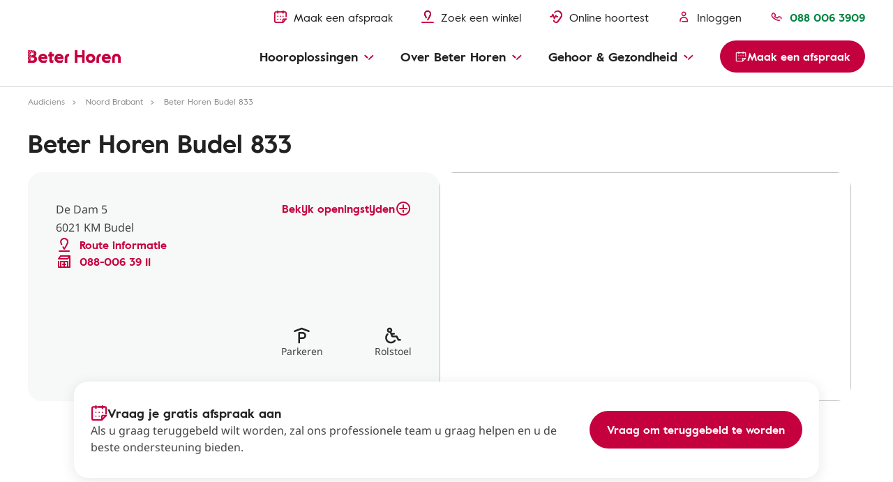

--- FILE ---
content_type: text/html
request_url: https://www.beterhoren.nl/audiciens/gehoorapparaten-noord-brabant/beter-horen-budel-p898
body_size: 25056
content:
<!-- <sly data-sly-use.storeDetail="com.amplifon.aem.portalsite.core.sightly.StoreDetail"/> --><!doctype html>
<html lang="nl" prefix="og: http://ogp.me/ns#" class="no-js">
 <head> 
  <!-- <sly data-sly-use.storeDetail="com.amplifon.aem.portalsite.core.sightly.StoreDetail"/> --> 
  <meta charset="utf-8"> 
  <meta http-equiv="X-UA-Compatible" content="IE=edge"> 
  <meta name="viewport" content="width=device-width, initial-scale=1"> 
  <link rel="shortcut icon" type="image/png" href="/etc/designs/amplifonsite/amplifon-emea/clientlib-amplifon-emea/img/beterhoren/favicon.ico"> 
  <!-- SEO META --> 
  <!-- canonical --> 
  <link rel="canonical" href="https://www.beterhoren.nl/audiciens/gehoorapparaten-noord-brabant/beter-horen-budel-p898"> 
  <meta name="description" content="Bent u op zoek naar een hoortoestel of gratis gehoortest? Kom dan langs bij Beter Horen Budel op De Dam 5. Bekijk onze openingstijden.&nbsp;"> 
  <meta name="google-site-verification" content="pQdsMUy5wuSMOG4UGW7OoH8VUdMeDiCdUFtvyK3dXnc"> 
  <meta name="google-site-verification" content="5YR5On4Jfo0BV_hVtYKC3fZ_Je0OFaZ0kvoX6GBDja4"> 
  <meta name="google-site-verification" content="oP_DHD6QtzN1arNfUqDm6Dj8wvD74-_JYM4o-L5WP5I"> 
  <meta name="google-site-verification" content="RjaBtA9ooY-0Z0HRHWiutKmHUBKuOEumJDVFAjciumk"> 
  <title>Audicien Budel | De Dam 5 | Beter Horen</title> 
  <!-- OpenGraph - Twitter Social --> 
  <!-- OpenGraph Social --> 
  <meta name="og:title" content="Audicien Budel | De Dam 5 | Beter Horen"> 
  <meta name="og:description" content="Bent u op zoek naar een hoortoestel of gratis gehoortest? Kom dan langs bij Beter Horen Budel op De Dam 5. Bekijk onze openingstijden.&nbsp;"> 
  <meta property="og:locale" content="nl_NL"> 
  <meta property="og:url" content="https://www.beterhoren.nl/audiciens/gehoorapparaten-noord-brabant/beter-horen-budel-p898"> 
  <meta property="og:type" content="website"> 
  <!-- OG Image - Social --> 
  <meta property="og:image" content="https://www.beterhoren.nl/content/dam/content-factory/photos/tvc-campaign/nl/netherlands/tvc_beterhoren2.jpg"> 
  <meta property="og:image:type" content="image/jpeg"> 
  <!-- END OG Image - Social --> 
  <meta property="og:site_name" content="Beter Horen"> 
  <!--END OpenGraph - Social --> 
  <!-- Twitter Social --> 
  <meta name="twitter:title" content="Audicien Budel | De Dam 5 | Beter Horen"> 
  <meta name="twitter:description" content="Bent u op zoek naar een hoortoestel of gratis gehoortest? Kom dan langs bij Beter Horen Budel op De Dam 5. Bekijk onze openingstijden.&nbsp;"> 
  <meta name="twitter:card" content="summary"> 
  <!-- Twitter Image - Social --> 
  <meta name="twitter:image" content="https://www.beterhoren.nl/content/dam/content-factory/photos/tvc-campaign/nl/netherlands/tvc_beterhoren2.jpg/_jcr_content/renditions/cq5dam.web.2048.2048.jpeg"> 
  <!--END Twitter Image - Social --> 
  <meta name="dataLayerModel" content="{&quot;digitalData&quot;:{&quot;pageInstanceID&quot;:&quot;Store Detail-Production&quot;,&quot;page&quot;:{&quot;pageInfo&quot;:{&quot;pageID&quot;:&quot;&quot;,&quot;pageName&quot;:&quot;Store Locator:Store Detail&quot;,&quot;variant&quot;:&quot;0&quot;,&quot;version&quot;:&quot;1550677620558&quot;,&quot;breadcrumbs&quot;:[&quot;nl&quot;,&quot;Store Locator&quot;,&quot;Store Detail&quot;],&quot;language&quot;:&quot;nl_NL&quot;,&quot;geoRegion&quot;:&quot;nl&quot;,&quot;aamEnv&quot;:&quot;Publish&quot;},&quot;category&quot;:{&quot;primaryCategory&quot;:&quot;Store Locator&quot;,&quot;subCategory1&quot;:&quot;Store Detail&quot;,&quot;subCategory2&quot;:&quot;&quot;,&quot;subCategory3&quot;:&quot;&quot;},&quot;attributes&quot;:{&quot;pageComponents&quot;:&quot;page-store-detail,H15,H17,H18,H20,H21,H22,H24,H16,H231,H60,E22,E22,E88,E88,H65,H136,E124,E123,E125,G9,H232&quot;}},&quot;event&quot;:[]},&quot;cfgNoView&quot;:&quot;true&quot;}"> 
  <meta name="scriptInclusion" content="true"> 
  <meta name="cfgNoView" content="true"> 
 </head> 
 <body class="" data-brand-name="BET" data-brand-clientlib="https://www.beterhoren.nl/etc/designs/amplifonsite/amplifon-emea/clientlib-amplifon-emea/img/beterhoren" data-clientlib="https://www.beterhoren.nl/etc/designs/amplifonsite/amplifon-emea/clientlib-amplifon-emea" data-error-timeout="30" data-error-popup-enabled="true" data-error-redirect="https://www.beterhoren.nl" data-error-title="Sorry, het systeem ondervindt op dit moment problemen" data-error-message="Onze excuses voor het ongemak. U kunt ook altijd contact met ons opnemen." data-error-contact-title="Heeft u een vraag?" data-error-contact-description="Onze deskundige medewerkers zitten voor u klaar" data-error-contact-phone-hint="Bel gratis met onze klantenservice" data-error-contact-phone="088 006 3909" data-error-contact-phone-color="Red" data-division-enabled="false" data-country-timezone="Europe/Amsterdam" data-google-maps-api-version="3.45" data-layer-inclusion="true" data-domain-site="beterhoren.nl" data-env-site="Production" data-my-amplifon-country="NL" data-symphony-olb="false"> 
  <link rel="stylesheet" href="/etc/designs/amplifonsite/amplifon-emea/clientlib-amplifon-emea-vendor.min.fc62dae60a1737f633f6b5f571b24046.css" type="text/css"> 
  <link rel="stylesheet" href="/etc/designs/amplifonsite/amplifon-emea/clientlib-amplifon-emea.min.9ff720073cb9450545e406c2faf39370.css" type="text/css"> 
  <link rel="stylesheet" href="/libs/dam/components/scene7/dynamicmedia/clientlibs/dynamicmedia.min.a97e0418f0d0d6fe2eea57c7dc5e8804.css" type="text/css"> 
  <script src="/libs/dam/components/scene7/common/clientlibs/viewer.min.78cc99cb08222001ca2bdf214cc2727b.js"></script> 
  <script src="/etc.clientlibs/clientlibs/granite/jquery.min.92fd0668cf5cf845b9c9e5ca11a36e86.js"></script> 
  <script src="/etc.clientlibs/clientlibs/granite/utils.min.899004cc02c33efc1f6694b1aee587fd.js"></script> 
  <script src="/libs/dam/components/scene7/dynamicmedia/clientlibs/dynamicmedia.min.e2b0f51383fb1e3c8201cf865e03b07b.js"></script> 
  <script src="/libs/dam/components/scene7/common/clientlibs/i18n.min.729cff467445a61264e4f0ffb2261059.js"></script> 
  <header> 
   <!-- SSI path="/content/amplifon-emea/nl/nl/_jcr_content/header.false.noolb.html" resourceType="/apps/amplifonsite/components/amplifon-emea/general/G1-header" --> 
   


	<div class="header   js-comp" data-component="headerNavigation">
		



<div class="logo-wrapper baa-cta-visible">
	<div class="container">
		<div class="grid-wrapper">
			<div class="main-logo">
				<!-- HOMEPAGE H1 -->
				
	    	    
	    	    
	    	    	<!-- TRADITIONAL LOGO -->
					
					

					
					
						
					
					<!-- ANOTHER ONES -->
	   	            <a class="logo-content" href="https://www.beterhoren.nl" target="_self">
	   	                
							<img data-aem-asset-id="84b001d6-bfda-46f8-aca7-b7f2ea49e5a8" data-trackable="true" src="/content/dam/amplifon-emea/global/Icons/brand-logos/red-logos/beterhoren-red.svg" alt="Beter Horen logo"/>
						
	   	                
	   	            </a>
   	            
			</div>
			
			
			
			
			<div class="icons-mask-mobile">
				
				
				<a href="https://www.beterhoren.nl/afspraak-maken?icmp=HOMEPAGE_13" class="primary-item " target="_self">
					<img data-aem-asset-id="2a86697c-c1e1-4fec-89ce-89199fc76267" data-trackable="true" class="primary-icon" src="/content/dam/amplifon-emea/global/Icons/header/book-appointment-red-small.svg"/>
					<span class="desktop-label-menu">Maak een afspraak</span>
				</a>
				
				
				<a href="https://www.beterhoren.nl/audiciens" class="primary-item" target="_self">
					<img data-aem-asset-id="6b0f33a3-6d50-496b-ab44-a055d5cfdc08" data-trackable="true" class="primary-icon" src="/content/dam/amplifon-emea/global/Icons/header/find-store-red-small.svg"/>
					<span class="desktop-label-menu">Zoek een winkel</span>
				</a>
				
				
				
				<a href="https://www.beterhoren.nl/online-hoortest" class="primary-item" target="_self">
					<img data-aem-asset-id="c7792b6b-c0b1-41fc-a77f-a9c31acc3670" data-trackable="true" class="primary-icon" src="/content/dam/amplifon-emea/global/Icons/header/hearing-test-red-small.svg"/>
					<span class="desktop-label-menu">Online hoortest</span>
				</a>
				
				
				
				
				<!-- visualizzato SE > TABLET -->
				
				<a href="#" class="primary-item call-to-menu order-xs-first hidden-xs phone-item-green  ">
						<i class="primary-icon def-tel-icon"></i>
						<img data-aem-asset-id="177b0ac7-e375-479d-b3a7-90170e1effe8" data-trackable="true" class="primary-icon auth-icon" src="/content/dam/amplifon-emea/global/Icons/components-small-icons/phone.svg"/>
						
						
						<span class="call-number-item">088 006 3909</span>
				</a>
				<!-- visualizzato SE < TABLET -->
				
				
				<a href="https://www.beterhoren.nl/afspraak-maken" class="primary-item collapsed-header-cta order-xs-first" target="_self">
					<img data-aem-asset-id="aba71659-aa28-49c6-b5d9-57cdea8ce4c0" data-trackable="true" class="primary-icon" src="/content/dam/amplifon-emea/global/Icons/components-small-icons/book-an-appointment.svg"/>
					<span class="mobile-label-menu">Afspraak</span>
				</a>
				
				
				<a href="https://www.beterhoren.nl/audiciens" class="primary-item collapsed-header-cta order-xs-second" target="_self">
					<img data-aem-asset-id="f7ea8c64-fbd7-48fb-8ab6-0277bdc6d6ce" data-trackable="true" class="primary-icon" src="/content/dam/amplifon-emea/global/Icons/components-small-icons/pin/pin-location-store.svg"/>
					<span class="mobile-label-menu">Winkels</span>
				</a>
				
				
				 
				<button class="primary-item cta-burger-menu order-xs-third">
					<i class="am-icon-burger-menu primary-icon"></i>
					<span class="mobile-label-menu">Menu</span>
				</button>
			</div>	
		</div>
	</div>
</div>
		



<div class="header-container">
	<div class="primary-fixed-menu ">
		<div class="container">
			<div class="grid-wrapper">
				<div class="primary-navigation">
					<div class="header-desktop-cta-nav">
					
				
					<a href="https://www.beterhoren.nl/afspraak-maken?icmp=HOMEPAGE_13" class="primary-item " target="_self">
						<img data-aem-asset-id="2a86697c-c1e1-4fec-89ce-89199fc76267" data-trackable="true" class="primary-icon" src="/content/dam/amplifon-emea/global/Icons/header/book-appointment-red-small.svg"/>
						<span class="desktop-label-menu">Maak een afspraak</span>
					</a>
					
					
				
					<a href="https://www.beterhoren.nl/audiciens" class="primary-item" target="_self">
						<img data-aem-asset-id="6b0f33a3-6d50-496b-ab44-a055d5cfdc08" data-trackable="true" class="primary-icon" src="/content/dam/amplifon-emea/global/Icons/header/find-store-red-small.svg"/>
						<span class="desktop-label-menu">Zoek een winkel</span>
					</a>
					
					
				
					<!--INC1406926: fix 3rd Icon removed, empty square visible-->
					<a href="https://www.beterhoren.nl/online-hoortest" class="primary-item " target="_self">
						<img data-aem-asset-id="c7792b6b-c0b1-41fc-a77f-a9c31acc3670" data-trackable="true" class="primary-icon" src="/content/dam/amplifon-emea/global/Icons/header/hearing-test-red-small.svg"/>
						<span class="desktop-label-menu">Online hoortest</span>
					</a>
					
					
				
					
					</div>
					
                   <div class="header-mobile-box-buttons">
					
				
					<a href="https://www.beterhoren.nl/afspraak-maken" class="primary-item box-item" target="_self">
						<img data-aem-asset-id="aba71659-aa28-49c6-b5d9-57cdea8ce4c0" data-trackable="true" class="primary-icon" src="/content/dam/amplifon-emea/global/Icons/components-small-icons/book-an-appointment.svg"/>
						<span class="desktop-label-menu">Maak een afspraak</span>
					</a>
					
					
				
					<a href="https://www.beterhoren.nl/audiciens" class="primary-item box-item" target="_self">
						<img data-aem-asset-id="f7ea8c64-fbd7-48fb-8ab6-0277bdc6d6ce" data-trackable="true" class="primary-icon" src="/content/dam/amplifon-emea/global/Icons/components-small-icons/pin/pin-location-store.svg"/>
						<span class="desktop-label-menu">Zoek een winkel</span>
					</a>
					
					
				
					<a href="https://www.beterhoren.nl/online-hoortest" class="primary-item  box-item" target="_self">
						<img data-aem-asset-id="22bcc54e-176f-463a-a7cf-6928bc75712b" data-trackable="true" class="primary-icon" src="/content/dam/my-amplifon/icons/molecule-specific/m-098/red/svg/icon-hearing-test-red.svg"/>
						<span class="desktop-label-menu">Online hoortest</span>
					</a>
					
					
				
					
					</div>
					
					
	   				
	   					
						
						
											
						<a href="https://www.beterhoren.nl/mijn-beter-horen" class="primary-item login-item not-logged">
							
		                    <img class="primary-icon" data-aem-asset-id="7a07b03e-0b62-4d97-a216-cc516ba1079f" data-trackable="true" src="/content/dam/amplifon-emea/global/Icons/components-small-icons/user.svg"/>
		                    <span class="desktop-label-menu ">Inloggen</span>
		                </a>
		                
						
						
						
		                
		                <a href="https://mijn.beterhoren.nl" class="primary-item login-item logged">
		                	
		                    <img class="primary-icon isLogged" data-aem-asset-id="7a07b03e-0b62-4d97-a216-cc516ba1079f" data-trackable="true" src="/content/dam/amplifon-emea/global/Icons/components-small-icons/user.svg"/>
		                    <span class="desktop-label-menu isLogged">Mijn Beter Horen</span>
		                </a>
   					
   					
   					
					
	                <div class="primary-item phone-number-baa-cta ">
	                    <img data-trackable="true" class="primary-icon" src="/content/dam/amplifon-emea/global/Icons/components-small-icons/phone.svg"/>
	                    <span class="phone-number-item phone-item-green">088 006 3909</span>
	                </div>
					
					
					<!-- <a href="tel:088 006 3909" class="primary-item call-to-menu phone-item-green   ">
						<i class="primary-icon def-tel-icon"></i>
						<img data-aem-asset-id="177b0ac7-e375-479d-b3a7-90170e1effe8" data-trackable="true" class="primary-icon auth-icon" src="/content/dam/amplifon-emea/global/Icons/components-small-icons/phone.svg">
						<span class="desktop-label-menu">Neem contact op</span>
						<span data-sly-test="false" class="mobile-label-menu">Afspraak</span>
						<span data-sly-test="false" class="mobile-label-menu">Winkels</span>
						<span class="call-number-item">088 006 3909</span>
					</a> -->
					
					<button class="primary-item cta-burger-menu order-xs-third">
						<i class="am-icon-burger-menu primary-icon"></i>
						<span class="mobile-label-menu">Menu</span>
					</button>
					 
				</div>
			</div>
		</div>
	</div>
	<div class="navigation-background"></div>
	<div class="navigation-menu-main baa-cta-visible">
		<div class="container">
			<div class="grid-wrapper">
				<div class="navigation-menu-wrapper">
					<nav class="main-navigation">
						<ul class="main-level-navigation">
							<i class="am-icon-close second-level-icon-close"></i>
							<li data-analytics-section-position="0" class="main-level-item">
								<span class="main-level-label main-level-label-mobile-active">Terug</span>
								<span class="main-level-label">Hooroplossingen</span>
								<i class="am-icon-dropdown-down-red main-level-icon"></i>
								<div class="second-level-main">
									<div class="second-level-item">
                                              
										
										
				
										<a data-analytics-item-row="0" data-analytics-destination-page-title="Hearing Aids" href="https://www.beterhoren.nl/hoortoestellen" target="_self" class="second-level-label">Hoortoestellen</a>
										<ul class="third-level-menu">
                                               <li class="third-level-item third-level-item-overview">
                                                   <a data-analytics-item-row="0" data-analytics-destination-page-title="Hearing Aids" href="https://www.beterhoren.nl/hoortoestellen" target="_self" class="third-level-link">Hoortoestellen</a>
                                               </li>
                                               
											    <li class="third-level-item">
                                                          
											    	
													
				
											    	<a data-analytics-item-row="1" data-analytics-destination-page-title="Form Factors" href="https://www.beterhoren.nl/hoortoestellen/soorten" target="_self" class="third-level-link">Soorten hoortoestellen</a>
                                                   </li>
                                               
											    <li class="third-level-item">
                                                          
											    	
													
				
											    	<a data-analytics-item-row="2" data-analytics-destination-page-title="Benefits" href="https://www.beterhoren.nl/hoortoestellen/kenmerken" target="_self" class="third-level-link">Kenmerken</a>
                                                   </li>
                                               
											    <li class="third-level-item">
                                                          
											    	
													
				
											    	<a data-analytics-item-row="3" data-analytics-destination-page-title="De beste premium gehoorapparaten" href="https://www.beterhoren.nl/hoortoestellen/prijs/de-beste-premium-gehoorapparaten" target="_self" class="third-level-link">Topsegment hoortoestellen</a>
                                                   </li>
                                               
											    <li class="third-level-item">
                                                          
											    	
													
				
											    	<a data-analytics-item-row="4" data-analytics-destination-page-title="Amplifon hoortoestellen" href="https://www.beterhoren.nl/hoortoestellen/amplifon-hoortoestellen" target="_self" class="third-level-link">Amplifon hoortoestellen</a>
                                                   </li>
                                               
											    <li class="third-level-item">
                                                          
											    	
													
				
											    	<a data-analytics-item-row="5" data-analytics-destination-page-title="Costs" href="https://www.beterhoren.nl/hoortoestellen/prijs" target="_self" class="third-level-link">Gehoorapparaat kosten</a>
                                                   </li>
                                               
											    <li class="third-level-item">
                                                          
											    	
													
				
											    	<a data-analytics-item-row="6" data-analytics-destination-page-title="Hearing Aids Maintainance" href="https://www.beterhoren.nl/hoortoestellen/onderhoud" target="_self" class="third-level-link">Onderhoud hoortoestel</a>
                                                   </li>
                                               
											    <li class="third-level-item">
                                                          
											    	
													
				
											    	<a data-analytics-item-row="7" data-analytics-destination-page-title="Technology" href="https://www.beterhoren.nl/hoortoestellen/technologie" target="_self" class="third-level-link">Technologie</a>
                                                   </li>
                                               
											    <li class="third-level-item">
                                                          
											    	
													
				
											    	<a data-analytics-item-row="8" data-analytics-destination-page-title="CROS Systems" href="https://www.beterhoren.nl/hoortoestellen/technologie/de-werking-van-de-gehoorapparaten/cros-hoortoestel" target="_self" class="third-level-link">CROS-hoortoesel</a>
                                                   </li>
                                               
											    <li class="third-level-item">
                                                          
											    	
													
				
											    	<a data-analytics-item-row="9" data-analytics-destination-page-title="Cochlear And BAHA" href="https://www.beterhoren.nl/hoortoestellen/cochleair-en-baha" target="_self" class="third-level-link">Cochleair en BAHA</a>
                                                   </li>
                                               
											    <li class="third-level-item">
                                                          
											    	
													
				
											    	<a data-analytics-item-row="10" data-analytics-destination-page-title="Batteries" href="https://www.beterhoren.nl/hoortoestellen/onderhoud/batterijen-en-opladers/hoortoestel-batterijen" target="_self" class="third-level-link">Batterijen</a>
                                                   </li>
                                               
										</ul>
									</div>
									<div class="second-level-item">
                                              
										
										
				
										<a data-analytics-item-row="0" data-analytics-destination-page-title="Hulpmiddelen bij slechthorendheid" href="https://www.beterhoren.nl/andere-hulpmiddelen" target="_self" class="second-level-label"> Hulpmiddelen en accessoires</a>
										<ul class="third-level-menu">
											<li class="third-level-item third-level-item-overview">
												<a data-analytics-item-row="0" data-analytics-destination-page-title="Hulpmiddelen bij slechthorendheid" href="https://www.beterhoren.nl/andere-hulpmiddelen" target="_self" class="third-level-link"> Hulpmiddelen en accessoires</a>
											</li>
											
												<li class="third-level-item">
                                                          
											    	
													
				
											    	<a data-analytics-item-row="1" data-analytics-destination-page-title="Phones" href="https://www.beterhoren.nl/andere-hulpmiddelen/senioren-telefoons" target="_self" class="third-level-link">Telefoons voor slechthorenden</a>
                                                   </li>
											
												<li class="third-level-item">
                                                          
											    	
													
				
											    	<a data-analytics-item-row="2" data-analytics-destination-page-title="TV accessoires" href="https://www.beterhoren.nl/andere-hulpmiddelen/ringleiding-en-tv-streamer" target="_self" class="third-level-link">Ringleiding TV en radio</a>
                                                   </li>
											
												<li class="third-level-item">
                                                          
											    	
													
				
											    	<a data-analytics-item-row="3" data-analytics-destination-page-title="Clocks And Alarms" href="https://www.beterhoren.nl/andere-hulpmiddelen/deurbel-wekkers-voor-slechthorenden" target="_self" class="third-level-link">Wekkers voor slechthorenden</a>
                                                   </li>
											
												<li class="third-level-item">
                                                          
											    	
													
				
											    	<a data-analytics-item-row="4" data-analytics-destination-page-title="Wek-en-waarschuwingssystemen" href="https://www.beterhoren.nl/andere-hulpmiddelen/wek-en-waarschuwingssystemen" target="_self" class="third-level-link">Wek-en waarschuwingssystemen</a>
                                                   </li>
											
												<li class="third-level-item">
                                                          
											    	
													
				
											    	<a data-analytics-item-row="5" data-analytics-destination-page-title="Microphone" href="https://www.beterhoren.nl/andere-hulpmiddelen/microfoons" target="_self" class="third-level-link">Solo-apparatuur en Microfoons </a>
                                                   </li>
											
										</ul>
									</div>
									<div class="second-level-item">
                                              
										
										
				
										<a data-analytics-item-row="0" data-analytics-destination-page-title="Hearing Protection" href="https://www.beterhoren.nl/oordoppen-voor-gehoorbescherming" target="_self" class="second-level-label">Gehoorbescherming</a>
										<ul class="third-level-menu">
											<li class="third-level-item third-level-item-overview">
												<a data-analytics-item-row="0" data-analytics-destination-page-title="Hearing Protection" href="https://www.beterhoren.nl/oordoppen-voor-gehoorbescherming" target="_self" class="third-level-link">Gehoorbescherming</a>
											</li>
											
												<li class="third-level-item">
                                                          
											    	
													
				
											    	<a data-analytics-item-row="1" data-analytics-destination-page-title="Custom Earplugs" href="https://www.beterhoren.nl/oordoppen-voor-gehoorbescherming/oordoppen-op-maat" target="_self" class="third-level-link">Oordoppen op maat</a>
                                                   </li>
											
												<li class="third-level-item">
                                                          
											    	
													
				
											    	<a data-analytics-item-row="2" data-analytics-destination-page-title="Festival Earplugs" href="https://www.beterhoren.nl/oordoppen-voor-gehoorbescherming/universele-oordoppen/festival-oordopjes" target="_self" class="third-level-link">Festival oordoppen</a>
                                                   </li>
											
												<li class="third-level-item">
                                                          
											    	
													
				
											    	<a data-analytics-item-row="3" data-analytics-destination-page-title="Swimming Earplugs" href="https://www.beterhoren.nl/oordoppen-voor-gehoorbescherming/universele-oordoppen/oordoppen-zwemmen" target="_self" class="third-level-link">Zwem oordoppen</a>
                                                   </li>
											
												<li class="third-level-item">
                                                          
											    	
													
				
											    	<a data-analytics-item-row="4" data-analytics-destination-page-title="Sleep Earplugs" href="https://www.beterhoren.nl/oordoppen-voor-gehoorbescherming/universele-oordoppen/slaap-oordoppen" target="_self" class="third-level-link">Slaap oordoppen</a>
                                                   </li>
											
												<li class="third-level-item">
                                                          
											    	
													
				
											    	<a data-analytics-item-row="5" data-analytics-destination-page-title="Music Earplugs" href="https://www.beterhoren.nl/oordoppen-voor-gehoorbescherming/universele-oordoppen/muziek-oordoppen" target="_self" class="third-level-link">Muziek oordoppen</a>
                                                   </li>
											
												<li class="third-level-item">
                                                          
											    	
													
				
											    	<a data-analytics-item-row="6" data-analytics-destination-page-title="Motorcycle Earplugs" href="https://www.beterhoren.nl/oordoppen-voor-gehoorbescherming/universele-oordoppen/motor-oordoppen" target="_self" class="third-level-link">Motor oordoppen</a>
                                                   </li>
											
												<li class="third-level-item">
                                                          
											    	
													
				
											    	<a data-analytics-item-row="7" data-analytics-destination-page-title="Hobby And Work Earplugs" href="https://www.beterhoren.nl/oordoppen-voor-gehoorbescherming/universele-oordoppen/werk-oordoppen" target="_self" class="third-level-link">Hobby en werk oordoppen</a>
                                                   </li>
											
												<li class="third-level-item">
                                                          
											    	
													
				
											    	<a data-analytics-item-row="8" data-analytics-destination-page-title="Airplane Earplugs" href="https://www.beterhoren.nl/oordoppen-voor-gehoorbescherming/universele-oordoppen/oordoppen-vliegtuig" target="_self" class="third-level-link">Vliegtuig oordoppen</a>
                                                   </li>
											
												<li class="third-level-item">
                                                          
											    	
													
				
											    	<a data-analytics-item-row="9" data-analytics-destination-page-title="Fireworks Earplugs" href="https://www.beterhoren.nl/oordoppen-voor-gehoorbescherming/universele-oordoppen/oordoppen-vuurwerk" target="_self" class="third-level-link">Vuurwerk oordoppen</a>
                                                   </li>
											
												<li class="third-level-item">
                                                          
											    	
													
				
											    	<a data-analytics-item-row="10" data-analytics-destination-page-title="Hearing Protection For Children" href="https://www.beterhoren.nl/oordoppen-voor-gehoorbescherming/universele-oordoppen/gehoorbescherming-kind" target="_self" class="third-level-link">Gehoorbescherming kind</a>
                                                   </li>
											
												<li class="third-level-item">
                                                          
											    	
													
				
											    	<a data-analytics-item-row="11" data-analytics-destination-page-title="Universal Earplugs" href="https://www.beterhoren.nl/oordoppen-voor-gehoorbescherming/universele-oordoppen" target="_self" class="third-level-link">Universele oordoppen</a>
                                                   </li>
											
										</ul>
									</div>
									
									
									
									
									
									
									
									<div class="second-level-item bg-image js-comp" data-component="optimizedRenditionLoader"> <!-- DBTCE-4065: fix renditions -->
											
											
												<figure class="image focuspoint" data-image-w="700" data-image-h="828" data-focus-x="0" data-focus-y="0">
										<img loading="lazy" data-src="/content/dam/content-factory/photos/tvc-campaign/nl/beter-horen-advantage/Berend_muur_device%202.jpg/jcr:content/renditions/cq5dam.web.700.700.jpeg" data-aem-asset-id="0393d8b9-4e61-48aa-9bb3-52a49cb90fda" data-trackable="true" data-images="[{&#34;url&#34;:&#34;/content/dam/content-factory/photos/tvc-campaign/nl/beter-horen-advantage/Berend_muur_device 2.jpg/jcr:content/renditions/cq5dam.web.320.320.jpeg&#34;,&#34;width&#34;:320,&#34;height&#34;:378},{&#34;url&#34;:&#34;/content/dam/content-factory/photos/tvc-campaign/nl/beter-horen-advantage/Berend_muur_device 2.jpg/jcr:content/renditions/cq5dam.web.480.480.jpeg&#34;,&#34;width&#34;:480,&#34;height&#34;:568},{&#34;url&#34;:&#34;/content/dam/content-factory/photos/tvc-campaign/nl/beter-horen-advantage/Berend_muur_device 2.jpg/jcr:content/renditions/cq5dam.web.640.640.jpeg&#34;,&#34;width&#34;:640,&#34;height&#34;:757},{&#34;url&#34;:&#34;/content/dam/content-factory/photos/tvc-campaign/nl/beter-horen-advantage/Berend_muur_device 2.jpg/jcr:content/renditions/cq5dam.web.800.800.jpeg&#34;,&#34;width&#34;:800,&#34;height&#34;:946},{&#34;url&#34;:&#34;/content/dam/content-factory/photos/tvc-campaign/nl/beter-horen-advantage/Berend_muur_device 2.jpg/jcr:content/renditions/cq5dam.web.960.960.jpeg&#34;,&#34;width&#34;:960,&#34;height&#34;:1136},{&#34;url&#34;:&#34;/content/dam/content-factory/photos/tvc-campaign/nl/beter-horen-advantage/Berend_muur_device 2.jpg/jcr:content/renditions/cq5dam.web.1120.1120.jpeg&#34;,&#34;width&#34;:1120,&#34;height&#34;:1325},{&#34;url&#34;:&#34;/content/dam/content-factory/photos/tvc-campaign/nl/beter-horen-advantage/Berend_muur_device 2.jpg/jcr:content/renditions/cq5dam.web.1280.1280.jpeg&#34;,&#34;width&#34;:1280,&#34;height&#34;:1514},{&#34;url&#34;:&#34;/content/dam/content-factory/photos/tvc-campaign/nl/beter-horen-advantage/Berend_muur_device 2.jpg/jcr:content/renditions/cq5dam.web.1440.1440.jpeg&#34;,&#34;width&#34;:1440,&#34;height&#34;:1704},{&#34;url&#34;:&#34;/content/dam/content-factory/photos/tvc-campaign/nl/beter-horen-advantage/Berend_muur_device 2.jpg/jcr:content/renditions/cq5dam.web.1600.1600.jpeg&#34;,&#34;width&#34;:1600,&#34;height&#34;:1893},{&#34;url&#34;:&#34;/content/dam/content-factory/photos/tvc-campaign/nl/beter-horen-advantage/Berend_muur_device 2.jpg/jcr:content/renditions/cq5dam.web.1920.1920.jpeg&#34;,&#34;width&#34;:1920,&#34;height&#34;:2272},{&#34;url&#34;:&#34;/content/dam/content-factory/photos/tvc-campaign/nl/beter-horen-advantage/Berend_muur_device 2.jpg/jcr:content/renditions/cq5dam.web.2048.2048.jpeg&#34;,&#34;width&#34;:2048,&#34;height&#34;:2423}]"/>
												</figure>
										
										    
											
											
										
										<a class="image-box-text-container" href="https://www.beterhoren.nl/afspraak-maken">
											<span class="title--h1">Doe een gratis hoortest</span>
											
											<div class="image-box-link">
												<span>Maak een afspraak</span> <i class="am-icon-chevron-small-white-dx"></i>
											</div>
										</a>
									</div>
								

								</div>
							</li>
							<li data-analytics-section-position="1" class="main-level-item">
								<span class="main-level-label main-level-label-mobile-active">Terug</span>
								<span class="main-level-label">Over Beter Horen</span>
								<i class="am-icon-dropdown-down-red main-level-icon"></i>
								<div class="second-level-main">
									<div class="second-level-item">
                                              
										
										
				
										<a data-analytics-item-row="0" data-analytics-destination-page-title="Aftersales" href="https://www.beterhoren.nl/nazorg-en-service" target="_self" class="second-level-label">Nazorg en service</a>
										<ul class="third-level-menu">
											<li class="third-level-item third-level-item-overview">
												<a data-analytics-item-row="0" data-analytics-destination-page-title="Aftersales" href="https://www.beterhoren.nl/nazorg-en-service" target="_self" class="third-level-link">Nazorg en service</a>
											</li>
											
												<li class="third-level-item">
                                                          
													
													
				
													<a data-analytics-item-row="1" data-analytics-destination-page-title="Upgrade Your Hearing Aid" href="https://www.beterhoren.nl/nazorg-en-service/hoortoestel-verzekering-en-vervanging" target="_self" class="third-level-link">Verzekering en vervanging</a>
												</li>
											
												<li class="third-level-item">
                                                          
													
													
				
													<a data-analytics-item-row="2" data-analytics-destination-page-title="Declaratie Facturatie Infomedics" href="https://www.beterhoren.nl/hoortoestellen/prijs/vergoeding-van-een-gehoorapparaat/declaratie-facturatie-service" target="_self" class="third-level-link">Betalen en Declareren</a>
												</li>
											
												<li class="third-level-item">
                                                          
													
													
				
													<a data-analytics-item-row="3" data-analytics-destination-page-title="MIDAS" href="https://www.beterhoren.nl/nazorg-en-service/beter-horen-kaarten" target="_self" class="third-level-link">Beter Horen Kaarten</a>
												</li>
											
												<li class="third-level-item">
                                                          
													
													
				
													<a data-analytics-item-row="4" data-analytics-destination-page-title="Hearing Aid Adjustment" href="https://www.beterhoren.nl/nazorg-en-service/hoortoestel-aanpassen" target="_self" class="third-level-link">Hoortoestel aanpassen</a>
												</li>
											
										</ul>
									</div>
									<div class="second-level-item">
                                              
										
										
				
										<a data-analytics-item-row="0" data-analytics-destination-page-title="What To Expect" href="https://www.beterhoren.nl/onze-diensten" target="_self" class="second-level-label">Onze diensten</a>
										<ul class="third-level-menu">
											<li class="third-level-item third-level-item-overview">
												<a data-analytics-item-row="0" data-analytics-destination-page-title="What To Expect" href="https://www.beterhoren.nl/onze-diensten" target="_self" class="third-level-link">Onze diensten</a>
											</li>
											
												<li class="third-level-item">
                                                          
													
													
				
													<a data-analytics-item-row="1" data-analytics-destination-page-title="Gratis gehoortest" href="https://www.beterhoren.nl/onze-diensten/gratis-gehoortest" target="_self" class="third-level-link">Gratis gehoortest</a>
												</li>
											
												<li class="third-level-item">
                                                          
													
													
				
													<a data-analytics-item-row="2" data-analytics-destination-page-title="Gehoorapparaat gratis testen" href="https://www.beterhoren.nl/onze-diensten/gratis-proefperiode" target="_self" class="third-level-link">Gratis proberen</a>
												</li>
											
												<li class="third-level-item">
                                                          
													
													
				
													<a data-analytics-item-row="3" data-analytics-destination-page-title="Home Services" href="https://www.beterhoren.nl/onze-diensten/thuisservice" target="_self" class="third-level-link">Audicien aan huis</a>
												</li>
											
												<li class="third-level-item">
                                                          
													
													
				
													<a data-analytics-item-row="4" data-analytics-destination-page-title="Zorgverzekering gehoorapparaat" href="https://www.beterhoren.nl/onze-diensten/verzekering-en-vergoeding-hoortoestel" target="_self" class="third-level-link">Zorgverzekeringen en vergoeding</a>
												</li>
											
												<li class="third-level-item">
                                                          
													
													
				
													<a data-analytics-item-row="5" data-analytics-destination-page-title="Gehoorapparaat aftrekbaar" href="https://www.beterhoren.nl/hoortoestellen/prijs/belastingvoordeel" target="_self" class="third-level-link">Hoortoestel belastingaftrek</a>
												</li>
											
												<li class="third-level-item">
                                                          
													
													
				
													<a data-analytics-item-row="6" data-analytics-destination-page-title="FAQs" href="https://www.beterhoren.nl/onze-diensten/faq" target="_self" class="third-level-link">Veelgestelde vragen</a>
												</li>
											
												<li class="third-level-item">
                                                          
													
													
				
													<a data-analytics-item-row="7" data-analytics-destination-page-title="Mijn Beter Horen" href="https://www.beterhoren.nl/mijn-beter-horen" target="_self" class="third-level-link">Mijn Beter Horen</a>
												</li>
											
												<li class="third-level-item">
                                                          
													
													
				
													<a data-analytics-item-row="8" data-analytics-destination-page-title="New OHT True tone " href="https://www.beterhoren.nl/online-hoortest" target="_self" class="third-level-link">Online hoortest</a>
												</li>
											
												<li class="third-level-item">
                                                          
													
													
				
													<a data-analytics-item-row="9" data-analytics-destination-page-title="primary process" href="https://www.beterhoren.nl/onze-diensten/aanschafproces-hoortoestel" target="_self" class="third-level-link">Aanschafproces</a>
												</li>
											
												<li class="third-level-item">
                                                          
													
													
				
													<a data-analytics-item-row="10" data-analytics-destination-page-title="Star Audicien" href="https://www.beterhoren.nl/onze-diensten/wat-is-een-audicien" target="_self" class="third-level-link">StAr audicien</a>
												</li>
											
										</ul>
									</div>
									<div class="second-level-item">
                                              
										
										
				
										<a data-analytics-item-row="0" data-analytics-destination-page-title="About Us" href="https://www.beterhoren.nl/over-ons" target="_self" class="second-level-label">Wie we zijn</a>
										<ul class="third-level-menu">
											<li class="third-level-item third-level-item-overview">
												<a data-analytics-item-row="0" data-analytics-destination-page-title="About Us" href="https://www.beterhoren.nl/over-ons" target="_self" class="third-level-link">Wie we zijn</a>
											</li>
											
												<li class="third-level-item">
                                                          
													
													
				
													<a data-analytics-item-row="1" data-analytics-destination-page-title="Beter Horen Methode" href="https://www.beterhoren.nl/over-ons/beter-horen-methode" target="_self" class="third-level-link">De Beter Horen Methode</a>
												</li>
											
												<li class="third-level-item">
                                                          
													
													
				
													<a data-analytics-item-row="2" data-analytics-destination-page-title="Persoonlijke service" href="https://www.beterhoren.nl/over-ons/persoonlijke-service" target="_self" class="third-level-link">Persoonlijke service</a>
												</li>
											
												<li class="third-level-item">
                                                          
													
													
				
													<a data-analytics-item-row="3" data-analytics-destination-page-title="Amplifon History + A. In The World" href="https://www.beterhoren.nl/over-ons/amplifon-groep" target="_self" class="third-level-link">De Amplifon Groep</a>
												</li>
											
												<li class="third-level-item">
                                                          
													
													
				
													<a data-analytics-item-row="4" data-analytics-destination-page-title="Magazine" href="https://www.beterhoren.nl/nieuws-en-blog" target="_self" class="third-level-link">Nieuws &amp; Blog</a>
												</li>
											
												<li class="third-level-item">
                                                          
													
													
				
													<a data-analytics-item-row="5" data-analytics-destination-page-title="Audicien worden? - een baan met impact" href="https://www.beterhoren.nl/audicien-worden" target="_self" class="third-level-link">Werken bij Beter Horen</a>
												</li>
											
												<li class="third-level-item">
                                                          
													
													
				
													<a data-analytics-item-row="6" data-analytics-destination-page-title="Newsletter Subscription" href="https://www.beterhoren.nl/nieuwsbrief" target="_self" class="third-level-link">Nieuwsbrief</a>
												</li>
											
												<li class="third-level-item">
                                                          
													
													
				
													<a data-analytics-item-row="7" data-analytics-destination-page-title="Member get Member" href="https://www.beterhoren.nl/hoortoestellen/prijs/aanbiedingen/member-get-member-actie" target="_self" class="third-level-link">Samen Beter Horen</a>
												</li>
											
										</ul>
									</div>
									
									
									
									
									<div class="second-level-item bg-image js-comp" data-component="optimizedRenditionLoader"> <!-- DBTCE-4065: fix renditions -->
											
											
												<figure class="image focuspoint" data-image-w="700" data-image-h="393" data-focus-x="0" data-focus-y="0">
										<img loading="lazy" data-src="/content/dam/content-factory/photos/midas/nl/white-background/NL_B_07_1920x1080_4.jpg/jcr:content/renditions/cq5dam.web.700.700.jpeg" data-aem-asset-id="1803847f-9d24-4491-87be-2d2211d15037" data-trackable="true" data-images="[{&#34;url&#34;:&#34;/content/dam/content-factory/photos/midas/nl/white-background/NL_B_07_1920x1080_4.jpg/jcr:content/renditions/cq5dam.web.320.320.jpeg&#34;,&#34;width&#34;:320,&#34;height&#34;:180},{&#34;url&#34;:&#34;/content/dam/content-factory/photos/midas/nl/white-background/NL_B_07_1920x1080_4.jpg/jcr:content/renditions/cq5dam.web.480.480.jpeg&#34;,&#34;width&#34;:480,&#34;height&#34;:270},{&#34;url&#34;:&#34;/content/dam/content-factory/photos/midas/nl/white-background/NL_B_07_1920x1080_4.jpg/jcr:content/renditions/cq5dam.web.640.640.jpeg&#34;,&#34;width&#34;:640,&#34;height&#34;:360},{&#34;url&#34;:&#34;/content/dam/content-factory/photos/midas/nl/white-background/NL_B_07_1920x1080_4.jpg/jcr:content/renditions/cq5dam.web.800.800.jpeg&#34;,&#34;width&#34;:800,&#34;height&#34;:450},{&#34;url&#34;:&#34;/content/dam/content-factory/photos/midas/nl/white-background/NL_B_07_1920x1080_4.jpg/jcr:content/renditions/cq5dam.web.960.960.jpeg&#34;,&#34;width&#34;:960,&#34;height&#34;:540},{&#34;url&#34;:&#34;/content/dam/content-factory/photos/midas/nl/white-background/NL_B_07_1920x1080_4.jpg/jcr:content/renditions/cq5dam.web.1120.1120.jpeg&#34;,&#34;width&#34;:1120,&#34;height&#34;:630},{&#34;url&#34;:&#34;/content/dam/content-factory/photos/midas/nl/white-background/NL_B_07_1920x1080_4.jpg/jcr:content/renditions/cq5dam.web.1280.1280.jpeg&#34;,&#34;width&#34;:1280,&#34;height&#34;:720},{&#34;url&#34;:&#34;/content/dam/content-factory/photos/midas/nl/white-background/NL_B_07_1920x1080_4.jpg/jcr:content/renditions/cq5dam.web.1440.1440.jpeg&#34;,&#34;width&#34;:1440,&#34;height&#34;:810},{&#34;url&#34;:&#34;/content/dam/content-factory/photos/midas/nl/white-background/NL_B_07_1920x1080_4.jpg/jcr:content/renditions/cq5dam.web.1600.1600.jpeg&#34;,&#34;width&#34;:1600,&#34;height&#34;:900},{&#34;url&#34;:&#34;/content/dam/content-factory/photos/midas/nl/white-background/NL_B_07_1920x1080_4.jpg/jcr:content/renditions/cq5dam.web.2048.2048.jpeg&#34;,&#34;width&#34;:1920,&#34;height&#34;:1080},{&#34;url&#34;:&#34;/content/dam/content-factory/photos/midas/nl/white-background/NL_B_07_1920x1080_4.jpg/jcr:content/renditions/cq5dam.web.1920.1920.jpeg&#34;,&#34;width&#34;:1920,&#34;height&#34;:1080}]"/>
												</figure>
                                       
											
											

										<a class="image-box-text-container" href="https://www.beterhoren.nl/nazorg-en-service/beter-horen-kaarten">
											<span class="title--h1">Beter Horen Kaarten</span>
											<div class="image-box-link">
												<span>Ontdek meer</span> <i class="am-icon-chevron-small-white-dx"></i>
											</div>
										</a>
									</div>
									
									
								</div>
								
							</li>
							<li data-analytics-section-position="2" class="main-level-item">
								<span class="main-level-label main-level-label-mobile-active">Terug</span>
								<span class="main-level-label">Gehoor &amp; Gezondheid</span>
								<i class="am-icon-dropdown-down-red main-level-icon"></i>
								<div class="second-level-main">
									<div class="second-level-item">
                                              
										
										
				
										<a data-analytics-item-row="0" data-analytics-destination-page-title="Recognising Hearing Loss" href="https://www.beterhoren.nl/gehoorverlies" target="_self" class="second-level-label">Gehoorverlies</a>
										<ul class="third-level-menu">
											<li class="third-level-item third-level-item-overview">
												<a data-analytics-item-row="0" data-analytics-destination-page-title="Recognising Hearing Loss" href="https://www.beterhoren.nl/gehoorverlies" target="_self" class="third-level-link">Gehoorverlies</a>
											</li>
											
												<li class="third-level-item">
                                                          
													
													
				
													<a data-analytics-item-row="1" data-analytics-destination-page-title="ENT or Audicien?" href="https://www.beterhoren.nl/gehoorverlies/kno-audicien" target="_self" class="third-level-link">Naar de audicien of kno-arts?</a>
												</li>
											
												<li class="third-level-item">
                                                          
													
													
				
													<a data-analytics-item-row="2" data-analytics-destination-page-title="Hearing Loss Prevention" href="https://www.beterhoren.nl/gehoorverlies/voorkomen" target="_self" class="third-level-link">Gehoorschade voorkomen</a>
												</li>
											
												<li class="third-level-item">
                                                          
													
													
				
													<a data-analytics-item-row="3" data-analytics-destination-page-title="Symptomen van gehoorschade" href="https://www.beterhoren.nl/gehoorverlies/symptomen" target="_self" class="third-level-link">Symptomen van gehoorverlies</a>
												</li>
											
												<li class="third-level-item">
                                                          
													
													
				
													<a data-analytics-item-row="4" data-analytics-destination-page-title="Causes Of Hearing Loss" href="https://www.beterhoren.nl/gehoorverlies/oorzaken" target="_self" class="third-level-link">Oorzaken van gehoorverlies</a>
												</li>
											
												<li class="third-level-item">
                                                          
													
													
				
													<a data-analytics-item-row="5" data-analytics-destination-page-title="Hearing Loss In Children" href="https://www.beterhoren.nl/gehoorverlies/gehoorverlies-kinderen" target="_self" class="third-level-link">Gehoorverlies kinderen</a>
												</li>
											
												<li class="third-level-item">
                                                          
													
													
				
													<a data-analytics-item-row="6" data-analytics-destination-page-title="Hearing test Children" href="https://www.beterhoren.nl/gehoorverlies/gehoortest-kind" target="_self" class="third-level-link">Gehoortest kinderen</a>
												</li>
											
												<li class="third-level-item">
                                                          
													
													
				
													<a data-analytics-item-row="7" data-analytics-destination-page-title="Het gehoor" href="https://www.beterhoren.nl/gehoorverlies/het-gehoor" target="_self" class="third-level-link">Horen uitgelegd</a>
												</li>
											
												<li class="third-level-item">
                                                          
													
													
				
													<a data-analytics-item-row="8" data-analytics-destination-page-title="Het Geluid" href="https://www.beterhoren.nl/gehoorverlies/het-geluid" target="_self" class="third-level-link">Wat is geluid</a>
												</li>
											
												<li class="third-level-item">
                                                          
													
													
				
													<a data-analytics-item-row="9" data-analytics-destination-page-title="Duizeligheid en evenwichtsverlies" href="https://www.beterhoren.nl/gehoorverlies/verband-tussen-evenwichtsstoornis-en-gehoorverlies" target="_self" class="third-level-link">Evenwichtsstoornis</a>
												</li>
											
												<li class="third-level-item">
                                                          
													
													
				
													<a data-analytics-item-row="10" data-analytics-destination-page-title="Nationale hoorcheck campagne" href="https://www.beterhoren.nl/nationale-hoorcheck-campagne" target="_self" class="third-level-link">Nationale Hoorcheck</a>
												</li>
											
												<li class="third-level-item">
                                                          
													
													
				
													<a data-analytics-item-row="11" data-analytics-destination-page-title="Glossary" href="https://www.beterhoren.nl/woordenlijst" target="_self" class="third-level-link">Beter Horen Woordenlijst</a>
												</li>
											
										</ul>
									</div>
									<div class="second-level-item">
                                              
										
										
				
										<a data-analytics-item-row="0" href="https://www.beterhoren.nl/leven-met-een-hoorapparaat" target="_self" class="second-level-label">Leven met een hoorapparaat</a>
										<ul class="third-level-menu">
											<li class="third-level-item third-level-item-overview">
												<a data-analytics-item-row="0" href="https://www.beterhoren.nl/leven-met-een-hoorapparaat" target="_self" class="third-level-link">Leven met een hoorapparaat</a>
											</li>
											
												<li class="third-level-item">
                                                          
													
													
				
													<a data-analytics-item-row="1" href="https://www.beterhoren.nl/leven-met-een-hoorapparaat/onderhoud" target="_self" class="third-level-link">Onderhoud van uw hoortoestel</a>
												</li>
											
												<li class="third-level-item">
                                                          
													
													
				
													<a data-analytics-item-row="2" href="https://www.beterhoren.nl/leven-met-een-hoorapparaat/ervaringen" target="_self" class="third-level-link">Verhalen van klanten</a>
												</li>
											
										</ul>
									</div>
									<div class="second-level-item">
                                              
										
										
				
										<a data-analytics-item-row="0" data-analytics-destination-page-title="Diseases And Symptoms" href="https://www.beterhoren.nl/ooraandoeningen" target="_self" class="second-level-label">Ooraandoeningen</a>
										<ul class="third-level-menu">
											<li class="third-level-item third-level-item-overview">
												<a data-analytics-item-row="0" data-analytics-destination-page-title="Diseases And Symptoms" href="https://www.beterhoren.nl/ooraandoeningen" target="_self" class="third-level-link">Ooraandoeningen</a>
											</li>
											
												<li class="third-level-item">
                                                          
													
													
				
													<a data-analytics-item-row="1" data-analytics-destination-page-title="Tinnitus" href="https://www.beterhoren.nl/ooraandoeningen/wat-is-tinnitus" target="_self" class="third-level-link">Tinnitus / Oorsuizen</a>
												</li>
											
												<li class="third-level-item">
                                                          
													
													
				
													<a data-analytics-item-row="2" data-analytics-destination-page-title="Swollen Lymph Node Behind the Ear" href="https://www.beterhoren.nl/ooraandoeningen/oorproblemen/opgezette-klier-achter-oor" target="_self" class="third-level-link">Opgezette klier achter oor</a>
												</li>
											
												<li class="third-level-item">
                                                          
													
													
				
													<a data-analytics-item-row="3" data-analytics-destination-page-title="Blood from the Ear" href="https://www.beterhoren.nl/ooraandoeningen/oorproblemen/bloed-uit-oor" target="_self" class="third-level-link">Bloed uit het oor</a>
												</li>
											
												<li class="third-level-item">
                                                          
													
													
				
													<a data-analytics-item-row="4" data-analytics-destination-page-title="Water in het oor" href="https://www.beterhoren.nl/ooraandoeningen/oorproblemen/water-in-het-oor" target="_self" class="third-level-link">Water in het oor</a>
												</li>
											
												<li class="third-level-item">
                                                          
													
													
				
													<a data-analytics-item-row="5" data-analytics-destination-page-title="Vibrations in the Ear" href="https://www.beterhoren.nl/ooraandoeningen/oorproblemen/trillingen-in-oor" target="_self" class="third-level-link">Trillingen in het oor</a>
												</li>
											
												<li class="third-level-item">
                                                          
													
													
				
													<a data-analytics-item-row="6" data-analytics-destination-page-title="Symptoms and Causes of Blocked Ears" href="https://www.beterhoren.nl/ooraandoeningen/oorproblemen/verstopte-oren" target="_self" class="third-level-link">Verstopte oren</a>
												</li>
											
												<li class="third-level-item">
                                                          
													
													
				
													<a data-analytics-item-row="7" data-analytics-destination-page-title="Retracted Eardrum" href="https://www.beterhoren.nl/ooraandoeningen/oorproblemen/ingetrokken-trommelvlies" target="_self" class="third-level-link">Ingetrokken trommelvlies</a>
												</li>
											
												<li class="third-level-item">
                                                          
													
													
				
													<a data-analytics-item-row="8" data-analytics-destination-page-title="Blocked Eustachian Tube" href="https://www.beterhoren.nl/ooraandoeningen/oorproblemen/buis-van-eustachius" target="_self" class="third-level-link">Buis van Eustachius</a>
												</li>
											
												<li class="third-level-item">
                                                          
													
													
				
													<a data-analytics-item-row="9" data-analytics-destination-page-title="Valsalva manoeuvre" href="https://www.beterhoren.nl/ooraandoeningen/oorproblemen/verstopte-oren/valsalva-manoeuvre" target="_self" class="third-level-link">Valsalva manoeuvre</a>
												</li>
											
												<li class="third-level-item">
                                                          
													
													
				
													<a data-analytics-item-row="10" data-analytics-destination-page-title="Lump Behind The Ear" href="https://www.beterhoren.nl/ooraandoeningen/oorproblemen/knobbel-achter-het-oor" target="_self" class="third-level-link">Knobbel achter het oor</a>
												</li>
											
												<li class="third-level-item">
                                                          
													
													
				
													<a data-analytics-item-row="11" data-analytics-destination-page-title="Red and Glowing Ears" href="https://www.beterhoren.nl/ooraandoeningen/oorproblemen/rode-en-gloeiende-oren" target="_self" class="third-level-link">Rode gloeiende oren</a>
												</li>
											
												<li class="third-level-item">
                                                          
													
													
				
													<a data-analytics-item-row="12" data-analytics-destination-page-title="Diseases And Symptoms" href="https://www.beterhoren.nl/ooraandoeningen" target="_self" class="third-level-link">Andere oorziektes</a>
												</li>
											
										</ul>
									</div>
									
									
								
									
									
									<div class="second-level-item bg-image js-comp" data-component="optimizedRenditionLoader"> <!-- DBTCE-4065: fix renditions -->
											
											
												<figure class="image focuspoint" data-image-w="700" data-image-h="467" data-focus-x="-0.01" data-focus-y="-0.00">
										<img loading="lazy" data-src="/content/dam/content-factory/photos/lifestyle-stock/113352268.jpg/jcr:content/renditions/cq5dam.web.700.700.jpeg" data-aem-asset-id="455c80fe-f07e-4559-b93a-a587cf689057" data-trackable="true" data-images="[{&#34;url&#34;:&#34;/content/dam/content-factory/photos/lifestyle-stock/113352268.jpg/jcr:content/renditions/cq5dam.web.320.320.jpeg&#34;,&#34;width&#34;:320,&#34;height&#34;:213},{&#34;url&#34;:&#34;/content/dam/content-factory/photos/lifestyle-stock/113352268.jpg/jcr:content/renditions/cq5dam.web.480.480.jpeg&#34;,&#34;width&#34;:480,&#34;height&#34;:320},{&#34;url&#34;:&#34;/content/dam/content-factory/photos/lifestyle-stock/113352268.jpg/jcr:content/renditions/cq5dam.web.640.640.jpeg&#34;,&#34;width&#34;:640,&#34;height&#34;:427},{&#34;url&#34;:&#34;/content/dam/content-factory/photos/lifestyle-stock/113352268.jpg/jcr:content/renditions/cq5dam.web.800.800.jpeg&#34;,&#34;width&#34;:800,&#34;height&#34;:534},{&#34;url&#34;:&#34;/content/dam/content-factory/photos/lifestyle-stock/113352268.jpg/jcr:content/renditions/cq5dam.web.960.960.jpeg&#34;,&#34;width&#34;:960,&#34;height&#34;:641},{&#34;url&#34;:&#34;/content/dam/content-factory/photos/lifestyle-stock/113352268.jpg/jcr:content/renditions/cq5dam.web.1120.1120.jpeg&#34;,&#34;width&#34;:1120,&#34;height&#34;:747},{&#34;url&#34;:&#34;/content/dam/content-factory/photos/lifestyle-stock/113352268.jpg/jcr:content/renditions/cq5dam.web.1280.1280.jpeg&#34;,&#34;width&#34;:1280,&#34;height&#34;:854},{&#34;url&#34;:&#34;/content/dam/content-factory/photos/lifestyle-stock/113352268.jpg/jcr:content/renditions/cq5dam.web.1440.1440.jpeg&#34;,&#34;width&#34;:1440,&#34;height&#34;:961},{&#34;url&#34;:&#34;/content/dam/content-factory/photos/lifestyle-stock/113352268.jpg/jcr:content/renditions/cq5dam.web.1600.1600.jpeg&#34;,&#34;width&#34;:1600,&#34;height&#34;:1068},{&#34;url&#34;:&#34;/content/dam/content-factory/photos/lifestyle-stock/113352268.jpg/jcr:content/renditions/cq5dam.web.1920.1920.jpeg&#34;,&#34;width&#34;:1920,&#34;height&#34;:1282},{&#34;url&#34;:&#34;/content/dam/content-factory/photos/lifestyle-stock/113352268.jpg/jcr:content/renditions/cq5dam.web.2048.2048.jpeg&#34;,&#34;width&#34;:2048,&#34;height&#34;:1367}]"/>
												</figure>
								       
								        
										
										
											
										<a class="image-box-text-container" href="https://www.beterhoren.nl/afspraak-maken">
											<span class="title--h1">Voorkom gehoorschade</span>
											
											
											
											<div class="image-box-link">
												<span>Maak een afspraak</span> <i class="am-icon-chevron-small-white-dx"></i>
											</div>
										</a>
									</div>
									
									
								</div>
							</li>
						</ul>
					</nav>
						
						
						
						<a href="https://www.beterhoren.nl/afspraak-maken" class="btn btn-pad red-btn--fill baa-cta-wrapper">
		                    <img loading="lazy" data-aem-asset-id="03125f43-77bd-495a-8b3f-097c34a5086e" data-trackable="true" class="baa-cta-icon" src="/content/dam/amplifon-emea/global/Icons/header/ic_calendar_180px.png"/>
		                    <span class="baa-cta-label">Maak een afspraak</span>
	               		</a>
				</div>
			</div>
		</div>
	</div>
</div>
		<div class="overlay-opened-menu"></div>
	</div>
	<div class="modal fade navigator-modal" tabindex="-1" role="dialog" id="headerModal">
	<div class="modal-dialog" role="document">
		<div class="modal-content">
			<div class="modal-header">
				<p class="modal-title">Wilt u contact met ons opnemen?</p>
				<button class="btn-close-modal" type="button" data-dismiss="modal" aria-label="Close">
					<span aria-hidden="true" class="icon-close"></span>
				</button>
			</div>
			<div class="modal-body phone-item-green">
				<p class="simple-text">Bereikbaar op werkdagen tussen 8:00-20:00, zaterdag tussen 10:00-16:00.</p>
				<span class="phone-title">Telefoonnummer</span>
				<span x-ms-format-detection="none" class="green-phone-number">088 006 3909</span>
			</div>
			<div class="modal-footer">
				<p class="modal-footer-text">Wilt u een afspraak maken?</p>
				
				
				
				
				
					
				<a href="https://www.beterhoren.nl/afspraak-maken" class="cta-btn cta-primay modal-ba">Maak een afspraak</a>
				<a href="https://www.beterhoren.nl/audiciens" class="cta-btn cta-primay-white-tr modal-callback">Zoek een winkel</a>
			</div>
		</div>
	</div>
</div>
 
  </header> 
  <!-- <sly data-sly-use.storeDetail="com.amplifon.aem.portalsite.core.sightly.StoreDetail"/> --> 
  <main class="am-main-wrapper store-detail-page " data-analytics-storedetail="{&quot;shopContributionEnabled&quot;:false,&quot;latitude&quot;:51.2637,&quot;longitude&quot;:5.57143,&quot;country&quot;:&quot;010&quot;,&quot;shopNumber&quot;:&quot;898&quot;,&quot;shopName&quot;:&quot;Beter Horen Budel 833&quot;,&quot;address&quot;:&quot;De Dam 5&quot;,&quot;cap&quot;:&quot;6021 KM&quot;,&quot;city&quot;:&quot;Budel&quot;,&quot;province&quot;:&quot;Noord-Brabant&quot;,&quot;enabled&quot;:true,&quot;locale&quot;:&quot;nl_NL&quot;,&quot;onLineBookingStatus&quot;:false,&quot;type&quot;:&quot;P&quot;,&quot;emails&quot;:[],&quot;phones&quot;:[{&quot;phoneNumber&quot;:&quot;088-006 39 11&quot;,&quot;phoneInfo&quot;:&quot;&quot;,&quot;primary&quot;:true,&quot;visible&quot;:true}],&quot;shortProvince&quot;:&quot;&quot;,&quot;normalizedProvince&quot;:&quot;noord-brabant&quot;,&quot;shortName&quot;:&quot;beter-horen-budel&quot;,&quot;services&quot;:[{&quot;serviceTypeName&quot;:&quot;Parking&quot;,&quot;text&quot;:&quot;Parkeren&quot;},{&quot;serviceTypeName&quot;:&quot;Wheelchair&quot;,&quot;text&quot;:&quot;Rolstoel&quot;}],&quot;event&quot;:{},&quot;contents&quot;:[{&quot;welcome_msg&quot;:{&quot;contentValue&quot;:&quot;Maak gratis en vrijblijvend een afspraak met een audicien bij één van de Beter Horen servicepunten, of bel het nummer 088 006 3909&quot;}},{&quot;welcome_title&quot;:{&quot;contentValue&quot;:&quot;Beter Horen Budel 833&quot;}},{&quot;directions_parking_options&quot;:{&quot;contentValue&quot;:&quot;Van dit Servicepunt is nog geen parkeerinformatie beschikbaar.&quot;}}],&quot;specializations&quot;:[],&quot;seoElements&quot;:[],&quot;pictures&quot;:[],&quot;openingTimes&quot;:[{&quot;dayOfWeek&quot;:1,&quot;startTime&quot;:&quot;00:00&quot;,&quot;endTime&quot;:&quot;00:00&quot;,&quot;openingStatus&quot;:0,&quot;text&quot;:&quot;Gesloten&quot;},{&quot;dayOfWeek&quot;:2,&quot;startTime&quot;:&quot;09:00&quot;,&quot;endTime&quot;:&quot;17:00&quot;,&quot;openingStatus&quot;:1,&quot;text&quot;:&quot;Open&quot;},{&quot;dayOfWeek&quot;:3,&quot;startTime&quot;:&quot;00:00&quot;,&quot;endTime&quot;:&quot;00:00&quot;,&quot;openingStatus&quot;:0,&quot;text&quot;:&quot;Gesloten&quot;},{&quot;dayOfWeek&quot;:4,&quot;startTime&quot;:&quot;09:00&quot;,&quot;endTime&quot;:&quot;17:00&quot;,&quot;openingStatus&quot;:1,&quot;text&quot;:&quot;Open&quot;},{&quot;dayOfWeek&quot;:5,&quot;startTime&quot;:&quot;00:00&quot;,&quot;endTime&quot;:&quot;00:00&quot;,&quot;openingStatus&quot;:0,&quot;text&quot;:&quot;Gesloten&quot;},{&quot;dayOfWeek&quot;:6,&quot;startTime&quot;:&quot;00:00&quot;,&quot;endTime&quot;:&quot;00:00&quot;,&quot;openingStatus&quot;:0,&quot;text&quot;:&quot;Gesloten&quot;},{&quot;dayOfWeek&quot;:7,&quot;startTime&quot;:&quot;00:00&quot;,&quot;endTime&quot;:&quot;00:00&quot;,&quot;openingStatus&quot;:0,&quot;text&quot;:&quot;Gesloten&quot;}],&quot;exceptionTimes&quot;:[{&quot;day&quot;:&quot;2020-04-20&quot;,&quot;openingStatus&quot;:0,&quot;startTime&quot;:&quot;00:00&quot;,&quot;endTime&quot;:&quot;00:00&quot;,&quot;text&quot;:&quot;Gesloten&quot;},{&quot;day&quot;:&quot;2020-04-27&quot;,&quot;openingStatus&quot;:0,&quot;startTime&quot;:&quot;00:00&quot;,&quot;endTime&quot;:&quot;00:00&quot;,&quot;text&quot;:&quot;Gesloten&quot;},{&quot;day&quot;:&quot;2020-05-04&quot;,&quot;openingStatus&quot;:0,&quot;startTime&quot;:&quot;00:00&quot;,&quot;endTime&quot;:&quot;00:00&quot;,&quot;text&quot;:&quot;Gesloten&quot;},{&quot;day&quot;:&quot;2020-05-05&quot;,&quot;openingStatus&quot;:0,&quot;startTime&quot;:&quot;00:00&quot;,&quot;endTime&quot;:&quot;00:00&quot;,&quot;text&quot;:&quot;Gesloten&quot;},{&quot;day&quot;:&quot;2020-05-21&quot;,&quot;openingStatus&quot;:0,&quot;startTime&quot;:&quot;00:00&quot;,&quot;endTime&quot;:&quot;00:00&quot;,&quot;text&quot;:&quot;Gesloten&quot;},{&quot;day&quot;:&quot;2020-06-01&quot;,&quot;openingStatus&quot;:0,&quot;startTime&quot;:&quot;00:00&quot;,&quot;endTime&quot;:&quot;00:00&quot;,&quot;text&quot;:&quot;Gesloten&quot;},{&quot;day&quot;:&quot;2020-12-25&quot;,&quot;openingStatus&quot;:0,&quot;startTime&quot;:&quot;00:00&quot;,&quot;endTime&quot;:&quot;00:00&quot;,&quot;text&quot;:&quot;Gesloten&quot;},{&quot;day&quot;:&quot;2020-12-26&quot;,&quot;openingStatus&quot;:0,&quot;startTime&quot;:&quot;00:00&quot;,&quot;endTime&quot;:&quot;00:00&quot;,&quot;text&quot;:&quot;Gesloten&quot;},{&quot;day&quot;:&quot;2021-01-01&quot;,&quot;openingStatus&quot;:0,&quot;startTime&quot;:&quot;00:00&quot;,&quot;endTime&quot;:&quot;00:00&quot;,&quot;text&quot;:&quot;Gesloten&quot;},{&quot;day&quot;:&quot;2022-06-06&quot;,&quot;openingStatus&quot;:0,&quot;startTime&quot;:&quot;00:00&quot;,&quot;endTime&quot;:&quot;00:00&quot;,&quot;text&quot;:&quot;Gesloten&quot;},{&quot;day&quot;:&quot;2022-07-05&quot;,&quot;openingStatus&quot;:0,&quot;startTime&quot;:&quot;00:00&quot;,&quot;endTime&quot;:&quot;00:00&quot;,&quot;text&quot;:&quot;Gesloten&quot;},{&quot;day&quot;:&quot;2022-12-26&quot;,&quot;openingStatus&quot;:0,&quot;startTime&quot;:&quot;00:00&quot;,&quot;endTime&quot;:&quot;00:00&quot;,&quot;text&quot;:&quot;Gesloten&quot;},{&quot;day&quot;:&quot;2023-01-01&quot;,&quot;openingStatus&quot;:0,&quot;startTime&quot;:&quot;00:00&quot;,&quot;endTime&quot;:&quot;00:00&quot;,&quot;text&quot;:&quot;Gesloten&quot;},{&quot;day&quot;:&quot;2023-04-07&quot;,&quot;openingStatus&quot;:0,&quot;startTime&quot;:&quot;00:00&quot;,&quot;endTime&quot;:&quot;00:00&quot;,&quot;text&quot;:&quot;Gesloten&quot;},{&quot;day&quot;:&quot;2023-04-10&quot;,&quot;openingStatus&quot;:0,&quot;startTime&quot;:&quot;00:00&quot;,&quot;endTime&quot;:&quot;00:00&quot;,&quot;text&quot;:&quot;Gesloten&quot;},{&quot;day&quot;:&quot;2023-04-27&quot;,&quot;openingStatus&quot;:0,&quot;startTime&quot;:&quot;00:00&quot;,&quot;endTime&quot;:&quot;00:00&quot;,&quot;text&quot;:&quot;Gesloten&quot;},{&quot;day&quot;:&quot;2023-05-18&quot;,&quot;openingStatus&quot;:0,&quot;startTime&quot;:&quot;00:00&quot;,&quot;endTime&quot;:&quot;00:00&quot;,&quot;text&quot;:&quot;Gesloten&quot;},{&quot;day&quot;:&quot;2023-05-29&quot;,&quot;openingStatus&quot;:0,&quot;startTime&quot;:&quot;00:00&quot;,&quot;endTime&quot;:&quot;00:00&quot;,&quot;text&quot;:&quot;Gesloten&quot;},{&quot;day&quot;:&quot;2023-12-05&quot;,&quot;openingStatus&quot;:1,&quot;startTime&quot;:&quot;13:00&quot;,&quot;endTime&quot;:&quot;16:00&quot;,&quot;text&quot;:&quot;Open&quot;},{&quot;day&quot;:&quot;2023-12-25&quot;,&quot;openingStatus&quot;:0,&quot;startTime&quot;:&quot;00:00&quot;,&quot;endTime&quot;:&quot;00:00&quot;,&quot;text&quot;:&quot;Gesloten&quot;},{&quot;day&quot;:&quot;2023-12-26&quot;,&quot;openingStatus&quot;:0,&quot;startTime&quot;:&quot;00:00&quot;,&quot;endTime&quot;:&quot;00:00&quot;,&quot;text&quot;:&quot;Gesloten&quot;},{&quot;day&quot;:&quot;2024-01-01&quot;,&quot;openingStatus&quot;:0,&quot;startTime&quot;:&quot;00:00&quot;,&quot;endTime&quot;:&quot;00:00&quot;,&quot;text&quot;:&quot;Gesloten&quot;},{&quot;day&quot;:&quot;2024-03-29&quot;,&quot;openingStatus&quot;:0,&quot;startTime&quot;:&quot;00:00&quot;,&quot;endTime&quot;:&quot;00:00&quot;,&quot;text&quot;:&quot;Gesloten&quot;},{&quot;day&quot;:&quot;2024-04-01&quot;,&quot;openingStatus&quot;:0,&quot;startTime&quot;:&quot;00:00&quot;,&quot;endTime&quot;:&quot;00:00&quot;,&quot;text&quot;:&quot;Gesloten&quot;},{&quot;day&quot;:&quot;2024-05-09&quot;,&quot;openingStatus&quot;:0,&quot;startTime&quot;:&quot;00:00&quot;,&quot;endTime&quot;:&quot;00:00&quot;,&quot;text&quot;:&quot;Gesloten&quot;},{&quot;day&quot;:&quot;2024-05-20&quot;,&quot;openingStatus&quot;:0,&quot;startTime&quot;:&quot;00:00&quot;,&quot;endTime&quot;:&quot;00:00&quot;,&quot;text&quot;:&quot;Gesloten&quot;},{&quot;day&quot;:&quot;2024-12-25&quot;,&quot;openingStatus&quot;:0,&quot;startTime&quot;:&quot;00:00&quot;,&quot;endTime&quot;:&quot;00:00&quot;,&quot;text&quot;:&quot;Gesloten&quot;},{&quot;day&quot;:&quot;2024-12-26&quot;,&quot;openingStatus&quot;:0,&quot;startTime&quot;:&quot;00:00&quot;,&quot;endTime&quot;:&quot;00:00&quot;,&quot;text&quot;:&quot;Gesloten&quot;},{&quot;day&quot;:&quot;2025-04-21&quot;,&quot;openingStatus&quot;:0,&quot;startTime&quot;:&quot;00:00&quot;,&quot;endTime&quot;:&quot;00:00&quot;,&quot;text&quot;:&quot;Gesloten&quot;},{&quot;day&quot;:&quot;2025-05-05&quot;,&quot;openingStatus&quot;:0,&quot;startTime&quot;:&quot;00:00&quot;,&quot;endTime&quot;:&quot;00:00&quot;,&quot;text&quot;:&quot;Gesloten&quot;},{&quot;day&quot;:&quot;2025-05-29&quot;,&quot;openingStatus&quot;:0,&quot;startTime&quot;:&quot;00:00&quot;,&quot;endTime&quot;:&quot;00:00&quot;,&quot;text&quot;:&quot;Gesloten&quot;},{&quot;day&quot;:&quot;2025-06-09&quot;,&quot;openingStatus&quot;:0,&quot;startTime&quot;:&quot;00:00&quot;,&quot;endTime&quot;:&quot;00:00&quot;,&quot;text&quot;:&quot;Gesloten&quot;},{&quot;day&quot;:&quot;2025-12-05&quot;,&quot;openingStatus&quot;:1,&quot;startTime&quot;:&quot;09:00&quot;,&quot;endTime&quot;:&quot;16:00&quot;,&quot;text&quot;:&quot;Open&quot;},{&quot;day&quot;:&quot;2025-12-24&quot;,&quot;openingStatus&quot;:1,&quot;startTime&quot;:&quot;09:00&quot;,&quot;endTime&quot;:&quot;16:00&quot;,&quot;text&quot;:&quot;Open&quot;},{&quot;day&quot;:&quot;2025-12-25&quot;,&quot;openingStatus&quot;:0,&quot;startTime&quot;:&quot;00:00&quot;,&quot;endTime&quot;:&quot;00:00&quot;,&quot;text&quot;:&quot;Gesloten&quot;},{&quot;day&quot;:&quot;2025-12-26&quot;,&quot;openingStatus&quot;:0,&quot;startTime&quot;:&quot;00:00&quot;,&quot;endTime&quot;:&quot;00:00&quot;,&quot;text&quot;:&quot;Gesloten&quot;},{&quot;day&quot;:&quot;2025-12-31&quot;,&quot;openingStatus&quot;:1,&quot;startTime&quot;:&quot;09:00&quot;,&quot;endTime&quot;:&quot;16:00&quot;,&quot;text&quot;:&quot;Open&quot;},{&quot;day&quot;:&quot;2026-01-01&quot;,&quot;openingStatus&quot;:0,&quot;startTime&quot;:&quot;00:00&quot;,&quot;endTime&quot;:&quot;00:00&quot;,&quot;text&quot;:&quot;Gesloten&quot;}],&quot;accordion&quot;:[],&quot;division&quot;:&quot;001&quot;}" data-label-booking-slots-title="Boek een gratis hoortest:" data-label-more-slots-question="Meer opties" data-label-link="Bekijk andere afspraaktypes" data-label-request-appointment-cta="Vraag om teruggebeld te worden" data-label-request-appointment="Een afspraak aanvragen:" data-link-baa-cta-link="https://www.beterhoren.nl/afspraak-maken" data-label-callback-text="Of selecteer {#allSlot}. Is de afspraak voor iemand < 18, heeft u een medische ingreep gehad, of wilt u telefonisch een afspraak maken? U kunt ook een {#callBack}." data-searchpreview-service-url="https://emea.api.amplifoninternal.com/b2c-emea/agenda/v2/search-preview" data-timezone="GMT+2" data-search-starts-default="1" data-country-code="010" data-country="nl" data-channel="AmplifonUUXEmea" data-locale="nl_NL" data-client-api-key="s45SvBrXKZ3CUZRn0LqdkIQIR9MRnFxYyagVpz4g" data-google-api-key="key=AIzaSyBHl4hVsyngZWq0x_eFvKobBkE1btLJIcI" data-shop-number="898" data-shop-type="P" data-shop-latitude="51.2637" data-shop-longitude="5.57143" data-appointment-delta="60" data-appointment-apt-type="10003" data-appointment-apt-type-logged="10071" data-appointment-perc-rule="100" data-clock="15" data-shop-max-slots="3" data-shop-booking-status="false" data-store-open-current-status="Open -" data-store-open-future-status="Sluit om {#HH}:{#mm}" data-store-close="Klik hier om openingstijden te zien" data-search-starts="[{&quot;aptTypeCode&quot;:&quot;10003&quot;,&quot;slotsResearchStartTime&quot;:&quot;1&quot;},{&quot;aptTypeCode&quot;:&quot;10071&quot;,&quot;slotsResearchStartTime&quot;:&quot;1&quot;},{&quot;aptTypeCode&quot;:&quot;10058&quot;,&quot;slotsResearchStartTime&quot;:&quot;1&quot;},{&quot;aptTypeCode&quot;:&quot;10100&quot;,&quot;slotsResearchStartTime&quot;:&quot;1&quot;},{&quot;aptTypeCode&quot;:&quot;10004&quot;,&quot;slotsResearchStartTime&quot;:&quot;1&quot;},{&quot;aptTypeCode&quot;:&quot;10006&quot;,&quot;slotsResearchStartTime&quot;:&quot;1&quot;},{&quot;aptTypeCode&quot;:&quot;10009&quot;,&quot;slotsResearchStartTime&quot;:&quot;1&quot;},{&quot;aptTypeCode&quot;:&quot;10010&quot;,&quot;slotsResearchStartTime&quot;:&quot;1&quot;},{&quot;aptTypeCode&quot;:&quot;10011&quot;,&quot;slotsResearchStartTime&quot;:&quot;1&quot;},{&quot;aptTypeCode&quot;:&quot;10015&quot;,&quot;slotsResearchStartTime&quot;:&quot;1&quot;},{&quot;aptTypeCode&quot;:&quot;10018&quot;,&quot;slotsResearchStartTime&quot;:&quot;1&quot;},{&quot;aptTypeCode&quot;:&quot;10023&quot;,&quot;slotsResearchStartTime&quot;:&quot;1&quot;},{&quot;aptTypeCode&quot;:&quot;10032&quot;,&quot;slotsResearchStartTime&quot;:&quot;1&quot;},{&quot;aptTypeCode&quot;:&quot;10033&quot;,&quot;slotsResearchStartTime&quot;:&quot;1&quot;},{&quot;aptTypeCode&quot;:&quot;10035&quot;,&quot;slotsResearchStartTime&quot;:&quot;1&quot;},{&quot;aptTypeCode&quot;:&quot;10049&quot;,&quot;slotsResearchStartTime&quot;:&quot;1&quot;},{&quot;aptTypeCode&quot;:&quot;10050&quot;,&quot;slotsResearchStartTime&quot;:&quot;1&quot;},{&quot;aptTypeCode&quot;:&quot;10056&quot;,&quot;slotsResearchStartTime&quot;:&quot;1&quot;},{&quot;aptTypeCode&quot;:&quot;10060&quot;,&quot;slotsResearchStartTime&quot;:&quot;1&quot;},{&quot;aptTypeCode&quot;:&quot;10074&quot;,&quot;slotsResearchStartTime&quot;:&quot;1&quot;},{&quot;aptTypeCode&quot;:&quot;10188&quot;,&quot;slotsResearchStartTime&quot;:&quot;1&quot;}]" data-getopeninghours-service-url="https://emea.api.amplifoninternal.com/b2c-emea/store-locator/v2/getOpeningTimesByStore" data-api-authentication-header="x-api-key" data-label-status="{&quot;openNowCurrent&quot;:&quot;Open -&quot;,&quot;openNowFuture&quot;:&quot;Sluit om {#HH}:{#mm}&quot;,&quot;openToday&quot;:&quot;Opent vandaag om {#HH}:{#mm}&quot;,&quot;openTomorrow&quot;:&quot;Opent morgen om {#HH}:{#mm}&quot;,&quot;openThisWeek&quot;:&quot;Deze vestiging is momenteel gesloten. De winkel opent weer op {#D} - {#MM} om {#HH}:{#mm}&quot;,&quot;openAfter&quot;:&quot;Opent {#D} - {#MM} om {#HH}:{#mm}&quot;,&quot;fallBack&quot;:&quot;Bekijk de openingstijden&quot;}" data-static-maps-signature-service-url="/content/amplifon-emea/nl/nl/audiciens/store-detail.staticMapsSignature.gson" data-review-service-url="/content/amplifon-emea/nl/nl/audiciens/store-detail.getReviews.gson" data-duration-min="30" data-end-time-enabled="true" data-specializations-list="Tinnitus,Hoortest,Vrij inloopmoment,Gehoorbescherming,Hoorhulpmiddelen,*" data-store-reviews="{&quot;url&quot;:&quot;https://search.google.com/local/reviews?placeid=ChIJW0shb6Qrx0cRj1L16-s9nwA&quot;,&quot;url_write_review&quot;:&quot;https://search.google.com/local/writereview?placeid=ChIJW0shb6Qrx0cRj1L16-s9nwA&quot;,&quot;reviews&quot;:[{&quot;author_name&quot;:&quot;Els de Jong&quot;,&quot;original_language&quot;:&quot;nl&quot;,&quot;profile_photo_url&quot;:&quot;https://lh3.googleusercontent.com/a/ACg8ocKKE1yqWQ7kmsVaDqYClU5DfTSzc-f6JmXS9erwbQy8Z0ySWg=s128-c0x00000000-cc-rp-mo-ba5&quot;,&quot;rating&quot;:5,&quot;text&quot;:&quot;Ontzettend goed geholpen en het nieuwe hoortoestel is helemaal naar wens.&quot;,&quot;time&quot;:&quot;2024-03-29T08:10:29.897006Z&quot;,&quot;translated&quot;:false,&quot;read_more_url&quot;:&quot;https://search.google.com/local/reviews?placeid=ChIJW0shb6Qrx0cRj1L16-s9nwA&quot;,&quot;source&quot;:&quot;google&quot;},{&quot;author_name&quot;:&quot;Drika Broers&quot;,&quot;original_language&quot;:&quot;nl&quot;,&quot;profile_photo_url&quot;:&quot;https://lh3.googleusercontent.com/a/ACg8ocLOF3WsKKTZ8RE31neON2v7iM0AfH3V1StTjRDR3EFvIar2Jw=s128-c0x00000000-cc-rp-mo-ba3&quot;,&quot;rating&quot;:5,&quot;text&quot;:&quot;Ik ben  zeer tevreden over Beterhoren. vriendelijk en behulpzaam en goede service.&quot;,&quot;time&quot;:&quot;2023-07-06T12:39:21.097904Z&quot;,&quot;translated&quot;:false,&quot;read_more_url&quot;:&quot;https://search.google.com/local/reviews?placeid=ChIJW0shb6Qrx0cRj1L16-s9nwA&quot;,&quot;source&quot;:&quot;google&quot;},{&quot;author_name&quot;:&quot;Dave van Uden&quot;,&quot;original_language&quot;:&quot;&quot;,&quot;profile_photo_url&quot;:&quot;https://lh3.googleusercontent.com/a-/ALV-UjXf_kInFp37anKsVSHA8Hc2HQAe889Y2XXaZ6LTVmc126vF0p4=s128-c0x00000000-cc-rp-mo-ba4&quot;,&quot;rating&quot;:5,&quot;text&quot;:&quot;&quot;,&quot;time&quot;:&quot;2024-10-05T20:41:06.035554Z&quot;,&quot;translated&quot;:false,&quot;read_more_url&quot;:&quot;https://search.google.com/local/reviews?placeid=ChIJW0shb6Qrx0cRj1L16-s9nwA&quot;,&quot;source&quot;:&quot;google&quot;},{&quot;author_name&quot;:&quot;Miek Looijmans&quot;,&quot;original_language&quot;:&quot;&quot;,&quot;profile_photo_url&quot;:&quot;https://lh3.googleusercontent.com/a-/ALV-UjV1t5QfBWVwNTexEHjej6-voKy2NUwrdLZf8QGDE0GQa7Gsbsz3=s128-c0x00000000-cc-rp-mo-ba3&quot;,&quot;rating&quot;:5,&quot;text&quot;:&quot;&quot;,&quot;time&quot;:&quot;2017-04-04T16:37:50.330Z&quot;,&quot;translated&quot;:false,&quot;read_more_url&quot;:&quot;https://search.google.com/local/reviews?placeid=ChIJW0shb6Qrx0cRj1L16-s9nwA&quot;,&quot;source&quot;:&quot;google&quot;}],&quot;reviewsNumber&quot;:4,&quot;avgReviews&quot;:5}" data-opening-status-bullet-divider=""> 
   <script type="application/ld+json">
			  {"@context":"http://schema.org","@type":"MedicalBusiness","image":["https://www.beterhoren.nl/content/dam/content-factory/photos/tvc-campaign/nl/netherlands/tvc_beterhoren2.jpg"],"@id":"https://www.beterhoren.nl/audiciens/gehoorapparaten-noord-brabant/beter-horen-budel-p898#store","name":"Beter Horen Budel 833","description":"Maak gratis en vrijblijvend een afspraak met een audicien bij één van de Beter Horen servicepunten, of bel het nummer 088 006 3909","branchCode":"898P010001","address":{"@type":"PostalAddress","streetAddress":"De Dam 5","addressLocality":"Budel","addressRegion":"Noord-Brabant","postalCode":"6021 KM","addressCountry":"NL"},"hasMap":"https://www.google.com/maps/dir/?api=1&destination=51.2637,5.57143&amp;ll=","hasOfferCatalog":["Doe een gratis hoortest","Start uw gratis proefperiode"],"geo":{"@type":"GeoCoordinates","latitude":"51.2637","longitude":"5.57143"},"url":"https://www.beterhoren.nl/audiciens/gehoorapparaten-noord-brabant/beter-horen-budel-p898","telephone":"088-006 39 11","openingHoursSpecification":[{"@type":"OpeningHoursSpecification","dayOfWeek":"Tuesday","opens":"09:00","closes":"17:00"},{"@type":"OpeningHoursSpecification","dayOfWeek":"Thursday","opens":"09:00","closes":"17:00"}],"brand":{"@type":"brand","logo":"https://www.beterhoren.nl/content/dam/amplifon-emea/global/Icons/brand-logos/red-logos/beterhoren-red.svg","name":"Beter Horen","sameAs":[]},"potentialAction":{"@type":"ReserveAction","target":{"@type":"EntryPoint","urlTemplate":"https://www.beterhoren.nl/audiciens/gehoorapparaten-noord-brabant/beter-horen-budel-p898","inLanguage":"nl-NL","actionPlatform":["http://schema.org/DesktopWebPlatform","http://schema.org/IOSPlatform","http://schema.org/AndroidPlatform"]},"result":{"@type":"Reservation","name":"Een afspraak maken"}},"aggregateRating":{"@type":"AggregateRating","ratingValue":5,"reviewCount":4,"bestRating":5,"worstRating":1}}
		  </script> 
   <script type="application/ld+json">
                {"@context":"http://schema.org","@type":"LocalBusiness","@id":"Beter Horen","name":"Beter Horen Budel 833","address":{"@type":"PostalAddress","streetAddress":"De Dam 5","addressLocality":"Budel","addressRegion":"Noord-Brabant","postalCode":"6021 KM","addressCountry":"NL"},"@graph":[{"@type":"review","itemReviewed":{"@type":"LocalBusiness","@id":"Beter Horen"},"reviewRating":{"@type":"Rating","ratingValue":"5 out of 5","worstRating":1,"bestRating":5},"author":{"@type":"Person","name":"Els de Jong"},"reviewBody":"Ontzettend goed geholpen en het nieuwe hoortoestel is helemaal naar wens."},{"@type":"review","itemReviewed":{"@type":"LocalBusiness","@id":"Beter Horen"},"reviewRating":{"@type":"Rating","ratingValue":"5 out of 5","worstRating":1,"bestRating":5},"author":{"@type":"Person","name":"Drika Broers"},"reviewBody":"Ik ben  zeer tevreden over Beterhoren. vriendelijk en behulpzaam en goede service."},{"@type":"review","itemReviewed":{"@type":"LocalBusiness","@id":"Beter Horen"},"reviewRating":{"@type":"Rating","ratingValue":"5 out of 5","worstRating":1,"bestRating":5},"author":{"@type":"Person","name":"Dave van Uden"},"reviewBody":""},{"@type":"review","itemReviewed":{"@type":"LocalBusiness","@id":"Beter Horen"},"reviewRating":{"@type":"Rating","ratingValue":"5 out of 5","worstRating":1,"bestRating":5},"author":{"@type":"Person","name":"Miek Looijmans"},"reviewBody":""}]}
            </script> 
   <div> 
    <nav class="breadcrumb-wrapper container-fluid  color-grey no-background js-comp" data-component="breadcrumbComp"> 
     <div class="container"> 
      <div class="breadcrumb grid-wrapper"> 
       <a class="breadcrumb-item" href="/audiciens" target="_self">Audiciens<span></span></a> 
       <a class="breadcrumb-item" href="/audiciens/gehoorapparaten-noord-brabant" target="_self">Noord Brabant<span></span></a> 
       <span class="breadcrumb-item">Beter Horen Budel 833</span> 
      </div> 
     </div> 
    </nav> 
    <script type="application/ld+json">
    {
    "@context": "http://schema.org",
    "@type": "BreadcrumbList",
    "itemListElement": [
    
        
        {
        "@type": "ListItem",
        "position": 1,
        "item": {
        "@id":
        
            
            
                
                "https://www.beterhoren.nl/audiciens",
            
            "name": "Audiciens",
        
        
        "image": "https://www.beterhoren.nl/content/dam/amplifon-emea/global/Icons/brand-logos/red-logos/beterhoren-red.svg"
        }
        
            },

            {
            "@type": "ListItem",
            "position": 2,
            "item": {
            "@id":

            
            "https://www.beterhoren.nl/audiciens/gehoorapparaten-noord-brabant",
            "name": "Noord Brabant",


            "image": "https://www.beterhoren.nl/content/dam/amplifon-emea/global/Icons/brand-logos/red-logos/beterhoren-red.svg"

            }
        
        },
    
        
        {
        "@type": "ListItem",
        "position": 3,
        "item": {
        "@id":
        
        
            
                
                "https://www.beterhoren.nl/audiciens/gehoorapparaten-noord-brabant/beter-horen-budel-p898",
                "name": "Beter Horen Budel 833",
            
            
        
        "image": "https://www.beterhoren.nl/content/dam/amplifon-emea/global/Icons/brand-logos/red-logos/beterhoren-red.svg"
        }
        
        }
    
    ]}
</script> 
   </div> 
   <section> 
    <div class="store-info-wrapper container-fluid js-comp store-loading with-breadcrumb" data-reviews-update-label="Laatste update:" data-appointment-desktop-format-time="{#start.HH}:{#start.mm}" data-appointment-mob-format-time="{#start.HH}:{#start.mm} - {#end.HH}:{#end.mm}" data-opening-hours-modal-slot-format="{#start.HH}:{#start.mm} {#start.A} - {#end.HH}:{#end.mm} {#end.A}" data-special-openings-day-format="{#day.MMMM} {#day.DD}, {#day.YYYY} " data-special-openings-hours-format="{#start.HH}:{#start.mm} {#start.a} - {#end.HH}:{#end.mm} {#end.a}" data-callback-hours-modal="Dien eenvoudig een belverzoek in." data-component="storeInfo" data-reviews-update-format="YYYY/MM/DD"> 
     <div class="grid-wrapper"> 
      <div class="js-comp image-fallback mob" data-component="optimizedRenditionLoader"> 
       <figure class="focuspoint" data-focus-x="0.48" data-focus-y="0.20" data-image-w="700" data-image-h="670"> 
        <img fetchpriority="high" loading="lazy" data-aem-asset-id="97ec6b66-ec57-4b17-a8fb-542057ea2056" data-src="/content/dam/content-factory/photos/tvc-campaign/nl/netherlands/tvc_beterhoren2.jpg/jcr:content/renditions/cq5dam.web.700.700.jpeg" data-images="[{&quot;url&quot;:&quot;/content/dam/content-factory/photos/tvc-campaign/nl/netherlands/tvc_beterhoren2.jpg/jcr:content/renditions/cq5dam.web.320.320.jpeg&quot;,&quot;width&quot;:320,&quot;height&quot;:306},{&quot;url&quot;:&quot;/content/dam/content-factory/photos/tvc-campaign/nl/netherlands/tvc_beterhoren2.jpg/jcr:content/renditions/cq5dam.web.480.480.jpeg&quot;,&quot;width&quot;:480,&quot;height&quot;:459},{&quot;url&quot;:&quot;/content/dam/content-factory/photos/tvc-campaign/nl/netherlands/tvc_beterhoren2.jpg/jcr:content/renditions/cq5dam.web.640.640.jpeg&quot;,&quot;width&quot;:640,&quot;height&quot;:613},{&quot;url&quot;:&quot;/content/dam/content-factory/photos/tvc-campaign/nl/netherlands/tvc_beterhoren2.jpg/jcr:content/renditions/cq5dam.web.800.800.jpeg&quot;,&quot;width&quot;:800,&quot;height&quot;:766},{&quot;url&quot;:&quot;/content/dam/content-factory/photos/tvc-campaign/nl/netherlands/tvc_beterhoren2.jpg/jcr:content/renditions/cq5dam.web.960.960.jpeg&quot;,&quot;width&quot;:960,&quot;height&quot;:919},{&quot;url&quot;:&quot;/content/dam/content-factory/photos/tvc-campaign/nl/netherlands/tvc_beterhoren2.jpg/jcr:content/renditions/cq5dam.web.1120.1120.jpeg&quot;,&quot;width&quot;:1120,&quot;height&quot;:1072},{&quot;url&quot;:&quot;/content/dam/content-factory/photos/tvc-campaign/nl/netherlands/tvc_beterhoren2.jpg/jcr:content/renditions/cq5dam.web.1280.1280.jpeg&quot;,&quot;width&quot;:1280,&quot;height&quot;:1226},{&quot;url&quot;:&quot;/content/dam/content-factory/photos/tvc-campaign/nl/netherlands/tvc_beterhoren2.jpg/jcr:content/renditions/cq5dam.web.1440.1440.jpeg&quot;,&quot;width&quot;:1440,&quot;height&quot;:1379},{&quot;url&quot;:&quot;/content/dam/content-factory/photos/tvc-campaign/nl/netherlands/tvc_beterhoren2.jpg/jcr:content/renditions/cq5dam.web.1600.1600.jpeg&quot;,&quot;width&quot;:1600,&quot;height&quot;:1532},{&quot;url&quot;:&quot;/content/dam/content-factory/photos/tvc-campaign/nl/netherlands/tvc_beterhoren2.jpg/jcr:content/renditions/cq5dam.web.1920.1920.jpeg&quot;,&quot;width&quot;:1920,&quot;height&quot;:1839},{&quot;url&quot;:&quot;/content/dam/content-factory/photos/tvc-campaign/nl/netherlands/tvc_beterhoren2.jpg/jcr:content/renditions/cq5dam.web.2048.2048.jpeg&quot;,&quot;width&quot;:2048,&quot;height&quot;:1962}]"> 
       </figure> 
      </div> 
      <div class="store-bar"> 
       <h1 class="title--h1 coal-text store-name-title desk">Beter Horen Budel 833</h1> 
       <div class="interact-box d-none"> 
        <div class="google-logo"> 
         <img src="/content/dam/amplifon-emea/global/Icons/social-media/google-g-icon.svg"> 
        </div> 
        <div class="google-reviews"> 
         <div class="detail-reviews-average"> 
          <div class="reviews-average"></div> 
          <div class="stars"> 
           <div class="star star-1"></div> 
           <div class="star star-2"></div> 
           <div class="star star-3"></div> 
           <div class="star star-4"></div> 
           <div class="star star-5"></div> 
          </div> 
          <div class="reviews-number"></div> 
         </div> 
         <div class="updated-date"></div> 
        </div> 
       </div> 
       <h1 class="title--h1 coal-text store-name-title mob">Beter Horen Budel 833</h1> 
       <div class="detail-address mob"> 
        <p class="">De Dam 5 </p> 
        <p class="">6021 KM Budel </p> 
       </div> 
       <p class="detail-shop-row open-detail mob"> <span class="store-status-open-container"></span> </p> 
       <span class="view-hours detail-shop-row mob" data-target="#detailStoreInfo" data-toggle="modal"> Bekijk openingstijden <span class="icon color-red" role="presentation" data-id="plus-circle"></span> </span> 
      </div> 
      <div class="store-info-main"> 
       <div class="store-detail-main"> 
        <div class="store-detail-info-up left"> 
         <div class="detail-address"> 
          <p class="">De Dam 5 </p> 
          <p class="">6021 KM Budel </p> 
         </div> 
         <div class="detail-shop"> 
          <a target="_blank" class="cta theme-tertiary icon-on-left color-red width-fit height-unset detail-shop-row view-map-action" href="javascript:void(0)"> <span class="icon cta-icon" role="presentation" data-id="map2"></span> <span class="cta-label ">Route informatie</span> </a> 
          <a class="cta theme-tertiary icon-on-left color-red width-fit height-unset detail-shop-row primary-phone" href="tel:088-006%2039%2011"> <span class="icon cta-icon" role="presentation" data-id="store2"></span> <span class="cta-label ">088-006 39 11</span> </a> 
         </div> 
        </div> 
        <div class="detail-info-right right desk"> 
         <div class="store-status-wrapper desk"> 
          <p class="detail-shop-row open-detail desk"> <span class="store-status-open-container"></span> <span class="cta-hour-detail-modal lazy-background"></span> </p> 
          <span class="view-hours detail-shop-row desk" data-target="#detailStoreInfo" data-toggle="modal"> Bekijk openingstijden <span class="icon color-red" role="presentation" data-id="plus-circle"></span> </span> 
         </div> 
         <div class="detail-access desk"> 
          <div class="service"> 
           <img src="/etc/designs/amplifonsite/amplifon-emea/clientlib-amplifon-emea/img/icons2/Parking-new.svg" alt="Parking"> 
           <span class="icon-access icon-Parking service-text">Parkeren</span> 
          </div> 
          <div class="service"> 
           <img src="/etc/designs/amplifonsite/amplifon-emea/clientlib-amplifon-emea/img/icons2/Wheelchair-new.svg" alt="Wheelchair"> 
           <span class="icon-access icon-Wheelchair service-text">Rolstoel</span> 
          </div> 
         </div> 
        </div> 
       </div> 
       <div class="store-detail-info mob"> 
        <div class="detail-info-loader"> 
        </div> 
        <p class="appointment-box-title"> <span class="icon color-white" role="presentation" data-id="calendar2"></span> Boek online een gratis hoortest: </p> 
        <div class="detail-slots-container js-online-booking-slot-section d-print-none"> 
         <div class="slots-section"></div> 
        </div> 
        <div class="appointment-box appointment-text mob"> 
         <div class="appointment-text" data-callback-mob="terugbelverzoek aan"> 
          <p>Is de afspraak voor iemand &lt; 18, heeft u een medische ingreep gehad, of wilt u telefonisch een afspraak maken? U kunt ook een {#callBack}.</p> 
         </div> 
        </div> 
        <div class="no-olb-active"> 
         <div class="text-wrapper"> 
          <div class="appointment-box-title"> 
           <span class="icon color-red" role="presentation" data-id="calendar2"></span> Vraag je gratis afspraak aan 
          </div> 
          <div class="appointment-text">
            Ons team helpt u graag verder. 
          </div> 
         </div> 
         <div class="btn-wrapper"> 
          <a href="" class="cta theme-primary store-detail-request-appointment-btn"><span class="cta-label">Vraag om teruggebeld te worden</span></a> 
         </div> 
        </div> 
       </div> 
       <div class="js-comp image-fallback desk" data-component="optimizedRenditionLoader"> 
        <figure class="focuspoint" data-focus-x="0.48" data-focus-y="0.20" data-image-w="700" data-image-h="670"> 
         <img fetchpriority="high" loading="lazy" data-aem-asset-id="97ec6b66-ec57-4b17-a8fb-542057ea2056" data-src="/content/dam/content-factory/photos/tvc-campaign/nl/netherlands/tvc_beterhoren2.jpg/jcr:content/renditions/cq5dam.web.700.700.jpeg" data-images="[{&quot;url&quot;:&quot;/content/dam/content-factory/photos/tvc-campaign/nl/netherlands/tvc_beterhoren2.jpg/jcr:content/renditions/cq5dam.web.320.320.jpeg&quot;,&quot;width&quot;:320,&quot;height&quot;:306},{&quot;url&quot;:&quot;/content/dam/content-factory/photos/tvc-campaign/nl/netherlands/tvc_beterhoren2.jpg/jcr:content/renditions/cq5dam.web.480.480.jpeg&quot;,&quot;width&quot;:480,&quot;height&quot;:459},{&quot;url&quot;:&quot;/content/dam/content-factory/photos/tvc-campaign/nl/netherlands/tvc_beterhoren2.jpg/jcr:content/renditions/cq5dam.web.640.640.jpeg&quot;,&quot;width&quot;:640,&quot;height&quot;:613},{&quot;url&quot;:&quot;/content/dam/content-factory/photos/tvc-campaign/nl/netherlands/tvc_beterhoren2.jpg/jcr:content/renditions/cq5dam.web.800.800.jpeg&quot;,&quot;width&quot;:800,&quot;height&quot;:766},{&quot;url&quot;:&quot;/content/dam/content-factory/photos/tvc-campaign/nl/netherlands/tvc_beterhoren2.jpg/jcr:content/renditions/cq5dam.web.960.960.jpeg&quot;,&quot;width&quot;:960,&quot;height&quot;:919},{&quot;url&quot;:&quot;/content/dam/content-factory/photos/tvc-campaign/nl/netherlands/tvc_beterhoren2.jpg/jcr:content/renditions/cq5dam.web.1120.1120.jpeg&quot;,&quot;width&quot;:1120,&quot;height&quot;:1072},{&quot;url&quot;:&quot;/content/dam/content-factory/photos/tvc-campaign/nl/netherlands/tvc_beterhoren2.jpg/jcr:content/renditions/cq5dam.web.1280.1280.jpeg&quot;,&quot;width&quot;:1280,&quot;height&quot;:1226},{&quot;url&quot;:&quot;/content/dam/content-factory/photos/tvc-campaign/nl/netherlands/tvc_beterhoren2.jpg/jcr:content/renditions/cq5dam.web.1440.1440.jpeg&quot;,&quot;width&quot;:1440,&quot;height&quot;:1379},{&quot;url&quot;:&quot;/content/dam/content-factory/photos/tvc-campaign/nl/netherlands/tvc_beterhoren2.jpg/jcr:content/renditions/cq5dam.web.1600.1600.jpeg&quot;,&quot;width&quot;:1600,&quot;height&quot;:1532},{&quot;url&quot;:&quot;/content/dam/content-factory/photos/tvc-campaign/nl/netherlands/tvc_beterhoren2.jpg/jcr:content/renditions/cq5dam.web.1920.1920.jpeg&quot;,&quot;width&quot;:1920,&quot;height&quot;:1839},{&quot;url&quot;:&quot;/content/dam/content-factory/photos/tvc-campaign/nl/netherlands/tvc_beterhoren2.jpg/jcr:content/renditions/cq5dam.web.2048.2048.jpeg&quot;,&quot;width&quot;:2048,&quot;height&quot;:1962}]"> 
        </figure> 
       </div> 
      </div> 
     </div> 
     <div class="floating-box-element desk"> 
      <div class="appointment-box d-print-none"> 
       <p class="appointment-box-title"> <span class="icon color-red" role="presentation" data-id="calendar2"></span> Boek een gratis hoortest: </p> 
       <div class="appointment-text" data-allslots="een ander afspraaktype" data-callback="terugbelverzoek indienen"> 
        <p> Of selecteer {#allSlot}. Is de afspraak voor iemand &lt; 18, heeft u een medische ingreep gehad, of wilt u telefonisch een afspraak maken? U kunt ook een {#callBack}.</p> 
       </div> 
      </div> 
      <div class="detail-info-loader"> 
      </div> 
      <div class="detail-slots-container js-online-booking-slot-section d-print-none"> 
       <div class="slots-section"></div> 
      </div> 
      <div class="no-olb-active "> 
       <div class="text-wrapper "> 
        <div class="appointment-box-title"> 
         <span class="icon color-red" role="presentation" data-id="calendar2"></span> Vraag je gratis afspraak aan 
        </div> 
        <div class="appointment-text">
          Als u graag teruggebeld wilt worden, zal ons professionele team u graag helpen en u de beste ondersteuning bieden. 
        </div> 
       </div> 
       <div class="btn-wrapper"> 
        <a href="" class="cta theme-primary store-detail-request-appointment-btn"><span class="cta-label">Vraag om teruggebeld te worden</span></a> 
       </div> 
      </div> 
     </div> 
    </div> 
    <div class="modal fade m-090-opening-hours" tabindex="-1" role="dialog" id="detailStoreInfo" data-opening-hours-modal-slot-format="{#start.HH}:{#start.mm} {#start.A} - {#end.HH}:{#end.mm} {#end.A}" data-special-openings-day-format="{#day.MMMM} {#day.DD}, {#day.YYYY} " data-special-openings-hours-format="{#start.HH}:{#start.mm} {#start.a} - {#end.HH}:{#end.mm} {#end.a}"> 
     <div class="modal-dialog modal-dialog-centered" role="document"> 
      <div class="data-opening-times-json d-none">
        [{"dayOfWeek":1,"startTime":"00:00","endTime":"00:00","openingStatus":0,"text":"Gesloten"},{"dayOfWeek":2,"startTime":"09:00","endTime":"17:00","openingStatus":1,"text":"Open"},{"dayOfWeek":3,"startTime":"00:00","endTime":"00:00","openingStatus":0,"text":"Gesloten"},{"dayOfWeek":4,"startTime":"09:00","endTime":"17:00","openingStatus":1,"text":"Open"},{"dayOfWeek":5,"startTime":"00:00","endTime":"00:00","openingStatus":0,"text":"Gesloten"},{"dayOfWeek":6,"startTime":"00:00","endTime":"00:00","openingStatus":0,"text":"Gesloten"},{"dayOfWeek":7,"startTime":"00:00","endTime":"00:00","openingStatus":0,"text":"Gesloten"}] 
      </div> 
      <div class="data-exception-times-json d-none">
        [{"day":"2020-04-20","openingStatus":0,"startTime":"00:00","endTime":"00:00","text":"Gesloten"},{"day":"2020-04-27","openingStatus":0,"startTime":"00:00","endTime":"00:00","text":"Gesloten"},{"day":"2020-05-04","openingStatus":0,"startTime":"00:00","endTime":"00:00","text":"Gesloten"},{"day":"2020-05-05","openingStatus":0,"startTime":"00:00","endTime":"00:00","text":"Gesloten"},{"day":"2020-05-21","openingStatus":0,"startTime":"00:00","endTime":"00:00","text":"Gesloten"},{"day":"2020-06-01","openingStatus":0,"startTime":"00:00","endTime":"00:00","text":"Gesloten"},{"day":"2020-12-25","openingStatus":0,"startTime":"00:00","endTime":"00:00","text":"Gesloten"},{"day":"2020-12-26","openingStatus":0,"startTime":"00:00","endTime":"00:00","text":"Gesloten"},{"day":"2021-01-01","openingStatus":0,"startTime":"00:00","endTime":"00:00","text":"Gesloten"},{"day":"2022-06-06","openingStatus":0,"startTime":"00:00","endTime":"00:00","text":"Gesloten"},{"day":"2022-07-05","openingStatus":0,"startTime":"00:00","endTime":"00:00","text":"Gesloten"},{"day":"2022-12-26","openingStatus":0,"startTime":"00:00","endTime":"00:00","text":"Gesloten"},{"day":"2023-01-01","openingStatus":0,"startTime":"00:00","endTime":"00:00","text":"Gesloten"},{"day":"2023-04-07","openingStatus":0,"startTime":"00:00","endTime":"00:00","text":"Gesloten"},{"day":"2023-04-10","openingStatus":0,"startTime":"00:00","endTime":"00:00","text":"Gesloten"},{"day":"2023-04-27","openingStatus":0,"startTime":"00:00","endTime":"00:00","text":"Gesloten"},{"day":"2023-05-18","openingStatus":0,"startTime":"00:00","endTime":"00:00","text":"Gesloten"},{"day":"2023-05-29","openingStatus":0,"startTime":"00:00","endTime":"00:00","text":"Gesloten"},{"day":"2023-12-05","openingStatus":1,"startTime":"13:00","endTime":"16:00","text":"Open"},{"day":"2023-12-25","openingStatus":0,"startTime":"00:00","endTime":"00:00","text":"Gesloten"},{"day":"2023-12-26","openingStatus":0,"startTime":"00:00","endTime":"00:00","text":"Gesloten"},{"day":"2024-01-01","openingStatus":0,"startTime":"00:00","endTime":"00:00","text":"Gesloten"},{"day":"2024-03-29","openingStatus":0,"startTime":"00:00","endTime":"00:00","text":"Gesloten"},{"day":"2024-04-01","openingStatus":0,"startTime":"00:00","endTime":"00:00","text":"Gesloten"},{"day":"2024-05-09","openingStatus":0,"startTime":"00:00","endTime":"00:00","text":"Gesloten"},{"day":"2024-05-20","openingStatus":0,"startTime":"00:00","endTime":"00:00","text":"Gesloten"},{"day":"2024-12-25","openingStatus":0,"startTime":"00:00","endTime":"00:00","text":"Gesloten"},{"day":"2024-12-26","openingStatus":0,"startTime":"00:00","endTime":"00:00","text":"Gesloten"},{"day":"2025-04-21","openingStatus":0,"startTime":"00:00","endTime":"00:00","text":"Gesloten"},{"day":"2025-05-05","openingStatus":0,"startTime":"00:00","endTime":"00:00","text":"Gesloten"},{"day":"2025-05-29","openingStatus":0,"startTime":"00:00","endTime":"00:00","text":"Gesloten"},{"day":"2025-06-09","openingStatus":0,"startTime":"00:00","endTime":"00:00","text":"Gesloten"},{"day":"2025-12-05","openingStatus":1,"startTime":"09:00","endTime":"16:00","text":"Open"},{"day":"2025-12-24","openingStatus":1,"startTime":"09:00","endTime":"16:00","text":"Open"},{"day":"2025-12-25","openingStatus":0,"startTime":"00:00","endTime":"00:00","text":"Gesloten"},{"day":"2025-12-26","openingStatus":0,"startTime":"00:00","endTime":"00:00","text":"Gesloten"},{"day":"2025-12-31","openingStatus":1,"startTime":"09:00","endTime":"16:00","text":"Open"},{"day":"2026-01-01","openingStatus":0,"startTime":"00:00","endTime":"00:00","text":"Gesloten"}] 
      </div> 
      <div class="data-newexception-times-json d-none">
        com.amplifon.aem.portalsite.core.model.bean.OpeningTime@55cada38[dayOfWeek=1,startTime=00:00 - 00:00,endTime=none,openingStatus=0,text=Gesloten],com.amplifon.aem.portalsite.core.model.bean.OpeningTime@5b4c449b[dayOfWeek=2,startTime=09:00 - 17:00,endTime=none,openingStatus=1,text=Open],com.amplifon.aem.portalsite.core.model.bean.OpeningTime@63301912[dayOfWeek=3,startTime=00:00 - 00:00,endTime=none,openingStatus=0,text=Gesloten],com.amplifon.aem.portalsite.core.model.bean.OpeningTime@1b387833[dayOfWeek=4,startTime=09:00 - 17:00,endTime=none,openingStatus=1,text=Open],com.amplifon.aem.portalsite.core.model.bean.OpeningTime@18206a76[dayOfWeek=5,startTime=00:00 - 00:00,endTime=none,openingStatus=0,text=Gesloten],com.amplifon.aem.portalsite.core.model.bean.OpeningTime@21718d75[dayOfWeek=6,startTime=00:00 - 00:00,endTime=none,openingStatus=0,text=Gesloten],com.amplifon.aem.portalsite.core.model.bean.OpeningTime@42eae8c0[dayOfWeek=7,startTime=00:00 - 00:00,endTime=none,openingStatus=0,text=Gesloten] 
      </div> 
      <div class="modal-content"> 
       <div class="modal-body m-090-body"> 
        <div class="m-090-schedule"> 
         <div class="m-090-close-modal mob"> 
          <button class="m-090-close-button" type="button" data-dismiss="modal" aria-label="Close"> <span aria-hidden="true" class="icon-close"></span> </button> 
         </div> 
         <div class="modal-header"> 
          <h2 class="title--h2 header-title">Openingstijden</h2> 
         </div> 
         <div class="ds-list-week"> 
          <p class="ds-single-day"> <span class="ds-day">Maandag</span> <span class="ds-time">Gesloten</span> </p> 
          <p class="ds-single-day"> <span class="ds-day">Dinsdag</span> <span class="ds-time">09:00 - 17:00</span> </p> 
          <p class="ds-single-day"> <span class="ds-day">Woensdag</span> <span class="ds-time">Gesloten</span> </p> 
          <p class="ds-single-day"> <span class="ds-day">Donderdag</span> <span class="ds-time">09:00 - 17:00</span> </p> 
          <p class="ds-single-day"> <span class="ds-day">Vrijdag</span> <span class="ds-time">Gesloten</span> </p> 
          <p class="ds-single-day"> <span class="ds-day">Zaterdag</span> <span class="ds-time">Gesloten</span> </p> 
          <p class="ds-single-day"> <span class="ds-day">Zondag</span> <span class="ds-time">Gesloten</span> </p> 
         </div> 
         <p class="ds-disclaimer">U bent van harte welkom. Wij vragen u wel eerst even een afspraak te maken.</p> 
        </div> 
        <div class="m-090-special-card "> 
         <div class="m-090-close-modal dsk"> 
          <button class="m-090-close-button" type="button" data-dismiss="modal" aria-label="Close"> <span aria-hidden="true" class="icon-close"></span> </button> 
         </div> 
         <div class="slot-wrapper"> 
          <div class="slot-text">
           Eerste beschikbare hoortestafspraak
          </div> 
          <div class="first-available-slot"></div> 
         </div> 
         <div class="cmb-wrapper"> 
          <div class="cmb-text">
           Bel ons voor meer informatie over de eerste beschikbare afspraak
          </div> 
          <div class="cmb-phone">
            088-006 39 11 
          </div> 
          <a class="cta theme-secondary icon-on-left m-090-cmb-cta" href="#"> <span class="icon cta-icon" role="presentation" data-aem-asset-id="177b0ac7-e375-479d-b3a7-90170e1effe8" style="mask-image: url('/content/dam/amplifon-emea/global/Icons/components-small-icons/phone.svg'); -webkit-mask-image: url('/content/dam/amplifon-emea/global/Icons/components-small-icons/phone.svg');"></span> <span class="cta-label">Belverzoek indienen</span> </a> 
         </div> 
         <div class="special-openings-wrapper"> 
          <div class="special-openings-text"> 
           <span class="icon color-white special-openings-icon" role="presentation" data-id="whatsnew-b"></span> Speciale openingstijden 
          </div> 
         </div> 
         <div data-callback-hours-modal="Dien eenvoudig een belverzoek in." class="no-special-openings-text">
           Als je teruggebeld wilt worden, helpt een van onze medewerkers je graag verder en biedt je de best mogelijke ondersteuning. {#callBack} 
         </div> 
        </div> 
       </div> 
      </div> 
     </div> 
    </div> 
   </section> 
   <section> 
    <div class="m-025-anchor-store-detail-wrapper js-comp" data-component="m025AnchorStoreDetail"> 
     <div class="grid-wrapper"> 
      <div class="anchor-wrapper"> 
       <button class="anchor theme-primary" data-anchor-scroll-id="H18-directions-and-parking"> <span class="anchor-label"> Routebeschrijving</span> <span class="icon anchor-icon" role="presentation" data-id="circled-arrow"></span> </button> 
       <button class="anchor theme-primary" data-anchor-scroll-id="H60-icon-row"> <span class="anchor-label"> Specialisaties</span> <span class="icon anchor-icon" role="presentation" data-id="circled-arrow"></span> </button> 
       <button class="anchor theme-primary" data-anchor-scroll-id="H20-store-three-columns-text-image"> <span class="anchor-label"> Over Beter Horen</span> <span class="icon anchor-icon" role="presentation" data-id="circled-arrow"></span> </button> 
       <button class="anchor theme-primary" data-anchor-scroll-id="H65-review"> <span class="anchor-label"> Reviews </span> <span class="icon anchor-icon" role="presentation" data-id="circled-arrow"></span> </button> 
       <button class="anchor theme-primary" data-anchor-scroll-id="H23-store-title-text-image"> <span class="anchor-label"> Services</span> <span class="icon anchor-icon" role="presentation" data-id="circled-arrow"></span> </button> 
      </div> 
      <div class="select-container"> 
       <select class="select-item-wrapper" data-placeholder="Lees meer"> <option data-placeholder="true"> </option> <option class="select-option" value="H18-directions-and-parking"> Routebeschrijving </option> <option class="select-option" value="H60-icon-row"> Specialisaties </option> <option class="select-option" value="H20-store-three-columns-text-image"> Over Beter Horen </option> <option class="select-option" value="H65-review"> Reviews </option> <option class="select-option" value="H23-store-title-text-image"> Services </option> </select> 
      </div> 
      <div class="back-to-top btt-hidden"> 
       <div class="circle"> 
        <span class="icon scroll-icon" role="presentation" data-id="chevron-up"></span> 
       </div> 
       <p>Terug naar boven</p> 
      </div> 
     </div> 
    </div> 
   </section> 
   <!-- New component Event Banner --> 
   <section> 
   </section> 
   <section> 
    <div class="welcome-message-wrapper"> 
     <div class="container-fluid welcome-message-container lazy-background"> 
      <div class="grid-wrapper"> 
       <div class="row"> 
        <div class="col-12 text-center"> 
         <h2 class="welcome-message-title title-heading"> Beter Horen Budel 833 </h2> 
        </div> 
       </div> 
       <div class="row"> 
        <div class="col-12 col-offset-0 col-md-10 offset-md-1 col-lg-8 offset-lg-2 text-center"> 
         <span class="welcome-message-text"> Maak gratis en vrijblijvend een afspraak met een audicien bij één van de Beter Horen servicepunten, of bel het nummer 088 006 3909 </span> 
        </div> 
       </div> 
      </div> 
     </div> 
    </div> 
   </section> 
   <section> 
    <!-- SSI path="/content/amplifon-emea/nl/nl/audiciens/store-detail/store-detail-offers/jcr:content/storeoffers.P.html" resourceType="/apps/amplifonsite/components/amplifon-emea/hidden/H23-store-title-text-image" --> 
    








	

	
	
	
	

	
	

	
	

	
	
	
	

	
	
	
	

	
	
	
	

	



		<div class="m-024-our-current-offers js-comp typeOfItem colorful-component" id="H23-store-title-text-image" data-component="m024Offers" data-type-molecule="colorful-component">
			<div class="grid-wrapper">
				<div class="cards-container">
					<!--                  Start Store Config -->
					
					
					<!-- End Store Config -->


					<!-- Start Shop in shop-->
					<a class="card-wrapper is-baa-link " href="https://www.beterhoren.nl/afspraak-maken">

						
							
							<script type="application/ld+json">{"@context":"https://schema.org/","@type":"Product","name":"Doe een gratis hoortest","description":"Vind een winkel bij u in de buurt","image":"https://www.beterhoren.nl/content/dam/content-factory/photos/Store/offers/offers-hearing-test-man-rev.png","offers":{"@type":"Offer","price":"0","priceCurrency":"EUR","availability":"http://schema.org/InStoreOnly"}}</script>
						
						<div class="card">
							<div class="img-wrapper">
								<img src="/content/dam/content-factory/photos/Store/offers/offers-hearing-test-man-rev.png" alt="Audicien"/>
							</div>
							<div class="text-wrapper">
								<div class="offer-subtitle">Vind een winkel bij u in de buurt</div>
								<h3 class="offer-title">Doe een gratis hoortest</h3>
							</div>
						</div>
					</a>
					<a class="card-wrapper " href="https://www.beterhoren.nl/online-hoortest">

						
						<div class="card">
							<div class="img-wrapper">
								<img src="/content/dam/content-factory/photos/Store/offers/Hearing-aids2.png"/>
							</div>
							<div class="text-wrapper">
								<div class="offer-subtitle">Wacht niet te lang. Doe nu de test!</div>
								<h3 class="offer-title">Start uw gratis proefperiode</h3>
							</div>
						</div>
					</a>
					<!-- Star Shop in shop-->
				</div>
			</div>
		</div>


	


 
   </section> 
   <!-- <section id="map-view">
		<sly data-sly-resource.storeMapResource="storemap"/>
		<sly data-sly-use.storeMap="/apps/amplifonsite/components/amplifon-emea/hidden/H17-store-title-image/H17-store-title-image.html" data-sly-call=""/>
	  </section> --> 
   <section class="H18-directions-and-parking"> 
    <div class="container-fluid scroll-to-map" id="H18-directions-and-parking"> 
     <!--sly data-sly-test.colmd="12"></sly--> 
     <div class="text-container-33-33-wrapper"> 
      <div class="grid-wrapper"> 
       <div class="row"> 
        <div class="col-12 text-center"> 
         <h2 class="text-container-heading title-heading"> Routebeschrijving en parkeren </h2> 
        </div> 
       </div> 
       <div class="row text-container-map-wrapper"> 
        <div class="col-12 col-md-6"> 
         <div class="row justify-content-center car-parking-bus-wrapper"> 
          <div class="col-12"> 
           <div class="text-container-item"> 
            <span class="text-container-title title-small"><span class="text-container-title-icon"><i class="am-icon am-icon-parking-black-reskin"></i></span><img loading="lazy" src="/etc/designs/amplifonsite/amplifon-emea/clientlib-amplifon-emea/img/icons/parking-black-reskin-minimal.svg">Parkeermogelijkheden</span> 
            <span class="text-container-description richtext-container">Van dit Servicepunt is nog geen parkeerinformatie beschikbaar.</span> 
           </div> 
          </div> 
         </div> 
        </div> 
        <!-- H17 Map viewer --> 
        <div class="col-12 col-md-6"> 
         <div id="map-view"> 
          <div class="map-view-wrapper js-comp" data-component="mapView"> 
           <div class="container"> 
            <div class="grid-wrapper"> 
             <div class="col-12 text-center"> 
              <!--  <h2 data-sly-element="h2" class="map-view-title title-heading">Routebeschrijving en parkeren</h2> --> 
             </div> 
            </div> 
           </div> 
           <div class="map-view-container image-not-loaded"> 
            <img loading="lazy" class="map-view lazy" data-src=""> 
           </div> 
           <div class="map-view-container col-12 only-print"> 
            <img loading="lazy" class="map-view" src="" id="map-only-print"> 
           </div> 
          </div> 
         </div> 
        </div> 
       </div> 
      </div> 
     </div> 
    </div> 
   </section> 
   <section class="m-014-main-wrapper-format-1-4-handler"> 
    <section> 
     <div class="m-014-direction-post-wrapper format-1 typeOfItem white-component" data-type-molecule="white-component"> 
      <div class="container"> 
       <div class="grid-wrapper"> 
        <div class="row"> 
         <div class="col-12"> 
          <a class="direction-post-container direction-btn appt-overlay" href="https://www.beterhoren.nl/afspraak-maken"> <span class="title-heading"> <img src="https://www.beterhoren.nl/etc/designs/amplifonsite/amplifon-emea/clientlib-amplifon-emea/img/fallback-img/direction-post-format-1-fallback.svg" alt=""> Begin vandaag nog met beter horen. </span> <span class="cta theme-tertiary theme-inverted icon-on-right"> <span class="icon cta-icon" role="presentation" data-id="chevron-right-new"></span> <span class="cta-label ">&nbsp;Maak een afspraak</span> </span> </a> 
         </div> 
        </div> 
       </div> 
      </div> 
     </div> 
    </section> 
    <div class="m-014-format4-wrapper m-014-format4-wrapper-generic"> 
     <div class="m-014-format4 m-014-format4-generic typeOfItem grey-component js-comp" data-type-molecule="grey-component" data-component="m014Format4Generic" data-searchpreview-service-url="https://emea.api.amplifoninternal.com/b2c-emea/agenda/v2/search-preview" data-appointment-delta="60" data-appointment-apt-type="10003" data-appointment-perc-rule="100" data-shop-max-slots="3" data-clock="15" data-search-starts="[{&quot;aptTypeCode&quot;:&quot;10003&quot;,&quot;slotsResearchStartTime&quot;:&quot;1&quot;},{&quot;aptTypeCode&quot;:&quot;10071&quot;,&quot;slotsResearchStartTime&quot;:&quot;1&quot;},{&quot;aptTypeCode&quot;:&quot;10058&quot;,&quot;slotsResearchStartTime&quot;:&quot;1&quot;},{&quot;aptTypeCode&quot;:&quot;10100&quot;,&quot;slotsResearchStartTime&quot;:&quot;1&quot;},{&quot;aptTypeCode&quot;:&quot;10004&quot;,&quot;slotsResearchStartTime&quot;:&quot;1&quot;},{&quot;aptTypeCode&quot;:&quot;10006&quot;,&quot;slotsResearchStartTime&quot;:&quot;1&quot;},{&quot;aptTypeCode&quot;:&quot;10009&quot;,&quot;slotsResearchStartTime&quot;:&quot;1&quot;},{&quot;aptTypeCode&quot;:&quot;10010&quot;,&quot;slotsResearchStartTime&quot;:&quot;1&quot;},{&quot;aptTypeCode&quot;:&quot;10011&quot;,&quot;slotsResearchStartTime&quot;:&quot;1&quot;},{&quot;aptTypeCode&quot;:&quot;10015&quot;,&quot;slotsResearchStartTime&quot;:&quot;1&quot;},{&quot;aptTypeCode&quot;:&quot;10018&quot;,&quot;slotsResearchStartTime&quot;:&quot;1&quot;},{&quot;aptTypeCode&quot;:&quot;10023&quot;,&quot;slotsResearchStartTime&quot;:&quot;1&quot;},{&quot;aptTypeCode&quot;:&quot;10032&quot;,&quot;slotsResearchStartTime&quot;:&quot;1&quot;},{&quot;aptTypeCode&quot;:&quot;10033&quot;,&quot;slotsResearchStartTime&quot;:&quot;1&quot;},{&quot;aptTypeCode&quot;:&quot;10035&quot;,&quot;slotsResearchStartTime&quot;:&quot;1&quot;},{&quot;aptTypeCode&quot;:&quot;10049&quot;,&quot;slotsResearchStartTime&quot;:&quot;1&quot;},{&quot;aptTypeCode&quot;:&quot;10050&quot;,&quot;slotsResearchStartTime&quot;:&quot;1&quot;},{&quot;aptTypeCode&quot;:&quot;10056&quot;,&quot;slotsResearchStartTime&quot;:&quot;1&quot;},{&quot;aptTypeCode&quot;:&quot;10060&quot;,&quot;slotsResearchStartTime&quot;:&quot;1&quot;},{&quot;aptTypeCode&quot;:&quot;10074&quot;,&quot;slotsResearchStartTime&quot;:&quot;1&quot;},{&quot;aptTypeCode&quot;:&quot;10188&quot;,&quot;slotsResearchStartTime&quot;:&quot;1&quot;}]" data-search-starts-default="1" data-index-appointment-to-compare="0" data-date-from="7" data-date-to="14"> 
      <!--changed value from 1 to 0 of data-index-appointment-to-compare--> 
      <div class="container"> 
       <div class="grid-wrapper"> 
        <div class="row m-014-format4__wrap"> 
         <div class="col-xs-12 col-md-5 col-lg-6 m-014-format4__calendar__title"> 
          <h2 class="m-014-format4__headline">Boek een gratis hoortest</h2> 
          <div class="m-014-format4__address"> 
           <img class="pin-icon" src="https://www.beterhoren.nl/etc/designs/amplifonsite/amplifon-emea/clientlib-amplifon-emea/img/icons/icon-pin-red.svg"> 
          </div> 
         </div> 
         <div class="col-xs-12 col-sm-9 col-md-7 col-lg-6 m-014-format4__calendar__container"> 
          <a href="https://www.beterhoren.nl/afspraak-maken" id="viewAll" class="m-014-format4__calendar rounded-box"> 
           <div class="m-014-format4__calendar__item more-options">
             Meer opties 
           </div> <span class="m-014-format4__calendar__item viewAll text-red"> Bekijk alles </span> </a> 
         </div> 
        </div> 
       </div> 
      </div> 
     </div> 
     <div class="m-014-format4 disclaimer-format-4 d-none"> 
      <div class="container"> 
       <div class="grid-wrapper"> 
        <div class="row d-flex justify-content-center"> 
         <div class="col-xs-12 col-sm-8 col-md-12 m-014-format4__requestCall"> 
          <div>
            Wilt u liever teruggebeld worden? Laat uw gegevens achter, wij bellen u zo snel mogelijk 
           <a href="#" target="_self" class="noto-bold">Bel mij terug</a>. 
          </div> 
         </div> 
        </div> 
       </div> 
      </div> 
     </div> 
    </div> 
   </section> 
   <!-- <section>
		 <sly data-sly-resource.storeSpecializationResource="storespecialization"/>
		 <sly data-sly-use.storeSpecialization="/apps/amplifonsite/components/amplifon-emea/hidden/H19-store-icons-row/H19-store-icons-row.html" data-sly-call="" />
	   </section> --> 
   <section> 
    <div class="process-teaser-wrapper" id="H20-store-three-columns-text-image"> 
     <div class="container"> 
      <div class="grid-wrapper"> 
       <div class="row"> 
        <div class="col-12"> 
         <h2 class="title-heading"> Wij zorgen voor uw gehoor </h2> 
        </div> 
       </div> 
       <div class="row"> 
        <div class="col-12 col-md-4 col-full-bleed js-comp" data-component="optimizedRenditionLoader"> 
         <figure class="process-teaser-img-container focuspoint" data-focus-x="0.01" data-focus-y="0.04" data-image-w="700" data-image-h="466"> 
          <img loading="lazy" class="process-teaser-img" data-aem-asset-id="907f9fd3-e9b4-452d-914a-0cddfb4e492e" data-trackable="true" data-src="/content/dam/content-factory/photos/Store/shooting/beter-horen/Beter%20Horen%20-%20NL%20-204.jpg/jcr:content/renditions/cq5dam.web.700.700.jpeg" data-images="[{&quot;url&quot;:&quot;/content/dam/content-factory/photos/Store/shooting/beter-horen/Beter Horen - NL -204.jpg/jcr:content/renditions/cq5dam.web.320.320.jpeg&quot;,&quot;width&quot;:320,&quot;height&quot;:213},{&quot;url&quot;:&quot;/content/dam/content-factory/photos/Store/shooting/beter-horen/Beter Horen - NL -204.jpg/jcr:content/renditions/cq5dam.web.480.480.jpeg&quot;,&quot;width&quot;:480,&quot;height&quot;:320},{&quot;url&quot;:&quot;/content/dam/content-factory/photos/Store/shooting/beter-horen/Beter Horen - NL -204.jpg/jcr:content/renditions/cq5dam.web.640.640.jpeg&quot;,&quot;width&quot;:640,&quot;height&quot;:426},{&quot;url&quot;:&quot;/content/dam/content-factory/photos/Store/shooting/beter-horen/Beter Horen - NL -204.jpg/jcr:content/renditions/cq5dam.web.800.800.jpeg&quot;,&quot;width&quot;:800,&quot;height&quot;:533},{&quot;url&quot;:&quot;/content/dam/content-factory/photos/Store/shooting/beter-horen/Beter Horen - NL -204.jpg/jcr:content/renditions/cq5dam.web.960.960.jpeg&quot;,&quot;width&quot;:960,&quot;height&quot;:640},{&quot;url&quot;:&quot;/content/dam/content-factory/photos/Store/shooting/beter-horen/Beter Horen - NL -204.jpg/jcr:content/renditions/cq5dam.web.1120.1120.jpeg&quot;,&quot;width&quot;:1120,&quot;height&quot;:746},{&quot;url&quot;:&quot;/content/dam/content-factory/photos/Store/shooting/beter-horen/Beter Horen - NL -204.jpg/jcr:content/renditions/cq5dam.web.1280.1280.jpeg&quot;,&quot;width&quot;:1280,&quot;height&quot;:853},{&quot;url&quot;:&quot;/content/dam/content-factory/photos/Store/shooting/beter-horen/Beter Horen - NL -204.jpg/jcr:content/renditions/cq5dam.web.1440.1440.jpeg&quot;,&quot;width&quot;:1440,&quot;height&quot;:960},{&quot;url&quot;:&quot;/content/dam/content-factory/photos/Store/shooting/beter-horen/Beter Horen - NL -204.jpg/jcr:content/renditions/cq5dam.web.1600.1600.jpeg&quot;,&quot;width&quot;:1600,&quot;height&quot;:1066},{&quot;url&quot;:&quot;/content/dam/content-factory/photos/Store/shooting/beter-horen/Beter Horen - NL -204.jpg/jcr:content/renditions/cq5dam.web.1920.1920.jpeg&quot;,&quot;width&quot;:1920,&quot;height&quot;:1280},{&quot;url&quot;:&quot;/content/dam/content-factory/photos/Store/shooting/beter-horen/Beter Horen - NL -204.jpg/jcr:content/renditions/cq5dam.web.2048.2048.jpeg&quot;,&quot;width&quot;:2048,&quot;height&quot;:1365}]"> 
         </figure> 
         <span class="process-teaser-number-container"> <span class="process-teaser-number">1</span> </span> 
         <span class="process-teaser-description title-small text-grey text-full-bleed-container richtext-container">Al 115 jaar ervaring.</span> 
        </div> 
        <div class="col-12 col-md-4 col-full-bleed js-comp" data-component="optimizedRenditionLoader"> 
         <figure class="process-teaser-img-container focuspoint" data-focus-x="0" data-focus-y="0" data-image-w="700" data-image-h="466"> 
          <img loading="lazy" class="process-teaser-img" data-aem-asset-id="af39df22-a152-4c11-bd78-8c32f6ecb523" data-trackable="true" data-src="/content/dam/content-factory/photos/tvc-campaign/nl/beter-horen-advantage/Berend_winkel%20breed%202.jpg/jcr:content/renditions/cq5dam.web.700.700.jpeg" data-images="[{&quot;url&quot;:&quot;/content/dam/content-factory/photos/tvc-campaign/nl/beter-horen-advantage/Berend_winkel breed 2.jpg/jcr:content/renditions/cq5dam.web.320.320.jpeg&quot;,&quot;width&quot;:320,&quot;height&quot;:213},{&quot;url&quot;:&quot;/content/dam/content-factory/photos/tvc-campaign/nl/beter-horen-advantage/Berend_winkel breed 2.jpg/jcr:content/renditions/cq5dam.web.480.480.jpeg&quot;,&quot;width&quot;:480,&quot;height&quot;:320},{&quot;url&quot;:&quot;/content/dam/content-factory/photos/tvc-campaign/nl/beter-horen-advantage/Berend_winkel breed 2.jpg/jcr:content/renditions/cq5dam.web.640.640.jpeg&quot;,&quot;width&quot;:640,&quot;height&quot;:426},{&quot;url&quot;:&quot;/content/dam/content-factory/photos/tvc-campaign/nl/beter-horen-advantage/Berend_winkel breed 2.jpg/jcr:content/renditions/cq5dam.web.800.800.jpeg&quot;,&quot;width&quot;:800,&quot;height&quot;:533},{&quot;url&quot;:&quot;/content/dam/content-factory/photos/tvc-campaign/nl/beter-horen-advantage/Berend_winkel breed 2.jpg/jcr:content/renditions/cq5dam.web.960.960.jpeg&quot;,&quot;width&quot;:960,&quot;height&quot;:640},{&quot;url&quot;:&quot;/content/dam/content-factory/photos/tvc-campaign/nl/beter-horen-advantage/Berend_winkel breed 2.jpg/jcr:content/renditions/cq5dam.web.1120.1120.jpeg&quot;,&quot;width&quot;:1120,&quot;height&quot;:746},{&quot;url&quot;:&quot;/content/dam/content-factory/photos/tvc-campaign/nl/beter-horen-advantage/Berend_winkel breed 2.jpg/jcr:content/renditions/cq5dam.web.1280.1280.jpeg&quot;,&quot;width&quot;:1280,&quot;height&quot;:853},{&quot;url&quot;:&quot;/content/dam/content-factory/photos/tvc-campaign/nl/beter-horen-advantage/Berend_winkel breed 2.jpg/jcr:content/renditions/cq5dam.web.1440.1440.jpeg&quot;,&quot;width&quot;:1440,&quot;height&quot;:960},{&quot;url&quot;:&quot;/content/dam/content-factory/photos/tvc-campaign/nl/beter-horen-advantage/Berend_winkel breed 2.jpg/jcr:content/renditions/cq5dam.web.1600.1600.jpeg&quot;,&quot;width&quot;:1600,&quot;height&quot;:1066},{&quot;url&quot;:&quot;/content/dam/content-factory/photos/tvc-campaign/nl/beter-horen-advantage/Berend_winkel breed 2.jpg/jcr:content/renditions/cq5dam.web.1920.1920.jpeg&quot;,&quot;width&quot;:1920,&quot;height&quot;:1280},{&quot;url&quot;:&quot;/content/dam/content-factory/photos/tvc-campaign/nl/beter-horen-advantage/Berend_winkel breed 2.jpg/jcr:content/renditions/cq5dam.web.2048.2048.jpeg&quot;,&quot;width&quot;:2048,&quot;height&quot;:1365}]"> 
         </figure> 
         <span class="process-teaser-number-container"> <span class="process-teaser-number">2</span> </span> 
         <span class="process-teaser-description title-small text-grey text-full-bleed-container richtext-container">Meer dan 200 servicepunten. </span> 
        </div> 
        <div class="col-12 col-md-4 col-full-bleed js-comp" data-component="optimizedRenditionLoader"> 
         <figure class="process-teaser-img-container focuspoint" data-focus-x="0" data-focus-y="0" data-image-w="700" data-image-h="466"> 
          <img loading="lazy" class="process-teaser-img" data-aem-asset-id="c526e673-a4de-437e-8e3f-6c7220256e5c" data-trackable="true" data-src="/content/dam/content-factory/photos/tvc-campaign/nl/beter-horen-advantage/beter_horen_advantage_product_berend.jpeg/jcr:content/renditions/cq5dam.web.700.700.jpeg" data-images="[{&quot;url&quot;:&quot;/content/dam/content-factory/photos/tvc-campaign/nl/beter-horen-advantage/beter_horen_advantage_product_berend.jpeg/jcr:content/renditions/cq5dam.web.320.320.jpeg&quot;,&quot;width&quot;:320,&quot;height&quot;:213},{&quot;url&quot;:&quot;/content/dam/content-factory/photos/tvc-campaign/nl/beter-horen-advantage/beter_horen_advantage_product_berend.jpeg/jcr:content/renditions/cq5dam.web.480.480.jpeg&quot;,&quot;width&quot;:480,&quot;height&quot;:320},{&quot;url&quot;:&quot;/content/dam/content-factory/photos/tvc-campaign/nl/beter-horen-advantage/beter_horen_advantage_product_berend.jpeg/jcr:content/renditions/cq5dam.web.640.640.jpeg&quot;,&quot;width&quot;:640,&quot;height&quot;:426},{&quot;url&quot;:&quot;/content/dam/content-factory/photos/tvc-campaign/nl/beter-horen-advantage/beter_horen_advantage_product_berend.jpeg/jcr:content/renditions/cq5dam.web.800.800.jpeg&quot;,&quot;width&quot;:800,&quot;height&quot;:533},{&quot;url&quot;:&quot;/content/dam/content-factory/photos/tvc-campaign/nl/beter-horen-advantage/beter_horen_advantage_product_berend.jpeg/jcr:content/renditions/cq5dam.web.960.960.jpeg&quot;,&quot;width&quot;:960,&quot;height&quot;:640},{&quot;url&quot;:&quot;/content/dam/content-factory/photos/tvc-campaign/nl/beter-horen-advantage/beter_horen_advantage_product_berend.jpeg/jcr:content/renditions/cq5dam.web.1120.1120.jpeg&quot;,&quot;width&quot;:1120,&quot;height&quot;:746},{&quot;url&quot;:&quot;/content/dam/content-factory/photos/tvc-campaign/nl/beter-horen-advantage/beter_horen_advantage_product_berend.jpeg/jcr:content/renditions/cq5dam.web.1280.1280.jpeg&quot;,&quot;width&quot;:1280,&quot;height&quot;:853},{&quot;url&quot;:&quot;/content/dam/content-factory/photos/tvc-campaign/nl/beter-horen-advantage/beter_horen_advantage_product_berend.jpeg/jcr:content/renditions/cq5dam.web.1440.1440.jpeg&quot;,&quot;width&quot;:1440,&quot;height&quot;:960},{&quot;url&quot;:&quot;/content/dam/content-factory/photos/tvc-campaign/nl/beter-horen-advantage/beter_horen_advantage_product_berend.jpeg/jcr:content/renditions/cq5dam.web.1600.1600.jpeg&quot;,&quot;width&quot;:1600,&quot;height&quot;:1066},{&quot;url&quot;:&quot;/content/dam/content-factory/photos/tvc-campaign/nl/beter-horen-advantage/beter_horen_advantage_product_berend.jpeg/jcr:content/renditions/cq5dam.web.1920.1920.jpeg&quot;,&quot;width&quot;:1920,&quot;height&quot;:1280},{&quot;url&quot;:&quot;/content/dam/content-factory/photos/tvc-campaign/nl/beter-horen-advantage/beter_horen_advantage_product_berend.jpeg/jcr:content/renditions/cq5dam.web.2048.2048.jpeg&quot;,&quot;width&quot;:2048,&quot;height&quot;:1365}]"> 
         </figure> 
         <span class="process-teaser-number-container"> <span class="process-teaser-number">3</span> </span> 
         <span class="process-teaser-description title-small text-grey text-full-bleed-container richtext-container">Nazorg en Service.</span> 
        </div> 
       </div> 
      </div> 
     </div> 
    </div> 
   </section> 
   <section> 
    <div> 
     <!-- <sly data-sly-test=""> --> 
     <!-- <div class="m-139-premium type-list typeOfItem colorful-component" data-type-molecule="colorful-component"> --> 
     <!--    <div class="m-139-premium--background"> --> 
     <!--       <figure class="focuspoint js-comp m-139-premium--background-container dsk" --> 
     <!--          data-component="optimizedRenditionLoader"  --> 
     <!--          data-focus-x="0" --> 
     <!--          data-focus-y="0" --> 
     <!--          data-image-w="0" --> 
     <!--          data-image-h="0"> --> 
     <!--          (desktop) cambia la contribuzione di `[data-images]` in base alla variante "dark" o "light"  --> 
     <!--          <img class="m-139-premium--background-image" data-aem-asset-id="" --> 
     <!--               alt="background image" src="" --> 
     <!--               data-sly-attribute.data-images="{}"> --> 
     <!--       </figure> --> 
     <!--       <figure class="focuspoint js-comp m-139-premium--background-container mob" --> 
     <!--          data-component="optimizedRenditionLoader"  --> 
     <!--         data-component="optimizedRenditionLoader"  --> 
     <!--             data-focus-x="0" --> 
     <!--             data-focus-y="0" --> 
     <!--             data-image-w="0" --> 
     <!--             data-image-h="0"> --> 
     <!--          (mobile) cambia la contribuzione di `[data-images]` in base alla variante "dark" o "light"  --> 
     <!--          <img class="m-139-premium--background-image" alt="background image" data-aem-asset-id="" data-trackable="true" --> 
     <!--                src="" --> 
     <!--                data-sly-attribute.data-images="{}"/> --> 
     <!--       </figure> --> 
     <!--    </div> --> 
     <!--    <div class="m-139-premium--content grid-wrapper"> --> 
     <!--       <div class="m-139-premium--header"> --> 
     <!--          contribuzione "title" qu� --> 
     <!--          <h1 class="m-139-premium--title"></h1> --> 
     <!--          contribuzione "sub-title" qu� --> 
     <!--          <h4 class="m-139-premium--subtitle"></h4> --> 
     <!--       </div> --> 
     <!--       <div class="m-139-premium--body"> --> 
     <!--          <sly data-sly-list=""> --> 
     <!--             <div class="m-139-premium-bullet"> --> 
     <!--                contribuzione "icona" qu� --> 
     <!--                <img src="" alt="illustration" --> 
     <!--                   class="m-139-premium-bullet--image"> --> 
     <!--                <div class="m-139-premium-bullet--text-container"> --> 
     <!--                   contribuzione "testo in grassetto" qu� --> 
     <!--                   <div class="m-139-premium-bullet--title"></div> --> 
     <!--                   contribuzione "testo regolare" qu� --> 
     <!--                   <div class="m-139-premium-bullet--subtitle"></div> --> 
     <!--                </div> --> 
     <!--             </div> --> 
     <!--             FINE singolo bullet --> 
     <!--          </sly>  --> 
     <!--       </div> --> 
     <!--       <div class="m-139-premium--footer"> --> 
     <!--          <a data-sly-attribute.rel="" class="cta theme-primary theme-inverted width-fit width-xs-full m-139-premium--button "> --> 
     <!--             <span  data-sly-test="" --> 
     <!-- 				   data-aem-asset-id="" --> 
     <!-- 	               href="" class="icon cta-icon" role="presentation" --> 
     <!-- 	               style="mask-image:url(''); -webkit-mask-image: url('');"></span> --> 
     <!--             contribuzione "cta label" qu� --> 
     <!--             <span class="cta-label"></span> --> 
     <!--          </a> --> 
     <!--       </div> --> 
     <!--    </div> --> 
     <!-- </div> --> 
     <!-- </sly> --> 
     <div class="m-139-premium type-card typeOfItem colorful-component" data-type-molecule="colorful-component"> 
      <div class="m-139-premium--background"> 
       <figure class="focuspoint js-comp m-139-premium--background-container dsk" data-component="optimizedRenditionLoader" data-focus-x="0" data-focus-y="0" data-image-w="700" data-image-h="307"> 
        <img loading="lazy" class="m-139-premium--background-image" alt="  Amplifon background" data-aem-asset-id="79e99173-ebd4-4dcf-b899-53af9db79516" data-trackable="true" src="/content/dam/content-factory/photos/Background/m-139-intro-container-premium-version/m-139-premium--card-dsk.jpg/_jcr_content/renditions/cq5dam.web.700.700.jpeg" data-images="[{&quot;url&quot;:&quot;/content/dam/content-factory/photos/Background/m-139-intro-container-premium-version/m-139-premium--card-dsk.jpg/jcr:content/renditions/cq5dam.web.320.320.jpeg&quot;,&quot;width&quot;:320,&quot;height&quot;:140},{&quot;url&quot;:&quot;/content/dam/content-factory/photos/Background/m-139-intro-container-premium-version/m-139-premium--card-dsk.jpg/jcr:content/renditions/cq5dam.web.480.480.jpeg&quot;,&quot;width&quot;:480,&quot;height&quot;:210},{&quot;url&quot;:&quot;/content/dam/content-factory/photos/Background/m-139-intro-container-premium-version/m-139-premium--card-dsk.jpg/jcr:content/renditions/cq5dam.web.640.640.jpeg&quot;,&quot;width&quot;:640,&quot;height&quot;:281},{&quot;url&quot;:&quot;/content/dam/content-factory/photos/Background/m-139-intro-container-premium-version/m-139-premium--card-dsk.jpg/jcr:content/renditions/cq5dam.web.800.800.jpeg&quot;,&quot;width&quot;:800,&quot;height&quot;:351},{&quot;url&quot;:&quot;/content/dam/content-factory/photos/Background/m-139-intro-container-premium-version/m-139-premium--card-dsk.jpg/jcr:content/renditions/cq5dam.web.960.960.jpeg&quot;,&quot;width&quot;:960,&quot;height&quot;:421},{&quot;url&quot;:&quot;/content/dam/content-factory/photos/Background/m-139-intro-container-premium-version/m-139-premium--card-dsk.jpg/jcr:content/renditions/cq5dam.web.1120.1120.jpeg&quot;,&quot;width&quot;:1120,&quot;height&quot;:491},{&quot;url&quot;:&quot;/content/dam/content-factory/photos/Background/m-139-intro-container-premium-version/m-139-premium--card-dsk.jpg/jcr:content/renditions/cq5dam.web.1280.1280.jpeg&quot;,&quot;width&quot;:1280,&quot;height&quot;:562},{&quot;url&quot;:&quot;/content/dam/content-factory/photos/Background/m-139-intro-container-premium-version/m-139-premium--card-dsk.jpg/jcr:content/renditions/cq5dam.web.2048.2048.jpeg&quot;,&quot;width&quot;:1366,&quot;height&quot;:600},{&quot;url&quot;:&quot;/content/dam/content-factory/photos/Background/m-139-intro-container-premium-version/m-139-premium--card-dsk.jpg/jcr:content/renditions/cq5dam.web.1600.1600.jpeg&quot;,&quot;width&quot;:1366,&quot;height&quot;:600},{&quot;url&quot;:&quot;/content/dam/content-factory/photos/Background/m-139-intro-container-premium-version/m-139-premium--card-dsk.jpg/jcr:content/renditions/cq5dam.web.1920.1920.jpeg&quot;,&quot;width&quot;:1366,&quot;height&quot;:600},{&quot;url&quot;:&quot;/content/dam/content-factory/photos/Background/m-139-intro-container-premium-version/m-139-premium--card-dsk.jpg/jcr:content/renditions/cq5dam.web.1440.1440.jpeg&quot;,&quot;width&quot;:1366,&quot;height&quot;:600}]"> 
       </figure> 
       <figure class="focuspoint js-comp m-139-premium--background-container mob" data-component="optimizedRenditionLoader" data-focus-x="0" data-focus-y="0" data-image-w="360" data-image-h="680"> 
        <img loading="lazy" class="m-139-premium--background-image" alt="   Amplifon background" data-aem-asset-id="e4b8c6f4-a952-430c-aaa1-3676c84e5e76" data-trackable="true" src="/content/dam/content-factory/photos/Background/m-139-intro-container-premium-version/m-139-premium--card-mob.jpg/_jcr_content/renditions/cq5dam.web.700.700.jpeg" data-images="[{&quot;url&quot;:&quot;/content/dam/content-factory/photos/Background/m-139-intro-container-premium-version/m-139-premium--card-mob.jpg/jcr:content/renditions/cq5dam.web.320.320.jpeg&quot;,&quot;width&quot;:320,&quot;height&quot;:604},{&quot;url&quot;:&quot;/content/dam/content-factory/photos/Background/m-139-intro-container-premium-version/m-139-premium--card-mob.jpg/jcr:content/renditions/cq5dam.web.2048.2048.jpeg&quot;,&quot;width&quot;:360,&quot;height&quot;:680},{&quot;url&quot;:&quot;/content/dam/content-factory/photos/Background/m-139-intro-container-premium-version/m-139-premium--card-mob.jpg/jcr:content/renditions/cq5dam.web.1600.1600.jpeg&quot;,&quot;width&quot;:360,&quot;height&quot;:680},{&quot;url&quot;:&quot;/content/dam/content-factory/photos/Background/m-139-intro-container-premium-version/m-139-premium--card-mob.jpg/jcr:content/renditions/cq5dam.web.1920.1920.jpeg&quot;,&quot;width&quot;:360,&quot;height&quot;:680},{&quot;url&quot;:&quot;/content/dam/content-factory/photos/Background/m-139-intro-container-premium-version/m-139-premium--card-mob.jpg/jcr:content/renditions/cq5dam.web.1280.1280.jpeg&quot;,&quot;width&quot;:360,&quot;height&quot;:680},{&quot;url&quot;:&quot;/content/dam/content-factory/photos/Background/m-139-intro-container-premium-version/m-139-premium--card-mob.jpg/jcr:content/renditions/cq5dam.web.960.960.jpeg&quot;,&quot;width&quot;:360,&quot;height&quot;:680},{&quot;url&quot;:&quot;/content/dam/content-factory/photos/Background/m-139-intro-container-premium-version/m-139-premium--card-mob.jpg/jcr:content/renditions/cq5dam.web.480.480.jpeg&quot;,&quot;width&quot;:360,&quot;height&quot;:680},{&quot;url&quot;:&quot;/content/dam/content-factory/photos/Background/m-139-intro-container-premium-version/m-139-premium--card-mob.jpg/jcr:content/renditions/cq5dam.web.800.800.jpeg&quot;,&quot;width&quot;:360,&quot;height&quot;:680},{&quot;url&quot;:&quot;/content/dam/content-factory/photos/Background/m-139-intro-container-premium-version/m-139-premium--card-mob.jpg/jcr:content/renditions/cq5dam.web.640.640.jpeg&quot;,&quot;width&quot;:360,&quot;height&quot;:680},{&quot;url&quot;:&quot;/content/dam/content-factory/photos/Background/m-139-intro-container-premium-version/m-139-premium--card-mob.jpg/jcr:content/renditions/cq5dam.web.1440.1440.jpeg&quot;,&quot;width&quot;:360,&quot;height&quot;:680},{&quot;url&quot;:&quot;/content/dam/content-factory/photos/Background/m-139-intro-container-premium-version/m-139-premium--card-mob.jpg/jcr:content/renditions/cq5dam.web.1120.1120.jpeg&quot;,&quot;width&quot;:360,&quot;height&quot;:680}]"> 
       </figure> 
      </div> 
      <div class="m-139-premium--content grid-wrapper"> 
       <div class="m-139-premium--header"> 
        <!-- contribuzione "title" qu� --> 
        <h2 class="m-139-premium--title">Waarom Beter Horen?</h2> 
        <!-- contribuzione "sub-title" qu� --> 
        <h4 class="m-139-premium--subtitle">Bij Beter Horen bieden wij u</h4> 
       </div> 
       <div class="m-139-premium--body"> 
        <div class="m-139-premium-bullet"> 
         <!-- contribuzione "icona" qu� --> 
         <img src="/content/dam/amplifon-emea/global/Icons/components-small-icons/trophy-goal.svg" alt="illustration" class="m-139-premium-bullet--image"> 
         <div class="m-139-premium-bullet--text-container"> 
          <!-- contribuzione "testo in grassetto" qu� --> 
          <div class="m-139-premium-bullet--title">
           Al 115 jaar
          </div> 
          <!-- contribuzione "testo regolare" qu� --> 
          <div class="m-139-premium-bullet--subtitle">
           dé hoorspecialist van Nederland
          </div> 
         </div> 
        </div> 
        <!-- FINE singolo bullet --> 
        <div class="m-139-premium-bullet"> 
         <!-- contribuzione "icona" qu� --> 
         <img src="/content/dam/amplifon-emea/global/Icons/components-small-icons/clinic.svg" alt="illustration" class="m-139-premium-bullet--image"> 
         <div class="m-139-premium-bullet--text-container"> 
          <!-- contribuzione "testo in grassetto" qu� --> 
          <div class="m-139-premium-bullet--title">
           Meer dan 200
          </div> 
          <!-- contribuzione "testo regolare" qu� --> 
          <div class="m-139-premium-bullet--subtitle">
           winkels en servicepunten
          </div> 
         </div> 
        </div> 
        <!-- FINE singolo bullet --> 
        <div class="m-139-premium-bullet"> 
         <!-- contribuzione "icona" qu� --> 
         <img src="/content/dam/amplifon-emea/global/Icons/components-small-icons/ear-audio-streaming.svg" alt="illustration" class="m-139-premium-bullet--image"> 
         <div class="m-139-premium-bullet--text-container"> 
          <!-- contribuzione "testo in grassetto" qu� --> 
          <div class="m-139-premium-bullet--title">
           Professionele hoortest
          </div> 
          <!-- contribuzione "testo regolare" qu� --> 
          <div class="m-139-premium-bullet--subtitle">
           Gratis en persoonlijk
          </div> 
         </div> 
        </div> 
        <!-- FINE singolo bullet --> 
        <div class="m-139-premium-bullet"> 
         <!-- contribuzione "icona" qu� --> 
         <img src="/content/dam/amplifon-emea/global/Icons/components-small-icons/money.svg" alt="illustration" class="m-139-premium-bullet--image"> 
         <div class="m-139-premium-bullet--text-container"> 
          <!-- contribuzione "testo in grassetto" qu� --> 
          <div class="m-139-premium-bullet--title">
           Tot 100% vergoeding mogelijk
          </div> 
          <!-- contribuzione "testo regolare" qu� --> 
          <div class="m-139-premium-bullet--subtitle">
           samenwerking met alle zorgverzekeraars
          </div> 
         </div> 
        </div> 
        <!-- FINE singolo bullet --> 
        <div class="m-139-premium-bullet"> 
         <!-- contribuzione "icona" qu� --> 
         <img src="/content/dam/amplifon-emea/global/Icons/components-small-icons/ear-hearing-protection.svg" alt="illustration" class="m-139-premium-bullet--image"> 
         <div class="m-139-premium-bullet--text-container"> 
          <!-- contribuzione "testo in grassetto" qu� --> 
          <div class="m-139-premium-bullet--title">
           Vrijblijvende proefperiode
          </div> 
          <!-- contribuzione "testo regolare" qu� --> 
          <div class="m-139-premium-bullet--subtitle">
           met een persoonlijke hooroplossing
          </div> 
         </div> 
        </div> 
        <!-- FINE singolo bullet --> 
        <div class="m-139-premium-bullet"> 
         <!-- contribuzione "icona" qu� --> 
         <img src="/content/dam/amplifon-emea/global/Icons/components-small-icons/amplifon-a-logo.svg" alt="illustration" class="m-139-premium-bullet--image"> 
         <div class="m-139-premium-bullet--text-container"> 
          <!-- contribuzione "testo in grassetto" qu� --> 
          <div class="m-139-premium-bullet--title">
           Uitsluitend StAr-geregistreerde audiciens
          </div> 
          <!-- contribuzione "testo regolare" qu� --> 
          <div class="m-139-premium-bullet--subtitle">
           gediplomeerd en deskundig
          </div> 
         </div> 
        </div> 
        <!-- FINE singolo bullet --> 
       </div> 
       <div class="m-139-premium--footer"> 
        <a href="https://www.beterhoren.nl/afspraak-maken" class="cta theme-primary width-fit width-xs-full m-139-premium--button " rel="false"> 
         <!-- contribuzione "cta label" qu� --> <span class="cta-label">Maak een afspraak</span> </a> 
       </div> 
      </div> 
     </div> 
    </div> 
   </section> 
   <section> 
    <section> 
     <div class="m-027-wrapper--store-detail js-comp typeOfItem colorful-component" data-type-molecule="colorful-component" data-component="m027TeaserRowFullBleed"> 
      <div class="container-fluid"> 
       <div class="m-027-content m-027-bg m-027-text-left"> 
        <div class="m-027-image js-comp focuspoint-img-cont" data-component="optimizedRenditionLoader"> 
         <!-- Dynamic media start--> 
         <div class="js-comp image-fallback" data-component="optimizedRenditionLoader"> 
          <figure class="focuspoint" data-focus-x="0" data-focus-y="0" data-image-w="700" data-image-h="494"> 
           <img loading="lazy" data-aem-asset-id="73e38186-4d3e-4c42-9157-9be91a3ad170" data-src="/content/dam/content-factory/photos/tvc-campaign/nl/beter-horen-advantage/Berend_muur_breed.jpg/jcr:content/renditions/cq5dam.web.700.700.jpeg" alt="Audicien Berend" data-images="[{&quot;url&quot;:&quot;/content/dam/content-factory/photos/tvc-campaign/nl/beter-horen-advantage/Berend_muur_breed.jpg/jcr:content/renditions/cq5dam.web.320.320.jpeg&quot;,&quot;width&quot;:320,&quot;height&quot;:226},{&quot;url&quot;:&quot;/content/dam/content-factory/photos/tvc-campaign/nl/beter-horen-advantage/Berend_muur_breed.jpg/jcr:content/renditions/cq5dam.web.480.480.jpeg&quot;,&quot;width&quot;:480,&quot;height&quot;:339},{&quot;url&quot;:&quot;/content/dam/content-factory/photos/tvc-campaign/nl/beter-horen-advantage/Berend_muur_breed.jpg/jcr:content/renditions/cq5dam.web.640.640.jpeg&quot;,&quot;width&quot;:640,&quot;height&quot;:452},{&quot;url&quot;:&quot;/content/dam/content-factory/photos/tvc-campaign/nl/beter-horen-advantage/Berend_muur_breed.jpg/jcr:content/renditions/cq5dam.web.800.800.jpeg&quot;,&quot;width&quot;:800,&quot;height&quot;:565},{&quot;url&quot;:&quot;/content/dam/content-factory/photos/tvc-campaign/nl/beter-horen-advantage/Berend_muur_breed.jpg/jcr:content/renditions/cq5dam.web.960.960.jpeg&quot;,&quot;width&quot;:960,&quot;height&quot;:678},{&quot;url&quot;:&quot;/content/dam/content-factory/photos/tvc-campaign/nl/beter-horen-advantage/Berend_muur_breed.jpg/jcr:content/renditions/cq5dam.web.1120.1120.jpeg&quot;,&quot;width&quot;:1120,&quot;height&quot;:791},{&quot;url&quot;:&quot;/content/dam/content-factory/photos/tvc-campaign/nl/beter-horen-advantage/Berend_muur_breed.jpg/jcr:content/renditions/cq5dam.web.1280.1280.jpeg&quot;,&quot;width&quot;:1280,&quot;height&quot;:905},{&quot;url&quot;:&quot;/content/dam/content-factory/photos/tvc-campaign/nl/beter-horen-advantage/Berend_muur_breed.jpg/jcr:content/renditions/cq5dam.web.1440.1440.jpeg&quot;,&quot;width&quot;:1440,&quot;height&quot;:1018},{&quot;url&quot;:&quot;/content/dam/content-factory/photos/tvc-campaign/nl/beter-horen-advantage/Berend_muur_breed.jpg/jcr:content/renditions/cq5dam.web.1600.1600.jpeg&quot;,&quot;width&quot;:1600,&quot;height&quot;:1131},{&quot;url&quot;:&quot;/content/dam/content-factory/photos/tvc-campaign/nl/beter-horen-advantage/Berend_muur_breed.jpg/jcr:content/renditions/cq5dam.web.1920.1920.jpeg&quot;,&quot;width&quot;:1920,&quot;height&quot;:1357},{&quot;url&quot;:&quot;/content/dam/content-factory/photos/tvc-campaign/nl/beter-horen-advantage/Berend_muur_breed.jpg/jcr:content/renditions/cq5dam.web.2048.2048.jpeg&quot;,&quot;width&quot;:2048,&quot;height&quot;:1448}]"> 
          </figure> 
         </div> 
         <!-- Dynamic media end--> 
        </div> 
        <div class="m-027-text-wrapper"> 
         <div class="grid-wrapper"> 
          <div class="row"> 
           <div class="col-12 col-sm-7 col-md-6"> 
            <div class="m-027-text"> 
             <div class="text-child"> 
              <div class="text-child"> 
               <h2 class="m-027-headline">Waarom kiezen voor Beter Horen?</h2> 
              </div> 
              <div class="text-child"> 
               <p class="m-027-copy">Door voor Beter Horen te kiezen als gehoorspecialist, kiest u voor gekwalificeerde en ervaren audiciens die u kunnen helpen om weer te genieten van alle geluiden om u heen. </p> 
              </div> 
              <div class="text-child"> 
               <div class="m-027-btn-container"> 
                <a href="https://www.beterhoren.nl/afspraak-maken" class="cta m027-store-detail-primary-cta theme-primary"> <span class="cta-label">Maak een afspraak</span> </a> 
               </div> 
              </div> 
             </div> 
            </div> 
           </div> 
          </div> 
         </div> 
        </div> 
       </div> 
      </div> 
     </div>
    </section> 
   </section> 
   <section class="media-text-container-r-50-50-wrapper"> 
    <div class="m-005-text-container-wrapper container-fluid single-text-container typeOfItem white-component" data-type-molecule="white-component"> 
     <div class="grid-wrapper"> 
      <div class="row"> 
       <div class="text-container-head col-12"> 
        <h2 class="title-heading">Betaalbare hoorhulp van hoge kwaliteit</h2> 
       </div> 
      </div> 
      <div class="row"> 
       <div class="text-container-main col-12 col-sm-10 offset-sm-1  col-md-8 offset-md-2 col-lg-6 offset-lg-3"> 
        <h3 class="title-small pb-20-xs">Waarvoor kunt u terecht in onze winkel?</h3> 
        <div class="text-container richtext-container"> 
         <p>Bij elke Beter Horen winkel kunt u onze hoortoestellen gratis uitproberen. Vraag uw audicien voor meer informatie over de kosten en financieringsmogelijkheden.</p> 
         <p>Onze audiciens staan altijd tot uw beschikking ​​voor het onderhoud en het schoonmaken van uw hoortoestel en bij het kopen van onze andere producten: hoorbatterijen, accessoires,&nbsp; telefoons voor slechthorenden, horloges, wekkers en beveiligingssystemen.<br> </p> 
        </div> 
       </div> 
      </div> 
     </div> 
    </div> 
   </section> 
   <section> 
    <div class="m-017-accordion-wrapper typeOfItem white-component js-comp" data-component="m017Accordion" data-type-molecule="white-component"> 
     <div class="grid-wrapper"> 
      <div class="row"> 
       <div class="col-12 col-sm-10 offset-sm-1 col-md-8 offset-md-2 col-lg-6 offset-lg-3 accordion-main"> 
        <div class="accordion-container am-accordion"> 
         <h3 class="am-accordion-header title--h4">Beter Horen hoortoestellen <span class="icon color-red am-accordion-icon" role="presentation" data-id="chevron-down"> </span> </h3> 
         <div class="am-accordion-content"> 
          <div class="am-accordion-content-spacing richtext-container m-017-accordion-wrapper--item-body"> 
           <p>Denkt u dat uw gehoor aan het veranderen is? Heeft u moeite om anderen te horen wanneer u uit eten gaat of zich in een drukke omgeving bevindt? Bij onze Beter Horen winkels kunt u terecht voor een gratis hoortest, gehoorbescherming op maat en breed assortiment aan hoortoestellen:</p> 
           <ul> 
            <li>In het oor of onzichtbaar hoortoestellen (IHO)&nbsp;</li> 
            <li>Receiver-in-canal hoortoestellen (RIC)&nbsp;</li> 
            <li>Achter het oor hoortoestellen (AHO)&nbsp;</li> 
           </ul> 
           <p>Bij Beter Horen kunt u terecht voor de meest geavanceerde technologie met een breed assortiment hooroplossingen die passen bij uw behoeften en uw budget:</p> 
           <ul> 
            <li>Ampli mini IHO en RIC: klein, bijna onzichtbaar en met ongeëvenaarde prestaties. Op maat gemaakt om discreet in de gehoorgang te passen.</li> 
            <li>Ampli easy AHO: betaalbaar hoortoestel met gegarandeerde prestaties.</li> 
            <li>Ampli energy RIC, IHO&nbsp; en AHO: het gemak van oplaadbare hoortoestellen.</li> 
            <li>Ampli connect RIC en AHO: de nieuwste generatie hoortoestellen waarmee u direct verbinding kunt maken met uw tv of telefoon.</li> 
           </ul> 
           <p>Bezoek onze hoorwinkel om te ontdekken hoe wij u kunnen helpen.<br> </p> 
          </div> 
         </div> 
         <h3 class="am-accordion-header title--h4">Op maat gemaakte gehoorbescherming en accessoires voor gehoorapparaten <span class="icon color-red am-accordion-icon" role="presentation" data-id="chevron-down"> </span> </h3> 
         <div class="am-accordion-content"> 
          <div class="am-accordion-content-spacing richtext-container m-017-accordion-wrapper--item-body"> 
           <p>Dankzij de deskundige audicens van Beter Horen, krijgt u persoonlijk advies en service. Daarnaast wordt de aanpassing van onze hoortoestellen ook uitgevoerd door de hoorspecialisten van Beter Horen.</p> 
           <p>Ook kan Beter Horen u helpen met luisterhulpen en accessoires voor het gehoor: hoofdtelefoons voor het luisteren naar muziek of televisie en andere apparaten om uw dag aangenamer te maken. Voor gehoorbescherming hebben we op maat gemaakte oordoppen en universele oordoppen.</p> 
           <p>Natuurlijk zijn ook de batterijen voor hoortoestellen verkrijgbaar in onze Beter Horen winkels.</p> 
          </div> 
         </div> 
         <h3 class="am-accordion-header title--h4">Producten en diensten bij Beter Horen <span class="icon color-red am-accordion-icon" role="presentation" data-id="chevron-down"> </span> </h3> 
         <div class="am-accordion-content"> 
          <div class="am-accordion-content-spacing richtext-container m-017-accordion-wrapper--item-body"> 
           <p>Onze Beter Horen hoorwinkel biedt onder andere de volgende producten en diensten aan:</p> 
           <ul> 
            <li>Hoortoestellen</li> 
            <li>Aangepaste hooroplossingen</li> 
            <li>Accessoires voor hoortoestellen</li> 
            <li>Producten voor het repareren, schoonmaken en onderhouden van hoortoestellen</li> 
            <li>Batterijen voor hoortoestellen</li> 
            <li>Universele en op maat gemaakte oordoppen</li> 
            <li>Nazorg en service</li> 
            <li>Ondersteuning bij tinnitus</li> 
            <li>Hoortoestellen voor kinderen</li> 
           </ul> 
          </div> 
         </div> 
         <h3 class="am-accordion-header title--h4">Reparatie van hoortoestellen <span class="icon color-red am-accordion-icon" role="presentation" data-id="chevron-down"> </span> </h3> 
         <div class="am-accordion-content"> 
          <div class="am-accordion-content-spacing richtext-container m-017-accordion-wrapper--item-body"> 
           <p>Bij Beter Horen kunt u terecht voor reparatie- en onderhoudsservice:</p> 
           <ul> 
            <li>Aanpassing van hoortoestellen</li> 
            <li>Diagnostiek</li> 
            <li>Reparatie of vervanging</li> 
            <li>Kwaliteitscontrole</li> 
            <li>Reiniging: we geven advies over hoe dit op de beste manier te doen. Beter Horen biedt ook producten aan die het schoonmaken van uw hoortoestel makkelijker maken</li> 
           </ul> 
          </div> 
         </div> 
         <h3 class="am-accordion-header title--h4">Gehoorverlies, gehoorapparaten en ooraandoeningen <span class="icon color-red am-accordion-icon" role="presentation" data-id="chevron-down"> </span> </h3> 
         <div class="am-accordion-content"> 
          <div class="am-accordion-content-spacing richtext-container m-017-accordion-wrapper--item-body"> 
           <p>Bij Beter Horen kunnen de audiciens ook informatie verstrekken over gehoorverlies en andere ooraandoeningen.</p> 
           <p>Ook online, op onze website en op onze Beter Horen blog, vindt u informatie en advies over oorgezondheid. U vindt er ook verhalen van klanten die hun ervaringen en praktische tips voor het gebruik en onderhoud van hoortoestellen delen.</p> 
          </div> 
         </div> 
        </div> 
       </div> 
      </div> 
     </div> 
    </div> 
   </section> 
   <section class="media-text-container-l-50-50-wrapper"> 
    <div class="media-text-container-50-50-wrapper typeOfItem white-component" data-type-molecule="white-component"> 
     <div class="container"> 
      <div class="grid-wrapper"> 
       <div class="row"> 
        <div class="col-12 text-center text-full-bleed-container"> 
         <h2 class="title-heading"> Onze Beter Horen hoorspecialisten </h2> 
        </div> 
       </div> 
       <!-- <sly data-sly-test.about_store_subtitle=""></sly>
	                    <div class="row" data-sly-test="">
	                        <div class="col-12 text-center text-full-bleed-container">
	                            <p class="subtitle-heading grey-text">
									
	                            </p>
	                        </div>
	                    </div> --> 
       <div class="row"> 
        <div class="col-12 col-md-6 text-full-bleed-container"> 
         <div class="media-text-container-description richtext-container"> 
          <p>Bij Beter Horen meet een audicien uw gehoorprestaties en stemt de hoortoestellen af op uw specifieke wensen. Audiciens zijn opgeleide specialisten: hun achtergrond omvat medische, fysieke en technische vaardigheden.</p> 
         </div> 
        </div> 
       </div> 
      </div> 
     </div> 
    </div> 
   </section> 
   <section> 
   </section> 
   <!--INC1197223: added check for failure to display molecule reviews--> 
   <section class="m-029-reviews-wrapper"> 
    <div class="white-component typeOfItem store-reviews-wrapper container-fluid js-comp  is-loading" id="H65-review" data-reviews-update-label="Laatste update:" data-reviews-update-format="YYYY/MM/DD" data-component="storeReviews" data-type-molecule="white-component" data-read-more-label="Lees meer" data-review-min-rating="4"> 
     <div class="grid-wrapper"> 
      <div class="store-reviews-container"> 
       <div class="loader"></div> 
       <div class="store-reviews-text-part has-reviews"> 
        <div class="avg-reviews-box"> 
         <div class="google-logo"> 
          <img src="/content/dam/amplifon-emea/global/Icons/social-media/google-g-icon.svg"> 
         </div> 
         <div class="google-reviews"> 
          <div class="detail-reviews-average"> 
           <div class="reviews-average"></div> 
           <div class="stars"> 
            <div class="star star-1"></div> 
            <div class="star star-2"></div> 
            <div class="star star-3"></div> 
            <div class="star star-4"></div> 
            <div class="star star-5"></div> 
           </div> 
           <div class="reviews-number"></div> 
          </div> 
          <div class="updated-date"></div> 
         </div> 
        </div> 
        <h2 class="store-reviews-title title-heading anchor-code-reviews" id="codeReview" tabindex="-1">Wat onze klanten zeggen over onze service in {#storeCity}:</h2> 
        <p class="store-reviews-text reviews-available">{#shopName} heeft een gemiddelde beoordeling van <b>{#avgReview} uit 5</b> op Google Reviews.</p> 
       </div> 
       <div class="store-reviews-carousel-container reviews-available has-reviews" id="reviews-container" role="region" aria-label="Reviews Carousel"></div> 
       <div class="store-reviews-carousel-container no-reviews" role="region" aria-label="Reviews Carousel"> 
        <h2 class="store-reviews-title title-heading anchor-code-reviews" id="codeReview" tabindex="-1"> Reviews </h2> 
        <p class="store-reviews-text"></p> 
        <div class="no-reviews-img"></div> 
       </div> 
      </div> 
      <div class="d-none" id="reviews-container-write-review"> 
       <div class="text-center write-review-container"> 
        <p class="subtitle-heading has-reviews">Vertel ons over uw ervaring met deze winkel.</p> 
        <p class="subtitle-heading no-reviews">Er zijn nog geen reviews</p> 
        <div class="appointment-box-button"> 
         <a target="_blank" href="#" rel="nofollow" class="cta theme-secondary width-xs-full write-review-btn"> 
          <div class="reviews-available has-reviews">
           Schrijf een review
          </div> 
          <div class="reviews-available no-reviews">
           Lees meer reviews online
          </div> </a> 
        </div> 
       </div> 
      </div> 
     </div> 
    </div> 
   </section> 
   <section class="m-014-main-wrapper-format-1-4-handler"> 
    <section> 
     <div class="m-014-direction-post-wrapper format-1 typeOfItem white-component" data-type-molecule="white-component"> 
      <div class="container"> 
       <div class="grid-wrapper"> 
        <div class="row"> 
         <div class="col-12"> 
          <a class="direction-post-container direction-btn appt-overlay" href="https://www.beterhoren.nl/afspraak-maken"> <span class="title-heading"> <img src="https://www.beterhoren.nl/etc/designs/amplifonsite/amplifon-emea/clientlib-amplifon-emea/img/fallback-img/direction-post-format-1-fallback.svg" alt=""> Begin vandaag nog met beter horen. </span> <span class="cta theme-tertiary theme-inverted icon-on-right"> <span class="icon cta-icon" role="presentation" data-id="chevron-right-new"></span> <span class="cta-label ">&nbsp;Maak een afspraak</span> </span> </a> 
         </div> 
        </div> 
       </div> 
      </div> 
     </div> 
    </section> 
    <div class="m-014-format4-wrapper m-014-format4-wrapper-generic"> 
     <div class="m-014-format4 m-014-format4-generic typeOfItem grey-component js-comp" data-type-molecule="grey-component" data-component="m014Format4Generic" data-searchpreview-service-url="https://emea.api.amplifoninternal.com/b2c-emea/agenda/v2/search-preview" data-appointment-delta="60" data-appointment-apt-type="10003" data-appointment-perc-rule="100" data-shop-max-slots="3" data-clock="15" data-search-starts="[{&quot;aptTypeCode&quot;:&quot;10003&quot;,&quot;slotsResearchStartTime&quot;:&quot;1&quot;},{&quot;aptTypeCode&quot;:&quot;10071&quot;,&quot;slotsResearchStartTime&quot;:&quot;1&quot;},{&quot;aptTypeCode&quot;:&quot;10058&quot;,&quot;slotsResearchStartTime&quot;:&quot;1&quot;},{&quot;aptTypeCode&quot;:&quot;10100&quot;,&quot;slotsResearchStartTime&quot;:&quot;1&quot;},{&quot;aptTypeCode&quot;:&quot;10004&quot;,&quot;slotsResearchStartTime&quot;:&quot;1&quot;},{&quot;aptTypeCode&quot;:&quot;10006&quot;,&quot;slotsResearchStartTime&quot;:&quot;1&quot;},{&quot;aptTypeCode&quot;:&quot;10009&quot;,&quot;slotsResearchStartTime&quot;:&quot;1&quot;},{&quot;aptTypeCode&quot;:&quot;10010&quot;,&quot;slotsResearchStartTime&quot;:&quot;1&quot;},{&quot;aptTypeCode&quot;:&quot;10011&quot;,&quot;slotsResearchStartTime&quot;:&quot;1&quot;},{&quot;aptTypeCode&quot;:&quot;10015&quot;,&quot;slotsResearchStartTime&quot;:&quot;1&quot;},{&quot;aptTypeCode&quot;:&quot;10018&quot;,&quot;slotsResearchStartTime&quot;:&quot;1&quot;},{&quot;aptTypeCode&quot;:&quot;10023&quot;,&quot;slotsResearchStartTime&quot;:&quot;1&quot;},{&quot;aptTypeCode&quot;:&quot;10032&quot;,&quot;slotsResearchStartTime&quot;:&quot;1&quot;},{&quot;aptTypeCode&quot;:&quot;10033&quot;,&quot;slotsResearchStartTime&quot;:&quot;1&quot;},{&quot;aptTypeCode&quot;:&quot;10035&quot;,&quot;slotsResearchStartTime&quot;:&quot;1&quot;},{&quot;aptTypeCode&quot;:&quot;10049&quot;,&quot;slotsResearchStartTime&quot;:&quot;1&quot;},{&quot;aptTypeCode&quot;:&quot;10050&quot;,&quot;slotsResearchStartTime&quot;:&quot;1&quot;},{&quot;aptTypeCode&quot;:&quot;10056&quot;,&quot;slotsResearchStartTime&quot;:&quot;1&quot;},{&quot;aptTypeCode&quot;:&quot;10060&quot;,&quot;slotsResearchStartTime&quot;:&quot;1&quot;},{&quot;aptTypeCode&quot;:&quot;10074&quot;,&quot;slotsResearchStartTime&quot;:&quot;1&quot;},{&quot;aptTypeCode&quot;:&quot;10188&quot;,&quot;slotsResearchStartTime&quot;:&quot;1&quot;}]" data-search-starts-default="1" data-index-appointment-to-compare="0" data-date-from="7" data-date-to="14"> 
      <!--changed value from 1 to 0 of data-index-appointment-to-compare--> 
      <div class="container"> 
       <div class="grid-wrapper"> 
        <div class="row m-014-format4__wrap"> 
         <div class="col-xs-12 col-md-5 col-lg-6 m-014-format4__calendar__title"> 
          <h2 class="m-014-format4__headline">Maak een afspraak</h2> 
          <div class="m-014-format4__address"> 
           <img class="pin-icon" src="https://www.beterhoren.nl/etc/designs/amplifonsite/amplifon-emea/clientlib-amplifon-emea/img/icons/icon-pin-red.svg"> 
          </div> 
         </div> 
         <div class="col-xs-12 col-sm-9 col-md-7 col-lg-6 m-014-format4__calendar__container"> 
          <a href="https://www.beterhoren.nl/afspraak-maken" id="viewAll" class="m-014-format4__calendar rounded-box"> 
           <div class="m-014-format4__calendar__item more-options">
             Meer opties 
           </div> <span class="m-014-format4__calendar__item viewAll text-red"> Bekijk alles </span> </a> 
         </div> 
        </div> 
       </div> 
      </div> 
     </div> 
     <div class="m-014-format4 disclaimer-format-4 d-none"> 
      <div class="container"> 
       <div class="grid-wrapper"> 
        <div class="row d-flex justify-content-center"> 
         <div class="col-xs-12 col-sm-8 col-md-12 m-014-format4__requestCall"> 
          <div>
            Wilt u liever teruggebeld worden? Laat uw gegevens achter, wij bellen u zo snel mogelijk 
           <a href="#" target="_self" class="noto-bold">Bel mij terug</a>. 
          </div> 
         </div> 
        </div> 
       </div> 
      </div> 
     </div> 
    </div> 
   </section> 
  </main> 
  <!-- SSI path="/content/amplifon-emea/nl/nl/_jcr_content/footer.html" resourceType="/apps/amplifonsite/components/amplifon-emea/general/G14-footer" --> 
  
<footer>
	<div class="container-fluid footer-container js-comp " data-component="footerScripts">
		<div class="footer-heading-wrapper border-grey">
			

	
	
	
	
	  
	
	
	
	
	
	
	
	
	
	
	
	
	
	
	<div class="grid-wrapper">
		<div class="row">
			<div class="footer-heading">
				<div class="footer-logo col-md-4 col-sm-3">
															
						<a href="https://www.beterhoren.nl">
							<img data-aem-asset-id="e471797a-fef6-46c6-83ca-ff556e6972b9" data-trackable="true" loading="lazy" src="/content/dam/amplifon-emea/global/Icons/brand-logos/white-logos/beterhoren-white.svg" alt="Beter Horen logo white"/>
						</a>
						
						
					
					
					<a class="footer-logo-link" href="https://www.beterhoren.nl/afspraak-maken">
					  <span class="footer-logo-link-label">Maak een afspraak</span>
					  <i class="am-icon-chevron-small-white-dx-regular footer-logo-link-icon"></i>
					</a>
				</div>
				<div class="footer-nav col-md-8">
					
					
						
							
							
						
							<a href="/nieuws-en-blog">Blog</a>
						
						
					
						
						
							
							
		
							<a href="https://careers.amplifon.com/nl" target="_blank">Werken bij Beter Horen</a>
						
					
						
							
							
						
							<a href="/over-ons/amplifon-groep">De Amplifon-groep</a>
						
						
					
					<a href="https://www.amplifon.com/international" class="footer-nav__change-lang">
						
						
						<img data-aem-asset-id="595550fb-f626-4f52-8795-53050e745a60" data-trackable="true" data-src="/content/dam/amplifon-emea/global/flags/icon-flag-nederland@2x.png" class="footer-country-flag lazy" alt="Nederland"/>
						
							<p class="footer-nav__change-lang__text"><span class="href-text-country">Nederland</span> - <span class="href-text-label">Wijzig land</span></p>
							<i class="am-icon-chevron-small-white-dx"></i>
						
					</a>
					
				</div>
			</div>
		</div>
	</div>
	


		</div>
		<div class="footer-content">
			<div class="grid-wrapper">
				<div class="row">
					

	<div class="col-sm-3 footer-item">
	    <div class="content-title accordion am-accordion-header">
	        <span>Beter Horen hooroplossingen <i class="am-icon-dropdown-down-white"></i></span>
	    </div>
	    <div class="content-container am-accordion-content">
	        
	
	        
	            
	            	
					      	
	                <a href="/hoortoestellen">Hoortoestellen</a>
	            
	            
	        
	            
	            	
					      	
	                <a href="/andere-hulpmiddelen">Hoortoestel accessoires</a>
	            
	            
	        
	            
	            	
					      	
	                <a href="/oordoppen-voor-gehoorbescherming">Gehoorbescherming </a>
	            
	            
	        
	            
	            
	            	
					      	
	                <a href="https://shop.beterhoren.nl/" target="_blank">Onderhoudsproducten bestellen</a>
	            
	        
	
	    </div>
	</div>
	
	<div class="col-sm-3 footer-item">
	    <div class="content-title accordion am-accordion-header">
	        <span>Beter Horen ervaring <i class="am-icon-dropdown-down-white"></i></span>
	    </div>
	    <div class="content-container am-accordion-content">
	        
	
	        
	            
	            	
					      	
	                <a href="/onze-diensten/gratis-gehoortest">Gratis gehoortest</a>
	            
	            
	        
	            
	            	
					      	
	                <a href="/onze-diensten/thuisservice">Audicien aan huis</a>
	            
	            
	        
	            
	            	
					      	
	                <a href="/nazorg-en-service">Nazorg en service</a>
	            
	            
	        
	            
	            	
					      	
	                <a href="/onze-diensten/faq">Veel gestelde vragen</a>
	            
	            
	        
	            
	            	
					      	
	                <a href="https://www.beterhoren.nl/onze-diensten/verzekering-en-vergoeding-hoortoestel.html">Vergoeding zorgverzekeraar</a>
	            
	            
	        
	
	    </div>
	</div>
	
	<div class="col-sm-3 footer-item">
	    <div class="content-title accordion am-accordion-header">
	        <span>Herken gehoorverlies <i class="am-icon-dropdown-down-white"></i></span>
	    </div>
	    <div class="content-container am-accordion-content">
	        
	
	        
	            
	            	
					     
	                <a href="/gehoorverlies/gehoorverlies-kinderen">Gehoorverlies kinderen</a>
	            
	            
	        
	            
	            	
					     
	                <a href="/gehoorverlies/voorkomen">Gehoorschade voorkomen</a>
	            
	            
	        
	            
	            	
					     
	                <a href="/ooraandoeningen/wat-is-tinnitus">Tinnitus of Oorsuizen</a>
	            
	            
	        
	            
	            	
					     
	                <a href="/afspraak-maken">Afspraak maken</a>
	            
	            
	        
	            
	            	
					     
	                <a href="/online-hoortest">Online hoortest</a>
	            
	            
	        
	
	    </div>
	</div>
	
	<div class="col-sm-3 footer-item">
	    <div class="content-title accordion am-accordion-header">
	        <span>Beter Horen in Nederland <i class="am-icon-dropdown-down-white"></i></span>
	    </div>
	    <div class="content-container am-accordion-content">
	        
	
	        
	            
	                
					     
	                <a href="/audiciens/beter-horen-winkels-utrecht">Beter Horen in Utrecht</a>
	            
	            
	        
	            
	                
					     
	                <a href="/audiciens/beter-horen-winkels-amsterdam">Beter Horen in Amsterdam</a>
	            
	            
	        
	            
	                
					     
	                <a href="/audiciens/beter-horen-winkels-den-haag">Beter Horen in Den Haag</a>
	            
	            
	        
	            
	                
					     
	                <a href="/audiciens/beter-horen-winkels-rotterdam">Beter Horen in Rotterdam</a>
	            
	            
	        
	            
	                
					     
	                <a href="/audiciens/beter-horen-winkels-zwolle">Beter Horen in Zwolle</a>
	            
	            
	        
	
	    </div>
	</div>

				</div>
			</div>
		</div>
		<div class="footer-social">
			<div class="grid-wrapper">
				<div class="row">
					

	
	
	
	
	
	  
	
	
	
	
	

	<div class="col-sm-12 social-wrapper">
		<div class="text-left footer-icons">
	        
				
					<a href="/contact" target="_self" class="contact-us">
				
				
	            	<img src="/etc/designs/amplifonsite/amplifon-emea/clientlib-amplifon-emea/img/icons/footer-email.png"/>
	                <span>Neem contact op</span>
	            </a>
	        
			<a href="https://www.facebook.com/beterhoren" target="_blank">
				
				<img class="facebook-img" data-aem-asset-id="a5f932e5-f28d-403d-96da-01d9de1a51d5" data-trackable="true" src="/content/dam/amplifon-emea/global/Icons/footer/facebook.png"/>
			</a>
			<a href="https://www.youtube.com/channel/UCDox7Vv0wbKd0xUSj2GidKQ" target="_blank">
				
				<img class="yt-img" data-aem-asset-id="9cef835c-db59-4374-9862-d732b06d8c8b" data-trackable="true" src="/content/dam/amplifon-emea/global/Icons/footer/youtube.png"/>
			</a>
			<a href="https://www.instagram.com/beterhorennl/" target="_blank">
				
				<img class="ig-img" data-aem-asset-id="56d75894-e8e0-4da8-9d94-c759df495c64" data-trackable="true" src="/content/dam/amplifon-emea/global/Icons/small-icons-white/social/instagram.svg"/>
			</a>
		</div>
		
	</div>

				</div>
			</div>
		</div>
		<div class="footer-bottom">
			<div class="grid-wrapper">
				<div class="row">
					

	<div class="bottom-wrapper col-sm-12">
		<div class="footer-links">
			
			
				
				
	
				
					<a href="/privacy-verklaring">Privacy verklaring</a>
				
			
				
				
	
				
					<a href="/cookies">Cookiebeleid</a>
				
			
				
				
	
				
					<a href="/algemene-voorwaarden">Algemene voorwaarden</a>
				
			
				
				
	
				
					<a href="/klachten-en-feedback">Klachtenregeling</a>
				
			
				
				
	
				
					<a href="/sitemap-beterhoren">Sitemap</a>
				
			
				
				
	
				
					<a href="/online-reviews-beoordelingen">Review policy</a>
				
			
		</div>
		<div class="footer-copyright">
			<span>© Beter Horen, 2026</span>
		</div>
	</div>


				</div>
			</div>
		</div>
	</div>
</footer> 
  <!-- SSI path="/content/amplifon-emea/nl/nl/_jcr_content/cookie-one-trust.html" resourceType="/apps/amplifonsite/components/amplifon-emea/general/G15b-cookie-one-trust" --> 
  <div data-emptytext="Cookie banner" class="cq-placeholder"></div>
<div class="footer-link" data-cookie-onetrust-footer="&lt;button id=&#39;ot-sdk-btn&#39; class=&#39;ot-sdk-show-settings&#39;>Cookie Personaliseren&lt;/button>"></div>
<script type="text/javascript" defer></script>
<script type="text/javascript" charset="UTF-8" data-domain-script="   " defer></script> 
  <script type="text/javascript" src="/etc/designs/amplifonsite/clientlib-optanonWrapper.min.5b367dd02e41abc8dbc0190dcb35ff61.js" defer></script> 
  <link rel="preload" as="font" crossorigin="anonymous" href="/etc/designs/amplifonsite/amplifon-emea/clientlib-amplifon-emea/fonts/Value-Regular-Web.woff2"> 
  <link rel="preload" as="font" crossorigin="anonymous" href="/etc/designs/amplifonsite/amplifon-emea/clientlib-amplifon-emea/fonts/Value-Bold-Web.woff2"> 
  <script src="/etc.clientlibs/clientlibs/granite/jquery/granite.min.543d214c88dfa6f4a3233b630c82d875.js"></script> 
  <script src="/etc.clientlibs/foundation/clientlibs/jquery.min.dd9b395c741ce2784096e26619e14910.js"></script> 
  <script type="text/javascript" src="/etc/designs/amplifonsite/amplifon-emea/clientlib-amplifon-emea-vendor.min.b8d2ac9fe66e42294f9e4f749dd3987e.js" defer></script> 
  <script type="text/javascript" src="/etc/designs/amplifonsite/amplifon-emea/clientlib-amplifon-emea.min.678db7f26b28c6417a13c5cf50e72a5d.js" defer></script> 
  <script type="text/javascript" src="/etc/designs/amplifonsite/clientlib-digitalData.min.1dd80c1491f0152c0c037fcaa0a0d6ea.js" defer></script> 
  <script src="//assets.adobedtm.com/launch-ENaae529a6352043f5884362eb63ccd197.min.js" defer></script> 
  <script type="text/javascript" src="/etc/designs/amplifonsite/clientlib-satellitePageBottom.min.c4cc200d428ad0bc226a605f08309d6b.js" defer></script>   
 </body>
</html>

--- FILE ---
content_type: image/svg+xml
request_url: https://www.beterhoren.nl/etc/designs/amplifonsite/amplifon-emea/clientlib-amplifon-emea/img/icons/parking-black-reskin-minimal.svg
body_size: -32
content:
<svg width="27" height="26" viewBox="0 0 27 26" fill="none" xmlns="http://www.w3.org/2000/svg">
<path d="M10.3699 8.09091L10.3699 24.4909" stroke="#444444" stroke-width="2" stroke-linecap="round"/>
<path d="M1.5 6.45455L13.4999 1.27273" stroke="#444444" stroke-width="2" stroke-linecap="round"/>
<path d="M25.5 6.45455L13.5001 1.27273" stroke="#444444" stroke-width="2" stroke-linecap="round"/>
<path d="M11.3403 16.2443C14.2018 16.2443 17.0387 16.4695 18.3742 15.6512C19.2993 15.0844 18.9675 10.4259 18.6534 9.4827C17.8607 7.10256 15.3942 7.58574 10.8914 7.58574" stroke="#444444" stroke-width="2" stroke-linecap="round" stroke-linejoin="round"/>
</svg>


--- FILE ---
content_type: image/svg+xml
request_url: https://www.beterhoren.nl/etc/designs/amplifonsite/amplifon-emea/clientlib-amplifon-emea/img/icons/icon-pin-red.svg
body_size: 522
content:
<svg xmlns="http://www.w3.org/2000/svg" width="30" height="30" viewBox="0 0 30 30">
    <g fill="none" fill-rule="evenodd">
        <g fill="#C30144" fill-rule="nonzero" stroke="#C30144" stroke-width=".2">
            <g>
                <g>
                    <g>
                        <path d="M26.47 25.389c.611 0 1.106.495 1.106 1.105 0 .567-.427 1.035-.976 1.099l-.13.007H1.107C.495 27.6 0 27.105 0 26.494c0-.567.427-1.034.977-1.098l.129-.007H26.47zM13.808 0c4.483 0 8.116 3.633 8.116 8.115 0 1.602-.902 4.016-2.496 7.16-.353.697-.737 1.42-1.146 2.163-.776 1.41-1.606 2.827-2.435 4.182-.29.475-.56.908-.803 1.29-.146.232-.251.395-.308.483-.332.513-1.017.659-1.53.326-.395-.257-.572-.724-.479-1.16l.866-1.497.368-.597c.813-1.328 1.626-2.716 2.383-4.093.398-.722.77-1.424 1.112-2.098 1.434-2.828 2.256-5.03 2.256-6.159 0-3.26-2.643-5.904-5.904-5.904-3.26 0-5.903 2.644-5.903 5.904 0 1.655 2.116 5.782 4.694 10.243l-1.252 2.17c-.145-.2-.268-.385-.313-.46-2.974-5.102-5.34-9.654-5.34-11.953C5.693 3.633 9.326 0 13.807 0z" transform="translate(-280 -1698) translate(150 1652) translate(130 46) translate(1.2 1.2)"/>
                    </g>
                </g>
            </g>
        </g>
    </g>
</svg>


--- FILE ---
content_type: image/svg+xml
request_url: https://www.beterhoren.nl/etc/designs/amplifonsite/amplifon-emea/clientlib-amplifon-emea/img/icons2/Parking-new.svg
body_size: 244
content:
<svg width="19" height="18" viewBox="0 0 19 18" fill="none" xmlns="http://www.w3.org/2000/svg">
<path d="M9.11169 0L17.4626 3.11989C17.9797 3.31308 18.2417 3.88732 18.0478 4.40249C17.8538 4.91767 17.2774 5.17869 16.7603 4.9855L9.11169 2.12796L1.46305 4.9855C0.945943 5.17869 0.369549 4.91767 0.175634 4.40249C-0.01828 3.88732 0.243718 3.31308 0.760822 3.11989L9.11169 0Z" fill="#222222"/>
<path fill-rule="evenodd" clip-rule="evenodd" d="M5.11179 6.04516C5.11179 5.49495 5.55949 5.04892 6.11176 5.04892L10.1116 5.04892C12.3207 5.04892 14.1115 6.83304 14.1115 9.03387C14.1115 11.2347 12.3207 13.0188 10.1116 13.0188L7.11173 13.0188L7.11173 17.0038C7.11173 17.554 6.66403 18 6.11176 18C5.55949 18 5.11179 17.554 5.11179 17.0038L5.11179 6.04516ZM7.11173 11.0263L10.1116 11.0263C11.2162 11.0263 12.1116 10.1343 12.1116 9.03387C12.1116 7.93346 11.2162 7.04139 10.1116 7.04139L7.11173 7.04139L7.11173 11.0263Z" fill="#222222"/>
</svg>


--- FILE ---
content_type: image/svg+xml
request_url: https://www.beterhoren.nl/content/dam/amplifon-emea/global/Icons/social-media/google-g-icon.svg
body_size: 21228
content:
<svg width="40" height="40" viewBox="0 0 40 40" fill="none" xmlns="http://www.w3.org/2000/svg" xmlns:xlink="http://www.w3.org/1999/xlink">
<rect width="40" height="40" fill="url(#pattern0_24636_44)"/>
<defs>
<pattern id="pattern0_24636_44" patternContentUnits="objectBoundingBox" width="1" height="1">
<use xlink:href="#image0_24636_44" transform="scale(0.00195312)"/>
</pattern>
<image id="image0_24636_44" width="512" height="512" xlink:href="[data-uri]"/>
</defs>
</svg>


--- FILE ---
content_type: image/svg+xml
request_url: https://www.beterhoren.nl/content/dam/amplifon-emea/global/Icons/components-small-icons/book-an-appointment.svg
body_size: 1207
content:
<svg width="24" height="24" viewBox="0 0 24 24" fill="none" xmlns="http://www.w3.org/2000/svg">
<path fill-rule="evenodd" clip-rule="evenodd" d="M16.1118 3C16.6641 3 17.1118 3.44772 17.1118 4H20.1118C20.6641 4 21.1118 4.44772 21.1118 5V12H19.1118V6H17.1118C17.1118 6.55228 16.6641 7 16.1118 7C15.5595 7 15.1118 6.55228 15.1118 6H9.11182C9.11182 6.55228 8.6641 7 8.11182 7C7.55953 7 7.11182 6.55228 7.11182 6H5.11182V19H14.1118L14.1118 13.9999C14.1118 13.4477 14.5595 12.9999 15.1118 12.9999L20.1118 12.9999C20.4998 12.9999 20.8528 13.2244 21.0174 13.5758C21.182 13.9272 21.1284 14.342 20.88 14.6401L15.88 20.6401C15.6863 20.8726 15.4029 20.9999 15.1118 21H4.11182C3.55953 21 3.11182 20.5523 3.11182 20V5C3.11182 4.44772 3.55953 4 4.11182 4H7.11182C7.11182 3.44772 7.55953 3 8.11182 3C8.6641 3 9.11182 3.44772 9.11182 4H15.1118C15.1118 3.44772 15.5595 3 16.1118 3ZM16.1118 14.9999H17.9768L16.1118 17.2379L16.1118 14.9999Z" fill="#C5003E"/>
<path d="M9.11182 10C9.11182 10.5523 8.6641 11 8.11182 11C7.55953 11 7.11182 10.5523 7.11182 10C7.11182 9.44772 7.55953 9 8.11182 9C8.6641 9 9.11182 9.44772 9.11182 10Z" fill="#C5003E"/>
<path d="M8.11182 16C8.6641 16 9.11182 15.5523 9.11182 15C9.11182 14.4477 8.6641 14 8.11182 14C7.55953 14 7.11182 14.4477 7.11182 15C7.11182 15.5523 7.55953 16 8.11182 16Z" fill="#C5003E"/>
<path d="M13.1118 15C13.1118 15.5523 12.6641 16 12.1118 16C11.5595 16 11.1118 15.5523 11.1118 15C11.1118 14.4477 11.5595 14 12.1118 14C12.6641 14 13.1118 14.4477 13.1118 15Z" fill="#C5003E"/>
<path d="M12.1118 11C12.6641 11 13.1118 10.5523 13.1118 10C13.1118 9.44772 12.6641 9 12.1118 9C11.5595 9 11.1118 9.44772 11.1118 10C11.1118 10.5523 11.5595 11 12.1118 11Z" fill="#C5003E"/>
<path d="M17.1118 10C17.1118 10.5523 16.6641 11 16.1118 11C15.5595 11 15.1118 10.5523 15.1118 10C15.1118 9.44772 15.5595 9 16.1118 9C16.6641 9 17.1118 9.44772 17.1118 10Z" fill="#C5003E"/>
</svg>


--- FILE ---
content_type: application/x-javascript
request_url: https://assets.adobedtm.com/launch-ENaae529a6352043f5884362eb63ccd197.min.js
body_size: 211024
content:
// For license information, see `https://assets.adobedtm.com/launch-ENaae529a6352043f5884362eb63ccd197.js`.
window._satellite=window._satellite||{},window._satellite.container={buildInfo:{minified:!0,buildDate:"2026-01-21T14:59:22Z",turbineBuildDate:"2024-08-22T17:32:44Z",turbineVersion:"28.0.0"},environment:{id:"ENaae529a6352043f5884362eb63ccd197",stage:"production"},dataElements:{"Book An Appointment Form telephone":{defaultValue:"",storageDuration:"session",modulePath:"core/src/lib/dataElements/javascriptVariable.js",settings:{path:"digitalData.component.bookAnAppointmentForm.phone"}},"User Status":{defaultValue:"",storageDuration:"pageview",modulePath:"core/src/lib/dataElements/customCode.js",settings:{source:function(){return void 0!==digitalData.user.profileInfo.status&&!0===digitalData.user.profileInfo.status?"true":"false"}}},"OLB Status":{storageDuration:"session",modulePath:"core/src/lib/dataElements/customCode.js",settings:{source:function(){function e(e,t,n){var a=new Date;a.setTime(a.getTime()+864e5*n),document.cookie=e+"="+t+";path=/;expires="+a.toGMTString()}function t(e){var t=document.cookie.match("(^|;) ?"+e+"=([^;]*)(;|$)");return t?t[2]:null}return!0===wa_checkEventName("_ol_")?(e("olb_status","true"),"OLB Enabled"):(wa_checkEventName("baa_form_step_1")||1==wa_checkEventName("store_locator_baa_landing")&&-1!=window.location.href.indexOf("apt_type=noolb"))&&""==t("olb_status")?"OLB Disabled":void 0}}},ID:{defaultValue:"",modulePath:"core/src/lib/dataElements/javascriptVariable.js",settings:{path:"digitalData.user.profileInfo.ID"}},"Changed Store":{defaultValue:"",modulePath:"core/src/lib/dataElements/customCode.js",settings:{source:function(){if(window.wa_checkEventName("store_locator_landing")||window.wa_checkEventName("baa_landing"))return"Not Changed"}}},"Book An Appointment Step":{defaultValue:"",storageDuration:"pageview",modulePath:"core/src/lib/dataElements/customCode.js",settings:{source:function(){return window.wa_checkEventName("baa_landing")&&(digitalData.component.bookAnAppointmentOnline.step="0"),digitalData.component.bookAnAppointmentOnline.step.toString()}}},"Amplifon Center ID":{defaultValue:"",storageDuration:"pageview",modulePath:"core/src/lib/dataElements/customCode.js",settings:{source:function(){if(""!=window.digitalData.component.storeLocator.address.streetAddress)return"Amplifon "+window.digitalData.component.storeLocator.address.streetAddress}}},"Privacy Consensus":{storageDuration:"pageview",modulePath:"core/src/lib/dataElements/customCode.js",settings:{source:function(){var e="",t="";if(null!=sessionStorage.getItem("appointmentBookedForLogin"))return e=sessionStorage.getItem("appointmentBookedForLogin"),t=JSON.parse(e).customer.privacy,_satellite.logger.log("Privacy consensus from sessionStorage: "+t.toString()),t.toString();if(null!=sessionStorage.getItem("ohtUserInfo"))return e=sessionStorage.getItem("ohtUserInfo"),t=JSON.parse(e).privacy_consensus_flg,_satellite.logger.log("Privacy consensus from sessionStorage: "+t.toString()),t.toString();{let e="Privacy consensus not find in sessionStorage";return _satellite.logger.log(e),e}}}},ProductName:{defaultValue:"",storageDuration:"pageview",modulePath:"core/src/lib/dataElements/customCode.js",settings:{source:function(){return""!==$("#select2-contact-reason-container").attr("title")&&void 0!==$("#select2-contact-reason-container").attr("title")?$("#select2-contact-reason-container").attr("title"):-1!==window.digitalData.page.pageInfo.pageName.toUpperCase().indexOf("ONLINE PRODUCT ORDER")&&-1!==window.digitalData.page.pageInfo.geoRegion.toUpperCase().indexOf("NL")&&wa_checkEventName("form_submit_completed")?_satellite.readCookie("NLP").split(";")[0]:void 0}}},"MegaMenuColumnClicked Element":{defaultValue:"",storageDuration:"pageview",modulePath:"core/src/lib/dataElements/customCode.js",settings:{source:function(){if(void 0!==_satellite.getVar("MegaMenuColumnClicked"))return _satellite.getVar("MegaMenuColumnClicked")}}},"Book An Appointment Online Privacy Consensus":{storageDuration:"session",modulePath:"core/src/lib/dataElements/customCode.js",settings:{source:function(){if(null!=typeof JSON.parse(sessionStorage.getItem("appointmentBookedForLogin"))&&wa_checkEventName("baa_form_typ")||wa_checkEventName("baa_ol_typ")||wa_checkEventName("olb_lp_typ")||wa_checkEventName("cmb_lp_typ")||wa_checkEventName("qualified_leads_baa_ol_typ")||wa_checkEventName("qualified_leads_baa_form_typ")||wa_checkEventName("baa_ol_typ_popup")||wa_checkEventName("baa_cmb_typ_popup"))return JSON.parse(sessionStorage.getItem("appointmentBookedForLogin")).customer.privacy}}},"KMs first store":{defaultValue:"",storageDuration:"pageview",modulePath:"core/src/lib/dataElements/customCode.js",settings:{source:function(){if(void 0!==window.globalkm)return window.globalkm}}},"User last name":{defaultValue:"",modulePath:"core/src/lib/dataElements/javascriptVariable.js",settings:{path:"digitalData.user.profileInfo.lastName"}},"Book An Appointment Online Time":{defaultValue:"",storageDuration:"session",modulePath:"core/src/lib/dataElements/javascriptVariable.js",settings:{path:"digitalData.component.bookAnAppointmentOnline.time"}},"Download FileType + Filename":{modulePath:"core/src/lib/dataElements/customCode.js",settings:{source:function(){var e="",t="";return digitalData?.component?.download?(void 0!==digitalData?.component?.download?.fileType&&(t=digitalData.component.download.fileType),void 0!==digitalData?.component?.download?.filename&&(e=digitalData.component.download.filename),t+"|"+e):""}}},"Form Marketing Consensus":{storageDuration:"session",modulePath:"core/src/lib/dataElements/customCode.js",settings:{source:function(){if(void 0!==digitalData?.user?.profileInfoClearText?.marketingConsensus&&digitalData.user.profileInfoClearText.marketingConsensus.length>0)return digitalData.user.profileInfoClearText.marketingConsensus}}},"New Hearing Test Calculated Age":{modulePath:"core/src/lib/dataElements/customCode.js",settings:{source:function(){var e=new Date;return"null"===sessionStorage.getItem("ohtUserInfo")?"":void 0!==JSON.parse(sessionStorage.getItem("ohtUserInfo"))?.year?parseInt(e.getFullYear()-parseInt(JSON.parse(sessionStorage.getItem("ohtUserInfo"))?.year)):void 0}}},"New Hearing Test - rightEarScore":{modulePath:"core/src/lib/dataElements/javascriptVariable.js",settings:{path:"digitalData.page.newHearingTest.rightEarScore"}},"A/B Target Version":{defaultValue:"",storageDuration:"pageview",modulePath:"core/src/lib/dataElements/customCode.js",settings:{source:function(){function e(e){var t=document.cookie.match("(^|;) ?"+e+"=([^;]*)(;|$)");return t?t[2]:null}var t="",n="";if(null!==e("a_b_test_version")&&(t=e("a_b_test_version").split("##")[0],n=e("a_b_test_version").split("##")[1],-1!=window.location.href.indexOf(t)))return n}}},tnc_audiences:{defaultValue:"",modulePath:"core/src/lib/dataElements/cookie.js",settings:{name:"tnc_audiences"}},"Weekday / Holiday":{defaultValue:"",storageDuration:"pageview",modulePath:"core/src/lib/dataElements/customCode.js",settings:{source:function(){function e(e){return 0==e||6==e?"Weekend":1==e||2==e||3==e||4==e||5==e?"Weekday":void 0}_satellite.logger.log("Start of Weekday / Holiday data element.");var t=new Date;return _satellite.logger.log("End of Weekday / Holiday data element."),e(t.getDay())}}},"Book An Appointment Online Full Name":{defaultValue:"",storageDuration:"session",modulePath:"core/src/lib/dataElements/customCode.js",settings:{source:function(){if(""!=window.digitalData.component.bookAnAppointmentOnline.firstName&&""!=window.digitalData.component.bookAnAppointmentOnline.lastName)return window.digitalData.component.bookAnAppointmentOnline.firstName+" "+window.digitalData.component.bookAnAppointmentOnline.lastName}}},"Book An Appointment Form email":{defaultValue:"",storageDuration:"session",modulePath:"core/src/lib/dataElements/javascriptVariable.js",settings:{path:"digitalData.component.bookAnAppointmentForm.email"}},TimePartyCode:{defaultValue:"",storageDuration:"pageview",modulePath:"core/src/lib/dataElements/customCode.js",settings:{source:function(){function e(e){return 0==e?"Sunday":1==e?"Monday":2==e?"Tuesday":3==e?"Wednesday":4==e?"Thursday":5==e?"Friday":6==e?"Saturday":void 0}function t(e){var t;return e.getHours()>12?(t=e.getHours(),13==e.getHours()&&(t=1),14==e.getHours()&&(t=2),15==e.getHours()&&(t=3),16==e.getHours()&&(t=4),17==e.getHours()&&(t=5),18==e.getHours()&&(t=6),19==e.getHours()&&(t=7),20==e.getHours()&&(t=8),21==e.getHours()&&(t=9),22==e.getHours()&&(t=10),23==e.getHours()&&(t=11),e.getMinutes()<10?t+":"+"0".concat(e.getMinutes())+"PM":t+":"+e.getMinutes()+"PM"):(t=e.getHours(),e.getMinutes()<10?t+":"+"0".concat(e.getMinutes())+"AM":t+":"+e.getMinutes()+"AM")}function n(e){var t,n;return e.getHours()>12?(13==e.getHours()&&(t=1),14==e.getHours()&&(t=2),15==e.getHours()&&(t=3),16==e.getHours()&&(t=4),17==e.getHours()&&(t=5),18==e.getHours()&&(t=6),19==e.getHours()&&(t=7),20==e.getHours()&&(t=8),21==e.getHours()&&(t=9),22==e.getHours()&&(t=10),23==e.getHours()&&(t=11),e.getMinutes()>=30&&(n=30),e.getMinutes()<30&&(n="00"),t+":"+n+"PM"):(e.getMinutes()>=30&&(n=30),e.getMinutes()<30&&(n="00"),(t=e.getHours())+":"+n+"AM")}function a(e){return 0==e||6==e?"Weekend":1==e||2==e||3==e||4==e||5==e?"Weekday":void 0}var o=new Date;return t(o)+","+n(o)+","+e(o.getDay())+","+a(o.getDay())}}},"Page Render Time":{defaultValue:"",modulePath:"accessible-page-speed-metrics/src/lib/dataElements/pageRenderTime.js",settings:{}},"Page Load Time":{defaultValue:"",modulePath:"accessible-page-speed-metrics/src/lib/dataElements/totalPageLoadTime.js",settings:{}},"Time Hours":{defaultValue:"",storageDuration:"pageview",modulePath:"core/src/lib/dataElements/customCode.js",settings:{source:function(){function e(e){var t;return e.getHours()>12?(t=e.getHours(),13==e.getHours()&&(t=1),14==e.getHours()&&(t=2),15==e.getHours()&&(t=3),16==e.getHours()&&(t=4),17==e.getHours()&&(t=5),18==e.getHours()&&(t=6),19==e.getHours()&&(t=7),20==e.getHours()&&(t=8),21==e.getHours()&&(t=9),22==e.getHours()&&(t=10),23==e.getHours()&&(t=11),e.getMinutes()<10?t+":"+"0".concat(e.getMinutes())+"PM":t+":"+e.getMinutes()+"PM"):(t=e.getHours(),e.getMinutes()<10?t+":"+"0".concat(e.getMinutes())+"AM":t+":"+e.getMinutes()+"AM")}_satellite.logger.log("Start of Time Hours data element.");var t=new Date;return _satellite.logger.log("End of Time Hours data element."),e(t)}}},"[CDP] User Name Clear Text":{storageDuration:"pageview",modulePath:"core/src/lib/dataElements/customCode.js",settings:{source:function(){return digitalData?.user?.profileInfoClearText?.name?digitalData.user.profileInfoClearText.name:""}}},"Program Settings":{defaultValue:"",storageDuration:"pageview",modulePath:"core/src/lib/dataElements/javascriptVariable.js",settings:{path:"digitalData.component.program.settings"}},"iCom Order ID":{defaultValue:"",storageDuration:"pageview",modulePath:"core/src/lib/dataElements/customCode.js",settings:{source:function(){return window.wa_order_id?window.wa_order_id:digitalData.user.profileInfo.FirstID&&""!=digitalData.user.profileInfo.FirstID?digitalData.user.profileInfo.FirstID:void 0!==digitalData.component.istantCallBack&&""!=digitalData.component.istantCallBack.callcenterID?digitalData.component.istantCallBack.callcenterID:void 0}}},"Appointment Utilizer":{defaultValue:"",storageDuration:"session",modulePath:"core/src/lib/dataElements/javascriptVariable.js",settings:{path:"digitalData.user.profileInfo.appointmentUtilizer"}},"FilterTool FilterOptions":{defaultValue:"",storageDuration:"pageview",modulePath:"core/src/lib/dataElements/javascriptVariable.js",settings:{path:"digitalData.component.filterTool.filterOptions"}},"Appointment City CSS":{defaultValue:"",storageDuration:"pageview",modulePath:"core/src/lib/dataElements/customCode.js",settings:{source:function(){return jQuery(".detail-address p+ p").text().split(" - ")[1]}}},Logged:{defaultValue:"",modulePath:"core/src/lib/dataElements/javascriptVariable.js",settings:{path:"digitalData.user.profileInfo.logged"}},"e-commerce product name":{defaultValue:"",storageDuration:"pageview",modulePath:"core/src/lib/dataElements/customCode.js",settings:{source:function(){function e(e){var t=document.cookie.match("(^|;) ?"+e+"=([^;]*)(;|$)");return t?t[2]:null}if(null!=e("product_amplifon_selected"))return e("product_amplifon_selected").split("|")[0]}}},"StoreLocator Opening Hours":{defaultValue:"",storageDuration:"pageview",modulePath:"core/src/lib/dataElements/javascriptVariable.js",settings:{path:"digitalData.component.storeLocator.openingHours"}},"Input Value Store Locator":{forceLowerCase:!0,modulePath:"core/src/lib/dataElements/customCode.js",settings:{source:function(){if(void 0!==document.getElementsByTagName("input")[0]&&""!=document.getElementsByTagName("input")[0].value&&!document.getElementsByTagName("input")[0].hasAttributes("phone-number-input"))return document.getElementsByTagName("input")[0].value}}},"Page Version":{defaultValue:"",cleanText:!0,storageDuration:"pageview",modulePath:"core/src/lib/dataElements/javascriptVariable.js",settings:{path:"digitalData.page.pageInfo.version"}},"User Email Address SHA256 No Salt":{modulePath:"core/src/lib/dataElements/javascriptVariable.js",settings:{path:"digitalData.user.profileInfo.emailFB"}},"Book An Appointment Form Full Name":{defaultValue:"",storageDuration:"session",modulePath:"core/src/lib/dataElements/customCode.js",settings:{source:function(){if(""!=window.digitalData.component.bookAnAppointmentForm.firstName&&""!=window.digitalData.component.bookAnAppointmentForm.lastName)return window.digitalData.component.bookAnAppointmentForm.firstName+" "+window.digitalData.component.bookAnAppointmentForm.lastName}}},"Returning Visitor":{defaultValue:"",modulePath:"core/src/lib/dataElements/customCode.js",settings:{source:function(){return _satellite.logger.log("Start of Returning Visitor data element."),void 0!==_satellite.cookie.get("s_nr")?_satellite.cookie.get("s_nr").split("-")[1]:"New"}}},"User Phone Number":{defaultValue:"",modulePath:"core/src/lib/dataElements/javascriptVariable.js",settings:{path:"digitalData.user.profileInfo.phoneNumber"}},"Book An Appointment Online Title":{defaultValue:"",storageDuration:"session",modulePath:"core/src/lib/dataElements/javascriptVariable.js",settings:{path:"digitalData.component.bookAnAppointmentOnline.title"}},"Store Detail CSS Address":{defaultValue:"",storageDuration:"pageview",modulePath:"core/src/lib/dataElements/customCode.js",settings:{source:function(){return jQuery(".detail-address p:nth-child(1)").text()+" "+jQuery(".detail-address p+ p").text()}}},"User first name":{defaultValue:"",modulePath:"core/src/lib/dataElements/javascriptVariable.js",settings:{path:"digitalData.user.profileInfo.firstName"}},"Store Locator Address Country":{defaultValue:"",storageDuration:"pageview",modulePath:"core/src/lib/dataElements/javascriptVariable.js",settings:{path:"window.digitalData.component.storeLocator.address.addressCountry"}},"e-commerce product quantity":{defaultValue:"",storageDuration:"pageview",modulePath:"core/src/lib/dataElements/customCode.js",settings:{source:function(){function e(e){var t=document.cookie.match("(^|;) ?"+e+"=([^;]*)(;|$)");return t?t[2]:null}if(null!=e("product_amplifon_selected"))return e("product_amplifon_selected").split("|")[1]}}},"Book An Appointment Online email":{defaultValue:"",storageDuration:"session",modulePath:"core/src/lib/dataElements/javascriptVariable.js",settings:{path:"digitalData.component.bookAnAppointmentOnline.email"}},"DTFA Element":{defaultValue:"",storageDuration:"pageview",modulePath:"core/src/lib/dataElements/customCode.js",settings:{source:function(){function e(e){var t=864e5,n=new Date,a=new Date(e),o=Math.round(Math.abs((n.getTime()-a.getTime())/t));if(o)return o}if(void 0!==_satellite.getVar("DTFA")){var t=_satellite.getVar("DTFA");return navigator.userAgent.toLowerCase().indexOf("mac")>-1&&navigator.userAgent.toLowerCase().indexOf("safari")>-1&&(t=t.replace(/-/g,"/").replace("T"," ").replace(/\..*|\+.*/,"")),e(t)}if("string"==typeof digitalData?.component?.bookAnAppointmentOnline?.firstSlotAvailable)return t=digitalData.component.bookAnAppointmentOnline.firstSlotAvailable,navigator.userAgent.toLowerCase().indexOf("mac")>-1&&navigator.userAgent.toLowerCase().indexOf("safari")>-1&&(t=t.replace(/-/g,"/").replace("T"," ").replace(/\..*|\+.*/,"")),e(t)}}},"Homepage personalization":{defaultValue:"",storageDuration:"pageview",modulePath:"core/src/lib/dataElements/customCode.js",settings:{source:function(){function e(e){for(var t=e+"=",n=document.cookie.split(";"),a=0;a<n.length;a++){for(var o=n[a];" "==o.charAt(0);)o=o.substring(1);if(0==o.indexOf(t))return decodeURI(o.substring(t.length,o.length))}return""}var t=document.location.pathname.split("/")[1].toLowerCase();-1!=document.location.href.indexOf("beterhoren")&&(t="nl");var n=window.digitalData.page.pageInfo.pageName;if(((0==n.toUpperCase().indexOf("FR")||0==n.toUpperCase().indexOf("EN")||0==n.toUpperCase().indexOf("DE")||0==n.toUpperCase().indexOf("IT")||0==n.toUpperCase().indexOf("NL"))&&2==n.length||-1!=document.location.href.indexOf("beterhoren")&&"/"==document.location.pathname||-1!=document.location.href.indexOf("beterhoren")&&0==document.location.pathname.indexOf("/?")||-1!=n.toUpperCase().indexOf("HOMEPAGE"))&&"true"==e("cookieAccepted")&&""!=decodeURIComponent(e("lastStoreNew"))&&("/it/"==document.location.pathname||"/uk/"==document.location.pathname||"/fr/"==document.location.pathname||"/de/"==document.location.pathname||-1!=document.location.href.indexOf("beterhoren")&&"/"==document.location.pathname||-1!=document.location.href.indexOf("beterhoren")&&0==document.location.pathname.indexOf("/?")||document.location.pathname.indexOf("/it/?")>-1||document.location.pathname.indexOf("/uk/?")>-1||document.location.pathname.indexOf("/fr/?")>-1||document.location.pathname.indexOf("/de/?")>-1)&&t==decodeURIComponent(e("lastStoreNew")).split("|")[2].toLowerCase()&&""!=decodeURIComponent(e("lastStoreNew")).split("|")[3]&&""!=decodeURIComponent(e("lastStoreNew")).split("|")[4]&&""!=decodeURIComponent(e("lastStoreNew")).split("|")[5])return"Homepage Personalization";var a=new Date;a.setMonth(a.getMonth()+1);for(var o=["https://www.amplifon.com/it/apparecchi-acustici/gamma-amplifon","https://www.amplifon.com/fr/appareil-auditif/benefices","https://www.amplifon.com/uk/hearing-aids/features-and-benefits","https://www.amplifon.com/de/hoergeraete/leistungen","https://www.beterhoren.nl/hoortoestellen/kenmerken","https://www.amplifon.com/it/apparecchi-acustici/modelli","https://www.amplifon.com/fr/appareil-auditif/types-appareil-auditif","https://www.amplifon.com/uk/hearing-aids/types-of-hearing-aids","https://www.amplifon.com/de/hoergeraete/modelle","https://www.beterhoren.nl/hoortoestellen/soorten","https://www.amplifon.com/it/apparecchi-acustici/prezzi","https://www.amplifon.com/it/apparecchi-acustici/finanziamenti","https://www.amplifon.com/it/servizi-amplifon/detrazioni-apparecchio-acustico"],r=0;r<o.length;r++)if(-1!=window.location.href.indexOf(o[r]))if(void 0!==_satellite.cookie.get("productPers")){var i=parseInt(_satellite.cookie.get("productPers"),10);if(i<2&&(_satellite.cookie.remove("productPers"),i+=1,_satellite.cookie.set("productPers",i,a)),2==i&&"it"!=t)return"Product Personalization";if(2==i&&"it"==t)return"November Special Discount IT Products"}else _satellite.cookie.set("productPers",0,a);return null!==e("pers")?e("pers"):void 0}}},"[CDP] XDM - Form View":{storageDuration:"pageview",modulePath:"adobe-alloy/dist/lib/dataElements/xdmObject/index.js",settings:{data:{_amplifon:{form:{results:{leftear:"%New Hearing Test - leftEarScore%",rightear:"%New Hearing Test - rightEarScore%",testsscore:"%New Hearing Test - score%"},stepname:"%Page Name%",stepnumber:"%Book An Appointment Step%",bookingflow:"%Booking Flow%",bookingtype:"%Booking Type%",appointmentid:"%Transaction ID%",storesearchinput:"%StoreSearchInput%",transactioniddwh:"%Transaction ID%",storelocatoraddresslocality:"%Store Locator Address Locality%"},country:"%Page Geo Region%",consents:{privacyOptedIn:"%Privacy Consensus%",marketingOptedIn:"%Marketing Consensus%"},Identities:{ecid:"%Adobe MCID%"},storelocator:{name:"%StoreLocator Name%",email:"%StoreLocator email%",address:"%Full Store Address%",shopcode:"%Appointment Address Code%",telephone:"%StoreLocator Telephone%",openinghours:"%[CDP] StoreLocator Opening Hours%"}}},sandbox:{name:"emea-prod"}}},sc_cid:{defaultValue:"",storageDuration:"session",modulePath:"core/src/lib/dataElements/customCode.js",settings:{source:function(){function e(e,t){t||(t=window.location.href),e=e.replace(/[\[\]]/g,"\\$&");var n=new RegExp("[?&]"+e+"(=([^&#]*)|&|#|$)").exec(t);return n?n[2]?decodeURIComponent(n[2].replace(/\+/g," ")):"":null}var t="";if(null!==e("sc_cid",window.location.href)&&(t=e("sc_cid",window.location.href)),null!==e("mci",window.location.href)&&(t=e("mci",window.location.href)),null!==e("MCI",window.location.href)&&(t=e("MCI",window.location.href)),""!=t)return t}}},"HearingTest Step":{defaultValue:"",storageDuration:"pageview",modulePath:"core/src/lib/dataElements/customCode.js",settings:{source:function(){return window.wa_checkEventName("hearing_test_form_typ")&&(digitalData.component.hearingTest.step="Form TYP"),digitalData.component.hearingTest.step}}},"Store Locator Name CSS":{defaultValue:"",storageDuration:"pageview",modulePath:"core/src/lib/dataElements/customCode.js",settings:{source:function(){return jQuery(".store-name-title").text()}}},server:{defaultValue:"",storageDuration:"pageview",modulePath:"core/src/lib/dataElements/customCode.js",settings:{source:function(){return window.location.hostname}}},"User Phone Number SHA256 No Salt":{modulePath:"core/src/lib/dataElements/javascriptVariable.js",settings:{path:"digitalData.user.profileInfo.phoneNumberWithCC"}},"Personalisation Version":{defaultValue:"",forceLowerCase:!0,cleanText:!0,storageDuration:"pageview",modulePath:"core/src/lib/dataElements/customCode.js",settings:{source:function(){if(document.cookie.indexOf("lastStoreNew=")>-1)return"OLB-CMB Not Completed"}}},"SearchTool SearchResults":{defaultValue:"",storageDuration:"pageview",modulePath:"core/src/lib/dataElements/javascriptVariable.js",settings:{path:"digitalData.component.searchTool.searchResults"}},"Marketing Consensus":{storageDuration:"pageview",modulePath:"core/src/lib/dataElements/customCode.js",settings:{source:function(){var e="",t="";if(null!=sessionStorage.getItem("appointmentBookedForLogin"))return e=sessionStorage.getItem("appointmentBookedForLogin"),parsedData=JSON.parse(e),t=parsedData.customer.consensus,_satellite.logger.log("Marketing consensus from sessionStorage: "+t.toString()),t.toString();if(null!=sessionStorage.getItem("ohtUserInfo"))return e=sessionStorage.getItem("ohtUserInfo"),parsedData=JSON.parse(e),t=parsedData.marketing_consensus_flg,_satellite.logger.log("Marketing consensus in Hearing Test from sessionStorage: "+t.toString()),t.toString();{let e="Marketing consensus not find in sessionStorage";return _satellite.logger.log(e),e}}}},"Device Settings":{defaultValue:"",storageDuration:"pageview",modulePath:"core/src/lib/dataElements/javascriptVariable.js",settings:{path:"digitalData.user.device.settings"}},"StoreLocator email":{defaultValue:"",storageDuration:"pageview",modulePath:"core/src/lib/dataElements/javascriptVariable.js",settings:{path:"digitalData.component.storeLocator.email"}},"User ID":{defaultValue:"",modulePath:"core/src/lib/dataElements/javascriptVariable.js",settings:{path:"digitalData.user.profileInfo.userID"}},StoreSearchInput:{defaultValue:"",storageDuration:"pageview",modulePath:"core/src/lib/dataElements/customCode.js",settings:{source:function(){var e=document.querySelector('input[name="sl-input-container"]');return e?e.value:""}}},"Consent - Functional":{defaultValue:"",modulePath:"core/src/lib/dataElements/customCode.js",settings:{source:function(){var e=_satellite.getVar("oneTrust_consent_JSON");return e?1==e.C0002?(_satellite.logger.log("Consent given for C0002"),"true"):(_satellite.logger.log("Consent denied for C0002"),"false"):(_satellite.logger.log("OneTrust consents not expressed or OneTrust missing"),"false")}}},trackServer:{modulePath:"core/src/lib/dataElements/customCode.js",settings:{source:function(){var e="amplifon.d3.sc.omtrdc.net";return-1!=window.location.host.indexOf("minisom.pt")&&(e="metrics.minisom.pt"),-1!=window.location.host.indexOf("gaes.es")&&(e="metrics.gaes.es"),-1!=window.location.host.indexOf("amplifon.com")&&(e="metrics.amplifon.com"),-1!=window.location.host.indexOf("beterhoren.nl")&&(e="metrics.beterhoren.nl"),e}}},"Zip Code Appointment CSS":{defaultValue:"",storageDuration:"pageview",modulePath:"core/src/lib/dataElements/customCode.js",settings:{source:function(){return jQuery(".detail-address p+ p").text().split(" - ")[0]}}},Reconcilied:{defaultValue:"",modulePath:"core/src/lib/dataElements/customCode.js",settings:{source:function(){return void 0!==digitalData.user.profileInfo.reconcilied&&!0===digitalData.user.profileInfo.reconcilied?"true":"false"}}},"Total DOM Complete Time":{modulePath:"accessible-page-speed-metrics/src/lib/dataElements/totalDomCompleteTime.js",settings:{}},"StoreLocator Geolocalization":{defaultValue:"",storageDuration:"pageview",modulePath:"core/src/lib/dataElements/customCode.js",settings:{source:function(){function e(e){return Object.keys(e)}function t(e){return Object.values(e)}function n(e){for(var t=Object.values(e),n=!1,a=0;a<t.length;a++)""!=t[a]&&(n=!0);return n}if(_satellite.logger.log("Start of Store Locator Geolocalization data element."),n(window.digitalData.component.storeLocator.geo)){for(var a=e(window.digitalData.component.storeLocator.geo),o=t(window.digitalData.component.storeLocator.geo),r=[],i=0;i<o.length;i++)r.push(a[i]+" : "+o[i]);return _satellite.logger.log("End of Store Locator Geolocalization data element."),r.join(", ")}}}},"Booking Flow":{defaultValue:"",storageDuration:"pageview",modulePath:"core/src/lib/dataElements/customCode.js",settings:{source:function(){if(window.digitalData.event.length>0)var e=window.digitalData.event[0].eventInfo.eventName;return"istant_callback_slot"==e||"istant_callback_form_view"==e||"istant_callback_typ"==e?"Instant Call Back PopUp":-1!=window.location.href.indexOf("/cmp/")||-1!=window.digitalData.page.category.primaryCategory.toUpperCase().indexOf("LANDING")?"Landing Page":window.wa_checkEventName("baa_landing")||window.wa_checkEventName("store_locator_landing")||window.wa_checkEventName("store_locator_map_view")||window.wa_checkEventName("store_locator_details")||window.wa_checkEventName("store_locator_search")||window.wa_checkEventName("baa_ol_step_1")||window.wa_checkEventName("baa_ol_step_2")||window.wa_checkEventName("baa_form_step_1")||window.wa_checkEventName("baa_ol_typ")||window.wa_checkEventName("baa_form_typ")||window.wa_checkEventName("store_locator_baa_landing")||"Store Detail"==window.digitalData.page.category.subCategory1?("baa_landing"==e&&_satellite.cookie.set("bookingFlow","Appointment_Flow",{expires:365}),"store_locator_landing"!=e&&"store_locator_map_view"!=e||_satellite.cookie.remove("bookingFlow"),"store_locator_details"!=e&&"Store Detail"!=window.digitalData.page.category.subCategory1||-1==document.referrer.indexOf("amplifon.com")&&_satellite.cookie.remove("bookingFlow"),void 0!==_satellite.cookie.get("bookingFlow")?"Appointment Flow":"Store Locator Flow"):"/onze-diensten/thuisservice"==document.location.pathname?"Lead Generation":window.wa_checkEventName("form_lead_sent")?"Content Page":void 0}}},"Appointment Date Cookie Set":{defaultValue:"",storageDuration:"pageview",modulePath:"core/src/lib/dataElements/customCode.js",settings:{source:function(){function e(e,t,n){var a=new Date;a.setTime(a.getTime()+24*n*60*60*1e3);var o="expires="+a.toUTCString();document.cookie=e+"="+t+";"+o+";path=/"}function t(e){for(var t=e+"=",n=decodeURIComponent(document.cookie).split(";"),a=0;a<n.length;a++){for(var o=n[a];" "==o.charAt(0);)o=o.substring(1);if(0==o.indexOf(t))return o.substring(t.length,o.length)}return""}for(var n=window.location.href.split("&"),a="",o=0;o<n.length;o++)n[o].indexOf("startTime")>-1&&0==o&&(a=n[o].split("?")[1].slice(10)),n[o].indexOf("startTime")>-1&&0!=o&&(a=n[o].slice(10));if(a.indexOf("T")>-1)var r=a.split("T");"true"==t("cookieAccepted")&&e("AppointmentDay",r[0],365)}}},"Page SubCategory 2":{defaultValue:"",cleanText:!0,storageDuration:"pageview",modulePath:"core/src/lib/dataElements/customCode.js",settings:{source:function(){return-1!=window.location.href.indexOf("clp1-afspraak")?"Book a hearing test":-1!=window.location.href.indexOf("clp2-afspraak")?"Book a slot":-1!=window.location.href.indexOf("clp3-afspraak")?"Spring Promotion":-1!=window.location.href.indexOf("clp4-afspraak")?"Try the hearing test":window.digitalData.page.category.subCategory2}}},"Page Breadcrumb":{defaultValue:"",cleanText:!0,storageDuration:"pageview",modulePath:"core/src/lib/dataElements/customCode.js",settings:{source:function(){return _satellite.logger.log("Start of breadCrumbs data element."),window.digitalData.page.pageInfo.breadcrumbs.constructor===Array?(_satellite.logger.log("End of breadCrumbs data element."),digitalData.page.pageInfo.breadcrumbs.splice(0,1,"Homepage"),window.digitalData.page.pageInfo.breadcrumbs.join("|")):(_satellite.logger.log("End of breadCrumbs data element."),window.digitalData.page.pageInfo.breadcrumbs)}}},"[CDP] User Phone SHA256 (With Country Code)":{storageDuration:"pageview",modulePath:"core/src/lib/dataElements/customCode.js",settings:{source:function(){var e="",t={AF:"93",AL:"355",DZ:"213",AS:"1",AD:"376",AO:"244",AI:"1",AQ:"672",AG:"1",AR:"54",AM:"374",AW:"297",AU:"61",AT:"43",AZ:"994",BS:"1",BH:"973",BD:"880",BB:"1",BY:"375",BE:"32",BZ:"501",BJ:"229",BM:"1",BT:"975",BO:"591",BA:"387",BW:"267",BR:"55",IO:"246",VG:"1",BN:"673",BG:"359",BF:"226",BI:"257",KH:"855",CM:"237",CA:"1",CV:"238",KY:"1",CF:"236",TD:"235",CL:"56",CN:"86",CX:"61",CC:"61",CO:"57",KM:"269",CK:"682",CR:"506",HR:"385",CU:"53",CW:"599",CY:"357",CZ:"420",CD:"243",DK:"45",DJ:"253",DM:"1",DO:"1",TL:"670",EC:"593",EG:"20",SV:"503",GQ:"240",ER:"291",EE:"372",ET:"251",FK:"500",FO:"298",FJ:"679",FI:"358",FR:"33",PF:"689",GA:"241",GM:"220",GE:"995",DE:"49",GH:"233",GI:"350",GR:"30",GL:"299",GD:"1",GU:"1",GT:"502",GG:"44",GN:"224",GW:"245",GY:"592",HT:"509",HN:"504",HK:"852",HU:"36",IS:"354",IN:"91",ID:"62",IR:"98",IQ:"964",IE:"353",IM:"44",IL:"972",IT:"39",CI:"225",JM:"1",JP:"81",JE:"44",JO:"962",KZ:"7",KE:"254",KI:"686",XK:"383",KW:"965",KG:"996",LA:"856",LV:"371",LB:"961",LS:"266",LR:"231",LY:"218",LI:"423",LT:"370",LU:"352",MO:"853",MK:"389",MG:"261",MW:"265",MY:"60",MV:"960",ML:"223",MT:"356",MH:"692",MR:"222",MU:"230",YT:"262",MX:"52",FM:"691",MD:"373",MC:"377",MN:"976",ME:"382",MS:"1",MA:"212",MZ:"258",MM:"95",NA:"264",NR:"674",NP:"977",NL:"31",AN:"599",NC:"687",NZ:"64",NI:"505",NE:"227",NG:"234",NU:"683",KP:"850",MP:"1",NO:"47",OM:"968",PK:"92",PW:"680",PS:"970",PA:"507",PG:"675",PY:"595",PE:"51",PH:"63",PN:"64",PL:"48",PT:"351",PR:"1",QA:"974",CG:"242",RE:"262",RO:"40",RU:"7",RW:"250",BL:"590",SH:"290",KN:"1",LC:"1",MF:"590",PM:"508",VC:"1",WS:"685",SM:"378",ST:"239",SA:"966",SN:"221",RS:"381",SC:"248",SL:"232",SG:"65",SX:"1",SK:"421",SI:"386",SB:"677",SO:"252",ZA:"27",KR:"82",SS:"211",ES:"34",LK:"94",SD:"249",SR:"597",SJ:"47",SZ:"268",SE:"46",CH:"41",SY:"963",TW:"886",TJ:"992",TZ:"255",TH:"66",TG:"228",TK:"690",TO:"676",TT:"1",TN:"216",TR:"90",TM:"993",TC:"1",TV:"688",VI:"1",UG:"256",UA:"380",AE:"971",UK:"44",US:"1",UY:"598",UZ:"998",VU:"678",VA:"379",VE:"58",VN:"84",WF:"681",EH:"212",YE:"967",ZM:"260",ZW:"263"};return void 0!==t[digitalData.page.pageInfo.geoRegion.toUpperCase()]&&digitalData.user.profileInfoClearText.phoneNumber.length>0?(e=t[digitalData.page.pageInfo.geoRegion.toUpperCase()],_satellite.logger.log("CDP: Phone number before transformation is: "+digitalData.user.profileInfoClearText.phoneNumber+" Country code: "+e),digitalData.user.profileInfoClearText.phoneNumber.startsWith("+")?phone_number=digitalData.user.profileInfoClearText.phoneNumber:digitalData.user.profileInfoClearText.phoneNumber.startsWith("00")&&0!=digitalData.user.profileInfoClearText.phoneNumber[2]?phone_number="+"+e+digitalData.user.profileInfoClearText.phoneNumber.substring(e.length+2,digitalData.user.profileInfoClearText.phoneNumber.length):phone_number="+"+e+digitalData.user.profileInfoClearText.phoneNumber,_satellite.logger.log("CDP: Phone number after transformation is: "+phone_number+" Hashed value: "+sha256(phone_number)),sha256(phone_number)):""}}},"Page ID":{defaultValue:"",cleanText:!0,storageDuration:"pageview",modulePath:"core/src/lib/dataElements/javascriptVariable.js",settings:{
path:"digitalData.page.pageInfo.pageID"}},"HearingTest Result Number":{defaultValue:"",storageDuration:"pageview",modulePath:"core/src/lib/dataElements/javascriptVariable.js",settings:{path:"digitalData.component.hearingTest.resultNumber"}},"name sha256 pure":{modulePath:"core/src/lib/dataElements/cookie.js",settings:{name:"name_256"}},"User Name":{defaultValue:"",storageDuration:"pageview",modulePath:"core/src/lib/dataElements/javascriptVariable.js",settings:{path:"digitalData.user.profileInfo.name"}},Referrer:{defaultValue:"",storageDuration:"pageview",modulePath:"core/src/lib/dataElements/customCode.js",settings:{source:function(){return document.referrer}}},"User First ID":{defaultValue:"",storageDuration:"pageview",modulePath:"core/src/lib/dataElements/javascriptVariable.js",settings:{path:"digitalData.user.profileInfo.userID"}},"Appointment Time":{defaultValue:"",modulePath:"core/src/lib/dataElements/customCode.js",settings:{source:function(){var e=wa_getParameterByName("startTime");return""!=e&&null!=e&&void 0!==e?e.split("T")[1]:""!=e&&null!=e||!window.wa_checkEventName("baa_ol_typ")&&!window.wa_checkEventName("baa_form_typ")||null==_satellite.cookie.get("appointmentInfo")||""==_satellite.cookie.get("appointmentInfo")?void 0:_satellite.cookie.get("appointmentInfo").split("#")[1]}}},"Form Errors":{defaultValue:"",storageDuration:"pageview",modulePath:"core/src/lib/dataElements/customCode.js",settings:{source:function(){for(var e=-1,t=0;t<window.digitalData.event.length;t++)-1!=window.digitalData.event[t].eventInfo.eventName.indexOf("form_error")&&(e=t);if(-1!=e){for(;-1!=window.digitalData.event[e].attributes.formError.indexOf(".");)window.digitalData.event[e].attributes.formError.replace(".",",");return window.digitalData.event[e].attributes.formError}}}},"[CDP] User Phone Clear Text":{modulePath:"core/src/lib/dataElements/customCode.js",settings:{source:function(){function e(e){let a=!1,o="";for(let r in t){for(let i of t[r])if(e.startsWith(i)){e=n.slice(i.length),a=!0,o=i;break}if(a)break}return[o,e]}let t={be:["+32","0032"],it:["+39","0039"],ch:["+41","0041"],de:["+49","0049"],fr:["+33","0033"],es:["+34","0034"],pt:["+351","00351"],nl:["+31","0031"],uk:["+44","0044"],pl:["+48","0048"]};var n=digitalData.user.profileInfoClearText.phoneNumber;if(_satellite.logger.log("Customer phone number inserted: "+n),n.length>0){let a=e(n=(n=n.trim()).replace(/[^0-9+]/g,"")),o=e(a[1]);if(""!==o[0])n=o[0]+o[1];else if(""!==a[0])n=a[0]+o[1];else if(0===n.indexOf("+"));else{let e=_satellite.getVar("Page Geo Region");if(t.hasOwnProperty(e)){const a=t[e][0];n=a+n}else _satellite.logger.warn("Country code '"+e+"' not classified, check if it's an error or should be added to this rule.")}n.split("+").length-1>1?_satellite.logger.warn("Phone number contains still a '+' charachter: "+n):_satellite.logger.log("Customer phone number cleaned: "+n)}return n.length>0?n:""}}},"Page Language":{defaultValue:"",cleanText:!0,storageDuration:"pageview",modulePath:"core/src/lib/dataElements/customCode.js",settings:{source:function(){var e=window.digitalData.page.pageInfo.language.split("_"),t=e[1];return void 0!==e[1]&&("CH"!=e[1].toUpperCase()&&"IN"!=e[1].toUpperCase()||(t=e[0].toUpperCase())),-1==window.location.href.indexOf("/nl-be/")&&-1==window.location.href.indexOf("/fr-be/")||(t=e[0]),-1!=window.location.hostname.indexOf("t.mc.")&&(t=window.location.href.split("/webApp/")[1].slice(2,4)),t}}},"Booking visit type - In Store vs Video":{modulePath:"core/src/lib/dataElements/customCode.js",settings:{source:function(){return 1==wa_checkEventName("baa_in_store_appointment")?"baa_in_store_appointment":1==wa_checkEventName("baa_video_call_appointment")?"baa_video_call_appointment":""}}},"[CDP] StoreLocator Opening Hours":{storageDuration:"pageview",modulePath:"core/src/lib/dataElements/customCode.js",settings:{source:function(){let e=String(_satellite.getVar("StoreLocator Opening Hours"));return _satellite.logger.log("Store opening hours converted to string: "+e),e}}},"Book An Appointment Form Title":{defaultValue:"",storageDuration:"session",modulePath:"core/src/lib/dataElements/javascriptVariable.js",settings:{path:"digitalData.component.bookAnAppointmentForm.title"}},"surname 256 pure":{modulePath:"core/src/lib/dataElements/cookie.js",settings:{name:"surname_256"}},"Page SubCategory 1":{defaultValue:"",cleanText:!0,storageDuration:"pageview",modulePath:"core/src/lib/dataElements/customCode.js",settings:{source:function(){return-1!=window.location.href.indexOf("clp1-afspraak")||-1!=window.location.href.indexOf("clp2-afspraak")||-1!=window.location.href.indexOf("clp3-afspraak")?"BAA":-1!=window.location.href.indexOf("clp4-afspraak")?"Hearing Test":window.digitalData.page.category.subCategory1}}},"StoreLocator Name":{defaultValue:"",storageDuration:"pageview",modulePath:"core/src/lib/dataElements/javascriptVariable.js",settings:{path:"digitalData.component.storeLocator.name"}},ProductQuantity:{defaultValue:"",storageDuration:"pageview",modulePath:"core/src/lib/dataElements/customCode.js",settings:{source:function(){return""!=$(".select2-selection__rendered:eq(1)").attr("title")&&void 0!==$(".select2-selection__rendered:eq(1)").attr("title")?$(".select2-selection__rendered:eq(1)").attr("title"):-1!=window.digitalData.page.pageInfo.pageName.toUpperCase().indexOf("ONLINE PRODUCT ORDER")&&-1!=window.digitalData.page.pageInfo.geoRegion.toUpperCase().indexOf("NL")&&wa_checkEventName("form_submit_completed")?_satellite.readCookie("NLP").split(";")[1]:void 0}}},"Days between Sysdate and First OLB slot":{defaultValue:"",storageDuration:"pageview",modulePath:"core/src/lib/dataElements/customCode.js",settings:{source:function(){function e(e){var t=864e5,n=new Date,a=new Date(e),o=Math.round(Math.abs((n.getTime()-a.getTime())/t));if(o)return o}if(_satellite.logger.log("Start of Days between Sysdate and First OLB slot data element."),window.location.search.indexOf("step=3")>-1&&-1==window.location.search.indexOf("apt_type=noolb")){if(window.wa_checkEventName("baa_ol_step_2")&&null!=$("a[data-click-start-time]").attr("data-click-start-time")){var t=$("a[data-click-start-time]").attr("data-click-start-time");return navigator.userAgent.toLowerCase().indexOf("mac")>-1&&navigator.userAgent.toLowerCase().indexOf("safari")>-1&&(t=t.replace(/-/g,"/").replace("T"," ").replace(/\..*|\+.*/,"")),e(t)}if(window.wa_checkEventName("store_locator_baa_landing")&&null!=_satellite.cookie.get("olb_nearest_date"))return t=_satellite.cookie.get("olb_nearest_date"),navigator.userAgent.toLowerCase().indexOf("mac")>-1&&navigator.userAgent.toLowerCase().indexOf("safari")>-1&&(t=t.replace(/-/g,"/").replace("T"," ").replace(/\..*|\+.*/,"")),document.cookie="olb_nearest_date=; expires=Thu, 01 Jan 1970 00:00:00 UTC; path=/; domain=.amplifon.com",e(t)}_satellite.logger.log("End of Days between Sysdate and First OLB slot data element.")}}},"User Username":{defaultValue:"",storageDuration:"pageview",modulePath:"core/src/lib/dataElements/javascriptVariable.js",settings:{path:"digitalData.user.profileInfo.username"}},"Referring URL":{defaultValue:"",storageDuration:"pageview",modulePath:"core/src/lib/dataElements/javascriptVariable.js",settings:{path:"digitalData.page.pageInfo.referringURL"}},"Page Geo Region":{defaultValue:"",cleanText:!0,storageDuration:"pageview",modulePath:"core/src/lib/dataElements/customCode.js",settings:{source:function(){return-1!=window.location.hostname.indexOf("t.mc.")?window.location.href.split("/webApp/")[1].slice(0,2):"/international"==document.location.pathname?"GLOBAL":digitalData.page.pageInfo.geoRegion}}},"HearingTest Result Color":{defaultValue:"",storageDuration:"pageview",modulePath:"core/src/lib/dataElements/javascriptVariable.js",settings:{path:"digitalData.component.hearingTest.resultColor"}},"Full Store Address":{defaultValue:"",storageDuration:"pageview",modulePath:"core/src/lib/dataElements/customCode.js",settings:{source:function(){function e(e){for(var t=e.toLowerCase().split(" "),n=0;n<t.length;n++)t[n]=t[n].charAt(0).toUpperCase()+t[n].substring(1);return t.join(" ")}function t(e,t,n){var a=new Date;a.setTime(a.getTime()+864e5*n),document.cookie=e+"="+t+";path=/;expires="+a.toGMTString()}if(""!=window.digitalData.component.storeLocator.address.streetAddress){var n=window.digitalData.component.storeLocator.address.streetAddress+", "+window.digitalData.component.storeLocator.address.addressLocality+" "+window.digitalData.component.storeLocator.address.postalCode+", "+window.digitalData.component.storeLocator.address.addressCountry,a=new Date;a.setMonth(a.getMonth()+3);var o={it:"https://www.amplifon.com/it/cerca-centro-amplifon/apparecchi-acustici-",uk:"https://www.amplifon.com/uk/store-locator/hearing-aids-",de:"https://www.amplifon.com/de/filiale-finden/hoergeraete-",fr:"https://www.amplifon.com/fr/nous-trouver/audioprothesiste-",nl:"https://www.beterhoren.nl/audiciens/gehoorapparaten-"},r="",i="",c="",l=document.location.pathname.split("/")[1].toLowerCase();if(-1!=window.location.host.indexOf("beterhoren")&&(l="nl"),"store_locator_baa_landing"==digitalData.event[0].eventInfo.eventName.toLowerCase()||"baa_ol_step_2"==digitalData.event[0].eventInfo.eventName.toLowerCase()||"baa_form_step_1"==digitalData.event[0].eventInfo.eventName.toLowerCase()||"store_locator_details"==digitalData.event[0].eventInfo.eventName.toLowerCase()){if(document.referrer.indexOf(o[l])>-1||window.location.href.indexOf(o[l])>-1?(r=digitalData.component.storeLocator.address.addressLocality,i=digitalData.component.storeLocator.geo.latitude,c=digitalData.component.storeLocator.geo.longitude):(r=s.Util.cookieRead("inputValue"),i=s.Util.cookieRead("inputLat"),c=s.Util.cookieRead("inputLong")),""!=s.Util.getQueryParam("shop"))var d=s.Util.getQueryParam("shop");else d=window.location.href.split("-")[window.location.href.split("-").length-1];t("lastStoreNew",e(window.digitalData.component.storeLocator.address.streetAddress)+", "+e(window.digitalData.component.storeLocator.address.addressLocality)+"|"+e(digitalData.component.storeLocator.name).replace(/ /gi,"-")+"-"+d+"|"+digitalData.page.pageInfo.geoRegion.toLowerCase()+"|"+i+"|"+c+"|"+e(r)+"|"+d+"|"+e(digitalData.component.storeLocator.name),a)}return"baa_ol_typ"==digitalData.event[0].eventInfo.eventName.toLowerCase()&&(a.setMonth(a.getMonth()+-2),t("OLBPerformed","OLB Performed",a)),n}}}},eventName:{defaultValue:"",storageDuration:"pageview",modulePath:"core/src/lib/dataElements/customCode.js",settings:{source:function(){if(_satellite.logger.log("Start of eventName data element."),!(window.digitalData.event.length<1)){var e,t,n=[];for(t=0;t<window.digitalData.event.length;t++)e=window.digitalData.event[t].eventInfo.eventName,n.push(e);return _satellite.logger.log("End of eventName data element."),n.join(",")}}}},"Longest Questions Order - Qualified Leads":{modulePath:"core/src/lib/dataElements/javascriptVariable.js",settings:{path:"digitalData.page.qualifiedLeads.longestQuestionsOrder"}},"New Hearing Test - score":{modulePath:"core/src/lib/dataElements/javascriptVariable.js",settings:{path:"digitalData.page.newHearingTest.score"}},"[CDP] XDM - HT Lead Data":{storageDuration:"pageview",modulePath:"adobe-alloy/dist/lib/dataElements/xdmObject/index.js",settings:{data:{_amplifon:{form:{age:"%New Hearing Test Calculated Age%",gender:"%User Gender%",results:{leftear:"%New Hearing Test - leftEarScore%",rightear:"%New Hearing Test - rightEarScore%",testsscore:"%New Hearing Test - score%"},stepname:"%Page Name%",nameclear:"%[CDP] User Name Clear Text%",emailclear:"%[CDP] User E-Mail Clear Text%",phoneclear:"%[CDP] User Phone Clear Text%",stepnumber:"%Book An Appointment Step%",bookingflow:"%Booking Flow%",bookingtype:"%Booking Type%",surnameclear:"%[CDP] User Surname Clear Text%",appointmentid:"%Transaction ID%",storesearchinput:"%StoreSearchInput%",transactioniddwh:"%Transaction ID%",storelocatoraddresslocality:"%Store Locator Address Locality%"},country:"%Page Geo Region%",consents:{privacyOptedIn:"%Privacy Consensus%",marketingOptedIn:"%Marketing Consensus%"},Identities:{ecid:"%Adobe MCID%",email:"%[CDP] User E-Mail SHA256%",phoneNumber:"%[CDP] User Phone SHA256 (With Country Code)%",transactioniddwh:"%Transaction ID%"},storelocator:{name:"%StoreLocator Name%",email:"%StoreLocator email%",address:"%Full Store Address%",shopcode:"%Appointment Address Code%",telephone:"%StoreLocator Telephone%",openinghours:"%[CDP] StoreLocator Opening Hours%"}}},sandbox:{name:"emea-prod"}}},"Form Unique ID":{defaultValue:"",storageDuration:"pageview",modulePath:"core/src/lib/dataElements/customCode.js",settings:{source:function(){for(var e=-1,t=-1,n=0;n<window.digitalData.event.length;n++)-1!=window.digitalData.event[n].eventInfo.eventName.indexOf("form_error")&&(e=n,t=1),-1!=window.digitalData.event[n].eventInfo.eventName.indexOf("form_submit_completed")&&(e=n,typr=3),-1!=window.digitalData.event[n].eventInfo.eventName.indexOf("form_submit")&&-1==window.digitalData.event[n].eventInfo.eventName.indexOf("form_submit_completed")&&(e=n,t=2),-1!=window.digitalData.event[n].eventInfo.eventName.indexOf("form_view")&&(e=n,t=4);var a="";return-1!=e&&4==t&&(a=window.digitalData.event[e].eventInfo.eventName.substr(10)),-1!=e&&1==t&&(a=window.digitalData.event[e].eventInfo.eventName.substr(11)),-1!=e&&2==t&&(a=window.digitalData.event[e].eventInfo.eventName.substr(12)),-1!=e&&3==t&&(a=window.digitalData.event[e].eventInfo.eventName.substr(22)),""==a&&void 0!==document.getElementsByClassName("baa-information")[0]&&(a=document.getElementsByClassName("baa-information")[0].getAttribute("data-form-id")),a}}},"MegaMenuDestinationPage Element":{defaultValue:"",storageDuration:"pageview",modulePath:"core/src/lib/dataElements/customCode.js",settings:{source:function(){if(void 0!==_satellite.getVar("MegaMenuDestinationPage"))return _satellite.getVar("MegaMenuDestinationPage")}}},"Page Error":{defaultValue:"",cleanText:!0,storageDuration:"pageview",modulePath:"core/src/lib/dataElements/javascriptVariable.js",settings:{path:"digitalData.page.attributes.pageError"}},kpid:{defaultValue:"",storageDuration:"pageview",modulePath:"core/src/lib/dataElements/queryStringParameter.js",settings:{name:"kpid",caseInsensitive:!0}},acid:{defaultValue:"",storageDuration:"pageview",modulePath:"core/src/lib/dataElements/customCode.js",settings:{source:function(){return null!=window.wa_getParameterByName("acid")?window.wa_getParameterByName("acid").split("&")[0]:void 0!==_satellite.cookie.get("wa_customerIDs")?window.Cookies.get("wa_customerIDs").split("&")[0]:void 0}}},"[CDP] XDM - Form TYP":{storageDuration:"pageview",modulePath:"adobe-alloy/dist/lib/dataElements/xdmObject/index.js",settings:{data:{_amplifon:{form:{results:{leftear:"%New Hearing Test - leftEarScore%",rightear:"%New Hearing Test - rightEarScore%",testsscore:"%New Hearing Test - score%"},stepname:"%Page Name%",nameclear:"%[CDP] User Name Clear Text%",emailclear:"%[CDP] User E-Mail Clear Text%",phoneclear:"%[CDP] User Phone Clear Text%",stepnumber:"%Book An Appointment Step%",bookingflow:"%Booking Flow%",bookingtype:"%Booking Type%",surnameclear:"%[CDP] User Surname Clear Text%",appointmentid:"%Transaction ID%",storesearchinput:"%StoreSearchInput%",transactioniddwh:"%Transaction ID%",storelocatoraddresslocality:"%Store Locator Address Locality%"},country:"%Page Geo Region%",consents:{privacyOptedIn:"%Privacy Consensus%",marketingOptedIn:"%Marketing Consensus%"},Identities:{ecid:"%Adobe MCID%",email:"%[CDP] User E-Mail SHA256%",phoneNumber:"%[CDP] User Phone SHA256 (With Country Code)%",transactioniddwh:"%Transaction ID%"},storelocator:{name:"%StoreLocator Name%",email:"%StoreLocator email%",address:"%Full Store Address%",shopcode:"%Appointment Address Code%",telephone:"%StoreLocator Telephone%",openinghours:"%[CDP] StoreLocator Opening Hours%"}}},sandbox:{name:"emea-prod"}}},"Days between TYP and OLB Date":{defaultValue:"",modulePath:"core/src/lib/dataElements/customCode.js",settings:{source:function(){if(_satellite.logger.log("Start of Days between TYP date and selected OLB slot."),digitalData.component.bookAnAppointmentOnline.slotSelected.length>0&&(wa_checkEventName("baa_ol_typ")||wa_checkEventName("olb_lp_typ"))){const e=new Date,t=new Date(digitalData.component.bookAnAppointmentOnline.slotSelected),n=Math.abs(t-e);return Math.ceil(n/864e5)}_satellite.logger.log("End of Days between TYP date and selected OLB slot.")}}},"Book An Appointment Online Phone":{defaultValue:"",storageDuration:"session",modulePath:"core/src/lib/dataElements/javascriptVariable.js",settings:{path:"digitalData.component.bookAnAppointmentOnline.phone"}},"StoreLocator Telephone":{defaultValue:"",storageDuration:"pageview",modulePath:"core/src/lib/dataElements/customCode.js",settings:{source:function(){return"string"==typeof window.digitalData.component.storeLocator.telephone?window.digitalData.component.storeLocator.telephone:"string"!=typeof window.digitalData.component.storeLocator.telephone?window.digitalData.component.storeLocator.telephone.join(", "):void 0}}},tncid:{defaultValue:"",modulePath:"core/src/lib/dataElements/cookie.js",settings:{name:"tncid"}},"User Age":{defaultValue:"",storageDuration:"pageview",modulePath:"core/src/lib/dataElements/javascriptVariable.js",settings:{path:"digitalData.user.profileInfo.age"}},"MegaMenuRowClicked Element":{defaultValue:"",storageDuration:"pageview",modulePath:"core/src/lib/dataElements/customCode.js",settings:{source:function(){if(void 0!==_satellite.getVar("MegaMenuRowClicked"))return _satellite.getVar("MegaMenuRowClicked")}}},userAgent:{defaultValue:"",storageDuration:"pageview",modulePath:"core/src/lib/dataElements/customCode.js",settings:{source:function(){return _satellite.logger.log("Start of UserAgent data element."),_satellite.logger.log("End of UserAgent data element."),navigator.userAgent}}},"[CDP] XDM - Page View":{storageDuration:"pageview",modulePath:"adobe-alloy/dist/lib/dataElements/xdmObject/index.js",settings:{data:{web:{webPageDetails:{server:"%server%",siteSection:"%Page SubCategory 1%"}},_amplifon:{page:{channel:"%[CDP] Last touch channel%",category:"%Page Primary Category%",referrer:"%Referrer%",useragent:"%userAgent%",namevariable:"%Page Name%",subcategory1:"%Page SubCategory 1%",subcategory2:"%Page SubCategory 2%",subcategory3:"%Page SubCategory 3%",websitelanguage:"%Page Language%"},country:"%Page Geo Region%",consents:{cookieOptedin:"%cookieAccepted%"},thenewco:"%tnc_audiences%",Identities:{acid:"%acid%",ecid:"%Adobe MCID%"}},marketing:{trackingCode:"%sc_cid%"}},sandbox:{name:"emea-prod"}}},"Device Name":{defaultValue:"",storageDuration:"pageview",modulePath:"core/src/lib/dataElements/customCode.js",settings:{source:function(){if(_satellite.logger.log("Start of Device Name data element."),!(window.digitalData.user.device.length<1)){var e,t,n=[];for(t=0;t<window.digitalData.user.device.length;t++)e=window.digitalData.user.device[t].deviceName,n.push(e);return _satellite.logger.log("End of Device Name data element."),n.join(",")}}}},oneTrust_consent_JSON:{modulePath:"core/src/lib/dataElements/customCode.js",settings:{source:function(){var e=!1;if(void 0!==_satellite.cookie.get("OptanonConsent"))for(var t=_satellite.cookie.get("OptanonConsent").split("&"),n=0;n<=t.length&&!e;)if(t[n].startsWith("groups=")){onetrust_consent_json={},onetrust_list=t[n].substring(7,t[n].length).split(",");for(var a=0;a<onetrust_list.length;a++)onetrust_consent_json[onetrust_list[a].split(":")[0]]=onetrust_list[a].split(":")[1];e=!0}else n++;return e?(_satellite.logger.log("OneTrust JSON result: "+JSON.stringify(onetrust_consent_json)),onetrust_consent_json):(_satellite.logger.log("OneTrust cookie not read"),!1)}}},bookAnAppointmentForm:{defaultValue:"",storageDuration:"pageview",modulePath:"core/src/lib/dataElements/customCode.js",settings:{source:function(){function e(e){return Object.keys(e)}function t(e){return Object.values(e)}function n(e){for(var t=Object.values(e),n=!1,a=0;a<t.length;a++)""!=t[a]&&(n=!0);return n}if(_satellite.logger.log("Start of bookAnAppointmentForm data element."),n(window.digitalData.component.bookAnAppointmentForm)){for(var a=e(window.digitalData.component.bookAnAppointmentForm),o=t(window.digitalData.component.bookAnAppointmentForm),r=[],i=0;i<o.length;i++)r.push(a[i]+" : "+o[i]);return _satellite.logger.log("End of bookAnAppointmentForm data element."),r.join(",")}}}},"New Hearing Test - userAnswer":{modulePath:"core/src/lib/dataElements/javascriptVariable.js",settings:{path:"digitalData.page.newHearingTest.userAnswer"}},"Page Primary Category":{defaultValue:"",cleanText:!0,storageDuration:"pageview",modulePath:"core/src/lib/dataElements/customCode.js",settings:{source:function(){return-1!=window.location.href.indexOf("clp1-afspraak")||-1!=window.location.href.indexOf("clp2-afspraak")||-1!=window.location.href.indexOf("clp3-afspraak")||-1!=window.location.href.indexOf("clp4-afspraak")?"Landing Page":"baa_qualified_lead"==digitalData.page.category.primaryCategory&&-1!=document.location.pathname.indexOf("/cmp/")||void 0!==digitalData.page.qualifiedLeads&&digitalData.page.qualifiedLeads.questionOrder.length>0?"Qualified Lead LP":"baa_qualified_lead"==digitalData.page.category.primaryCategory&&-1==document.location.pathname.indexOf("/cmp/")?digitalData.page.pageInfo.breadcrumbs[1]:"/"==window.location.pathname||-1!=window.location.host.indexOf("amplifon")&&3==window.location.pathname.split("/").length&&-1!=window.location.host.indexOf("amplifon")&&""==window.location.pathname.split("/")[2]?"Homepage":-1!=window.location.href.indexOf("/viviendoelsonido/")?"Viviendoelsonido":-1!=window.location.href.indexOf("mijn-beter-horen")?"MyAmplifon":"OLB LandingPage"==digitalData.page.category.primaryCategory?"OLB Landing Page":digitalData.page.category.primaryCategory}}},"Store Locator Details Code":{defaultValue:"",storageDuration:"pageview",modulePath:"core/src/lib/dataElements/customCode.js",settings:{source:function(){var e=window.location.href.split("-");if("Store Detail"==window.digitalData.page.category.subCategory1)return e[e.length-1]}}},website:{defaultValue:"",storageDuration:"pageview",modulePath:"core/src/lib/dataElements/customCode.js",settings:{source:function(){_satellite.logger.log("Start of Website data element.");var e=window.location.href.split("//")[1].split("/")[0],t=e;return"www."==e.substring(0,4)&&(t=e.slice(4)),_satellite.logger.log("End of Website data element."),t}}},"Response Complete Time":{defaultValue:"",modulePath:"accessible-page-speed-metrics/src/lib/dataElements/responseCompleteTime.js",settings:{}},"Page Query String":{defaultValue:"",cleanText:!0,storageDuration:"pageview",modulePath:"core/src/lib/dataElements/javascriptVariable.js",settings:{path:"digitalData.page.attributes.queryString"}},"email 256 pure":{modulePath:"core/src/lib/dataElements/cookie.js",settings:{name:"email_256"}},"Sys Env":{defaultValue:"",cleanText:!0,storageDuration:"pageview",modulePath:"core/src/lib/dataElements/javascriptVariable.js",settings:{path:"digitalData.page.pageInfo.sysEnv"}},previousPage:{defaultValue:"",storageDuration:"pageview",modulePath:"core/src/lib/dataElements/customCode.js",settings:{source:function(){function e(e){var t=document.cookie.match("(^|;) ?"+e+"=([^;]*)(;|$)");return t?t[2]:""}if(_satellite.logger.log("Start of Previous Page data element."),""!=getCookie("PreviousPage"))return _satellite.logger.log("End of Previous Page data element."),e("PreviousPage")}}},"[CDP] User E-Mail SHA256":{storageDuration:"pageview",modulePath:"core/src/lib/dataElements/customCode.js",settings:{source:function(){return""!=digitalData?.user?.profileInfoClearText?.email?sha256(digitalData.user.profileInfoClearText.email.toLowerCase().trim()):""}}},"Server Response Time":{defaultValue:"",modulePath:"accessible-page-speed-metrics/src/lib/dataElements/serverResponseTime.js",settings:{}},"Book An Appointment Online Marketing Consensus":{storageDuration:"session",modulePath:"core/src/lib/dataElements/customCode.js",settings:{source:function(){if(null!=typeof JSON.parse(sessionStorage.getItem("appointmentBookedForLogin"))&&wa_checkEventName("baa_form_typ")||wa_checkEventName("baa_ol_typ")||wa_checkEventName("olb_lp_typ")||wa_checkEventName("cmb_lp_typ")||wa_checkEventName("qualified_leads_baa_ol_typ")||wa_checkEventName("qualified_leads_baa_form_typ")||wa_checkEventName("baa_ol_typ_popup")||wa_checkEventName("baa_cmb_typ_popup"))return JSON.parse(sessionStorage.getItem("appointmentBookedForLogin")).customer.consensus}}},"New Hearing Test - leftEarScore":{modulePath:"core/src/lib/dataElements/javascriptVariable.js",settings:{path:"digitalData.page.newHearingTest.leftEarScore"}},cookieAccepted:{storageDuration:"pageview",modulePath:"core/src/lib/dataElements/customCode.js",settings:{source:function(){var e="",t=!1;if(void 0!==_satellite.cookie.get("OptanonConsent"))for(var n=_satellite.cookie.get("OptanonConsent").split("&"),a=0;a<=n.length&&!t;)if(n[a].startsWith("groups=")){onetrust_consent_json2={},onetrust_list=n[a].substring(7,n[a].length).split(",");for(var o=0;o<onetrust_list.length;o++)onetrust_consent_json2[onetrust_list[o].split(":")[0]]=onetrust_list[o].split(":")[1];t=!0}else a++;if(t){_satellite.logger.log("OneTrust JSON result: "+JSON.stringify(onetrust_consent_json2));var r=[],i=0;for(var s in onetrust_consent_json2)switch(s){case"C0001":"1"===onetrust_consent_json2[s]&&(r.push("Strictly Necessary"),i++);break;case"C0002":"1"===onetrust_consent_json2[s]&&(r.push("Performance"),i++);break;case"C0003":"1"===onetrust_consent_json2[s]&&(r.push("Functional"),i++);break;case"C0004":"1"===onetrust_consent_json2[s]&&(r.push("Targeting"),i++);break;default:console.log("Errore nella lettura dei Cookie")}return e=4==i?"All":r.join(" | "),console.log("risultati"+e),e}return _satellite.logger.log("OneTrust cookie not read"),"OneTrust cookie not read"}}},"Store Locator Street Address":{defaultValue:"",storageDuration:"pageview",modulePath:"core/src/lib/dataElements/javascriptVariable.js",settings:{path:"window.digitalData.component.storeLocator.address.streetAddress"}},"Full Destination URL":{defaultValue:"",storageDuration:"pageview",modulePath:"core/src/lib/dataElements/customCode.js",settings:{source:function(){return-1==window.location.href.indexOf("autofill_form=yes")?window.location.href:window.location.href.split("autofill_form=yes")[0]+"&autofill_form=yes"}}},"Page Name Storeboost":{storageDuration:"session",modulePath:"core/src/lib/dataElements/customCode.js",settings:{source:function(){function e(e,t,n){var a=new Date;a.setTime(a.getTime()+864e5*n),document.cookie=e+"="+t+";path=/;expires="+a.toGMTString()}function t(e){var t=document.cookie.match("(^|;) ?"+e+"=([^;]*)(;|$)");return t?t[2]:null}return void 0!==document.getElementsByClassName("logo-form-pin")[0]?(e("storeboost_name",document.getElementsByClassName("logo-form-pin")[0].innerText),document.getElementsByClassName("logo-form-pin")[0].innerText):null!=t("storeboost_name")?t("storeboost_name"):void 0}}},"internal campaign":{defaultValue:"",storageDuration:"pageview",modulePath:"core/src/lib/dataElements/customCode.js",settings:{source:function(){for(var e=window.location.href.split("&"),t="",n=0;n<e.length;n++)e[n].toUpperCase().indexOf("ICMP")>-1&&0==n&&(t=e[n].split("?")[1].slice(5)),e[n].toUpperCase().indexOf("ICMP")>-1&&0!=n&&(t=e[n].slice(5));return""!=t?t:void 0!==_satellite.cookie.get("a_b_test_version")&&-1!=_satellite.cookie.get("a_b_test_version").indexOf("Direction Post")&&"https://www.amplifon.com/it/"==document.referrer.split("?")[0]&&1==wa_checkEventName("store_locator_map_view")?"Click "+s.Util.cookieRead("a_b_test_version").split("##")[1]:void 0}}},"User Answer - Qualified Leads":{modulePath:"core/src/lib/dataElements/javascriptVariable.js",settings:{path:"digitalData.page.qualifiedLeads.userAnswer"}},"Page Name (instance ID)":{defaultValue:"",cleanText:!0,storageDuration:"pageview",modulePath:"core/src/lib/dataElements/javascriptVariable.js",settings:{path:"digitalData.pageInstanceID"}},"Adobe MCID":{defaultValue:"",storageDuration:"pageview",modulePath:"core/src/lib/dataElements/customCode.js",settings:{source:function(){if(null!==typeof _satellite.getVisitorId().getMarketingCloudVisitorID()&&void 0!==typeof _satellite.getVisitorId().getMarketingCloudVisitorID()&&""!=_satellite.getVisitorId().getMarketingCloudVisitorID())return _satellite.getVisitorId().getMarketingCloudVisitorID()}}},"Total Page Load Time":{modulePath:"accessible-page-speed-metrics/src/lib/dataElements/totalPageLoadTime.js",settings:{}},"MegaMenuSectionClicked Element":{defaultValue:"",storageDuration:"pageview",modulePath:"core/src/lib/dataElements/customCode.js",settings:{source:function(){if(void 0!==_satellite.getVar("MegaMenuSectionClicked"))return _satellite.getVar("MegaMenuSectionClicked")}}},"Order ID":{defaultValue:"",storageDuration:"pageview",modulePath:"core/src/lib/dataElements/customCode.js",settings:{source:function(){}}},"User Postal Code":{defaultValue:"",storageDuration:"pageview",modulePath:"core/src/lib/dataElements/javascriptVariable.js",settings:{path:"digitalData.user.profileInfo.postalCode"}},"Questionnaire answer":{modulePath:"core/src/lib/dataElements/customCode.js",settings:{source:function(){if(void 0!==window.digitalData.component.myAmplifon?.questionnaire.previousQuestion)return digitalData.component.myAmplifon.questionnaire.previousStep+"|"+window.digitalData.component.myAmplifon.questionnaire.previousAnswer+"|"+digitalData.component.myAmplifon.questionnaire.direction}}},noViewFlag:{defaultValue:"",storageDuration:"pageview",modulePath:"core/src/lib/dataElements/javascriptVariable.js",settings:{path:"digitalData.cfgNoView"}},"[CDP] Consent - Performance":{modulePath:"core/src/lib/dataElements/customCode.js",settings:{source:function(){let e=["de","es","it","fr","nl","pt"],t=_satellite.getVar("Page Geo Region"),n=_satellite.getVar("Consent - Performance"),a=!1;for(let o=0;o<e.length;o++)e.includes(t)?"true"===n&&(a=!0):a=!0;return _satellite.logger.log("Consent for CDP: "+a),String(a)}}},"Hearing Test Gender":{defaultValue:"",storageDuration:"pageview",modulePath:"core/src/lib/dataElements/javascriptVariable.js",settings:{path:"digitalData.component.hearingTest.genderSelection"}},"Form Factor":{defaultValue:"",storageDuration:"pageview",modulePath:"core/src/lib/dataElements/customCode.js",settings:{source:function(){if("Hearing Aids"==window.digitalData.page.category.primaryCategory&&"Benefits"==window.digitalData.page.category.subCategory1&&("Invisibility"==window.digitalData.page.category.subCategory2||"Connectivity"==window.digitalData.page.category.subCategory2||"Rechargeable"==window.digitalData.page.category.subCategory2||"Accessibility"==window.digitalData.page.category.subCategory2)&&window.digitalData.page.category.subCategory3.length>0&&window.digitalData.page.category.subCategory3.indexOf("-")>-1)return window.digitalData.page.category.subCategory3.split("-")[1].trim()}}},"User E-Mail":{defaultValue:"",storageDuration:"pageview",modulePath:"core/src/lib/dataElements/javascriptVariable.js",settings:{path:"digitalData.user.profileInfo.email"}},"Form Privacy Consensus":{storageDuration:"session",modulePath:"core/src/lib/dataElements/customCode.js",settings:{source:function(){if(void 0!==digitalData?.user?.profileInfoClearText?.privacyConsensus&&digitalData.user.profileInfoClearText.privacyConsensus.length>0)return digitalData.user.profileInfoClearText.privacyConsensus}}},"Sorg Parameter":{defaultValue:"",storageDuration:"pageview",modulePath:"core/src/lib/dataElements/queryStringParameter.js",settings:{name:"sorg",caseInsensitive:!0}},"e-commerce product category":{defaultValue:"",storageDuration:"pageview",modulePath:"core/src/lib/dataElements/customCode.js",settings:{source:function(){function e(e){var t=document.cookie.match("(^|;) ?"+e+"=([^;]*)(;|$)");return t?t[2]:null}if(null!=e("product_amplifon_selected"))return e("product_amplifon_selected").split("|")[2]}}},trackServerSecure:{modulePath:"core/src/lib/dataElements/customCode.js",settings:{source:function(){var e="amplifon.d3.sc.omtrdc.net";return-1!=window.location.host.indexOf("minisom.pt")&&(e="smetrics.minisom.pt"),-1!=window.location.host.indexOf("amplifon")&&(e="smetrics.amplifon.com"),-1!=window.location.host.indexOf("beterhoren.nl")&&(e="smetrics.beterhoren.nl"),-1!=window.location.host.indexOf("gaes.es")&&(e="smetrics.gaes.es"),e}}},"Page Name":{defaultValue:"",storageDuration:"pageview",modulePath:"core/src/lib/dataElements/customCode.js",settings:{source:function(){function e(e,t){if(0==t&&(window.digitalData.page.pageInfo.pageName=e),1==t)return window.digitalData.page.pageInfo.pageName=e,
window.digitalData.page.pageInfo.pageName}window.digitalData.page.pageInfo.pageName=window.digitalData.page.pageInfo.pageName.replace(/\b\w/g,(function(e){return e.toUpperCase()}));var t=window.wa_getParameterByName("step"),n="event_undefined",a=window.digitalData.page.pageInfo.pageName,o=window.digitalData.page.category.primaryCategory,r=window.digitalData.page.category.subCategory1,i=window.digitalData.page.category.subCategory2,s=window.digitalData.page.category.subCategory3,c="error_undefined";void 0!==window.digitalData.event[0]&&(n=window.digitalData.event[0].eventInfo.eventName),void 0!==window.digitalData.page.attributes.pageError&&(c=window.digitalData.page.attributes.pageError);var l=window.location.href;if(-1!=l.indexOf("/international"))return window.digitalData.page.pageInfo.pageName="Select Country Or Region",window.digitalData.page.pageInfo.pageName;if(-1!=n.indexOf("qualified_leads_baa_chose_city"))return e("Qualified Lead - Chose city",!0);if(-1!=n.indexOf("qualified_leads_store_locator_search"))return e("Qualified Lead - Store Locator search results",!0);if(-1!=n.indexOf("qualified_leads_store_locator_map_view"))return e("Qualified Lead - Store Locator map view",!0);if(-1!=n.indexOf("qualified_leads_baa_ol_step_1"))return e("Qualified Lead - Pick date & time",!0);if(-1!=n.indexOf("qualified_leads_baa_ol_step_2"))return e("Qualified Lead - Personal Details",!0);if("baa_qualified_lead"==digitalData.page.category.primaryCategory&&window.wa_checkEventName("baa_ol_typ"))return e("Qualified Lead - Thank you page",!0);if(window.wa_checkEventName("form_view")&&-1!=window.location.href.indexOf("clp1-afspraak")&&e("Landing Page:BAA:Book a hearing test",!0),window.wa_checkEventName("form_submit_completed")&&-1!=window.location.href.indexOf("clp1-afspraak")&&e("Landing Page:BAA:Book a hearing test:TYP",!0),window.wa_checkEventName("form_view")&&-1!=window.location.href.indexOf("clp2-afspraak")&&e("Landing Page:BAA:Book a slot",!0),window.wa_checkEventName("form_submit_completed")&&-1!=window.location.href.indexOf("clp2-afspraak")&&e("Landing Page:BAA:Book a slot:TYP",!0),window.wa_checkEventName("form_view")&&-1!=window.location.href.indexOf("clp3-afspraak")&&e("Landing Page:BAA:Spring Promotion",!0),window.wa_checkEventName("form_submit_completed")&&-1!=window.location.href.indexOf("clp3-afspraak")&&e("Landing Page:BAA:Spring Promotion:TYP",!0),window.wa_checkEventName("form_view")&&-1!=window.location.href.indexOf("clp4-afspraak")&&e("Landing Page:Hearing Test:Try the hearing test",!0),window.wa_checkEventName("form_submit_completed")&&-1!=window.location.href.indexOf("clp4-afspraak")&&e("Landing Page:Hearing Test:Try the hearing test:TYP",!0),"Hearing Aids"==o&&"Benefits"==r&&("Invisibility"==i||"Connectivity"==i||"Rechargeable"==i||"Accessibility"==i)&&s.length>0&&s.indexOf("-")>-1&&e(o+":"+r+":"+i+":"+s.split("-")[0].trim()+":"+s.split("-")[1].trim()+":"+l.split("/").pop().split("?")[0].replace(/-/g," "),!1),window.wa_checkEventName("delete_popup"))return e("My Amplifon:Hub Page:Profile:Delete Profile:Popup",!0);if(wa_checkEventName("myamplifon_landing")&&wa_checkEventName("logout_popup_typ"))return e("My Amplifon:Hub Page:Profile:Delete Profile:Deleted",!0);if("event_undefined"!=n){if("baa_landing"==n)return e("Booking - Landing",!0);if("store_locator_search"==n&&"Book An Appointment"==o)return e("Booking - Stores List",!0);if("baa_ol_step_1"==n)return e("Booking - Select Date & Time",!0);if("baa_ol_step_2"==n)return e("Booking - Personal Details",!0);if("baa_ol_typ"==n)return e("Booking - Thank you page",!0);if("baa_form_step_1"==n)return e("Booking - Personal Details",!0);if("baa_form_typ"==n)return e("Booking - Thank you page",!0);if("store_locator_baa_landing"==n&&3==t)return e("Booking - Personal Details",!0);if("store_locator_baa_landing"==n&&2==t)return e("Booking - Select Date & Time",!0);if("hearing_test_landing"==n)return e("Hearing Test - Landing",!0);if("hearing_test_step_0"==n)return e("Hearing Test - Gender Selection",!0);if("hearing_test_step_1"==n)return e("Hearing Test - Age selection",!0);if("hearing_test_step_2"==n)return e("Hearing Test - Volume set up",!0);if("hearing_test_step_3"==n)return e("Hearing Test - Question 1",!0);if("hearing_test_step_4"==n)return e("Hearing Test - Question 2",!0);if("hearing_test_step_5"==n)return e("Hearing Test - Question 3",!0);if("hearing_test_step_6"==n)return e("Hearing Test - Question 4",!0);if("hearing_test_step_7"==n)return e("Hearing Test - Question 5",!0);if("hearing_test_step_8"==n)return e("Hearing Test - Question 6",!0);if("hearing_test_form_typ"==n)return e("Hearing Test \u2013 Result Form",!0);if("hearing_test_typ"==n)return e("Hearing Test \u2013 Result Sent",!0);if("olb_lp_landing"==n)return e("OLB LP - Landing",!0);if("olb_lp_store"==n)return e("OLB LP - Store Selection",!0);if("olb_lp_map"==n)return e("OLB LP - Store Map",!0);if("olb_lp_times"==n)return e("OLB LP - Select Date & Time",!0);if("olb_lp_persona_details"==n)return e("OLB LP - Personal Details",!0);if("olb_lp_recap"==n)return e("OLB LP - Recap",!0);if("olb_lp_typ"==n)return e("OLB LP - TYP",!0);if("cmb_lp_typ"==n)return e("OLB LP - TYP",!0);if(-1!=n.indexOf("myamplifon_landing"))return e("MyAmplifon:Landing",!0);if(-1!=n.indexOf("myamplifon_registration_phone_number"))return e("MyAmplifon:Registration:Phone Number",!0);if(-1!=n.indexOf("myamplifon_registration_otp"))return e("MyAmplifon:Registration:OTP",!0);if(-1!=n.indexOf("myamplifon_registration_password"))return e("MyAmplifon:Registration:Password",!0);if(-1!=n.indexOf("myamplifon_numberpresent_password"))return e("MyAmplifon:Registration:Number present password",!0);if(-1!=n.indexOf("myamplifon_registration_birthdate"))return e("MyAmplifon:Registration:Birthdate",!0);if(-1!=n.indexOf("myamplifon_registration_underage"))return e("MyAmplifon:Registration:Birthdate:Underage",!0);if(-1!=n.indexOf("myamplifon_registration_typ"))return e("MyAmplifon:Registration:TYP",!0);if(-1!=n.indexOf("myamplifon_login_step_0"))return e("MyAmplifon:Login",!0);if(-1!=n.indexOf("myamplifon_login_step_0_incorrect_data"))return e("MyAmplifon:Login:Incorrect data",!0);if(-1!=n.indexOf("myamplifon_login_birthdate"))return e("MyAmplifon:Login:Birthdate",!0);if(-1!=n.indexOf("myamplifon_login_step_1_incorrect_data"))return e("MyAmplifon:Login:Birthdate:Incorrect data",!0);if(-1!=n.indexOf("myamplifon_registration_birthdate_frozen"))return e("MyAmplifon:Login:Birthdate:Frozen",!0);if(-1!=n.indexOf("myamplifon_login_typ"))return e("MyAmplifon:Login:TYP",!0);if(-1!=n.indexOf("myamplifon_reset_password"))return e("MyAmplifon:Reset password",!0);if(-1!=n.indexOf("myamplifon_reset_password_incorrect_data"))return e("MyAmplifon:Reset password:Incorrect data",!0);if(-1!=n.indexOf("myamplifon_reset_password_otp"))return e("MyAmplifon:Reset password:OTP",!0);if(-1!=n.indexOf("myamplifon_reset_password_otp_verified"))return e("MyAmplifon:Reset password:OTP:Verified",!0);if(-1!=n.indexOf("myamplifon_reset_password_otp_exceeded"))return e("MyAmplifon:Reset password:OTP:Exceeded",!0);if(-1!=n.indexOf("myamplifon_reset_password_otp_wrong"))return e("MyAmplifon:Reset password:OTP:Wrong",!0);if(-1!=n.indexOf("myamplifon_reset_password_birthdate"))return e("MyAmplifon:Reset password:Birthdate",!0);if(-1!=n.indexOf("myamplifon_reset_password_birthdate_incorrect_data"))return e("MyAmplifon:Reset password:Birthdate:Incorrect data",!0);if(-1!=n.indexOf("myamplifon_activation_landing"))return e("MyAmplifon:Activation:Landing",!0);if(-1!=n.indexOf("myamplifon_activation_password"))return e("MyAmplifon:Activation:Password",!0);if(-1!=n.indexOf("myamplifon_activation_typ"))return e("MyAmplifon:Activation:TYP",!0);if(-1!=n.indexOf("baa_landing_popup"))return e("MyAmplifon:BAA:Landing",!0);if(-1!=n.indexOf("baa_define_appointment"))return e("MyAmplifon:BAA:Define appointment",!0);if(-1!=n.indexOf("baa_provide_contact_ol")||-1!=n.indexOf("baa_provide_contact_cmb"))return e("MyAmplifon:BAA:Provide contact",!0);if(-1!=n.indexOf("baa_ol_typ_popup")||-1!=n.indexOf("baa_cmb_typ_popup"))return e("MyAmplifon:BAA:TYP",!0);if(-1!=n.indexOf("select_my_store_landing_popup"))return e("MyAmplifon:Select my store",!0);if(-1!=n.indexOf("select_my_store_typ_popup"))return e("MyAmplifon:Select my store:TYP",!0);if(-1!=n.indexOf("select_my_audiologist_popup"))return e("MyAmplifon:Select my audiologist",!0);if(-1!=n.indexOf("select_my_audiologist_typ_popup"))return e("MyAmplifon:Select my audiologist:TYP",!0);if(-1!=n.indexOf("logout_popup"))return e("MyAmplifon:Logout",!0);if(-1!=n.indexOf("logout_popup_typ"))return e("MyAmplifon:Logout:TYP",!0)}return"error_undefined"!=c&&""!=c?0==a.toUpperCase().indexOf("FR:")||0==a.toUpperCase().indexOf("EN:")||0==a.toUpperCase().indexOf("IT:")||0==a.toUpperCase().indexOf("HU:")||0==a.toUpperCase().indexOf("PL:")||0==a.toUpperCase().indexOf("DE:")||0==a.toUpperCase().indexOf("ES:")?e(a.substring(3)+":Error - "+c,!0):e(a+":Error - "+c,!0):(0!=a.toUpperCase().indexOf("FR:")&&0!=a.toUpperCase().indexOf("EN:")&&0!=a.toUpperCase().indexOf("PT:")&&0!=a.toUpperCase().indexOf("IT:")&&0!=a.toUpperCase().indexOf("DE:")&&0!=a.toUpperCase().indexOf("PL:")&&0!=a.toUpperCase().indexOf("NL:")&&0!=a.toUpperCase().indexOf("HU:")&&0!=a.toUpperCase().indexOf("ES:")||e(a.substring(3),!1),0!=a.toUpperCase().indexOf("FR")&&0!=a.toUpperCase().indexOf("EN")&&0!=a.toUpperCase().indexOf("DE")&&0!=a.toUpperCase().indexOf("IT")&&0!=a.toUpperCase().indexOf("PL")&&0!=a.toUpperCase().indexOf("NL")&&0!=a.toUpperCase().indexOf("PT")&&0!=a.toUpperCase().indexOf("HU")&&0!=a.toUpperCase().indexOf("ES")||2!=a.length?-1==window.digitalData.page.pageInfo.pageName.indexOf("Mijn Beter Horen")?e(window.digitalData.page.pageInfo.pageName,!0):(temp_x=window.digitalData.page.pageInfo.pageName.split("Mijn Beter Horen:")[1],void(window.digitalData.page.pageInfo.pageName="MyAmplifon:"+temp_x)):e("error_undefined"!=c&&""!=c?"Homepage:Error - "+window.digitalData.page.attributes.pageError:"Homepage",!0))}}},"Landing Subject":{defaultValue:"",storageDuration:"pageview",modulePath:"core/src/lib/dataElements/customCode.js",settings:{source:function(){if(-1!=window.digitalData.page.category.primaryCategory.toUpperCase().indexOf("LANDING"))return window.digitalData.page.category.subCategory1}}},"Querystring Parameters":{defaultValue:"",storageDuration:"pageview",modulePath:"core/src/lib/dataElements/customCode.js",settings:{source:function(){function e(e){return Object.keys(e)}function t(e){return Object.values(e)}function n(e){if(Object.values(e).length<1)return!0}if(_satellite.logger.log("Start of queryString data element."),!n(window.digitalData.page.attributes.querystring)){for(var a=e(window.digitalData.page.attributes.querystring),o=t(window.digitalData.page.attributes.querystring),r=[],i=0;i<o.length;i++)r.push(a[i]+" : "+o[i]);return _satellite.logger.log("End of queryString data element."),r.join(",")}}}},"Question Order - Qualified Leads":{modulePath:"core/src/lib/dataElements/javascriptVariable.js",settings:{path:"digitalData.page.qualifiedLeads.questionOrder"}},"User Surname":{defaultValue:"",modulePath:"core/src/lib/dataElements/javascriptVariable.js",settings:{path:"digitalData.user.profileInfo.surname"}},"[CDP] User Surname Clear Text":{storageDuration:"pageview",modulePath:"core/src/lib/dataElements/javascriptVariable.js",settings:{path:"digitalData.user.profileInfoClearText.surname"}},"Origin flow":{defaultValue:"",storageDuration:"pageview",modulePath:"core/src/lib/dataElements/customCode.js",settings:{source:function(){return document.location.href,-1!=document.referrer.indexOf("amplifon.com")||-1!=document.referrer.indexOf("beterhoren.nl")?"Internal":"External"}}},"Appointment Time Cookie Set":{defaultValue:"",storageDuration:"pageview",modulePath:"core/src/lib/dataElements/customCode.js",settings:{source:function(){function e(e){for(var t=e+"=",n=decodeURIComponent(document.cookie).split(";"),a=0;a<n.length;a++){for(var o=n[a];" "==o.charAt(0);)o=o.substring(1);if(0==o.indexOf(t))return o.substring(t.length,o.length)}return""}function t(e,t,n){var a=new Date;a.setTime(a.getTime()+24*n*60*60*1e3);var o="expires="+a.toUTCString();document.cookie=e+"="+t+";"+o+";path=/"}for(var n=window.location.href.split("&"),a="",o=0;o<n.length;o++)n[o].indexOf("startTime")>-1&&0==o&&(a=n[o].split("?")[1].slice(10)),n[o].indexOf("startTime")>-1&&0!=o&&(a=n[o].slice(10));if(a.indexOf("T")>-1)var r=a.split("T");"true"==e("cookieAccepted")&&t("AppointmentTime",r[1],365)}}},"Page Components":{defaultValue:"",cleanText:!0,storageDuration:"pageview",modulePath:"core/src/lib/dataElements/javascriptVariable.js",settings:{path:"digitalData.page.attributes.pageComponents"}},bookAnAppointmentOnline:{defaultValue:"",storageDuration:"pageview",modulePath:"core/src/lib/dataElements/customCode.js",settings:{source:function(){function e(e){return Object.keys(e)}function t(e){return Object.values(e)}function n(e){for(var t=Object.values(e),n=!1,a=0;a<t.length;a++)""!=t[a]&&(n=!0);return n}if(_satellite.logger.log("Start of bookAnAppointmentOnline data element."),n(window.digitalData.component.bookAnAppointmentOnline)){for(var a=e(window.digitalData.component.bookAnAppointmentOnline),o=t(window.digitalData.component.bookAnAppointmentOnline),r=[],i=0;i<o.length;i++)r.push(a[i]+" : "+o[i]);return _satellite.logger.log("End of bookAnAppointmentOnline data element."),r.join(",")}}}},"Appointment Type":{defaultValue:"",storageDuration:"session",modulePath:"core/src/lib/dataElements/customCode.js",settings:{source:function(){function e(e,t=window.location.href){e=e.replace(/[\[\]]/g,"\\$&");var n=new RegExp("[?&]"+e+"(=([^&#]*)|&|#|$)").exec(t);return n?n[2]?decodeURIComponent(n[2].replace(/\+/g," ")):"":null}function t(e){var t=document.cookie.match("(^|;) ?"+e+"=([^;]*)(;|$)");return t?t[2]:null}var n=e("apt_type");return null!=t("apt_type_nl_lp")&&-1!=window.location.href.indexOf("/cmp/afspraaktype-boeking")&&(n=t("apt_type_nl_lp")),n}}},"DOM Complete Time":{defaultValue:"",modulePath:"accessible-page-speed-metrics/src/lib/dataElements/totalDomCompleteTime.js",settings:{}},"Hearing Test Age":{defaultValue:"",storageDuration:"pageview",modulePath:"core/src/lib/dataElements/javascriptVariable.js",settings:{path:"digitalData.component.hearingTest.ageSelection"}},"Book An Appointment Online Weekday":{defaultValue:"",storageDuration:"session",modulePath:"core/src/lib/dataElements/javascriptVariable.js",settings:{path:"digitalData.component.bookAnAppointmentOnline.weekday"}},"Consent - Performance":{defaultValue:"",modulePath:"core/src/lib/dataElements/customCode.js",settings:{source:function(){var e=_satellite.getVar("oneTrust_consent_JSON");return e?1==e.C0003?(_satellite.logger.log("Consent given for C0003"),"true"):(_satellite.logger.log("Consent denied for C0003"),"false"):(_satellite.logger.log("OneTrust consents not expressed or OneTrust missing"),"false")}}},"Question Text - Qualified Leads":{modulePath:"core/src/lib/dataElements/javascriptVariable.js",settings:{path:"digitalData.page.qualifiedLeads.questionText"}},"Store Locator Postal Code":{defaultValue:"",storageDuration:"pageview",modulePath:"core/src/lib/dataElements/javascriptVariable.js",settings:{path:"window.digitalData.component.storeLocator.address.postalCode"}},"[CDP] Last touch channel":{modulePath:"core/src/lib/dataElements/customCode.js",settings:{source:function(){return void 0!==_satellite.cookie.get("wa_campaign_details")?_satellite.cookie.get("wa_campaign_details").toLowerCase().split("|")[0]:""}}},"Transaction ID":{defaultValue:"",modulePath:"core/src/lib/dataElements/customCode.js",settings:{source:function(){return void 0!==digitalData.user.profileInfo.transactionID&&""!=digitalData.user.profileInfo.transactionID?digitalData.user.profileInfo.transactionID:void 0!==digitalData.component.istantCallBack&&""!=digitalData.component.istantCallBack.leadID?digitalData.component.istantCallBack.leadID:void 0}}},"phoneNumber 256 pure":{modulePath:"core/src/lib/dataElements/cookie.js",settings:{name:"phoneNumber_256"}},"Appointment Date":{defaultValue:"",storageDuration:"pageview",modulePath:"core/src/lib/dataElements/customCode.js",settings:{source:function(){if(digitalData.component.bookAnAppointmentOnline.slotSelected.length>0){var e=new Date(digitalData.component.bookAnAppointmentOnline.slotSelected);return("0"+e.getDate()).slice(-2)+"/"+("0"+(e.getMonth()+1)).slice(-2)+"/"+e.getFullYear()}}}},LinkName:{defaultValue:"",storageDuration:"pageview",modulePath:"core/src/lib/dataElements/customCode.js",settings:{source:function(){return document.location.href,-1!=window.digitalData.page.category.primaryCategory.indexOf("Store Locator Accordion Click")?window.digitalData.page.category.primaryCategory:void 0!==_satellite.getVar("linkName")&&-1!=_satellite.getVar("linkName").indexOf("form")&&"Landing page"==window.digitalData.page.category.primaryCategory||void 0!==_satellite.getVar("linkName")&&-1!=_satellite.getVar("linkName").indexOf("form_submit")?"Form Sumbit":void 0!==_satellite.getVar("linkName")&&-1!=_satellite.getVar("linkName").indexOf("Clicked on")?_satellite.getVar("linkName"):"contact_us_form_sent"==_satellite.getVar("linkName")?"Contact Us Form Sent":"STORE LOCATOR"==window.digitalData.page.category.primaryCategory.toUpperCase()&&"Play_Video_Store_Detail"==_satellite.getVar("linkName")?"Play Video Store Detail":"STORE LOCATOR"==window.digitalData.page.category.primaryCategory.toUpperCase()&&"Call Us Mobile"!=_satellite.getVar("linkName")?"Store Locator Search":"Booking - Thank you page - Add to calendar"!=_satellite.getVar("linkName")&&"Booking - Thank you page - Print appointment details"!=_satellite.getVar("linkName")&&"Call Us Mobile"!=_satellite.getVar("linkName")&&-1==_satellite.getVar("linkName").indexOf("DFFS")&&"BOOK AN APPOINTMENT"==window.digitalData.page.category.primaryCategory.toUpperCase()?"Booking Search":void 0!==_satellite.getVar("linkName")?_satellite.getVar("linkName"):"link clicked"}}},"Page Variant":{defaultValue:"",cleanText:!0,storageDuration:"pageview",modulePath:"core/src/lib/dataElements/javascriptVariable.js",settings:{path:"digitalData.page.pageInfo.variant"}},"Page SubCategory 3":{defaultValue:"",cleanText:!0,storageDuration:"pageview",modulePath:"core/src/lib/dataElements/customCode.js",settings:{source:function(){return-1==window.location.href.indexOf("clp1-afspraak")&&-1==window.location.href.indexOf("clp2-afspraak")&&-1==window.location.href.indexOf("clp3-afspraak")&&-1==window.location.href.indexOf("clp4-afspraak")||!window.wa_checkEventName("form_view_submitted")?"Hearing Aids"==window.digitalData.page.category.primaryCategory&&"Benefits"==window.digitalData.page.category.subCategory1&&("Invisibility"==window.digitalData.page.category.subCategory2||"Connectivity"==window.digitalData.page.category.subCategory2||"Rechargeable"==window.digitalData.page.category.subCategory2||"Accessibility"==window.digitalData.page.category.subCategory2)&&window.digitalData.page.category.subCategory3.length>0&&window.digitalData.page.category.subCategory3.indexOf("-")>-1?digitalData.page.category.subCategory3.split("-")[0].trim():window.digitalData.page.category.subCategory3:"TYP"}}},"Consent - Targeting":{defaultValue:"",modulePath:"core/src/lib/dataElements/customCode.js",settings:{source:function(){var e=_satellite.getVar("oneTrust_consent_JSON");return e?1==e.C0004?(_satellite.logger.log("Consent given for C0004"),"true"):(_satellite.logger.log("Consent denied for C0004"),"false"):(_satellite.logger.log("OneTrust consents not expressed or OneTrust missing"),"false")}}},"New Hearing Test - ageGroupPercentage":{modulePath:"core/src/lib/dataElements/javascriptVariable.js",settings:{path:"digitalData.page.newHearingTest.ageGroupPercentage"}},"Questionnaire question":{modulePath:"core/src/lib/dataElements/customCode.js",settings:{source:function(){if(void 0!==window.digitalData.component.myAmplifon?.questionnaire.previousQuestion)return digitalData.component.myAmplifon.questionnaire.previousStep+"|"+window.digitalData.component.myAmplifon.questionnaire.previousQuestion+"|"+digitalData.component.myAmplifon.questionnaire.direction}}},"FilterTool FilterValues":{defaultValue:"",storageDuration:"pageview",modulePath:"core/src/lib/dataElements/javascriptVariable.js",settings:{path:"digitalData.component.filterTool.filterValues"}},"Device Status":{defaultValue:"",storageDuration:"pageview",modulePath:"core/src/lib/dataElements/javascriptVariable.js",settings:{path:"digitalData.user.device.deviceStatus"}},"Page Title":{defaultValue:"Amplifon | Page",cleanText:!0,storageDuration:"pageview",modulePath:"core/src/lib/dataElements/pageInfo.js",settings:{attribute:"title"}},mega_menu_item:{forceLowerCase:!0,modulePath:"core/src/lib/dataElements/queryStringParameter.js",settings:{name:"mm",caseInsensitive:!0}},"Facebook Lead ID":{modulePath:"core/src/lib/dataElements/queryStringParameter.js",settings:{name:"fbld_id",caseInsensitive:!0}},"Booking Type":{defaultValue:"",storageDuration:"pageview",modulePath:"core/src/lib/dataElements/customCode.js",settings:{source:function(){var e=window.wa_getParameterByName("apt_type");return window.digitalData.event,void 0!==digitalData?.page?.attributes?.querystring?.fbld_id?"Facebook Contiuned Flow":window.wa_checkEventName("baa_ol_step_1")||window.wa_checkEventName("baa_ol_step_2")&&-1==window.location.href.indexOf("/cmp/")||window.wa_checkEventName("baa_ol_step_2")&&-1!=window.location.href.indexOf("/cmp/")&&digitalData.component.bookAnAppointmentOnline.slotSelected.length>0||window.wa_checkEventName("olb_lp_typ")||window.wa_checkEventName("store_locator_baa_landing")&&"noolb"!=e||window.wa_checkEventName("baa_ol_typ")&&-1==window.location.href.indexOf("cmb=true")&&-1==window.location.href.indexOf("/cmp/")||window.wa_checkEventName("baa_ol_typ")&&-1==window.location.href.indexOf("cmb=true")&&-1!=window.location.href.indexOf("/cmp/")&&digitalData.component.bookAnAppointmentOnline.slotSelected.length>0||window.wa_checkEventName("baa_provide_contact_ol")||window.wa_checkEventName("baa_ol_typ_popup")||window.wa_checkEventName("olb_lp_landing")||window.wa_checkEventName("olb_lp_store")||window.wa_checkEventName("olb_lp_times")||window.wa_checkEventName("noolb"!=e)||wa_checkEventName("baa_qualified_lead_step_end")&&wa_checkEventName("store_locator_search")||window.wa_checkEventName("olb_lp_map")||window.wa_checkEventName("qualified_leads_baa_ol_step_2")||window.wa_checkEventName("qualified_leads_baa_ol_typ")||void 0!==digitalData.component.bookAnAppointmentOnline.slotSelected&&digitalData.component.bookAnAppointmentOnline.slotSelected.length>0&&-1!=digitalData.page.category.primaryCategory.toUpperCase().indexOf("BAA_QUALIFIED_LEAD")&&(1==window.wa_checkEventName("form_submit_completed")||1==window.wa_checkEventName("form_view"))?"Online Booking":"noolb"==e||window.wa_checkEventName("baa_form_step_1")||window.wa_checkEventName("form_lead_sent")||window.wa_checkEventName("cmb_ol_typ")||window.wa_checkEventName("baa_form_typ")||window.wa_checkEventName("istant_callback_typ")||window.wa_checkEventName("istant_callback_form_view")||window.wa_checkEventName("istant_callback_slot")||-1!=window.location.href.indexOf("beterhoren.nl/clp")&&-1!=window.location.href.indexOf("-afspraak")||-1!=digitalData.page.category.primaryCategory.toUpperCase().indexOf("LANDING PAGE")&&12==digitalData.page.category.primaryCategory.length||-1!=window.location.href.indexOf("/tinnitus-maak-een-afspraak")||-1!=window.location.href.indexOf("/andere-hulpmiddelen/ringleiding-en-tv-streamer/tv-hulp-slechthorenden/maak-een-afspraak")||-1!=window.location.href.indexOf("/oordoppen-voor-gehoorbescherming/maak-een-afspraak")||window.wa_checkEventName("baa_provide_contact_cmb")||window.wa_checkEventName("baa_cmb_typ_popup")||window.wa_checkEventName("cmb_lp_typ")||window.wa_checkEventName("olb_lp_persona_details")&&"noolb"==e||window.wa_checkEventName("baa_ol_step_2")&&0==digitalData.component.bookAnAppointmentOnline.slotSelected.length||window.wa_checkEventName("qualified_leads_baa_form_step_1")||window.wa_checkEventName("qualified_leads_baa_form_typ")||void 0!==digitalData.component.bookAnAppointmentOnline.slotSelected&&0===digitalData.component.bookAnAppointmentOnline.slotSelected.length&&-1!=digitalData.page.category.primaryCategory.toUpperCase().indexOf("BAA_QUALIFIED_LEAD")&&(1==window.wa_checkEventName("form_submit_completed")||1==window.wa_checkEventName("form_view"))||wa_checkEventName("landing_page_view")&&document.location.pathname.startsWith("/in/cmp")||"/onze-diensten/thuisservice"==document.location.pathname?"Call Me Back":void 0!==digitalData.page.category.bookingType&&"olb"==digitalData.page.category.bookingType.toLowerCase()?"Online Booking":void 0!==digitalData.page.category.bookingType&&"cmb"==digitalData.page.category.bookingType.toLowerCase()?"Call Me Back":window.wa_checkEventName("newsletter_form_view")||window.wa_checkEventName("newsletter_form_typ")?"Newsletter":void 0}}},"Store Locator Address Locality":{defaultValue:"",storageDuration:"pageview",modulePath:"core/src/lib/dataElements/javascriptVariable.js",settings:{path:"window.digitalData.component.storeLocator.address.addressLocality"}},"Appointment Address Code":{defaultValue:"",storageDuration:"pageview",modulePath:"core/src/lib/dataElements/customCode.js",settings:{source:function(){var e="";if("Store Detail"==window.digitalData.page.category.subCategory1){var t=window.location.pathname.split("-");e=t[t.length-1]}else e=wa_getParameterByName("shop_code")||wa_getParameterByName("shop");if((""==e||null==e)&&(window.wa_checkEventName("baa_ol_typ")||window.wa_checkEventName("baa_form_typ"))&&null!=_satellite.cookie.get("appointmentInfo")&&""!=_satellite.cookie.get("appointmentInfo")){var n=_satellite.cookie.get("appointmentInfo").split("#");e=n[n.length-1]}return e}}},"SearchTool SearchTerms":{defaultValue:"",storageDuration:"pageview",modulePath:"core/src/lib/dataElements/javascriptVariable.js",settings:{path:"digitalData.component.searchTool.searchTerms"}},"Page Destination URL":{defaultValue:"",storageDuration:"pageview",modulePath:"core/src/lib/dataElements/customCode.js",settings:{source:function(){return""!=digitalData.page.pageInfo.destinationURL?digitalData.page.pageInfo.destinationURL:-1!=window.location.href.indexOf("?")?window.location.href.split("?")[0]:window.location.href}}},"[CDP] User E-Mail Clear Text":{storageDuration:"pageview",modulePath:"core/src/lib/dataElements/customCode.js",settings:{source:function(){let e="";return digitalData&&digitalData.user&&digitalData.user.profileInfoClearText&&digitalData.user.profileInfoClearText.email&&(e=digitalData.user.profileInfoClearText.email.toLowerCase().trim()),e}}},"Device ID":{defaultValue:"",storageDuration:"pageview",modulePath:"core/src/lib/dataElements/customCode.js",settings:{source:function(){if(_satellite.logger.log("Start of deviceID data element."),!(window.digitalData.user.device.length<1)){var e,t,n=[];for(t=0;t<window.digitalData.user.device.length;t++)e=window.user.digitalData.device[t].connectivity,n.push(e);return _satellite.logger.log("End of deviceID data element."),n.join(",")}}}},"User Gender":{defaultValue:"",storageDuration:"pageview",modulePath:"core/src/lib/dataElements/javascriptVariable.js",settings:{path:"digitalData.user.profileInfo.gender"}},"Questions Answered - Qualified Leads":{modulePath:"core/src/lib/dataElements/javascriptVariable.js",settings:{path:"digitalData.page.qualifiedLeads.questionsAnswered"}},"Day Of The Week":{defaultValue:"",storageDuration:"pageview",modulePath:"core/src/lib/dataElements/customCode.js",settings:{source:function(){function e(e){return 0==e?"Sunday":1==e?"Monday":2==e?"Tuesday":3==e?"Wednesday":4==e?"Thursday":5==e?"Friday":6==e?"Saturday":void 0}_satellite.logger.log("Start of dayOfTheWeek data element.");var t=new Date;return _satellite.logger.log("End of dayOfTheWeek data element."),e(t.getDay())}}}},extensions:{"google-adwords":{displayName:"Google Ads",hostedLibFilesBaseUrl:"https://assets.adobedtm.com/extensions/EP0177611efc62443d829b09bb269030a6/",modules:{}},core:{displayName:"Core",hostedLibFilesBaseUrl:"https://assets.adobedtm.com/extensions/EP1b7d885611af4410a124781998596ed6/",modules:{"core/src/lib/dataElements/javascriptVariable.js":{name:"javascript-variable",displayName:"JavaScript Variable",script:function(e,t,n){"use strict";var a=n("../helpers/getObjectProperty.js");e.exports=function(e){return a(window,e.path)}}},"core/src/lib/dataElements/customCode.js":{name:"custom-code",displayName:"Custom Code",script:function(e){"use strict";e.exports=function(e,t){return e.source(t)}}},"core/src/lib/dataElements/cookie.js":{name:"cookie",displayName:"Cookie",script:function(e,t,n){"use strict";var a=n("@adobe/reactor-cookie");e.exports=function(e){return a.get(e.name)}}},"core/src/lib/dataElements/queryStringParameter.js":{name:"query-string-parameter",displayName:"Query String Parameter",script:function(e,t,n){"use strict";var a=n("@adobe/reactor-window"),o=n("@adobe/reactor-query-string");e.exports=function(e){var t=o.parse(a.location.search);if(!e.caseInsensitive)return t[e.name];for(var n=e.name.toLowerCase(),r=Object.keys(t),i=0;i<r.length;i++){var s=r[i];if(s.toLowerCase()===n)return t[s]}}}},"core/src/lib/dataElements/pageInfo.js":{name:"page-info",displayName:"Page Info",script:function(e,t,n){"use strict";var a=n("@adobe/reactor-document");e.exports=function(e){switch(e.attribute){case"url":return a.location.href;case"hostname":return a.location.hostname;case"pathname":return a.location.pathname;case"protocol":return a.location.protocol;case"referrer":return a.referrer;case"title":return a.title}}}},"core/src/lib/actions/customCode.js":{name:"custom-code",displayName:"Custom Code",script:function(e,t,n,a){"use strict";var o,r,i,s,c=n("@adobe/reactor-document"),l=n("@adobe/reactor-promise"),d=n("./helpers/decorateCode"),u=n("./helpers/loadCodeSequentially"),m=n("../../../node_modules/postscribe/dist/postscribe"),p=n("./helpers/unescapeHtmlCode"),g=n("../helpers/findPageScript").getTurbine,f=(r=function(e){m(c.body,e,{beforeWriteToken:function(e){var t=e.tagName&&e.tagName.toLowerCase();return o&&"script"===t&&(e.attrs.nonce=o),"script"!==t&&"style"!==t||(Object.keys(e.attrs||{}).forEach((function(t){e.attrs[t]=p(e.attrs[t])})),e.src&&(e.src=p(e.src))),e},error:function(e){a.logger.error(e.msg)}})},i=[],s=function(){if(c.body)for(;i.length;)r(i.shift());else setTimeout(s,20)},function(e){i.push(e),s()}),b=function(){if(c.currentScript)return c.currentScript.async;var e=g();return!e||e.async}();e.exports=function(e,t){var n;o=a.getExtensionSettings().cspNonce;var r={settings:e,event:t},i=r.settings.source;if(i)return r.settings.isExternal?u(i).then((function(e){return e?(n=d(r,e),f(n.code),n.promise):l.resolve()})):(n=d(r,i),b||"loading"!==c.readyState?f(n.code):c.write&&!1===a.propertySettings.ruleComponentSequencingEnabled?c.write(n.code):f(n.code),n.promise)}}},"core/src/lib/events/directCall.js":{name:"direct-call",displayName:"Direct Call",script:function(e,t,n,a){"use strict";var o={};window._satellite=window._satellite||{},window._satellite.track=function(e,t){e=e.trim();var n=o[e];if(n){var r={identifier:e,detail:t};n.forEach((function(e){e(r)}));var i=['Rules using the direct call event type with identifier "'+e+'" have been triggered'+(t?" with additional detail:":".")];t&&i.push(t),a.logger.log.apply(a.logger,i)}else a.logger.log('"'+e+'" does not match any direct call identifiers.')},e.exports=function(e,t){var n=o[e.identifier];n||(n=o[e.identifier]=[]),n.push(t)}}},"core/src/lib/conditions/path.js":{name:"path",displayName:"Path Without Query String",script:function(e,t,n){"use strict";var a=n("@adobe/reactor-document"),o=n("../helpers/textMatch");e.exports=function(e){var t=a.location.pathname;return e.paths.some((function(e){var n=e.valueIsRegex?new RegExp(e.value,"i"):e.value;return o(t,n)}))}}},"core/src/lib/events/click.js":{name:"click",displayName:"Click",script:function(e,t,n){"use strict";var a=n("@adobe/reactor-window"),o=n("./helpers/createBubbly")(),r=new(n("./helpers/weakMap")),i=2,s=n("../helpers/stringAndNumberUtils").castToNumberIfString,c=function(e){if(!e.ctrlKey&&!e.metaKey&&e.button!==i)for(var t=e.target;t;){var n=t.tagName;if(n&&"a"===n.toLowerCase()){var o=t.getAttribute("href"),r=t.getAttribute("target");return o&&(!r||"_self"===r||"_top"===r&&a.top===a||r===a.name)?t:void 0}t=t.parentNode}};document.addEventListener("click",o.evaluateEvent,!0),e.exports=function(e,t){o.addListener(e,(function(n){var o=n.nativeEvent;if(!o.s_fe){var i=s(e.anchorDelay);if(i&&!r.has(o)){var l=c(o);l&&(o.preventDefault(),setTimeout((function(){
a.location=l.href}),i)),r.set(o,!0)}t(n)}}))},e.exports.__reset=o.__reset}},"core/src/lib/conditions/customCode.js":{name:"custom-code",displayName:"Custom Code",script:function(e){"use strict";e.exports=function(e,t){return e.source.call(t.element,t,t.target)}}},"core/src/lib/conditions/valueComparison.js":{name:"value-comparison",displayName:"Value Comparison",script:function(e,t,n){"use strict";var a=n("../helpers/stringAndNumberUtils").isString,o=n("../helpers/stringAndNumberUtils").isNumber,r=n("../helpers/stringAndNumberUtils").castToStringIfNumber,i=n("../helpers/stringAndNumberUtils").castToNumberIfString,s=function(e,t){return t&&a(e)?e.toLowerCase():e},c=function(e){return function(t,n,o){return t=r(t),n=r(n),a(t)&&a(n)&&e(t,n,o)}},l=function(e){return function(t,n){return t=i(t),n=i(n),o(t)&&o(n)&&e(t,n)}},d=function(e){return function(t,n,a){return e(s(t,a),s(n,a))}},u={equals:d((function(e,t){return e==t})),doesNotEqual:function(){return!u.equals.apply(null,arguments)},contains:c(d((function(e,t){return-1!==e.indexOf(t)}))),doesNotContain:function(){return!u.contains.apply(null,arguments)},startsWith:c(d((function(e,t){return 0===e.indexOf(t)}))),doesNotStartWith:function(){return!u.startsWith.apply(null,arguments)},endsWith:c(d((function(e,t){return e.substring(e.length-t.length,e.length)===t}))),doesNotEndWith:function(){return!u.endsWith.apply(null,arguments)},matchesRegex:c((function(e,t,n){return new RegExp(t,n?"i":"").test(e)})),doesNotMatchRegex:function(){return!u.matchesRegex.apply(null,arguments)},lessThan:l((function(e,t){return e<t})),lessThanOrEqual:l((function(e,t){return e<=t})),greaterThan:l((function(e,t){return e>t})),greaterThanOrEqual:l((function(e,t){return e>=t})),isTrue:function(e){return!0===e},isTruthy:function(e){return Boolean(e)},isFalse:function(e){return!1===e},isFalsy:function(e){return!e}};e.exports=function(e){return u[e.comparison.operator](e.leftOperand,e.rightOperand,Boolean(e.comparison.caseInsensitive))}}},"core/src/lib/events/pageBottom.js":{name:"page-bottom",displayName:"Page Bottom",script:function(e,t,n){"use strict";var a=n("./helpers/pageLifecycleEvents");e.exports=function(e,t){a.registerPageBottomTrigger(t)}}},"core/src/lib/conditions/domain.js":{name:"domain",displayName:"Domain",script:function(e,t,n){"use strict";var a=n("@adobe/reactor-document"),o=/[|\\{}()[\]^$+*?.-]/g,r=function(e){if("string"!=typeof e)throw new TypeError("Expected a string");return e.replace(o,"\\$&")};e.exports=function(e){var t=a.location.hostname;return e.domains.some((function(e){return t.match(new RegExp("(^|\\.)"+r(e)+"$","i"))}))}}},"core/src/lib/events/domReady.js":{name:"dom-ready",displayName:"DOM Ready",script:function(e,t,n){"use strict";var a=n("./helpers/pageLifecycleEvents");e.exports=function(e,t){a.registerDomReadyTrigger(t)}}},"core/src/lib/events/libraryLoaded.js":{name:"library-loaded",displayName:"Library Loaded (Page Top)",script:function(e,t,n){"use strict";var a=n("./helpers/pageLifecycleEvents");e.exports=function(e,t){a.registerLibraryLoadedTrigger(t)}}},"core/src/lib/conditions/pathAndQuerystring.js":{name:"path-and-querystring",displayName:"Path And Query String",script:function(e,t,n){"use strict";var a=n("@adobe/reactor-document"),o=n("../helpers/textMatch");e.exports=function(e){var t=a.location.pathname+a.location.search;return e.paths.some((function(e){var n=e.valueIsRegex?new RegExp(e.value,"i"):e.value;return o(t,n)}))}}},"core/src/lib/events/mousedown.js":{name:"mousedown",displayName:"Mousedown",script:function(e,t,n){"use strict";var a=n("./helpers/createBubbly")();document.addEventListener("mousedown",a.evaluateEvent,!0),e.exports=function(e,t){a.addListener(e,t)}}},"core/src/lib/conditions/cookie.js":{name:"cookie",displayName:"Cookie",script:function(e,t,n){"use strict";var a=n("@adobe/reactor-cookie"),o=n("../helpers/textMatch");e.exports=function(e){var t=a.get(e.name);return!!t&&(Array.isArray(e.cookieValues)?e.cookieValues:[{value:e.value,valueIsRegex:Boolean(e.valueIsRegex)}]).some((function(e){var n=e.valueIsRegex?new RegExp(e.value,"i"):e.value;return o(t,n)}))}}},"core/src/lib/events/windowLoaded.js":{name:"window-loaded",displayName:"Window Loaded",script:function(e,t,n){"use strict";var a=n("./helpers/pageLifecycleEvents");e.exports=function(e,t){a.registerWindowLoadedTrigger(t)}}},"core/src/lib/conditions/queryStringParameter.js":{name:"query-string-parameter",displayName:"Query String Parameter",script:function(e,t,n){"use strict";var a=n("@adobe/reactor-window"),o=n("@adobe/reactor-query-string"),r=n("../helpers/textMatch");e.exports=function(e){var t,n=o.parse(a.location.search);if(!n.hasOwnProperty(e.name))return!1;t=Array.isArray(e.queryParams)?e.queryParams:[{value:e.value,valueIsRegex:Boolean(e.valueIsRegex)}];var i=n[e.name];return t.some((function(e){var t=e.valueIsRegex?new RegExp(e.value,"i"):e.value;return r(i,t)}))}}},"core/src/lib/actions/directCall.js":{name:"direct-call",displayName:"Trigger Direct Call",script:function(e,t,n){"use strict";var a=n("@adobe/reactor-window");e.exports=function(e){if(e&&e.identifier){var t=e.detail;if(t&&Array.isArray(t.eventObjectEntries)&&t.eventObjectEntries.length){var n={};t.eventObjectEntries.forEach((function(e){n[e.key]=e.value})),a._satellite.track(e.identifier,n)}else a._satellite.track(e.identifier)}}}},"core/src/lib/conditions/windowSize.js":{name:"window-size",displayName:"Window Size",script:function(e,t,n){"use strict";var a=n("@adobe/reactor-document"),o=n("./helpers/compareNumbers");e.exports=function(e){var t=o(a.documentElement.clientWidth,e.widthOperator,e.width),n=o(a.documentElement.clientHeight,e.heightOperator,e.height);return t&&n}}},"core/src/lib/helpers/getObjectProperty.js":{script:function(e){"use strict";e.exports=function(e,t){for(var n=t.split("."),a=e,o=0,r=n.length;o<r;o++){if(null==a)return;a=a[n[o]]}return a}}},"core/src/lib/actions/helpers/decorateCode.js":{script:function(e,t,n){"use strict";var a=n("./decorators/decorateGlobalJavaScriptCode"),o=n("./decorators/decorateNonGlobalJavaScriptCode"),r={javascript:function(e,t){return e.settings.global?a(e,t):o(e,t)},html:n("./decorators/decorateHtmlCode")};e.exports=function(e,t){return r[e.settings.language](e,t)}}},"core/src/lib/actions/helpers/loadCodeSequentially.js":{script:function(e,t,n){"use strict";var a=n("@adobe/reactor-promise"),o=n("./getSourceByUrl"),r=a.resolve();e.exports=function(e){var t=new a((function(t){var n=o(e);a.all([n,r]).then((function(e){var n=e[0];t(n)}))}));return r=t,t}}},"core/node_modules/postscribe/dist/postscribe.js":{script:function(e,t){var n,a;n=this,a=function(){return function(e){function t(a){if(n[a])return n[a].exports;var o=n[a]={exports:{},id:a,loaded:!1};return e[a].call(o.exports,o,o.exports,t),o.loaded=!0,o.exports}var n={};return t.m=e,t.c=n,t.p="",t(0)}([function(e,t,n){"use strict";function a(e){return e&&e.__esModule?e:{default:e}}var o=a(n(1));e.exports=o.default},function(e,t,n){"use strict";function a(e){if(e&&e.__esModule)return e;var t={};if(null!=e)for(var n in e)Object.prototype.hasOwnProperty.call(e,n)&&(t[n]=e[n]);return t.default=e,t}function o(e){return e&&e.__esModule?e:{default:e}}function r(){}function i(){var e=g.shift();if(e){var t=u.last(e);t.afterDequeue(),e.stream=s.apply(void 0,e),t.afterStreamStart()}}function s(e,t,n){function a(e){e=n.beforeWrite(e),f.write(e),n.afterWrite(e)}(f=new d.default(e,n)).id=p++,f.name=n.name||f.id,c.streams[f.name]=f;var o=e.ownerDocument,s={close:o.close,open:o.open,write:o.write,writeln:o.writeln};l(o,{close:r,open:r,write:function(){for(var e=arguments.length,t=Array(e),n=0;n<e;n++)t[n]=arguments[n];return a(t.join(""))},writeln:function(){for(var e=arguments.length,t=Array(e),n=0;n<e;n++)t[n]=arguments[n];return a(t.join("")+"\n")}});var u=f.win.onerror||r;return f.win.onerror=function(e,t,a){n.error({msg:e+" - "+t+": "+a}),u.apply(f.win,[e,t,a])},f.write(t,(function(){l(o,s),f.win.onerror=u,n.done(),f=null,i()})),f}function c(e,t,n){if(u.isFunction(n))n={done:n};else if("clear"===n)return g=[],f=null,void(p=0);n=u.defaults(n,m);var a=[e=/^#/.test(e)?window.document.getElementById(e.substr(1)):e.jquery?e[0]:e,t,n];return e.postscribe={cancel:function(){a.stream?a.stream.abort():a[1]=r}},n.beforeEnqueue(a),g.push(a),f||i(),e.postscribe}t.__esModule=!0;var l=Object.assign||function(e){for(var t=1;t<arguments.length;t++){var n=arguments[t];for(var a in n)Object.prototype.hasOwnProperty.call(n,a)&&(e[a]=n[a])}return e};t.default=c;var d=o(n(2)),u=a(n(4)),m={afterAsync:r,afterDequeue:r,afterStreamStart:r,afterWrite:r,autoFix:!0,beforeEnqueue:r,beforeWriteToken:function(e){return e},beforeWrite:function(e){return e},done:r,error:function(e){throw new Error(e.msg)},releaseAsync:!1},p=0,g=[],f=null;l(c,{streams:{},queue:g,WriteStream:d.default})},function(e,t,n){"use strict";function a(e){if(e&&e.__esModule)return e;var t={};if(null!=e)for(var n in e)Object.prototype.hasOwnProperty.call(e,n)&&(t[n]=e[n]);return t.default=e,t}function o(e){return e&&e.__esModule?e:{default:e}}function r(e,t){if(!(e instanceof t))throw new TypeError("Cannot call a class as a function")}function i(e,t){var n=m+t,a=e.getAttribute(n);return d.existy(a)?String(a):a}function s(e,t){var n=arguments.length>2&&void 0!==arguments[2]?arguments[2]:null,a=m+t;d.existy(n)&&""!==n?e.setAttribute(a,n):e.removeAttribute(a)}t.__esModule=!0;var c=Object.assign||function(e){for(var t=1;t<arguments.length;t++){var n=arguments[t];for(var a in n)Object.prototype.hasOwnProperty.call(n,a)&&(e[a]=n[a])}return e},l=o(n(3)),d=a(n(4)),u=!1,m="data-ps-",p="ps-style",g="ps-script",f=function(){function e(t){var n=arguments.length>1&&void 0!==arguments[1]?arguments[1]:{};r(this,e),this.root=t,this.options=n,this.doc=t.ownerDocument,this.win=this.doc.defaultView||this.doc.parentWindow,this.parser=new l.default("",{autoFix:n.autoFix}),this.actuals=[t],this.proxyHistory="",this.proxyRoot=this.doc.createElement(t.nodeName),this.scriptStack=[],this.writeQueue=[],s(this.proxyRoot,"proxyof",0)}return e.prototype.write=function(){var e;for((e=this.writeQueue).push.apply(e,arguments);!this.deferredRemote&&this.writeQueue.length;){var t=this.writeQueue.shift();d.isFunction(t)?this._callFunction(t):this._writeImpl(t)}},e.prototype._callFunction=function(e){var t={type:"function",value:e.name||e.toString()};this._onScriptStart(t),e.call(this.win,this.doc),this._onScriptDone(t)},e.prototype._writeImpl=function(e){this.parser.append(e);for(var t=void 0,n=void 0,a=void 0,o=[];(t=this.parser.readToken())&&!(n=d.isScript(t))&&!(a=d.isStyle(t));)(t=this.options.beforeWriteToken(t))&&o.push(t);o.length>0&&this._writeStaticTokens(o),n&&this._handleScriptToken(t),a&&this._handleStyleToken(t)},e.prototype._writeStaticTokens=function(e){var t=this._buildChunk(e);return t.actual?(t.html=this.proxyHistory+t.actual,this.proxyHistory+=t.proxy,this.proxyRoot.innerHTML=t.html,u&&(t.proxyInnerHTML=this.proxyRoot.innerHTML),this._walkChunk(),u&&(t.actualInnerHTML=this.root.innerHTML),t):null},e.prototype._buildChunk=function(e){for(var t=this.actuals.length,n=[],a=[],o=[],r=e.length,i=0;i<r;i++){var s=e[i],c=s.toString();if(n.push(c),s.attrs){if(!/^noscript$/i.test(s.tagName)){var l=t++;a.push(c.replace(/(\/?>)/," "+m+"id="+l+" $1")),s.attrs.id!==g&&s.attrs.id!==p&&o.push("atomicTag"===s.type?"":"<"+s.tagName+" "+m+"proxyof="+l+(s.unary?" />":">"))}}else a.push(c),o.push("endTag"===s.type?c:"")}return{tokens:e,raw:n.join(""),actual:a.join(""),proxy:o.join("")}},e.prototype._walkChunk=function(){for(var e=void 0,t=[this.proxyRoot];d.existy(e=t.shift());){var n=1===e.nodeType;if(!n||!i(e,"proxyof")){n&&(this.actuals[i(e,"id")]=e,s(e,"id"));var a=e.parentNode&&i(e.parentNode,"proxyof");a&&this.actuals[a].appendChild(e)}t.unshift.apply(t,d.toArray(e.childNodes))}},e.prototype._handleScriptToken=function(e){var t=this,n=this.parser.clear();n&&this.writeQueue.unshift(n),e.src=e.attrs.src||e.attrs.SRC,(e=this.options.beforeWriteToken(e))&&(e.src&&this.scriptStack.length?this.deferredRemote=e:this._onScriptStart(e),this._writeScriptToken(e,(function(){t._onScriptDone(e)})))},e.prototype._handleStyleToken=function(e){var t=this.parser.clear();t&&this.writeQueue.unshift(t),e.type=e.attrs.type||e.attrs.TYPE||"text/css",(e=this.options.beforeWriteToken(e))&&this._writeStyleToken(e),t&&this.write()},e.prototype._writeStyleToken=function(e){var t=this._buildStyle(e);this._insertCursor(t,p),e.content&&(t.styleSheet&&!t.sheet?t.styleSheet.cssText=e.content:t.appendChild(this.doc.createTextNode(e.content)))},e.prototype._buildStyle=function(e){var t=this.doc.createElement(e.tagName);return t.setAttribute("type",e.type),d.eachKey(e.attrs,(function(e,n){t.setAttribute(e,n)})),t},e.prototype._insertCursor=function(e,t){this._writeImpl('<span id="'+t+'"/>');var n=this.doc.getElementById(t);n&&n.parentNode.replaceChild(e,n)},e.prototype._onScriptStart=function(e){e.outerWrites=this.writeQueue,this.writeQueue=[],this.scriptStack.unshift(e)},e.prototype._onScriptDone=function(e){e===this.scriptStack[0]?(this.scriptStack.shift(),this.write.apply(this,e.outerWrites),!this.scriptStack.length&&this.deferredRemote&&(this._onScriptStart(this.deferredRemote),this.deferredRemote=null)):this.options.error({msg:"Bad script nesting or script finished twice"})},e.prototype._writeScriptToken=function(e,t){var n=this._buildScript(e),a=this._shouldRelease(n),o=this.options.afterAsync;e.src&&(n.src=e.src,this._scriptLoadHandler(n,a?o:function(){t(),o()}));try{this._insertCursor(n,g),n.src&&!a||t()}catch(e){this.options.error(e),t()}},e.prototype._buildScript=function(e){var t=this.doc.createElement(e.tagName);return d.eachKey(e.attrs,(function(e,n){t.setAttribute(e,n)})),e.content&&(t.text=e.content),t},e.prototype._scriptLoadHandler=function(e,t){function n(){e=e.onload=e.onreadystatechange=e.onerror=null}function a(){n(),null!=t&&t(),t=null}function o(e){n(),i(e),null!=t&&t(),t=null}function r(e,t){var n=e["on"+t];null!=n&&(e["_on"+t]=n)}var i=this.options.error;r(e,"load"),r(e,"error"),c(e,{onload:function(){if(e._onload)try{e._onload.apply(this,Array.prototype.slice.call(arguments,0))}catch(t){o({msg:"onload handler failed "+t+" @ "+e.src})}a()},onerror:function(){if(e._onerror)try{e._onerror.apply(this,Array.prototype.slice.call(arguments,0))}catch(t){return void o({msg:"onerror handler failed "+t+" @ "+e.src})}o({msg:"remote script failed "+e.src})},onreadystatechange:function(){/^(loaded|complete)$/.test(e.readyState)&&a()}})},e.prototype._shouldRelease=function(e){return!/^script$/i.test(e.nodeName)||!!(this.options.releaseAsync&&e.src&&e.hasAttribute("async"))},e}();t.default=f},function(e){var t;t=function(){return function(e){function t(a){if(n[a])return n[a].exports;var o=n[a]={exports:{},id:a,loaded:!1};return e[a].call(o.exports,o,o.exports,t),o.loaded=!0,o.exports}var n={};return t.m=e,t.c=n,t.p="",t(0)}([function(e,t,n){"use strict";function a(e){return e&&e.__esModule?e:{default:e}}var o=a(n(1));e.exports=o.default},function(e,t,n){"use strict";function a(e){return e&&e.__esModule?e:{default:e}}function o(e){if(e&&e.__esModule)return e;var t={};if(null!=e)for(var n in e)Object.prototype.hasOwnProperty.call(e,n)&&(t[n]=e[n]);return t.default=e,t}function r(e,t){if(!(e instanceof t))throw new TypeError("Cannot call a class as a function")}t.__esModule=!0;var i=o(n(2)),s=o(n(3)),c=a(n(6)),l=n(5),d={comment:/^<!--/,endTag:/^<\//,atomicTag:/^<\s*(script|style|noscript|iframe|textarea)[\s\/>]/i,startTag:/^</,chars:/^[^<]/},u=function(){function e(){var t=this,n=arguments.length>0&&void 0!==arguments[0]?arguments[0]:"",a=arguments.length>1&&void 0!==arguments[1]?arguments[1]:{};r(this,e),this.stream=n;var o=!1,s={};for(var l in i)i.hasOwnProperty(l)&&(a.autoFix&&(s[l+"Fix"]=!0),o=o||s[l+"Fix"]);o?(this._readToken=(0,c.default)(this,s,(function(){return t._readTokenImpl()})),this._peekToken=(0,c.default)(this,s,(function(){return t._peekTokenImpl()}))):(this._readToken=this._readTokenImpl,this._peekToken=this._peekTokenImpl)}return e.prototype.append=function(e){this.stream+=e},e.prototype.prepend=function(e){this.stream=e+this.stream},e.prototype._readTokenImpl=function(){var e=this._peekTokenImpl();if(e)return this.stream=this.stream.slice(e.length),e},e.prototype._peekTokenImpl=function(){for(var e in d)if(d.hasOwnProperty(e)&&d[e].test(this.stream)){var t=s[e](this.stream);if(t)return"startTag"===t.type&&/script|style/i.test(t.tagName)?null:(t.text=this.stream.substr(0,t.length),t)}},e.prototype.peekToken=function(){return this._peekToken()},e.prototype.readToken=function(){return this._readToken()},e.prototype.readTokens=function(e){for(var t=void 0;t=this.readToken();)if(e[t.type]&&!1===e[t.type](t))return},e.prototype.clear=function(){var e=this.stream;return this.stream="",e},e.prototype.rest=function(){return this.stream},e}();for(var m in t.default=u,u.tokenToString=function(e){return e.toString()},u.escapeAttributes=function(e){var t={};for(var n in e)e.hasOwnProperty(n)&&(t[n]=(0,l.escapeQuotes)(e[n],null));return t},u.supports=i,i)i.hasOwnProperty(m)&&(u.browserHasFlaw=u.browserHasFlaw||!i[m]&&m)},function(e,t){"use strict";t.__esModule=!0;var n=!1,a=!1,o=window.document.createElement("div");try{var r="<P><I></P></I>";o.innerHTML=r,t.tagSoup=n=o.innerHTML!==r}catch(e){t.tagSoup=n=!1}try{o.innerHTML="<P><i><P></P></i></P>",t.selfClose=a=2===o.childNodes.length}catch(e){t.selfClose=a=!1}o=null,t.tagSoup=n,t.selfClose=a},function(e,t,n){"use strict";function a(e){var t=e.indexOf("-->");if(t>=0)return new l.CommentToken(e.substr(4,t-1),t+3)}function o(e){var t=e.indexOf("<");return new l.CharsToken(t>=0?t:e.length)}function r(e){var t,n,a;if(-1!==e.indexOf(">")){var o=e.match(d.startTag);if(o){var r=(t={},n={},a=o[2],o[2].replace(d.attr,(function(e,o){arguments[2]||arguments[3]||arguments[4]||arguments[5]?arguments[5]?(t[arguments[5]]="",n[arguments[5]]=!0):t[o]=arguments[2]||arguments[3]||arguments[4]||d.fillAttr.test(o)&&o||"":t[o]="",a=a.replace(e,"")})),{v:new l.StartTagToken(o[1],o[0].length,t,n,!!o[3],a.replace(/^[\s\uFEFF\xA0]+|[\s\uFEFF\xA0]+$/g,""))});if("object"===(void 0===r?"undefined":c(r)))return r.v}}}function i(e){var t=r(e);if(t){var n=e.slice(t.length);if(n.match(new RegExp("</\\s*"+t.tagName+"\\s*>","i"))){var a=n.match(new RegExp("([\\s\\S]*?)</\\s*"+t.tagName+"\\s*>","i"));if(a)return new l.AtomicTagToken(t.tagName,a[0].length+t.length,t.attrs,t.booleanAttrs,a[1])}}}function s(e){var t=e.match(d.endTag);if(t)return new l.EndTagToken(t[1],t[0].length)}t.__esModule=!0;var c="function"==typeof Symbol&&"symbol"==typeof Symbol.iterator?function(e){return typeof e}:function(e){return e&&"function"==typeof Symbol&&e.constructor===Symbol&&e!==Symbol.prototype?"symbol":typeof e};t.comment=a,t.chars=o,t.startTag=r,t.atomicTag=i,t.endTag=s;var l=n(4),d={startTag:/^<([\-A-Za-z0-9_]+)((?:\s+[\w\-]+(?:\s*=?\s*(?:(?:"[^"]*")|(?:'[^']*')|[^>\s]+))?)*)\s*(\/?)>/,endTag:/^<\/([\-A-Za-z0-9_]+)[^>]*>/,attr:/(?:([\-A-Za-z0-9_]+)\s*=\s*(?:(?:"((?:\\.|[^"])*)")|(?:'((?:\\.|[^'])*)')|([^>\s]+)))|(?:([\-A-Za-z0-9_]+)(\s|$)+)/g,fillAttr:/^(checked|compact|declare|defer|disabled|ismap|multiple|nohref|noresize|noshade|nowrap|readonly|selected)$/i}},function(e,t,n){"use strict";function a(e,t){if(!(e instanceof t))throw new TypeError("Cannot call a class as a function")}t.__esModule=!0,t.EndTagToken=t.AtomicTagToken=t.StartTagToken=t.TagToken=t.CharsToken=t.CommentToken=t.Token=void 0;var o=n(5),r=(t.Token=function e(t,n){a(this,e),this.type=t,this.length=n,this.text=""},t.CommentToken=function(){function e(t,n){a(this,e),this.type="comment",this.length=n||(t?t.length:0),this.text="",this.content=t}return e.prototype.toString=function(){return"<!--"+this.content},e}(),t.CharsToken=function(){function e(t){a(this,e),this.type="chars",this.length=t,this.text=""}return e.prototype.toString=function(){return this.text},e}(),t.TagToken=function(){function e(t,n,o,r,i){a(this,e),this.type=t,this.length=o,this.text="",this.tagName=n,this.attrs=r,this.booleanAttrs=i,this.unary=!1,this.html5Unary=!1}return e.formatTag=function(e){var t=arguments.length>1&&void 0!==arguments[1]?arguments[1]:null,n="<"+e.tagName;for(var a in e.attrs)if(e.attrs.hasOwnProperty(a)){n+=" "+a;var r=e.attrs[a];void 0!==e.booleanAttrs&&void 0!==e.booleanAttrs[a]||(n+='="'+(0,o.escapeQuotes)(r)+'"')}return e.rest&&(n+=" "+e.rest),e.unary&&!e.html5Unary?n+="/>":n+=">",null!=t&&(n+=t+"</"+e.tagName+">"),n},e}());t.StartTagToken=function(){function e(t,n,o,r,i,s){a(this,e),this.type="startTag",this.length=n,this.text="",this.tagName=t,this.attrs=o,this.booleanAttrs=r,this.html5Unary=!1,this.unary=i,this.rest=s}return e.prototype.toString=function(){return r.formatTag(this)},e}(),t.AtomicTagToken=function(){function e(t,n,o,r,i){a(this,e),this.type="atomicTag",this.length=n,this.text="",this.tagName=t,this.attrs=o,this.booleanAttrs=r,this.unary=!1,this.html5Unary=!1,this.content=i}return e.prototype.toString=function(){return r.formatTag(this,this.content)},e}(),t.EndTagToken=function(){function e(t,n){a(this,e),this.type="endTag",this.length=n,this.text="",this.tagName=t}return e.prototype.toString=function(){return"</"+this.tagName+">"},e}()},function(e,t){"use strict";function n(e){var t=arguments.length>1&&void 0!==arguments[1]?arguments[1]:"";return e?e.replace(/([^"]*)"/g,(function(e,t){return/\\/.test(t)?t+'"':t+'\\"'})):t}t.__esModule=!0,t.escapeQuotes=n},function(e,t){"use strict";function n(e){return e&&"startTag"===e.type&&(e.unary=s.test(e.tagName)||e.unary,e.html5Unary=!/\/>$/.test(e.text)),e}function a(e,t){var a=e.stream,o=n(t());return e.stream=a,o}function o(e,t){var n=t.pop();e.prepend("</"+n.tagName+">")}function r(){var e=[];return e.last=function(){return this[this.length-1]},e.lastTagNameEq=function(e){var t=this.last();return t&&t.tagName&&t.tagName.toUpperCase()===e.toUpperCase()},e.containsTagName=function(e){for(var t,n=0;t=this[n];n++)if(t.tagName===e)return!0;return!1},e}function i(e,t,i){function s(){var t=a(e,i);t&&d[t.type]&&d[t.type](t)}var l=r(),d={startTag:function(n){var a=n.tagName;"TR"===a.toUpperCase()&&l.lastTagNameEq("TABLE")?(e.prepend("<TBODY>"),s()):t.selfCloseFix&&c.test(a)&&l.containsTagName(a)?l.lastTagNameEq(a)?o(e,l):(e.prepend("</"+n.tagName+">"),s()):n.unary||l.push(n)},endTag:function(n){l.last()?t.tagSoupFix&&!l.lastTagNameEq(n.tagName)?o(e,l):l.pop():t.tagSoupFix&&(i(),s())}};return function(){return s(),n(i())}}t.__esModule=!0,t.default=i;var s=/^(AREA|BASE|BASEFONT|BR|COL|FRAME|HR|IMG|INPUT|ISINDEX|LINK|META|PARAM|EMBED)$/i,c=/^(COLGROUP|DD|DT|LI|OPTIONS|P|TD|TFOOT|TH|THEAD|TR)$/i}])},e.exports=t()},function(e,t){"use strict";function n(e){return null!=e}function a(e){return"function"==typeof e}function o(e,t,n){var a=void 0,o=e&&e.length||0;for(a=0;a<o;a++)t.call(n,e[a],a)}function r(e,t,n){for(var a in e)e.hasOwnProperty(a)&&t.call(n,a,e[a])}function i(e,t){return e=e||{},r(t,(function(t,a){n(e[t])||(e[t]=a)})),e}function s(e){try{return Array.prototype.slice.call(e)}catch(a){var t=(n=[],o(e,(function(e){n.push(e)})),{v:n});if("object"===(void 0===t?"undefined":m(t)))return t.v}var n}function c(e){return e[e.length-1]}function l(e,t){return!(!e||"startTag"!==e.type&&"atomicTag"!==e.type||!("tagName"in e)||!~e.tagName.toLowerCase().indexOf(t))}function d(e){return l(e,"script")}function u(e){return l(e,"style")}t.__esModule=!0;var m="function"==typeof Symbol&&"symbol"==typeof Symbol.iterator?function(e){return typeof e}:function(e){return e&&"function"==typeof Symbol&&e.constructor===Symbol&&e!==Symbol.prototype?"symbol":typeof e};t.existy=n,t.isFunction=a,t.each=o,t.eachKey=r,t.defaults=i,t.toArray=s,t.last=c,t.isTag=l,t.isScript=d,t.isStyle=u}])},"object"==typeof t&&"object"==typeof e?e.exports=a():"function"==typeof define&&define.amd?define([],a):"object"==typeof t?t.postscribe=a():n.postscribe=a()}},"core/src/lib/actions/helpers/unescapeHtmlCode.js":{script:function(e,t,n){"use strict";var a=n("@adobe/reactor-document").createElement("div");e.exports=function(e){return a.innerHTML=e,a.textContent||a.innerText||e}}},"core/src/lib/helpers/findPageScript.js":{script:function(e,t,n){"use strict";var a=n("@adobe/reactor-document"),o=function(e){for(var t=a.querySelectorAll("script"),n=0;n<t.length;n++){var o=t[n];if(e.test(o.src))return o}},r=function(){return o(new RegExp(/(launch|satelliteLib)-[^\/]+.js(\?.*)?$/))};e.exports={getTurbine:r,byRegexPattern:o}}},"core/src/lib/actions/helpers/decorators/decorateGlobalJavaScriptCode.js":{script:function(e,t,n){"use strict";var a=n("@adobe/reactor-promise");e.exports=function(e,t){return{code:"<script>\n"+t+"\n</script>",promise:a.resolve()}}}},"core/src/lib/actions/helpers/decorators/decorateNonGlobalJavaScriptCode.js":{script:function(e,t,n){"use strict";var a=n("@adobe/reactor-promise"),o=0;e.exports=function(e,t){var n="_runScript"+ ++o,r=new a((function(t,o){_satellite[n]=function(r){delete _satellite[n],new a((function(t){t(r.call(e.event.element,e.event,e.event.target,a))})).then(t,o)}}));return{code:'<script>_satellite["'+n+'"](function(event, target, Promise) {\n'+t+"\n});</script>",promise:r}}}},"core/src/lib/actions/helpers/decorators/decorateHtmlCode.js":{script:function(e,t,n,a){"use strict";var o=n("@adobe/reactor-promise"),r=0,i={};window._satellite=window._satellite||{},window._satellite._onCustomCodeSuccess=function(e){var t=i[e];t&&(delete i[e],t.resolve())},window._satellite._onCustomCodeFailure=function(e){var t=i[e];t&&(delete i[e],t.reject())};var s=function(e){return-1!==e.indexOf("${reactorCallbackId}")},c=function(e,t){return e.replace(/\${reactorCallbackId}/g,t)},l=function(e){return e.settings.isExternal};e.exports=function(e,t){var n;return l(e)&&(t=a.replaceTokens(t,e.event)),s(t)?(n=new o((function(e,t){i[String(r)]={resolve:e,reject:t}})),t=c(t,r),r+=1):n=o.resolve(),{code:t,promise:n}}}},"core/src/lib/actions/helpers/getSourceByUrl.js":{script:function(e,t,n){"use strict";var a=n("@adobe/reactor-load-script"),o=n("@adobe/reactor-promise"),r=n("../../helpers/findPageScript").byRegexPattern,i={},s={},c=function(e){return s[e]||(s[e]=a(e)),s[e]};_satellite.__registerScript=function(e,t){var n;if(document.currentScript)n=document.currentScript.getAttribute("src");else{var a=new RegExp(".*"+e+".*");n=r(a).getAttribute("src")}i[n]=t},e.exports=function(e){return i[e]?o.resolve(i[e]):new o((function(t){c(e).then((function(){t(i[e])}),(function(){t()}))}))}}},"core/src/lib/helpers/textMatch.js":{script:function(e){"use strict";e.exports=function(e,t){if(null==t)throw new Error("Illegal Argument: Pattern is not present");return null!=e&&("string"==typeof t?e===t:t instanceof RegExp&&t.test(e))}}},"core/src/lib/events/helpers/createBubbly.js":{script:function(e,t,n){"use strict";var a=n("./weakMap"),o=n("./matchesProperties"),r=n("./matchesSelector");e.exports=function(){var e=[],t=new a,n={addListener:function(t,n){e.push({settings:t,callback:n})},evaluateEvent:function(n,a){if(e.length&&!t.has(n)){for(var i=n.target,s=!1;i;){for(var c=!1,l=!1,d=0;d<e.length;d++){var u=e[d],m=u.settings.elementSelector,p=u.settings.elementProperties;if((!1!==u.settings.bubbleFireIfChildFired||!s)&&(i===n.target||!1!==u.settings.bubbleFireIfParent)&&(i===n.target||m||p&&Object.keys(p).length)&&(!m||r(i,m))&&(!p||o(i,p))){var g={};a?Object.keys(n).forEach((function(e){g[e]=n[e]})):g.nativeEvent=n,g.element=i,g.target=n.target,!1!==u.callback(g)&&(l=!0,u.settings.bubbleStop&&(c=!0))}}if(c)break;l&&(s=!0),i=i.parentNode}t.set(n,!0)}},__reset:function(){e=[]}};return n}}},"core/src/lib/events/helpers/weakMap.js":{script:function(e,t,n){"use strict";var a=n("@adobe/reactor-window").WeakMap;if(void 0===a){var o=Object.defineProperty,r=Date.now()%1e9;(a=function(){this.name="__st"+(1e9*Math.random()>>>0)+r+++"__"}).prototype={set:function(e,t){var n=e[this.name];return n&&n[0]===e?n[1]=t:o(e,this.name,{value:[e,t],writable:!0}),this},get:function(e){var t;return(t=e[this.name])&&t[0]===e?t[1]:void 0},delete:function(e){var t=e[this.name];return!(!t||t[0]!==e||(t[0]=t[1]=void 0,0))},has:function(e){var t=e[this.name];return!!t&&t[0]===e}}}e.exports=a}},"core/src/lib/helpers/stringAndNumberUtils.js":{script:function(e){"use strict";var t=function(e){return"number"==typeof e&&isFinite(e)},n=function(e){return"string"==typeof e||e instanceof String},a=function(e){return t(e)?String(e):e},o=function(e){return n(e)?Number(e):e};e.exports={isNumber:t,isString:n,castToStringIfNumber:a,castToNumberIfString:o}}},"core/src/lib/events/helpers/matchesProperties.js":{script:function(e,t,n){"use strict";var a=n("./../../helpers/textMatch"),o=function(e,t){return"@text"===t||"innerText"===t?e.textContent||e.innerText:t in e?e[t]:e.getAttribute?e.getAttribute(t):void 0};e.exports=function(e,t){return!t||t.every((function(t){var n=o(e,t.name),r=t.valueIsRegex?new RegExp(t.value,"i"):t.value;return a(n,r)}))}}},"core/src/lib/events/helpers/matchesSelector.js":{script:function(e,t,n,a){"use strict";e.exports=function(e,t){var n=e.matches||e.msMatchesSelector;if(n)try{return n.call(e,t)}catch(e){return a.logger.warn("Matching element failed. "+t+" is not a valid selector."),!1}return!1}}},"core/src/lib/events/helpers/pageLifecycleEvents.js":{script:function(e,t,n){"use strict";var a=n("@adobe/reactor-window"),o=n("@adobe/reactor-document"),r=-1!==a.navigator.appVersion.indexOf("MSIE 10"),i="WINDOW_LOADED",s="DOM_READY",c="PAGE_BOTTOM",l=[c,s,i],d=function(e,t){return{element:e,target:e,nativeEvent:t}},u={};l.forEach((function(e){u[e]=[]}));var m=function(e,t){l.slice(0,g(e)+1).forEach((function(e){f(t,e)}))},p=function(){return"complete"===o.readyState?i:"interactive"===o.readyState?r?null:s:void 0},g=function(e){return l.indexOf(e)},f=function(e,t){u[t].forEach((function(t){b(e,t)})),u[t]=[]},b=function(e,t){var n=t.trigger,a=t.syntheticEventFn;n(a?a(e):null)};a._satellite=a._satellite||{},a._satellite.pageBottom=m.bind(null,c),o.addEventListener("DOMContentLoaded",m.bind(null,s),!0),a.addEventListener("load",m.bind(null,i),!0),a.setTimeout((function(){var e=p();e&&m(e)}),0),e.exports={registerLibraryLoadedTrigger:function(e){e()},registerPageBottomTrigger:function(e){u[c].push({trigger:e})},registerDomReadyTrigger:function(e){u[s].push({trigger:e,syntheticEventFn:d.bind(null,o)})},registerWindowLoadedTrigger:function(e){u[i].push({trigger:e,syntheticEventFn:d.bind(null,a)})}}}},"core/src/lib/conditions/helpers/compareNumbers.js":{script:function(e){"use strict";var t={GREATER_THAN:">",LESS_THAN:"<",EQUALS:"="},n=function(e,n,a){switch(n){case t.GREATER_THAN:return e>a;case t.LESS_THAN:return e<a;case t.EQUALS:return e===a}};e.exports=n}}}},"adobe-target":{displayName:"Adobe Target",hostedLibFilesBaseUrl:"https://assets.adobedtm.com/extensions/EP05596ce31cde410b9fe60d580334c3b1/",settings:{targetSettings:{enabled:!0,timeout:3e3,version:"1.6.3",imsOrgId:"82324161584EB31F0A495DB8@AdobeOrg",clientCode:"amplifongroup",secureOnly:!1,crossDomain:"disabled",serverDomain:"amplifongroup.tt.omtrdc.net",urlSizeLimit:2048,optoutEnabled:!1,globalMboxName:"target-global-mbox",bodyHiddenStyle:"body {opacity: 0}",deviceIdLifetime:632448e5,bodyHidingEnabled:!0,sessionIdLifetime:186e4,visitorApiTimeout:2e3,authoringScriptUrl:"//cdn.tt.omtrdc.net/cdn/target-vec.js",overrideMboxEdgeServer:!1,selectorsPollingTimeout:5e3,defaultContentHiddenStyle:"visibility: hidden;",defaultContentVisibleStyle:"visibility: visible;",overrideMboxEdgeServerTimeout:186e4,supplementalDataIdParamTimeout:30}},modules:{"adobe-target/lib/fireGlobalMbox.js":{name:"fire-global-mbox",displayName:"Fire Global Mbox",script:function(e,t,n,a){"use strict";function o(){return r.adobe&&r.adobe.target&&r.adobe.target.VERSION}var r=n("@adobe/reactor-window"),i=n("./modules/libs/at-launch"),s=i.initConfig,c=i.initGlobalMbox,l=n("./modules/global-mbox-common"),d=n("./messages");e.exports=function(e){var t=l(e);o()?(s(t),c()):window.console&&a.logger.warn(d.NO_GLOBAL_MBOX_REQUEST)}}},"adobe-target/lib/loadTarget.js":{name:"load-target",displayName:"Load Target",script:function(e,t,n,a){"use strict";function o(e,t){return new c((function(n){e?t.then((function(t){t&&(e.abort=!0),n()})):n()}))}function r(e){if(e){var t=new c((function(e){var t=setTimeout((function(){e(!1)}),h.targetSettings.timeout),n=function n(a){e(!1),clearTimeout(t),g(s,a,n)};p(s,_,(function n(a){a.detail&&!0===a.detail.redirect?e(!0):e(!1),clearTimeout(t),g(s,a,n)})),p(s,w,n)}));e((function(e){return o(e,t)}))}}
var i=n("@adobe/reactor-window"),s=n("@adobe/reactor-document"),c=n("@adobe/reactor-promise"),l=n("./modules/load-target-common"),d=l.initLibrarySettings,u=l.overridePublicApi,m=n("./modules/event-util"),p=m.addEventListener,g=m.removeEventListener,f=n("./modules/optin"),b=f.shouldUseOptIn,v=f.isTargetApproved,h=n("./settings").extensionSettings,y=a.getSharedModule("adobe-analytics","augment-tracker"),_="at-request-succeeded",w="at-request-failed";e.exports=function(){var e=d();e&&e.enabled?((0,n("./modules/libs/at-launch").init)(i,s,e),b()&&!v()||r(y)):u(i)}}},"adobe-target/lib/modules/libs/at-launch.js":{script:function(e,t,n){"use strict";function a(e){return e&&"object"==typeof e&&"default"in e?e.default:e}function o(e){return Ys.call(e)}function r(e){return o(e)}function i(e){var t=void 0===e?"undefined":Qs(e);return null!=e&&("object"===t||"function"===t)}function s(e){return!!i(e)&&r(e)===Ws}function c(e){var t=arguments.length>1&&void 0!==arguments[1]?arguments[1]:0;return s(e)?setTimeout(e,Number(t)||0):-1}function l(){var e=arguments.length>0&&void 0!==arguments[0]?arguments[0]:-1;-1!==e&&clearTimeout(e)}function d(e){return null==e}function u(e){return e}function m(e){return s(e)?e:u}function p(e){return d(e)?[]:Object.keys(e)}function g(e,t){return d(t)?[]:(Js(t)?Zs:ec)(m(e),t)}function f(e){return e&&e.length?e[0]:void 0}function b(e){return d(e)?[]:[].concat.apply([],e)}function v(e){for(var t=this,n=e?e.length:0,a=n;a-=1;)if(!s(e[a]))throw new TypeError("Expected a function");return function(){for(var a=arguments.length,o=Array(a),r=0;r<a;r++)o[r]=arguments[r];for(var i=0,s=n?e[i].apply(t,o):o[0];(i+=1)<n;)s=e[i].call(t,s);return s}}function h(e,t){d(t)||(Js(t)?Ks:Xs)(m(e),t)}function y(e){return null!=e&&"object"===(void 0===e?"undefined":Qs(e))}function _(e){return"string"==typeof e||!Js(e)&&y(e)&&r(e)===tc}function w(e){if(!_(e))return-1;for(var t=0,n=e.length,a=0;a<n;a+=1)t=(t<<5)-t+e.charCodeAt(a)&4294967295;return t}function C(e){return"number"==typeof e&&e>-1&&e%1==0&&e<=nc}function P(e){return null!=e&&C(e.length)&&!s(e)}function j(e,t){return ac((function(e){return t[e]}),e)}function E(e){for(var t=0,n=e.length,a=Array(n);t<n;)a[t]=e[t],t+=1;return a}function k(e){return e.split("")}function O(e){return d(e)?[]:P(e)?_(e)?k(e):E(e):j(p(e),e)}function I(e){if(null==e)return!0;if(P(e)&&(Js(e)||_(e)||s(e.splice)))return!e.length;for(var t in e)if(rc.call(e,t))return!1;return!0}function D(e){return d(e)?"":sc.call(e)}function R(e){return _(e)?!D(e):I(e)}function x(e){return Object.getPrototypeOf(Object(e))}function T(e){if(!y(e)||r(e)!==cc)return!1;var t=x(e);if(null===t)return!0;var n=mc.call(t,"constructor")&&t.constructor;return"function"==typeof n&&n instanceof n&&uc.call(n)===pc}function S(e){return y(e)&&1===e.nodeType&&!T(e)}function A(e){return"number"==typeof e||y(e)&&r(e)===fc}function N(e,t){return d(t)?[]:(Js(t)?ac:bc)(m(e),t)}function L(){}function V(){return(new Date).getTime()}function M(e,t,n){return d(n)?t:(Js(n)?vc:hc)(m(e),t,n)}function U(e){return null==e?e:_c.call(e)}function B(e,t){return R(t)?[]:t.split(e)}function F(e,t){return e+Math.floor(Math.random()*(t-e+1))}function q(){var e=V();return"xxxxxxxxxxxx4xxxyxxxxxxxxxxxxxxx".replace(/[xy]/g,(function(t){var n=(e+F(0,16))%16|0;return e=Math.floor(e/16),("x"===t?n:3&n|8).toString(16)}))}function H(e){return km.test(e)}function G(e){if(H(e))return e;var t=U(B(".",e)),n=t.length;return n>=3&&Om.test(t[1])?t[2]+"."+t[1]+"."+t[0]:1===n?t[0]:t[1]+"."+t[0]}function $(e,t){e.enabled&&h((function(n){d(t[n])||(e[n]=t[n])}),Rm)}function z(e){var t=e.documentMode;return!t||t>=10}function Y(e){var t=e.compatMode;return t&&"CSS1Compat"===t}function Q(e,t,n){var a="";e.location.protocol===Im||(a=G(e.location.hostname)),n[ku]=a,n[Zd]=Y(t)&&z(t),$(n,e[um]||{})}function W(e){Q(Bs,Fs,e);var t=Bs.location.protocol===Im;(Dm=Us({},e))[mu]=e[mu]/1e3,Dm[pu]=e[pu]/1e3,Dm[Pu]="x-only"===Dm[au],Dm[ju]="disabled"!==Dm[au],Dm[Eu]=Dm[yu]||t?"https:":""}function J(){return Dm}function K(e){try{return decodeURIComponent(e)}catch(t){return e}}function X(e){try{return encodeURIComponent(e)}catch(t){return e}}function Z(e){if(Vm[e])return Vm[e];Lm.href=e;var t=Am(Lm.href);return t.queryKey=Nm(t.query),Vm[e]=t,Vm[e]}function ee(e,t,n){return{name:e,value:t,expires:n}}function te(e){var t=B("#",e);return I(t)||t.length<3||isNaN(parseInt(t[2],10))?null:ee(K(t[0]),K(t[1]),Number(t[2]))}function ne(e){return R(e)?[]:B("|",e)}function ae(){var e=N(te,ne(xm(Xd))),t=Math.ceil(V()/1e3);return M((function(e,t){return e[t.name]=t,e}),{},g((function(e){return i(e)&&t<=e.expires}),e))}function oe(e){var t=ae()[e];return i(t)?t.value:""}function re(e){return[X(e.name),X(e.value),e.expires].join("#")}function ie(e){return e.expires}function se(e){var t=N(ie,e);return Math.max.apply(null,t)}function ce(e,t){var n=O(e),a=Math.abs(1e3*se(n)-V()),o=N(re,n).join("|"),r=new Date(V()+a),i=J()[yu],s=Us({domain:t,expires:r,secure:i},i?{sameSite:_u}:{});Tm(Xd,o,s)}function le(e){var t=e.name,n=e.value,a=e.expires,o=e.domain,r=ae();r[t]=ee(t,n,Math.ceil(a+V()/1e3)),ce(r,o)}function de(e){return gc(xm(e))}function ue(e,t){var n=e.location.search,a=Nm(n);return gc(a[t])}function me(e,t){var n=Z(e.referrer).queryKey;return!d(n)&&gc(n[t])}function pe(e,t,n){return de(n)||ue(e,n)||me(t,n)}function ge(){var e=J(),t=e[ku],n=e[yu],a=Us({domain:t,secure:n},n?{sameSite:_u}:{});Tm(pl,gl,a);var o=xm(pl)===gl;return Sm(pl),o}function fe(){return pe(Bs,Fs,ul)}function be(){var e=J(),t=e[Zd];return e[Pu]?t&&!fe():t&&ge()&&!fe()}function ve(){return pe(Bs,Fs,dl)}function he(){return pe(Bs,Fs,ml)}function ye(e,t){var n=e.console;return!d(n)&&s(n[t])}function _e(e,t){var n=e.console;ye(e,"warn")&&n.warn.apply(n,[Um].concat(t))}function we(e,t){var n=e.console;ye(e,"debug")&&ve()&&n.debug.apply(n,[Um].concat(t))}function Ce(){for(var e=arguments.length,t=Array(e),n=0;n<e;n++)t[n]=arguments[n];_e(Bs,t)}function Pe(){for(var e=arguments.length,t=Array(e),n=0;n<e;n++)t[n]=arguments[n];we(Bs,t)}function je(e){return M((function(t,n){return t[n]=e[n],t}),{},Fm)}function Ee(e,t,n){var a=e[dm]||[];if(n){var o=a.push;a[su]=Bm,a[sm]=je(t),a[cm]=[],a[lm]=[],a.push=function(e){a[lm].push(e),o.call(this,e)}}e[dm]=a}function ke(e,t,n,a){if(t){var o={};o[gm]=V(),e[dm][n].push(Us(o,a))}}function Oe(){Ee(Bs,J(),ve())}function Ie(e,t){ke(Bs,ve(),e,t)}function De(){var e={};return e[Dd]=!0,e}function Re(e){var t={};return t[Dd]=!1,t[kd]=e,t}function xe(e){return R(e)?Re(Bl):e.length>fl?Re(Fl):De()}function Te(e){if(!i(e))return Re(Ul);var t=xe(e[xd]);return t[Dd]?s(e[Rd])?s(e[kd])?De():Re(Hl):Re(ql):t}function Se(e){if(!i(e))return Re(Ul);var t=xe(e[xd]);if(!t[Dd])return t;var n=e[Td];return Js(n)?De():Re(Gl)}function Ae(e){if(!i(e))return Re(Ul);var t=xe(e[xd]);return t[Dd]?De():t}function Ne(e,t){if(!i(e))return Re(Ul);var n=e[Sd];if(R(n))return Re($l);if(!I(g((function(e){return!bl.test(e)}),B(".",n))))return Re(zl);var a=e[Ad];return!Js(a)||I(a)?Re(Yl):I(g((function(e){return d(t[e])}),a))?s(e[Nd])?De():Re(Ql):Re(Wl)}function Le(){return s(Hm)}function Ve(e){return new Hm(e)}function Me(){var e=Fs.createTextNode(""),t=function(){e.textContent=e.textContent.length>0?"":"a"},n=[];return Ve((function(){for(var e=n.length,t=0;t<e;t+=1)n[t]();n.splice(0,e)})).observe(e,{characterData:!0}),function(e){n.push(e),t()}}function Ue(){return function(e){var t=qm("<script>");t.on("readystatechange",(function(){t.on("readystatechange",null),t.remove(),t=null,e()})),qm(Fs.documentElement).append(t)}}function Be(){Le()?Gs._setImmediateFn(Me()):-1!==Bs.navigator.userAgent.indexOf("MSIE 10")&&Gs._setImmediateFn(Ue())}function Fe(e){return new Gs(e)}function qe(e){return Gs.resolve(e)}function He(e){return Gs.reject(e)}function Ge(e){return Js(e)?Gs.race(e):He(new TypeError(Gm))}function $e(e){return Js(e)?Gs.all(e):He(new TypeError(Gm))}function ze(e,t,n){var a=-1;return Ge([e,Fe((function(e,o){a=c((function(){return o(new Error(n))}),t)}))]).then((function(e){return l(a),e}),(function(e){throw l(a),e}))}function Ye(e){return s(e[wm])&&s(e[vm])}function Qe(e,t){return!!t&&!d(e)&&!d(e[_m])&&Ye(e[_m])}function We(e,t){return e[vm](t)}function Je(e,t){return Fe((function(n,a){e[wm]((function(){e[vm](t)?n(!0):a(new Error(Em))}),!0)}))}function Ke(){var e=Bs[ym][_m];return We(e,e[Cm][Pm])}function Xe(){var e=J()[hm];return Qe(Bs[ym],e)}function Ze(){var e=Bs[ym][_m];return Je(e,e[Cm][Pm])}function et(){var e=Bs[ym][_m];return We(e,e[Cm][jm])}function tt(e,t){le({name:Zu,value:e,expires:t[pu],domain:t[ku]})}function nt(e){var t=J();t[Pu]||tt(e,t)}function at(){var e=J();return e[Pu]||Xe()&&!Ke()?$m:(R(oe(Zu))&&tt($m,e),oe(Zu))}function ot(e){var t=J();t[Pu]||le({name:Ku,value:e,expires:t[mu],domain:t[ku]})}function rt(){return J()[Pu]?"":oe(Ku)}function it(e){if(R(e))return"";var t=zm.exec(e);return I(t)||2!==t.length?"":t[1]}function st(){if(!J()[bu])return"";var e=xm(Xu);return R(e)?"":e}function ct(e){var t=J();if(t[bu]){var n=t[ku],a=new Date(V()+t[vu]),o=xm(Xu),r=t[yu],i=Us({domain:n,expires:a,secure:r},r?{sameSite:_u}:{});if(gc(o))Tm(Xu,o,i);else{var s=it(e);R(s)||Tm(Xu,s,i)}}}function lt(e){return e[wc]===al}function dt(e,t){function n(e,n){var a=t.createEvent("CustomEvent");return n=n||{bubbles:!1,cancelable:!1,detail:void 0},a.initCustomEvent(e,n.bubbles,n.cancelable,n.detail),a}s(e.CustomEvent)||(n.prototype=e.Event.prototype,e.CustomEvent=n)}function ut(e,t){var n=e(),a=t(),o={};return o.sessionId=n,gc(a)?(o.deviceId=a,o):o}function mt(e,t,n,a){var o=new e.CustomEvent(n,{detail:a});t.dispatchEvent(o)}function pt(e){return!I(e)&&!I(g(lt,e))}function gt(){mt(Bs,Fs,Ym,{type:Ym})}function ft(e){var t={type:Qm,mbox:e.mbox,tracking:ut(at,rt)};mt(Bs,Fs,Qm,t)}function bt(e,t){var n=e.responseTokens,a={type:Wm,mbox:e.mbox,redirect:pt(t),tracking:ut(at,rt)};I(n)||(a.responseTokens=n),mt(Bs,Fs,Wm,a)}function vt(e){mt(Bs,Fs,Jm,{type:Jm,mbox:e.mbox,message:e.message,tracking:ut(at,rt)})}function ht(e){var t={type:Km,mbox:e.mbox,tracking:ut(at,rt)};mt(Bs,Fs,Km,t)}function yt(e){mt(Bs,Fs,Xm,{type:Xm,mbox:e.mbox,tracking:ut(at,rt)})}function _t(e){mt(Bs,Fs,Zm,{type:Zm,mbox:e.mbox,message:e.message,actions:e.actions,tracking:ut(at,rt)})}function wt(e){var t={type:ep,mbox:e.mbox,tracking:ut(at,rt)};mt(Bs,Fs,ep,t)}function Ct(e){var t={type:tp,mbox:e.mbox,url:e.url,tracking:ut(at,rt)};mt(Bs,Fs,tp,t)}function Pt(e){throw new Error(e)}function jt(e){var t=e[sp]||rp,n=e[cp]||Pt(op),a=e[lp]||{},o=e[dp]||null,r=e[up]||!1,i=e[mp]||3e3,s=!!d(e[pp])||!0===e[pp],c={};return c[sp]=t,c[cp]=n,c[lp]=a,c[dp]=o,c[up]=r,c[mp]=i,c[pp]=s,c}function Et(e,t,n,a){return e.onload=function(){var o=1223===e.status?204:e.status;if(o<100||o>599)return a[kd]=np,Ie(cm,a),void n(new Error(np));var r=e.responseText,i={status:o,headers:e.getAllResponseHeaders(),response:r};a[Fd]=i,Ie(cm,a),t(i)},e}function kt(e,t,n){return e.onerror=function(){n[kd]=np,Ie(cm,n),t(new Error(np))},e}function Ot(e,t,n,a){return e.timeout=t,e.ontimeout=function(){a[kd]=ap,Ie(cm,a),n(new Error(ap))},e}function It(e,t){return!0===t&&(e.withCredentials=t),e}function Dt(e,t){return h((function(t,n){h((function(t){return e.setRequestHeader(n,t)}),t)}),t),e}function Rt(e,t){var n={},a=jt(t),o=a[sp],r=a[cp],i=a[lp],s=a[dp],c=a[up],l=a[mp],d=a[pp];return n[qd]=a,Fe((function(t,a){var u=new e.XMLHttpRequest;(u=kt(u=Et(u,t,a,n),a,n)).open(o,r,d),u=Dt(u=It(u,c),i),d&&(u=Ot(u,l,a,n)),u.send(s)}))}function xt(e){return Rt(Bs,e)}function Tt(e,t){var n=t.sessionId;return gc(n)&&e(n),t}function St(e,t){var n=t.tntId;return gc(n)&&e(n),t}function At(e,t){return e(t.tntId),t}function Nt(e,t){e[dm].push(t)}function Lt(e,t){var n=t.trace;return i(n)&&Nt(e,n),t}function Vt(e){var t=e[kd];if(gc(t)){var n={};throw n[Ld]=kd,n[kd]=t,n}return e}function Mt(e){var t=e.message;return R(t)?vp:t}function Ut(e){var t=e.duration;return A(t)?t:bp}function Bt(e,t,n){var a=e[ku],o=Mt(n),r=new Date(V()+Ut(n)),i=e[yu],s=Us({domain:a,expires:r,secure:i},i?{sameSite:_u}:{});t(gp,o,s)}function Ft(e,t,n){var a=n.disabled;if(i(a)){var o={};throw o[Ld]=fp,o[kd]=Mt(a),Bt(e,t,a),o}return n}function qt(e){return gc(e[Cl])}function Ht(e){return i(e[wl])||Js(e[wl])}function Gt(e){return gc(e[al])}function $t(e){return Js(e[Md])&&!I(e[Md])}function zt(e){return i(e[Hd])&&gc(e[Hd][Mc])}function Yt(e){return d(e[Cl])&&d(e[al])&&d(e[Md])&&d(e[Hd])}function Qt(e){return gc(e[$d])}function Wt(e){return Js(e[Gd])&&!I(e[Gd])}function Jt(e){if(Qt(e)){var t={};return t[wc]=rl,t[jc]=e[$d],[t]}return[]}function Kt(e){return Wt(e)?[e.html].concat(e.plugins):[e.html]}function Xt(e){var t=g(qt,e);if(I(t))return qe([]);var n=b(N(Jt,t)),a={};return a[wc]=zc,a[Ec]=b(N(Kt,t)).join(""),qe([a].concat(n))}function Zt(e){return e[wl]}function en(e){return M((function(e,t){return e.push(Zt(t)),e}),[],e)}function tn(e){var t=g(Ht,e);if(I(t))return qe([]);var n={};return n[wc]=Qc,n[Ec]=en(t),qe([n])}function nn(e,t){return qe([e({action:al,url:t[al]})])}function an(e){return{action:tl,content:e}}function on(e){return Wt(e)?N(an,e.plugins):[]}function rn(e){var t=e[Hc];if(R(t))return"";var n=hp.exec(t);return I(n)||2!==n.length?"":n[1]}function sn(e,t){var n=document.createElement(Nl);n.innerHTML=t;var a=n.firstElementChild;return d(a)?t:(a.id=e,a.outerHTML)}function cn(e){var t=e[Ec],n=rn(e);if(R(n)||R(t))return e;var a=e[Hc];return e[Hc]=a.replace(yp,""),e[Ec]=sn(n,t),e}function ln(e){var t=e[Pc];return R(t)||(e[Ec]="<"+Al+" "+El+'="'+t+'" />'),e}function dn(e){var t=cn(e);if(!_(t[Ec]))return Pe(ad,t),null;var n=e[kc];return jl===n&&(e[wc]=Yc),e}function un(e){var t=cn(e);return _(t[Ec])?t:(Pe(ad,t),null)}function mn(e){var t=cn(e);return _(t[Ec])?t:(Pe(ad,t),null)}function pn(e){var t=cn(e);return _(t[Ec])?t:(Pe(ad,t),null)}function gn(e){var t=cn(ln(e));return _(t[Ec])?t:(Pe(ad,t),null)}function fn(e){var t=cn(ln(e));return _(t[Ec])?t:(Pe(ad,t),null)}function bn(e){return _(e[Ec])?e:(Pe(ad,e),null)}function vn(e){var t=e[Cc],n=e[Pc];return R(t)||R(n)?(Pe(od,e),null):e}function hn(e){var t=e[Fc],n=e[Pc];if(R(t)||R(n))return Pe(rd,e),null;var a={};return a[t]=n,e[$c]=a,e}function yn(e){var t=e[Oc],n=e[Ic];if(R(t)||R(n))return Pe(id,e),null;var a={};return a[Dc]=t,a[Rc]=n,e[wc]=Jc,e[$c]=a,e}function _n(e){var t=Number(e[xc]),n=Number(e[Tc]);if(isNaN(t)||isNaN(n))return Pe(sd,e),null;var a=e[Nc],o={};return o[Sc]=t,o[Ac]=n,gc(a)&&(o[Nc]=a),e[wc]=Jc,e[$c]=o,e}function wn(e){var t=Number(e[Lc]),n=Number(e[Vc]);return isNaN(t)||isNaN(n)?(Pe(cd,e),null):e}function Cn(e,t){return e(t)}function Pn(e){return R(e[jc])?(Pe(dd,e),null):e}function jn(e,t){switch(t[wc]){case zc:return dn(t);case nl:return un(t);case cl:return mn(t);case ll:return pn(t);case il:return gn(t);case sl:return fn(t);case tl:return bn(t);case Wc:return vn(t);case Jc:return hn(t);case Xc:return yn(t);case Zc:return _n(t);case el:return t;case Kc:return wn(t);case al:return Cn(e,t);case ol:return Pn(t);default:return null}}function En(e,t){return g((function(e){return!d(e)}),N((function(t){return jn(e,t)}),t))}function kn(e,t){return qe([].concat(En(e,t.actions),on(t)))}function On(e){var t=e.queryKey,n=t[_p];if(!_(n))return t;if(R(n))return t;var a=Math.round(V()/1e3);return t[_p]=n.replace(/\|TS=\d+/,"|TS="+a),t}function In(e,t){var n={};return h((function(e,t){d(n[t])&&(n[t]=[]),Js(e)?n[t].push.apply(n[t],e):n[t].push(e)}),e),h((function(e,t){d(n[t])&&(n[t]=[]),Js(e)?n[t].push.apply(n[t],e):n[t].push(e)}),t),n}function Dn(e,t){var n=Z(e),a=n.protocol,o=n.host,r=n.path,i=""===n.port?"":":"+n.port,s=R(n.anchor)?"":"#"+n.anchor,c=On(n),l=Mm(In(c,t));return a+"://"+o+i+r+(R(l)?"":"?"+l)+s}function Rn(e){var t={};return h((function(e){d(t[e.type])&&(t[e.type]={}),t[e.type][e.name]=e.defaultValue}),e[Vd]),t}function xn(e){return d(e[qd])?{}:e[qd]}function Tn(e){return-1!==e.indexOf(xd)}function Sn(e){var t={};return d(e[xd])||h((function(e,n){Tn(n)||(t[n]=e)}),e[xd]),t}function An(e,t){h((function(n,a){var o=t[a];d(o)||(e[a]=o)}),e)}function Nn(e,t,n,a){return An(e,t),An(n,a),Us({},e,n)}function Ln(e,t,n){var a={};return a[sp]=rp,a[cp]=Dn(e,t),a[mp]=n,a}function Vn(e){return e>=200&&e<300||304===e}function Mn(e,t){if(!Vn(e[Ld]))return[];var n=e[Fd];if(R(n))return[];var a={};return a[wc]=zc,a[Ec]=n,[a].concat(Jt(t),on(t))}function Un(e,t,n,a){var o=a[Hd],r=Rn(o),i=xn(r),s=Sn(r),c=Nm(e.location.search),l=n[Vd],d=function(e){return Mn(e,a)};return t(Ln(o[cp],Nn(i,c,s,l),n[mp])).then(d).catch((function(){return[]}))}function Bn(e){return qe([].concat(Jt(e),on(e)))}function Fn(e,t,n,a,o){var r=[];return h((function(o){Gt(o)?r.push(nn(n,o)):$t(o)?r.push(kn(n,o)):zt(o)?r.push(Un(e,t,a,o)):Yt(o)&&r.push(Bn(o))}),o),r.concat(Xt(o),tn(o))}function qn(e){var t=[];return h((function(e){var n=e[Ud];i(n)&&t.push(n)}),e),t}function Hn(e,t){h((function(e){e.id=q()}),e);var n={};return n[Md]=e,n[Ud]=t,n}function Gn(e,t,n,a,o){var r=o[zd];if(!Js(r))return qe(Hn([],[]));var i=Fn(e,t,n,a,r),s=qn(r),c=function(e){return Hn(b(e),s)};return $e(i).then(c)}function $n(e,t,n){var a=n[Mc];if(R(a))return Pe(ld,n),null;var o=String(n[Uc])===Cp,r=String(n[Bc])===Cp,i={};return o&&(i=Us({},Nm(e.location.search))),r&&(i[wp]=t()),n[Mc]=Dn(a,i),n}function zn(e){return!I(e)&&2===e.length&&gc(e[0])}function Yn(e){var t=e.indexOf("=");return-1===t?[]:[e.substr(0,t),e.substr(t+1)]}function Qn(e,t,n,a){h((function(e,o){i(e)?(t.push(o),Qn(e,t,n,a),t.pop()):I(t)?n[a(o)]=e:n[a(t.concat(o).join("."))]=e}),e)}function Wn(e){return g((function(e,t){return gc(t)}),Nm(e))}function Jn(e){var t=M((function(e,t){return e.push(Yn(t)),e}),[],g(gc,e));return M((function(e,t){return e[K(D(t[0]))]=K(D(t[1])),e}),{},g(zn,t))}function Kn(e,t){var n={};return d(t)?Qn(e,[],n,u):Qn(e,[],n,t),n}function Xn(e){if(!s(e))return{};var t=null;try{t=e()}catch(e){return{}}return d(t)?{}:Js(t)?Jn(t):_(t)&&gc(t)?Wn(t):i(t)?Kn(t):{}}function Zn(){var e=Fs.createElement("canvas"),t=e.getContext("webgl")||e.getContext("experimental-webgl");if(d(t))return null;var n=t.getExtension("WEBGL_debug_renderer_info");if(d(n))return null;var a=t.getParameter(n.UNMASKED_RENDERER_WEBGL);return d(a)?null:a}function ea(){var e=Bs.devicePixelRatio;if(!d(e))return e;e=1;var t=Bs.screen,n=t.systemXDPI,a=t.logicalXDPI;return!d(n)&&!d(a)&&n>a&&(e=n/a),e}function ta(){var e=Bs.screen,t=e.orientation,n=e.width,a=e.height;if(d(t))return n>a?"landscape":"portrait";if(d(t.type))return null;var o=B("-",t.type);if(I(o))return null;var r=o[0];return d(r)?null:r}function na(){return Pp}function aa(){var e=Bs.screen,t=Fs.documentElement,n={};n[Ru]=t.clientHeight,n[xu]=t.clientWidth,n[Tu]=-(new Date).getTimezoneOffset(),n[Su]=e.height,n[Au]=e.width,n[Lu]=e.colorDepth,n[Vu]=ea();var a=ta();d(a)||(n[Nu]=a);var o=na();return d(o)||(n[Mu]=o),n}function oa(){return jp}function ra(){var e=new Date;return e.getTime()-6e4*e.getTimezoneOffset()}function ia(){var e=J(),t=Bs.location,n={};return n[Bu]=at(),e[Pu]||(n[Fu]=rt()),n[qu]=oa(),n[Hu]=q(),n[Gu]=e[su],n[$u]=Ep,n[zu]=ra(),n[Yu]=t.hostname,n[Qu]=t.href,n[Wu]=Fs.referrer,e[ju]&&(n[Ju]=e[au]),Ep+=1,n}function sa(e){return Us({},e,Xn(Bs.targetPageParamsAll))}function ca(e){return Us({},e,Xn(Bs.targetPageParams))}function la(e){var t=J(),n=t[ru],a=t[Ou],o=t[Iu];return n!==e?sa(a||{}):Us(sa(a||{}),ca(o||{}))}function da(e,t){var n={};n[Uu]=e;var a=Jn(t),o=ia(),r=aa(),i=la(e);return Us({},n,a,o,r,i)}function ua(){var e=J()[ru],t={};t[Uu]=e;var n=ia(),a=aa(),o=la(e);return Us({},t,n,a,o)}function ma(e){return""+Up+e}function pa(e){if(!s(e[Lp]))return{};var t=e[Lp]();return i(t)?Kn(t,ma):{}}function ga(e){var t={};return gc(e[Vp])&&(t[Bp]=e[Vp]),gc(e[Mp])&&(t[Fp]=e[Mp]),t}function fa(e,t){var n={};return s(e[Np])?(n[Ap]=e[Np](xd+":"+t),n):{}}function ba(e,t){if(d(e))return{};var n=pa(e),a=ga(e),o=fa(e,t);return Us({},o,a,n)}function va(e){var t={},n=e[Dp],a=e[Op],o=e[Ip];return gc(n)&&(t[Sp]=n),gc(a)&&(t[xp]=a),isNaN(parseInt(o,10))||(t[Tp]=o),t}function ha(e,t,n){if(R(t))return null;if(d(e[qp]))return null;if(!s(e[qp][Hp]))return null;var a=e[qp][Hp](t,{sdidParamExpiry:n,doesOptInApply:!0});return i(a)&&s(a[Gp])&&a[Gp]()?a:null}function ya(e,t){if(!s(e.getVisitorValues))return qe({});var n=[Dp,Op,Ip];return t&&n.push(Rp),Fe((function(t){e.getVisitorValues((function(e){return t(e)}),n)}))}function _a(e){return Pe(zp,e),{}}function wa(e,t,n){return d(e)?qe({}):ze(ya(e,n),t,$p).catch(_a)}function Ca(){return{status:kd,error:kp}}function Pa(e,t,n){return d(e)?qe({}):!0===n[Rp]?He(Ca()):qe(Us({},t,va(n)))}function ja(e,t){if(!s(e.getVisitorValues))return{};var n=[Dp,Op,Ip];t&&n.push(Rp);var a={};return e.getVisitorValues((function(e){return Us(a,e)}),n),a}function Ea(e,t){return d(e)?{}:ja(e,t)}function ka(e,t,n){return d(e)||!0===n[Rp]?{}:Us({},t,va(n))}function Oa(){var e=J(),t=e[tu],n=e[wu];return ha(Bs,t,n)}function Ia(){var e=Oa(),t=J();return wa(e,t[fu],t[hu])}function Da(){return Ea(Oa(),J()[hu])}function Ra(e){var t=Oa(),n=ba(t,e),a=function(e){return Pa(t,n,e)};return Ia().then(a)}function xa(e){var t=Oa();return ka(t,ba(t,e),Da())}function Ta(e,t){Yp[e]=t}function Sa(e){return Yp[e]}function Aa(e){var t=e[um];if(d(t))return!1;var n=t[pm];return!(!Js(n)||I(n))}function Na(e){var t=e[Sd];if(!_(t)||I(t))return!1;var n=e[su];if(!_(n)||I(n))return!1;var a=e[ou];return!(!d(a)&&!A(a)||!s(e[Yd]))}function La(e){return Fe((function(t,n){e((function(e,a){d(e)?t(a):n(e)}))}))}function Va(e,t,n,a,o,r){var i={};i[e]=t,i[n]=a,i[o]=r;var s={};return s[mm]=i,s}function Ma(e){var t=e[Sd],n=e[su],a=e[ou]||Jp;return ze(La(e[Yd]),a,Wp).then((function(e){var a=Va(Sd,t,su,n,Vd,e);return Pe(Qp,Rd,a),Ie(cm,a),e})).catch((function(e){var a=Va(Sd,t,su,n,kd,e);return Pe(Qp,kd,a),Ie(cm,a),{}}))}function Ua(e){var t=M((function(e,t){return Us(e,t)}),{},e);return Ta(pm,t),t}function Ba(e){return Aa(e)?$e(N(Ma,g(Na,e[um][pm]))).then(Ua):qe({})}function Fa(){var e=Sa(pm);return d(e)?{}:e}function qa(){return Ba(Bs)}function Ha(){return Fa(Bs)}function Ga(e,t,n){if(!n)return t;var a=e();return R(a)?t:""+Kp+a+Xp}function $a(e){return eg.replace(Zp,e)}function za(e,t){var n=e[eu],a=e[nu],o=e[bu];return[e[Eu],tg,Ga(t,a,o),$a(n)].join("")}function Ya(e){return g((function(e,t){return!(Xe()&&!et())||t!==Ap}),e)}function Qa(e,t,n,a){var o=Us({},a[Vd],Ya(n)),r={};return r[cp]=za(e,t),r[dp]=Mm(o),r[mp]=a[mp],r}function Wa(e){return Us({},e[0],e[1])}function Ja(e,t){var n=t[xd],a=function(n){return Qa(e,st,Wa(n),t)};return!Xe()||Ke()?$e([Ra(n),qa()]).then(a):Ze().then((function(){return $e([Ra(n),qa()])})).then(a)}function Ka(e,t,n){return Qa(e,st,Wa([xa(n?q():t[xd]),Ha()]),t)}function Xa(e){return e>=200&&e<300||304===e}function Za(e){var t={};return t[Ld]=kd,t[kd]=e,t}function eo(e,t,n,a,o,r){return v([function(e){return Tt(nt,e)},function(e){return St(ot,e)},function(e){return At(ct,e)},function(e){return Lt(t,e)},Vt,function(t){return Ft(e,Tm,t)},function(e){return Gn(t,n,a,o,e)}])(r)}function to(){var e={};return e[fm]=[bm],e}function no(e,t){var n=e[Pu],a=e[Du],o=t[cp],r=t[dp],i=o+"?"+r,s={};return s[up]=!0,s[sp]=rp,s[mp]=t[mp],s[cp]=i,n?s:i.length>a?(s[sp]=ip,s[cp]=o,s[lp]=to(),s[dp]=r,s):s}function ao(e){if(!Xa(e[Ld]))return Za(Ed);try{return JSON.parse(e[Fd])}catch(e){return Za(e.message||ng)}}function oo(e,t,n,a){var o=function(e){return no(t,e)},r=function(t){return $n(e,at,t)},i=function(o){return eo(t,e,n,r,a,ao(o))};return Ja(t,a).then(o).then(n).then(i)}function ro(e){var t=J();return oo(Bs,t,xt,e)}function io(e,t){return Ka(J(),e,t)}function so(e,t){var n=t[ou];return A(n)?n<=0?e[ou]:n:e[ou]}function co(e){return i(e)&&gc(e[kd])?e[kd]:i(e)&&gc(e[Bd])?e[Bd]:gc(e)?e:Ed}function lo(e,t){var n=t[xd],a=i(t[Vd])?t[Vd]:{},o={};return o[xd]=n,o[Vd]=Us({},da(n),a),o[ou]=so(e,t),o}function uo(e,t,n){var a=n[Md],o={};o[xd]=t[xd],o[Ud]=n[Ud],Pe(ag,Xl,a),t[Rd](a),e(o,a)}function mo(e,t,n){var a=n[Ld]||Id,o=co(n),r={};r[xd]=t[xd],r[Bd]=o,Ce(ag,Zl,n),t[kd](a,o),e(r)}function po(e,t,n,a,o,r,i,s){var l=t(s),d=l[kd];if(l[Dd]){if(!e())return c(s[kd](Od,Vl)),void Ce(Vl);var u={};u[xd]=s[xd];var m=function(e){return uo(o,s,e)},p=function(e){return mo(r,s,e)};a(u),n(lo(i,s)).then(m).catch(p)}else Ce(ag,d)}function go(e){po(be,Te,ro,ft,bt,vt,J(),e)}function fo(e){var t=e.charAt(0),n=e.charAt(1),a=e.charAt(2),o={key:e};return o.val="-"===n?""+t+n+"\\3"+a+" ":t+"\\3"+n+" ",o}function bo(e){var t=e.match(sg);return I(t)?e:M((function(e,t){return e.replace(t.key,t.val)}),e,N(fo,t))}function vo(e){for(var t=[],n=D(e),a=n.indexOf(og),o=void 0,r=void 0,i=void 0,s=void 0;-1!==a;)o=D(n.substring(0,a)),s=(r=D(n.substring(a))).indexOf(rg),i=D(r.substring(ig,s)),a=(n=D(r.substring(s+1))).indexOf(og),o&&i&&t.push({sel:o,eq:Number(i)});return n&&t.push({sel:n}),t}function ho(e){if(S(e))return qm(e);if(!_(e))return qm(e);var t=bo(e);if(-1===t.indexOf(og))return qm(t);var n=vo(t);return M((function(e,t){var n=t.sel,a=t.eq;return e=e.find(n),A(a)&&(e=e.eq(a)),e}),qm(Fs),n)}function yo(e){return ho(e).length>0}function _o(e){return qm("<"+Nl+"/>").append(e)}function wo(e){return qm(e)}function Co(e){return ho(e).prev()}function Po(e){return ho(e).next()}function jo(e){return ho(e).parent()}function Eo(e,t){return ho(t).is(e)}function ko(e,t){return ho(t).find(e)}function Oo(e){return ho(e).children()}function Io(e,t,n){return ho(n).on(e,t)}function Do(e){return i(e)&&gc(e[kd])?e[kd]:i(e)&&gc(e[Bd])?e[Bd]:gc(e)?e:Ed}function Ro(e){return function(){Pe(pd,e),e[Rd]()}}function xo(e){return function(t){var n=t[Ld]||Id,a=Do(t);Ce(gd,e,t),e[kd](n,a)}}function To(e,t){var n=t[xd],a=Us({},t),o=i(t[Vd])?t[Vd]:{},r=e[ou],c=t[ou];return a[Vd]=Us({},da(n),o),a[ou]=A(c)&&c>=0?c:r,a[Rd]=s(t[Rd])?t[Rd]:L,a[kd]=s(t[kd])?t[kd]:L,a}function So(e,t){var n=Ro(t),a=xo(t);e(t).then(n).catch(a)}function Ao(e,t){return So(e,t),!t.preventDefault}function No(e,t,n){var a=n[Hc],o=n[Il],r=O(ho(a)),i=function(){return Ao(e,n)};h((function(e){return t(o,i,e)}),r)}function Lo(e){var t=e[Il],n=e[Hc];return gc(t)&&(gc(n)||S(n))}function Vo(e,t,n,a,o,r,i){if(a()){var s=Ae(i),c=s[kd];if(s[Dd]){var l=To(e,i);if(Xe()&&!Ke())return Ce(cg,Em),void l[kd](kd,Em);Lo(l)?o(t,n,l):r(t,l)}else Ce(cg,c)}else Ce(Vl)}function Mo(){var e={};return e[fm]=[bm],e}function Uo(e,t){var n=t[cp]+"?"+t[dp];return Fe((function(t,a){e[lg][dg](n)?t():a(ug)}))}function Bo(e){var t=e[cp],n=e[dp],a={};return a[sp]=ip,a[cp]=t+"?"+n,a[up]=!0,a[pp]=!1,a[lp]=Mo(),xt(a)}function Fo(e){return lg in e&&dg in e[lg]}function qo(e,t,n){var a=io(t,n);return Fo(e)?Uo(e,a):Bo(a)}function Ho(e,t){Vo(J(),(function(e){return qo(Bs,e,t)}),Io,be,No,So,e)}function Go(e){return ho(e).empty().remove()}function $o(e,t){return ho(t).after(e)}function zo(e,t){return ho(t).before(e)}function Yo(e,t){return ho(t).append(e)}function Qo(e,t){return ho(t).prepend(e)}function Wo(e,t){return ho(t).html(e)}function Jo(e){return ho(e).html()}function Ko(e,t){return ho(t).text(e)}function Xo(e,t){return ho(t).attr(e)}function Zo(e,t,n){return ho(n).attr(e,t)}function er(e,t){return ho(t).removeAttr(e)}function tr(e,t,n){var a=Xo(e,n);gc(a)&&(er(e,n),Zo(t,a,n))}function nr(e,t){return gc(Xo(e,t))}function ar(e){var t={};t[wc]=e,Ie(cm,t)}function or(e,t){var n={};n[wc]=e,n[kd]=t,Ie(cm,n)}function rr(e){return Xo(vl,e)}function ir(e){return nr(vl,e)}function sr(e){return h((function(e){return tr(El,vl,e)}),O(ko(Al,e))),e}function cr(e){return h((function(e){return tr(vl,El,e)}),O(ko(Al,e))),e}function lr(e){return Pe(md,e),Xo(El,Zo(El,e,wo("<"+Al+"/>")))}function dr(e){var t=g(ir,O(ko(Al,e)));return I(t)||h(lr,N(rr,t)),e}function ur(e){return v([sr,dr,cr])(e)}function mr(e){var t=Xo(El,e);return gc(t)?t:null}function pr(e){return g(gc,N(mr,O(ko(Pl,e))))}function gr(e){return M((function(e,t){return e.then((function(){return Pe(jd,t),$s(t)}))}),qe(),e)}function fr(e){return ar(e),e}function br(e,t){return Pe(Kl,t),or(e,t),e}function vr(e,t){var n=ho(t[Hc]),a=ur(_o(t[Ec])),o=pr(a),r=void 0;try{r=qe(e(n,a))}catch(e){return He(br(t,e))}return I(o)?r.then((function(){return fr(t)})).catch((function(e){return br(t,e)})):r.then((function(){return gr(o)})).then((function(){return fr(t)})).catch((function(e){return br(t,e)}))}function hr(e,t){return Wo(Jo(t),e)}function yr(e){return Pe(nd,e),vr(hr,e)}function _r(e){var t=ho(e[Hc]),n=e[Ec];return Pe(nd,e),ar(e),Ko(n,t),qe(e)}function wr(e,t){return Yo(Jo(t),e)}function Cr(e){return Pe(nd,e),vr(wr,e)}function Pr(e,t){return Qo(Jo(t),e)}function jr(e){return Pe(nd,e),vr(Pr,e)}function Er(e,t){var n=jo(e);return Go(zo(Jo(t),e)),n}function kr(e){return Pe(nd,e),vr(Er,e)}function Or(e,t){return Co(zo(Jo(t),e))}function Ir(e){return Pe(nd,e),vr(Or,e)}function Dr(e,t){return Po($o(Jo(t),e))}function Rr(e){return Pe(nd,e),vr(Dr,e)}function xr(e,t){return jo(zo(Jo(t),e))}function Tr(e){return Pe(nd,e),vr(xr,e)}function Sr(e,t){return El===t&&Eo(Al,e)}function Ar(e,t){er(El,e),Zo(El,lr(t),e)}function Nr(e){var t=e[Cc],n=e[Pc],a=ho(e[Hc]);return Pe(nd,e),ar(e),Sr(a,t)?Ar(a,n):Zo(t,n,a),qe(e)}function Lr(e,t){return ho(t).addClass(e)}function Vr(e,t){return ho(t).removeClass(e)}function Mr(e,t){return ho(t).hasClass(e)}function Ur(e,t){return ho(t).css(e)}function Br(e,t,n){h((function(e){h((function(t,a){return e.style.setProperty(a,t,n)}),t)}),O(e))}function Fr(e){var t=ho(e[Hc]),n=e[qc];return Pe(nd,e),ar(e),R(n)?Ur(e[$c],t):Br(t,e[$c],n),qe(e)}function qr(e){var t=ho(e[Hc]);return Pe(nd,e),ar(e),Go(t),qe(e)}function Hr(e){var t=e[Lc],n=e[Vc],a=O(Oo(ho(e[Hc]))),o=a[t],r=a[n];return yo(o)&&yo(r)?(Pe(nd,e),ar(e),t<n?$o(o,r):zo(o,r),qe(e)):(Pe(ud,e),or(e,ud),qe(e))}function Gr(e,t){return Pe(nd,t),ar(t),e(mg,t),qe(t)}function $r(e,t){return Pe(nd,t),ar(t),e(pg,t),qe(t)}function zr(e){var t=_o(e);return M((function(e,t){return e.push(Jo(_o(t))),e}),[],O(ko(gg,t))).join("")}function Yr(e){var t=Us({},e),n=t[Ec];if(R(n))return t;var a=ho(t[Hc]);return Eo(Rl,a)?(t[wc]=nl,t[Ec]=zr(n),t):t}function Qr(e,t){var n=t[Mc];Pe(nd,t),e.location.replace(n)}function Wr(e,t){var n=Yr(t);switch(n[wc]){case zc:return yr(n);case Yc:return _r(n);case nl:return Cr(n);case cl:return jr(n);case ll:return kr(n);case il:return Ir(n);case sl:return Rr(n);case tl:return Tr(n);case Wc:return Nr(n);case Jc:return Fr(n);case el:return qr(n);case Kc:return Hr(n);case ol:return Gr(e,n);case rl:return $r(e,n);default:return qe(n)}}function Jr(){}function Kr(){return new fg}function Xr(e,t,n){e.emit(t,n)}function Zr(e,t,n){e.on(t,n)}function ei(e,t,n){e.once(t,n)}function ti(e,t){e.off(t)}function ni(e,t){Xr(bg,e,t)}function ai(e,t){Zr(bg,e,t)}function oi(e,t){ei(bg,e,t)}function ri(e){ti(bg,e)}function ii(e,t){return"<"+Tl+" "+kl+'="'+e+'" '+Ol+'="'+Wd+'">'+t+"</"+Tl+">"}function si(e,t){return ii(vg+w(t),t+" {"+e+"}")}function ci(e){if(!0===e[uu]&&!yo(yg)){var t=e[du];Yo(ii(hg,t),Rl)}}function li(e){!0===e[uu]&&yo(yg)&&Go(Tl+"["+kl+'="'+hg+'"]')}function di(e,t){if(!I(t)){var n=e[cu];Yo(N((function(e){return si(n,e)}),t).join("\n"),Rl)}}function ui(e){var t="\n."+Qd+" {"+e[cu]+"}\n";Yo(ii(_g,t),Rl)}function mi(){ci(J())}function pi(){li(J())}function gi(e){di(J(),e)}function fi(e){Go("#"+(vg+w(e)))}function bi(){ui(J())}function vi(e,t){for(var n=0,a=-1,o=e.length;n<o;){if(e[n].id===t.id){a=n;break}n+=1}-1!==a&&e.splice(a,1)}function hi(e){return jg[e]=jg[e]||{},!jg[e][Eg]&&(jg[e][Eg]=!0,!0)}function yi(e){jg[e]&&(jg[e][Eg]=!1)}function _i(e,t){return jg[e]=jg[e]||{},jg[e][t]||[]}function wi(e,t,n){jg[e]=jg[e]||{},jg[e][t]=n}function Ci(e){delete jg[e]}function Pi(e,t,n){jg[e]=jg[e]||{},jg[e][t]=jg[e][t]||[],jg[e][t].push(n)}function ji(e,t,n){jg[e]=jg[e]||{},jg[e][t]=jg[e][t]||[],vi(jg[e][t],n)}function Ei(){h((function(e){return e()}),kg)}function ki(){d(Og)&&(Og=Ve(Ei)).observe(Fs,{childList:!0,subtree:!0})}function Oi(e,t){kg[e]=t,t(),ki()}function Ii(e){delete kg[e],d(Og)||I(kg)&&(Og.disconnect(),Og=null)}function Di(e){Fs[Dg]!==Rg?c(e,Ig):Bs.requestAnimationFrame(e)}function Ri(){I(xg)||Di((function(){h((function(e){return e()}),xg),Ri()}))}function xi(e,t){xg[e]=t,t(),Ri()}function Ti(e){delete xg[e]}function Si(e,t){Le()?Oi(e,t):xi(e,t)}function Ai(e){Le()?Ii(e):Ti(e)}function Ni(e){gi(g(gc,N((function(e){return e[Gc]}),e)))}function Li(e){Lr(Jd,Vr(Qd,e))}function Vi(e){var t=e[Hc],n=e[Gc];(gc(t)||S(t))&&(Tg(e)?Lr(Kd,Vr(Qd,t)):Li(t)),gc(n)&&fi(n)}function Mi(e){h(Vi,e)}function Ui(e,t,n){var a=_i(e,wg),o=_i(e,Cg),r=a.concat(o);if(Ci(e),!I(r))return Mi(r),void n(r);t()}function Bi(e){var t=_i(e,wg),n=_i(e,Pg);return I(t)&&I(n)}function Fi(e,t,n){var a=tm+"-"+e;Wr(t,n).then((function(){Pe(td,n),Vi(n),ji(e,Pg,n),Bi(e)&&ni(a)})).catch((function(t){Pe(Kl,t),Vi(n),ji(e,Pg,n),Pi(e,Cg,n),Bi(e)&&ni(a)}))}function qi(e,t){c((function(){return ni(nm+"-"+e)}),t)}function Hi(e,t,n,a){var o=em+"-"+e,r=nm+"-"+e,i=tm+"-"+e;ai(o,(function(){if(hi(e)){if(Bi(e))return ni(i),void yi(e);var n=_i(e,wg),a=[];h((function(n){if(yo(n[Hc]))return Pi(e,Pg,n),
void Fi(e,t,n);a.push(n)}),n),wi(e,wg,a),yi(e)}})),oi(i,(function(){Ai(e),ri(o),ri(r),Ui(e,n,a)})),oi(r,(function(){Ai(e),ri(o),ri(i),Ui(e,n,a)})),Si(e,(function(){return ni(o)}))}function Gi(e,t,n){var a=J()[gu],o=q();return qi(o,a),Ni(n),e(),wi(o,wg,n),Fe((function(e,n){return Hi(o,t,e,n)}))}function $i(e){Qr(Bs,e)}function zi(e,t,n){return Gi(e,t,n)}function Yi(e,t,n){var a={};a[t]=n[jc];var o={};return o[xd]=e+yl,o[Il]=Dl,o[Hc]=n[Hc],o[Vd]=a,o}function Qi(e){return gc(e)||S(e)?e:Rl}function Wi(e){Lr(Jd,Vr(Qd,e))}function Ji(e,t){d(t[Hc])&&(t[Hc]=e)}function Ki(e,t){h((function(t){return Ji(e,t)}),t)}function Xi(e,t){var n={};return n[xd]=e,n[Bd]=Jl,n[Md]=t,n}function Zi(e){var t={};return t[kd]=e,t}function es(e,t){var n=Xi(e,t),a=Zi(n);Ce(Jl,t),Ie(cm,a),_t(n)}function ts(e){var t={};t[xd]=e,Pe(ed),yt(t)}function ns(e){return N((function(e){return Us({},e)}),e)}function as(e){var t=e[xd],n=Qi(e[Hc]),a=Se(e),o=a[kd];if(!a[Dd])return Ce(Sg,o),void Wi(n);if(!be())return Ce(Vl),void Wi(n);var r=e[Td],i={};if(i[xd]=t,I(r))return Pe(Sg,yd),Wi(n),ni(am,t),void wt(i);var s=f(g(Ag,r));if(!d(s))return i[Mc]=s[Mc],Pe(Sg,_d),Ct(i),void $i(s);var c=function(e,n){var a=Yi(t,e,n);n[wc]!==ol?Ho(a):Ho(a,!0)},l=function(){return ni(om,t)},u=ns(r);Ki(n,u),ht(i),zi(l,c,u).then((function(){return ts(t)})).catch((function(e){return es(t,e)}))}function os(){return{log:Pe,error:Ce}}function rs(e){var t={};return t[eu]=e[eu],t[nu]=e[nu],t[ou]=e[ou],t[ru]=e[ru],t[iu]=e[iu],t}function is(e,t,n){for(var a=B(".",t),o=a.length,r=0;r<o-1;r+=1){var i=a[r];e[i]=e[i]||{},e=e[i]}e[a[o-1]]=n}function ss(e,t,n,a){var o={logger:os(),settings:rs(t)},r=n(a,o),i=r[kd];if(!r[Dd])throw new Error(i);var s=e[Ng][Lg];s[Vg]=s[Vg]||{};var c=a[Sd],l=a[Ad],d=a[Nd],u=M((function(e,t){return e.push(o[t]),e}),[],l);is(s[Vg],c,d.apply(void 0,u))}function cs(e){ss(Bs,J(),Ne,e)}function ls(e,t){return e(t={exports:{}},t.exports),t.exports}function ds(e){return i(e)&&gc(e[kd])?e[kd]:!d(e)&&gc(e[Bd])?e[Bd]:gc(e)?e:Ed}function us(e,t){return Lr(""+_l+t,Zo(hl,t,e))}function ms(e,t,n){var a=n[Md],o={};o[xd]=e,o[Ud]=n[Ud];var r={};r[xd]=e,r[Hc]=t,r[Td]=a,Pe(bd,e),bt(o,a),as(r)}function ps(e,t,n){var a=ds(n),o={};o[xd]=e,o[Bd]=a,Ce(vd,e,n),vt(o),Lr(Jd,Vr(Qd,t))}function gs(e,t){return[].slice.call(e,t)}function fs(e){return xd+":"+e}function bs(e,t){var n=Sa(e);d(n)?Ta(fs(e),[t]):(n.push(t),Ta(fs(e),n))}function vs(e){return Sa(fs(e))}function hs(e,t,n){var a=J(),o={};o[xd]=e,o[Vd]=t,o[ou]=a[ou];var r={};r[xd]=e;var i=function(t){return ms(e,n,t)},s=function(t){return ps(e,n,t)};ft(r),ro(o).then(i).catch(s)}function ys(e,t){if(!S(e))return Ce(Bg,Cd,wd,t),ho(Rl);if(Eo(Rl,jo(e)))return Pe(Bg,Pd,t),ho(Rl);var n=Co(e);return Eo(Nl,n)&&Mr(Qd,n)?n:(Pe(Bg,fd,wd,t),ho(Rl))}function _s(e,t,n){if(be()||he()){var a=xe(t),o=a[kd];if(a[Dd]){var r=ys(e,t),i=da(t,n),s={};s[xd]=t,s[Vd]=i,s[Hc]=us(r,t),Pe(Bg,t,i,r),bs(t,s),be()&&hs(t,i,r)}else Ce(Bg,o)}else Ce(Vl)}function ws(e,t){var n=ho("#"+e);return yo(n)?n:(Pe(Fg,fd,wd,t),ho(Rl))}function Cs(e,t,n){if(be()||he())if(R(e))Ce(Fg,hd);else{var a=xe(t),o=a[kd];if(a[Dd]){var r=ws(e,t),i=da(t,n),s={};s[xd]=t,s[Vd]=i,s[Hc]=us(r,t),Pe(Fg,t,i,r),bs(t,s)}else Ce(Fg,o)}else Ce(Vl)}function Ps(e,t){if(be()){var n=xe(e),a=n[kd];if(n[Dd]){var o=Jn(t);o[qu]=q();var r=vs(e);Pe(qg,r),h((function(e){var t=e[xd],n=e[Vd],a=e[Hc];hs(t,Us({},n,o),a)}),r)}else Ce(qg,a)}else Ce(Vl)}function js(e){var t=gs(arguments,1);Ug.skipStackDepth=2,_s(Ug(),e,t)}function Es(e,t){Cs(e,t,gs(arguments,2))}function ks(e){Ps(e,gs(arguments,1))}function Os(e){e[$g]=e[$g]||{},e[$g].querySelectorAll=ho}function Is(e,t){t.addEventListener(Dl,(function(t){s(e[$g][zg])&&e[$g][zg](t)}),!0)}function Ds(e,t,n){if(he()){Os(e);var a=n[Cu],o=function(){return Is(e,t)},r=function(){return Ce(Hg)};Pe(Gg),$s(a).then(o).catch(r)}}function Rs(e){return i(e)&&gc(e[kd])?e[kd]:!d(e)&&gc(e[Bd])?e[Bd]:gc(e)?e:Ed}function xs(e,t,n){var a=n[Md],o={};o[xd]=e,o[Ud]=n[Ud];var r={};r[xd]=e,r[Hc]=t,r[Td]=a,Pe(bd,e),bt(o,a),as(r)}function Ts(e,t){var n={};n[xd]=e,n[Bd]=Rs(t),Ce(vd,e,t),vt(n),ni(rm,e)}function Ss(){var e=J(),t=e[ru],n={};n[xd]=t,n[Vd]=ua(),n[ou]=e[ou];var a=function(e){return xs(t,Rl,e)},o=function(e){return Ts(t,e)};Pe(bd,t);var r={};r[xd]=t,ft(r),ro(n).then(a).catch(o)}function As(e,t){ai(e,(function(n){n===t&&(pi(),ri(e))}))}function Ns(){if(be()){var e=J()[ru],t=xe(e),n=t[kd];t[Dd]?(As(rm,e),As(am,e),As(om,e),mi(),Ss()):Ce(Yg,n)}else Ce(Vl)}function Ls(e){var t=function(){};e.adobe=e.adobe||{},e.adobe.target={VERSION:"",event:{},getOffer:t,applyOffer:t,trackEvent:t,registerExtension:t,init:t},e.mboxCreate=t,e.mboxDefine=t,e.mboxUpdate=t}function Vs(e,t,n){if(e.adobe&&e.adobe.target&&void 0!==e.adobe.target.getOffer)Ce(Ml);else{W(n);var a=J(),o=a[su];if(e.adobe=e.adobe||{},e.adobe.target=e.adobe.target||{},e.adobe.target.VERSION=o,e.adobe.target.event={LIBRARY_LOADED:Ym,REQUEST_START:Qm,REQUEST_SUCCEEDED:Wm,REQUEST_FAILED:Jm,CONTENT_RENDERING_START:Km,CONTENT_RENDERING_SUCCEEDED:Xm,CONTENT_RENDERING_FAILED:Zm,CONTENT_RENDERING_NO_OFFERS:ep,CONTENT_RENDERING_REDIRECT:tp},!a[Zd])return Ls(e),void Ce(Vl);be()&&(bi(),Oe()),Ds(e,t,a),e.adobe.target.init=Vs,e.adobe.target.getOffer=go,e.adobe.target.trackEvent=Ho,e.adobe.target.applyOffer=as,e.adobe.target.registerExtension=cs,e.mboxCreate=js,e.mboxDefine=Es,e.mboxUpdate=ks,gt()}}var Ms,Us=a(n("@adobe/reactor-object-assign")),Bs=n("@adobe/reactor-window"),Fs=n("@adobe/reactor-document"),qs=a(n("@adobe/reactor-cookie")),Hs=a(n("@adobe/reactor-query-string")),Gs=a(n("@adobe/reactor-promise")),$s=a(n("@adobe/reactor-load-script")),zs=Object.prototype,Ys=zs.toString,Qs="function"==typeof Symbol&&"symbol"==typeof Symbol.iterator?function(e){return typeof e}:function(e){return e&&"function"==typeof Symbol&&e.constructor===Symbol&&e!==Symbol.prototype?"symbol":typeof e},Ws="[object Function]",Js=Array.isArray,Ks=function(e,t){return t.forEach(e)},Xs=function(e,t){Ks((function(n){return e(t[n],n)}),p(t))},Zs=function(e,t){return t.filter(e)},ec=function(e,t){var n={};return Xs((function(t,a){e(t,a)&&(n[a]=t)}),t),n},tc="[object String]",nc=9007199254740991,ac=function(e,t){return t.map(e)},oc=Object.prototype,rc=oc.hasOwnProperty,ic=String.prototype,sc=ic.trim,cc="[object Object]",lc=Function.prototype,dc=Object.prototype,uc=lc.toString,mc=dc.hasOwnProperty,pc=uc.call(Object),gc=function(e){return!R(e)},fc="[object Number]",bc=function(e,t){var n={};return Xs((function(t,a){n[a]=e(t,a)}),t),n},vc=function(e,t,n){return n.reduce(e,t)},hc=function(e,t,n){var a=t;return Xs((function(t,n){a=e(a,t,n)}),n),a},yc=Array.prototype,_c=yc.reverse,wc="action",Cc="attribute",Pc="value",jc="clickTrackId",Ec="content",kc="contentType",Oc="finalHeight",Ic="finalWidth",Dc="height",Rc="width",xc="finalLeftPosition",Tc="finalTopPosition",Sc="left",Ac="top",Nc="position",Lc="from",Vc="to",Mc="url",Uc="includeAllUrlParameters",Bc="passMboxSession",Fc="property",qc="priority",Hc="selector",Gc="cssSelector",$c="style",zc="setContent",Yc="setText",Qc="setJson",Wc="setAttribute",Jc="setStyle",Kc="rearrange",Xc="resize",Zc="move",el="remove",tl="customCode",nl="appendContent",al="redirect",ol="trackClick",rl="signalClick",il="insertBefore",sl="insertAfter",cl="prependContent",ll="replaceContent",dl="mboxDebug",ul="mboxDisable",ml="mboxEdit",pl="at_check",gl="true",fl=250,bl=/^[a-zA-Z]+$/,vl="data-at-src",hl="data-at-mbox-name",yl="-clicked",_l="mbox-name-",wl="json",Cl="html",Pl="script",jl="text",El="src",kl="id",Ol="class",Il="type",Dl="click",Rl="head",xl="script",Tl="style",Sl="link",Al="img",Nl="div",Ll="a",Vl='Adobe Target content delivery is disabled. Ensure that you can save cookies to your current domain, there is no "mboxDisable" cookie and there is no "mboxDisable" parameter in query string.',Ml="Adobe Target has already been initialized.",Ul="options argument is required",Bl="mbox option is required",Fl="mbox option is too long",ql="success option is required",Hl="error option is required",Gl="offer option is required",$l="name option is required",zl="name is invalid",Yl="modules option is required",Ql="register option is required",Wl="modules do not exists",Jl="Failed actions",Kl="Unexpected error",Xl="actions to be rendered",Zl="request failed",ed="All actions rendered successfully",td="Action rendered successfully",nd="Rendering action",ad="Action has no content",od="Action has no attribute or value",rd="Action has no property or value",id="Action has no height or width",sd="Action has no left, top or position",cd="Action has no from or to",ld="Action has no url",dd="Action has no click track ID",ud="Rearrange elements are missing",md="Loading image",pd="Track event request succeeded",gd="Track event request failed",fd="Mbox container not found",bd="Rendering mbox",vd="Rendering mbox failed",hd="ID is missing",yd="No actions to be rendered",_d="Redirect action",wd="default to HEAD",Cd="document.currentScript is missing or not supported",Pd="executing from HTML HEAD",jd="Script load",Ed="unknown error",kd="error",Od="warning",Id="unknown",Dd="valid",Rd="success",xd="mbox",Td="offer",Sd="name",Ad="modules",Nd="register",Ld="status",Vd="params",Md="actions",Ud="responseTokens",Bd="message",Fd="response",qd="request",Hd="dynamic",Gd="plugins",$d="clickToken",zd="offers",Yd="provider",Qd="mboxDefault",Wd="at-flicker-control",Jd="at-element-marker",Kd="at-element-click-tracking",Xd=xd,Zd="enabled",eu="clientCode",tu="imsOrgId",nu="serverDomain",au="crossDomain",ou="timeout",ru="globalMboxName",iu="globalMboxAutoCreate",su="version",cu="defaultContentHiddenStyle",lu="defaultContentVisibleStyle",du="bodyHiddenStyle",uu="bodyHidingEnabled",mu="deviceIdLifetime",pu="sessionIdLifetime",gu="selectorsPollingTimeout",fu="visitorApiTimeout",bu="overrideMboxEdgeServer",vu="overrideMboxEdgeServerTimeout",hu="optoutEnabled",yu="secureOnly",_u="None",wu="supplementalDataIdParamTimeout",Cu="authoringScriptUrl",Pu="crossDomainOnly",ju="crossDomainEnabled",Eu="scheme",ku="cookieDomain",Ou="mboxParams",Iu="globalMboxParams",Du="urlSizeLimit",Ru="browserHeight",xu="browserWidth",Tu="browserTimeOffset",Su="screenHeight",Au="screenWidth",Nu="screenOrientation",Lu="colorDepth",Vu="devicePixelRatio",Mu="webGLRenderer",Uu=xd,Bu="mboxSession",Fu="mboxPC",qu="mboxPage",Hu="mboxRid",Gu="mboxVersion",$u="mboxCount",zu="mboxTime",Yu="mboxHost",Qu="mboxURL",Wu="mboxReferrer",Ju="mboxXDomain",Ku="PC",Xu="mboxEdgeCluster",Zu="session",em="at-tick",tm="at-render-complete",nm="at-timeout",am="at-no-offers",om="at-selectors-hidden",rm="at-global-mbox-failed",im="Traces",sm="settings",cm="client"+im,lm="server"+im,dm="___target_traces",um="targetGlobalSettings",mm="dataProvider",pm=mm+"s",gm="timestamp",fm="Content-Type",bm="application/x-www-form-urlencoded",vm="isApproved",hm="optinEnabled",ym="adobe",_m="optIn",wm="fetchPermissions",Cm="Categories",Pm="TARGET",jm="ANALYTICS",Em="Target is not Opted In",km=/^(?!0)(?!.*\.$)((1?\d?\d|25[0-5]|2[0-4]\d)(\.|$)){4}$/,Om=/^(com|edu|gov|net|mil|org|nom|co|name|info|biz)$/i,Im="file:",Dm={},Rm=[Zd,eu,tu,nu,ku,au,ou,iu,Ou,Iu,cu,lu,du,uu,gu,fu,bu,vu,hu,hm,yu,wu,Cu,Du],xm=qs.get,Tm=qs.set,Sm=qs.remove,Am=function(e,t){t=t||{};for(var n={key:["source","protocol","authority","userInfo","user","password","host","port","relative","path","directory","file","query","anchor"],q:{name:"queryKey",parser:/(?:^|&)([^&=]*)=?([^&]*)/g},parser:{strict:/^(?:([^:\/?#]+):)?(?:\/\/((?:(([^:@]*)(?::([^:@]*))?)?@)?([^:\/?#]*)(?::(\d*))?))?((((?:[^?#\/]*\/)*)([^?#]*))(?:\?([^#]*))?(?:#(.*))?)/,loose:/^(?:(?![^:@]+:[^:@\/]*@)([^:\/?#.]+):)?(?:\/\/)?((?:(([^:@]*)(?::([^:@]*))?)?@)?([^:\/?#]*)(?::(\d*))?)(((\/(?:[^?#](?![^?#\/]*\.[^?#\/.]+(?:[?#]|$)))*\/?)?([^?#\/]*))(?:\?([^#]*))?(?:#(.*))?)/}},a=n.parser[t.strictMode?"strict":"loose"].exec(e),o={},r=14;r--;)o[n.key[r]]=a[r]||"";return o[n.q.name]={},o[n.key[12]].replace(n.q.parser,(function(e,t,a){t&&(o[n.q.name][t]=a)})),o},Nm=Hs.parse,Lm=Fs.createElement(Ll),Vm={},Mm=Hs.stringify,Um="AT:",Bm="1",Fm=[Zd,eu,tu,nu,ku,au,ou,iu,Ou,Iu,cu,lu,du,uu,gu,fu,bu,vu,hu,yu,wu,Cu],qm=function(e){var t=function(){function t(e){return null==e?String(e):W[J.call(e)]||"object"}function n(e){return"function"==t(e)}function a(e){return null!=e&&e==e.window}function o(e){return null!=e&&e.nodeType==e.DOCUMENT_NODE}function r(e){return"object"==t(e)}function i(e){return r(e)&&!a(e)&&Object.getPrototypeOf(e)==Object.prototype}function s(e){var t=!!e&&"length"in e&&e.length,n=E.type(e);return"function"!=n&&!a(e)&&("array"==n||0===t||"number"==typeof t&&t>0&&t-1 in e)}function c(e){return x.call(e,(function(e){return null!=e}))}function l(e){return e.length>0?E.fn.concat.apply([],e):e}function d(e){return e.replace(/::/g,"/").replace(/([A-Z]+)([A-Z][a-z])/g,"$1_$2").replace(/([a-z\d])([A-Z])/g,"$1_$2").replace(/_/g,"-").toLowerCase()}function u(e){return e in N?N[e]:N[e]=new RegExp("(^|\\s)"+e+"(\\s|$)")}function m(e,t){return"number"!=typeof t||L[d(e)]?t:t+"px"}function p(e){var t,n;return A[e]||(t=S.createElement(e),S.body.appendChild(t),n=getComputedStyle(t,"").getPropertyValue("display"),t.parentNode.removeChild(t),"none"==n&&(n="block"),A[e]=n),A[e]}function g(e){return"children"in e?T.call(e.children):E.map(e.childNodes,(function(e){if(1==e.nodeType)return e}))}function f(e,t){var n,a=e?e.length:0;for(n=0;n<a;n++)this[n]=e[n];this.length=a,this.selector=t||""}function b(e,t,n){for(j in t)n&&(i(t[j])||ee(t[j]))?(i(t[j])&&!i(e[j])&&(e[j]={}),ee(t[j])&&!ee(e[j])&&(e[j]=[]),b(e[j],t[j],n)):t[j]!==P&&(e[j]=t[j])}function v(e,t){return null==t?E(e):E(e).filter(t)}function h(e,t,a,o){return n(t)?t.call(e,a,o):t}function y(e,t,n){null==n?e.removeAttribute(t):e.setAttribute(t,n)}function _(e,t){var n=e.className||"",a=n&&n.baseVal!==P;if(t===P)return a?n.baseVal:n;a?n.baseVal=t:e.className=t}function w(e){try{return e?"true"==e||"false"!=e&&("null"==e?null:+e+""==e?+e:/^[\[\{]/.test(e)?E.parseJSON(e):e):e}catch(t){return e}}function C(e,t){t(e);for(var n=0,a=e.childNodes.length;n<a;n++)C(e.childNodes[n],t)}var P,j,E,k,O,I,D=[],R=D.concat,x=D.filter,T=D.slice,S=e.document,A={},N={},L={"column-count":1,columns:1,"font-weight":1,"line-height":1,opacity:1,"z-index":1,zoom:1},V=/^\s*<(\w+|!)[^>]*>/,M=/^<(\w+)\s*\/?>(?:<\/\1>|)$/,U=/<(?!area|br|col|embed|hr|img|input|link|meta|param)(([\w:]+)[^>]*)\/>/gi,B=/^(?:body|html)$/i,F=/([A-Z])/g,q=["val","css","html","text","data","width","height","offset"],H=["after","prepend","before","append"],G=S.createElement("table"),$=S.createElement("tr"),z={tr:S.createElement("tbody"),tbody:G,thead:G,tfoot:G,td:$,th:$,"*":S.createElement("div")},Y=/complete|loaded|interactive/,Q=/^[\w-]*$/,W={},J=W.toString,K={},X=S.createElement("div"),Z={tabindex:"tabIndex",readonly:"readOnly",for:"htmlFor",class:"className",maxlength:"maxLength",cellspacing:"cellSpacing",cellpadding:"cellPadding",rowspan:"rowSpan",colspan:"colSpan",usemap:"useMap",frameborder:"frameBorder",contenteditable:"contentEditable"},ee=Array.isArray||function(e){return e instanceof Array};return K.matches=function(e,t){if(!t||!e||1!==e.nodeType)return!1;var n=e.matches||e.webkitMatchesSelector||e.mozMatchesSelector||e.oMatchesSelector||e.matchesSelector;if(n)return n.call(e,t);var a,o=e.parentNode,r=!o;return r&&(o=X).appendChild(e),a=~K.qsa(o,t).indexOf(e),r&&X.removeChild(e),a},O=function(e){return e.replace(/-+(.)?/g,(function(e,t){return t?t.toUpperCase():""}))},I=function(e){return x.call(e,(function(t,n){return e.indexOf(t)==n}))},K.fragment=function(e,t,n){var a,o,r;return M.test(e)&&(a=E(S.createElement(RegExp.$1))),a||(e.replace&&(e=e.replace(U,"<$1></$2>")),t===P&&(t=V.test(e)&&RegExp.$1),t in z||(t="*"),(r=z[t]).innerHTML=""+e,a=E.each(T.call(r.childNodes),(function(){r.removeChild(this)}))),i(n)&&(o=E(a),E.each(n,(function(e,t){q.indexOf(e)>-1?o[e](t):o.attr(e,t)}))),a},K.Z=function(e,t){return new f(e,t)},K.isZ=function(e){return e instanceof K.Z},K.init=function(e,t){var a;if(!e)return K.Z();if("string"==typeof e)if("<"==(e=e.trim())[0]&&V.test(e))a=K.fragment(e,RegExp.$1,t),e=null;else{if(t!==P)return E(t).find(e);a=K.qsa(S,e)}else{if(n(e))return E(S).ready(e);if(K.isZ(e))return e;if(ee(e))a=c(e);else if(r(e))a=[e],e=null;else if(V.test(e))a=K.fragment(e.trim(),RegExp.$1,t),e=null;else{if(t!==P)return E(t).find(e);a=K.qsa(S,e)}}return K.Z(a,e)},(E=function(e,t){return K.init(e,t)}).extend=function(e){var t,n=T.call(arguments,1);return"boolean"==typeof e&&(t=e,e=n.shift()),n.forEach((function(n){b(e,n,t)})),e},K.qsa=function(e,t){var n,a="#"==t[0],o=!a&&"."==t[0],r=a||o?t.slice(1):t,i=Q.test(r);return e.getElementById&&i&&a?(n=e.getElementById(r))?[n]:[]:1!==e.nodeType&&9!==e.nodeType&&11!==e.nodeType?[]:T.call(i&&!a&&e.getElementsByClassName?o?e.getElementsByClassName(r):e.getElementsByTagName(t):e.querySelectorAll(t))},E.contains=S.documentElement.contains?function(e,t){return e!==t&&e.contains(t)}:function(e,t){for(;t&&(t=t.parentNode);)if(t===e)return!0;return!1},E.type=t,E.isFunction=n,E.isWindow=a,E.isArray=ee,E.isPlainObject=i,E.isEmptyObject=function(e){var t;for(t in e)return!1;return!0},E.isNumeric=function(e){var t=Number(e),n=void 0===e?"undefined":Qs(e);return null!=e&&"boolean"!=n&&("string"!=n||e.length)&&!isNaN(t)&&isFinite(t)||!1},E.inArray=function(e,t,n){return D.indexOf.call(t,e,n)},E.camelCase=O,E.trim=function(e){return null==e?"":String.prototype.trim.call(e)},E.uuid=0,E.support={},E.expr={},E.noop=function(){},E.map=function(e,t){var n,a,o,r=[];if(s(e))for(a=0;a<e.length;a++)null!=(n=t(e[a],a))&&r.push(n);else for(o in e)null!=(n=t(e[o],o))&&r.push(n);return l(r)},E.each=function(e,t){var n,a;if(s(e)){for(n=0;n<e.length;n++)if(!1===t.call(e[n],n,e[n]))return e}else for(a in e)if(!1===t.call(e[a],a,e[a]))return e;return e},E.grep=function(e,t){return x.call(e,t)},e.JSON&&(E.parseJSON=JSON.parse),E.each("Boolean Number String Function Array Date RegExp Object Error".split(" "),(function(e,t){W["[object "+t+"]"]=t.toLowerCase()})),E.fn={constructor:K.Z,length:0,forEach:D.forEach,reduce:D.reduce,push:D.push,sort:D.sort,splice:D.splice,indexOf:D.indexOf,concat:function(){var e,t,n=[];for(e=0;e<arguments.length;e++)t=arguments[e],n[e]=K.isZ(t)?t.toArray():t;return R.apply(K.isZ(this)?this.toArray():this,n)},map:function(e){return E(E.map(this,(function(t,n){return e.call(t,n,t)})))},slice:function(){return E(T.apply(this,arguments))},ready:function(e){return Y.test(S.readyState)&&S.body?e(E):S.addEventListener("DOMContentLoaded",(function(){e(E)}),!1),this},get:function(e){return e===P?T.call(this):this[e>=0?e:e+this.length]},toArray:function(){return this.get()},size:function(){return this.length},remove:function(){return this.each((function(){null!=this.parentNode&&this.parentNode.removeChild(this)}))},each:function(e){for(var t,n=this.length,a=0;a<n&&(t=this[a],!1!==e.call(t,a,t));)a++;return this},filter:function(e){return n(e)?this.not(this.not(e)):E(x.call(this,(function(t){return K.matches(t,e)})))},add:function(e,t){return E(I(this.concat(E(e,t))))},is:function(e){return this.length>0&&K.matches(this[0],e)},not:function(e){var t=[];if(n(e)&&e.call!==P)this.each((function(n){e.call(this,n)||t.push(this)}));else{var a="string"==typeof e?this.filter(e):s(e)&&n(e.item)?T.call(e):E(e);this.forEach((function(e){a.indexOf(e)<0&&t.push(e)}))}return E(t)},has:function(e){return this.filter((function(){return r(e)?E.contains(this,e):E(this).find(e).size()}))},eq:function(e){return-1===e?this.slice(e):this.slice(e,+e+1)},first:function(){var e=this[0];return e&&!r(e)?e:E(e)},last:function(){var e=this[this.length-1];return e&&!r(e)?e:E(e)},find:function(e){var t,n=this;return t=e?"object"==(void 0===e?"undefined":Qs(e))?E(e).filter((function(){var e=this;return D.some.call(n,(function(t){return E.contains(t,e)}))})):1==this.length?E(K.qsa(this[0],e)):this.map((function(){return K.qsa(this,e)})):E(),t},closest:function(e,t){var n=[],a="object"==(void 0===e?"undefined":Qs(e))&&E(e);return this.each((function(r,i){for(;i&&!(a?a.indexOf(i)>=0:K.matches(i,e));)i=i!==t&&!o(i)&&i.parentNode;i&&n.indexOf(i)<0&&n.push(i)})),E(n)},parents:function(e){for(var t=[],n=this;n.length>0;)n=E.map(n,(function(e){if((e=e.parentNode)&&!o(e)&&t.indexOf(e)<0)return t.push(e),e}));return v(t,e)},parent:function(e){return v(I(this.pluck("parentNode")),e)},children:function(e){return v(this.map((function(){return g(this)})),e)},contents:function(){return this.map((function(){return this.contentDocument||T.call(this.childNodes)}))},siblings:function(e){return v(this.map((function(e,t){return x.call(g(t.parentNode),(function(e){return e!==t}))})),e)},empty:function(){return this.each((function(){this.innerHTML=""}))},pluck:function(e){return E.map(this,(function(t){return t[e]}))},show:function(){return this.each((function(){"none"==this.style.display&&(this.style.display=""),"none"==getComputedStyle(this,"").getPropertyValue("display")&&(this.style.display=p(this.nodeName))}))},replaceWith:function(e){return this.before(e).remove()},wrap:function(e){var t=n(e);if(this[0]&&!t)var a=E(e).get(0),o=a.parentNode||this.length>1;return this.each((function(n){E(this).wrapAll(t?e.call(this,n):o?a.cloneNode(!0):a)}))},wrapAll:function(e){if(this[0]){var t;for(E(this[0]).before(e=E(e));(t=e.children()).length;)e=t.first();E(e).append(this)}return this},wrapInner:function(e){var t=n(e);return this.each((function(n){var a=E(this),o=a.contents(),r=t?e.call(this,n):e;o.length?o.wrapAll(r):a.append(r)}))},unwrap:function(){return this.parent().each((function(){E(this).replaceWith(E(this).children())})),this},clone:function(){return this.map((function(){return this.cloneNode(!0)}))},hide:function(){return this.css("display","none")},toggle:function(e){return this.each((function(){var t=E(this);(e===P?"none"==t.css("display"):e)?t.show():t.hide()}))},prev:function(e){return E(this.pluck("previousElementSibling")).filter(e||"*")},next:function(e){return E(this.pluck("nextElementSibling")).filter(e||"*")},html:function(e){return 0 in arguments?this.each((function(t){var n=this.innerHTML;E(this).empty().append(h(this,e,t,n))})):0 in this?this[0].innerHTML:null},text:function(e){return 0 in arguments?this.each((function(t){var n=h(this,e,t,this.textContent);this.textContent=null==n?"":""+n})):0 in this?this.pluck("textContent").join(""):null},attr:function(e,t){var n;return"string"!=typeof e||1 in arguments?this.each((function(n){if(1===this.nodeType)if(r(e))for(j in e)y(this,j,e[j]);else y(this,e,h(this,t,n,this.getAttribute(e)))})):0 in this&&1==this[0].nodeType&&null!=(n=this[0].getAttribute(e))?n:P},removeAttr:function(e){return this.each((function(){1===this.nodeType&&e.split(" ").forEach((function(e){y(this,e)}),this)}))},prop:function(e,t){return e=Z[e]||e,1 in arguments?this.each((function(n){this[e]=h(this,t,n,this[e])})):this[0]&&this[0][e]},removeProp:function(e){return e=Z[e]||e,this.each((function(){delete this[e]}))},data:function(e,t){var n="data-"+e.replace(F,"-$1").toLowerCase(),a=1 in arguments?this.attr(n,t):this.attr(n);return null!==a?w(a):P},val:function(e){return 0 in arguments?(null==e&&(e=""),this.each((function(t){this.value=h(this,e,t,this.value)}))):this[0]&&(this[0].multiple?E(this[0]).find("option").filter((function(){return this.selected})).pluck("value"):this[0].value)},offset:function(t){if(t)return this.each((function(e){var n=E(this),a=h(this,t,e,n.offset()),o=n.offsetParent().offset(),r={top:a.top-o.top,left:a.left-o.left};"static"==n.css("position")&&(r.position="relative"),n.css(r)}));if(!this.length)return null;if(S.documentElement!==this[0]&&!E.contains(S.documentElement,this[0]))return{top:0,left:0};var n=this[0].getBoundingClientRect();return{left:n.left+e.pageXOffset,top:n.top+e.pageYOffset,width:Math.round(n.width),height:Math.round(n.height)}},css:function(e,n){if(arguments.length<2){var a=this[0];if("string"==typeof e){if(!a)return;return a.style[O(e)]||getComputedStyle(a,"").getPropertyValue(e)}if(ee(e)){if(!a)return;var o={},r=getComputedStyle(a,"");return E.each(e,(function(e,t){o[t]=a.style[O(t)]||r.getPropertyValue(t)})),o}}var i="";if("string"==t(e))n||0===n?i=d(e)+":"+m(e,n):this.each((function(){this.style.removeProperty(d(e))}));else for(j in e)e[j]||0===e[j]?i+=d(j)+":"+m(j,e[j])+";":this.each((function(){this.style.removeProperty(d(j))}));return this.each((function(){this.style.cssText+=";"+i}))},index:function(e){return e?this.indexOf(E(e)[0]):this.parent().children().indexOf(this[0])},hasClass:function(e){return!!e&&D.some.call(this,(function(e){return this.test(_(e))}),u(e))},addClass:function(e){return e?this.each((function(t){if("className"in this){k=[];var n=_(this);h(this,e,t,n).split(/\s+/g).forEach((function(e){E(this).hasClass(e)||k.push(e)}),this),k.length&&_(this,n+(n?" ":"")+k.join(" "))}})):this},removeClass:function(e){return this.each((function(t){if("className"in this){if(e===P)return _(this,"");k=_(this),h(this,e,t,k).split(/\s+/g).forEach((function(e){k=k.replace(u(e)," ")})),_(this,k.trim())}}))},toggleClass:function(e,t){return e?this.each((function(n){var a=E(this);h(this,e,n,_(this)).split(/\s+/g).forEach((function(e){(t===P?!a.hasClass(e):t)?a.addClass(e):a.removeClass(e)}))})):this},scrollTop:function(e){if(this.length){var t="scrollTop"in this[0];return e===P?t?this[0].scrollTop:this[0].pageYOffset:this.each(t?function(){this.scrollTop=e}:function(){this.scrollTo(this.scrollX,e)})}},scrollLeft:function(e){if(this.length){var t="scrollLeft"in this[0];return e===P?t?this[0].scrollLeft:this[0].pageXOffset:this.each(t?function(){this.scrollLeft=e}:function(){this.scrollTo(e,this.scrollY)})}},position:function(){if(this.length){var e=this[0],t=this.offsetParent(),n=this.offset(),a=B.test(t[0].nodeName)?{top:0,left:0}:t.offset();return n.top-=parseFloat(E(e).css("margin-top"))||0,n.left-=parseFloat(E(e).css("margin-left"))||0,a.top+=parseFloat(E(t[0]).css("border-top-width"))||0,a.left+=parseFloat(E(t[0]).css("border-left-width"))||0,{top:n.top-a.top,left:n.left-a.left}}},offsetParent:function(){return this.map((function(){for(var e=this.offsetParent||S.body;e&&!B.test(e.nodeName)&&"static"==E(e).css("position");)e=e.offsetParent;return e}))}},E.fn.detach=E.fn.remove,["width","height"].forEach((function(e){var t=e.replace(/./,(function(e){return e[0].toUpperCase()}));E.fn[e]=function(n){var r,i=this[0];return n===P?a(i)?i["inner"+t]:o(i)?i.documentElement["scroll"+t]:(r=this.offset())&&r[e]:this.each((function(t){(i=E(this)).css(e,h(this,n,t,i[e]()))}))}})),H.forEach((function(n,a){var o=a%2;E.fn[n]=function(){var n,r,i=E.map(arguments,(function(e){var a=[];return"array"==(n=t(e))?(e.forEach((function(e){return e.nodeType!==P?a.push(e):E.zepto.isZ(e)?a=a.concat(e.get()):void(a=a.concat(K.fragment(e)))})),a):"object"==n||null==e?e:K.fragment(e)})),s=this.length>1;return i.length<1?this:this.each((function(t,n){r=o?n:n.parentNode,n=0==a?n.nextSibling:1==a?n.firstChild:2==a?n:null;var c=E.contains(S.documentElement,r),l=/^(text|application)\/(javascript|ecmascript)$/;i.forEach((function(t){if(s)t=t.cloneNode(!0);else if(!r)return E(t).remove();r.insertBefore(t,n),c&&C(t,(function(t){if(null!=t.nodeName&&"SCRIPT"===t.nodeName.toUpperCase()&&(!t.type||l.test(t.type.toLowerCase()))&&!t.src){var n=t.ownerDocument?t.ownerDocument.defaultView:e;n.eval.call(n,t.innerHTML)}}))}))}))},E.fn[o?n+"To":"insert"+(a?"Before":"After")]=function(e){return E(e)[n](this),this}})),K.Z.prototype=f.prototype=E.fn,K.uniq=I,K.deserializeValue=w,E.zepto=K,E}();return function(t){function n(e){return e._zid||(e._zid=p++)}function a(e,t,a,i){if((t=o(t)).ns)var s=r(t.ns);return(v[n(e)]||[]).filter((function(e){return e&&(!t.e||e.e==t.e)&&(!t.ns||s.test(e.ns))&&(!a||n(e.fn)===n(a))&&(!i||e.sel==i)}))}function o(e){var t=(""+e).split(".");return{e:t[0],ns:t.slice(1).sort().join(" ")}}function r(e){return new RegExp("(?:^| )"+e.replace(" "," .* ?")+"(?: |$)")}function i(e,t){return e.del&&!y&&e.e in _||!!t}function s(e){return w[e]||y&&_[e]||e}function c(e,a,r,c,l,u,p){var g=n(e),f=v[g]||(v[g]=[]);a.split(/\s/).forEach((function(n){if("ready"==n)return t(document).ready(r);var a=o(n);a.fn=r,a.sel=l,a.e in w&&(r=function(e){var n=e.relatedTarget;if(!n||n!==this&&!t.contains(this,n))return a.fn.apply(this,arguments)}),a.del=u;var g=u||r;a.proxy=function(t){if(!(t=d(t)).isImmediatePropagationStopped()){t.data=c;var n=g.apply(e,t._args==m?[t]:[t].concat(t._args));return!1===n&&(t.preventDefault(),t.stopPropagation()),n}},a.i=f.length,f.push(a),"addEventListener"in e&&e.addEventListener(s(a.e),a.proxy,i(a,p))}))}function l(e,t,o,r,c){var l=n(e);(t||"").split(/\s/).forEach((function(t){a(e,t,o,r).forEach((function(t){delete v[l][t.i],"removeEventListener"in e&&e.removeEventListener(s(t.e),t.proxy,i(t,c))}))}))}function d(e,n){if(n||!e.isDefaultPrevented){n||(n=e),t.each(E,(function(t,a){var o=n[t];e[t]=function(){return this[a]=C,o&&o.apply(n,arguments)},e[a]=P}));try{e.timeStamp||(e.timeStamp=(new Date).getTime())}catch(e){}(n.defaultPrevented!==m?n.defaultPrevented:"returnValue"in n?!1===n.returnValue:n.getPreventDefault&&n.getPreventDefault())&&(e.isDefaultPrevented=C)}return e}function u(e){var t,n={originalEvent:e};for(t in e)j.test(t)||e[t]===m||(n[t]=e[t]);return d(n,e)}var m,p=1,g=Array.prototype.slice,f=t.isFunction,b=function(e){return"string"==typeof e},v={},h={},y="onfocusin"in e,_={focus:"focusin",blur:"focusout"},w={mouseenter:"mouseover",mouseleave:"mouseout"};h.click=h.mousedown=h.mouseup=h.mousemove="MouseEvents",t.event={add:c,remove:l},t.proxy=function(e,a){var o=2 in arguments&&g.call(arguments,2);if(f(e)){var r=function(){return e.apply(a,o?o.concat(g.call(arguments)):arguments)};return r._zid=n(e),r}if(b(a))return o?(o.unshift(e[a],e),t.proxy.apply(null,o)):t.proxy(e[a],e);throw new TypeError("expected function")},t.fn.bind=function(e,t,n){return this.on(e,t,n)},t.fn.unbind=function(e,t){return this.off(e,t)},t.fn.one=function(e,t,n,a){return this.on(e,t,n,a,1)};var C=function(){return!0},P=function(){return!1},j=/^([A-Z]|returnValue$|layer[XY]$|webkitMovement[XY]$)/,E={preventDefault:"isDefaultPrevented",stopImmediatePropagation:"isImmediatePropagationStopped",stopPropagation:"isPropagationStopped"};t.fn.delegate=function(e,t,n){return this.on(t,e,n)},t.fn.undelegate=function(e,t,n){return this.off(t,e,n)},t.fn.live=function(e,n){return t(document.body).delegate(this.selector,e,n),this},t.fn.die=function(e,n){return t(document.body).undelegate(this.selector,e,n),this},t.fn.on=function(e,n,a,o,r){var i,s,d=this;return e&&!b(e)?(t.each(e,(function(e,t){d.on(e,n,a,t,r)})),d):(b(n)||f(o)||!1===o||(o=a,a=n,n=m),o!==m&&!1!==a||(o=a,a=m),!1===o&&(o=P),d.each((function(d,m){r&&(i=function(e){return l(m,e.type,o),o.apply(this,arguments)}),n&&(s=function(e){var a,r=t(e.target).closest(n,m).get(0);if(r&&r!==m)return a=t.extend(u(e),{currentTarget:r,liveFired:m}),(i||o).apply(r,[a].concat(g.call(arguments,1)))}),c(m,e,o,a,n,s||i)})))},t.fn.off=function(e,n,a){var o=this;return e&&!b(e)?(t.each(e,(function(e,t){o.off(e,n,t)})),o):(b(n)||f(a)||!1===a||(a=n,n=m),!1===a&&(a=P),o.each((function(){l(this,e,a,n)})))},t.fn.trigger=function(e,n){return(e=b(e)||t.isPlainObject(e)?t.Event(e):d(e))._args=n,this.each((function(){e.type in _&&"function"==typeof this[e.type]?this[e.type]():"dispatchEvent"in this?this.dispatchEvent(e):t(this).triggerHandler(e,n)}))},t.fn.triggerHandler=function(e,n){var o,r;return this.each((function(i,s){(o=u(b(e)?t.Event(e):e))._args=n,o.target=s,t.each(a(s,e.type||e),(function(e,t){if(r=t.proxy(o),o.isImmediatePropagationStopped())return!1}))})),r},"focusin focusout focus blur load resize scroll unload click dblclick mousedown mouseup mousemove mouseover mouseout mouseenter mouseleave change select keydown keypress keyup error".split(" ").forEach((function(e){t.fn[e]=function(t){return 0 in arguments?this.bind(e,t):this.trigger(e)}})),t.Event=function(e,t){b(e)||(e=(t=e).type);var n=document.createEvent(h[e]||"Events"),a=!0;if(t)for(var o in t)"bubbles"==o?a=!!t[o]:n[o]=t[o];return n.initEvent(e,a,!0),d(n)}}(t),function(){try{getComputedStyle(void 0)}catch(n){var t=getComputedStyle;e.getComputedStyle=function(e,n){try{return t(e,n)}catch(e){return null}}}}(),function(e){var t=e.zepto,n=t.qsa,a=/^\s*>/,o="Zepto"+ +new Date;t.qsa=function(t,r){var i,s,c=r;try{c?a.test(c)&&(s=e(t).addClass(o),c="."+o+" "+c):c="*",i=n(t,c)}catch(e){throw e}finally{s&&s.removeClass(o)}return i}}(t),t}(window),Hm=Bs.MutationObserver||Bs.WebkitMutationObserver,Gm="Expected an array of promises";Gs._setImmediateFn&&Be();var $m=q(),zm=/.*\.(\d+)_\d+/;dt(Bs,Fs)
;var Ym="at-library-loaded",Qm="at-request-start",Wm="at-request-succeeded",Jm="at-request-failed",Km="at-content-rendering-start",Xm="at-content-rendering-succeeded",Zm="at-content-rendering-failed",ep="at-content-rendering-no-offers",tp="at-content-rendering-redirect",np="Network request failed",ap="Request timed out",op="URL is required",rp="GET",ip="POST",sp="method",cp="url",lp="headers",dp="data",up="credentials",mp="timeout",pp="async",gp="mboxDisable",fp="disabled",bp=864e5,vp="3rd party cookies disabled",hp=/CLKTRK#(\S+)/,yp=/CLKTRK#(\S+)\s/,_p="adobe_mc_sdid",wp="mboxSession",Cp="true",Pp=Zn(),jp=q(),Ep=1,kp="Disabled due to optout",Op="MCAAMB",Ip="MCAAMLH",Dp="MCMID",Rp="MCOPTOUT",xp="mboxAAMB",Tp="mboxMCGLH",Sp="mboxMCGVID",Ap="mboxMCSDID",Np="getSupplementalDataID",Lp="getCustomerIDs",Vp="trackingServer",Mp=Vp+"Secure",Up="vst.",Bp=Up+"trk",Fp=Up+"trks",qp="Visitor",Hp="getInstance",Gp="isAllowed",$p="Visitor API requests timed out",zp="Visitor API requests error",Yp={},Qp="Data provider",Wp="timed out",Jp=2e3,Kp="mboxedge",Xp=".tt.omtrdc.net",Zp="<clientCode>",eg="/m2/"+Zp+"/mbox/json",tg="//",ng="JSON parser error",ag="[getOffer()]",og=":eq(",rg=")",ig=og.length,sg=/((\.|#)(-)?\d{1})/g,cg="[trackEvent()]",lg="navigator",dg="sendBeacon",ug="sendBeacon() request failed",mg="clickTrackId",pg="mboxTarget",gg=xl+","+Sl+","+Tl;Jr.prototype={on:function(e,t,n){var a=this.e||(this.e={});return(a[e]||(a[e]=[])).push({fn:t,ctx:n}),this},once:function(e,t,n){function a(){o.off(e,a),t.apply(n,arguments)}var o=this;return a._=t,this.on(e,a,n)},emit:function(e){for(var t=[].slice.call(arguments,1),n=((this.e||(this.e={}))[e]||[]).slice(),a=0,o=n.length;a<o;a++)n[a].fn.apply(n[a].ctx,t);return this},off:function(e,t){var n=this.e||(this.e={}),a=n[e],o=[];if(a&&t)for(var r=0,i=a.length;r<i;r++)a[r].fn!==t&&a[r].fn._!==t&&o.push(a[r]);return o.length?n[e]=o:delete n[e],this}};var fg=Jr,bg=Kr(),vg="at-",hg="at-body-style",yg="#"+hg,_g="at-makers-style",wg="m",Cg="f",Pg="p",jg={},Eg="l",kg={},Og=null,Ig=1e3,Dg="visibilityState",Rg="visible",xg={},Tg=function(e){return e[wc]===ol||e[wc]===rl},Sg="[applyOffer()]",Ag=function(e){return!d(e[Mc])},Ng="adobe",Lg="target",Vg="ext",Mg="undefined"!=typeof window?window:"undefined"!=typeof global?global:"undefined"!=typeof self?self:{},Ug=ls((function(e,t){var n,a;n=Mg||window,a=function(){function e(e){return e?e.replace(/^\s+$|\s+$/g,"").replace(/\s\s+/g," "):""}function t(e,t){var n,a=null;if(t=t||u,"string"==typeof e&&e)for(n=t.length;n--;)if(t[n].src===e){a=t[n];break}return a}function n(t,n){var a,o=null,r=e(t);if(n=n||u,t&&r)for(a=n.length;a--;)if(!n[a].hasAttribute("src")&&-1!==e(n[a].text).indexOf(r)){if(o){o=null;break}o=n[a]}return o}function a(e){var t,n,a=null;for(t=0,n=(e=e||u).length;t<n;t++)if(!e[t].hasAttribute("src")){if(a){a=null;break}a=e[t]}return a}function o(e,t){var n,a=null,r="number"==typeof t;return t=r?Math.round(t):0,"string"==typeof e&&e&&(r?n=e.match(/(data:text\/javascript(?:;[^,]+)?,.+?|(?:|blob:)(?:http[s]?|file):\/\/[\/]?.+?\/[^:\)]*?)(?::\d+)(?::\d+)?/):(n=e.match(/^(?:|[^:@]*@|.+\)@(?=data:text\/javascript|blob|http[s]?|file)|.+?\s+(?: at |@)(?:[^:\(]+ )*[\(]?)(data:text\/javascript(?:;[^,]+)?,.+?|(?:|blob:)(?:http[s]?|file):\/\/[\/]?.+?\/[^:\)]*?)(?::\d+)(?::\d+)?/))&&n[1]||(n=e.match(/\)@(data:text\/javascript(?:;[^,]+)?,.+?|(?:|blob:)(?:http[s]?|file):\/\/[\/]?.+?\/[^:\)]*?)(?::\d+)(?::\d+)?/)),n&&n[1]&&(a=t>0?o(e.slice(e.indexOf(n[0])+n[0].length),t-1):n[1])),a}function r(){return null}function i(){return null}function s(){if(0===u.length)return null;var e,r,i,l,v,h=[],y=s.skipStackDepth||1,_=null;for(e=0;e<u.length;e++)p&&m?c.test(u[e].readyState)&&h.push(u[e]):h.push(u[e]);if(r=new Error,f&&(i=r.stack),!i&&b)try{throw r}catch(e){i=e.stack}if(i&&!(v=t(l=o(i,y),h))&&d&&l===d&&(v=_?n(_,h):a(h)),v||1===h.length&&(v=h[0]),v||g&&(v=document.currentScript),!v&&p&&m)for(e=h.length;e--;)if("interactive"===h[e].readyState){v=h[e];break}return v||(v=h[h.length-1]||null),v}var c=/^(interactive|loaded|complete)$/,l=window.location?window.location.href:null,d=l&&l.replace(/#.*$/,"").replace(/\?.*$/,"")||null,u=document.getElementsByTagName("script"),m="readyState"in(u[0]||document.createElement("script")),p=!window.opera||"[object Opera]"!==window.opera.toString(),g="currentScript"in document;"stackTraceLimit"in Error&&Error.stackTraceLimit!==1/0&&(Error.stackTraceLimit=1/0);var f=!1,b=!1;!function(){try{var e=new Error;throw f="string"==typeof e.stack&&!!e.stack,e}catch(e){b="string"==typeof e.stack&&!!e.stack}}(),s.skipStackDepth=1;var v=s;return v.near=s,v.far=r,v.origin=i,v},"function"==typeof Ms&&Ms.amd?Ms([],a):"object"===(void 0===t?"undefined":Qs(t))?e.exports=a():n.currentExecutingScript=a()})),Bg="[mboxCreate()]",Fg="[mboxDefine()]",qg="[mboxUpdate()]",Hg="Unable to load target-vec.js",Gg="Loading target-vec.js",$g="_AT",zg="clickHandlerForExperienceEditor",Yg="[global mbox]",Qg={init:Vs,initConfig:W,initGlobalMbox:Ns};e.exports=Qg}},"adobe-target/lib/modules/global-mbox-common.js":{script:function(e,t,n){"use strict";var a=n("@adobe/reactor-window"),o=n("./object-override-util"),r=n("./mbox-params-store"),i=r.getParams,s=r.getGlobalParams,c=n("../settings").targetSettings;e.exports=function(e){return c.mboxParams=i(),c.globalMboxParams=s(),o(c,e,["bodyHidingEnabled","bodyHiddenStyle"]),o(c,a.targetGlobalSettings||{},["crossDomain","enabled","bodyHidingEnabled","bodyHiddenStyle"]),c}}},"adobe-target/lib/messages.js":{script:function(e){"use strict";e.exports={ALREADY_INITIALIZED:"AT: Adobe Target has already been initialized.",DELIVERY_DISABLED:"AT: Adobe Target content delivery is disabled. Update your DOCTYPE to support Standards mode.",NO_GLOBAL_MBOX_REQUEST:"AT: Target library is either not loaded or disabled, global mbox won't fire"}}},"adobe-target/lib/modules/object-override-util.js":{script:function(e){"use strict";function t(e,t,n,a){t[n]!==a&&(e[n]=t[n])}function n(e){return!Array.isArray(this.subset)||-1!==this.subset.indexOf(e)}e.exports=function(e,a,o){Object.keys(a).filter(n,{subset:o}).forEach((function(n){t(e,a,n)}))}}},"adobe-target/lib/modules/mbox-params-store.js":{script:function(e,t,n){"use strict";function a(e){return null!=e.value&&null!=e.checked}function o(e){var t={};return Object.keys(e).forEach((function(n){var o=e[n];if(a(o)){var r=o.checked,i=o.value;r&&""===i||(t[n]=i)}else t[n]=o})),t}function r(e){var t=o(e);l(d,t)}function i(e){var t=o(e);l(u,t)}function s(){return d}function c(){return u}var l=n("./object-override-util"),d={},u={};e.exports={mergeParams:r,mergeGlobalParams:i,getParams:s,getGlobalParams:c}}},"adobe-target/lib/settings.js":{script:function(e,t,n,a){"use strict";var o=a.getExtensionSettings(),r=o.targetSettings||{};e.exports={extensionSettings:o,targetSettings:r}}},"adobe-target/lib/modules/load-target-common.js":{script:function(e,t,n,a){"use strict";function o(e){var t=e.compatMode,n=e.documentMode;return t&&"CSS1Compat"===t&&(!n||n>=9)}function r(){}function i(e){e.adobe=e.adobe||{},e.adobe.target={VERSION:"",event:{},init:r,getOffer:r,applyOffer:r,trackEvent:r,registerExtension:r},e.mboxCreate=r,e.mboxDefine=r,e.mboxUpdate=r}function s(){return l.adobe&&l.adobe.target&&void 0!==l.adobe.target.getOffer}function c(){return s()?(a.logger.warn(u.ALREADY_INITIALIZED),null):(v.mboxParams=p(),v.globalMboxParams=g(),f(v,l.targetGlobalSettings||{},["clientCode","serverDomain","cookieDomain","crossDomain","timeout","visitorApiTimeout","enabled","defaultContentHiddenStyle","defaultContentVisibleStyle","bodyHidingEnabled","bodyHiddenStyle","imsOrgId","overrideMboxEdgeServer","overrideMboxEdgeServerTimeout","optoutEnabled","secureOnly","supplementalDataIdParamTimeout","authoringScriptUrl","urlSizeLimit"]),f(v,b||{},["version"]),o(d)||(v.enabled=!1,a.logger.warn(u.DELIVERY_DISABLED)),v)}var l=n("@adobe/reactor-window"),d=n("@adobe/reactor-document"),u=n("../messages"),m=n("./mbox-params-store"),p=m.getParams,g=m.getGlobalParams,f=n("./object-override-util"),b=n("../librarySettings").TARGET_DEFAULT_SETTINGS,v=n("../settings").targetSettings;e.exports={initLibrarySettings:c,overridePublicApi:i}}},"adobe-target/lib/modules/event-util.js":{script:function(e){"use strict";function t(e,t,n){e.addEventListener(t,n)}function n(e,t,n){e.removeEventListener(t,n)}e.exports={addEventListener:t,removeEventListener:n}}},"adobe-target/lib/modules/optin.js":{script:function(e,t,n){"use strict";function a(e){return"undefined"===(void 0===e?"undefined":d(e))||null===e}function o(e){var t=void 0===e?"undefined":d(e);return null!==e&&("object"===t||"function"===t)}function r(e){return o(e[v])&&o(e[g])}function i(e,t){return!!t&&!a(e)&&!a(e[b])&&r(e[b])}function s(e,t){return e[g](t)}function c(){var e=p[b];return s(e,e[h][y])}function l(){var e=m.targetSettings[f];return i(p,e)}var d="function"==typeof Symbol&&"symbol"==typeof Symbol.iterator?function(e){return typeof e}:function(e){return e&&"function"==typeof Symbol&&e.constructor===Symbol&&e!==Symbol.prototype?"symbol":typeof e},u=n("@adobe/reactor-window"),m=n("../settings").extensionSettings,p=u.adobe,g="isApproved",f="optinEnabled",b="optIn",v="fetchPermissions",h="Categories",y="TARGET";e.exports={shouldUseOptIn:l,isTargetApproved:c}}},"adobe-target/lib/librarySettings.js":{script:function(e){"use strict";var t={version:"1.8.3"};e.exports={TARGET_DEFAULT_SETTINGS:t}}}}},"google-universal-analytics":{displayName:"Google Universal Analytics",hostedLibFilesBaseUrl:"https://assets.adobedtm.com/extensions/EPeeed8c20d16b41329538b94289163fac/",settings:{fields:{siteSpeedSampleRate:"10"},libraryCode:{type:"managed"},trackerName:{type:"custom",value:"global"},trackingIds:{staging:" UA-56850157-1",production:"UA-56850157-1",development:" UA-56850157-1"},initCommands:{anonymizeIp:!0}},modules:{"google-universal-analytics/src/lib/actions/sendPageView.js":{name:"send-page-view",displayName:"Send Page View",script:function(e,t,n){"use strict";var a=n("../helpers/ga"),o=n("@adobe/reactor-object-assign");e.exports=function(e){var t=o({hitType:"pageview"},e.fields||{});a("send",t)}}},"google-universal-analytics/src/lib/helpers/ga.js":{script:function(e,t,n,a){"use strict";var o=n("@adobe/reactor-window"),r=n("./loadLibrary"),i=n("./createTracker"),s=a.getExtensionSettings(),c=function(){var e=function(){e.q.push(arguments)};return e.q=[],e.l=1*new Date,e},l=function(e){return null==e?e:Array.isArray(e)?e.map(l):"object"==typeof e?(Object.keys(e).forEach((function(t){e[t]=l(e[t])})),e):e.toLowerCase?e.toLowerCase():e},d=function(e){return"set"===e[0]?e.map((function(e,t){return t<1?e:l(e)})):"send"===e[0]?[e[0],l(e[1])]:e},u=function(e,t){var n=["send","set","require","linker:autoLink"],a=e[0];return-1!==n.indexOf(a)&&t&&(e[0]=t+"."+e[0]),e},m=function(e){var t=[];return e.forEach((function(e){t.push(JSON.stringify(e,(function(e,t){return"function"==typeof t?"function":t})))})),"Queue command: ga("+t.join(",")+")."},p=function(){var e=Array.prototype.slice.call(arguments),t=o[o.GoogleAnalyticsObject];s.forceLowerCase&&(e=d(e)),e=u(e,s.trackerName.value),a.logger.info(m(e)),t.apply(o,e)},g=function(){r(s).catch((function(e){a.logger.warn(e)})),i(p,s)};o.GoogleAnalyticsObject=o.GoogleAnalyticsObject||"ga",o[o.GoogleAnalyticsObject]=o[o.GoogleAnalyticsObject]||c(),g(),e.exports=p}},"google-universal-analytics/src/lib/helpers/loadLibrary.js":{script:function(e,t,n){"use strict";var a=n("@adobe/reactor-promise"),o=n("@adobe/reactor-load-script"),r=n("@adobe/reactor-cookie"),i=n("@adobe/reactor-window"),s={MANAGED:"managed",PREINSTALLED:"preinstalled",REMOTE:"remote"},c=function(e){return"true"===r.get(e)};e.exports=function(e){var t="https://www.google-analytics.com/analytics.js";return e.libraryCode.type===s.PREINSTALLED?a.resolve("Not loading anything"):(e.libraryCode.type===s.REMOTE&&(t="https:"===i.location.protocol?e.libraryCode.httpsUrl:e.libraryCode.httpUrl),!e.trackingCookieName||c(e.trackingCookieName)?o(t):a.reject("EU compliance was not acknowledged by the user. The GUA library will not be loaded."))}}},"google-universal-analytics/src/lib/helpers/createTracker.js":{script:function(e,t,n,a){"use strict";var o=n("@adobe/reactor-object-assign"),r=n("@adobe/reactor-window"),i=function(e){var t=e.production;return e[a.buildInfo.environment]&&(t=e[a.buildInfo.environment]),t},s=function(e){return a.propertySettings.domains.filter((function(t){return e.slice(e.length-t.length).toLocaleLowerCase()!==t.toLowerCase()}))},c=function(e,t){t.initCommands&&e("set",t.initCommands)},l=function(e,t){e("create",t)},d=function(e,t){l(e,o({allowLinker:!0},t)),e("require","linker"),e("linker:autoLink",s(r.location.hostname),!1,!0)};e.exports=function(e,t){var n=t.trackerName.value,a=o({name:n,trackingId:i(t.trackingIds)},t.fields);a.name||delete a.name,t.enableCrossDomainTracking?d(e,a):l(e,a),c(e,t),t.customSetup&&t.customSetup.source&&t.customSetup.source.call(r,e,n)}}}}},contentsquare:{displayName:"Contentsquare",hostedLibFilesBaseUrl:"https://assets.adobedtm.com/extensions/EP706493c31e3c416e9a9e62e7fdeaae4c/",settings:{cvars:[{key:"Page Name",scope:"3",value:"%Page Name%"},{key:"Page Category",scope:"3",value:"%Page Primary Category%"},{key:"Language",scope:"3",value:"%Page Geo Region%"},{key:"Dialect",scope:"3",value:"%Page Language%"},{key:"ECID",scope:"3",value:"%Adobe MCID%"},{key:"Tracking Code",scope:"0",value:"%sc_cid%"}],project_id:"15a6156f3743c",pii_selector:"",webview_tag_id:"",pii_attribute_object:"",disable_tag_injection:!1},modules:{"contentsquare/src/lib/actions/uxaInstallation.js":{name:"uxa-installation",displayName:"Main Tracking Tag Installation",script:function(e,t,n,a){"use strict";e.exports=function(e){if(e&&a&&"function"==typeof a.getExtensionSettings){const t=a.getExtensionSettings(),n=t.project_id||"",o=t.webview_tag_id||"",r=t.disable_tag_injection||!1,i=t.pii_selector,s=t.pii_attribute_object,c=t.cvars;let l;const d=e.setPathInput,u=e.setQueryInput,m=(document.location.search,document.location.pathname),p=document.location.hash.replace("#","?__");window._uxa=window._uxa||[],l=""!=d?d+p:m+p;try{if(""!=c&&void 0!==c){let e=!0,t="";"object"==typeof c&&null===c[0]&&(e=!1);for(let n=0;n<c.length;n++){t=n,e&&(t=n+1);const a=c[n].key,o=c[n].value,r=c[n].scope;let i;i=""===r||void 0===r?"3":"4n"===r||"4an"===r?"4":r||"3",""!=a&&void 0!==a&&""!=o&&void 0!==o&&("0"===r?_uxa.push(["setCustomVariable",t,a,o]):_uxa.push(["setCustomVariable",t,a,o,parseInt(i)]))}}let e=!1,t={};if(i&&(t.PIISelectors=[i],e=!0),s){let n=JSON.stringify(s.replaceAll("\n",""));n=n.replace(/\s/g,""),n=JSON.parse(n),n=JSON.parse(n),t.Attributes=n,e=!0}e&&_uxa.push(["setPIISelectors",t])}catch(e){}if(u&&_uxa.push(["setQuery",u]),n&&!r)if("undefined"==typeof CS_CONF){_uxa.push(["setPath",l]);let e=n.trim();(window.CS_webViewEnabled||window.CS_isWebView)&&o&&(e=o.trim(),_uxa.push(["setOption","isWebView",!0]));const t=document.createElement("script");t.type="text/javascript",t.async=!0,t.src="//t.contentsquare.net/uxa/"+e+".js",document.getElementsByTagName("head")[0].appendChild(t)}else _uxa.push(["trackPageview",l])}}}}}},"doubleclick-floodlight":{displayName:"DoubleClick Floodlight (Beta)",hostedLibFilesBaseUrl:"https://assets.adobedtm.com/extensions/EP9a01085750854132acb9bc9bade4150c/",modules:{}},"adobe-alloy":{displayName:"Adobe Experience Platform Web SDK",hostedLibFilesBaseUrl:"https://assets.adobedtm.com/extensions/EP24fbfef5ecfe48bb92445c9a259f9377/",settings:{instances:[{name:"alloy",edgeConfigId:"1529fc5f-c5e6-4781-ba23-4ce60fc635b6",stagingEdgeConfigId:"41e6956d-1005-4a86-8a43-28432e061a13",clickCollectionEnabled:!1,developmentEdgeConfigId:"41e6956d-1005-4a86-8a43-28432e061a13"}]},modules:{"adobe-alloy/dist/lib/dataElements/xdmObject/index.js":{name:"xdm-object",displayName:"XDM object",script:function(e){"use strict";e.exports=e=>e.data}},"adobe-alloy/dist/lib/actions/sendEvent/index.js":{name:"send-event",displayName:"Send event",script:function(e,t,n,a){"use strict";var o;const r=n("./createSendEvent"),i=n("../../instanceManager/index"),{sendEventCallbackStorage:s}=n("../../index"),c=n("../../utils/createGetConfigOverrides");e.exports=r({instanceManager:i,sendEventCallbackStorage:s,getConfigOverrides:c(null===(o=a.environment)||void 0===o?void 0:o.stage)})}},"adobe-alloy/dist/lib/events/sendEventComplete/index.js":{name:"send-event-complete",displayName:"Send event complete",script:function(e,t,n){"use strict";const{sendEventCallbackStorage:a}=n("../../index"),o=n("./createSendEventComplete");e.exports=o({sendEventCallbackStorage:a})}},"adobe-alloy/dist/lib/instanceManager/index.js":{script:function(e,t,n,a){"use strict";var o;const{createCustomInstance:r,createEventMergeId:i,components:s}=n("../alloy"),c=n("./createInstanceManager"),l=n("./injectWrapOnBeforeEventSend"),d=n("../utils/createGetConfigOverrides"),u=l({version:"2.33.0"});e.exports=c({turbine:a,window:window,createCustomInstance:r,components:s,createEventMergeId:i,orgId:_satellite.company.orgId,wrapOnBeforeEventSend:u,getConfigOverrides:d(null===(o=a.environment)||void 0===o?void 0:o.stage)})}},"adobe-alloy/dist/lib/actions/sendEvent/createSendEvent.js":{script:function(e,t,n){"use strict";const a=n("../../utils/clone");e.exports=({instanceManager:e,sendEventCallbackStorage:t,getConfigOverrides:n})=>o=>{const{instanceName:r,...i}=o;i.edgeConfigOverrides=n(i);const s=e.getInstance(r);if(!s)throw new Error(`Failed to send event for instance "${r}". No matching instance was configured with this name.`);return i.xdm&&(i.xdm=a(i.xdm)),i.data&&(i.data=a(i.data)),s("sendEvent",i).then((e=>{t.triggerEvent(e)}))}}},"adobe-alloy/dist/lib/index.js":{script:function(e,t,n){"use strict";const a=n("./createEventMergeIdCache"),o=n("./createSendEventCallbackStorage"),r=n("./createMediaCollectionSessionStorage"),i=n("./createVariableStore");t.eventMergeIdCache=a(),t.sendEventCallbackStorage=o(),t.mediaCollectionSessionStorage=r(),t.variableStore=i()}},"adobe-alloy/dist/lib/utils/createGetConfigOverrides.js":{script:function(e){"use strict";const t=e=>t=>{var n,a,o,r;const{edgeConfigOverrides:i}=t;let s;if(i){if(i[e])s={...i[e]};else{if(i.development||i.staging||i.production)return;s=i}if(0!==Object.keys(s).length&&!1!==s.enabled){if(delete s.enabled,Object.keys(s).forEach((e=>{var t;!0===(null===(t=s[e])||void 0===t?void 0:t.enabled)&&delete s[e].enabled})),(null===(n=s.com_adobe_analytics)||void 0===n||null===(n=n.reportSuites)||void 0===n?void 0:n.length)>0&&(s.com_adobe_analytics.reportSuites=s.com_adobe_analytics.reportSuites.flatMap((e=>e.includes(",")?e.split(/,\s*/gi):e)).map((e=>e.trim())).filter(Boolean)),void 0!==(null===(a=s.com_adobe_identity)||void 0===a?void 0:a.idSyncContainerId)&&null!==(null===(o=s.com_adobe_identity)||void 0===o?void 0:o.idSyncContainerId)&&"string"==typeof(null===(r=s.com_adobe_identity)||void 0===r?void 0:r.idSyncContainerId))if(""===s.com_adobe_identity.idSyncContainerId.trim())delete s.com_adobe_identity.idSyncContainerId;else{const e=parseInt(s.com_adobe_identity.idSyncContainerId.trim(),10);if(Number.isNaN(e))throw new Error(`The ID sync container ID "${s.com_adobe_identity.idSyncContainerId}" is not a valid integer.`);s.com_adobe_identity.idSyncContainerId=e}return s}}};e.exports=t}},"adobe-alloy/dist/lib/utils/clone.js":{script:function(e){"use strict";e.exports=e=>JSON.parse(JSON.stringify(e))}},"adobe-alloy/dist/lib/alloy.js":{script:function(e,t,n){"use strict";function a(e){return e&&e.__esModule?e:{default:e}}function o(e){for(var t=1;t<arguments.length;t++){var n=arguments[t];for(var a in n)e[a]=n[a]}return e}function r(e,t){function n(n,a,r){if("undefined"!=typeof document){"number"==typeof(r=o({},t,r)).expires&&(r.expires=new Date(Date.now()+864e5*r.expires)),r.expires&&(r.expires=r.expires.toUTCString()),n=encodeURIComponent(n).replace(/%(2[346B]|5E|60|7C)/g,decodeURIComponent).replace(/[()]/g,escape);var i="";for(var s in r)r[s]&&(i+="; "+s,!0!==r[s]&&(i+="="+r[s].split(";")[0]));return document.cookie=n+"="+e.write(a,n)+i}}function a(t){if("undefined"!=typeof document&&(!arguments.length||t)){for(var n=document.cookie?document.cookie.split("; "):[],a={},o=0;o<n.length;o++){var r=n[o].split("="),i=r.slice(1).join("=");try{var s=decodeURIComponent(r[0]);if(a[s]=e.read(i,s),t===s)break}catch(e){}}return t?a[t]:a}}return Object.create({set:n,get:a,remove:function(e,t){n(e,"",o({},t,{expires:-1}))},withAttributes:function(e){return r(this.converter,o({},this.attributes,e))},withConverter:function(e){return r(o({},this.converter,e),this.attributes)}},{attributes:{value:Object.freeze(t)},converter:{value:Object.freeze(e)}})}function i(e,t=0){return(ln[e[t+0]]+ln[e[t+1]]+ln[e[t+2]]+ln[e[t+3]]+"-"+ln[e[t+4]]+ln[e[t+5]]+"-"+ln[e[t+6]]+ln[e[t+7]]+"-"+ln[e[t+8]]+ln[e[t+9]]+"-"+ln[e[t+10]]+ln[e[t+11]]+ln[e[t+12]]+ln[e[t+13]]+ln[e[t+14]]+ln[e[t+15]]).toLowerCase()}function s(){if(!dn){if("undefined"==typeof crypto||!crypto.getRandomValues)throw new Error("crypto.getRandomValues() not supported. See https://github.com/uuidjs/uuid#getrandomvalues-not-supported");dn=crypto.getRandomValues.bind(crypto)}return dn(un)}function c(e,t,n){if(mn.randomUUID&&!t&&!e)return mn.randomUUID();const a=(e=e||{}).random??e.rng?.()??s();if(a.length<16)throw new Error("Random bytes length must be >= 16");if(a[6]=15&a[6]|64,a[8]=63&a[8]|128,t){if((n=n||0)<0||n+16>t.length)throw new RangeError(`UUID byte range ${n}:${n+15} is out of buffer bounds`);for(let e=0;e<16;++e)t[n+e]=a[e];return t}return i(a)}function l(e){return"object"==typeof e||void 0===e}function d(){return{matches:(e,t,n=[])=>{if(l(e[t]))return!1;const a=String(e[t]).toLowerCase();for(let e=0;e<n.length;e+=1)if(!l(n[e])&&a===String(n[e]).toLowerCase())return!0;return!1}}}function u(){return{matches:(e,t,n=[])=>{if(l(e[t]))return!1;const a=String(e[t]).toLowerCase();for(let e=0;e<n.length;e+=1)if(!l(n[e])&&a===String(n[e]).toLowerCase())return!1;return!0}}}function m(){return{matches:(e,t)=>void 0!==e[t]&&null!==e[t]}}function p(){return{matches:(e,t)=>void 0===e[t]||null===e[t]}}function g(e){return"number"==typeof e}function f(){return{matches:(e,t,n=[])=>{const a=e[t];if(!g(a))return!1;for(let e=0;e<n.length;e+=1)if(g(n[e])&&a>n[e])return!0;return!1}}}function b(){return{matches:(e,t,n=[])=>{const a=e[t];if(!g(a))return!1;for(let e=0;e<n.length;e+=1)if(g(n[e])&&a>=n[e])return!0;return!1}}}function v(){return{matches:(e,t,n=[])=>{const a=e[t];if(!g(a))return!1;for(let e=0;e<n.length;e+=1)if(g(n[e])&&a<n[e])return!0;return!1}}}function h(){return{matches:(e,t,n=[])=>{const a=e[t];if(!g(a))return!1;for(let e=0;e<n.length;e+=1)if(g(n[e])&&a<=n[e])return!0;return!1}}}function y(){return{matches:(e,t,n=[])=>{if(l(e[t]))return!1;const a=String(e[t]).toLowerCase();for(let e=0;e<n.length;e+=1)if(!l(n[e])&&-1!==a.indexOf(String(n[e]).toLowerCase()))return!0;return!1}}}function _(){return{matches:(e,t,n=[])=>{if(l(e[t]))return!1;const a=String(e[t]).toLowerCase();for(let e=0;e<n.length;e+=1)if(!l(n[e])&&-1!==a.indexOf(String(n[e]).toLowerCase()))return!1;return!0}}}function w(){return{matches:(e,t,n=[])=>{if(l(e[t]))return!1;const a=String(e[t]).toLowerCase();for(let e=0;e<n.length;e+=1)if(!l(n[e])&&a.startsWith(String(n[e]).toLowerCase()))return!0;return!1}}}function C(){return{matches:(e,t,n=[])=>{if(l(e[t]))return!1;const a=String(e[t]).toLowerCase();for(let e=0;e<n.length;e+=1)if(!l(n[e])&&a.endsWith(n[e].toLowerCase()))return!0;return!1}}}function P(e){return Am[e]}function j(e){return void 0===e}function E(e,t,n,a=0,o=1/0){return e.reduce(((e,r)=>{try{const i=n.generateEventHash(Fm(r)),s=t.events[i];if(!s)return e;const{timestamps:c=[]}=s;return e+c.filter((e=>e>=a&&e<=o)).length}catch{return e}}),0)}function k(e,t,n,a=0,o=1/0){try{let r=a;const i=e.every((e=>{const a=n.generateEventHash(Fm(e)),i=t.events[a];if(!i)return!1;const s=i.timestamps[0],c=s>=r&&s<=o;return r=s,c}));return Number(i)}catch{return 0}}function O(e,t,n,a=0,o=1/0){try{return e.reduce(((e,r,i)=>{const s=n.generateEventHash(Fm(r)),c=t.events[s];if(!c)return e;const l=c.timestamps.filter((e=>e>=a&&e<=o)).pop();return l&&l>e.timestamp?{index:i,timestamp:l}:e}),{index:-1,timestamp:0}).index}catch{return-1}}function I(e,t,n){let a=!0;for(let o=0;o<t.length;o+=1)a=a&&t[o].evaluate(e,n);return a}function D(e,t,n){let a=!1;for(let o=0;o<t.length;o+=1)if(a=a||t[o].evaluate(e,n),a)return!0;return!1}function R(e,t,n){return{version:e,rules:t,metadata:n}}function x(e,t,n){return{key:n,execute:(n,a)=>e.evaluate(n,a)?t:[],toString:()=>`Rule{condition=${e}, consequences=${t}}`}}function T(e,t){return{evaluate:(e,n)=>t.evaluate(e,n),toString:()=>`Condition{type=${e}, definition=${t}}`}}function S(e,t,n){return{id:e,type:t,detail:n}}function A(e,t){return{evaluate:(n,a)=>Tm.AND===e?I(n,t,a):Tm.OR===e&&D(n,t,a)}}function N(e,t,n){return{evaluate:a=>{const o=P(t);return!!o&&o.matches(a,e,n)}}}function L(e,t,n,a,o,r){return{evaluate:(i,s)=>{let c;return c=Sm.MOST_RECENT===r?O(e,i,s,a,o):Sm.ORDERED===r?k(e,i,s,a,o):E(e,i,s,a,o),Um(c,t,n)}}}function V(e){const{key:t,matcher:n,values:a}=e;return N(t,n,a)}function M(e){const{logic:t,conditions:n}=e;return A(t,n.map(B))}function U(e){const{events:t,from:n,to:a,matcher:o,value:r,searchType:i}=e;return L(t,o,r,n,a,i)}function B(e){const{type:t,definition:n}=e;if(Rm.MATCHER===t)return T(t,V(n));if(Rm.GROUP===t)return T(t,M(n));if(Rm.HISTORICAL===t)return T(t,U(n));throw new Error("Can not parse condition")}function F(e){const{id:t,type:n,detail:a}=e;return S(t,n,a)}function q(e){const{condition:t,consequences:n,key:a}=e;return x(B(t),n.map(F),a)}function H(e){if(e)return{provider:e.provider,providerData:Object.assign({},e.providerData)}}function G(e){const{version:t,rules:n,metadata:a}=e;return R(t,n.map(q),H(a))}function $(e,t){return{provider:Hm,execute:n=>e.map((e=>e.execute(n,t))).filter((e=>e.length>0))}}function z(e){const{providerData:t}=e;if(!t)throw new Error("Provider data is missing in metadata");const{identityTemplate:n,buckets:a}=t;if(!n)throw new Error("Identity template is missing in provider data");if(!a)throw new Error("Buckets is missing in provider data")}function Y(e){const{xdm:t}=e;if(!t)throw new Error("XDM object is missing in the context");const{identityMap:n}=t;if(!n)throw new Error("Identity map is missing in the XDM object");const a=n[Gm];if(!a)throw new Error("ECID identity namespace is missing in the identity map");if(!Array.isArray(a)||0===a.length)throw new Error("ECID identities array is empty or not an array");const o=a[0].id;if(!o)throw new Error("ECID identity is missing in the identities array");return o}function Q(e,t,n){const{providerData:a}=n,{identityTemplate:o}=a;return o.replace($m,t).replace(zm,e)}function W(e){return!j(e)}function J(e,t=e=>e[0]){const n={};return function(...a){const o=t(a);return W(n[o])||(n[o]=e(...a)),n[o]}}function K(e,t){const n=65535&t;return((t-n)*e|0)+(n*e|0)|0}function X(e,t=0){let n;const a=e.length,o=3432918353,r=461845907;let i=t;const s=-2&a;for(let t=0;t<s;t+=2)n=e.charCodeAt(t)|e.charCodeAt(t+1)<<16,n=K(n,o),n=(131071&n)<<15|n>>>17,n=K(n,r),i^=n,i=(524287&i)<<13|i>>>19,i=5*i+3864292196|0;return a%2==1&&(n=e.charCodeAt(s),n=K(n,o),n=(131071&n)<<15|n>>>17,n=K(n,r),i^=n),i^=a<<1,i^=i>>>16,i=K(i,2246822507),i^=i>>>13,i=K(i,3266489909),i^=i>>>16,i}function Z(e,t){const n=Ym(e),a=Math.abs(n)%t/t*Qm;return Math.round(a*Qm)/Qm}function ee(e,t,n){return{allocation:Wm(e,t),...n}}function te(e){const t={};for(let n=0;n<e.length;n+=1){const a=e[n];a.key&&(t[a.key]||(t[a.key]=[]),t[a.key].push(a))}return t}function ne(e,t){return t.map((t=>t.execute(e))).filter((e=>e.length>0))}function ae(e,t){z(t);const n=e.filter((e=>!e.key)),a=te(e),{buckets:o}=t.providerData;return{provider:qm,execute:e=>{const r=Y(e),i=ne(e,n),s=Object.keys(a),c=[];for(let n=0;n<s.length;n+=1){const i=s[n],l=a[i],d=ne(ee(Q(r,i,t),o,e),l);c.push(...d)}return[...i,...c]}}}function oe(e,t,n){const{provider:a}=t;return a===qm?ae(e,t):$(e,n)}function re(e,t={generateEventHash:()=>{throw new Error("No hash function provided")}}){const{rules:n,metadata:a={}}=G(e);return oe(n,a,t)}Object.defineProperty(t,"__esModule",{value:!0}),t.deepAssign=t.createEventMergeId=t.createCustomInstance=t.components=void 0;var ie=a(n("@adobe/reactor-query-string")),se=e=>null==e,ce=e=>!se(e)&&!Array.isArray(e)&&"object"==typeof e,le=(...e)=>e.length<2?Object.assign(...e):e.reduce(((e,t)=>(ce(t)&&Object.keys(t).forEach((n=>{Array.isArray(t[n])?Array.isArray(e[n])?e[n].push(...t[n]):e[n]=[...t[n]]:e[n]=t[n]})),e)));const de=e=>{const t=(e+"=".repeat((4-e.length%4)%4)).replace(/-/g,"+").replace(/_/g,"/"),n=atob(t);return Uint8Array.from(n,(e=>e.codePointAt(0)))};var ue=r({read:function(e){return'"'===e[0]&&(e=e.slice(1,-1)),e.replace(/(%[\dA-F]{2})+/gi,decodeURIComponent)},write:function(e){return encodeURIComponent(e).replace(/%(2[346BF]|3[AC-F]|40|5[BDE]|60|7[BCD])/g,decodeURIComponent)}},{path:"/"}),me={get:ue.get.bind(ue),set:ue.set.bind(ue),remove:ue.remove.bind(ue),withConverter:ue.withConverter.bind(ue)};const pe=(e,t)=>{Object.keys(t).forEach((n=>{ce(e[n])&&ce(t[n])?pe(e[n],t[n]):e[n]=t[n]}))};var ge=(e,...t)=>{if(se(e))throw new TypeError('deepAssign "target" cannot be null or undefined');const n=Object(e);return t.forEach((e=>pe(n,Object(e)))),n};t.deepAssign=ge;var fe=(e,t)=>n=>{const a=t.split(".").reduce(((e,t)=>(e[t]=e[t]||{},e[t])),e);ge(a,n)},be=()=>{const e=[];return{add(t){e.push(t)},call:(...t)=>Promise.all(e.map((e=>e(...t))))}},ve=({logger:e,cookieJar:t})=>({...t,set:(n,a,o)=>(e.info("Setting cookie",{name:n,value:a,...o}),t.set(n,a,o))}),he=()=>{let e=0,t=Promise.resolve();return{addTask(n){e+=1;const a=()=>n().finally((()=>{e-=1}));return t=t.then(a,a),t},get length(){return e}}},ye=()=>{const e={};return e.promise=new Promise(((t,n)=>{e.resolve=t,e.reject=n})),e};const _e=(e,t)=>e===t,we=(e,t,n)=>{for(let a=0;a<e.length;a+=1)if(n(e[a],t))return a;return-1};var Ce=(e,t=_e)=>e.filter(((n,a)=>we(e,n,t)===a)),Pe=(e,t)=>e.appendChild(t);const je=(e,t)=>{Object.keys(t).forEach((n=>{if("style"===n&&ce(t[n])){const a=t[n];Object.keys(a).forEach((t=>{e.style[t]=a[t]}))}else e[n]=t[n]}))};var Ee=(e,t={},n={},a=[],o=document)=>{const r=o.createElement(e);return Object.keys(t).forEach((e=>{r.setAttribute(e,t[e])})),je(r,n),a.forEach((e=>Pe(r,e))),r};const ke="BODY",Oe="IFRAME",Ie="IMG",De="DIV",Re="STYLE",xe="SCRIPT",Te="HEAD";var Se=({src:e,currentDocument:t=document})=>new Promise(((n,a)=>{Ee(Ie,{src:e},{onload:n,onerror:a,onabort:a},[],t)})),Ae=e=>"function"==typeof e,Ne=e=>Array.isArray(e)&&e.length>0,Le=e=>Array.isArray(e)?e:null==e?[]:[].slice.call(e);const Ve=/^\s*>/;var Me=(e,t)=>Ve.test(t)?Le(e.querySelectorAll(`:scope ${t}`)):Le(e.querySelectorAll(t)),Ue=":shadow";const Be=e=>e.split(Ue),Fe=(e,t)=>{const n=t;return n.startsWith(">")?`${e instanceof Element||e instanceof Document?":scope":":host"} ${n}`:n};var qe=(e,t)=>{const n=Be(t);if(n.length<2)return Me(e,t);let a=e;for(let e=0;e<n.length;e+=1){const t=n[e].trim();if(""===t&&a.shadowRoot){a=a.shadowRoot;continue}const o=Fe(a,t),r=Me(a,o);if(0===r.length||!r[0]||!r[0].shadowRoot)return r;a=r[0].shadowRoot}},He=e=>-1!==e.indexOf(Ue),Ge=(e,t=document)=>He(e)?qe(t,e):Me(t,e);const $e="MutationObserver",ze="requestAnimationFrame",Ye={childList:!0,subtree:!0},Qe="visibilityState",We="visible",Je=100,Ke=5e3,Xe=e=>new Error(`Could not find: ${e}`),Ze=e=>new Promise(e),et=e=>Ae(e[$e]),tt=(e,t,n,a,o)=>Ze(((r,i)=>{let s;const c=new e[$e]((()=>{const e=o(n);Ne(e)&&(c.disconnect(),s&&clearTimeout(s),r(e))}));s=setTimeout((()=>{c.disconnect(),i(Xe(n))}),a),c.observe(t,Ye)})),nt=e=>e[Qe]===We,at=(e,t,n,a)=>Ze(((o,r)=>{const i=()=>{const n=a(t);Ne(n)?o(n):e[ze](i)};i(),setTimeout((()=>{r(Xe(t))}),n)})),ot=(e,t,n)=>Ze(((a,o)=>{const r=()=>{const t=n(e);Ne(t)?a(t):setTimeout(r,Je)};r(),setTimeout((()=>{o(Xe(e))}),t)}));var rt=(e,t=Ge,n=Ke,a=window,o=document)=>{const r=t(e);return Ne(r)?Promise.resolve(r):et(a)?tt(a,o,e,n,t):nt(o)?at(a,e,n,t):ot(e,n,t)},it=(e,t)=>t.matches?t.matches(e):t.msMatchesSelector(e),st=e=>{const t=e.parentNode;return t?t.removeChild(e):null};const ct={name:"Adobe Alloy"},lt={style:{display:"none",width:0,height:0}};var dt=({appendNode:e=Pe,awaitSelector:t=rt,createNode:n=Ee,fireImage:a=Se}={})=>{const o=a;let r;const i=()=>t(ke).then((([t])=>r||(r=n(Oe,ct,lt),e(t,r)))),s=({src:e})=>i().then((t=>{const n=t.contentWindow.document;return a({src:e,currentDocument:n})}));return e=>{const{hideReferrer:t,url:n}=e;return t?s({src:n}):o({src:n})}},ut=e=>ce(e)&&0===Object.keys(e).length;const mt=(e,t)=>se(e)||!ce(e)?e:Object.keys(e).reduce(((n,a)=>{const o=e[a];if(ce(o)){const e=mt(o,t);return ut(e)?n:{...n,[a]:e}}return t(o)?{...n,[a]:o}:n}),{}),pt=e=>{let t=2166136261
;const n=16777619,a=(new TextEncoder).encode(e);for(let e=0;e<a.length;e+=1)t^=a[e],t=Math.imul(t,n);return t>>>0},gt=e=>pt(e).toString(16).padStart(8,"0");var ft="com.adobe.alloy.",bt=(e,t)=>e.slice(-t);const vt=`${ft}getTld`;var ht=(e,t)=>{let n="";const a=e.location.hostname.toLowerCase().split(".");let o=1;for(;o<a.length&&!t.get(vt);)o+=1,n=bt(a,o).join("."),t.set(vt,vt,{domain:n});return t.remove(vt,{domain:n}),n},yt="kndctr",_t=e=>e.replace("@","_"),wt=(e,t)=>`${yt}_${_t(e)}_${t}`,Ct=(e,t)=>{const n={};return e.forEach((e=>{const a=t(e);n[a]||(n[a]=[]),n[a].push(e)})),n};const Pt="Chrome",jt="Edge",Et="EdgeChromium",kt="Firefox",Ot="IE",It="Safari",Dt="Unknown";var Rt=e=>{let t,n=!1;return()=>(n||(n=!0,t=e()),t)};const xt=[Pt,jt,Et,Ot,Dt];var Tt=({getBrowser:e})=>Rt((()=>xt.includes(e())));const St="identity",At="consent",Nt="cluster";var Lt=({orgId:e})=>{const t=wt(e,St);return()=>Boolean(me.get(t))};const Vt=(e,t)=>{const n=Object.keys(e);for(let a=0;a<n.length;a+=1){const o=n[a];if(e[o].test(t))return o}return Dt};var Mt=({userAgent:e})=>Rt((()=>Vt({[jt]:/Edge\/([0-9\._]+)/,[Et]:/Edg\/([0-9\.]+)/,[Pt]:/(?!Chrom.*OPR)Chrom(?:e|ium)\/([0-9\.]+)(:?\s|$)/,[kt]:/Firefox\/([0-9\.]+)(?:\s|$)/,[Ot]:/Trident\/7\.0.*rv\:([0-9\.]+).*\).*Gecko$/,[It]:/Version\/([0-9\._]+).*Safari/},e)));const Ut=(e,t,n)=>({getItem(a){try{return e[t].getItem(n+a)}catch{return null}},setItem(a,o){try{return e[t].setItem(n+a,o),!0}catch{return!1}},clear(){try{return Object.keys(e[t]).forEach((a=>{a.startsWith(n)&&e[t].removeItem(a)})),!0}catch{return!1}}});var Bt=e=>t=>{const n=ft+t;return{session:Ut(e,"sessionStorage",n),persistent:Ut(e,"localStorage",n)}},Ft=(e,t)=>e.filter((e=>t.includes(e))),qt=e=>"boolean"==typeof e,Ht=e=>"number"==typeof e&&!Number.isNaN(e),Gt=e=>{const t=parseInt(e,10);return Ht(t)&&e===t},$t=(e,t)=>0===t.indexOf(`${yt}_${_t(e)}_`),zt=e=>"string"==typeof e,Yt=e=>zt(e)&&e.length>0,Qt=()=>{};const Wt=e=>{const t={},n=e.split(".");switch(n.length){case 1:t.subdomain="",t.domain=e,t.topLevelDomain="";break;case 2:t.subdomain="",t.domain=e,t.topLevelDomain=n[1];break;case 3:t.subdomain="www"===n[0]?"":n[0],t.domain=e,t.topLevelDomain=n[2];break;case 4:t.subdomain="www"===n[0]?"":n[0],t.domain=e,t.topLevelDomain=`${n[2]}.${n[3]}`}return t},Jt=e=>{try{const t=new URL(e);let n=t.pathname;return e.endsWith("/")||"/"!==n||(n=""),{host:t.hostname,path:n,query:t.search.replace(/^\?/,""),anchor:t.hash.replace(/^#/,"")}}catch{return{host:"",path:"",query:"",anchor:""}}},Kt=(e,t=Wt)=>{zt(e)||(e="");const n=Jt(e),{host:a,path:o,query:r,anchor:i}=n;return{path:o,query:r,fragment:i,...t(a)}};var Xt=e=>{if(se(e)||"object"!=typeof e)return null;const t=mt(e,(e=>!(se(e)||!qt(e)&&!Ht(e)&&!Yt(e)&&!Ne(e))));return ut(t)?null:t};const Zt=e=>Array.isArray(e)?e.map((e=>Zt(e))):"object"==typeof e&&null!==e?Object.keys(e).sort().reduce(((t,n)=>(t[n]=Zt(e[n]),t)),{}):e;var en=e=>Zt(e),tn=e=>e instanceof Error?e:new Error(e),nn=({error:e,message:t})=>{try{e.message=t}catch{}},an=({error:e,message:t})=>{const n=tn(e),a=`${t}\nCaused by: ${n.message}`;return nn({error:n,message:a}),n},on=e=>zt(e)&&"true"===e.toLowerCase(),rn=(e,t)=>{if(Ht(e)||zt(e)){const t=Math.round(Number(e));if(!Number.isNaN(t))return t}return t};const sn=(e,t,n)=>`${e}`.padStart(t,n);var cn=e=>{const t=e.getFullYear(),n=sn(e.getMonth()+1,2,"0"),a=sn(e.getDate(),2,"0"),o=sn(e.getHours(),2,"0"),r=sn(e.getMinutes(),2,"0"),i=sn(e.getSeconds(),2,"0"),s=sn(e.getMilliseconds(),3,"0"),c=rn(e.getTimezoneOffset(),0);return`${t}-${n}-${a}T${o}:${r}:${i}.${s}${c>0?"-":"+"}${sn(Math.floor(Math.abs(c)/60),2,"0")}:${sn(Math.abs(c)%60,2,"0")}`};const ln=[];for(let e=0;e<256;++e)ln.push((e+256).toString(16).slice(1));let dn;const un=new Uint8Array(16);var mn={randomUUID:"undefined"!=typeof crypto&&crypto.randomUUID&&crypto.randomUUID.bind(crypto)};const pn=e=>function(t,n){return null==t?t:e.call(this,t,n)},gn=(e,t)=>function(n,a){return t.call(this,e.call(this,n,a),a)},fn=(e,t)=>function(n,a){const o=[],r=[e,t].reduce(((e,t)=>{try{return t.call(this,e,a)}catch(t){return o.push(t),e}}),n);if(o.length)throw new Error(o.join("\n"));return r},bn=(e,t,n)=>Object.assign(gn(e,t),e,n),vn=(e,t,n)=>Object.assign(gn(e,pn(t)),e,n),hn=(e,t,n)=>Object.assign(fn(pn(t),e),e,n),yn=(e,t,n,a)=>{if(!e)throw new Error(`'${n}': Expected ${a}, but got ${JSON.stringify(t)}.`)};var _n=(e,t)=>(yn(qt(e),e,t,"true or false"),e),wn=(e,t)=>(yn(Ae(e),e,t,"a function"),e),Cn=(e,t)=>function(n,a){let o;const r=e.find((e=>{try{return o=e.call(this,n,a),!0}catch{return!1}}));return yn(r,n,a,t),o},Pn=e=>function(t,n){yn(Array.isArray(t),t,n,"an array");const a=[],o=t.map(((o,r)=>{try{return e.call(this,o,`${n}[${r}]`,t)}catch(e){return void a.push(e.message)}}));if(a.length)throw new Error(a.join("\n"));return o},jn=e=>t=>null==t?e:t,En=(e="This field has been deprecated")=>function(t,n){let a=e;return void 0!==t&&(n&&(a=`'${n}': ${a}`),this&&this.logger&&this.logger.warn(a)),t},kn=e=>(t,n)=>(yn(t===e,t,n,`${e}`),t),On=e=>function(t,n){yn(ce(t),t,n,"an object");const a=[],o={};if(Object.keys(t).forEach((r=>{const i=t[r],s=n?`${n}.${r}`:r;try{const t=e.call(this,i,s);void 0!==t&&(o[r]=t)}catch(e){a.push(e.message)}})),a.length)throw new Error(a.join("\n"));return o},In=(e,t)=>(n,a)=>(yn(n>=t,n,a,`${e} greater than or equal to ${t}`),n),Dn=(e,t)=>(n,a)=>(yn(n<=t,n,a,`${e} less than or equal to ${t}`),n),Rn=e=>(t,n)=>{const a=[];if(Object.keys(t).forEach((t=>{if(!e[t]){const e=n?`${n}.${t}`:t;a.push(`'${e}': Unknown field.`)}})),a.length)throw new Error(a.join("\n"));return t},xn=e=>(t,n)=>(ce(t)?yn(!ut(t),t,n,e):yn(t.length>0,t,n,e),t),Tn=e=>function(t,n){yn(ce(t),t,n,"an object");const a=[],o={};if(Object.keys(e).forEach((r=>{const i=t[r],s=e[r],c=n?`${n}.${r}`:r;try{const e=s.call(this,i,c);void 0!==e&&(o[r]=e)}catch(e){a.push(e.message)}})),Object.keys(t).forEach((e=>{Object.prototype.hasOwnProperty.call(o,e)||(o[e]=t[e])})),a.length)throw new Error(a.join("\n"));return o},Sn=(e,t,n)=>function(a,o){yn(ce(a),a,o,"an object");const{[e]:r,[n]:i,...s}=a,c=t(r,o);if(void 0!==c){let t=`The field '${e}' is deprecated. Use '${n}' instead.`;if(o&&(t=`'${o}': ${t}`),void 0!==i&&i!==c)throw new Error(t);this&&this.logger&&this.logger.warn(t)}return{[n]:i||c,...s}},An=()=>{const e=[];return(t,n)=>(yn(-1===e.indexOf(t),t,n,"a unique value across instances"),e.push(t),t)},Nn=e=>{const t=Object.create(null);for(let n=0;n<e.length;n+=1){const a=e[n];if(a in t)return!1;t[a]=!0}return!0},Ln=()=>(e,t)=>(yn(Nn(e),e,t,"array values to be unique"),e);const Vn=/^[a-z0-9.-]{1,}$/i;var Mn=(e,t)=>(yn(Vn.test(e),e,t,"a valid domain"),e),Un=(e,t)=>(yn(Gt(e),e,t,"an integer"),e),Bn=(e,t)=>(yn(Ht(e),e,t,"a number"),e),Fn=e=>{try{return null!==RegExp(e)}catch{return!1}},qn=(e,t)=>(yn(Fn(e),e,t,"a regular expression"),e),Hn=(e,t)=>{if(null==e)throw new Error(`'${t}' is a required option`);return e},Gn=(e,t)=>(yn(zt(e),e,t,"a string"),e),$n=e=>(t,n)=>(yn(e.test(t),t,n,`does not match the ${e.toString()}`),t);const zn=e=>e;zn.default=function(e){return bn(this,jn(e))},zn.required=function(){return bn(this,Hn)},zn.deprecated=function(e){return bn(this,En(e))};const Yn=function(){return vn(this,Mn)},Qn=function(e){return vn(this,In("an integer",e))},Wn=function(e){return vn(this,In("a number",e))},Jn=function(e){return vn(this,Dn("a number",e))},Kn=function(){return vn(this,Un,{minimum:Qn})},Xn=function(){return vn(this,xn("a non-empty string"))},Zn=function(){return vn(this,xn("a non-empty array"))},ea=function(){return vn(this,xn("a non-empty object"))},ta=function(){return vn(this,qn)},na=function(e){return vn(this,$n(e))},aa=function(){return vn(this,An())},oa=function(){return vn(this,Ln())},ra=function(e,t){return bn(this,Cn(e,t))},ia=function(){return this},sa=function(e){return vn(this,Pn(e),{nonEmpty:Zn,uniqueItems:oa})},ca=function(){return vn(this,_n)},la=function(){return vn(this,wn)},da=function(e){return vn(this,kn(e))},ua=function(){return vn(this,Bn,{minimum:Wn,maximum:Jn,integer:Kn,unique:aa})},ma=function(e){return vn(this,On(e),{nonEmpty:ea})},pa=e=>({noUnknownFields:function(){return vn(this,Rn(e))},nonEmpty:ea,concat:function(t){const n={...e,...t.schema};return vn(this,t,pa(n))},renamed:function(e,t,n){return hn(this,Sn(e,t,n))},schema:e}),ga=function(e){return vn(this,Tn(e),pa(e))},fa=function(){return vn(this,Gn,{regexp:ta,domain:Yn,nonEmpty:Xn,unique:aa,matches:na})},ba=ra.bind(zn),va=ia.bind(zn),ha=sa.bind(zn),ya=ca.bind(zn),_a=la.bind(zn),wa=da.bind(zn),Ca=ua.bind(zn),Pa=ma.bind(zn),ja=ga.bind(zn),Ea=fa.bind(zn),ka=function(...e){return ba(e.map(wa),`one of these values: ${JSON.stringify(e)}`)};var Oa=Pa(ha(ja({authenticatedState:ka("ambiguous","authenticated","loggedOut"),id:Ea(),namespace:ja({code:Ea()}).noUnknownFields(),primary:ya(),xid:Ea()}).noUnknownFields()).required()),Ia=ja({}),Da="alloy_debug",Ra=({console:e,locationSearch:t,createLogger:n,instanceName:a,createNamespacedStorage:o,getMonitors:r})=>{const i=ie.default.parse(t),s=o(`instance.${a}.`),c=s.session.getItem("debug");let l="true"===c,d=null===c;const u=()=>l,m=(e,{fromConfig:t})=>{t&&!d||(l=e),t||(s.session.setItem("debug",e.toString()),d=!1)};return void 0!==i[Da]&&m(on(i[Da]),{fromConfig:!1}),{setDebugEnabled:m,logger:n({getDebugEnabled:u,context:{instanceName:a},getMonitors:r,console:e}),createComponentLogger:t=>n({getDebugEnabled:u,context:{instanceName:a,componentName:t},getMonitors:r,console:e})}};const xa=["onComponentsRegistered","onBeforeEvent","onBeforeRequest","onResponse","onRequestFailure","onClick","onDecision"],Ta=(e,t)=>(...n)=>Promise.all(e.getLifecycleCallbacks(t).map((e=>new Promise((t=>{t(e(...n))}))))),Sa=e=>(...t)=>Promise.resolve().then((()=>e(...t)));var Aa=e=>xa.reduce(((t,n)=>(t[n]=Sa(Ta(e,n)),t)),{});const Na=(e,t)=>(...n)=>{let a;try{a=e(...n)}catch(e){throw an({error:e,message:t})}return a instanceof Promise&&(a=a.catch((e=>{throw an({error:e,message:t})}))),a};var La=()=>{const e={},t={},n={},a=(e,n={})=>{const a=Ft(Object.keys(t),Object.keys(n));if(a.length)throw new Error(`[ComponentRegistry] Could not register ${e} because it has existing command(s): ${a.join(",")}`);Object.keys(n).forEach((a=>{const o=n[a];o.commandName=a,o.run=Na(o.run,`[${e}] An error occurred while executing the ${a} command.`),t[a]=o}))},o=(e,t={})=>{Object.keys(t).forEach((a=>{n[a]=n[a]||[],n[a].push(Na(t[a],`[${e}] An error occurred while executing the ${a} lifecycle hook.`))}))};return{register(t,n){const{commands:r,lifecycle:i}=n;a(t,r),o(t,i),e[t]=n},getCommand:e=>t[e],getCommandNames:()=>Object.keys(t),getLifecycleCallbacks:e=>n[e]||[],getComponentNames:()=>Object.keys(e)}},Va=({logger:e,sendFetchRequest:t,sendBeaconRequest:n,isRequestRetryable:a,getRequestRetryDelay:o})=>({requestId:r,url:i,payload:s,useSendBeacon:c})=>{const l=JSON.stringify(s),d=JSON.parse(l);e.logOnBeforeNetworkRequest({url:i,requestId:r,payload:d});const u=(s=0)=>(c?n:t)(i,l).then((t=>{if(a({response:t,retriesAttempted:s})){const e=o({response:t,retriesAttempted:s});return new Promise((t=>{setTimeout((()=>{t(u(s+1))}),e)}))}let n;try{n=JSON.parse(t.body)}catch{}return e.logOnNetworkResponse({requestId:r,url:i,payload:d,...t,parsedBody:n,retriesAttempted:s}),{statusCode:t.statusCode,body:t.body,parsedBody:n,getHeader:t.getHeader}}));return u().catch((t=>{throw e.logOnNetworkError({requestId:r,url:i,payload:d,error:t}),an({error:t,message:"Network request failed."})}))},Ma=({logger:e})=>t=>{if(t){const n=t.split(";");if(n.length>=2&&n[1].length>0)try{const e=parseInt(n[1],10);if(!Number.isNaN(e))return{regionId:e}}catch{}e.warn(`Invalid adobe edge: "${t}"`)}return{}};const Ua=1,Ba=(e,t)=>{let n,a=0,o=0;do{if(t<0||t+o>=e.length)throw new Error("Invalid varint: buffer ended unexpectedly");if(n=e[t+o],a|=(127&n)<<7*o,o+=1,o>10)throw new Error("Invalid varint: too long")}while(128&n);return{value:a,length:o}},Fa=Object.freeze({VARINT:0,I64:1,LEN:2,SGROUP:3,EGROUP:4,I32:5}),qa=e=>{let t=0,n=null;for(;t<e.length&&!n;){const{value:a,length:o}=Ba(e,t);t+=o;const r=7&a;if(a>>3===Ua){if(r===Fa.LEN){const a=Ba(e,t);return t+=a.length,n=(new TextDecoder).decode(e.slice(t,t+a.value)),t+=a.value,n}}else switch(r){case Fa.VARINT:t+=Ba(e,t).length;break;case Fa.I64:t+=8;break;case Fa.LEN:{const n=Ba(e,t);t+=n.length+n.value;break}case Fa.SGROUP:case Fa.EGROUP:break;case Fa.I32:t+=4;break;default:throw new Error(`Malformed kndctr cookie. Unknown wire type: ${r}`)}}throw new Error("No ECID found in cookie.")};var Ha=({orgId:e,cookieJar:t,logger:n})=>{const a=wt(e,"identity");return()=>{const e=t.get(a);if(!e)return null;try{const t=decodeURIComponent(e).replace(/_/g,"/").replace(/-/g,"+"),n=de(t);return qa(n)}catch(e){return n.warn(`Unable to decode ECID from ${a} cookie`,e),null}}},Ga=({logger:e,loggingCookieJar:t,config:n})=>{let a=null;const o=new Promise((e=>{a=e})),r=Ha({orgId:n.orgId,cookieJar:t,logger:e});return{initialize(){r()&&this.setIdentityAcquired()},setIdentityAcquired(){a()},awaitIdentity:()=>o,getEcidFromCookie:()=>r()}};const $a="in",za="out",Ya="pending",Qa="disabled",Wa="wait",Ja="auto",Ka="general",Xa="declinedConsent",Za="default",eo="initial",to="new",no=e=>{const t=new Error(e);return t.code=Xa,t.message=e,t};var ao=({logger:e})=>{const t=[],n=()=>{for(;t.length;)t.shift().resolve()},a=()=>{for(;t.length;)t.shift().reject(no("The user declined consent."))},o=()=>Promise.resolve(),r=()=>Promise.resolve(),i=()=>Promise.resolve(),s=()=>Promise.reject(no("No consent preferences have been set.")),c=()=>Promise.reject(no("The user declined consent.")),l=e=>{if(e)return Promise.reject(new Error("Consent is pending."));const n=ye();return t.push(n),n.promise};return{in(t){t===Za?this.awaitConsent=r:(t===eo?e.info("Loaded user consent preferences. The user previously consented."):t===to&&this.awaitConsent!==i&&e.info("User consented."),n(),this.awaitConsent=i)},out(t){t===Za?(e.warn("User consent preferences not found. Default consent of out will be used."),this.awaitConsent=s):(t===eo?e.warn("Loaded user consent preferences. The user previously declined consent."):t===to&&this.awaitConsent!==c&&e.warn("User declined consent."),a(),this.awaitConsent=c)},pending(t){t===Za&&e.info("User consent preferences not found. Default consent of pending will be used. Some commands may be delayed."),this.awaitConsent=l},awaitConsent:o,withConsent(){return this.awaitConsent(!0)},current(){switch(this.awaitConsent){case r:return{state:"in",wasSet:!1};case i:return{state:"in",wasSet:!0};case s:return{state:"out",wasSet:!1};case c:return{state:"out",wasSet:!0};case l:return{state:"pending",wasSet:!1};default:return{state:"in",wasSet:!1}}}}},oo=({generalConsentState:e,logger:t})=>{const n=(n,a)=>{switch(n[Ka]){case $a:e.in(a);break;case za:e.out(a);break;case Ya:e.pending(a);break;default:t.warn(`Unknown consent value: ${n[Ka]}`)}};return{initializeConsent(e,t){t[Ka]?n(t,eo):n(e,Za)},setConsent(e){n(e,to)},suspend(){e.pending()},awaitConsent:()=>e.awaitConsent(),withConsent:()=>e.withConsent(),current:()=>e.current()}};const ro=e=>e&&e._experience&&e._experience.decisioning&&Ne(e._experience.decisioning.propositions)?e._experience.decisioning.propositions:[];var io=()=>{const e={};let t,n,a=!1,o=!1,r=!0;const i=e=>{if(o)throw new Error(`${e} cannot be called after event is finalized.`)},s={hasQuery(){return Object.prototype.hasOwnProperty.call(this.getContent(),"query")},getContent(){const a=JSON.parse(JSON.stringify(e));return t&&ge(a,{xdm:t}),n&&ge(a,{data:n}),a},setUserXdm(e){i("setUserXdm"),t=e},setUserData(e){i("setUserData"),n=e},mergeXdm(t){i("mergeXdm"),t&&ge(e,{xdm:t})},mergeData(t){i("mergeData"),t&&ge(e,{data:t})},mergeMeta(t){i("mergeMeta"),t&&ge(e,{meta:t})},mergeQuery(t){i("mergeQuery"),t&&ge(e,{query:t})},documentMayUnload(){a=!0},finalize(a){if(o)return;const i=Ce([...ro(t),...ro(e.xdm)],((e,t)=>e===t||e.id&&t.id&&e.id===t.id&&e.scope&&t.scope&&e.scope===t.scope));if(t&&this.mergeXdm(t),i.length>0&&(e.xdm._experience.decisioning.propositions=i),n&&s.mergeData(n),o=!0,a){r=!1;const t={xdm:e.xdm||{},data:e.data||{}},n=a(t);r=!1!==n,e.xdm=t.xdm||{},e.data=t.data||{},ut(e.xdm)&&delete e.xdm,ut(e.data)&&delete e.data}},getDocumentMayUnload:()=>a,isEmpty:()=>ut(e)&&(!t||ut(t))&&(!n||ut(n)),shouldSend:()=>r,getViewName(){if(t&&t.web&&t.web.webPageDetails)return t.web.webPageDetails.viewName},toJSON(){if(!o)throw new Error("toJSON called before finalize");return e}};return s};const so="Retry-After",co="x-adobe-edge";var lo=({extractEdgeInfo:e})=>({content:t={},getHeader:n})=>{const{handle:a=[],errors:o=[],warnings:r=[]}=t;return{getPayloadsByType:e=>a.filter((t=>t.type===e)).flatMap((e=>e.payload)),getErrors:()=>o,getWarnings:()=>r,getEdge:()=>e(n(co)),toJSON:()=>t}};const uo="configure",mo="setDebug";var po=({logger:e,configureCommand:t,setDebugCommand:n,handleError:a,validateCommandOptions:o})=>{let r;const i=(a,i)=>{let s;if(a===uo){if(r)throw new Error("The library has already been configured and may only be configured once.");s=()=>(r=t(i),r.then((()=>{})))}else{if(!r)throw new Error("The library must be configured first. Please do so by executing the configure command.");s=a===mo?()=>{const e=ja({enabled:ya().required()}).noUnknownFields(),t=o({command:{commandName:mo,optionsValidator:e},options:i});n(t)}:()=>r.then((e=>{const t=e.getCommand(a);if(!t||!Ae(t.run)){const t=[uo,mo].concat(e.getCommandNames()).join(", ");throw new Error(`The ${a} command does not exist. List of available commands: ${t}.`)}const n=o({command:t,options:i});return t.run(n)}),(()=>(e.warn(`An error during configuration is preventing the ${a} command from executing.`),new Promise((()=>{})))))}return s};return(t,n={})=>new Promise((a=>{const o=i(t,n);e.logOnBeforeCommand({commandName:t,options:n}),a(o())})).catch((e=>a(e,`${t} command`))).catch((a=>{throw e.logOnCommandRejected({commandName:t,options:n,error:a}),a})).then((a=>{const o=ce(a)?a:{};return e.logOnCommandResolved({commandName:t,options:n,result:o}),o}))};const go="https://adobe.ly/3sHgQHb";var fo=({command:e,options:t})=>{const{commandName:n,documentationUri:a=go,optionsValidator:o}=e;let r=t;if(o)try{r=o(t)}catch(e){throw new Error(`Invalid ${n} command options:\n\t - ${e} For command documentation see: ${a}`)}return r};const bo="https://adobe.ly/3sHh553",vo=({combinedConfigValidator:e,options:t,logger:n})=>{try{return e.noUnknownFields().required().call({logger:n},t)}catch(e){throw new Error(`Resolve these configuration problems:\n\t - ${e.message.split("\n").join("\n\t - ")}\nFor configuration documentation see: ${bo}`)}},ho=(e,t,n)=>n.reduce(((n,{buildOnInstanceConfiguredExtraParams:a})=>(a&&(n={...n,...a({config:e,logger:t})}),n)),{}),yo=e=>{const t=[],n={get enabled(){return e.enabled},flush(){t.forEach((({method:t,args:n})=>e[t](...n)))}};return Object.keys(e).filter((t=>"function"==typeof e[t])).forEach((e=>{n[e]=(...n)=>{t.push({method:e,args:n})}})),n};var _o=({options:e,componentCreators:t,coreConfigValidators:n,createConfig:a,logger:o,setDebugEnabled:r})=>{const i=yo(o),s=t.map((({configValidators:e})=>e)).filter((e=>e)).reduce(((e,t)=>e.concat(t)),n),c=a(vo({combinedConfigValidator:s,options:e,logger:i}));r(c.debugEnabled,{fromConfig:!0}),i.flush();const l=ho(c,o,t);return o.logOnInstanceConfigured({...l,config:c}),c},wo=({componentCreators:e,lifecycle:t,componentRegistry:n,getImmediatelyAvailableTools:a})=>(e.forEach((e=>{const{namespace:t}=e,o=a(t);let r;try{r=e(o)}catch(e){throw an({error:e,message:`[${t}] An error occurred during component creation.`})}n.register(t,r)})),t.onComponentsRegistered({lifecycle:t}).then((()=>n)));const Co=e=>({...e}),Po="edge.adobedc.net",jo="adobedc.demdex.net";var Eo="ee",ko=()=>ja({debugEnabled:ya().default(!1),datastreamId:Ea().unique().required(),edgeDomain:Ea().domain().default(Po),edgeBasePath:Ea().nonEmpty().default(Eo),orgId:Ea().unique().required(),onBeforeEventSend:_a().default(Qt),edgeConfigOverrides:Ia}).renamed("edgeConfigId",Ea().unique(),"datastreamId"),Oo=({errorPrefix:e,logger:t})=>(n,a)=>{const o=tn(n);if(o.code===Xa)return t.warn(`The ${a} could not fully complete. ${o.message}`),{};throw nn({error:o,message:`${e} ${o.message}`}),o},Io=({fetch:e})=>(t,n)=>e(t,{method:"POST",cache:"no-cache",credentials:"include",headers:{"Content-Type":"text/plain; charset=UTF-8"},referrerPolicy:"no-referrer-when-downgrade",body:n}).then((e=>e.text().then((t=>({statusCode:e.status,getHeader:t=>e.headers.get(t),body:t}))))),Do=({sendBeacon:e,sendFetchRequest:t,logger:n})=>(a,o)=>{const r=new Blob([o],{type:"text/plain; charset=UTF-8"});return e(a,r)?Promise.resolve({statusCode:204,getHeader:()=>null,body:""}):(n.info("Unable to use `sendBeacon`; falling back to `fetch`."),t(a,o))},Ro=({getDebugEnabled:e,console:t,getMonitors:n,context:a})=>{let o=`[${a.instanceName}]`;a.componentName&&(o+=` [${a.componentName}]`);const r=(e,t)=>{const o=n();if(o.length>0){const n={...a,...t};o.forEach((t=>{t[e]&&t[e](n)}))}},i=(n,...a)=>{r("onBeforeLog",{level:n,arguments:a}),e()&&t[n](o,...a)};return{get enabled(){return n().length>0||e()},logOnInstanceCreated(e){r("onInstanceCreated",e),i("info","Instance initialized.")},logOnInstanceConfigured(e){r("onInstanceConfigured",e),i("info","Instance configured. Computed configuration:",e.config)},logOnBeforeCommand(e){r("onBeforeCommand",e),i("info",`Executing ${e.commandName} command. Options:`,e.options)},logOnCommandResolved(e){r("onCommandResolved",e),i("info",`${e.commandName} command resolved. Result:`,e.result)},logOnCommandRejected(e){r("onCommandRejected",e),i("error",`${e.commandName} command was rejected. Error:`,e.error)},logOnBeforeNetworkRequest(e){r("onBeforeNetworkRequest",e),i("info",`Request ${e.requestId}: Sending request.`,e.payload)},logOnNetworkResponse(e){r("onNetworkResponse",e);const t=e.parsedBody||e.body?"response body:":"no response body.";i("info",`Request ${e.requestId}: Received response with status code ${e.statusCode} and ${t}`,e.parsedBody||e.body)},logOnNetworkError(e){r("onNetworkError",e),i("error",`Request ${e.requestId}: Network request failed.`,e.error)},logOnContentHiding(e){r("onContentHiding",{status:e.status}),i(e.logLevel,e.message)},logOnContentRendering(e){r("onContentRendering",{status:e.status,payload:e.detail}),i(e.logLevel,e.message)},info:i.bind(null,"info"),warn:i.bind(null,"warn"),error:i.bind(null,"error")}},xo="__view__",To=e=>(t,n)=>{e.xdm=e.xdm||{},e.xdm.identityMap=e.xdm.identityMap||{},e.xdm.identityMap[t]=e.xdm.identityMap[t]||[],e.xdm.identityMap[t].push(n)},So=e=>{const{payload:t,getAction:n,getUseSendBeacon:a,datastreamIdOverride:o,edgeSubPath:r}=e,i=c();let s=!1,l=!1;return{getId:()=>i,getPayload:()=>t,getAction:()=>n({isIdentityEstablished:l}),getDatastreamIdOverride:()=>o,getUseSendBeacon:()=>a({isIdentityEstablished:l}),getEdgeSubPath:()=>r||"",getUseIdThirdPartyDomain:()=>s,setUseIdThirdPartyDomain(){s=!0},setIsIdentityEstablished(){l=!0}}},Ao=({payload:e,datastreamIdOverride:t})=>{const n=({isIdentityEstablished:t})=>e.getDocumentMayUnload()&&t;return So({payload:e,getAction:({isIdentityEstablished:e})=>n({isIdentityEstablished:e})?"collect":"interact",getUseSendBeacon:n,datastreamIdOverride:t})};const No=(e,t)=>n=>{const a=t.split(".").reduce(((e,t)=>(e[t]=e[t]||{},e[t])),e);Object.assign(a,n)};var Lo=e=>{const{content:t,addIdentity:n,hasIdentity:a}=e,o=No(t,"meta.configOverrides");return{mergeMeta:fe(t,"meta"),mergeState:fe(t,"meta.state"),mergeQuery:fe(t,"query"),mergeConfigOverride:e=>o(Xt(e)),addIdentity:n,hasIdentity:a,toJSON:()=>t}},Vo=e=>t=>void 0!==(e.xdm&&e.xdm.identityMap&&e.xdm.identityMap[t]),Mo=()=>{const e={};return{...Lo({content:e,addIdentity:To(e),hasIdentity:Vo(e)}),addEvent:t=>{e.events=e.events||[],e.events.push(t)},getDocumentMayUnload:()=>(e.events||[]).some((e=>e.getDocumentMayUnload()))}},Uo=({localConfigOverrides:e,globalConfigOverrides:t,payload:n})=>{const a={payload:n},{datastreamId:o,...r}=e||{};return o&&(a.datastreamIdOverride=o),t&&!ut(t)&&n.mergeConfigOverride(t),r&&!ut(r)&&n.mergeConfigOverride(r),a};const Bo="adb_validation_sessionid",Fo="validation.",qo="clientId",Ho=e=>{let t=e.persistent.getItem(qo);return t||(t=c(),e.persistent.setItem(qo,t)),t};var Go=({window:e,createNamespacedStorage:t})=>{const n=t(Fo);return()=>{const t=ie.default.parse(e.location.search)[Bo];if(!t)return"";const a=`${t}|${Ho(n)}`;return`&${ie.default.stringify({adobeAepValidationToken:a})}`}};const $o="Event was canceled because the onBeforeEventSend callback returned false.";var zo=({config:e,logger:t,lifecycle:n,consent:a,createEvent:o,createDataCollectionRequestPayload:r,createDataCollectionRequest:i,sendEdgeNetworkRequest:s,applyResponse:c})=>{const{onBeforeEventSend:l,edgeConfigOverrides:d}=e;return{createEvent:o,sendEvent(e,o={}){const{edgeConfigOverrides:c,...u}=o,m=Uo({payload:r(),localConfigOverrides:c,globalConfigOverrides:d}),p=i(m),g=be(),f=be();return n.onBeforeEvent({...u,event:e,onResponse:g.add,onRequestFailure:f.add}).then((()=>(m.payload.addEvent(e),a.awaitConsent()))).then((()=>{try{e.finalize(l)}catch(e){const t=()=>{throw e};return f.add(n.onRequestFailure),f.call({error:e}).then(t,t)}if(!e.shouldSend()){f.add(n.onRequestFailure),t.info($o);const e=new Error($o);return f.call({error:e}).then((()=>{}))}return s({request:p,runOnResponseCallbacks:g.call,runOnRequestFailureCallbacks:f.call})}))},applyResponse(e,t={}){const{renderDecisions:a=!1,decisionContext:o={},responseHeaders:s={},responseBody:l={handle:[]},personalization:d}=t,u=r(),m=i({payload:u}),p=be();return n.onBeforeEvent({event:e,renderDecisions:a,decisionContext:o,decisionScopes:[xo],personalization:d,onResponse:p.add,onRequestFailure:Qt}).then((()=>(u.addEvent(e),c({request:m,responseHeaders:s,responseBody:l,runOnResponseCallbacks:p.call}))))}}};const Yo="state:store";var Qo=({cookieJar:e,shouldTransferCookie:t,apexDomain:n,dateProvider:a})=>({cookiesToPayload(a,o){const r=""!==n&&o.endsWith(n),i={domain:n,cookiesEnabled:!0};if(!r){const n=e.get(),a=Object.keys(n).filter(t).map((e=>({key:e,value:n[e]})));a.length&&(i.entries=a)}a.mergeState(i)},responseToCookies(t){t.getPayloadsByType(Yo).forEach((t=>{const o={domain:n},r=t.attrs&&t.attrs.SameSite&&t.attrs.SameSite.toLowerCase();void 0!==t.maxAge&&(o.expires=new Date(a().getTime()+1e3*t.maxAge)),void 0!==r&&(o.sameSite=r),"none"===r&&(o.secure=!0),e.set(t.key,t.value,o)}))}});const Wo="mboxEdgeCluster",Jo="at_qa_mode",Ko="mbox";var Xo=({orgId:e,targetMigrationEnabled:t})=>n=>$t(e,n)||n===Jo||t&&n===Ko,Zo="v1";const er="TypeError",tr="NetworkError",nr=e=>e.name===er||e.name===tr||0===e.status;var ar=e=>{const t=e.shift()||[],n=e.shift()||[];return le({},...t,...n,...e)},or=e=>t=>{const n=()=>{throw t};return e.call({error:t}).then(n,n)};const rr=(e,t)=>t.getUseIdThirdPartyDomain()&&nr(e);var ir=({config:e,lifecycle:t,cookieTransfer:n,sendNetworkRequest:a,createResponse:o,processWarningsAndErrors:r,getLocationHint:i,getAssuranceValidationTokenParams:s})=>{const{edgeDomain:c,edgeBasePath:l,datastreamId:d}=e;let u=!1;const m=(e,t)=>{const n=i(),a=n?`${l}/${n}${t.getEdgeSubPath()}`:`${l}${t.getEdgeSubPath()}`,o=t.getDatastreamIdOverride()||d;return o!==d&&t.getPayload().mergeMeta({sdkConfig:{datastream:{original:d}}}),`https://${e}/${a}/${Zo}/${t.getAction()}?configId=${o}&requestId=${t.getId()}${s()}`};return({request:e,runOnResponseCallbacks:i=Qt,runOnRequestFailureCallbacks:s=Qt})=>{const l=be();l.add(t.onResponse),l.add(i);const d=be();return d.add(t.onRequestFailure),d.add(s),t.onBeforeRequest({request:e,onResponse:l.add,onRequestFailure:d.add}).then((()=>{const t=u||!e.getUseIdThirdPartyDomain()?c:jo,o=m(t,e),r=e.getPayload();return n.cookiesToPayload(r,t),a({requestId:e.getId(),url:o,payload:r,useSendBeacon:e.getUseSendBeacon()})})).then((e=>(r(e),e))).catch((t=>{if(rr(t,e)){u=!0,e.setUseIdThirdPartyDomain(!1);const t=m(c,e),o=e.getPayload();return n.cookiesToPayload(o,c),a({requestId:e.getId(),url:t,payload:o,useSendBeacon:e.getUseSendBeacon()})}return or(d)(t)})).then((({parsedBody:e,getHeader:t})=>{const a=o({content:e,getHeader:t});return n.responseToCookies(a),l.call({response:a}).then(ar)}))}};const sr=204,cr="The server responded with a";var lr=({logger:e})=>t=>{const{statusCode:n,body:a,parsedBody:o}=t;if(n<200||n>=300||!o&&n!==sr||o&&!Array.isArray(o.handle)){const e=o?JSON.stringify(o,null,2):a;throw new Error(`${cr} status code ${n} and ${e?`response body:\n${e}`:"no response body."}`)}if(o){const{warnings:t=[],errors:n=[]}=o;t.forEach((t=>{e.warn(`${cr} warning:`,t)})),n.forEach((t=>{e.error(`${cr} non-fatal error:`,t)}))}},dr=({orgId:e,cookieJar:t})=>{const n=wt(e,Nt),a=()=>t.get(n),o=()=>{const e=t.get(Wo);if(e)return`t${e}`};return()=>a()||o()};const ur=3,mr=[429,503,502,504];var pr=({response:e,retriesAttempted:t})=>t<ur&&mr.includes(e.statusCode);const gr=1e3,fr=1e3,br=.3,vr=e=>{const t=gr+e*fr,n=t*br,a=t-n,o=t+n;return Math.round(a+Math.random()*(o-a))},hr=e=>{const t=e.getHeader(so);let n;if(t){const e=parseInt(t,10);n=Gt(e)?1e3*e:Math.max(0,new Date(t).getTime()-(new Date).getTime())}return n};var yr=({response:e,retriesAttempted:t})=>{let n=hr(e);return void 0===n&&(n=vr(t)),n};const _r=200;var wr=({cookieTransfer:e,lifecycle:t,createResponse:n,processWarningsAndErrors:a})=>({request:o,responseHeaders:r,responseBody:i,runOnResponseCallbacks:s=Qt,runOnRequestFailureCallbacks:c=Qt})=>{const l=be();l.add(t.onResponse),l.add(s);const d=be();d.add(t.onRequestFailure),d.add(c);const u=e=>r[e];return t.onBeforeRequest({request:o,onResponse:l.add,onRequestFailure:d.add}).then((()=>a({statusCode:_r,getHeader:u,body:JSON.stringify(i),parsedBody:i}))).catch(or(d)).then((()=>{const t=n({content:i,getHeader:u});return e.responseToCookies(t),l.call({response:t}).then(ar)}))},Cr=e=>{let t=window.__alloyMonitors||[];return e&&(t=t.concat(e)),t},Pr=e=>t=>{const n={webPageDetails:{URL:e.location.href||e.location},webReferrer:{URL:e.document.referrer}};ge(t,{web:n})};const jr=e=>{const{screen:{orientation:t}}=e;if(null==t||null==t.type)return null;const n=t.type.split("-");return 0===n.length||"portrait"!==n[0]&&"landscape"!==n[0]?null:n[0]},Er=e=>{if(Ae(e.matchMedia)){if(e.matchMedia("(orientation: portrait)").matches)return"portrait";if(e.matchMedia("(orientation: landscape)").matches)return"landscape"}return null};var kr=e=>t=>{const{screen:{width:n,height:a}}=e,o={},r=rn(a);r>=0&&(o.screenHeight=r);const i=rn(n);i>=0&&(o.screenWidth=i);const s=jr(e)||Er(e);s&&(o.screenOrientation=s),Object.keys(o).length>0&&ge(t,{device:o})},Or=e=>t=>{const{document:{documentElement:{clientWidth:n,clientHeight:a}={}}}=e,o={type:"browser"},r=rn(n);r>=0&&(o.browserDetails={viewportWidth:r});const i=rn(a);i>=0&&(o.browserDetails=o.browserDetails||{},o.browserDetails.viewportHeight=i),ge(t,{environment:o})},Ir=e=>t=>{const n=e(),a={},o=rn(n.getTimezoneOffset());void 0!==o&&(a.localTimezoneOffset=o),(void 0===o||Math.abs(o)<6e3)&&(a.localTime=cn(n)),ge(t,{placeContext:a})},Dr=e=>t=>{const n=e().toISOString();ge(t,{timestamp:n})},Rr="https://ns.adobe.com/experience/alloy",xr="2.30.0",Tr=e=>{ge(e,{implementationDetails:{name:Rr,version:xr,environment:"browser"}})},Sr=(e,t,n,a)=>{const o=e.context.flatMap(((e,a)=>n[e]?[n[e]]:(t.warn(`Invalid context[${a}]: '${e}' is not available.`),[]))).concat(a);return{namespace:"Context",lifecycle:{onBeforeEvent({event:e}){const n={};return Promise.all(o.map((e=>Promise.resolve(e(n,t))))).then((()=>e.mergeXdm(n)))}}}},Ar=[["architecture","string"],["bitness","string"],["model","string"],["platformVersion","string"],["wow64","boolean"]];const Nr=e=>"userAgentData"in e;var Lr=e=>Nr(e)?(t,n)=>{try{return e.userAgentData.getHighEntropyValues(Ar.map((e=>e[0]))).then((e=>{const n={};Ar.forEach((([t,a])=>{Object.prototype.hasOwnProperty.call(e,t)&&typeof e[t]===a&&(n[t]=e[t])})),ge(t,{environment:{browserDetails:{userAgentClientHints:n}}})}))}catch(e){return n.warn(`Unable to collect user-agent client hints. ${e.message}`),Qt}}:Qt;const Vr=Pr(window),Mr=kr(window),Ur=Or(window),Br=Ir((()=>new Date)),Fr=Dr((()=>new Date)),qr={web:Vr,device:Mr,environment:Ur,placeContext:Br},Hr={highEntropyUserAgentHints:Lr(navigator)},Gr={...qr,...Hr},$r=[Fr,Tr],zr=({config:e,logger:t})=>Sr(e,t,Gr,$r);zr.namespace="Context",zr.configValidators=ja({context:ha(Ea()).default(Object.keys(qr))});var Yr=({options:e})=>ja({type:Ea(),xdm:ja({eventType:Ea(),identityMap:Oa}),data:ja({}),documentUnloading:ya(),renderDecisions:ya(),decisionScopes:ha(Ea()).uniqueItems(),personalization:ja({decisionScopes:ha(Ea()).uniqueItems(),surfaces:ha(Ea()).uniqueItems(),sendDisplayEvent:ya().default(!0),includeRenderedPropositions:ya().default(!1),defaultPersonalizationEnabled:ya(),decisionContext:ja({})}).default({sendDisplayEvent:!0}),datasetId:Ea(),mergeId:Ea(),edgeConfigOverrides:Ia,advertising:ja({
handleAdvertisingData:ka(Qa,Wa,Ja).default(Qa)})}).required().noUnknownFields()(e),Qr=({options:e})=>ja({renderDecisions:ya(),responseHeaders:Pa(Ea().required()),responseBody:ja({handle:ha(ja({type:Ea().required(),payload:va().required()})).required()}).required(),personalization:ja({sendDisplayEvent:ya().default(!0),decisionContext:ja({})}).default({sendDisplayEvent:!0})}).noUnknownFields()(e);const Wr=({eventManager:e,logger:t})=>({commands:{sendEvent:{documentationUri:"https://adobe.ly/3GQ3Q7t",optionsValidator:e=>Yr({options:e}),run:n=>{const{xdm:a,data:o,documentUnloading:r,type:i,mergeId:s,datasetId:c,edgeConfigOverrides:l,...d}=n,u=e.createEvent();return r&&u.documentMayUnload(),u.setUserXdm(a),u.setUserData(o),i&&u.mergeXdm({eventType:i}),s&&u.mergeXdm({eventMergeId:s}),l&&(d.edgeConfigOverrides=l),c&&(t.warn("The 'datasetId' option has been deprecated. Please use 'edgeConfigOverrides.com_adobe_experience_platform.datasets.event.datasetId' instead."),d.edgeConfigOverrides=l||{},ge(d.edgeConfigOverrides,{com_adobe_experience_platform:{datasets:{event:{datasetId:c}}}})),e.sendEvent(u,d)}},applyResponse:{documentationUri:"",optionsValidator:e=>Qr({options:e}),run:t=>{const{renderDecisions:n=!1,decisionContext:a={},responseHeaders:o={},responseBody:r={handle:[]},personalization:i}=t,s=e.createEvent();return e.applyResponse(s,{renderDecisions:n,decisionContext:a,responseHeaders:o,responseBody:r,personalization:i})}}}});Wr.namespace="DataCollector";const Jr=(e,t)=>`ID sync ${t?"succeeded":"failed"}: ${e.spec.url}`;var Kr=({fireReferrerHideableImage:e,logger:t})=>n=>{const a=n.filter((e=>"url"===e.type));return a.length?Promise.all(a.map((n=>e(n.spec).then((()=>{t.info(Jr(n,!0))})).catch((()=>{t.error(Jr(n,!1))}))))).then(Qt):Promise.resolve()};const Xr=ja({thirdPartyCookiesEnabled:ya().default(!0),idMigrationEnabled:ya().default(!0)});var Zr=ja({url:Ea().required().nonEmpty(),edgeConfigOverrides:Ia}).required().noUnknownFields(),ei="ECID",ti=({addEcidQueryToPayload:e,addQueryStringIdentityToPayload:t,ensureSingleIdentity:n,setLegacyEcid:a,handleResponseForIdSyncs:o,getNamespacesFromResponse:r,getIdentity:i,consent:s,appendIdentityToUrl:c,logger:l,identity:d,getIdentityOptionsValidator:u})=>{let m,p={};return{lifecycle:{onBeforeRequest:({request:a,onResponse:o,onRequestFailure:r})=>(e(a.getPayload()),t(a.getPayload()),n({request:a,onResponse:o,onRequestFailure:r})),onResponse({response:e}){const t=r(e);return m&&m[ei]||!t||!t[ei]||a(t[ei]),t&&Object.keys(t).length>0&&(m={...m,...t}),p={...p,...e.getEdge()},d.setIdentityAcquired(),o(e)}},commands:{getIdentity:{optionsValidator:u,run:e=>{const{namespaces:t}=e;return s.awaitConsent().then((()=>{if(m)return;const n=d.getEcidFromCookie();return n&&t.includes(ei)&&(m||(m={}),m[ei]=n,1===t.length)?void 0:i(e)})).then((()=>({identity:t.reduce(((e,t)=>(e[t]=m[t]||null,e)),{}),edge:p})))}},appendIdentityToUrl:{optionsValidator:Zr,run:e=>s.withConsent().then((()=>{if(m)return;const t=d.getEcidFromCookie();return t?(m||(m={}),void(m[ei]=t)):i(e)})).then((()=>({url:c(m[ei],e.url)}))).catch((t=>(l.warn(`Unable to append identity to url. ${t.message}`),e)))}}}},ni=({config:e,getEcidFromVisitor:t,apexDomain:n,isPageSsl:a,cookieJar:o})=>{const{idMigrationEnabled:r,orgId:i}=e,s=`AMCV_${i}`,c=()=>{let e=null;const t="s_ecid",n=o.get(t)||o.get(s);if(n){const t=/(^|\|)MCMID\|(\d+)($|\|)/,a=n.match(t);a&&(e=a[2])}return e};return{getEcid(){if(r){const e=c();return e?Promise.resolve(e):t()}return Promise.resolve()},setEcid(e){if(r&&c()!==e){const t=a?{sameSite:"none",secure:!0}:{};o.set(s,`MCMID|${e}`,{domain:n,expires:390,...t})}}}},ai=({logger:e})=>new Promise(((t,n)=>{if(ce(window.adobe)&&ce(window.adobe.optIn)){const a=window.adobe.optIn;e.info("Delaying request while waiting for legacy opt-in to let Visitor retrieve ECID from server."),a.fetchPermissions((()=>{a.isApproved([a.Categories.ECID])?(e.info("Received legacy opt-in approval to let Visitor retrieve ECID from server."),t()):n(new Error("Legacy opt-in was declined."))}),!0)}else t()})),oi=e=>{const t=e.Visitor;return Ae(t)&&Ae(t.getInstance)&&t},ri=({logger:e,orgId:t,awaitVisitorOptIn:n})=>()=>{const a=oi(window);return a?n({logger:e}).then((()=>(e.info("Delaying request while using Visitor to retrieve ECID from server."),new Promise((n=>{a.getInstance(t,{}).getMarketingCloudVisitorID((t=>{e.info("Resuming previously delayed request that was waiting for ECID from Visitor."),n(t)}),!0)}))))).catch((t=>{t?e.info(`${t.message}, retrieving ECID from experience edge`):e.info("An error occurred while obtaining the ECID from Visitor.")})):Promise.resolve()},ii=({processIdSyncs:e})=>t=>e(t.getPayloadsByType("identity:exchange")),si=({doesIdentityCookieExist:e,setDomainForInitialIdentityPayload:t,addLegacyEcidToPayload:n,awaitIdentityCookie:a,logger:o})=>{let r;const i=e=>(t(e),n(e.getPayload()));return({request:t,onResponse:n,onRequestFailure:s})=>{if(e())return t.setIsIdentityEstablished(),Promise.resolve();if(r){o.info("Delaying request while retrieving ECID from server.");const e=r;return r=e.catch((()=>a({onResponse:n,onRequestFailure:s}))),r.catch((()=>{})),e.then((()=>{o.info("Resuming previously delayed request."),t.setIsIdentityEstablished()})).catch((()=>i(t)))}return r=a({onResponse:n,onRequestFailure:s}),r.catch((()=>{})),i(t)}},ci="CORE",li=({thirdPartyCookiesEnabled:e,areThirdPartyCookiesSupportedByDefault:t})=>{const n={identity:{fetch:[ei]}};return e&&t()&&n.identity.fetch.push(ci),e=>{e.mergeQuery(n)}},di=({thirdPartyCookiesEnabled:e,areThirdPartyCookiesSupportedByDefault:t})=>n=>{e&&t()&&n.setUseIdThirdPartyDomain()},ui=({getLegacyEcid:e,addEcidToPayload:t})=>n=>n.hasIdentity(ei)?Promise.resolve():e().then((e=>{e&&t(n,e)})),mi="adobe_mc",pi=e=>{try{return decodeURIComponent(e)}catch{return""}};const gi=300;var fi=({locationSearch:e,dateProvider:t,orgId:n,logger:a})=>o=>{if(o.hasIdentity(ei))return;let r=ie.default.parse(e)[mi];if(void 0===r)return;Array.isArray(r)&&(a.warn("Found multiple adobe_mc query string paramters, only using the last one."),r=r[r.length-1]);const i=r.split("|").reduce(((e,t)=>{const[n,a]=t.split("=");return e[n]=pi(a),e[n]=e[n].replace(/[^a-zA-Z0-9@.]/g,""),e}),{}),s=parseInt(i.TS,10),c=i.MCMID,l=pi(i.MCORGID);t().getTime()/1e3<=s+gi&&l===n&&c?(a.info(`Found valid ECID identity ${c} from the adobe_mc query string parameter.`),o.addIdentity(ei,{id:c})):a.info("Detected invalid or expired adobe_mc query string parameter.")},bi=(e,t)=>{e.addIdentity(ei,{id:t})},vi=({doesIdentityCookieExist:e,orgId:t,logger:n})=>({onResponse:a,onRequestFailure:o})=>new Promise(((r,i)=>{a((()=>{e()?r():(n.warn(`Identity cookie not found. This could be caused by any of the following issues:\n\t* The org ID ${t} configured in Alloy doesn't match the org ID specified in the edge configuration.\n\t* Experience edge was not able to set the identity cookie due to domain or cookie restrictions.\n\t* The request was canceled by the browser and not fully processed.`),i(new Error("Identity cookie not found.")))})),o((()=>{e()?r():i(new Error("Identity cookie not found."))}))})),hi=e=>e.getPayloadsByType("identity:result").reduce(((e,t)=>(t.namespace&&t.namespace.code&&(e[t.namespace.code]=t.id),e)),{}),yi=({sendEdgeNetworkRequest:e,createIdentityRequestPayload:t,createIdentityRequest:n,globalConfigOverrides:a})=>({namespaces:o,edgeConfigOverrides:r}={})=>{const i=Uo({payload:t(o),globalConfigOverrides:a,localConfigOverrides:r}),s=n(i);return e({request:s})},_i=({payload:e,datastreamIdOverride:t})=>So({payload:e,datastreamIdOverride:t,getAction:()=>"identity/acquire",getUseSendBeacon:()=>!1}),wi=e=>{const t={query:{identity:{fetch:e}}};return Lo({content:t,addIdentity:To(t),hasIdentity:Vo(t)})};const Ci=/^([^?#]*)(\??[^#]*)(#?.*)$/,Pi=e=>""===e?"?":"?"===e?"":"&";var ji=({dateProvider:e,orgId:t})=>(n,a)=>{const o=Math.round(e().getTime()/1e3),r=encodeURIComponent(`TS=${o}|MCMID=${n}|MCORGID=${encodeURIComponent(t)}`),[,i,s,c]=a.match(Ci);return`${i}${s}${Pi(s)}adobe_mc=${r}${c}`};const Ei=ja({namespaces:ha(ka(ei,ci)).nonEmpty().uniqueItems().default([ei]),edgeConfigOverrides:Ia}).noUnknownFields().default({namespaces:[ei]});var ki=({thirdPartyCookiesEnabled:e})=>t=>{const n=Ei(t);if(!e&&n.namespaces.includes(ci))throw new Error(`namespaces: The ${ci} namespace cannot be requested when third-party cookies are disabled.`);return n};const Oi=({config:e,logger:t,consent:n,fireReferrerHideableImage:a,sendEdgeNetworkRequest:o,apexDomain:r,getBrowser:i,identity:s})=>{const{orgId:c,thirdPartyCookiesEnabled:l,edgeConfigOverrides:d}=e,u=ri({logger:t,orgId:c,awaitVisitorOptIn:ai}),m=ve({logger:t,cookieJar:me}),p=ni({config:e,getEcidFromVisitor:u,apexDomain:r,cookieJar:m,isPageSsl:"https:"===window.location.protocol}),g=Lt({orgId:c}),f=yi({sendEdgeNetworkRequest:o,createIdentityRequestPayload:wi,createIdentityRequest:_i,globalConfigOverrides:d}),b=Tt({getBrowser:i}),v=di({thirdPartyCookiesEnabled:l,areThirdPartyCookiesSupportedByDefault:b}),h=ui({getLegacyEcid:p.getEcid,addEcidToPayload:bi}),y=fi({locationSearch:window.document.location.search,dateProvider:()=>new Date,orgId:c,logger:t}),_=vi({doesIdentityCookieExist:g,orgId:c,logger:t}),w=si({doesIdentityCookieExist:g,setDomainForInitialIdentityPayload:v,addLegacyEcidToPayload:h,awaitIdentityCookie:_,logger:t}),C=Kr({fireReferrerHideableImage:a,logger:t}),P=ii({processIdSyncs:C}),j=ji({dateProvider:()=>new Date,orgId:c}),E=ki({thirdPartyCookiesEnabled:l}),k=li({thirdPartyCookiesEnabled:l,areThirdPartyCookiesSupportedByDefault:b});return ti({addEcidQueryToPayload:k,addQueryStringIdentityToPayload:y,ensureSingleIdentity:w,setLegacyEcid:p.setEcid,handleResponseForIdSyncs:P,getNamespacesFromResponse:hi,getIdentity:f,consent:n,identity:s,appendIdentityToUrl:j,logger:t,getIdentityOptionsValidator:E})};Oi.namespace="Identity",Oi.configValidators=Xr;const Ii=({config:e,componentRegistry:t})=>{const n=[...t.getCommandNames(),uo,mo].sort(),a={...e};Object.keys(e).forEach((t=>{const n=e[t];"function"==typeof n&&(a[t]=n.toString())}));const o=t.getComponentNames();return{version:xr,configs:a,commands:n,components:o}},Di=({config:e,componentRegistry:t})=>({commands:{getLibraryInfo:{run:()=>({libraryInfo:Ii({config:e,componentRegistry:t})})}}});Di.namespace="LibraryInfo";var Ri=Object.freeze({__proto__:null,context:zr,dataCollector:Wr,identity:Oi,libraryInfo:Di});const xi=Bt(window),{fetch:Ti,navigator:Si}=window,Ai=ko(),Ni=ht(window,me),Li=Io({fetch:Ti}),Vi=dt(),Mi=Go({window:window,createNamespacedStorage:xi}),Ui=Mt({userAgent:window.navigator.userAgent}),Bi=({instanceName:e,logController:{setDebugEnabled:t,logger:n,createComponentLogger:a},components:o})=>{const r=La(),i=Aa(r),s=o.concat(Object.values(Ri)),c=e=>{t(e.enabled,{fromConfig:!1})},l=ve({logger:n,cookieJar:me}),d=o=>{const c=_o({options:o,componentCreators:s,coreConfigValidators:Ai,createConfig:Co,logger:n,setDebugEnabled:t}),{orgId:d,targetMigrationEnabled:u}=c,m=Xo({orgId:d,targetMigrationEnabled:u}),p=Qo({cookieJar:l,shouldTransferCookie:m,apexDomain:Ni,dateProvider:()=>new Date}),g=Ae(Si.sendBeacon)?Do({sendBeacon:Si.sendBeacon.bind(Si),sendFetchRequest:Li,logger:n}):Li,f=Va({logger:n,sendFetchRequest:Li,sendBeaconRequest:g,isRequestRetryable:pr,getRequestRetryDelay:yr}),b=lr({logger:n}),v=Ma({logger:n}),h=lo({extractEdgeInfo:v}),y=dr({orgId:d,cookieJar:me}),_=ir({config:c,lifecycle:i,cookieTransfer:p,sendNetworkRequest:f,createResponse:h,processWarningsAndErrors:b,getLocationHint:y,getAssuranceValidationTokenParams:Mi}),w=wr({lifecycle:i,cookieTransfer:p,createResponse:h,processWarningsAndErrors:b}),C=ao({logger:n}),P=oo({generalConsentState:C,logger:n}),j=Ga({config:c,logger:n,loggingCookieJar:l});j.initialize();const E=zo({config:c,logger:n,lifecycle:i,consent:P,createEvent:io,createDataCollectionRequestPayload:Mo,createDataCollectionRequest:Ao,sendEdgeNetworkRequest:_,applyResponse:w});return wo({componentCreators:s,lifecycle:i,componentRegistry:r,getImmediatelyAvailableTools(t){const n=a(t);return{config:c,componentRegistry:r,consent:P,identity:j,eventManager:E,fireReferrerHideableImage:Vi,logger:n,lifecycle:i,sendEdgeNetworkRequest:_,handleError:Oo({errorPrefix:`[${e}] [${t}]`,logger:n}),createNamespacedStorage:xi,apexDomain:Ni,getBrowser:Ui}}})},u=Oo({errorPrefix:`[${e}]`,logger:n});return po({logger:n,configureCommand:d,setDebugCommand:c,handleError:u,validateCommandOptions:fo})},Fi=({eventManager:e,lifecycle:t,handleError:n})=>a=>{if(a.s_fe)return Promise.resolve();const o="composedPath"in a&&a.composedPath().length>0?a.composedPath()[0]:a.target,r=e.createEvent();return r.documentMayUnload(),t.onClick({event:r,clickedElement:o}).then((()=>r.isEmpty()?Promise.resolve():e.sendEvent(r))).then(Qt).catch((e=>{n(e,"click collection")}))};var qi=({eventManager:e,lifecycle:t,handleError:n})=>{const a=Fi({eventManager:e,lifecycle:t,handleError:n});document.addEventListener("click",a,!0)};const Hi="\\.(exe|zip|wav|mp3|mov|mpg|avi|wmv|pdf|doc|docx|xls|xlsx|ppt|pptx)$",Gi=Ea().regexp().default(Hi),$i=ja({clickCollectionEnabled:ya().default(!0),clickCollection:ja({internalLinkEnabled:ya().default(!0),externalLinkEnabled:ya().default(!0),downloadLinkEnabled:ya().default(!0),sessionStorageEnabled:ya().default(!1),eventGroupingEnabled:ya().default(!1),filterClickProperties:_a()}).default({internalLinkEnabled:!0,externalLinkEnabled:!0,downloadLinkEnabled:!0,sessionStorageEnabled:!1,eventGroupingEnabled:!1}),downloadLinkQualifier:Gi,onBeforeLinkClickSend:_a().deprecated('The field "onBeforeLinkClickSend" has been deprecated. Use "clickCollection.filterClickDetails" instead.')}),zi="cppXYctnr";var Yi=(e=document)=>null!==e.getElementById(zi),Qi=e=>{let t=e;return/^https?:\/\//i.test(t)||(t=`${window.location.protocol}//${e}`),new URL(t).hostname},Wi=(e,t)=>Qi(e)!==Qi(t);const Ji=(e,t)=>t&&("download"===t&&!e.downloadLinkEnabled||"exit"===t&&!e.externalLinkEnabled||"other"===t&&!e.internalLinkEnabled);var Ki=({config:e,logger:t,getClickedElementProperties:n,clickActivityStorage:a})=>{const{clickCollectionEnabled:o,clickCollection:r}=e;return o?({event:o,clickedElement:i})=>{const s=n({clickActivityStorage:a,clickedElement:i,config:e,logger:t}),c=s.linkType;Yi()||(s.isValidLink()&&Ji(r,c)?t.info(`Cancelling link click event due to clickCollection.${c}LinkEnabled = false.`):!s.isInternalLink()||!r.eventGroupingEnabled||e.onBeforeLinkClickSend&&!r.filterClickDetails||Wi(window.location.hostname,s.linkUrl)?s.isValidLink()?(o.mergeXdm(s.xdm),o.mergeData(s.data),a.save({pageName:s.pageName,pageIDType:s.pageIDType})):s.isValidActivityMapData()&&a.save(s.properties):a.save(s.properties))}:()=>{}};const Xi=e=>({eventType:"web.webinteraction.linkClicks",web:{webInteraction:{name:e.linkName,region:e.linkRegion,type:e.linkType,URL:e.linkUrl,linkClicks:{value:1}}}}),Zi=e=>({__adobe:{analytics:{contextData:{a:{activitymap:{page:e.pageName,link:e.linkName,region:e.linkRegion,pageIDType:e.pageIDType}}}}}}),es=(e,t)=>{const{xdm:n,data:a,clickedElement:o}=e;if(t.clickedElement=o,n&&n.web&&n.web.webInteraction){const{name:e,region:a,type:o,URL:r}=n.web.webInteraction;t.linkName=e,t.linkRegion=a,t.linkType=o,t.linkUrl=r}if(a&&a.__adobe&&a.__adobe.analytics){const{contextData:e}=a.__adobe.analytics;if(e&&e.a&&e.a.activitymap){const{page:n,link:a,region:o,pageIDType:r}=e.a.activitymap;t.pageName=n||t.pageName,t.linkName=a||t.linkName,t.linkRegion=o||t.linkRegion,void 0!==r&&(t.pageIDType=r)}}};var ts=({properties:e,logger:t}={})=>{let n=e||{};return{get pageName(){return n.pageName},set pageName(e){n.pageName=e},get linkName(){return n.linkName},set linkName(e){n.linkName=e},get linkRegion(){return n.linkRegion},set linkRegion(e){n.linkRegion=e},get linkType(){return n.linkType},set linkType(e){n.linkType=e},get linkUrl(){return n.linkUrl},set linkUrl(e){n.linkUrl=e},get pageIDType(){return n.pageIDType},set pageIDType(e){n.pageIDType=e},get clickedElement(){return n.clickedElement},set clickedElement(e){n.clickedElement=e},get properties(){return{pageName:n.pageName,linkName:n.linkName,linkRegion:n.linkRegion,linkType:n.linkType,linkUrl:n.linkUrl,pageIDType:n.pageIDType}},isValidLink:()=>!!(n.linkUrl&&n.linkType&&n.linkName&&n.linkRegion),isInternalLink(){return this.isValidLink()&&"other"===n.linkType},isValidActivityMapData:()=>!!n.pageName&&!!n.linkName&&!!n.linkRegion&&void 0!==n.pageIDType,get xdm(){return n.filteredXdm?n.filteredXdm:Xi(this)},get data(){return n.filteredData?n.filteredData:Zi(this)},applyPropertyFilter(e){e&&!1===e(n)&&(t&&t.info(`Clicked element properties were rejected by filter function: ${JSON.stringify(this.properties,null,2)}`),n={})},applyOptionsFilter(e){const a=this.options;if(a&&a.clickedElement&&(a.xdm||a.data)){if(e&&!1===e(a))return t&&t.info(`Clicked element properties were rejected by filter function: ${JSON.stringify(this.properties,null,2)}`),void(this.options=void 0);this.options=a,n.filteredXdm=a.xdm,n.filteredData=a.data}},get options(){const e={};if(this.isValidLink()&&(e.xdm=this.xdm),this.isValidActivityMapData()&&(e.data=this.data),this.clickedElement&&(e.clickedElement=this.clickedElement),e.xdm||e.data)return e},set options(e){n={},e&&es(e,n)}}},ns=({clickActivityStorage:e})=>t=>{if(Yi())return;const n=e.load(),a=ts({properties:n});if(a.isValidLink()||a.isValidActivityMapData()){if(a.isValidLink()){const e=a.xdm;delete e.eventType,t.mergeXdm(e)}a.isValidActivityMapData()&&t.mergeData(a.data),e.save({pageName:a.pageName,pageIDType:a.pageIDType})}},as=({window:e,getLinkName:t,getLinkRegion:n,getAbsoluteUrlFromAnchorElement:a,findClickableElement:o,determineLinkType:r})=>({clickedElement:i,config:s,logger:c,clickActivityStorage:l})=>{const{onBeforeLinkClickSend:d,clickCollection:u}=s,{filterClickDetails:m}=u,p=ts({logger:c});if(i){const c=o(i);if(c){p.clickedElement=i,p.linkUrl=a(e,c),p.linkType=r(e,s,p.linkUrl,c),p.linkRegion=n(c),p.linkName=t(c),p.pageIDType=0,p.pageName=e.location.href;const o=l.load();o&&o.pageName&&(p.pageName=o.pageName,p.pageIDType=1),m?p.applyPropertyFilter(m):d&&p.applyOptionsFilter(d)}}return p};const os="clickData";var rs=({storage:e})=>({save:t=>{const n=JSON.stringify(t);e.setItem(os,n)},load:()=>{let t=null;const n=e.getItem(os);return n&&(t=JSON.parse(n)),t},remove:()=>{e.removeItem(os)}}),is=({clickActivityStorage:e})=>t=>{e.save({pageName:t.getContent().xdm.web.webPageDetails.name,pageIDType:1})},ss=(e,t)=>{const{clickCollectionEnabled:n,onBeforeLinkClickSend:a,downloadLinkQualifier:o}=e;!1===n&&(a&&t.warn("The 'onBeforeLinkClickSend' configuration was provided but will be ignored because clickCollectionEnabled is false."),o&&o!==Hi&&t.warn("The 'downloadLinkQualifier' configuration was provided but will be ignored because clickCollectionEnabled is false."))},cs=e=>e&&e.replace(/\s+/g," ").trim();const ls=/^(SCRIPT|STYLE|LINK|CANVAS|NOSCRIPT|#COMMENT)$/i;var ds=e=>!(e&&e.nodeName&&e.nodeName.match(ls));const us=e=>{let t=[],n=!1;return ds(e)?(t.push(e),e.childNodes&&Array.prototype.slice.call(e.childNodes).forEach((e=>{const a=us(e);t=t.concat(a.supportedNodes),n=n||a.includesUnsupportedNodes}))):n=!0,{supportedNodes:t,includesUnsupportedNodes:n}},ms=(e,t,n)=>{let a;return n&&n!==e.nodeName.toUpperCase()||(a=e.getAttribute(t)),a},ps=e=>{const t={texts:[]};return e.supportedNodes.forEach((e=>{e.getAttribute&&(t.alt||(t.alt=cs(e.getAttribute("alt"))),t.title||(t.title=cs(e.getAttribute("title"))),t.inputValue||(t.inputValue=cs(ms(e,"value","INPUT"))),t.imgSrc||(t.imgSrc=cs(ms(e,"src","IMG")))),e.nodeValue&&t.texts.push(e.nodeValue)})),t},gs=/^(HEADER|MAIN|FOOTER|NAV)$/i,fs=e=>{let t;return"region"===e.role&&Yt(e["aria-label"])&&(t=e["aria-label"]),t},bs=e=>{let t;return e&&e.nodeName&&e.nodeName.match(gs)&&(t=e.nodeName),t};var vs=(e,t)=>{const n=e.location.href;let a=t.href||"";"string"!=typeof a&&(a="");try{return new URL(a,n).href}catch{return n}},hs=e=>!(!e.href||"A"!==e.tagName&&"AREA"!==e.tagName||e.onclick&&e.protocol&&!(e.protocol.toLowerCase().indexOf("javascript")<0)),ys=e=>!!e&&!!e.onclick,_s=e=>{if("INPUT"===e.tagName){const t=e.getAttribute("type");if("submit"===t)return!0;if("image"===t&&e.src)return!0}return!1},ws=e=>"BUTTON"===e.tagName&&"submit"===e.type,Cs=e=>{const t=e.indexOf("?"),n=e.indexOf("#");return t>=0&&(t<n||n<0)?e.substring(0,t):n>=0?e.substring(0,n):e},Ps=(e,t,n)=>{let a=!1;if(t)if(n&&n.download)a=!0;else if(e){const n=new RegExp(e),o=Cs(t).toLowerCase();a=n.test(o)}return a},js=(e,t)=>{let n=!1;if(t&&e.location.hostname){const a=e.location.hostname.toLowerCase();n=Cs(t).toLowerCase().indexOf(a)<0}return n},Es=e=>{const t=e.getContent();return void 0!==t.xdm&&void 0!==t.xdm.web&&void 0!==t.xdm.web.webPageDetails&&void 0!==t.xdm.web.webPageDetails.name},ks=()=>{const e={};return{getItem:t=>e[t],setItem:(t,n)=>{e[t]=n},removeItem:t=>{delete e[t]}}};const Os=as({window:window,getLinkName:e=>{let t=cs(e.innerText||e.textContent);const n=us(e);if(!t||n.includesUnsupportedNodes){const e=ps(n);t=cs(e.texts.join("")),t||(t=e.alt||e.title||e.inputValue||e.imgSrc)}return t||""},getLinkRegion:e=>{let t,n=e.parentNode;for(;n;){if(t=cs(n.id||fs(n)||bs(n)),t)return t;n=n.parentNode}return"BODY"},getAbsoluteUrlFromAnchorElement:vs,findClickableElement:e=>{let t=e;for(;t&&(!t.nodeName||"BODY"!==t.nodeName);){if(hs(t)||ys(t)||_s(t)||ws(t))return t;t=t.parentNode}return null},determineLinkType:(e,t,n,a)=>{let o="other";return Yt(n)&&(Ps(t.downloadLinkQualifier,n,a)?o="download":js(e,n)&&(o="exit")),o}});let Is;const Ds=e=>{if(!Is){const t=Bt(window)(e.orgId||""),n=ks(),a=e.clickCollection.sessionStorageEnabled?t.session:n;Is=rs({storage:a})}},Rs=({config:e,eventManager:t,handleError:n,logger:a})=>{ss(e,a);const o=e.clickCollection;Is||Ds(e);const r=Ki({config:e,logger:a,clickActivityStorage:Is,getClickedElementProperties:Os}),i=ns({clickActivityStorage:Is}),s=is({clickActivityStorage:Is});return{lifecycle:{onComponentsRegistered(e){const{lifecycle:a}=e;qi({eventManager:t,lifecycle:a,handleError:n})},onClick({event:e,clickedElement:t}){r({event:e,clickedElement:t})},onBeforeEvent({event:e}){Es(e)&&(o.eventGroupingEnabled&&i(e),s(e,a,Is))}}}};Rs.namespace="ActivityCollector",Rs.configValidators=$i,Rs.buildOnInstanceConfiguredExtraParams=({config:e,logger:t})=>(Is||Ds(e),{getLinkDetails:n=>Os({clickActivityStorage:Is,clickedElement:n,config:e,logger:t}).properties});const xs=e=>`URL destination succeeded: ${e.spec.url}`;var Ts=({fireReferrerHideableImage:e,logger:t,cookieJar:n,isPageSsl:a})=>{const o=a?{sameSite:"none",secure:!0}:{},r=e=>{e.filter((e=>"cookie"===e.type)).forEach((e=>{const{name:t,value:a,domain:r,ttlDays:i}=e.spec;n.set(t,a||"",{domain:r||"",expires:i||10,...o})}))},i=n=>{const a=n.filter((e=>"url"===e.type));return Promise.all(a.map((n=>e(n.spec).then((()=>{t.info(xs(n))})).catch((()=>{}))))).then(Qt)};return e=>(r(e),i(e))},Ss=({processDestinations:e})=>{const t=({response:t})=>{const n=t.getPayloadsByType("activation:push");return e(n)},n=({response:e})=>({destinations:e.getPayloadsByType("activation:pull")});return({response:e})=>t({response:e}).then((()=>n({response:e})))};const As=({logger:e,fireReferrerHideableImage:t})=>{const n=me.withConverter({write:e=>encodeURIComponent(e)}),a=ve({logger:e,cookieJar:n}),o=Ts({fireReferrerHideableImage:t,logger:e,cookieJar:a,isPageSsl:"https:"===window.location.protocol});return{lifecycle:{onResponse:Ss({processDestinations:o})},commands:{}}};As.namespace="Audiences";var Ns=({storedConsent:e,taskQueue:t,defaultConsent:n,consent:a,sendSetConsentRequest:o,validateSetConsentOptions:r,consentHashStore:i,doesIdentityCookieExist:s})=>{const c={[Ka]:n};let l=e.read();const d=s(),u=void 0!==l[Ka];d&&u||i.clear(),d||(e.clear(),l={}),a.initializeConsent(c,l);const m=()=>{if(0===t.length){const t=e.read();void 0!==t[Ka]&&a.setConsent(t)}};return{commands:{setConsent:{optionsValidator:r,run:({consent:e,identityMap:n,edgeConfigOverrides:r})=>{a.suspend();const s=i.lookup(e);return t.addTask((()=>s.isNew()?o({consentOptions:e,identityMap:n,edgeConfigOverrides:r}):Promise.resolve())).then((()=>s.save())).finally(m)}}},lifecycle:{onResponse:m,onRequestFailure:m}}},Ls=e=>gt(JSON.stringify(en(e)));const Vs=({standard:e,version:t})=>`${e}.${t}`;var Ms=({storage:e})=>({clear(){e.clear()},lookup(t){const n={},a=e=>{const t=Vs(e),{standard:a,version:o,...r}=e;return n[t]||(n[t]=Ls(r).toString()),n[t]};return{isNew:()=>t.some((t=>{const n=Vs(t),o=e.getItem(n);return null===o||o!==a(t)})),save(){t.forEach((t=>{const n=Vs(t);e.setItem(n,a(t))}))}}}}),Us=()=>{const e={};return{...Lo({content:e,addIdentity:(t,n)=>{e.identityMap=e.identityMap||{},e.identityMap[t]=e.identityMap[t]||[],e.identityMap[t].push(n)},hasIdentity:t=>void 0!==(e.identityMap&&e.identityMap[t])}),setConsent:t=>{e.consent=t}}},Bs=({payload:e,datastreamIdOverride:t})=>So({payload:e,datastreamIdOverride:t,getAction:()=>"privacy/set-consent",getUseSendBeacon:()=>!1}),Fs=({parseConsentCookie:e,orgId:t,cookieJar:n})=>{const a=wt(t,At);return{read(){const t=n.get(a);return t?e(t):{}},clear(){n.remove(a)}}},qs=({createConsentRequestPayload:e,createConsentRequest:t,sendEdgeNetworkRequest:n,edgeConfigOverrides:a})=>({consentOptions:o,identityMap:r,edgeConfigOverrides:i})=>{const s=Uo({payload:e(),globalConfigOverrides:a,localConfigOverrides:i});s.payload.setConsent(o),ce(r)&&Object.keys(r).forEach((e=>{r[e].forEach((t=>{s.payload.addIdentity(e,t)}))}));const c=t(s);return n({request:c}).then((()=>{}))},Hs=e=>e.split(";").reduce(((e,t)=>{const[n,a]=t.split("=");return e[n]=a,e}),{}),Gs=ja({consent:ha(va()).required().nonEmpty(),identityMap:Oa,edgeConfigOverrides:Ia}).noUnknownFields().required(),$s=ja({defaultConsent:ka($a,za,Ya).default($a)});const zs=({config:e,consent:t,sendEdgeNetworkRequest:n,createNamespacedStorage:a})=>{const{orgId:o,defaultConsent:r}=e,i=Fs({parseConsentCookie:Hs,orgId:o,cookieJar:me}),s=he(),c=qs({createConsentRequestPayload:Us,createConsentRequest:Bs,sendEdgeNetworkRequest:n,edgeConfigOverrides:e.edgeConfigOverrides}),l=a(`${_t(o)}.consentHashes.`),d=Ms({storage:l.persistent}),u=Lt({orgId:o});return Ns({storedConsent:i,taskQueue:s,defaultConsent:r,consent:t,sendSetConsentRequest:c,validateSetConsentOptions:Gs,consentHashStore:d,doesIdentityCookieExist:u})};zs.namespace="Consent",zs.configValidators=$s;var Ys=()=>({eventMergeId:c()});t.createEventMergeId=Ys;var Qs=({createEventMergeId:e})=>({commands:{createEventMergeId:{run:e}}});const Ws=()=>Qs({createEventMergeId:Ys});Ws.namespace="EventMerge";var Js={PAUSE:"media.pauseStart",PLAY:"media.play",BUFFER_START:"media.bufferStart",AD_START:"media.adStart",Ad_BREAK_START:"media.adBreakStart",SESSION_END:"media.sessionEnd",SESSION_START:"media.sessionStart",SESSION_COMPLETE:"media.sessionComplete",PING:"media.ping",AD_BREAK_COMPLETE:"media.adBreakComplete",AD_COMPLETE:"media.adComplete",AD_SKIP:"media.adSkip",BITRATE_CHANGE:"media.bitrateChange",CHAPTER_COMPLETE:"media.chapterComplete",CHAPTER_SKIP:"media.chapterSkip",CHAPTER_START:"media.chapterStart",ERROR:"media.error",STATES_UPDATE:"media.statesUpdate"},Ks=({mediaRequestPayload:e,action:t})=>So({payload:e,edgeSubPath:"/va",getAction:()=>t,getUseSendBeacon:()=>!1}),Xs=({config:e,eventManager:t,consent:n,sendEdgeNetworkRequest:a,setTimestamp:o})=>({createMediaEvent({options:n}){const a=t.createEvent(),{xdm:r}=n;if(o(r),a.setUserXdm(r),r.eventType===Js.AD_START){const{advertisingDetails:t}=n.xdm.mediaCollection;a.mergeXdm({mediaCollection:{advertisingDetails:{playerName:t.playerName||e.streamingMedia.playerName}}})}return a},createMediaSession(n){const{playerName:a,channel:o,appVersion:r}=e.streamingMedia,i=t.createEvent(),{sessionDetails:s}=n.xdm.mediaCollection;return i.setUserXdm(n.xdm),i.mergeXdm({eventType:Js.SESSION_START,mediaCollection:{sessionDetails:{playerName:s.playerName||a,channel:s.channel||o,appVersion:s.appVersion||r}}}),i},augmentMediaEvent({event:e,playerId:t,getPlayerDetails:n,sessionID:a}){if(!t||!n)return e;const{playhead:o,qoeDataDetails:r}=n({playerId:t});return e.mergeXdm({mediaCollection:{playhead:rn(o),qoeDataDetails:r,sessionID:a}}),e},trackMediaSession({event:e,mediaOptions:n,edgeConfigOverrides:a}){const o={mediaOptions:n,edgeConfigOverrides:a};return t.sendEvent(e,o)},trackMediaEvent({event:e,action:t}){const o=Mo(),r=Ks({mediaRequestPayload:o,action:t});return o.addEvent(e),e.finalize(),n.awaitConsent().then((()=>a({request:r}).then((()=>({})))))}}),Zs={MAIN:"main",COMPLETED:"completed"},ec=()=>{let e;return{getSession:t=>e[t]||{},storeSession:({playerId:t,sessionDetails:n})=>{void 0===e&&(e={}),e[t]=n},stopPing:({playerId:t})=>{const n=e[t];n&&(clearTimeout(n.pingId),n.pingId=null,n.playbackState=Zs.COMPLETED)},savePing:({playerId:t,pingId:n,playbackState:a})=>{e[t]&&(e[t].pingId&&clearTimeout(e[t].pingId),e[t].pingId=n,e[t].playbackState=a)}}};const tc=(e,t)=>e===Js.AD_START||e===Js.Ad_BREAK_START||e===Js.AD_SKIP||e===Js.AD_COMPLETE?"ad":e===Js.AD_BREAK_COMPLETE||e===Js.CHAPTER_COMPLETE||e===Js.CHAPTER_START||e===Js.CHAPTER_SKIP||e===Js.SESSION_START?"main":e===Js.SESSION_END||e===Js.SESSION_COMPLETE?"completed":t;var nc=({mediaEventManager:e,mediaSessionCacheManager:t,config:n})=>{const a=o=>{const r=e.createMediaEvent({options:o}),{playerId:i,xdm:s}=o,{eventType:c}=s,l=c.split(".")[1],{getPlayerDetails:d,sessionPromise:u,playbackState:m}=t.getSession(i);return u.then((o=>o.sessionId?(e.augmentMediaEvent({event:r,eventType:c,playerId:i,getPlayerDetails:d,sessionID:o.sessionId}),e.trackMediaEvent({event:r,action:l}).then((()=>{if(i)if(c===Js.SESSION_COMPLETE||c===Js.SESSION_END)t.stopPing({playerId:i});else{const e=tc(c,m);if("completed"===e)return;const o="ad"===e?n.streamingMedia.adPingInterval:n.streamingMedia.mainPingInterval,r=setTimeout((()=>{const e={playerId:i,xdm:{eventType:Js.PING}};a(e)}),1e3*o);t.savePing({playerId:i,pingId:r,playbackState:e})}}))):Promise.reject(new Error(`Failed to trigger media event: ${c}. Session ID is not available for playerId: ${i}.`))))};return e=>a(e)},ac=({config:e,mediaEventManager:t,mediaSessionCacheManager:n,legacy:a=!1})=>o=>{if(!e.streamingMedia)return Promise.reject(new Error("Streaming media is not configured."));const{playerId:r,getPlayerDetails:i,edgeConfigOverrides:s}=o,c=t.createMediaSession(o);t.augmentMediaEvent({event:c,playerId:r,getPlayerDetails:i});const l=t.trackMediaSession({event:c,mediaOptions:{playerId:r,getPlayerDetails:i,legacy:a},edgeConfigOverrides:s});return n.storeSession({playerId:r,sessionDetails:{sessionPromise:l,getPlayerDetails:i,playbackState:Zs.MAIN}}),l},oc=e=>!zt(e)||!e.trim(),rc=({mediaSessionCacheManager:e,config:t,trackMediaEvent:n})=>({response:a,playerId:o,getPlayerDetails:r})=>{const i=a.getPayloadsByType("media-analytics:new-session");if(Ne(i)){const{sessionId:a}=i[0];if(oc(a))return{};if(!o||!r)return{sessionId:a};const s=setTimeout((()=>{n({playerId:o,xdm:{eventType:Js.PING}})}),1e3*t.streamingMedia.mainPingInterval);return e.savePing({playerId:o,pingId:s,playbackState:Zs.MAIN}),{sessionId:a}}return{}};const ic={Video:"video",Audio:"audio"},sc={VOD:"vod",Live:"live",Linear:"linear",Podcast:"podcast",Audiobook:"audiobook",AOD:"aod"},cc={FullScreen:"fullScreen",ClosedCaption:"closedCaptioning",Mute:"mute",PictureInPicture:"pictureInPicture",InFocus:"inFocus"},lc={AdBreakStart:"adBreakStart",AdBreakComplete:"adBreakComplete",AdStart:"adStart",AdComplete:"adComplete",AdSkip:"adSkip",ChapterStart:"chapterStart",ChapterComplete:"chapterComplete",ChapterSkip:"chapterSkip",SeekStart:"seekStart",SeekComplete:"seekComplete",BufferStart:"bufferStart",BufferComplete:"bufferComplete",BitrateChange:"bitrateChange",StateStart:"stateStart",StateEnd:"stateEnd"},dc={SessionStart:"sessionStart",SessionEnd:"sessionEnd",SessionComplete:"sessionComplete",Play:"play",Pause:"pauseStart",Error:"error",StateUpdate:"statesUpdate"},uc={MediaResumed:"media.resumed",GranularAdTracking:"media.granularadtracking"},mc={Show:"a.media.show",Season:"a.media.season",Episode:"a.media.episode",AssetId:"a.media.asset",Genre:"a.media.genre",FirstAirDate:"a.media.airDate",FirstDigitalDate:"a.media.digitalDate",Rating:"a.media.rating",Originator:"a.media.originator",Network:"a.media.network",ShowType:"a.media.type",AdLoad:"a.media.adLoad",MVPD:"a.media.pass.mvpd",Authorized:"a.media.pass.auth",DayPart:"a.media.dayPart",Feed:"a.media.feed",StreamFormat:"a.media.format"},pc={Artist:"a.media.artist",Album:"a.media.album",Label:"a.media.label",Author:"a.media.author",Station:"a.media.station",Publisher:"a.media.publisher"},gc={Advertiser:"a.media.ad.advertiser",CampaignId:"a.media.ad.campaign",CreativeId:"a.media.ad.creative",PlacementId:"a.media.ad.placement",SiteId:"a.media.ad.site",CreativeUrl:"a.media.ad.creativeURL"}
;var fc=({trackMediaEvent:e,trackMediaSession:t,mediaResponseHandler:n,logger:a,createMediaHelper:o,createGetInstance:r,config:i})=>({lifecycle:{onBeforeEvent({mediaOptions:e,onResponse:t=Qt}){if(!e)return;const{legacy:a,playerId:o,getPlayerDetails:r}=e;a&&t((({response:e})=>n({playerId:o,getPlayerDetails:r,response:e})))}},commands:{getMediaAnalyticsTracker:{run:()=>{if(!i.streamingMedia)return Promise.reject(new Error("Streaming media is not configured."));a.info("Streaming media is configured in legacy mode.");const n=o({logger:a});return Promise.resolve({getInstance:()=>r({logger:a,trackMediaEvent:e,trackMediaSession:t,uuid:c}),Event:lc,MediaType:ic,PlayerState:cc,StreamType:sc,MediaObjectKey:uc,VideoMetadataKeys:mc,AudioMetadataKeys:pc,AdMetadataKeys:gc,...n})}}}}),bc=({logger:e})=>{const t=(t,n,a)=>{const o={friendlyName:t,offset:n,index:a},r=ja({friendlyName:Ea().nonEmpty(),offset:Ca(),index:Ca()});try{const e=r(o);return{advertisingPodDetails:{friendlyName:e.friendlyName,offset:e.offset,index:e.index}}}catch(t){return e.warn("An error occurred while creating the Ad Break Object.",t),{}}},n=(t,n,a,o)=>{const r={friendlyName:t,name:n,podPosition:a,length:o},i=ja({friendlyName:Ea().nonEmpty(),name:Ea().nonEmpty(),podPosition:Ca(),length:Ca()});try{const e=i(r);return{advertisingDetails:{friendlyName:e.friendlyName,name:e.name,podPosition:e.podPosition,length:e.length}}}catch(t){return e.warn("An error occurred while creating the Advertising Object.",t),{}}},a=(t,n,a,o)=>{const r={friendlyName:t,offset:n,length:a,index:o},i=ja({friendlyName:Ea().nonEmpty(),offset:Ca(),length:Ca(),index:Ca()});try{const e=i(r);return{chapterDetails:{friendlyName:e.friendlyName,offset:e.offset,index:e.index,length:e.length}}}catch(t){return e.warn("An error occurred while creating the Chapter Object.",t),{}}},o=t=>{const n=/^[a-zA-Z0-9_]{1,64}$/,a=Ea().matches(n,"This is not a valid state name.");try{return{name:a(t)}}catch(t){return e.warn("An error occurred while creating the State Object.",t),{}}},r=(t,n,a,o)=>{const r={bitrate:t,droppedFrames:n,fps:a,startupTime:o},i=ja({bitrate:Ca(),droppedFrames:Ca(),fps:Ca(),startupTime:Ca()});try{const e=i(r);return{bitrate:e.bitrate,droppedFrames:e.droppedFrames,framesPerSecond:e.fps,timeToStart:e.startupTime}}catch(t){return e.warn("An error occurred while creating the QOE Object.",t),{}}};return{createMediaObject:(t,n,a,o,r)=>{const i={friendlyName:t,name:n,length:a,streamType:r,contentType:o},s=ja({friendlyName:Ea().nonEmpty(),name:Ea().nonEmpty(),length:Ca().required(),streamType:Ea().nonEmpty(),contentType:Ea().nonEmpty()});try{const e=s(i);return{sessionDetails:{name:e.name,friendlyName:e.friendlyName,length:Math.round(e.length),streamType:e.streamType,contentType:e.contentType}}}catch(t){return e.warn("An error occurred while creating the Media Object.",t),{}}},createAdBreakObject:t,createAdObject:n,createChapterObject:a,createStateObject:o,createQoEObject:r}};const vc={"a.media.show":"show","a.media.season":"season","a.media.episode":"episode","a.media.asset":"assetID","a.media.genre":"genre","a.media.airDate":"firstAirDate","a.media.digitalDate":"firstDigitalDate","a.media.rating":"rating","a.media.originator":"originator","a.media.network":"network","a.media.type":"showType","a.media.adLoad":"adLoad","a.media.pass.mvpd":"mvpd","a.media.pass.auth":"authorized","a.media.dayPart":"dayPart","a.media.feed":"feed","a.media.format":"streamFormat","a.media.artist":"artist","a.media.album":"album","a.media.label":"label","a.media.author":"author","a.media.station":"station","a.media.publisher":"publisher","media.resumed":"hasResume"},hc={"a.media.ad.advertiser":"advertiser","a.media.ad.campaign":"campaignID","a.media.ad.creative":"creativeID","a.media.ad.placement":"placementID","a.media.ad.site":"siteID","a.media.ad.creativeURL":"creativeURL"};var yc=({logger:e,trackMediaSession:t,trackMediaEvent:n,uuid:a})=>{let o=null;const r=()=>{o={qoe:null,lastPlayhead:0,playerId:a()}},i=({eventType:e})=>e===lc.BufferComplete||e===lc.SeekComplete?dc.Play:e===lc.StateStart||e===lc.StateEnd?dc.StateUpdate:e===lc.SeekStart?dc.Pause:e,s=({eventType:e,mediaDetails:t={},contextData:n=[]})=>{const a=i({eventType:e});if(e===lc.StateStart)return{eventType:`media.${a}`,mediaCollection:{statesStart:[t]}};if(e===lc.StateEnd)return{eventType:`media.${a}`,mediaCollection:{statesEnd:[t]}};const o={eventType:`media.${a}`,mediaCollection:{...t}},r=[];return Object.keys(n).forEach((e=>{vc[e]?o.mediaCollection.sessionDetails[vc[e]]=n[e]:hc[e]?o.mediaCollection.advertisingDetails[hc[e]]=n[e]:r.push({name:e,value:n[e]})})),Ne(r)&&(o.mediaCollection.customMetadata=r),o};return{trackSessionStart:(n,a={})=>{if(se(n)||ut(n))return e.warn("Invalid media object"),{};null===o&&(e.warn("The Media Session was completed. Restarting a new session."),r());const i=s({eventType:dc.SessionStart,mediaDetails:n,contextData:a});return t({playerId:o.playerId,getPlayerDetails:()=>({playhead:o.lastPlayhead,qoeDataDetails:o.qoe}),xdm:i})},trackPlay:()=>{if(null===o)return e.warn("The Media Session was completed."),{};const t=s({eventType:dc.Play});return n({playerId:o.playerId,xdm:t})},trackPause:()=>{if(null===o)return e.warn("The Media Session was completed."),{};const t=s({eventType:dc.Pause});return n({playerId:o.playerId,xdm:t})},trackSessionEnd:()=>{if(null===o)return e.warn("The Media Session was completed."),{};const t=s({eventType:dc.SessionEnd});return n({playerId:o.playerId,xdm:t})},trackComplete:()=>{if(null===o)return e.warn("The Media Session was completed."),{};const t=s({eventType:dc.SessionComplete});return n({playerId:o.playerId,xdm:t})},trackError:t=>{if(e.warn(`trackError(${t})`),null===o)return e.warn("The Media Session was completed."),{};const a={name:t,source:"player"},r=s({eventType:dc.Error,mediaDetails:{errorDetails:a}});return n({playerId:o.playerId,xdm:r})},trackEvent:(t,a,r)=>{if(ut(a))return e.warn("Invalid media object."),{};if(null===o)return e.warn("The Media Session was completed."),{};if(!Object.values(lc).includes(t))return e.warn("Invalid event type"),{};const i=s({eventType:t,mediaDetails:a,contextData:r});return n({playerId:o.playerId,xdm:i})},updatePlayhead:t=>{null!==o?Ht(t)&&(o.lastPlayhead=parseInt(t,10)):e.warn("The Media Session was completed.")},updateQoEObject:t=>{null!==o?t&&(o.qoe=t):e.warn("The Media Session was completed.")},destroy:()=>{e.warn("Destroy called, destroying the tracker."),o=null}}};const _c=({eventManager:e,sendEdgeNetworkRequest:t,config:n,logger:a,consent:o})=>{const r=ec(),i=Xs({sendEdgeNetworkRequest:t,config:n,consent:o,eventManager:e,setTimestamp:Dr((()=>new Date))}),s=nc({mediaSessionCacheManager:r,mediaEventManager:i,config:n}),c=ac({config:n,mediaEventManager:i,mediaSessionCacheManager:r,legacy:!0}),l=rc({mediaSessionCacheManager:r,config:n,trackMediaEvent:s});return fc({mediaResponseHandler:l,trackMediaSession:c,trackMediaEvent:s,createMediaHelper:bc,createGetInstance:yc,logger:a,config:n})};_c.namespace="Legacy Media Analytics";const wc="web",Cc="webapp",Pc="://",jc="#",Ec=/^(\w+):\/\/([^/#]+)(\/[^#]*)?(#.*)?$/,kc=/^(?:.*@)?(?:[a-z\d\u00a1-\uffff.-]+|\[[a-f\d:]+])(?::\d+)?$/,Oc=/^\/(?:[/\w\u00a1-\uffff-.~]|%[a-fA-F\d]{2})*$/,Ic=/^#(?:[/\w\u00a1-\uffff-.~]|%[a-fA-F\d]{2})+$/,Dc=(e="/")=>{let t=e.length;for(;t>0&&-1!=="/".indexOf(e.charAt(t-1));)t-=1;return e.substring(0,t)||"/"},Rc=e=>Yt(e)?e.toLowerCase():"",xc=e=>Yt(e)?e.toLowerCase():"",Tc=e=>Yt(e)?Dc(e):"/",Sc=e=>{const t=e.match(Ec);return t?{surfaceType:Rc(t[1]),authority:xc(t[2]),path:Tc(t[3]),fragment:t[4]}:null},Ac=e=>`${e.surfaceType}${Pc}${e.authority}${e.path||""}${e.fragment||""}`,Nc=e=>{const t=e(),n=t.host.toLowerCase(),a=t.pathname;return wc+Pc+n+Dc(a)},Lc=(e,t)=>e.startsWith(jc)?Nc(t)+e:e,Vc=(e,t,n)=>{const a=e=>(n.warn(e),null);if(!Yt(e))return a(`Invalid surface: ${e}`);const o=Lc(e,t),r=Sc(o);return null===r?a(`Invalid surface: ${e}`):[wc,Cc].includes(r.surfaceType)?r.authority&&kc.test(r.authority)?r.path&&!Oc.test(r.path)?a(`Invalid path ${r.path} in surface: ${e}`):r.fragment&&!Ic.test(r.fragment)?a(`Invalid fragment ${r.fragment} in surface: ${e}`):r:a(`Invalid authority ${r.authority} in surface: ${e}`):a(`Unsupported surface type ${r.surfaceType} in surface: ${e}`)},Mc=e=>!!e&&0===e.indexOf(wc+Pc)&&-1===e.indexOf(jc),Uc=(e=[],t,n)=>e.map((e=>Vc(e,t,n))).filter((e=>!se(e))).map(Ac),Bc="https://ns.adobe.com/personalization/default-content-item",Fc="https://ns.adobe.com/personalization/dom-action",qc="https://ns.adobe.com/personalization/html-content-item",Hc="https://ns.adobe.com/personalization/json-content-item",Gc="https://ns.adobe.com/personalization/ruleset-item",$c="https://ns.adobe.com/personalization/redirect-item",zc="https://ns.adobe.com/personalization/message/in-app",Yc="https://ns.adobe.com/personalization/message/content-card",Qc="https://ns.adobe.com/personalization/eventHistoryOperation",Wc=e=>{e.includes(xo)||e.push(xo)},Jc=(e,t)=>{const n=Nc(t);e.includes(n)||e.push(n)},Kc=e=>e.filter(((t,n)=>e.indexOf(t)===n));var Xc=({getPageLocation:e,renderDecisions:t,decisionScopes:n,personalization:a,event:o,isCacheInitialized:r,logger:i})=>{const s=o.getViewName();return{isRenderDecisions:()=>t,isSendDisplayEvent:()=>!!a.sendDisplayEvent,shouldIncludeRenderedPropositions:()=>!!a.includeRenderedPropositions,getViewName:()=>s,hasScopes:()=>n.length>0||Ne(a.decisionScopes),hasSurfaces:()=>Ne(a.surfaces),hasViewName:()=>Yt(s),createQueryDetails(){const t=[...n];Ne(a.decisionScopes)&&t.push(...a.decisionScopes);const o=Uc(a.surfaces,e,i);this.shouldRequestDefaultPersonalization()&&(Wc(t),Jc(o,e));const r=[Bc,qc,Hc,$c,Gc,zc,Yc];return t.includes(xo)&&r.push(Fc),{schemas:r,decisionScopes:Kc(t),surfaces:Kc(o)}},isCacheInitialized:()=>r,shouldFetchData(){return this.hasScopes()||this.hasSurfaces()||this.shouldRequestDefaultPersonalization()},shouldUseCachedData(){return this.hasViewName()&&!this.shouldFetchData()},shouldRequestDefaultPersonalization(){return a.defaultPersonalizationEnabled||!this.isCacheInitialized()&&!1!==a.defaultPersonalizationEnabled}}};const Zc="Rendering is disabled for authoring mode.",el="decisioning.propositionDisplay",tl="decisioning.propositionInteract",nl="decisioning.propositionTrigger",al="decisioning.propositionDismiss",ol="decisioning.propositionSuppressDisplay",rl=1,il={DISPLAY:"display",INTERACT:"interact",TRIGGER:"trigger",DISMISS:"dismiss",SUPPRESS:"suppressDisplay"},sl={[el]:il.DISPLAY,[tl]:il.INTERACT,[nl]:il.TRIGGER,[al]:il.DISMISS,[ol]:il.SUPPRESS},cl={[il.DISPLAY]:el,[il.INTERACT]:tl,[il.TRIGGER]:nl,[il.DISMISS]:al,[il.SUPPRESS]:ol},ll=e=>sl[e],dl=e=>cl[e],ul={propositions:[]};var ml=({logger:e,options:t})=>{const n=ja({propositions:ha(ja({id:Ea().required(),scope:Ea().required(),scopeDetails:ja({decisionProvider:Ea().required()}).required(),items:ha(ja({id:Ea().required(),schema:Ea().required(),data:ja(va())})).nonEmpty().required()}).required()).nonEmpty().required(),metadata:ja(va()),viewName:Ea()}).required();try{return n(t)}catch(t){return e.warn("Invalid options for applyPropositions. No propositions will be applied.",t),ul}},pl=({getPageLocation:e,logger:t,fetchDataHandler:n,viewChangeHandler:a,onClickHandler:o,isAuthoringModeEnabled:r,mergeQuery:i,viewCache:s,showContainers:c,applyPropositions:l,setTargetMigration:d,mergeDecisionsMeta:u,renderedPropositions:m,onDecisionHandler:p,handleConsentFlicker:g})=>({lifecycle:{onComponentsRegistered(){g()},onDecision:p,onBeforeRequest:({request:e})=>(d(e),Promise.resolve()),onBeforeEvent({event:o,renderDecisions:l,decisionScopes:d=[],personalization:p={},onResponse:g=Qt,onRequestFailure:f=Qt}){if(g((()=>({propositions:[]}))),f((()=>c())),r())return t.warn(Zc),i(o,{enabled:!1}),Promise.resolve();const b=Xc({getPageLocation:e,renderDecisions:l,decisionScopes:d,personalization:p,event:o,isCacheInitialized:s.isInitialized(),logger:t}),v=[];if(b.shouldIncludeRenderedPropositions()&&v.push(m.clear()),b.shouldFetchData()){const e=s.createCacheUpdate(b.getViewName());f((()=>e.cancel())),n({cacheUpdate:e,personalizationDetails:b,event:o,onResponse:g})}else b.shouldUseCachedData()&&v.push(a({personalizationDetails:b,event:o,onResponse:g,onRequestFailure:f}));return Promise.all(v).then((e=>{const t=e.flatMap((e=>e));Ne(t)&&u(o,t,[il.DISPLAY])}))},onClick({event:e,clickedElement:t}){o({event:e,clickedElement:t})}},commands:{applyPropositions:{optionsValidator:e=>ml({logger:t,options:e}),run:l}}}),gl=(e="undefined")=>Ee(De,{},{innerHTML:e});const fl=":eq(",bl=/:eq\((\d+)\)/g,vl=e=>-1===e.indexOf(fl),hl=e=>e.split(bl).filter(Yt),yl=/(#|\.)(-?\w+)/g,_l=(e,t,n)=>`${t}${CSS.escape(n)}`,wl=e=>e.replace(yl,_l),Cl=e=>{const t=[],n=wl(e.trim()),a=hl(n),{length:o}=a;let r=0;for(;r<o;){const e=a[r],n=a[r+1];n?t.push({sel:e,eq:Number(n)}):t.push({sel:e}),r+=2}return t},Pl=e=>{const t=document;if(vl(e))return Ge(e,t);const n=Cl(e),{length:a}=n;let o=[],r=t,i=0;for(;i<a;){const{sel:e,eq:t}=n[i],s=Ge(e,r),{length:c}=s;if(0===c)break;if(null!=t&&t>c-1)break;i<a-1&&(null==t?[r]=s:r=s[t]),i===a-1&&(o=null==t?s:[s[t]]),i+=1}return o};var jl=(e,t=document)=>t.getElementById(e),El=(e,t,n)=>{e.setAttribute(t,n)},kl=(e,t)=>e.getAttribute(t),Ol=(e,t)=>{e.removeAttribute(t)},Il=(e,t,n,a)=>{let o;o=a?`${t}:${n} !${a};`:`${t}:${n};`,e.style.cssText+=`;${o}`},Dl=e=>e.parentNode,Rl=e=>e.nextElementSibling,xl=(e,t)=>{if(!e)return;const n=Dl(e);n&&n.insertBefore(t,Rl(e))},Tl=(e,t)=>{if(!e)return;const n=Dl(e);n&&n.insertBefore(t,e)},Sl=e=>{const{children:t}=e;return t?Le(t):[]},Al=e=>{const{childNodes:t}=e;return t?Le(t):[]},Nl=e=>e.firstElementChild;let Ll;var Vl=(e=document)=>{if(void 0===Ll){const t=e.querySelector("[nonce]");Ll=t&&(t.nonce||t.getAttribute("nonce"))}return Ll};const Ml="src",Ul=e=>e.tagName===Ie,Bl=e=>Ee(Ie,{src:e}),Fl=e=>{Ge(Ie,e).forEach((e=>{const t=kl(e,Ml);t&&Bl(t)}))},ql=(e,t)=>e.tagName===t,Hl=e=>ql(e,Re)&&!kl(e,Ml);var Gl=e=>{const t=Ge(Re,e),{length:n}=t,a=Vl();if(a)for(let e=0;e<n;e+=1){const n=t[e];Hl(n)&&(n.nonce=a)}};const $l=(e,t)=>new Promise(((n,a)=>{t.onload=()=>{n(t)},t.onerror=()=>{a(new Error(`Failed to load script: ${e}`))}})),zl=e=>{const t=document.createElement("script");t.src=e,t.async=!0;const n=$l(e,t);return document.head.appendChild(t),n},Yl=(e,t)=>!!e&&e.tagName===t,Ql=e=>Yl(e,xe)&&!kl(e,Ml),Wl=e=>Yl(e,xe)&&kl(e,Ml),Jl=e=>{const t=Ge(xe,e),n=[],{length:a}=t,o=Vl(),r={...o&&{nonce:o}};for(let e=0;e<a;e+=1){const a=t[e];if(!Ql(a))continue;const{textContent:o}=a;o&&n.push(Ee(xe,r,{textContent:o}))}return n},Kl=e=>{const t=Ge(xe,e),n=[],{length:a}=t;for(let e=0;e<a;e+=1){const a=t[e];if(!Wl(a))continue;const o=kl(a,Ml);o&&n.push(o)}return n},Xl=(e,t)=>{t.forEach((t=>{e.appendChild(t),e.removeChild(t)}))},Zl=e=>Promise.all(e.map(zl));var ed=(e,t,n)=>{const a=gl(t);Gl(a);const o=Al(a),r=Jl(a),i=Kl(a);return Fl(a),o.forEach((t=>{Pe(e,t)})),n(e),Xl(e,r),Zl(i)};const td=e=>{Al(e).forEach(st)};var nd=(e,t,n)=>(td(e),ed(e,t,n)),ad=(e,t,n)=>{const a=gl(t);Gl(a);const o=Al(a),r=Jl(a),i=Kl(a),{length:s}=o;let c=s-1;for(Fl(a);c>=0;){const t=o[c];n(t);const a=Nl(e);a?Tl(a,t):Pe(e,t),c-=1}return Xl(e,r),Zl(i)};const od="alloy-prehiding",rd="{ visibility: hidden }",id={},sd=e=>{if(id[e])return;const t=Vl(),n={...t&&{nonce:t}},a=Ee(Re,n,{textContent:`${e} ${rd}`});Pe(document.head,a),id[e]=a},cd=e=>{const t=id[e];t&&(st(t),delete id[e])},ld=e=>t=>{if(!t)return;if(jl(od))return;const n=Vl(),a={id:od,...n&&{nonce:n}},o=Ee(Re,a,{textContent:t});e.logOnContentHiding({status:"hide-containers",message:"Prehiding style applied to hide containers.",logLevel:"info"}),Pe(document.head,o)},dd=e=>()=>{const t=jl(od);t&&(e.logOnContentHiding({status:"show-containers",message:"Prehiding style removed to show containers.",logLevel:"info"}),st(t))};var ud=(e,t,n)=>{n(e),e.textContent=t},md=(e,t,n)=>{const a=gl(t);Gl(a);const o=Al(a),r=Jl(a),i=Kl(a);return Fl(a),o.forEach((t=>{n(t),Tl(e,t)})),Xl(e,r),Zl(i)},pd=(e,t,n)=>md(e,t,n).then((()=>{st(e)})),gd=(e,t,n)=>{const a=gl(t);Gl(a);const o=Al(a),r=Jl(a),i=Kl(a);Fl(a);let s=e;return o.forEach((e=>{n(e),xl(s,e),s=e})),Xl(e,r),Zl(i)},fd=(e,t,n)=>{const{priority:a,...o}=t;Object.keys(o).forEach((t=>{Il(e,t,o[t],a)})),n(e)},bd=(e,t,n)=>{Object.keys(t).forEach((n=>{El(e,n,t[n])})),n(e)},vd=(e,t,n)=>{Ul(e)&&(Bl(t),n(e),Ol(e,Ml),El(e,Ml,t))},hd=(e,{from:t,to:n},a)=>{const o=Sl(e),r=o[t],i=o[n];r&&i&&(t<n?xl(i,r):Tl(i,r),a(i),a(r))};const yd=({containers:e,content:t,decorateProposition:n,renderFunc:a,renderStatusHandler:o,alwaysRender:r})=>{const i=e.filter((e=>r||o.shouldRender(e))).map((async e=>{await a(e,t,n),o.markAsRendered(e)}));return Promise.all(i)},_d=(e,t=!1)=>async(n,a,o)=>{const{selector:r,prehidingSelector:i,content:s}=n;sd(i);try{const n=await rt(r,Pl);yd({containers:n,content:s,decorateProposition:a,renderFunc:e,renderStatusHandler:o,alwaysRender:t})}finally{cd(i)}},wd=e=>`${e}`.endsWith("px")?e:`${e}px`;var Cd=(e,t,n)=>{const{priority:a,...o}=t;Object.keys(o).forEach((t=>{let n=o[t];"left"!==t&&"top"!==t||(n=wd(n)),Il(e,t,n,a)})),n(e)},Pd=(e,t,n)=>{n(e)},jd=(e,t,n)=>{const{priority:a,...o}=t;Object.keys(o).forEach((t=>{let n=o[t];"width"!==t&&"height"!==t||(n=wd(n)),Il(e,t,n,a)})),n(e)};const Ed="setHtml",kd="customCode",Od="setText",Id="setAttribute",Dd="setImageSource",Rd="setStyle",xd="move",Td="resize",Sd="rearrange",Ad="remove",Nd="insertAfter",Ld="insertBefore",Vd="replaceHtml",Md="prependHtml",Ud="appendHtml",Bd="click",Fd="collectInteractions";var qd=()=>({[Ed]:_d(nd,!0),[kd]:_d(ad),[Od]:_d(ud,!0),[Id]:_d(bd,!0),[Dd]:_d(vd,!0),[Rd]:_d(fd,!0),[xd]:_d(Cd,!0),[Td]:_d(jd,!0),[Sd]:_d(hd),[Ad]:_d(st,!0),[Nd]:_d(gd),[Ld]:_d(md),[Vd]:_d(pd,!0),[Md]:_d(ad),[Ud]:_d(ed),[Fd]:_d(Pd,!0)}),Hd=({eventManager:e,mergeDecisionsMeta:t})=>({decisionsMeta:n=[],propositionAction:a,documentMayUnload:o=!1,eventType:r=el,propositionEventTypes:i=[ll(r)],viewName:s})=>{const c=e.createEvent(),l={eventType:r};return s&&(l.web={webPageDetails:{viewName:s}}),Ne(n)&&t(c,n,i,a),c.mergeXdm(l),o&&c.documentMayUnload(),e.sendEvent(c)};const Gd="personalization:decisions";var $d=({logger:e,prehidingStyle:t,showContainers:n,hideContainers:a,mergeQuery:o,processPropositions:r,createProposition:i,notificationHandler:s,consent:c})=>({cacheUpdate:l,personalizationDetails:d,event:u,onResponse:m})=>{const{state:p,wasSet:g}=c.current();"out"===p&&g||(d.isRenderDecisions()?a(t):n()),o(u,d.createQueryDetails());const f=s(d.isRenderDecisions(),d.isSendDisplayEvent(),d.getViewName());m((({response:t})=>{const a=t.getPayloadsByType(Gd);Ne(a)||e.logOnContentRendering({status:"no-offers",message:"No offers were returned.",logLevel:"info",detail:{query:d.createQueryDetails()}});const o=a.map((e=>i(e))),{page:s=[],view:c=[],proposition:u=[]}=Ct(o,(e=>e.getScopeType())),m=l.update(c);let p,g,b;return d.isRenderDecisions()?(({render:p,returnedPropositions:g,returnedDecisions:b}=r([...s,...m],u)),Ne(s)&&e.logOnContentRendering({status:"rendering-started",message:"Started rendering propositions for page-wide scope.",logLevel:"info",detail:{scope:xo,propositions:s.map((e=>e.toJSON()))}}),Ne(m)&&e.logOnContentRendering({status:"rendering-started",message:`Rendering propositions started for view scope - ${d.getViewName()}.`,logLevel:"info",detail:{scope:d.getViewName(),propositions:m.map((e=>e.toJSON()))}}),p().then(f),n()):({returnedPropositions:g,returnedDecisions:b}=r([],[...s,...m,...u])),{propositions:g,decisions:b}}))},zd=(e,t)=>{if(vl(e))return it(e,t);const n=Pl(e);let a=!1;for(let e=0;e<n.length;e+=1)if(n[e]===t){a=!0;break}return a};const Yd="view",Qd="page",Wd="proposition",Jd=e=>e.map((e=>{const{trackingLabel:t,scopeType:n,...a}=e;return a})),Kd=e=>e.filter(((t,n)=>{const a=JSON.stringify(t);return n===e.findIndex((e=>JSON.stringify(e)===a))})),Xd=(e,t,n)=>{const{documentElement:a}=document;let o=e,r=0;for(;o&&o!==a;){if(zd(t,o)){const e=n(t),a={metas:e},o=e.find((e=>e.trackingLabel));o&&(a.label=o.trackingLabel,a.weight=r);const i=e.find((e=>e.scopeType===Yd));return i&&(a.viewName=i.scope,a.weight=r),a}o=o.parentNode,r+=1}return{metas:null}};var Zd=(e,t,n)=>{const a=[];let o,r="",i=Number.MAX_SAFE_INTEGER,s=Number.MAX_SAFE_INTEGER;for(let c=0;c<t.length;c+=1){const{metas:l,label:d,weight:u,viewName:m}=Xd(e,t[c],n);l&&(d&&u<=i&&(r=d,i=u),m&&u<=s&&(o=m,s=u),a.push(...Jd(l)))}return{decisionsMeta:Kd(a),propositionActionLabel:r,propositionActionToken:void 0,viewName:o}},eu=(e=document)=>-1!==e.location.href.indexOf("adobe_authoring_enabled");const tu=(e,t,n,a)=>{if(0===t.length)return;const o={};n.forEach((e=>{o[e]=rl}));const r={_experience:{decisioning:{propositions:t,propositionEventType:o}}};a&&(r._experience.decisioning.propositionAction=a),e.mergeXdm(r)},nu=(e,t)=>{e.mergeQuery({personalization:{...t}})},au=(e,t)=>{if(!t&&!e)return;const n={};return e&&(n.label=e),t&&(n.tokens=[t]),n};var ou=({mergeDecisionsMeta:e,collectInteractions:t,collectClicks:n,getInteractionMetas:a,getClickMetas:o,getClickSelectors:r,autoCollectPropositionInteractions:i})=>({event:s,clickedElement:c})=>{const l=[];let d,u,m;if([t(c,a,i),n(c,r(),o)].forEach((({decisionsMeta:e,propositionActionLabel:t,propositionActionToken:n,viewName:a})=>{Array.prototype.push.apply(l,e),!d&&t&&(d=t),!u&&n&&(u=n),!m&&a&&(m=a)})),Ne(l)){const t={eventType:tl};m&&(t.web={webPageDetails:{viewName:m}}),s.mergeXdm(t),e(s,l,[il.INTERACT],au(d,u))}},ru=({createProposition:e})=>{let t=!1,n=Promise.resolve({});const a=(t,n)=>{const a=t[n.toLowerCase()];return a&&a.length>0?a:[e({scope:n,scopeDetails:{characteristics:{scopeType:Yd}},items:[{schema:Bc}]},!1)]};return{createCacheUpdate:e=>{const o=ye();return t=!0,n=n.then((e=>o.promise.then((t=>({...e,...t}))).catch((()=>e)))),{update(t){const n=t.filter((e=>e.getScope())),r=Ct(n,(e=>e.getScope().toLowerCase()));return o.resolve(r),e?a(r,e):[]},cancel(){o.reject()}}},getView:e=>n.then((t=>a(t,e))),isInitialized:()=>t}},iu=({processPropositions:e,viewCache:t,logger:n})=>({personalizationDetails:a,onResponse:o})=>{let r,i;const s=a.getViewName();return o((()=>({propositions:r,decisions:i}))),t.getView(s).then((t=>{let o;return a.isRenderDecisions()?(({render:o,returnedPropositions:r,returnedDecisions:i}=e(t)),n.logOnContentRendering({status:"rendering-started",message:`Started rendering propositions for view scope - ${s}.`,logLevel:"info",detail:{scope:s,propositions:t.map((e=>e.toJSON()))}}),o()):(({returnedPropositions:r,returnedDecisions:i}=e([],t)),[])}))};const su=e=>Object.keys(e).map((t=>({id:t,...e[t]})));var cu=()=>{const e={};return{storeClickMeta:({selector:t,meta:{id:n,scope:a,scopeDetails:o,trackingLabel:r,scopeType:i}})=>{e[t]||(e[t]={}),e[t][n]={scope:a,scopeDetails:o,trackingLabel:r,scopeType:i}},getClickSelectors:()=>Object.keys(e),getClickMetas:t=>e[t]?su(e[t]):{}}},lu=()=>{const e={},t={};return{storeInteractionMeta:(n,a,o,r,i)=>{i=parseInt(i,10),e[i]||(e[i]={},t[i]={}),t[i][n]||(t[i][n]=new Set),t[i][n].add(a),e[i][n]={...r,scopeType:o}},getInteractionMetas:n=>Array.isArray(n)&&0!==n.length?Object.values(n.map((e=>parseInt(e,10))).reduce(((n,a)=>(Object.keys(e[a]||{}).forEach((o=>{n[o]||(n[o]={proposition:e[a][o],items:new Set}),n[o].items=new Set([...n[o].items,...t[a][o]])})),n)),{})).map((({proposition:e,items:t})=>({...e,items:Array.from(t).map((e=>({id:e})))}))):[]}};const du=(e,t)=>e===Hc&&t===Fd,uu={[Fc]:()=>!0,[qc]:()=>!0,[Hc]:du,[zc]:()=>!0,[Bc]:()=>!0},mu=(e,t)=>"function"==typeof uu[e]&&uu[e](e,t);var pu=({processPropositions:e,createProposition:t,renderedPropositions:n,viewCache:a})=>{const o=({items:e,metadataForScope:t={}})=>{const{actionType:n,selector:a}=t;return e.filter((e=>mu(e.schema,n))).map((e=>{const{schema:o}=e;return o===qc||du(o,n)?ut(t)?void 0:{...e,schema:du(o,n)?Fc:o,data:{...e.data,selector:a,type:n}}:{...e}})).filter((e=>e))},r=e=>!(e.scope===xo&&e.renderAttempted),i=({propositions:e,metadata:t})=>e.filter(r).map((e=>{if(Ne(e.items)){const{id:n,scope:a,scopeDetails:r}=e;return{id:n,scope:a,scopeDetails:r,items:o({items:e.items,metadataForScope:t[e.scope]})}}return e})).filter((e=>Ne(e.items)));return({propositions:o=[],metadata:r={},viewName:s})=>{const c=ye();n.concat(c.promise);const l=i({propositions:o,metadata:r}).map((e=>t(e)));return Promise.resolve().then((()=>s?a.getView(s):[])).then((t=>{const{render:n,returnedPropositions:a}=e([...l,...t]);return n().then(c.resolve),{propositions:a}}))}},gu=({window:e})=>()=>e.location,fu=({targetMigrationEnabled:e})=>e?e=>{e.getPayload().mergeMeta({target:{migration:!0}})}:Qt;const bu="BODY > *:eq(0)";var vu=e=>{const{selector:t,type:n}=e;return n!==kd||t!==bu?e:{...e,selector:"BODY"}};const hu="SCRIPT,LINK,STYLE",yu=e=>{const t=gl(e);return Ge(hu,t).map((e=>e.outerHTML)).join("")};var _u=e=>{const t={...e},{content:n,selector:a}=t;if(oc(n))return t;if(null==a)return t;const o=Pl(a);return Yl(o[0],Te)?(t.type=Ud,t.content=yu(n),t):t},wu=e=>t=>t?e.reduce(((e,t)=>({...e,...t(e)})),t):t,Cu=({preprocess:e,isPageWideSurface:t})=>{const n=(t,n)=>{const{id:a,schema:o,data:r,characteristics:{trackingLabel:i}={}}=t,s=r?r.type:void 0,c=e(r);return{getId:()=>a,getSchema:()=>o,getSchemaType:()=>s,getData:()=>c,getProposition:()=>n,getTrackingLabel:()=>i,getOriginalItem:()=>t,toString:()=>JSON.stringify(t),toJSON:()=>t}};return(e,a=!0,o=!1)=>{const{id:r,scope:i,scopeDetails:s,items:c=[]}=e,{characteristics:{scopeType:l}={}}=s||{};return{getScope:()=>i,getScopeType:()=>i===xo||t(i)?Qd:l===Yd?Yd:Wd,getItems(){return c.map((e=>n(e,this)))},getNotification:()=>({id:r,scope:i,scopeDetails:s}),getId:()=>r,toJSON:()=>e,shouldSuppressDisplay:()=>o,addToReturnValues(t,n,o,r){a&&(t.push({...e,items:o.map((e=>e.getOriginalItem())),renderAttempted:r}),r||n.push({...e,items:o.map((e=>e.getOriginalItem()))}))}}}},Pu=()=>{let e=Promise.resolve([]);return{concat(t){e=e.then((e=>t.then((t=>e.concat(t))).catch((()=>e))))},clear(){const t=e;return e=Promise.resolve([]),t}}},ju=()=>({render:Qt,setRenderAttempted:!0,includeInNotification:!0});const Eu="always",ku="never",Ou="decoratedElementsOnly",Iu=[Eu,ku,Ou],Du="data-aep-interact-id",Ru="data-aep-click-label",xu="data-aep-click-token";let Tu=0;const Su=(e,t)=>t?parseInt(t,10):++Tu,Au=(e,t)=>!!e&&!!e[t]&&[Eu,Ou].includes(e[t]),Nu=(e,t,n,a,o,r,i,s)=>{const{scopeDetails:c={}}=i,{decisionProvider:l}=c;return Au(e,l)||t===Bd?e=>{if(!e.tagName)return;const t=Su(n,kl(e,Du));s(n,a,r,i,t),El(e,Du,t),o&&!kl(e,Ru)&&El(e,Ru,o)}:Qt};var Lu=(e,t)=>e!==Yd?{shouldRender:()=>!0,markAsRendered:()=>{}}:{shouldRender:e=>!e||!(e.dataset.adobePropositionIds??"").split(",").includes(t),markAsRendered:e=>{const n=(e.dataset.adobePropositionIds??"").split(",");n.includes(t)||n.push(t),e.dataset.adobePropositionIds=n.sort().join(",")}},Vu=({modules:e,logger:t,storeInteractionMeta:n,storeClickMeta:a,autoCollectPropositionInteractions:o})=>r=>{const{type:i,selector:s}=r.getData()||{};if(!i)return t.warn("Invalid DOM action data: missing type.",r.getData()),{setRenderAttempted:!1,includeInNotification:!1};if(i===Bd)return s?(a({selector:s,meta:{...r.getProposition().getNotification(),trackingLabel:r.getTrackingLabel(),scopeType:r.getProposition().getScopeType()}}),{setRenderAttempted:!0,includeInNotification:!1}):(t.warn("Invalid DOM action data: missing selector.",r.getData()),{setRenderAttempted:!1,includeInNotification:!1});if(!e[i])return t.warn("Invalid DOM action data: unknown type.",r.getData()),{setRenderAttempted:!1,includeInNotification:!1};const c=Lu(r.getProposition().getScopeType(),r.getId()),l=Nu(o,i,r.getProposition().getId(),r.getId(),r.getTrackingLabel(),r.getProposition().getScopeType(),r.getProposition().getNotification(),n);return{render:()=>e[i](r.getData(),l,c),setRenderAttempted:!0,includeInNotification:!0}},Mu=({modules:e,logger:t,storeInteractionMeta:n,autoCollectPropositionInteractions:a})=>o=>{const{type:r,selector:i}=o.getData()||{};if(!i||!r)return{setRenderAttempted:!1,includeInNotification:!1};if(!e[r])return t.warn("Invalid HTML content data",o.getData()),{setRenderAttempted:!1,includeInNotification:!1};const s=Nu(a,r,o.getProposition().getId(),o.getId(),o.getTrackingLabel(),o.getProposition().getScopeType(),o.getProposition().getNotification(),n),c=Lu(o.getProposition().getScopeType(),o.getId());return{render:()=>e[r](o.getData(),s,c),setRenderAttempted:!0,includeInNotification:!0}};const Uu="BODY";var Bu=({logger:e,executeRedirect:t,collect:n})=>a=>{const{content:o}=a.getData()||{};return o?{render:()=>(sd(Uu),n({decisionsMeta:[a.getProposition().getNotification()],documentMayUnload:!0}).then((()=>(e.logOnContentRendering({status:"rendering-redirect",detail:{propositionDetails:a.getProposition().getNotification(),redirect:o},message:`Redirect action ${a.toString()} executed.`,logLevel:"info"}),t(o)))).catch((e=>{throw cd(Uu),e}))),setRenderAttempted:!0,onlyRenderThis:!0}:(e.warn("Invalid Redirect data",a.getData()),{})},Fu=({schemaProcessors:e,logger:t})=>{const n=(e,n)=>()=>Promise.resolve().then(e).then((()=>(t.enabled&&t.info(`Action ${n.toString()} executed.`),n.toJSON()))).catch((e=>{const{message:a,stack:o}=e,r=`Failed to execute action ${n.toString()}. ${a} ${o}`;t.logOnContentRendering({status:"rendering-failed",detail:{propositionDetails:n.getProposition().getNotification(),item:n.toJSON()},error:e,message:r,logLevel:"warn"})})),a=async(e,t)=>{const n=(await Promise.allSettled(e.map((e=>e())))).filter((e=>"fulfilled"===e.status)).map((e=>e.value));if(t&&Ne(n))return{...t,items:n}},o=t=>{const n=e[t.getSchema()];return n?n(t):{}},r=({renderers:e,returnedPropositions:t,returnedDecisions:r,items:i,proposition:s})=>{let c,l,d,u,m=[...e],p=[...t],g=[...r],f=[],b=[],v=[],h=!1,y=!1,_=0;for(;i.length>_;){if(u=i[_],({render:c,setRenderAttempted:l,includeInNotification:d,onlyRenderThis:y}=o(u)),y){p=[],g=[],l?(f=[u],b=[]):(f=[],b=[u]),m=[],v=[c],h=d;break}c&&v.push(n(c,u)),d&&(h=!0),l?f.push(u):b.push(u),_+=1}if(v.length>0){const e=h?s.getNotification():void 0;m.push((()=>a(v,e)))}else h&&m.push((()=>Promise.resolve(s.getNotification())));return f.length>0&&s.addToReturnValues(p,g,f,!0),b.length>0&&s.addToReturnValues(p,g,b,!1),{renderers:m,returnedPropositions:p,returnedDecisions:g,onlyRenderThis:y}};return(e,n=[])=>{let a,o,i,s=[],c=[],l=[],d=0;for(;e.length>d&&(o=e[d],i=o.getItems(),({renderers:s,returnedPropositions:c,returnedDecisions:l,onlyRenderThis:a}=r({renderers:s,returnedPropositions:c,returnedDecisions:l,items:i,proposition:o})),!a);)d+=1;return a&&e.forEach(((e,t)=>{t!==d&&e.addToReturnValues(c,l,e.getItems(),!1)})),n.forEach((e=>{e.addToReturnValues(c,l,e.getItems(),!1)})),{returnedPropositions:c,returnedDecisions:l,render:()=>Promise.all(s.map((e=>e()))).then((e=>{const n=e.filter((e=>e)),a=n.map((e=>{const{id:t,scope:n,scopeDetails:a}=e;return{id:t,scope:n,scopeDetails:a}}));if(Ne(n)){const e=Ct(n,(e=>e.scope));t.logOnContentRendering({status:"rendering-succeeded",detail:{...e},message:`Scopes: ${JSON.stringify(e)} successfully executed.`,logLevel:"info"})}return a}))}}};const qu=()=>{let e=0;return t=>{const{items:n=[]}=t;return!!n.some((e=>e.schema===zc))&&(e+=1,e>1)}};var Hu=({processPropositions:e,createProposition:t,notificationHandler:n})=>({renderDecisions:a,propositions:o,event:r,personalization:i={}})=>{if(!a)return Promise.resolve();const{sendDisplayEvent:s=!0}=i,c=r?r.getViewName():void 0,l=qu(),d=o.map((e=>t(e,!0,l(e)))),{render:u,returnedPropositions:m}=e(d),p=n(a,s,c),g=d.reduce(((e,t)=>(e[t.getId()]=t,e)),{});return u().then((e=>{const t=e.filter((e=>!g[e.id].shouldSuppressDisplay())),n=e.filter((e=>g[e.id].shouldSuppressDisplay()));p(t,n)})),Promise.resolve({propositions:m})};const Gu="text/html",$u="application/json",zu="defaultContent",Yu=["content","contentType"],Qu=["mobileParameters","webParameters","html"],Wu=(e,t)=>{for(let n=0;n<Yu.length;n+=1){const a=Yu[n];if(!Object.prototype.hasOwnProperty.call(e,a))return t.warn(`Invalid in-app message data: missing property '${a}'.`,e),!1}const{content:n,contentType:a}=e;if(a===$u)for(let a=0;a<Qu.length;a+=1){const o=Qu[a];if(!Object.prototype.hasOwnProperty.call(n,o))return t.warn(`Invalid in-app message data.content: missing property '${o}'.`,e),!1}return!0};var Ju=({modules:e,logger:t})=>n=>{const a=n.getData(),o=n.getProposition(),r={...o.getNotification()},i=o.shouldSuppressDisplay();if(!a)return t.warn("Invalid in-app message data: undefined.",a),{};const{type:s=zu}=a;return e[s]?Wu(a,t)?r?{render:()=>i?null:e[s]({...a,meta:r}),setRenderAttempted:!0,includeInNotification:!0}:(t.warn("Invalid in-app message meta: undefined.",r),{}):{}:(t.warn("Invalid in-app message data: unknown type.",a),{})};const Ku=e=>{const t=Ge(`#${e}`,document);t&&t.length>0&&st(t[0])},Xu=e=>{const t={};if(!e||"a"!==e.tagName.toLowerCase())return t;const{href:n}=e;if(!n||!n.startsWith("adbinapp://"))return t
;const a=n.split("?"),o=a[0].split("://")[1],r=e.innerText,i=e.getAttribute("data-uuid")||"";let s,c;if(Ne(a)){const e=ie.default.parse(a[1]);s=e.interaction||"",c=pi(e.link||"")}return{action:o,interaction:s,link:c,label:r,uuid:i}};var Zu=e=>(t,n=!1)=>(n?e.location.href=t:e.location.replace(t),new Promise((()=>{})));const em="alloy-messaging-container",tm="alloy-overlay-container",nm="alloy-content-iframe",am=()=>[em,tm].forEach(Ku),om=(e,t=Zu(window))=>n=>{n.preventDefault(),n.stopImmediatePropagation();const{target:a}=n,o="a"===a.tagName.toLowerCase()?a:a.closest("a");if(!o)return;const{action:r,interaction:i,link:s,label:c,uuid:l}=Xu(o);e(r,{label:c,id:i,uuid:l,link:s}),"dismiss"===r&&am(),Yt(s)&&s.length>0&&t(s,!0)},rm=(e,t)=>{const n=(new DOMParser).parseFromString(e,Gu),a=n.querySelector("script");a&&a.setAttribute("nonce",Vl());const o=Ee("iframe",{src:URL.createObjectURL(new Blob([n.documentElement.outerHTML],{type:"text/html"})),id:nm});return o.addEventListener("load",(()=>{const{addEventListener:e}=o.contentDocument||o.contentWindow.document;e("click",t)})),o},im=(e,t,n,a)=>{[{id:tm,element:a},{id:em,element:n},{id:nm,element:e}].forEach((({id:e,element:n})=>{const{style:a={},params:o={}}=t[e];Object.assign(n.style,a);const{parentElement:r="body",insertionMethod:i="appendChild",enabled:s=!0}=o,c=document.querySelector(r);s&&c&&"function"==typeof c[i]&&c[i](n)}))},sm=e=>{const{verticalAlign:t,width:n,horizontalAlign:a,backdropColor:o,height:r,cornerRadius:i,horizontalInset:s,verticalInset:c,uiTakeover:l=!1}=e,d={width:n?`${n}%`:"100%",backgroundColor:o||"rgba(0, 0, 0, 0.5)",borderRadius:i?`${i}px`:"0px",border:"none",position:l?"fixed":"relative",overflow:"hidden"};return"left"===a?d.left=s?`${s}%`:"0":"right"===a?d.right=s?`${s}%`:"0":"center"===a&&(d.left="50%",d.transform="translateX(-50%)"),"top"===t?d.top=c?`${c}%`:"0":"bottom"===t?(d.position="fixed",d.bottom=c?`${c}%`:"0"):"center"===t&&(d.top="50%",d.transform=("center"===a?`${d.transform} `:"")+"translateY(-50%)",d.display="flex",d.alignItems="center",d.justifyContent="center"),d.height=r?`${r}vh`:"100%",d},cm=e=>{const{backdropOpacity:t,backdropColor:n}=e;return{position:"fixed",top:"0",left:"0",width:"100%",height:"100%",background:"transparent",opacity:t||.5,backgroundColor:n||"#FFFFFF"}},lm=["enabled","parentElement","insertionMethod"],dm=e=>{if(!e)return!1;const t=Object.keys(e);if(!t.includes(em))return!1;if(!t.includes(tm))return!1;const n=Object.values(e);for(let e=0;e<n.length;e+=1){if(!ja(n[e],"style"))return!1;if(!ja(n[e],"params"))return!1;for(let t=0;t<lm.length;t+=1)if(!ja(n[e].params,lm[t]))return!1}return!0},um=e=>{if(!e)return;const{uiTakeover:t=!1}=e;return{[nm]:{style:{border:"none",width:"100%",height:"100%"},params:{enabled:!0,parentElement:"#alloy-messaging-container",insertionMethod:"appendChild"}},[em]:{style:sm(e),params:{enabled:!0,parentElement:"body",insertionMethod:"appendChild"}},[tm]:{style:cm(e),params:{enabled:!0===t,parentElement:"body",insertionMethod:"appendChild"}}}},mm=(e={},t)=>{am();const{content:n,contentType:a,mobileParameters:o}=e;let{webParameters:r}=e;if(a!==Gu)return;const i=Ee("div",{id:em}),s=rm(n,om(t)),c=Ee("div",{id:tm});dm(r)||(r=um(o)),r&&im(s,r,i,c)};var pm=(e,t)=>new Promise((n=>{const{meta:a}=e;mm(e,((e,n)=>{const o={};o[il.INTERACT]=rl,-1!==Object.values(il).indexOf(e)&&(o[e]=rl),t({decisionsMeta:[a],propositionAction:n,eventType:tl,propositionEventTypes:Object.keys(o)})})),n({meta:a})})),gm=e=>({defaultContent:t=>pm(t,e)}),fm=(e,t)=>(n,a,o)=>{if(!n)return()=>{};if(!a){const e=ye();return t.concat(e.promise),e.resolve}return(t=[],n=[])=>{Ne(t)&&e({decisionsMeta:t,viewName:o}),Ne(n)&&e({decisionsMeta:n,eventType:ol,propositionAction:{reason:"Conflict"},viewName:o})}},bm=({showContainers:e,consent:t})=>()=>{const{state:n,wasSet:a}=t.current();n===za&&a?e():t.awaitConsent().catch(e)};const vm=e=>{const{documentElement:t}=document;let n=e;const a=new Set;let o,r;for(;n&&n!==t&&!(n instanceof ShadowRoot);){const e=kl(n,Du);e&&a.add(e),o=o||kl(n,Ru),r=r||kl(n,xu),n=n.parentNode}return{interactIds:[...a],clickLabel:o,clickToken:r}},hm=e=>{const t=e.find((e=>e.scopeType===Yd));return t?t.scope:void 0},ym=(e,t,n)=>a=>{const{scopeDetails:o={}}=a,{decisionProvider:r}=o;return e[r]===Eu||e[r]===Ou&&(t||n)};var _m=(e,t,n)=>{const{interactIds:a,clickLabel:o="",clickToken:r}=vm(e),i=ym(n,o,r);if(0===a.length)return{};const s=t(a).filter(i);return{decisionsMeta:Jd(s),propositionActionLabel:o,propositionActionToken:r,viewName:hm(s)}};const wm="personalization:decisions",Cm="AJO",Pm="TGT",jm=({config:e,logger:t,eventManager:n,consent:a})=>{const{targetMigrationEnabled:o,prehidingStyle:r,autoCollectPropositionInteractions:i}=e,s=Hd({eventManager:n,mergeDecisionsMeta:tu}),c=dd(t),l=ld(t),{storeInteractionMeta:d,getInteractionMetas:u}=lu(),{storeClickMeta:m,getClickSelectors:p,getClickMetas:g}=cu(),f=gu({window:window}),b=qd(),v=wu([_u,vu]),h=Cu({preprocess:v,isPageWideSurface:Mc}),y=ru({createProposition:h}),_=Zu(window),w={[Bc]:ju,[Fc]:Vu({modules:b,logger:t,storeInteractionMeta:d,storeClickMeta:m,autoCollectPropositionInteractions:i}),[qc]:Mu({modules:b,logger:t,storeInteractionMeta:d,autoCollectPropositionInteractions:i}),[$c]:Bu({logger:t,executeRedirect:_,collect:s}),[zc]:Ju({modules:gm(s),logger:t})},C=Fu({schemaProcessors:w,logger:t}),P=Pu(),j=fm(s,P),E=$d({prehidingStyle:r,showContainers:c,hideContainers:l,mergeQuery:nu,processPropositions:C,createProposition:h,notificationHandler:j,consent:a,logger:t}),k=ou({mergeDecisionsMeta:tu,collectInteractions:_m,collectClicks:Zd,getInteractionMetas:u,getClickMetas:g,getClickSelectors:p,autoCollectPropositionInteractions:i}),O=iu({processPropositions:C,viewCache:y,logger:t}),I=pu({processPropositions:C,createProposition:h,renderedPropositions:P,viewCache:y}),D=fu({targetMigrationEnabled:o}),R=Hu({processPropositions:C,createProposition:h,notificationHandler:j}),x=bm({showContainers:c,consent:a});return pl({getPageLocation:f,logger:t,fetchDataHandler:E,viewChangeHandler:O,onClickHandler:k,isAuthoringModeEnabled:eu,mergeQuery:nu,viewCache:y,showContainers:c,applyPropositions:I,setTargetMigration:D,mergeDecisionsMeta:tu,renderedPropositions:P,onDecisionHandler:R,handleConsentFlicker:x})};jm.namespace="Personalization";const Em=Iu.map((e=>wa(e)));jm.configValidators=ja({prehidingStyle:Ea().nonEmpty(),targetMigrationEnabled:ya().default(!1),autoCollectPropositionInteractions:ja({[Cm]:ba(Em).default(Eu),[Pm]:ba(Em).default(ku)}).default({[Cm]:Eu,[Pm]:ku}).noUnknownFields()});const km=e=>null!==e&&"object"==typeof e&&Object.getPrototypeOf(e)===Object.prototype,Om=(e,t={},n=[])=>(Object.keys(e).forEach((a=>{km(e[a])||Array.isArray(e[a])?Om(e[a],t,[...n,a]):t[[...n,a].join(".")]=e[a]})),t);var Im=e=>km(e)?Om(e):e,Dm=({renderDecisions:e,decisionProvider:t,applyResponse:n,event:a,personalization:o,decisionContext:r})=>{const i={...Im(a.getContent()),...r};return({response:r})=>{if(t.addPayloads(r.getPayloadsByType(wm)),!a.hasQuery())return{propositions:[]};const s=t.evaluate(i);return n({renderDecisions:e,propositions:s,event:a,personalization:o})}};const Rm={MATCHER:"matcher",GROUP:"group",HISTORICAL:"historical"},xm={EQUALS:"eq",NOT_EQUALS:"ne",EXISTS:"ex",NOT_EXISTS:"nx",GREATER_THAN:"gt",GREATER_THAN_OR_EQUAL_TO:"ge",LESS_THAN:"lt",LESS_THAN_OR_EQUAL_TO:"le",CONTAINS:"co",NOT_CONTAINS:"nc",STARTS_WITH:"sw",ENDS_WITH:"ew"},Tm={AND:"and",OR:"or"},Sm={ORDERED:"ordered",MOST_RECENT:"mostRecent"},Am={[xm.EQUALS]:d(),[xm.NOT_EQUALS]:u(),[xm.EXISTS]:m(),[xm.NOT_EXISTS]:p(),[xm.GREATER_THAN]:f(),[xm.GREATER_THAN_OR_EQUAL_TO]:b(),[xm.LESS_THAN]:v(),[xm.LESS_THAN_OR_EQUAL_TO]:h(),[xm.CONTAINS]:y(),[xm.NOT_CONTAINS]:_(),[xm.STARTS_WITH]:w(),[xm.ENDS_WITH]:C()},Nm="eventId",Lm="eventType",Vm=["iam.eventType",Lm,"type"],Mm=["iam.id","id"],Um=(e,t,n)=>{switch(t){case xm.GREATER_THAN:return e>n;case xm.GREATER_THAN_OR_EQUAL_TO:return e>=n;case xm.LESS_THAN:return e<n;case xm.LESS_THAN_OR_EQUAL_TO:return e<=n;case xm.EQUALS:return e===n;case xm.NOT_EQUALS:return e!==n;default:return!1}},Bm=(e,t)=>{for(let n=0;n<t.length;n+=1)if(!j(e[t[n]]))return t[n];throw new Error("The event does not match the expected schema.")},Fm=e=>{const t=structuredClone(e);return[[Bm(t,Vm),Lm],[Bm(t,Mm),Nm]].forEach((([e,n])=>{e!==n&&(t[n]=t[e],delete t[e])})),t},qm="TGT",Hm="DEFAULT",Gm="ECID",$m="<key>",zm="<identity>",Ym=J(X,(e=>e.join("-"))),Qm=100,Wm=J(Z);var Jm=e=>{const t=structuredClone(e),n=Object.keys(t).sort().reduce(((e,n)=>{const a=t[n];return null==a||""===a?e:e+=`${n}:${a}`}),"");return gt(n)},Km=e=>{const t=new Date;return t.setDate(t.getDate()-e),t};const Xm=1e3,Zm=30,ep="events",tp=2097152,np={TYPE:"~type",SOURCE:"~source"},ap={EDGE:"com.adobe.eventType.edge",RULES_ENGINE:"com.adobe.eventType.rulesEngine"},op={REQUEST:"com.adobe.eventSource.requestContent"},rp="cjmiam",ip="schema",sp="insert",cp="insertIfNotExists";var lp=(e=Zm,t=Xm)=>n=>{let a=Object.entries(n).reduce(((e,[t,{timestamps:n=[]}])=>(n.forEach((n=>{e.push({key:t,timestamp:n})})),e)),[]);const o=Km(e);return a=a.filter((({timestamp:e})=>e>=o)),a.sort(((e,t)=>e.timestamp-t.timestamp)),a=a.slice(-t),a.reduce(((e,{key:t,timestamp:n})=>(e[t]||(e[t]={timestamps:[]}),e[t].timestamps.push(n),e)),{})},dp=e=>{const{_experience:t}=e||{};return!!t&&"object"==typeof t};const up=e=>e?.scopeDetails?.activity?.id,mp=e=>e?.scopeDetails?.decisionProvider,pp=(e,t)=>n=>{try{const n=e.getItem(t);return[JSON.parse(n),n.length]}catch{}return[n,0]},gp=(e,t)=>n=>{e.setItem(t,JSON.stringify(n))},fp=()=>{const e={};return{getItem:t=>t in e?e[t]:null,setItem:(t,n)=>{e[t]=n}}},bp=e=>{e.clear()};var vp=(e=[])=>Array.isArray(e)?e.flat(1/0):e,hp=(e,t,n)=>{const{html:a,mobileParameters:o}=n;return{schema:zc,data:{mobileParameters:o,webParameters:{},content:a,contentType:Gu},id:e}},yp=(e,t,n)=>{const{schema:a,data:o,id:r}=n;return{schema:a,data:o,id:r||e}};const _p={[rp]:hp,[ip]:yp};var wp=()=>e=>{const{id:t,type:n,detail:a}=e;return"function"==typeof _p[n]?_p[n](t,n,a):a};const Cp=e=>{const{schema:t,data:n}=e;if(t===Gc)return!0;if(t!==Hc)return!1;try{const e="string"==typeof n.content?JSON.parse(n.content):n.content;return e&&Object.prototype.hasOwnProperty.call(e,"version")&&Object.prototype.hasOwnProperty.call(e,"rules")}catch{return!1}};var Pp=(e,t)=>{const n=wp(),a=up(e),o=[],r=e=>{const{data:t={},schema:n}=e,a=n===Gc?t:t.content;a&&o.push(re("string"==typeof a?JSON.parse(a):a,{generateEventHash:Jm}))},i=r=>{const i=t.getEvent(el,a),s=i?.timestamps[0],c=vp(o.map((e=>e.execute(r)))).map(n).map((e=>{const n=t.addEvent({eventType:il.TRIGGER,eventId:a}).timestamps[0];return{...e,data:{...e.data,qualifiedDate:n,displayedDate:s}}}));return{...e,items:c}};return Array.isArray(e.items)&&e.items.filter(Cp).forEach(r),{rank:e?.scopeDetails?.rank||1/0,evaluate:i,isEvaluable:o.length>0}},jp=({eventRegistry:e})=>{const t={},n=n=>{const a=up(n);if(!a)return;const o=Pp(n,e);o.isEvaluable&&(t[a]=o)};return{addPayload:n,addPayloads:e=>{e.forEach(n)},evaluate:(e={})=>Object.values(t).sort((({rank:e},{rank:t})=>e-t)).map((t=>t.evaluate(e))).filter((e=>e.items.length>0))}},Ep=e=>{const t=[];return e.forEach((e=>{const n=[];e.items.forEach((e=>{e.schema===Qc?t.push({operation:e.data.operation,event:{eventId:e.data.content["iam.id"],eventType:e.data.content["iam.eventType"]}}):n.push(e)})),e.items=n})),t},kp=({lifecycle:e,eventRegistry:t})=>({renderDecisions:n=!1,propositions:a=[],event:o,personalization:r})=>{if(e){const i=Ep(a);t.addEventPayloads(i),e.onDecision({renderDecisions:n,propositions:a,event:o,personalization:r})}return{propositions:a}},Op=({storage:e,logger:t})=>{let n,a,o,r=e;const i=e=>{r=e;const t=pp(r,ep);if(n=gp(r,ep),[a,o]=t({}),o>tp){const e=lp();a=e(a),n(a)}};i(e);const s=(e={eventType:null,eventId:null},o=sp)=>{const{eventType:r,eventId:i}=e;if(!r||!i)return;const s=Jm(e);if(o===cp&&a[s])return;a[s]&&Array.isArray(a[s].timestamps)||(a[s]={timestamps:[]});const c=(new Date).getTime();return a[s].timestamps.push(c),a[s].timestamps.sort(),t.info("[Event History] Added event for",e,"with hash",s,"and timestamp",c),n(a),a[s]},c=(e=[])=>e.map((({operation:e,event:t})=>s(t,e)));return{addExperienceEdgeEvent:e=>{const{xdm:t}=e.getContent();if(!dp(t))return;const{_experience:{decisioning:{propositionEventType:n={},propositionAction:{id:a}={},propositions:o=[]}={}}}=t;Object.keys(n).filter((e=>n[e]===rl)).forEach((e=>{o.forEach((t=>{mp(t)===Cm&&s({eventId:up(t),eventType:e,action:a})}))}))},addEvent:s,addEventPayloads:c,getEvent:(e,t)=>{const n=Jm({eventType:e,eventId:t});if(a[n])return a[n]},toJSON:()=>a,setStorage:i}},Ip=({eventRegistry:e,window:t,getBrowser:n})=>{const a=(new Date).getTime(),o=()=>({title:t.title,url:t.url,...Kt(t.url)}),r=()=>({url:t.referrer,...Kt(t.referrer)}),i=()=>{const e=new Date,t=e.getTime();return{pageLoadTimestamp:a,currentTimestamp:t,currentDate:e.getDate(),"~state.com.adobe.module.lifecycle/lifecyclecontextdata.dayofweek":e.getDay()+1,"~state.com.adobe.module.lifecycle/lifecyclecontextdata.hourofday":e.getHours(),currentMinute:e.getMinutes(),currentMonth:e.getMonth(),currentYear:e.getFullYear(),pageVisitDuration:t-a,"~timestampu":t/1e3,"~timestampz":e.toISOString()}},s=()=>({height:t.height,width:t.width,scrollY:t.scrollY,scrollX:t.scrollX}),c={browser:{name:n()},page:o(),referringPage:r()},l=()=>({...c,...i(),window:s(),"~sdkver":xr});return{getContext:(t={})=>{const n={...l(),...t};return{...Im(n),events:e.toJSON()}}}};const Dp=(e,...t)=>t,Rp=()=>!0,xp=()=>{let e=Dp,t=Rp,n=0;const a={},o=e=>()=>{delete a[e]},r=(e,t)=>"function"!=typeof e?()=>{}:(n+=1,a[n]={callback:e,params:t},{id:n,unsubscribe:o(n)}),i=(...n)=>{Object.values(a).forEach((({callback:a,params:o})=>{const r=e(o,...n);t(o,...r)&&a(...r)}))},s=(n,...o)=>{if(!n||!a[n])return;const{callback:r,params:i}=a[n],s=e(i,...o);t(i,...s)&&r(...s)};return{add:r,emit:i,emitOne:s,hasSubscriptions:()=>Object.keys(a).length>0,setEmissionPreprocessor:t=>{"function"==typeof t&&(e=t)},setEmissionCondition:e=>{"function"==typeof e&&(t=e)}}},Tp=({options:e})=>ja({surfaces:ha(Ea()).uniqueItems(),schemas:ha(Ea()).uniqueItems(),callback:_a().required()}).noUnknownFields()(e),Sp=e=>{const{id:t,scope:n,scopeDetails:a}=e;return{id:t,scope:n,scopeDetails:a}};var Ap=({collect:e})=>{let t=()=>{};const n=new Set,a=e=>[il.INTERACT,il.DISMISS].includes(e),o=(e,t,o)=>{const r=[e,t].join("-"),i=!o.has(r)&&(a(e)||!n.has(r));return o.add(r),n.add(r),i},r=(t,n=[])=>{if(!(n instanceof Array))return Promise.resolve();if(!Object.values(il).includes(t))return Promise.resolve();const a=[],r=new Set;return n.forEach((e=>{const n=Sp(e);o(t,n.id,r)&&a.push(n)})),a.length>0?e({decisionsMeta:a,eventType:dl(t),documentMayUnload:!0}):Promise.resolve()},i=xp(),s=(e,t)=>{const{surfacesFilter:n,schemasFilter:a}=e;return[{propositions:t.filter((e=>!n||n.includes(e.scope))).map((e=>{const{items:t=[]}=e;return{...e,items:t.filter((e=>!a||a.includes(e.schema)))}})).filter((e=>e.items.length>0))},r]};i.setEmissionPreprocessor(s);const c=({surfaces:e,schemas:n,callback:a})=>{const{id:o,unsubscribe:r}=i.add(a,{surfacesFilter:e instanceof Array?e:void 0,schemasFilter:n instanceof Array?n:void 0});return t(o),Promise.resolve({unsubscribe:r})};return{refresh:e=>{t=t=>{t?i.emitOne(t,e):i.emit(e)},t()},command:{optionsValidator:e=>Tp({options:e}),run:c}}};const Np=({options:e})=>ja({renderDecisions:ya(),personalization:ja({decisionContext:ja({})})}).noUnknownFields()(e);var Lp=({contextProvider:e,decisionProvider:t})=>({optionsValidator:e=>Np({options:e}),run:({renderDecisions:n,decisionContext:a,applyResponse:o})=>o({renderDecisions:n,propositions:t.evaluate(e.getContext(a))})});const Vp=({config:e,eventManager:t,createNamespacedStorage:n,consent:a,getBrowser:o,logger:r})=>{const{orgId:i,personalizationStorageEnabled:s}=e,c=Hd({eventManager:t,mergeDecisionsMeta:tu}),l=n(`${_t(i)}.decisioning.`);s||bp(l.persistent);const d=Op({storage:fp(),logger:r}),u=jp({eventRegistry:d}),m=Ip({eventRegistry:d,window:window,getBrowser:o}),p=Lp({contextProvider:m,decisionProvider:u}),g=Ap({collect:c});let f;return{lifecycle:{onDecision({propositions:e}){g.refresh(e)},onComponentsRegistered(e){f=kp({lifecycle:e.lifecycle,eventRegistry:d}),s&&a.awaitConsent().then((()=>{d.setStorage(l.persistent)})).catch((()=>{l&&bp(l.persistent)}))},onBeforeEvent({event:e,renderDecisions:t,personalization:n={},onResponse:a=Qt}){const{decisionContext:o={}}=n;a(Dm({renderDecisions:t,decisionProvider:u,applyResponse:f,event:e,personalization:n,decisionContext:m.getContext({[np.TYPE]:ap.EDGE,[np.SOURCE]:op.REQUEST,...o})}))},onBeforeRequest({request:e}){const t=e.getPayload().toJSON(),{events:n=[]}=t;0!==n.length&&n.forEach((e=>d.addExperienceEdgeEvent(e)))}},commands:{evaluateRulesets:{run:({renderDecisions:e,personalization:t={}})=>{const{decisionContext:n={}}=t;return p.run({renderDecisions:e,decisionContext:{[np.TYPE]:ap.RULES_ENGINE,[np.SOURCE]:op.REQUEST,...n},applyResponse:f})},optionsValidator:p.optionsValidator},subscribeRulesetItems:g.command}}};Vp.namespace="RulesEngine",Vp.configValidators=ja({personalizationStorageEnabled:ya().default(!1)});var Mp=ja({streamingMedia:ja({channel:Ea().nonEmpty().required(),playerName:Ea().nonEmpty().required(),appVersion:Ea(),mainPingInterval:Ca().minimum(10).maximum(50).default(10),adPingInterval:Ca().minimum(1).maximum(10).default(10)}).noUnknownFields()}),Up=({options:e})=>ba([ja({playerId:Ea().required(),getPlayerDetails:_a().required(),xdm:ja({mediaCollection:ja({sessionDetails:ja(va()).required()})}),edgeConfigOverrides:Ia}).required(),ja({xdm:ja({mediaCollection:ja({playhead:Ca().required(),sessionDetails:ja(va()).required()})}),edgeConfigOverrides:Ia}).required()],"an object with playerId, getPlayerDetails and xdm.mediaCollection.sessionDetails, or an object with xdm.mediaCollection.playhead and xdm.mediaCollection.sessionDetails")(e),Bp=({options:e})=>ba([ja({playerId:Ea().required(),xdm:ja({eventType:ka(...Object.values(Js)).required(),mediaCollection:ja(va())}).required()}).required(),ja({xdm:ja({eventType:ka(...Object.values(Js)).required(),mediaCollection:ja({playhead:Ca().integer().required(),sessionID:Ea().required()}).required()}).required()}).required()],"Error validating the sendMediaEvent command options.")(e),Fp=({config:e,trackMediaEvent:t,trackMediaSession:n,mediaResponseHandler:a})=>({lifecycle:{onBeforeEvent({mediaOptions:e,onResponse:t=Qt}){if(!e)return;const{legacy:n,playerId:o,getPlayerDetails:r}=e;n||t((({response:e})=>a({playerId:o,getPlayerDetails:r,response:e})))}},commands:{createMediaSession:{optionsValidator:e=>Up({options:e}),run:n},sendMediaEvent:{optionsValidator:e=>Bp({options:e}),run:n=>e.streamingMedia?t(n):Promise.reject(new Error("Streaming media is not configured."))}}});const qp=({config:e,logger:t,eventManager:n,sendEdgeNetworkRequest:a,consent:o})=>{const r=ec(),i=Xs({config:e,eventManager:n,consent:o,sendEdgeNetworkRequest:a,setTimestamp:Dr((()=>new Date))}),s=nc({mediaSessionCacheManager:r,mediaEventManager:i,config:e}),c=ac({config:e,mediaEventManager:i,mediaSessionCacheManager:r}),l=rc({mediaSessionCacheManager:r,config:e,trackMediaEvent:s});return Fp({config:e,trackMediaEvent:s,mediaResponseHandler:l,trackMediaSession:c})};qp.namespace="Streaming media",qp.configValidators=Mp,ja({advertising:ja({id5PartnerId:Ea(),rampIdJSPath:Ea(),dspEnabled:ya(),advertiserSettings:ha(ja({advertiserId:Ea().required(),enabled:ya().required()}).noUnknownFields())}).noUnknownFields()}),ja({pushNotifications:ja({vapidPublicKey:Ea().required(),appId:Ea().required(),trackingDatasetId:Ea().required()}).noUnknownFields()});const{console:Hp}=window,Gp=Bt(window),$p=(e={})=>{const t=ja({name:Ea().default("alloy"),monitors:ha(ja({})).default([]),components:ha(_a())}).noUnknownFields(),{name:n,monitors:a,components:o}=t(e),r=Ra({console:Hp,locationSearch:window.location.search,createLogger:Ro,instanceName:n,createNamespacedStorage:Gp,getMonitors:Cr.bind(null,a)}),i=Bi({instanceName:n,logController:r,components:o});return r.logger.logOnInstanceCreated({instance:i}),i};t.createCustomInstance=$p,t.components=[Rs,As,zs,Ws,_c,jm,Vp,qp]}},"adobe-alloy/dist/lib/instanceManager/createInstanceManager.js":{script:function(e){"use strict";e.exports=({turbine:e,window:t,createCustomInstance:n,components:a,createEventMergeId:o,orgId:r,wrapOnBeforeEventSend:i,getConfigOverrides:s})=>{const{instances:c}=e.getExtensionSettings(),l={},d={};return t.__alloyMonitors=t.__alloyMonitors||[],t.__alloyMonitors.push({onInstanceCreated:(...e)=>{d.onInstanceCreated||=[],d.onInstanceCreated.push(e)},onInstanceConfigured:(...e)=>{d.onInstanceConfigured||=[],d.onInstanceConfigured.push(e)},onBeforeCommand(...e){const{commandName:t}=e[0];"configure"===t&&(d.onBeforeCommand||=[],d.onBeforeCommand.push(e))}}),c.forEach((({name:o,edgeConfigId:c,stagingEdgeConfigId:d,developmentEdgeConfigId:u,onBeforeEventSend:m,...p})=>{const g=n({name:o,components:a});t[o]=g,t.__alloyNS||(t.__alloyNS=[]),t.__alloyNS.push(o),l[o]=g;const f=e.environment&&e.environment.stage,b="development"===f&&u||"staging"===f&&d||c;p.edgeConfigOverrides=s(p),g("configure",{...p,datastreamId:b,debugEnabled:e.debugEnabled,orgId:p.orgId||r,onBeforeEventSend:i(m)}),e.onDebugChanged((e=>{g("setDebug",{enabled:e})}))})),{getInstance:e=>l[e],createEventMergeId:()=>o(),addMonitor(e){t.__alloyMonitors.push(e),Object.keys(d).forEach((t=>{e[t]&&d[t].forEach((n=>{e[t](...n)}))}))}}}}},"adobe-alloy/dist/lib/instanceManager/injectWrapOnBeforeEventSend.js":{script:function(e){"use strict";e.exports=({version:e})=>t=>n=>{if(n.xdm.implementationDetails.name=`${n.xdm.implementationDetails.name}/reactor`,n.xdm.implementationDetails.version=`${n.xdm.implementationDetails.version}+${e}`,t)return t(n)}}},"adobe-alloy/dist/lib/createEventMergeIdCache.js":{script:function(e){"use strict";e.exports=()=>{const e={};return{set(t,n){e[t]=n},getByCacheId:t=>e[t],clearByEventMergeId(t){Object.keys(e).forEach((n=>{e[n]===t&&delete e[n]}))}}}}},"adobe-alloy/dist/lib/createSendEventCallbackStorage.js":{script:function(e){"use strict";e.exports=()=>{const e=[];return{add(t){e.push(t)},triggerEvent(t){e.forEach((e=>{e(t)}))}}}}},"adobe-alloy/dist/lib/createMediaCollectionSessionStorage.js":{script:function(e){"use strict";e.exports=()=>{const e={};return{add({playerId:t,sessionDetails:n}){if(e[t])throw new Error(`Player Id ${t} already exists`);e[t]=n},remove({playerId:t}){e[t]=void 0},get:({playerId:t})=>e[t]}}}},"adobe-alloy/dist/lib/createVariableStore.js":{script:function(e){"use strict";e.exports=()=>({})}},"adobe-alloy/dist/lib/events/sendEventComplete/createSendEventComplete.js":{script:function(e){"use strict";e.exports=({sendEventCallbackStorage:e})=>(t,n)=>{e.add(n)}}}}},"adobe-mcid":{displayName:"Experience Cloud ID Service",hostedLibFilesBaseUrl:"https://assets.adobedtm.com/extensions/EP31a59fd25d824db7be52972a70e94c1c/",settings:{orgId:"82324161584EB31F0A495DB8@AdobeOrg"},modules:{"adobe-mcid/src/lib/actions/setCustomerIds.js":{name:"set-customer-ids",displayName:"Set Customer IDs",script:function(e,t,n,a){"use strict";var o=n("../sharedModules/mcidInstance"),r=a.logger,i=function(e){return"string"==typeof e&&e.length>0},s=function(e){var t={},n=[];return e.forEach((function(e){var a=e.integrationCode,o=e.value;i(a)&&i(o)?(t[a]={id:o},e.hasOwnProperty("authState")&&(t[e.integrationCode].authState=e.authState),e.hasOwnProperty("hashType")&&(t[e.integrationCode].hashType=e.hashType)):n.push(e)})),n.length&&r.warn("Rejected these customer ids: "+JSON.stringify(n)),t};e.exports=function(e){if(o){var t=s(e.customerIds);o.setCustomerIDs(t),r.info("Set Customer IDs: "+JSON.stringify(t))}else r.warn("MCID instance cannot be found. Cannot set Customer IDs.")}}},"adobe-mcid/src/lib/sharedModules/mcidInstance.js":{script:function(e,t,n,a){"use strict";var o=n("@adobe/reactor-document"),r=n("../codeLibrary/VisitorAPI"),i=n("../../view/utils/timeUnits"),s=function(e){return e.reduce((function(e,t){var n=/^(true|false)$/i.test(t.value)?JSON.parse(t.value):t.value;return e[t.name]=n,e}),{})},c=function(e){var t=a.getExtensionSettings();if("string"!=typeof t.orgId)throw new TypeError("Org ID is not a string.");var n=s(t.variables||[]),o=t.doesOptInApply;o&&("boolean"==typeof o?n.doesOptInApply=o:t.optInCallback&&(n.doesOptInApply=t.optInCallback));var r=t.isOptInStorageEnabled;r&&(n.isOptInStorageEnabled=r);var c=t.optInCookieDomain;c&&(n.optInCookieDomain=c);var l=t.optInStorageExpiry;if(l){var d=t.timeUnit;if(d&&i[d]){var u=l*i[d];n.optInStorageExpiry=u}}else!0===r&&(n.optInStorageExpiry=33696e3);var m=t.previousPermissions;m&&(n.previousPermissions=m);var p=t.preOptInApprovals;if(p)n.preOptInApprovals=p;else{var g=t.preOptInApprovalInput;g&&(n.preOptInApprovals=g)}var f=t.isIabContext;f&&(n.isIabContext=f);var b=e.getInstance(t.orgId,n);return a.logger.info('Created instance using orgId: "'+t.orgId+'"'),a.logger.info("Set variables: "+JSON.stringify(n)),b.getMarketingCloudVisitorID((function(e){a.logger.info("Obtained Marketing Cloud Visitor Id: "+e)}),!0),b},l=function(e){return(a.getExtensionSettings().pathExclusions||[]).some((function(t){return t.valueIsRegex?new RegExp(t.value,"i").test(e):t.value===e}))},d=null;_satellite.getVisitorId=function(){return d},l(o.location.pathname)?a.logger.warn("MCID library not loaded. One of the path exclusions matches the current path."):d=c(r),e.exports=d},name:"mcid-instance",shared:!0},"adobe-mcid/src/lib/codeLibrary/VisitorAPI.js":{script:function(e){e.exports=(function(){"use strict";function e(t){return(e="function"==typeof Symbol&&"symbol"==typeof Symbol.iterator?function(e){return typeof e}:function(e){return e&&"function"==typeof Symbol&&e.constructor===Symbol&&e!==Symbol.prototype?"symbol":typeof e})(t)}function t(e,t,n){return t in e?Object.defineProperty(e,t,{value:n,enumerable:!0,configurable:!0,writable:!0}):e[t]=n,e}function n(){return{callbacks:{},add:function(e,t){this.callbacks[e]=this.callbacks[e]||[];var n=this.callbacks[e].push(t)-1,a=this;return function(){a.callbacks[e].splice(n,1)}},execute:function(e,t){if(this.callbacks[e]){t=(t=void 0===t?[]:t)instanceof Array?t:[t];try{for(;this.callbacks[e].length;){var n=this.callbacks[e].shift();"function"==typeof n?n.apply(null,t):n instanceof Array&&n[1].apply(n[0],t)}delete this.callbacks[e]}catch(e){}}},executeAll:function(e,t){(t||e&&!R.isObjectEmpty(e))&&Object.keys(this.callbacks).forEach((function(t){var n=void 0!==e[t]?e[t]:"";this.execute(t,n)}),this)},hasCallbacks:function(){return Boolean(Object.keys(this.callbacks).length)}}}function a(e,t,n){var a=null==e?void 0:e[t];return void 0===a?n:a}function o(e){for(var t=/^\d+$/,n=0,a=e.length;n<a;n++)if(!t.test(e[n]))return!1;return!0}function r(e,t){for(;e.length<t.length;)e.push("0");for(;t.length<e.length;)t.push("0")}function i(e,t){for(var n=0;n<e.length;n++){var a=parseInt(e[n],10),o=parseInt(t[n],10);if(a>o)return 1;if(o>a)return-1}return 0}function s(e,t){if(e===t)return 0;var n=e.toString().split("."),a=t.toString().split(".");return o(n.concat(a))?(r(n,a),i(n,a)):NaN}function c(e){return e===Object(e)&&0===Object.keys(e).length}function l(e){return"function"==typeof e||e instanceof Array&&e.length}function d(){var e=arguments.length>0&&void 0!==arguments[0]?arguments[0]:"",t=arguments.length>1&&void 0!==arguments[1]?arguments[1]:function(){return!0};this.log=de("log",e,t),this.warn=de("warn",e,t),this.error=de("error",e,t)}function u(){var e=(arguments.length>0&&void 0!==arguments[0]?arguments[0]:{}).cookieName,t=(arguments.length>1&&void 0!==arguments[1]?arguments[1]:{}).cookies;if(!e||!t)return{get:Ee,set:Ee,remove:Ee};var n={remove:function(){t.remove(e)},get:function(){var n=t.get(e),a={};try{a=JSON.parse(n)}catch(n){a={}}return a},set:function(a,o){o=o||{};var r=n.get(),i=Object.assign(r,a);t.set(e,JSON.stringify(i),{domain:o.optInCookieDomain||"",cookieLifetime:o.optInStorageExpiry||3419e4,secure:o.secure,sameSite:o.sameSite,expires:!0})}};return n}function m(e){this.name=this.constructor.name,this.message=e,"function"==typeof Error.captureStackTrace?Error.captureStackTrace(this,this.constructor):this.stack=new Error(e).stack}function p(){function e(e,t){var n=fe(e);return n.length?n.every((function(e){return!!t[e]})):be(t)}function t(){I(k),O(te.COMPLETE),h(v.status,v.permissions),s&&b.set(v.permissions,{optInCookieDomain:c,optInStorageExpiry:l,secure:m,sameSite:p}),y.execute(xe)}function n(e){return function(n,a){if(!ve(n))throw new Error("[OptIn] Invalid category(-ies). Please use the `OptIn.Categories` enum.");return O(te.CHANGED),Object.assign(k,he(fe(n),e)),a||t(),v}}var a=arguments.length>0&&void 0!==arguments[0]?arguments[0]:{},o=a.doesOptInApply,r=a.previousPermissions,i=a.preOptInApprovals,s=a.isOptInStorageEnabled,c=a.optInCookieDomain,l=a.optInStorageExpiry,d=a.isIabContext,m=a.secureCookie,p=a.sameSiteCookie,g=(arguments.length>1&&void 0!==arguments[1]?arguments[1]:{}).cookies,f=ke(r);Oe(f,"Invalid `previousPermissions`!"),Oe(i,"Invalid `preOptInApprovals`!");var b=u({cookieName:"adobeujs-optin"},{cookies:g}),v=this,h=ee(v),y=se(),_=we(f),w=we(i),C=s?b.get():{},P={},j=function(e,t){return Ce(e)||t&&Ce(t)?te.COMPLETE:te.PENDING}(_,C),E=function(e,t,n){var a=he(ie,!o);return o?Object.assign({},a,e,t,n):a}(w,_,C),k=ye(E),O=function(e){return j=e},I=function(e){return E=e};v.deny=n(!1),v.approve=n(!0),v.denyAll=v.deny.bind(v,ie),v.approveAll=v.approve.bind(v,ie),v.isApproved=function(t){return e(t,v.permissions)},v.isPreApproved=function(t){return e(t,w)},v.fetchPermissions=function(e){var t=arguments.length>1&&void 0!==arguments[1]&&arguments[1],n=t?v.on(te.COMPLETE,e):Ee;return!o||o&&v.isComplete||i?e(v.permissions):t||y.add(xe,(function(){return e(v.permissions)})),n},v.complete=function(){v.status===te.CHANGED&&t()},v.registerPlugin=function(e){if(!e||!e.name||"function"!=typeof e.onRegister)throw new Error(Te);P[e.name]||(P[e.name]=e,e.onRegister.call(e,v))},v.execute=Re(P),v.memoizeContent=function(e){je(e)&&b.set(e,{optInCookieDomain:c,optInStorageExpiry:l,secure:m,sameSite:p})},v.getMemoizedContent=function(e){var t=b.get();if(t)return t[e]},Object.defineProperties(v,{permissions:{get:function(){return E}},status:{get:function(){return j}},Categories:{get:function(){return ne}},doesOptInApply:{get:function(){return!!o}},isPending:{get:function(){return v.status===te.PENDING}},isComplete:{get:function(){return v.status===te.COMPLETE}},__plugins:{get:function(){return Object.keys(P)}},isIabContext:{get:function(){return d}}})}function g(e,t){function n(){o=null,e.call(e,new m("The call took longer than you wanted!"))}function a(){o&&(clearTimeout(o),e.apply(e,arguments))}if(void 0===t)return e;var o=setTimeout(n,t);return a}function f(){if(window.__tcfapi)return window.__tcfapi;var e=window;if(e!==window.top){for(var t;!t;){e=e.parent;try{e.frames.__tcfapiLocator&&(t=e)}catch(e){}if(e===window.top)break}if(t){var n={};return window.__tcfapi=function(e,a,o,r){var i=Math.random()+"",s={__tcfapiCall:{command:e,parameter:r,version:a,callId:i}};n[i]=o,t.postMessage(s,"*")},window.addEventListener("message",(function(e){var t=e.data;if("string"==typeof t)try{t=JSON.parse(e.data)}catch(e){}if(t.__tcfapiReturn){var a=t.__tcfapiReturn;"function"==typeof n[a.callId]&&(n[a.callId](a.returnValue,a.success),delete n[a.callId])}}),!1),window.__tcfapi}pe.error("__tcfapi not found")}else pe.error("__tcfapi not found")}function b(e,t){var n=arguments.length>2&&void 0!==arguments[2]?arguments[2]:[],a=!0===e.vendor.consents[t],o=n.every((function(t){return!0===e.purpose.consents[t]}));return a&&o}function v(){var e=this;e.name="iabPlugin",e.version="0.0.2";var t,n=se(),a={transparencyAndConsentData:null},o=function(e){var t=arguments.length>1&&void 0!==arguments[1]?arguments[1]:{};return a[e]=t};e.fetchConsentData=function(e){var t=g(e.callback,e.timeout);r({callback:t})},e.isApproved=function(e){var t=e.callback,n=e.category,o=e.timeout;if(a.transparencyAndConsentData)return t(null,b(a.transparencyAndConsentData,ae[n],oe[n]));var i=g((function(e,a){t(e,b(a,ae[n],oe[n]))}),o);r({category:n,callback:i})},e.onRegister=function(n){t=n;var a=Object.keys(ae),o=function(e,t){!e&&t&&(a.forEach((function(e){var a=b(t,ae[e],oe[e]);n[a?"approve":"deny"](e,!0)})),n.complete())};e.fetchConsentData({callback:o})};var r=function(e){var r=e.callback;if(a.transparencyAndConsentData)return r(null,a.transparencyAndConsentData);n.add("FETCH_CONSENT_DATA",r),i((function(e,r){if(r){var i=ye(e),s=t.getMemoizedContent("iabConsentHash"),c=me(i.tcString).toString(32);i.consentString=e.tcString,i.hasConsentChangedSinceLastCmpPull=s!==c,o("transparencyAndConsentData",i),t.memoizeContent({iabConsentHash:c})}n.execute("FETCH_CONSENT_DATA",[null,a.transparencyAndConsentData])
}))},i=function(e){var t=De(ae),n=f();"function"==typeof n&&n("getTCData",2,e,t)}}var h="undefined"!=typeof globalThis?globalThis:"undefined"!=typeof window?window:"undefined"!=typeof global?global:"undefined"!=typeof self?self:{};Object.assign=Object.assign||function(e){for(var t,n,a=1;a<arguments.length;++a)for(t in n=arguments[a])Object.prototype.hasOwnProperty.call(n,t)&&(e[t]=n[t]);return e};var y,_,w={MESSAGES:{HANDSHAKE:"HANDSHAKE",GETSTATE:"GETSTATE",PARENTSTATE:"PARENTSTATE"},STATE_KEYS_MAP:{MCMID:"MCMID",MCAID:"MCAID",MCAAMB:"MCAAMB",MCAAMLH:"MCAAMLH",MCOPTOUT:"MCOPTOUT",CUSTOMERIDS:"CUSTOMERIDS"},ASYNC_API_MAP:{MCMID:"getMarketingCloudVisitorID",MCAID:"getAnalyticsVisitorID",MCAAMB:"getAudienceManagerBlob",MCAAMLH:"getAudienceManagerLocationHint",MCOPTOUT:"isOptedOut",ALLFIELDS:"getVisitorValues"},SYNC_API_MAP:{CUSTOMERIDS:"getCustomerIDs"},ALL_APIS:{MCMID:"getMarketingCloudVisitorID",MCAAMB:"getAudienceManagerBlob",MCAAMLH:"getAudienceManagerLocationHint",MCOPTOUT:"isOptedOut",MCAID:"getAnalyticsVisitorID",CUSTOMERIDS:"getCustomerIDs",ALLFIELDS:"getVisitorValues"},FIELDGROUP_TO_FIELD:{MC:"MCMID",A:"MCAID",AAM:"MCAAMB"},FIELDS:{MCMID:"MCMID",MCOPTOUT:"MCOPTOUT",MCAID:"MCAID",MCAAMLH:"MCAAMLH",MCAAMB:"MCAAMB"},AUTH_STATE:{UNKNOWN:0,AUTHENTICATED:1,LOGGED_OUT:2},OPT_OUT:{GLOBAL:"global"},SAME_SITE_VALUES:{LAX:"Lax",STRICT:"Strict",NONE:"None"}},C=w.STATE_KEYS_MAP,P=function(e){function t(){}function n(t,n){var a=this;return function(){var o=e(0,t),r={};return r[t]=o,a.setStateAndPublish(r),n(o),o}}this.getMarketingCloudVisitorID=function(e){e=e||t;var a=this.findField(C.MCMID,e),o=n.call(this,C.MCMID,e);return void 0!==a?a:o()},this.getVisitorValues=function(e){this.getMarketingCloudVisitorID((function(t){e({MCMID:t})}))}},j=w.MESSAGES,E=w.ASYNC_API_MAP,k=w.SYNC_API_MAP,O=function(){function e(){}function t(e,t){var n=this;return function(){return n.callbackRegistry.add(e,t),n.messageParent(j.GETSTATE),""}}function n(n){this[E[n]]=function(a){a=a||e;var o=this.findField(n,a),r=t.call(this,n,a);return void 0!==o?o:r()}}function a(t){this[k[t]]=function(){return this.findField(t,e)||{}}}Object.keys(E).forEach(n,this),Object.keys(k).forEach(a,this)},I=w.ASYNC_API_MAP,D=function(){Object.keys(I).forEach((function(e){this[I[e]]=function(t){this.callbackRegistry.add(e,t)}}),this)},R=function(e,t){return e(t={exports:{}},t.exports),t.exports}((function(t,n){n.isObjectEmpty=function(e){return e===Object(e)&&0===Object.keys(e).length},n.isValueEmpty=function(e){return""===e||n.isObjectEmpty(e)};var a=function(){var e=navigator.appName,t=navigator.userAgent;return"Microsoft Internet Explorer"===e||t.indexOf("MSIE ")>=0||t.indexOf("Trident/")>=0&&t.indexOf("Windows NT 6")>=0};n.getIeVersion=function(){return document.documentMode?document.documentMode:a()?7:null},n.isFirefox=function(e){return!!/Firefox\/([0-9\.]+)(?:\s|$)/.test(e||window.navigator.userAgent)},n.encodeAndBuildRequest=function(e,t){return e.map(encodeURIComponent).join(t)},n.isObject=function(t){return null!==t&&"object"===e(t)&&!1===Array.isArray(t)},n.defineGlobalNamespace=function(){return window.adobe=n.isObject(window.adobe)?window.adobe:{},window.adobe},n.pluck=function(e,t){return t.reduce((function(t,n){return e[n]&&(t[n]=e[n]),t}),Object.create(null))},n.parseOptOut=function(e,t,n){t||(t=n,e.d_optout&&e.d_optout instanceof Array&&(t=e.d_optout.join(",")));var a=parseInt(e.d_ottl,10);return isNaN(a)&&(a=7200),{optOut:t,d_ottl:a}},n.normalizeBoolean=function(e){var t=e;return"true"===e?t=!0:"false"===e&&(t=!1),t}})),x=(R.isObjectEmpty,R.isValueEmpty,R.getIeVersion,R.isFirefox,R.encodeAndBuildRequest,R.isObject,R.defineGlobalNamespace,R.pluck,R.parseOptOut,R.normalizeBoolean,n),T=w.MESSAGES,S={0:"prefix",1:"orgID",2:"state"},A=function(e,t){this.parse=function(e){try{var t={};return e.data.split("|").forEach((function(e,n){void 0!==e&&(t[S[n]]=2!==n?e:JSON.parse(e))})),t}catch(e){}},this.isInvalid=function(n){var a=this.parse(n);if(!a||Object.keys(a).length<2)return!0;var o=e!==a.orgID,r=!t||n.origin!==t,i=-1===Object.keys(T).indexOf(a.prefix);return o||r||i},this.send=function(n,a,o){var r=a+"|"+e;o&&o===Object(o)&&(r+="|"+JSON.stringify(o));try{n.postMessage(r,t)}catch(e){}}},N=w.MESSAGES,L=function(e,t,n,a){function o(e){Object.assign(p,e)}function r(e){Object.assign(p.state,e),Object.assign(p.state.ALLFIELDS,e),p.callbackRegistry.executeAll(p.state)}function i(e){if(!b.isInvalid(e)){f=!1;var t=b.parse(e);p.setStateAndPublish(t.state)}}function s(e){!f&&g&&(f=!0,b.send(a,e))}function c(){o(new P(n._generateID)),p.getMarketingCloudVisitorID(),p.callbackRegistry.executeAll(p.state,!0),h.removeEventListener("message",l)}function l(e){if(!b.isInvalid(e)){var t=b.parse(e);f=!1,h.clearTimeout(p._handshakeTimeout),h.removeEventListener("message",l),o(new O(p)),h.addEventListener("message",i),p.setStateAndPublish(t.state),p.callbackRegistry.hasCallbacks()&&s(N.GETSTATE)}}function d(){g&&postMessage?(h.addEventListener("message",l),s(N.HANDSHAKE),p._handshakeTimeout=setTimeout(c,250)):c()}function u(){h.s_c_in||(h.s_c_il=[],h.s_c_in=0),p._c="Visitor",p._il=h.s_c_il,p._in=h.s_c_in,p._il[p._in]=p,h.s_c_in++}function m(){function e(e){0!==e.indexOf("_")&&"function"==typeof n[e]&&(p[e]=function(){})}Object.keys(n).forEach(e),p.getSupplementalDataID=n.getSupplementalDataID,p.isAllowed=function(){return!0}}var p=this,g=t.whitelistParentDomain;p.state={ALLFIELDS:{}},p.version=n.version,p.marketingCloudOrgID=e,p.cookieDomain=n.cookieDomain||"",p._instanceType="child";var f=!1,b=new A(e,g);p.callbackRegistry=x(),p.init=function(){u(),m(),o(new D(p)),d()},p.findField=function(e,t){if(void 0!==p.state[e])return t(p.state[e]),p.state[e]},p.messageParent=s,p.setStateAndPublish=r},V=w.MESSAGES,M=w.ALL_APIS,U=w.ASYNC_API_MAP,B=w.FIELDGROUP_TO_FIELD,F=function(e,t){function n(){var t={};return Object.keys(M).forEach((function(n){var a=M[n],o=e[a]();R.isValueEmpty(o)||(t[n]=o)})),t}function a(){var t=[];return e._loading&&Object.keys(e._loading).forEach((function(n){if(e._loading[n]){var a=B[n];t.push(a)}})),t.length?t:null}function o(t){return function n(){var o=a();if(o){var r=U[o[0]];e[r](n,!0)}else t()}}function r(e,a){var o=n();t.send(e,a,o)}function i(e){c(e),r(e,V.HANDSHAKE)}function s(e){o((function(){r(e,V.PARENTSTATE)}))()}function c(n){function a(a){o.call(e,a),t.send(n,V.PARENTSTATE,{CUSTOMERIDS:e.getCustomerIDs()})}var o=e.setCustomerIDs;e.setCustomerIDs=a}return function(e){t.isInvalid(e)||(t.parse(e).prefix===V.HANDSHAKE?i:s)(e.source)}},q=function(e,t){function n(e){return function(n){a[e]=n,++o===r&&t(a)}}var a={},o=0,r=Object.keys(e).length;Object.keys(e).forEach((function(t){var a=e[t];if(a.fn){var o=a.args||[];o.unshift(n(t)),a.fn.apply(a.context||null,o)}}))},H={get:function(e){e=encodeURIComponent(e);var t=(";"+document.cookie).split(" ").join(";"),n=t.indexOf(";"+e+"="),a=n<0?n:t.indexOf(";",n+1);return n<0?"":decodeURIComponent(t.substring(n+2+e.length,a<0?t.length:a))},set:function(e,t,n){var o=a(n,"cookieLifetime"),r=a(n,"expires"),i=a(n,"domain"),s=a(n,"secure"),c=a(n,"sameSite"),l=s?"Secure":"",d=c?"SameSite="+c+";":"";if(r&&"SESSION"!==o&&"NONE"!==o){var u=""!==t?parseInt(o||0,10):-60;if(u)(r=new Date).setTime(r.getTime()+1e3*u);else if(1===r){var m=(r=new Date).getYear();r.setYear(m+2+(m<1900?1900:0))}}else r=0;return e&&"NONE"!==o?(document.cookie=encodeURIComponent(e)+"="+encodeURIComponent(t)+"; path=/;"+(r?" expires="+r.toGMTString()+";":"")+(i?" domain="+i+";":"")+d+l,this.get(e)===t):0},remove:function(e,t){var n=a(t,"domain");n=n?" domain="+n+";":"";var o=a(t,"secure"),r=a(t,"sameSite"),i=o?"Secure":"",s=r?"SameSite="+r+";":"";document.cookie=encodeURIComponent(e)+"=; Path=/; Expires=Thu, 01 Jan 1970 00:00:01 GMT;"+n+s+i}},G=function(e,t){!e&&h.location&&(e=h.location.hostname);var n,a=e.split("."),o=t||{};for(n=a.length-2;n>=0;n--)if(o.domain=a.slice(n).join("."),H.set("TEST_AMCV_COOKIE_WRITE","cookie",o))return H.remove("TEST_AMCV_COOKIE_WRITE",o),o.domain;return""},$={compare:s,isLessThan:function(e,t){return s(e,t)<0},areVersionsDifferent:function(e,t){return 0!==s(e,t)},isGreaterThan:function(e,t){return s(e,t)>0},isEqual:function(e,t){return 0===s(e,t)}},z=!!h.postMessage,Y={postMessage:function(e,t,n){var a=1;t&&(z?n.postMessage(e,t.replace(/([^:]+:\/\/[^\/]+).*/,"$1")):t&&(n.location=t.replace(/#.*$/,"")+"#"+ +new Date+a+++"&"+e))},receiveMessage:function(e,t){var n;try{z&&(e&&(n=function(n){if("string"==typeof t&&n.origin!==t||"[object Function]"===Object.prototype.toString.call(t)&&!1===t(n.origin))return!1;e(n)}),h.addEventListener?h[e?"addEventListener":"removeEventListener"]("message",n):h[e?"attachEvent":"detachEvent"]("onmessage",n))}catch(e){}}},Q=function(e){var t,n,a="0123456789",o="",r="",i=8,s=10,c=10,l=(""+Date.now()).substr(-6).split("").reverse("").join("");if(1==e){for(a+="ABCDEF",t=0;16>t;t++)n=Math.floor(Math.random()*i),4>t&&l[t]<i&&(n=+l[t]),o+=a.substring(n,n+1),n=Math.floor(Math.random()*i),r+=a.substring(n,n+1),i=16;return o+"-"+r}for(t=0;19>t;t++)n=Math.floor(Math.random()*s),6>t&&l[t]<s?(o+=l[t],n=l[t]):o+=a.substring(n,n+1),0===t&&9==n?s=3:((1==t||2==t)&&10!=s&&2>n||2<t)&&(s=10),n=Math.floor(Math.random()*c),r+=a.substring(n,n+1),0===t&&9==n?c=3:((1==t||2==t)&&10!=c&&2>n||2<t)&&(c=10);return o+r},W=function(e){return{corsMetadata:function(){var e="none",t=!0;return"undefined"!=typeof XMLHttpRequest&&XMLHttpRequest===Object(XMLHttpRequest)&&("withCredentials"in new XMLHttpRequest?e="XMLHttpRequest":"undefined"!=typeof XDomainRequest&&XDomainRequest===Object(XDomainRequest)&&(t=!1),Object.prototype.toString.call(h.HTMLElement).indexOf("Constructor")>0&&(t=!1)),{corsType:e,corsCookiesEnabled:t}}(),getCORSInstance:function(){return"none"===this.corsMetadata.corsType?null:new h[this.corsMetadata.corsType]},fireCORS:function(t,n){function a(e){var n;try{if((n=JSON.parse(e))!==Object(n))return void o.handleCORSError(t,null,"Response is not JSON")}catch(e){return void o.handleCORSError(t,e,"Error parsing response as JSON")}try{for(var a=t.callback,r=h,i=0;i<a.length;i++)r=r[a[i]];r(n)}catch(e){o.handleCORSError(t,e,"Error forming callback function")}}var o=this;n&&(t.loadErrorHandler=n);try{var r=this.getCORSInstance();r.open("get",t.corsUrl+"&ts="+(new Date).getTime(),!0),"XMLHttpRequest"===this.corsMetadata.corsType&&(r.withCredentials=!0,r.timeout=e.loadTimeout,r.setRequestHeader("Content-Type","application/x-www-form-urlencoded"),r.onreadystatechange=function(){4===this.readyState&&200===this.status&&a(this.responseText)}),r.onerror=function(e){o.handleCORSError(t,e,"onerror")},r.ontimeout=function(e){o.handleCORSError(t,e,"ontimeout")},r.send(),e._log.requests.push(t.corsUrl)}catch(e){this.handleCORSError(t,e,"try-catch")}},handleCORSError:function(t,n,a){e.CORSErrors.push({corsData:t,error:n,description:a}),t.loadErrorHandler&&("ontimeout"===a?t.loadErrorHandler(!0):t.loadErrorHandler(!1))}}},J={POST_MESSAGE_ENABLED:!!h.postMessage,DAYS_BETWEEN_SYNC_ID_CALLS:1,MILLIS_PER_DAY:864e5,ADOBE_MC:"adobe_mc",ADOBE_MC_SDID:"adobe_mc_sdid",VALID_VISITOR_ID_REGEX:/^[0-9a-fA-F\-]+$/,ADOBE_MC_TTL_IN_MIN:5,VERSION_REGEX:/vVersion\|((\d+\.)?(\d+\.)?(\*|\d+))(?=$|\|)/,FIRST_PARTY_SERVER_COOKIE:"s_ecid"},K=function(e,t){var n=h.document;return{THROTTLE_START:3e4,MAX_SYNCS_LENGTH:649,throttleTimerSet:!1,id:null,onPagePixels:[],iframeHost:null,getIframeHost:function(e){if("string"==typeof e){var t=e.split("/");return t[0]+"//"+t[2]}},subdomain:null,url:null,getUrl:function(){var t,a="http://fast.",o="?d_nsid="+e.idSyncContainerID+"#"+encodeURIComponent(n.location.origin);return this.subdomain||(this.subdomain="nosubdomainreturned"),e.loadSSL&&(a=e.idSyncSSLUseAkamai?"https://fast.":"https://"),t=a+this.subdomain+".demdex.net/dest5.html"+o,this.iframeHost=this.getIframeHost(t),this.id="destination_publishing_iframe_"+this.subdomain+"_"+e.idSyncContainerID,t},checkDPIframeSrc:function(){var t="?d_nsid="+e.idSyncContainerID+"#"+encodeURIComponent(n.location.href);"string"==typeof e.dpIframeSrc&&e.dpIframeSrc.length&&(this.id="destination_publishing_iframe_"+(e._subdomain||this.subdomain||(new Date).getTime())+"_"+e.idSyncContainerID,this.iframeHost=this.getIframeHost(e.dpIframeSrc),this.url=e.dpIframeSrc+t)},idCallNotProcesssed:null,doAttachIframe:!1,startedAttachingIframe:!1,iframeHasLoaded:null,iframeIdChanged:null,newIframeCreated:null,originalIframeHasLoadedAlready:null,iframeLoadedCallbacks:[],regionChanged:!1,timesRegionChanged:0,sendingMessages:!1,messages:[],messagesPosted:[],messagesReceived:[],messageSendingInterval:J.POST_MESSAGE_ENABLED?null:100,onPageDestinationsFired:[],jsonForComparison:[],jsonDuplicates:[],jsonWaiting:[],jsonProcessed:[],canSetThirdPartyCookies:!0,receivedThirdPartyCookiesNotification:!1,readyToAttachIframePreliminary:function(){return!(e.idSyncDisableSyncs||e.disableIdSyncs||e.idSyncDisable3rdPartySyncing||e.disableThirdPartyCookies||e.disableThirdPartyCalls)},readyToAttachIframe:function(){return this.readyToAttachIframePreliminary()&&(this.doAttachIframe||e._doAttachIframe)&&(this.subdomain&&"nosubdomainreturned"!==this.subdomain||e._subdomain)&&this.url&&!this.startedAttachingIframe},attachIframe:function(){function e(){(o=n.createElement("iframe")).sandbox="allow-scripts allow-same-origin",o.title="Adobe ID Syncing iFrame",o.id=a.id,o.name=a.id+"_name",o.style.cssText="display: none; width: 0; height: 0;",o.src=a.url,a.newIframeCreated=!0,t(),n.body.appendChild(o)}function t(e){o.addEventListener("load",(function(){o.className="aamIframeLoaded",a.iframeHasLoaded=!0,a.fireIframeLoadedCallbacks(e),a.requestToProcess()}))}this.startedAttachingIframe=!0;var a=this,o=n.getElementById(this.id);o?"IFRAME"!==o.nodeName?(this.id+="_2",this.iframeIdChanged=!0,e()):(this.newIframeCreated=!1,"aamIframeLoaded"!==o.className?(this.originalIframeHasLoadedAlready=!1,t("The destination publishing iframe already exists from a different library, but hadn't loaded yet.")):(this.originalIframeHasLoadedAlready=!0,this.iframeHasLoaded=!0,this.iframe=o,this.fireIframeLoadedCallbacks("The destination publishing iframe already exists from a different library, and had loaded alresady."),this.requestToProcess())):e(),this.iframe=o},fireIframeLoadedCallbacks:function(e){this.iframeLoadedCallbacks.forEach((function(t){"function"==typeof t&&t({message:e||"The destination publishing iframe was attached and loaded successfully."})})),this.iframeLoadedCallbacks=[]},requestToProcess:function(t){function n(){o.jsonForComparison.push(t),o.jsonWaiting.push(t),o.processSyncOnPage(t)}var a,o=this;if(t===Object(t)&&t.ibs)if(a=JSON.stringify(t.ibs||[]),this.jsonForComparison.length){var r,i,s,c=!1;for(r=0,i=this.jsonForComparison.length;r<i;r++)if(s=this.jsonForComparison[r],a===JSON.stringify(s.ibs||[])){c=!0;break}c?this.jsonDuplicates.push(t):n()}else n();if((this.receivedThirdPartyCookiesNotification||!J.POST_MESSAGE_ENABLED||this.iframeHasLoaded)&&this.jsonWaiting.length){var l=this.jsonWaiting.shift();this.process(l),this.requestToProcess()}e.idSyncDisableSyncs||e.disableIdSyncs||!this.iframeHasLoaded||!this.messages.length||this.sendingMessages||(this.throttleTimerSet||(this.throttleTimerSet=!0,setTimeout((function(){o.messageSendingInterval=J.POST_MESSAGE_ENABLED?null:150}),this.THROTTLE_START)),this.sendingMessages=!0,this.sendMessages())},getRegionAndCheckIfChanged:function(t,n){var a=e._getField("MCAAMLH"),o=t.d_region||t.dcs_region;return a?o&&(e._setFieldExpire("MCAAMLH",n),e._setField("MCAAMLH",o),parseInt(a,10)!==o&&(this.regionChanged=!0,this.timesRegionChanged++,e._setField("MCSYNCSOP",""),e._setField("MCSYNCS",""),a=o)):(a=o)&&(e._setFieldExpire("MCAAMLH",n),e._setField("MCAAMLH",a)),a||(a=""),a},processSyncOnPage:function(e){var t,n,a,o;if((t=e.ibs)&&t instanceof Array&&(n=t.length))for(a=0;a<n;a++)(o=t[a]).syncOnPage&&this.checkFirstPartyCookie(o,"","syncOnPage")},process:function(e){var t,n,a,o,r,i=encodeURIComponent,s=!1;if((t=e.ibs)&&t instanceof Array&&(n=t.length))for(s=!0,a=0;a<n;a++)o=t[a],r=[i("ibs"),i(o.id||""),i(o.tag||""),R.encodeAndBuildRequest(o.url||[],","),i(o.ttl||""),"","",o.fireURLSync?"true":"false"],o.syncOnPage||(this.canSetThirdPartyCookies?this.addMessage(r.join("|")):o.fireURLSync&&this.checkFirstPartyCookie(o,r.join("|")));s&&this.jsonProcessed.push(e)},checkFirstPartyCookie:function(t,n,a){var o="syncOnPage"===a,r=o?"MCSYNCSOP":"MCSYNCS";e._readVisitor();var i,s,c=e._getField(r),l=!1,d=!1,u=Math.ceil((new Date).getTime()/J.MILLIS_PER_DAY);c?(i=c.split("*"),l=(s=this.pruneSyncData(i,t.id,u)).dataPresent,d=s.dataValid,l&&d||this.fireSync(o,t,n,i,r,u)):(i=[],this.fireSync(o,t,n,i,r,u))},pruneSyncData:function(e,t,n){var a,o,r,i=!1,s=!1;for(o=0;o<e.length;o++)a=e[o],r=parseInt(a.split("-")[1],10),a.match("^"+t+"-")?(i=!0,n<r?s=!0:(e.splice(o,1),o--)):n>=r&&(e.splice(o,1),o--);return{dataPresent:i,dataValid:s}},manageSyncsSize:function(e){if(e.join("*").length>this.MAX_SYNCS_LENGTH)for(e.sort((function(e,t){return parseInt(e.split("-")[1],10)-parseInt(t.split("-")[1],10)}));e.join("*").length>this.MAX_SYNCS_LENGTH;)e.shift()},fireSync:function(t,n,a,o,r,i){var s=this;if(t){if("img"===n.tag){var c,l,d,u,m=n.url,p=e.loadSSL?"https:":"http:";for(c=0,l=m.length;c<l;c++){d=m[c],u=/^\/\//.test(d);var g=new Image;g.addEventListener("load",function(t,n,a,o){return function(){s.onPagePixels[t]=null,e._readVisitor();var i,c,l,d,u=e._getField(r),m=[];if(u)for(c=0,l=(i=u.split("*")).length;c<l;c++)(d=i[c]).match("^"+n.id+"-")||m.push(d);s.setSyncTrackingData(m,n,a,o)}}(this.onPagePixels.length,n,r,i)),g.src=(u?p:"")+d,this.onPagePixels.push(g)}}}else this.addMessage(a),this.setSyncTrackingData(o,n,r,i)},addMessage:function(t){var n=encodeURIComponent(e._enableErrorReporting?"---destpub-debug---":"---destpub---");this.messages.push((J.POST_MESSAGE_ENABLED?"":n)+t)},setSyncTrackingData:function(t,n,a,o){t.push(n.id+"-"+(o+Math.ceil(n.ttl/60/24))),this.manageSyncsSize(t),e._setField(a,t.join("*"))},sendMessages:function(){var e,t=this,n="",a=encodeURIComponent;this.regionChanged&&(n=a("---destpub-clear-dextp---"),this.regionChanged=!1),this.messages.length?J.POST_MESSAGE_ENABLED?(e=n+a("---destpub-combined---")+this.messages.join("%01"),this.postMessage(e),this.messages=[],this.sendingMessages=!1):(e=this.messages.shift(),this.postMessage(n+e),setTimeout((function(){t.sendMessages()}),this.messageSendingInterval)):this.sendingMessages=!1},postMessage:function(e){Y.postMessage(e,this.url,this.iframe.contentWindow),this.messagesPosted.push(e)},receiveMessage:function(e){var t,n=/^---destpub-to-parent---/;"string"==typeof e&&n.test(e)&&("canSetThirdPartyCookies"===(t=e.replace(n,"").split("|"))[0]&&(this.canSetThirdPartyCookies="true"===t[1],this.receivedThirdPartyCookiesNotification=!0,this.requestToProcess()),this.messagesReceived.push(e))},processIDCallData:function(a){(null==this.url||a.subdomain&&"nosubdomainreturned"===this.subdomain)&&("string"==typeof e._subdomain&&e._subdomain.length?this.subdomain=e._subdomain:this.subdomain=a.subdomain||"",this.url=this.getUrl()),a.ibs instanceof Array&&a.ibs.length&&(this.doAttachIframe=!0),this.readyToAttachIframe()&&(e.idSyncAttachIframeOnWindowLoad?(t.windowLoaded||"complete"===n.readyState||"loaded"===n.readyState)&&this.attachIframe():this.attachIframeASAP()),"function"==typeof e.idSyncIDCallResult?e.idSyncIDCallResult(a):this.requestToProcess(a),"function"==typeof e.idSyncAfterIDCallResult&&e.idSyncAfterIDCallResult(a)},canMakeSyncIDCall:function(t,n){return e._forceSyncIDCall||!t||n-t>J.DAYS_BETWEEN_SYNC_ID_CALLS},attachIframeASAP:function(){function e(){t.startedAttachingIframe||(n.body?t.attachIframe():setTimeout(e,30))}var t=this;e()}}},X={audienceManagerServer:{},audienceManagerServerSecure:{},cookieDomain:{},cookieLifetime:{},cookieName:{},doesOptInApply:{type:"boolean"},disableThirdPartyCalls:{type:"boolean"},discardTrackingServerECID:{type:"boolean"},idSyncAfterIDCallResult:{},idSyncAttachIframeOnWindowLoad:{type:"boolean"},idSyncContainerID:{},idSyncDisable3rdPartySyncing:{type:"boolean"},disableThirdPartyCookies:{type:"boolean"},idSyncDisableSyncs:{type:"boolean"},disableIdSyncs:{type:"boolean"},idSyncIDCallResult:{},idSyncSSLUseAkamai:{type:"boolean"},isCoopSafe:{type:"boolean"},isIabContext:{type:"boolean"},isOptInStorageEnabled:{type:"boolean"},loadSSL:{type:"boolean"},loadTimeout:{},marketingCloudServer:{},marketingCloudServerSecure:{},optInCookieDomain:{},optInStorageExpiry:{},overwriteCrossDomainMCIDAndAID:{type:"boolean"},preOptInApprovals:{},previousPermissions:{},resetBeforeVersion:{},sdidParamExpiry:{},serverState:{},sessionCookieName:{},secureCookie:{type:"boolean"},sameSiteCookie:{},takeTimeoutMetrics:{},trackingServer:{},trackingServerSecure:{},useLocalStorage:{type:"boolean"},whitelistIframeDomains:{},whitelistParentDomain:{}},Z={getConfigNames:function(){return Object.keys(X)},getConfigs:function(){return X},normalizeConfig:function(e,t){return X[e]&&"boolean"===X[e].type?"function"!=typeof t?t:t():t}},ee=function(e){var t={};return e.on=function(e,n,a){if(!n||"function"!=typeof n)throw new Error("[ON] Callback should be a function.");t.hasOwnProperty(e)||(t[e]=[]);var o=t[e].push({callback:n,context:a})-1;return function(){t[e].splice(o,1),t[e].length||delete t[e]}},e.off=function(e,n){t.hasOwnProperty(e)&&(t[e]=t[e].filter((function(e){if(e.callback!==n)return e})))},e.publish=function(e){if(t.hasOwnProperty(e)){var n=[].slice.call(arguments,1);t[e].slice(0).forEach((function(e){e.callback.apply(e.context,n)}))}},e.publish},te={PENDING:"pending",CHANGED:"changed",COMPLETE:"complete"},ne={AAM:"aam",ADCLOUD:"adcloud",ANALYTICS:"aa",CAMPAIGN:"campaign",ECID:"ecid",LIVEFYRE:"livefyre",TARGET:"target",MEDIA_ANALYTICS:"mediaaa"},ae=(t(y={},ne.AAM,565),t(y,ne.ECID,565),y),oe=(t(_={},ne.AAM,[1,10]),t(_,ne.ECID,[1,10]),_),re=["videoaa","iabConsentHash"],ie=function(e){return Object.keys(e).map((function(t){return e[t]}))}(ne),se=function(){var e={};return e.callbacks=Object.create(null),e.add=function(t,n){if(!l(n))throw new Error("[callbackRegistryFactory] Make sure callback is a function or an array of functions.");e.callbacks[t]=e.callbacks[t]||[];var a=e.callbacks[t].push(n)-1;return function(){e.callbacks[t].splice(a,1)}},e.execute=function(t,n){if(e.callbacks[t]){n=(n=void 0===n?[]:n)instanceof Array?n:[n];try{for(;e.callbacks[t].length;){var a=e.callbacks[t].shift();"function"==typeof a?a.apply(null,n):a instanceof Array&&a[1].apply(a[0],n)}delete e.callbacks[t]}catch(e){}}},e.executeAll=function(t,n){(n||t&&!c(t))&&Object.keys(e.callbacks).forEach((function(n){var a=void 0!==t[n]?t[n]:"";e.execute(n,a)}),e)},e.hasCallbacks=function(){return Boolean(Object.keys(e.callbacks).length)},e},ce=function(){},le=function(e){var t=window.console;return!!t&&"function"==typeof t[e]},de=function(e,t,n){return n()?function(){if(le(e)){for(var n=arguments.length,a=new Array(n),o=0;o<n;o++)a[o]=arguments[o];console[e].apply(console,[t].concat(a))}}:ce},ue=d,me=function(){for(var e=[],t=0;t<256;t++){for(var n=t,a=0;a<8;a++)n=1&n?3988292384^n>>>1:n>>>1;e.push(n)}return function(t,n){t=unescape(encodeURIComponent(t)),n||(n=0),n^=-1;for(var a=0;a<t.length;a++){var o=255&(n^t.charCodeAt(a));n=n>>>8^e[o]}return(n^=-1)>>>0}}(),pe=new ue("[ADOBE OPT-IN]"),ge=function(t,n){return e(t)===n},fe=function(e,t){return e instanceof Array?e:ge(e,"string")?[e]:t||[]},be=function(e){var t=Object.keys(e);return!!t.length&&t.every((function(t){return!0===e[t]}))},ve=function(e){var t=arguments.length>1&&void 0!==arguments[1]&&arguments[1];return!(!e||_e(e))&&fe(e).every((function(e){return ie.indexOf(e)>-1||t&&re.indexOf(e)>-1}))},he=function(e,t){return e.reduce((function(e,n){return e[n]=t,e}),{})},ye=function(e){return JSON.parse(JSON.stringify(e))},_e=function(e){return"[object Array]"===Object.prototype.toString.call(e)&&!e.length},we=function(e){if(je(e))return e;try{return JSON.parse(e)}catch(e){return{}}},Ce=function(e){return void 0===e||(je(e)?ve(Object.keys(e),!0):Pe(e))},Pe=function(e){try{var t=JSON.parse(e);return!!e&&ge(e,"string")&&ve(Object.keys(t),!0)}catch(e){return!1}},je=function(e){return null!==e&&ge(e,"object")&&!1===Array.isArray(e)},Ee=function(){},ke=function(e){return ge(e,"function")?e():e},Oe=function(e,t){Ce(e)||pe.error("".concat(t))},Ie=function(e){return Object.keys(e).map((function(t){return e[t]}))},De=function(e){return Ie(e).filter((function(e,t,n){return n.indexOf(e)===t}))},Re=function(e){return function(){var t=arguments.length>0&&void 0!==arguments[0]?arguments[0]:{},n=t.command,a=t.params,o=void 0===a?{}:a,r=t.callback,i=void 0===r?Ee:r;if(!n||-1===n.indexOf("."))throw new Error("[OptIn.execute] Please provide a valid command.");try{var s=n.split("."),c=e[s[0]],l=s[1];if(!c||"function"!=typeof c[l])throw new Error("Make sure the plugin and API name exist.");var d=Object.assign(o,{callback:i});c[l].call(c,d)}catch(e){pe.error("[execute] Something went wrong: "+e.message)}}};m.prototype=Object.create(Error.prototype),m.prototype.constructor=m;var xe="fetchPermissions",Te="[OptIn#registerPlugin] Plugin is invalid.";p.Categories=ne,p.TimeoutError=m;var Se=Object.freeze({OptIn:p,IabPlugin:v}),Ae=function(e,t){e.publishDestinations=function(n){var a=arguments[1],o=arguments[2];try{o="function"==typeof o?o:n.callback}catch(e){o=function(){}}var r=t;if(r.readyToAttachIframePreliminary()){if("string"==typeof n){if(!n.length)return void o({error:"subdomain is not a populated string."});if(!(a instanceof Array&&a.length))return void o({error:"messages is not a populated array."});var i=!1;if(a.forEach((function(e){"string"==typeof e&&e.length&&(r.addMessage(e),i=!0)})),!i)return void o({error:"None of the messages are populated strings."})}else{if(!R.isObject(n))return void o({error:"Invalid parameters passed."});var s=n;if("string"!=typeof(n=s.subdomain)||!n.length)return void o({error:"config.subdomain is not a populated string."});var c=s.urlDestinations;if(!(c instanceof Array&&c.length))return void o({error:"config.urlDestinations is not a populated array."});var l=[];c.forEach((function(e){R.isObject(e)&&(e.hideReferrer?e.message&&r.addMessage(e.message):l.push(e))})),function e(){l.length&&setTimeout((function(){var t=new Image,n=l.shift();t.src=n.url,r.onPageDestinationsFired.push(n),e()}),100)}()}r.iframe?(o({message:"The destination publishing iframe is already attached and loaded."}),r.requestToProcess()):!e.subdomain&&e._getField("MCMID")?(r.subdomain=n,r.doAttachIframe=!0,r.url=r.getUrl(),r.readyToAttachIframe()?(r.iframeLoadedCallbacks.push((function(e){o({message:"Attempted to attach and load the destination publishing iframe through this API call. Result: "+(e.message||"no result")})})),r.attachIframe()):o({error:"Encountered a problem in attempting to attach and load the destination publishing iframe through this API call."})):r.iframeLoadedCallbacks.push((function(e){o({message:"Attempted to attach and load the destination publishing iframe through normal Visitor API processing. Result: "+(e.message||"no result")})}))}else o({error:"The destination publishing iframe is disabled in the Visitor library."})}},Ne=function e(t){function n(e,t){return e>>>t|e<<32-t}for(var a,o,r=Math.pow,i=r(2,32),s="",c=[],l=8*t.length,d=e.h=e.h||[],u=e.k=e.k||[],m=u.length,p={},g=2;m<64;g++)if(!p[g]){for(a=0;a<313;a+=g)p[a]=g;d[m]=r(g,.5)*i|0,u[m++]=r(g,1/3)*i|0}for(t+="\x80";t.length%64-56;)t+="\0";for(a=0;a<t.length;a++){if((o=t.charCodeAt(a))>>8)return;c[a>>2]|=o<<(3-a)%4*8}for(c[c.length]=l/i|0,c[c.length]=l,o=0;o<c.length;){var f=c.slice(o,o+=16),b=d;for(d=d.slice(0,8),a=0;a<64;a++){var v=f[a-15],h=f[a-2],y=d[0],_=d[4],w=d[7]+(n(_,6)^n(_,11)^n(_,25))+(_&d[5]^~_&d[6])+u[a]+(f[a]=a<16?f[a]:f[a-16]+(n(v,7)^n(v,18)^v>>>3)+f[a-7]+(n(h,17)^n(h,19)^h>>>10)|0);(d=[w+((n(y,2)^n(y,13)^n(y,22))+(y&d[1]^y&d[2]^d[1]&d[2]))|0].concat(d))[4]=d[4]+w|0}for(a=0;a<8;a++)d[a]=d[a]+b[a]|0}for(a=0;a<8;a++)for(o=3;o+1;o--){var C=d[a]>>8*o&255;s+=(C<16?0:"")+C.toString(16)}return s},Le=function(e,t){return"SHA-256"!==t&&"SHA256"!==t&&"sha256"!==t&&"sha-256"!==t||(e=Ne(e)),e},Ve=function(e){return String(e).trim().toLowerCase()},Me=Se.OptIn;R.defineGlobalNamespace(),window.adobe.OptInCategories=Me.Categories;var Ue=function(t,n,a){function o(){y._customerIDsHashChanged=!1}function r(e){var t=e;return function(e){var n=e||k.location.href;try{var a=y._extractParamFromUri(n,t);if(a)return te.parsePipeDelimetedKeyValues(a)}catch(e){}}}function i(e){function t(e,t,n){e&&e.match(J.VALID_VISITOR_ID_REGEX)&&(n===T&&(E=!0),t(e))}t(e[T],y.setMarketingCloudVisitorID,T),y._setFieldExpire(M,-1),t(e[L],y.setAnalyticsVisitorID)}function s(e){e=e||{},y._supplementalDataIDCurrent=e.supplementalDataIDCurrent||"",y._supplementalDataIDCurrentConsumed=e.supplementalDataIDCurrentConsumed||{},y._supplementalDataIDLast=e.supplementalDataIDLast||"",y._supplementalDataIDLastConsumed=e.supplementalDataIDLastConsumed||{}}function c(e){function t(e,t,n){return(n=n?n+="|":n)+(e+"=")+encodeURIComponent(t)}function n(e,n){var a=n[0],o=n[1];return null!=o&&o!==U&&(e=t(a,o,e)),e}return function(e){return(e=e?e+="|":e)+"TS="+te.getTimestampInSeconds()}(e.reduce(n,""))}function l(e){var t=e.minutesToLive,n="";return(y.idSyncDisableSyncs||y.disableIdSyncs)&&(n=n||"Error: id syncs have been disabled"),"string"==typeof e.dpid&&e.dpid.length||(n=n||"Error: config.dpid is empty"),"string"==typeof e.url&&e.url.length||(n=n||"Error: config.url is empty"),void 0===t?t=20160:(t=parseInt(t,10),(isNaN(t)||t<=0)&&(n=n||"Error: config.minutesToLive needs to be a positive number")),{error:n,ttl:t}}function d(){return!(!y.configs.doesOptInApply||_.optIn.isComplete&&u())}function u(){return y.configs.doesOptInApply&&y.configs.isIabContext?_.optIn.isApproved(_.optIn.Categories.ECID)&&j:_.optIn.isApproved(_.optIn.Categories.ECID)}function m(){[["getMarketingCloudVisitorID"],["setCustomerIDs",void 0],["syncIdentity",void 0],["getAnalyticsVisitorID"],["getAudienceManagerLocationHint"],["getLocationHint"],["getAudienceManagerBlob"]].forEach((function(e){var t=e[0],n=2===e.length?e[1]:"",a=y[t];y[t]=function(e){return u()&&y.isAllowed()?a.apply(y,arguments):("function"==typeof e&&y._callCallback(e,[n]),n)}}))}function p(){var e=y._getAudienceManagerURLData(),t=e.url;return y._loadData(x,t,null,e)}function g(e,t){if(j=!0,e)throw new Error("[IAB plugin] : "+e);t&&t.gdprApplies&&(C=t.consentString,P=t.hasConsentChangedSinceLastCmpPull?1:0),p(),v()}function f(e,t){if(j=!0,e)throw new Error("[IAB plugin] : "+e);t.gdprApplies&&(C=t.consentString,P=t.hasConsentChangedSinceLastCmpPull?1:0),y.init(),v()}function b(){_.optIn.isComplete&&(_.optIn.isApproved(_.optIn.Categories.ECID)?y.configs.isIabContext?_.optIn.execute({command:"iabPlugin.fetchConsentData",callback:f}):(y.init(),v()):y.configs.isIabContext?_.optIn.execute({command:"iabPlugin.fetchConsentData",callback:g}):(m(),v()))}function v(){_.optIn.off("complete",b)}if(!a||a.split("").reverse().join("")!==t)throw new Error("Please use `Visitor.getInstance` to instantiate Visitor.");var y=this,_=window.adobe,C="",P=0,j=!1,E=!1;y.version="5.5.0";var k=h,O=k.Visitor;O.version=y.version,O.AuthState=w.AUTH_STATE,O.OptOut=w.OPT_OUT,k.s_c_in||(k.s_c_il=[],k.s_c_in=0),y._c="Visitor",y._il=k.s_c_il,y._in=k.s_c_in,y._il[y._in]=y,k.s_c_in++,y._instanceType="regular",y._log={requests:[]},y.marketingCloudOrgID=t,y.cookieName="AMCV_"+t,y.sessionCookieName="AMCVS_"+t;var I={};n&&n.secureCookie&&n.sameSiteCookie&&(I={sameSite:n.sameSiteCookie,secure:n.secureCookie}),y.cookieDomain=y.useLocalStorage?"":G(null,I),y.loadSSL=!0,y.loadTimeout=3e4,y.CORSErrors=[],y.marketingCloudServer=y.audienceManagerServer="dpm.demdex.net",y.sdidParamExpiry=30;var D=null,x="MC",T="MCMID",S="MCIDTS",N="A",L="MCAID",V="AAM",M="MCAAMB",U="NONE",B=function(e){return!Object.prototype[e]},z=W(y);y.FIELDS=w.FIELDS,y.cookieRead=function(e){return y.useLocalStorage?e===y.sessionCookieName?sessionStorage.getItem(e):localStorage.getItem(e):H.get(e)},y.cookieWrite=function(e,t,n){var a=""+t;if(y.useLocalStorage)return e===y.sessionCookieName?sessionStorage.setItem(e,a):localStorage.setItem(e,a);var o=y.cookieLifetime?(""+y.cookieLifetime).toUpperCase():"",r={expires:n,domain:y.cookieDomain,cookieLifetime:o};return y.configs&&y.configs.secureCookie&&"https:"===location.protocol&&(r.secure=!0),y.configs&&y.configs.sameSiteCookie&&"https:"===location.protocol&&(r.sameSite=w.SAME_SITE_VALUES[y.configs.sameSiteCookie.toUpperCase()]||"Lax"),H.set(e,a,r)},y.removeCookie=function(e){if(y.useLocalStorage)return e===y.sessionCookieName?sessionStorage.removeItem(e):localStorage.removeItem(e);var t={domain:y.cookieDomain};return y.configs&&y.configs.secureCookie&&"https:"===location.protocol&&(t.secure=!0),
y.configs&&y.configs.sameSiteCookie&&"https:"===location.protocol&&(t.sameSite=w.SAME_SITE_VALUES[y.configs.sameSiteCookie.toUpperCase()]||"Lax"),H.remove(e,t)},y.resetState=function(e){e?y._mergeServerState(e):s()},y._isAllowedDone=!1,y._isAllowedFlag=!1,y.isAllowed=function(){return y._isAllowedDone||(y._isAllowedDone=!0,(y.cookieRead(y.cookieName)||y.cookieWrite(y.cookieName,"T",1))&&(y._isAllowedFlag=!0)),"T"===y.cookieRead(y.cookieName)&&y.removeCookie(y.cookieName),y._isAllowedFlag},y.setMarketingCloudVisitorID=function(e){y._setMarketingCloudFields(e)},y._use1stPartyMarketingCloudServer=!1,y.getMarketingCloudVisitorID=function(e,t){y.marketingCloudServer&&y.marketingCloudServer.indexOf(".demdex.net")<0&&(y._use1stPartyMarketingCloudServer=!0);var n=y._getAudienceManagerURLData("_setMarketingCloudFields"),a=n.url;return y._getRemoteField(T,a,e,t,n)};var X=function(e,t){var n={};y.getMarketingCloudVisitorID((function(){t.forEach((function(e){n[e]=y._getField(e,!0)})),-1!==t.indexOf("MCOPTOUT")?y.isOptedOut((function(t){n.MCOPTOUT=t,e(n)}),null,!0):e(n)}),!0)};y.getVisitorValues=function(e,t){var n={MCMID:{fn:y.getMarketingCloudVisitorID,args:[!0],context:y},MCOPTOUT:{fn:y.isOptedOut,args:[void 0,!0],context:y},MCAID:{fn:y.getAnalyticsVisitorID,args:[!0],context:y},MCAAMLH:{fn:y.getAudienceManagerLocationHint,args:[!0],context:y},MCAAMB:{fn:y.getAudienceManagerBlob,args:[!0],context:y}},a=t&&t.length?R.pluck(n,t):n;t&&-1===t.indexOf("MCAID")?X(e,t):q(a,e)},y._currentCustomerIDs={},y._customerIDsHashChanged=!1,y._newCustomerIDsHash="",y.setCustomerIDs=function(t,n){if(!y.isOptedOut()&&t){if(!R.isObject(t)||R.isObjectEmpty(t))return!1;var a,r,i,s;for(a in y._readVisitor(),t)if(B(a)&&(y._currentCustomerIDs.dataSources=y._currentCustomerIDs.dataSources||{},n=(r=t[a]).hasOwnProperty("hashType")?r.hashType:n,r))if("object"===e(r)){var c={};if(r.id){if(n){if(!(s=Le(Ve(r.id),n)))return;r.id=s,c.hashType=n}c.id=r.id}null!=r.authState&&(c.authState=r.authState),y._currentCustomerIDs.dataSources[a]=c}else if(n){if(!(s=Le(Ve(r),n)))return;y._currentCustomerIDs.dataSources[a]={id:s,hashType:n}}else y._currentCustomerIDs.dataSources[a]={id:r};var l=y.getCustomerIDs(!0),d=y._getField("MCCIDH"),u="";for(i in d||(d=0),l){var m=l[i];if(!R.isObjectEmpty(m))for(a in m)B(a)&&(u+=(u?"|":"")+a+"|"+((r=m[a]).id?r.id:"")+(r.authState?r.authState:""))}y._newCustomerIDsHash=String(y._hash(u)),y._newCustomerIDsHash!==d&&(y._customerIDsHashChanged=!0,y._mapCustomerIDs(o))}},y.syncIdentity=function(t,n){if(!y.isOptedOut()&&t){if(!R.isObject(t)||R.isObjectEmpty(t))return!1;var a,r,i,s,c;for(a in y._readVisitor(),t)if(B(a)&&(y._currentCustomerIDs.nameSpaces=y._currentCustomerIDs.nameSpaces||{},n=(r=t[a]).hasOwnProperty("hashType")?r.hashType:n,r&&"object"===e(r))){var l={};if(r.id){if(n){if(!(i=Le(Ve(r.id),n)))return;r.id=i,l.hashType=n}l.id=r.id}null!=r.authState&&(l.authState=r.authState),r.dataSource&&(y._currentCustomerIDs.dataSources=y._currentCustomerIDs.dataSources||{},s=r.dataSource,y._currentCustomerIDs.dataSources[s]=l),y._currentCustomerIDs.nameSpaces[a]=l}var d=y.getCustomerIDs(!0),u=y._getField("MCCIDH"),m="";for(c in u||(u="0"),d){var p=d[c];if(!R.isObjectEmpty(p))for(a in p)B(a)&&(m+=(m?"|":"")+a+"|"+((r=p[a]).id?r.id:"")+(r.authState?r.authState:""))}y._newCustomerIDsHash=String(y._hash(m)),y._newCustomerIDsHash!==u&&(y._customerIDsHashChanged=!0,y._mapCustomerIDs(o))}},y.getCustomerIDs=function(e){y._readVisitor();var t,n,a={dataSources:{},nameSpaces:{}},o=y._currentCustomerIDs.dataSources;for(t in o)B(t)&&(n=o[t]).id&&(a.dataSources[t]||(a.dataSources[t]={}),a.dataSources[t].id=n.id,null!=n.authState?a.dataSources[t].authState=n.authState:a.dataSources[t].authState=O.AuthState.UNKNOWN,n.hashType&&(a.dataSources[t].hashType=n.hashType));var r=y._currentCustomerIDs.nameSpaces;for(t in r)B(t)&&(n=r[t]).id&&(a.nameSpaces[t]||(a.nameSpaces[t]={}),a.nameSpaces[t].id=n.id,null!=n.authState?a.nameSpaces[t].authState=n.authState:a.nameSpaces[t].authState=O.AuthState.UNKNOWN,n.hashType&&(a.nameSpaces[t].hashType=n.hashType));return e?a:a.dataSources},y.setAnalyticsVisitorID=function(e){y._setAnalyticsFields(e)},y.getAnalyticsVisitorID=function(e,t,n){if(!te.isTrackingServerPopulated()&&!n)return y._callCallback(e,[""]),"";var a="";if(n||(a=y.getMarketingCloudVisitorID((function(){y.getAnalyticsVisitorID(e,!0)}))),a||n){var o=n?y.marketingCloudServer:y.trackingServer,r="";y.loadSSL&&(n?y.marketingCloudServerSecure&&(o=y.marketingCloudServerSecure):y.trackingServerSecure&&(o=y.trackingServerSecure));var i={};if(o){var s="http"+(y.loadSSL?"s":"")+"://"+o+"/id",c=y.configs.cookieLifetime,l="d_visid_ver="+y.version+"&mcorgid="+encodeURIComponent(y.marketingCloudOrgID)+(a?"&mid="+encodeURIComponent(a):"")+(c?"&cl="+encodeURIComponent(c):"")+(y.idSyncDisable3rdPartySyncing||y.disableThirdPartyCookies?"&d_coppa=true":""),d=["s_c_il",y._in,"_set"+(n?"MarketingCloud":"Analytics")+"Fields"];r=s+"?"+l+"&callback=s_c_il%5B"+y._in+"%5D._set"+(n?"MarketingCloud":"Analytics")+"Fields",i.corsUrl=s+"?"+l,i.callback=d}return i.url=r,y._getRemoteField(n?T:L,r,e,t,i)}return""},y.getAudienceManagerLocationHint=function(e,t){if(y.getMarketingCloudVisitorID((function(){y.getAudienceManagerLocationHint(e,!0)}))){var n=y._getField(L);if(!n&&te.isTrackingServerPopulated()&&(n=y.getAnalyticsVisitorID((function(){y.getAudienceManagerLocationHint(e,!0)}))),n||!te.isTrackingServerPopulated()){var a=y._getAudienceManagerURLData(),o=a.url;return y._getRemoteField("MCAAMLH",o,e,t,a)}}return""},y.getLocationHint=y.getAudienceManagerLocationHint,y.getAudienceManagerBlob=function(e,t){if(y.getMarketingCloudVisitorID((function(){y.getAudienceManagerBlob(e,!0)}))){var n=y._getField(L);if(!n&&te.isTrackingServerPopulated()&&(n=y.getAnalyticsVisitorID((function(){y.getAudienceManagerBlob(e,!0)}))),n||!te.isTrackingServerPopulated()){var a=y._getAudienceManagerURLData(),o=a.url;return y._customerIDsHashChanged&&y._setFieldExpire(M,-1),y._getRemoteField(M,o,e,t,a)}}return""},y._supplementalDataIDCurrent="",y._supplementalDataIDCurrentConsumed={},y._supplementalDataIDLast="",y._supplementalDataIDLastConsumed={},y.getSupplementalDataID=function(e,t){y._supplementalDataIDCurrent||t||(y._supplementalDataIDCurrent=y._generateID(1));var n=y._supplementalDataIDCurrent;return y._supplementalDataIDLast&&!y._supplementalDataIDLastConsumed[e]?(n=y._supplementalDataIDLast,y._supplementalDataIDLastConsumed[e]=!0):n&&(y._supplementalDataIDCurrentConsumed[e]&&(y._supplementalDataIDLast=y._supplementalDataIDCurrent,y._supplementalDataIDLastConsumed=y._supplementalDataIDCurrentConsumed,y._supplementalDataIDCurrent=n=t?"":y._generateID(1),y._supplementalDataIDCurrentConsumed={}),n&&(y._supplementalDataIDCurrentConsumed[e]=!0)),n};var Z=!1;y._liberatedOptOut=null,y.getOptOut=function(e,t){var n=y._getAudienceManagerURLData("_setMarketingCloudFields"),a=n.url;if(u())return y._getRemoteField("MCOPTOUT",a,e,t,n);if(y._registerCallback("liberatedOptOut",e),null!==y._liberatedOptOut)return y._callAllCallbacks("liberatedOptOut",[y._liberatedOptOut]),Z=!1,y._liberatedOptOut;if(Z)return null;Z=!0;var o="liberatedGetOptOut";return n.corsUrl=n.corsUrl.replace(/\.demdex\.net\/id\?/,".demdex.net/optOutStatus?"),n.callback=[o],h[o]=function(e){if(e===Object(e)){var t,n,a=R.parseOptOut(e,t,U);t=a.optOut,n=1e3*a.d_ottl,y._liberatedOptOut=t,setTimeout((function(){y._liberatedOptOut=null}),n)}y._callAllCallbacks("liberatedOptOut",[t]),Z=!1},z.fireCORS(n),null},y.isOptedOut=function(e,t,n){t||(t=O.OptOut.GLOBAL);var a=y.getOptOut((function(n){var a=n===O.OptOut.GLOBAL||n.indexOf(t)>=0;y._callCallback(e,[a])}),n);return a?a===O.OptOut.GLOBAL||a.indexOf(t)>=0:null};var ee={subscribed:!1,callbacks:[]};y.onReceiveEcid=function(e){if(u())return y.getMarketingCloudVisitorID(e,!0);ee.subscribed=!0,e&&"function"==typeof e&&ee.callbacks.push(e)},y._fields=null,y._fieldsExpired=null,y._hash=function(e){var t,n=0;if(e)for(t=0;t<e.length;t++)n=(n<<5)-n+e.charCodeAt(t),n&=n;return n},y._generateID=Q,y._generateLocalMID=function(){var e=y._generateID(0);return oe.isClientSideMarketingCloudVisitorID=!0,e},y._callbackList=null,y._callCallback=function(e,t){try{"function"==typeof e?e.apply(k,t):e[1].apply(e[0],t)}catch(e){}},y._registerCallback=function(e,t){t&&(null==y._callbackList&&(y._callbackList={}),null==y._callbackList[e]&&(y._callbackList[e]=[]),y._callbackList[e].push(t))},y._callAllCallbacks=function(e,t){if(null!=y._callbackList){var n=y._callbackList[e];if(n)for(;n.length>0;)y._callCallback(n.shift(),t)}},y._addQuerystringParam=function(e,t,n,a){var o=encodeURIComponent(t)+"="+encodeURIComponent(n),r=te.parseHash(e),i=te.hashlessUrl(e);if(-1===i.indexOf("?"))return i+"?"+o+r;var s=i.split("?"),c=s[0]+"?",l=s[1];return c+te.addQueryParamAtLocation(l,o,a)+r},y._extractParamFromUri=function(e,t){var n=new RegExp("[\\?&#]"+t+"=([^&#]*)").exec(e);if(n&&n.length)return decodeURIComponent(n[1])},y._parseAdobeMcFromUrl=r(J.ADOBE_MC),y._parseAdobeMcSdidFromUrl=r(J.ADOBE_MC_SDID),y._attemptToPopulateSdidFromUrl=function(e){var n=y._parseAdobeMcSdidFromUrl(e),a=1e9;n&&n.TS&&(a=te.getTimestampInSeconds()-n.TS),n&&n.SDID&&n.MCORGID===t&&a<y.sdidParamExpiry&&(y._supplementalDataIDCurrent=n.SDID,y._supplementalDataIDCurrentConsumed.SDID_URL_PARAM=!0)},y._attemptToPopulateIdsFromUrl=function(){var e=y._parseAdobeMcFromUrl();if(e&&e.TS){var n=te.getTimestampInSeconds()-e.TS;if(Math.floor(n/60)>J.ADOBE_MC_TTL_IN_MIN||e.MCORGID!==t)return;i(e)}},y._mergeServerState=function(e){if(e)try{if((e=function(e){return te.isObject(e)?e:JSON.parse(e)}(e))[y.marketingCloudOrgID]){var t=e[y.marketingCloudOrgID];!function(e){te.isObject(e)&&y.setCustomerIDs(e)}(t.customerIDs),s(t.sdid)}}catch(e){throw new Error("`serverState` has an invalid format.")}},y._timeout=null,y._loadData=function(e,t,n,a){t=y._addQuerystringParam(t,"d_fieldgroup",e,1),a.url=y._addQuerystringParam(a.url,"d_fieldgroup",e,1),a.corsUrl=y._addQuerystringParam(a.corsUrl,"d_fieldgroup",e,1),oe.fieldGroupObj[e]=!0,a===Object(a)&&a.corsUrl&&"XMLHttpRequest"===z.corsMetadata.corsType&&z.fireCORS(a,n,e)},y._clearTimeout=function(e){null!=y._timeout&&y._timeout[e]&&(clearTimeout(y._timeout[e]),y._timeout[e]=0)},y._settingsDigest=0,y._getSettingsDigest=function(){if(!y._settingsDigest){var e=y.version;y.audienceManagerServer&&(e+="|"+y.audienceManagerServer),y.audienceManagerServerSecure&&(e+="|"+y.audienceManagerServerSecure),y._settingsDigest=y._hash(e)}return y._settingsDigest},y._readVisitorDone=!1,y._readVisitor=function(){if(!y._readVisitorDone){y._readVisitorDone=!0;var e,t,n,a,o,r,i=y._getSettingsDigest(),s=!1,c=y.cookieRead(y.cookieName),l=new Date;if(c||E||y.discardTrackingServerECID||(c=y.cookieRead(J.FIRST_PARTY_SERVER_COOKIE)),null==y._fields&&(y._fields={}),c&&"T"!==c)for((c=c.split("|"))[0].match(/^[\-0-9]+$/)&&(parseInt(c[0],10)!==i&&(s=!0),c.shift()),c.length%2==1&&c.pop(),e=0;e<c.length;e+=2)n=(t=c[e].split("-"))[0],a=c[e+1],t.length>1?(o=parseInt(t[1],10),r=t[1].indexOf("s")>0):(o=0,r=!1),s&&("MCCIDH"===n&&(a=""),o>0&&(o=l.getTime()/1e3-60)),n&&a&&(y._setField(n,a,1),o>0&&(y._fields["expire"+n]=o+(r?"s":""),(l.getTime()>=1e3*o||r&&!y.cookieRead(y.sessionCookieName))&&(y._fieldsExpired||(y._fieldsExpired={}),y._fieldsExpired[n]=!0)));!y._getField(L)&&te.isTrackingServerPopulated()&&(c=y.cookieRead("s_vi"))&&(c=c.split("|")).length>1&&c[0].indexOf("v1")>=0&&((e=(a=c[1]).indexOf("["))>=0&&(a=a.substring(0,e)),a&&a.match(J.VALID_VISITOR_ID_REGEX)&&y._setField(L,a))}},y._appendVersionTo=function(e){var t="vVersion|"+y.version,n=e?y._getCookieVersion(e):null;return n?$.areVersionsDifferent(n,y.version)&&(e=e.replace(J.VERSION_REGEX,t)):e+=(e?"|":"")+t,e},y._writeVisitor=function(){var e,t,n=y._getSettingsDigest();for(e in y._fields)B(e)&&y._fields[e]&&"expire"!==e.substring(0,6)&&(t=y._fields[e],n+=(n?"|":"")+e+(y._fields["expire"+e]?"-"+y._fields["expire"+e]:"")+"|"+t);n=y._appendVersionTo(n),y.cookieWrite(y.cookieName,n,1)},y._getField=function(e,t){return null==y._fields||!t&&y._fieldsExpired&&y._fieldsExpired[e]?null:y._fields[e]},y._setField=function(e,t,n){null==y._fields&&(y._fields={}),y._fields[e]=t,n||y._writeVisitor()},y._getFieldList=function(e,t){var n=y._getField(e,t);return n?n.split("*"):null},y._setFieldList=function(e,t,n){y._setField(e,t?t.join("*"):"",n)},y._getFieldMap=function(e,t){var n=y._getFieldList(e,t);if(n){var a,o={};for(a=0;a<n.length;a+=2)o[n[a]]=n[a+1];return o}return null},y._setFieldMap=function(e,t,n){var a,o=null;if(t)for(a in o=[],t)B(a)&&(o.push(a),o.push(t[a]));y._setFieldList(e,o,n)},y._setFieldExpire=function(e,t,n){var a=new Date;a.setTime(a.getTime()+1e3*t),null==y._fields&&(y._fields={}),y._fields["expire"+e]=Math.floor(a.getTime()/1e3)+(n?"s":""),t<0?(y._fieldsExpired||(y._fieldsExpired={}),y._fieldsExpired[e]=!0):y._fieldsExpired&&(y._fieldsExpired[e]=!1),n&&(y.cookieRead(y.sessionCookieName)||y.cookieWrite(y.sessionCookieName,"1"))},y._findVisitorID=function(t){return t&&("object"===e(t)&&(t=t.d_mid?t.d_mid:t.visitorID?t.visitorID:t.id?t.id:t.uuid?t.uuid:""+t),t&&"NOTARGET"===(t=t.toUpperCase())&&(t=U),t&&(t===U||t.match(J.VALID_VISITOR_ID_REGEX))||(t="")),t},y._setFields=function(t,n){if(y._clearTimeout(t),null!=y._loading&&(y._loading[t]=!1),oe.fieldGroupObj[t]&&oe.setState(t,!1),t===x){!0!==oe.isClientSideMarketingCloudVisitorID&&(oe.isClientSideMarketingCloudVisitorID=!1);var a=y._getField(T);if(!a||y.overwriteCrossDomainMCIDAndAID){if(!(a="object"===e(n)&&n.mid?n.mid:y._findVisitorID(n))){if(y._use1stPartyMarketingCloudServer&&!y.tried1stPartyMarketingCloudServer)return y.tried1stPartyMarketingCloudServer=!0,void y.getAnalyticsVisitorID(null,!1,!0);a=y._generateLocalMID()}y._setField(T,a)}a&&a!==U||(a=""),"object"===e(n)&&((n.d_region||n.dcs_region||n.d_blob||n.blob)&&y._setFields(V,n),y._use1stPartyMarketingCloudServer&&n.mid&&y._setFields(N,{id:n.id})),y._callAllCallbacks(T,[a])}if(t===V&&"object"===e(n)){var o=604800;null!=n.id_sync_ttl&&n.id_sync_ttl&&(o=parseInt(n.id_sync_ttl,10));var r=ne.getRegionAndCheckIfChanged(n,o);y._callAllCallbacks("MCAAMLH",[r]);var i=y._getField(M);(n.d_blob||n.blob)&&((i=n.d_blob)||(i=n.blob),y._setFieldExpire(M,o),y._setField(M,i)),i||(i=""),y._callAllCallbacks(M,[i]),!n.error_msg&&y._newCustomerIDsHash&&y._setField("MCCIDH",y._newCustomerIDsHash)}if(t===N){var s=y._getField(L);s&&!y.overwriteCrossDomainMCIDAndAID||((s=y._findVisitorID(n))?s!==U&&y._setFieldExpire(M,-1):s=U,y._setField(L,s)),s&&s!==U||(s=""),y._callAllCallbacks(L,[s])}if(y.idSyncDisableSyncs||y.disableIdSyncs)ne.idCallNotProcesssed=!0;else{ne.idCallNotProcesssed=!1;var c={};c.ibs=n.ibs,c.subdomain=n.subdomain,ne.processIDCallData(c)}if(n===Object(n)){var l,d;u()&&y.isAllowed()&&(l=y._getField("MCOPTOUT"));var m=R.parseOptOut(n,l,U);l=m.optOut,d=m.d_ottl,y._setFieldExpire("MCOPTOUT",d,!0),y._setField("MCOPTOUT",l),y._callAllCallbacks("MCOPTOUT",[l])}},y._loading=null,y._getRemoteField=function(e,t,n,a,o){var r,i="",s=te.isFirstPartyAnalyticsVisitorIDCall(e),c={MCAAMLH:!0,MCAAMB:!0};if(u()&&y.isAllowed())if(y._readVisitor(),!(!(i=y._getField(e,!0===c[e]))||y._fieldsExpired&&y._fieldsExpired[e])||y.disableThirdPartyCalls&&!s)i||(e===T?(y._registerCallback(e,n),i=y._generateLocalMID(),y.setMarketingCloudVisitorID(i)):e===L?(y._registerCallback(e,n),i="",y.setAnalyticsVisitorID(i)):(i="",a=!0));else if(e===T||"MCOPTOUT"===e?r=x:"MCAAMLH"===e||e===M?r=V:e===L&&(r=N),r)return!t||null!=y._loading&&y._loading[r]||(null==y._loading&&(y._loading={}),y._loading[r]=!0,r===V&&(P=0),y._loadData(r,t,(function(t){if(!y._getField(e)){t&&oe.setState(r,!0);var n="";e===T?n=y._generateLocalMID():r===V&&(n={error_msg:"timeout"}),y._setFields(r,n)}}),o)),y._registerCallback(e,n),i||(t||y._setFields(r,{id:U}),"");return e!==T&&e!==L||i!==U||(i="",a=!0),n&&a&&y._callCallback(n,[i]),e===T&&ee.subscribed&&(ee.callbacks&&ee.callbacks.length&&ee.callbacks.forEach((function(e){y._callCallback(e,[i])})),ee.subscribed=!1,ee.callbacks.length=0),i},y._setMarketingCloudFields=function(e){y._readVisitor(),y._setFields(x,e)},y._mapCustomerIDs=function(e){y.getAudienceManagerBlob(e,!0)},y._setAnalyticsFields=function(e){y._readVisitor(),y._setFields(N,e)},y._setAudienceManagerFields=function(e){y._readVisitor(),y._setFields(V,e)},y._getAudienceManagerURLData=function(e){var t=y.audienceManagerServer,n="",a=y._getField(T),o=y._getField(M,!0),r=y._getField(L),i=r&&r!==U?"&d_cid_ic=AVID%01"+encodeURIComponent(r):"";if(y.loadSSL&&y.audienceManagerServerSecure&&(t=y.audienceManagerServerSecure),t){var s,c,l,d=y.getCustomerIDs(!0);if(d)for(c in d){var u=d[c];if(!R.isObjectEmpty(u)){var m="nameSpaces"===c?"&d_cid_ns=":"&d_cid_ic=";for(s in u)B(s)&&(l=u[s],i+=m+encodeURIComponent(s)+"%01"+encodeURIComponent(l.id?l.id:"")+(l.authState?"%01"+l.authState:""))}}e||(e="_setAudienceManagerFields");var p="http"+(y.loadSSL?"s":"")+"://"+t+"/id",g="d_visid_ver="+y.version+(C&&-1!==p.indexOf("demdex.net")?"&gdpr=1&gdpr_consent="+C:"")+(P&&-1!==p.indexOf("demdex.net")?"&d_cf="+P:"")+"&d_rtbd=json&d_ver=2"+(!a&&y._use1stPartyMarketingCloudServer?"&d_verify=1":"")+"&d_orgid="+encodeURIComponent(y.marketingCloudOrgID)+"&d_nsid="+(y.idSyncContainerID||0)+(a?"&d_mid="+encodeURIComponent(a):"")+(y.idSyncDisable3rdPartySyncing||y.disableThirdPartyCookies?"&d_coppa=true":"")+(!0===D?"&d_coop_safe=1":!1===D?"&d_coop_unsafe=1":"")+(o?"&d_blob="+encodeURIComponent(o):"")+i,f=["s_c_il",y._in,e];return{url:n=p+"?"+g+"&d_cb=s_c_il%5B"+y._in+"%5D."+e,corsUrl:p+"?"+g,callback:f}}return{url:n}},y.appendVisitorIDsTo=function(e){try{var t=[[T,y._getField(T)],[L,y._getField(L)],["MCORGID",y.marketingCloudOrgID]];return y._addQuerystringParam(e,J.ADOBE_MC,c(t))}catch(t){return e}},y.appendSupplementalDataIDTo=function(e,t){if(!(t=t||y.getSupplementalDataID(te.generateRandomString(),!0)))return e;try{var n=c([["SDID",t],["MCORGID",y.marketingCloudOrgID]]);return y._addQuerystringParam(e,J.ADOBE_MC_SDID,n)}catch(t){return e}};var te={parseHash:function(e){var t=e.indexOf("#");return t>0?e.substr(t):""},hashlessUrl:function(e){var t=e.indexOf("#");return t>0?e.substr(0,t):e},addQueryParamAtLocation:function(e,t,n){var a=e.split("&");return n=null!=n?n:a.length,a.splice(n,0,t),a.join("&")},isFirstPartyAnalyticsVisitorIDCall:function(e,t,n){return e===L&&(t||(t=y.trackingServer),n||(n=y.trackingServerSecure),!("string"!=typeof(a=y.loadSSL?n:t)||!a.length)&&a.indexOf("2o7.net")<0&&a.indexOf("omtrdc.net")<0);var a},isObject:function(e){return Boolean(e&&e===Object(e))},removeCookie:function(e){H.remove(e,{domain:y.cookieDomain})},isTrackingServerPopulated:function(){return!!y.trackingServer||!!y.trackingServerSecure},getTimestampInSeconds:function(){return Math.round((new Date).getTime()/1e3)},parsePipeDelimetedKeyValues:function(e){return e.split("|").reduce((function(e,t){var n=t.split("=");return e[n[0]]=decodeURIComponent(n[1]),e}),{})},generateRandomString:function(e){e=e||5;for(var t="",n="abcdefghijklmnopqrstuvwxyz0123456789";e--;)t+=n[Math.floor(Math.random()*n.length)];return t},normalizeBoolean:function(e){return"true"===e||"false"!==e&&e},parseBoolean:function(e){return"true"===e||"false"!==e&&null},replaceMethodsWithFunction:function(e,t){for(var n in e)e.hasOwnProperty(n)&&"function"==typeof e[n]&&(e[n]=t);return e}};y._helpers=te;var ne=K(y,O);y._destinationPublishing=ne,y.timeoutMetricsLog=[];var ae,oe={isClientSideMarketingCloudVisitorID:null,MCIDCallTimedOut:null,AnalyticsIDCallTimedOut:null,AAMIDCallTimedOut:null,fieldGroupObj:{},setState:function(e,t){switch(e){case x:!1===t?!0!==this.MCIDCallTimedOut&&(this.MCIDCallTimedOut=!1):this.MCIDCallTimedOut=t;break;case N:!1===t?!0!==this.AnalyticsIDCallTimedOut&&(this.AnalyticsIDCallTimedOut=!1):this.AnalyticsIDCallTimedOut=t;break;case V:!1===t?!0!==this.AAMIDCallTimedOut&&(this.AAMIDCallTimedOut=!1):this.AAMIDCallTimedOut=t}}};y.isClientSideMarketingCloudVisitorID=function(){return oe.isClientSideMarketingCloudVisitorID},y.MCIDCallTimedOut=function(){return oe.MCIDCallTimedOut},y.AnalyticsIDCallTimedOut=function(){return oe.AnalyticsIDCallTimedOut},y.AAMIDCallTimedOut=function(){return oe.AAMIDCallTimedOut},y.idSyncGetOnPageSyncInfo=function(){return y._readVisitor(),y._getField("MCSYNCSOP")},y.idSyncByURL=function(e){if(!y.isOptedOut()){var t=l(e||{});if(t.error)return t.error;var n,a,o=e.url,r=encodeURIComponent,i=ne;return o=o.replace(/^https:/,"").replace(/^http:/,""),n=R.encodeAndBuildRequest(["",e.dpid,e.dpuuid||""],","),a=["ibs",r(e.dpid),"img",r(o),t.ttl,"",n],i.addMessage(a.join("|")),i.requestToProcess(),"Successfully queued"}},y.idSyncByDataSource=function(e){if(!y.isOptedOut())return e===Object(e)&&"string"==typeof e.dpuuid&&e.dpuuid.length?(e.url="//dpm.demdex.net/ibs:dpid="+e.dpid+"&dpuuid="+e.dpuuid,y.idSyncByURL(e)):"Error: config or config.dpuuid is empty"},Ae(y,ne),y._getCookieVersion=function(e){e=e||y.cookieRead(y.cookieName);var t=J.VERSION_REGEX.exec(e);return t&&t.length>1?t[1]:null},y._resetAmcvCookie=function(e){var t=y._getCookieVersion();t&&!$.isLessThan(t,e)||y.removeCookie(y.cookieName)},y.setAsCoopSafe=function(){D=!0},y.setAsCoopUnsafe=function(){D=!1},function(){if(y.configs=Object.create(null),te.isObject(n))for(var e in n)B(e)&&(y[e]=n[e],y.configs[e]=n[e])}(),m(),y.init=function(){d()&&(_.optIn.fetchPermissions(b,!0),!_.optIn.isApproved(_.optIn.Categories.ECID))||ae||(ae=!0,function(){if(te.isObject(n)){y.idSyncContainerID=y.idSyncContainerID||0,D="boolean"==typeof y.isCoopSafe?y.isCoopSafe:te.parseBoolean(y.isCoopSafe),y.resetBeforeVersion&&y._resetAmcvCookie(y.resetBeforeVersion),y._attemptToPopulateIdsFromUrl(),y._attemptToPopulateSdidFromUrl(),y._readVisitor();var e=y._getField(S),t=Math.ceil((new Date).getTime()/J.MILLIS_PER_DAY);y.idSyncDisableSyncs||y.disableIdSyncs||!ne.canMakeSyncIDCall(e,t)||(y._setFieldExpire(M,-1),y._setField(S,t)),y.getMarketingCloudVisitorID(),y.getAudienceManagerLocationHint(),y.getAudienceManagerBlob(),y._mergeServerState(y.serverState)}else y._attemptToPopulateIdsFromUrl(),y._attemptToPopulateSdidFromUrl()}(),function(){if(!y.idSyncDisableSyncs&&!y.disableIdSyncs){ne.checkDPIframeSrc();var e=function(){var e=ne;e.readyToAttachIframe()&&e.attachIframe()};k.addEventListener("load",(function(){O.windowLoaded=!0,e()}));try{Y.receiveMessage((function(e){ne.receiveMessage(e.data)}),ne.iframeHost)}catch(e){}}}(),y.whitelistIframeDomains&&J.POST_MESSAGE_ENABLED&&(y.whitelistIframeDomains=y.whitelistIframeDomains instanceof Array?y.whitelistIframeDomains:[y.whitelistIframeDomains],y.whitelistIframeDomains.forEach((function(e){var n=new A(t,e),a=F(y,n);Y.receiveMessage(a,e)}))))}};Ue.config=Z,h.Visitor=Ue;var Be=Ue,Fe=function(e){if(R.isObject(e))return Object.keys(e).filter((function(t){return""!==e[t]&&Z.getConfigs()[t]})).reduce((function(t,n){var a=Z.normalizeConfig(n,e[n]),o=R.normalizeBoolean(a);return t[n]=o,t}),Object.create(null))},qe=Se.OptIn,He=Se.IabPlugin;Be.getInstance=function(e,t){if(!e)throw new Error("Visitor requires Adobe Marketing Cloud Org ID.");e.indexOf("@")<0&&(e+="@AdobeOrg");var n=function(){var t=h.s_c_il;if(t)for(var n=0;n<t.length;n++){var a=t[n];if(a&&"Visitor"===a._c&&a.marketingCloudOrgID===e)return a}}();if(n)return n;var a=Fe(t)||{};!function(e){h.adobe.optIn=h.adobe.optIn||function(){var t=R.pluck(e,["doesOptInApply","previousPermissions","preOptInApprovals","isOptInStorageEnabled","optInStorageExpiry","isIabContext","sameSiteCookie","secureCookie"]),n=e.optInCookieDomain||e.cookieDomain;n=(n=n||G())===window.location.hostname?"":n,t.optInCookieDomain=n;var a=new qe(t,{cookies:H});if(t.isIabContext&&t.doesOptInApply){var o=new He;a.registerPlugin(o)}return a}()}(a||{});var o=e.split("").reverse().join(""),r=new Be(e,null,o);a.cookieDomain&&(r.cookieDomain=a.cookieDomain),a.sameSiteCookie&&a.secureCookie&&(r.configs={sameSiteCookie:a.sameSiteCookie,secureCookie:a.secureCookie}),h.s_c_il.splice(--h.s_c_in,1);var i=R.getIeVersion();if("number"==typeof i&&i<10)return r._helpers.replaceMethodsWithFunction(r,(function(){}));var s=function(){try{return h.self!==h.parent}catch(e){return!0}}()&&(!function(e){return e.cookieWrite("TEST_AMCV_COOKIE","T",1),"T"===e.cookieRead("TEST_AMCV_COOKIE")&&(e.removeCookie("TEST_AMCV_COOKIE"),!0)}(r)||R.isFirefox()&&!function(t){var n="AMCV_"+e;return!!t.cookieRead(n)}(r)&&a.whitelistParentDomain)&&h.parent?new L(e,a,r,h.parent):new Be(e,a,o);return r=null,s.init(),s},function(){function e(){Be.windowLoaded=!0}h.addEventListener?h.addEventListener("load",e):h.attachEvent&&h.attachEvent("onload",e),Be.codeLoadEnd=(new Date).getTime()}()}(),Visitor)}},"adobe-mcid/src/view/utils/timeUnits.js":{script:function(e){var t={Hours:3600,Days:86400,Weeks:604800,Months:2592e3,Years:31536e3};e.exports=t}}}},"acronym-gtag.js":{displayName:"Google Global Site Tag (gtag)",hostedLibFilesBaseUrl:"https://assets.adobedtm.com/extensions/EP4088787701664ce4bfc67739775f5c33/",settings:{accounts:{1695224502404:{id:"1695224502404",name:"Amplifon B2C \u2013 EMEA",type:"ga",options:[["user_properties.country","%Page Geo Region%"]],accounts:{staging:"G-N1PYKRH1B9",production:"G-N1PYKRH1B9",development:"G-N1PYKRH1B9"},settings:{linker:{domains:"",decorate_forms:!1,accept_incoming:!0},user_id:"",cookie_name:"",optimize_id:"",anonymize_ip:!1,cookie_domain:"",cookie_expires:""},custom_map:[]}},configCode:function(){},functionName:"",dataLayerName:"",preConfigCode:function(){},displayFeatures:!0},modules:{"acronym-gtag.js/src/lib/actions/event.js":{name:"send-gtag.js-event",displayName:"Send an event",script:function(e,t,n,a){"use strict";e.exports=function(e){var t=n("../helpers/loadGtag")(),o=n("../helpers/castOptionTypes"),r=n("../helpers/getAccountId"),i=a.getExtensionSettings(),s={send_to:[]};if("object"==typeof(e=e||{}).accounts&&null!==e.accounts&&Object.keys(e.accounts).length>0){for(var c in e.accounts)if(e.accounts.hasOwnProperty(c)&&(!0===e.accounts[c].enabled||"true"===e.accounts[c].enabled)){var l=i.accounts[c];if(void 0===l){a.logger.warn("ACRGTAG-201 - An account was removed in the extension config but is still enabled in the rule");continue}var d=r(l);if("string"==typeof e.accounts[c].label&&""!==e.accounts[c].label){var u=d+"/";e.accounts[c].label.split(",").forEach((function(e){s.send_to.push(u+e.trim().replace(u,""))}))}else s.send_to.push(d)}"object"==typeof e.options&&e.options.length&&e.options.forEach((function(e){s[e[0]]=e[1]})),"function"==typeof e.callback&&(s.event_callback=function(){e.callback.call(this,t)}),(s=o(s)).send_to.length?(t("event",e.name,s),a.logger.log("event fired for accounts "+s.send_to.join(", ")+" with the options:",JSON.stringify(s))):a.logger.warn("ACRGTAG-200 - No accounts enabled for the "+e.name+" event")}else a.logger.warn("ACRGTAG-200 - No accounts enabled for the "+e.name+" event")}}},"acronym-gtag.js/src/lib/actions/pageview.js":{name:"send-gtag.js-pageview",displayName:"Send a page view",script:function(e,t,n,a){"use strict";e.exports=function(e){var t=n("../helpers/loadGtag")(),o=n("../helpers/castOptionTypes"),r=n("../helpers/getAccountId"),i=a.getExtensionSettings();if("object"==typeof e.accounts&&null!==e.accounts&&Object.keys(e.accounts).length>0){for(var s in e.accounts)if(e.accounts.hasOwnProperty(s)&&(!0===e.accounts[s].enabled||"true"===e.accounts[s].enabled)){var c=i.accounts[s];if(void 0===c){a.logger.warn("ACRGTAG-201: An account was removed in the extension config but is still enabled in the rule");continue}var l=r(c),d={send_to:[l]};(e.accounts[s].options||[]).forEach((function(e){d[e[0]]=e[1]})),t("event","page_view",d=o(d)),a.logger.log("page view fired for account "+l+" with the options:",JSON.stringify(d))}}else a.logger.warn("ACRGTAG-200 - No accounts enabled for the page_view event")}}},"acronym-gtag.js/src/lib/helpers/loadGtag.js":{script:function(e,t,n,a){"use strict";e.exports=function(){var e=a.getExtensionSettings(),t=e.dataLayerName||"dataLayer",o=e.functionName||"gtag",r=n("@adobe/reactor-window"),i=n("@adobe/reactor-load-script"),s=n("../helpers/getAccountId"),c=n("../helpers/castOptionTypes"),l="";if(r[o]||(r[t]=r[t]||[],r[o]=function(){Array.isArray(r[t])?r[t].push(arguments):a.logger.error("ACRGTAG-104: Data layer variable '"+t+"' malformed",r[t])},r[o]("js",new Date)),!_satellite.getVar("__acronym_gtag_loaded")){if(_satellite.setVar("__acronym_gtag_loaded",!0),"function"==typeof e.preConfigCode)try{e.preConfigCode(r[o],r[t])}catch(e){a.logger.error("ACRGTAG-101: Custom pre-account config code error:",e)}if(("string"==typeof e.displayFeatures&&"true"!==e.displayFeatures||"string"!=typeof e.displayFeatures&&!Boolean(e.displayFeatures))&&(r[o]("set",{allow_ad_personalization_signals:!1}),a.logger.log("Display features are disabled")),"object"==typeof e.accounts&&null!==e.accounts&&Object.keys(e.accounts).length>0){for(var d in e.accounts)if(e.accounts.hasOwnProperty(d)){var u=e.accounts[d],m=u.settings||{};l=s(u),"object"==typeof u.custom_map&&u.custom_map.length&&(m.custom_map=m.custom_map||{},u.custom_map.forEach((function(e){m.custom_map[e[0]]=e[1]}))),(u.options||[]).forEach((function(e){m[e[0]]=e[1]})),m.send_page_view=!1,m=c(m),r[o]("config",l,m),a.logger.log("account "+l+" was loaded with the options:",JSON.stringify(m))}if("function"==typeof e.configCode)try{e.configCode(r[o],r[t])}catch(e){a.logger.error("ACRGTAG-101: Custom post-account config code error:",e)}}else a.logger.warn("ACRGTAG-102: No accounts configured");var p="gtag.js library";a.logger.log("loading "+p),i("https://www.googletagmanager.com/gtag/js?id="+l+"&l="+t).then((function(){a.logger.log(p+" successfully loaded")}),(function(){a.logger.error("ACRGTAG-100: "+p+" could not be loaded")}))}return r[o]}},name:"get-gtag",shared:!0},"acronym-gtag.js/src/lib/helpers/castOptionTypes.js":{script:function(e){"use strict";e.exports=function(e){var t={bool:function(e){return"string"==typeof e?"true"===e:Boolean(e)},int:function(e){var t=parseInt(e);return isNaN(t)?0:t},float:function(e){var t=parseFloat(e);return isNaN(t)?0:t},csv:function(e){return"string"==typeof e?""===e?void 0:e.split(","):e},custom_map:function(e){var t={};return"string"==typeof e?e.split(",").forEach((function(e){var n=e.split(":");2===n.length&&(t[n[0]]=n[1])})):"object"==typeof e&&(t=e),t}},n={accept_incoming:t.bool,allow_ad_personalization_signals:t.bool,anonymize_ip:t.bool,checkout_step:t.int,cookie_expires:t.int,custom_map:t.custom_map,event_timeout:t.int,fatal:t.bool,levels:t.int,link_attribution:t.bool,linker:{domains:t.csv,accept_incoming:t.bool,decorate_forms:t.bool},non_interaction:t.bool,value:t.float};return Object.keys(e).forEach((function(t){"function"==typeof n[t]?e[t]=n[t](e[t]):"object"==typeof n[t]&&"object"==typeof e[t]&&null!==e[t]&&Object.keys(e[t]).forEach((function(a){"function"==typeof n[t][a]&&(e[t][a]=n[t][a](e[t][a]))}))})),e}}},"acronym-gtag.js/src/lib/helpers/getAccountId.js":{script:function(e,t,n,a){"use strict";e.exports=function(e,t){return t||(t=a.environment.stage),"string"==typeof e.accounts[t]&&""!==e.accounts[t]?e.accounts[t]:e.accounts.production}}}}},"accessible-page-speed-metrics":{displayName:"Accessible Site Speed Metrics",hostedLibFilesBaseUrl:"https://assets.adobedtm.com/extensions/EPa1a59448b3504baa857fea92b07672de/",modules:{"accessible-page-speed-metrics/src/lib/dataElements/pageRenderTime.js":{name:"page-render-time",displayName:"Page Render Time",script:function(e){"use strict";e.exports=function(e,t){if(t&&t.timingsFromTrigger){_satellite.logger.log("Setting pageRenderTime from trigger context");var n=t.timingsFromTrigger.domComplete-t.timingsFromTrigger.domLoading}else window.performance&&window.performance.timing&&window.performance.timing.domLoading&&window.performance.timing.domComplete?(_satellite.logger.log("Setting pageRenderTime from window.performance"),n=window.performance.timing.domComplete-window.performance.timing.domLoading):n=0;return n>-1?n:null}}},"accessible-page-speed-metrics/src/lib/dataElements/totalPageLoadTime.js":{name:"page-speed-metrics",displayName:"Total Page Load Time",script:function(e){"use strict";e.exports=function(e,t){if(t&&t.timingsFromTrigger){_satellite.logger.log("Setting totalPageLoadTime from trigger context");var n=t.timingsFromTrigger.loadEventEnd-t.timingsFromTrigger.navigationStart}else window.performance&&window.performance.timing&&window.performance.timing.navigationStart&&window.performance.timing.loadEventEnd?(_satellite.logger.log("Setting totalPageLoadTime from window.performance"),n=window.performance.timing.loadEventEnd-window.performance.timing.navigationStart):n=0;return n>-1?n:null}}},"accessible-page-speed-metrics/src/lib/dataElements/totalDomCompleteTime.js":{name:"total-dom-complete-time",displayName:"Total DOM Complete Time",
script:function(e){"use strict";e.exports=function(e,t){if(t&&t.timingsFromTrigger){_satellite.logger.log("Setting totalDomCompleteTime from trigger context");var n=t.timingsFromTrigger.domComplete-t.timingsFromTrigger.navigationStart}else window.performance&&window.performance.timing&&window.performance.timing.navigationStart&&window.performance.timing.domComplete?(_satellite.logger.log("Setting totalDomCompleteTime from window.performance"),n=window.performance.timing.domComplete-window.performance.timing.navigationStart):n=0;return n>-1?n:null}}},"accessible-page-speed-metrics/src/lib/dataElements/responseCompleteTime.js":{name:"response-complete-time",displayName:"Response Complete Time",script:function(e){"use strict";e.exports=function(e,t){if(t&&t.timingsFromTrigger){_satellite.logger.log("Setting responseCompleteTime from trigger context");var n=t.timingsFromTrigger.responseEnd-t.timingsFromTrigger.requestStart}else window.performance&&window.performance.timing&&window.performance.timing.requestStart&&window.performance.timing.responseEnd?(_satellite.logger.log("Setting responseCompleteTime from window.performance"),n=window.performance.timing.responseEnd-window.performance.timing.requestStart):n=0;return n>-1?n:null}}},"accessible-page-speed-metrics/src/lib/dataElements/serverResponseTime.js":{name:"server-response-time",displayName:"Server Response Time",script:function(e){"use strict";e.exports=function(e,t){if(t&&t.timingsFromTrigger){_satellite.logger.log("Setting serverResponseTime from trigger context");var n=t.timingsFromTrigger.responseStart-t.timingsFromTrigger.requestStart}else window.performance&&window.performance.timing&&window.performance.timing.requestStart&&window.performance.timing.responseStart?(_satellite.logger.log("Setting serverResponseTime from window.performance"),n=window.performance.timing.responseStart-window.performance.timing.requestStart):n=0;return n>-1?n:null}}},"accessible-page-speed-metrics/src/lib/events/pageLoadEnd.js":{name:"page-load-end",displayName:"Page Load End",script:function(e){"use strict";e.exports=function(e,t){function n(){window.performance&&window.performance.timing&&window.performance.timing.loadEventEnd&&(_satellite.logger.log("checkForWindowLoadEnd end"),clearInterval(a),t({timingsFromTrigger:window.performance.timing}))}_satellite.logger.log("checkForWindowLoadEnd start");var a=setInterval(n,500)}}}}},"adobe-analytics":{displayName:"Adobe Analytics",hostedLibFilesBaseUrl:"https://assets.adobedtm.com/extensions/EP31dbb9c60e404ba1aa6e746d49be6f29/",settings:{orgId:"82324161584EB31F0A495DB8@AdobeOrg",customSetup:{source:function(e){!function(){function t(){o||(o=!0,window.CS_CONF&&(CS_CONF.integrations=CS_CONF.integrations||[],CS_CONF.integrations.push("Adobe Analytics - v"+a)))}function n(t){if(t)r=t;else{r=Math.random()+"_"+Date.now();var n=function(){for(var e=0,t=document.domain,n=t.split("."),a="_cs_tld"+(new Date).getTime();e<n.length-1&&-1==document.cookie.indexOf(a+"="+a);)t=n.slice(-1-++e).join("."),document.cookie=a+"="+a+";domain="+t+";SameSite=None;Secure";return document.cookie=a+"=;expires=Thu, 01 Jan 1970 00:00:01 GMT;domain="+t+";",t}(),a=new Date,o=a.getTime();o+=18e5,a.setTime(o),document.cookie=i+"="+r+"; expires="+a.toUTCString()+";path=/;domain="+n+";SameSite=None;Secure"}e.eVar250=r,_uxa.push(["trackDynamicVariable",{key:"csMatchingKey",value:r}])}var a="1.9.0",o=!1;window._uxa=window._uxa||[],_uxa.push(["afterPageView",t]);var r=null,i="_cs_mk_aa",s="; "+document.cookie;if(s){var c=s.split("; "+i+"=");1==c.length?n():n(c[1].split(";")[0])}}(),e.getNewRepeat=new Function("d","cn","var s=this,e=new Date(),cval,sval,ct=e.getTime();d=d?d:30;cn=cn?cn:'s_nr';e.setTime(ct+d*24*60*60*1000);cval=s.c_r(cn);if(cval.length==0){s.c_w(cn,ct+'-New',e);return'New';}sval=s.split(cval,'-');if(ct-sval[0]<30*60*1000&&sval[1]=='New'){s.c_w(cn,ct+'-New',e);return'New';}else{s.c_w(cn,ct+'-Repeat',e);return'Repeat';}"),e.split=new Function("l","d","var i,x=0,a=new Array;while(l){i=l.indexOf(d);i=i>-1?i:l.length;a[x++]=l.substring(0,i);l=l.substring(i+d.length);}return a"),e.getNewRepeat();var t=e.Util.getQueryParam("acid")||e.Util.cookieRead("wa_customerIDs")||!1;if(t){e.eVar29=t,e.visitor.setCustomerIDs({AdobeCampaignID:{id:t,authState:Visitor.AuthState.AUTHENTICATED}});var n=new Date;n.setYear(n.getFullYear()+5),e.Util.cookieWrite("wa_customerIDs",t,n)}},loadPhase:"beforeSettings"},libraryCode:{type:"custom",source:"https://assets.adobedtm.com/b49280b51bff/d5144f01550b/c9abdb7adda8/EXb98d3e7fdf1c4aa4800f222dc7ea0e56-libraryCode_source.min.js",accounts:{staging:["amplifon.global.dev"],production:["amplifon.global"],development:["amplifon.global.dev"]},trackerVariableName:"s"},trackerProperties:{charSet:"UTF-8",currencyCode:"EUR",trackingServer:"%trackServer%",trackInlineStats:!1,trackDownloadLinks:!1,trackExternalLinks:!1,trackingServerSecure:"%trackServerSecure%"}},modules:{"adobe-analytics/src/lib/actions/setVariables.js":{name:"set-variables",displayName:"Set Variables",script:function(e,t,n,a){"use strict";var o=n("../sharedModules/getTracker"),r=n("../helpers/applyTrackerVariables");e.exports=function(e,t){return o().then((function(n){a.logger.info("Set variables on the tracker."),r(n,e.trackerProperties),e.customSetup&&e.customSetup.source&&e.customSetup.source.call(t.element,t,n)}),(function(e){a.logger.error("Cannot set variables: "+e)}))}}},"adobe-analytics/src/lib/actions/sendBeacon.js":{name:"send-beacon",displayName:"Send Beacon",script:function(e,t,n,a){"use strict";var o=n("../sharedModules/getTracker"),r=n("../helpers/getNodeLinkText"),i=function(e){return e&&e.nodeName&&"a"===e.nodeName.toLowerCase()},s=function(e){return i(e)?r(e):"link clicked"},c=function(e,t,n){if("page"===t.type)a.logger.info("Firing page view beacon."),e.t();else{var o={linkType:t.linkType||"o",linkName:t.linkName||s(n)};a.logger.info("Firing link track beacon using the values: "+JSON.stringify(o)+"."),e.tl(i(n)?n:"true",o.linkType,o.linkName)}};e.exports=function(e,t){return o().then((function(n){c(n,e,t.element)}),(function(e){a.logger.error("Cannot send beacon: "+e)}))}}},"adobe-analytics/src/lib/actions/clearVariables.js":{name:"clear-variables",displayName:"Clear Variables",script:function(e,t,n,a){"use strict";var o=n("../sharedModules/getTracker");e.exports=function(){return o().then((function(e){e.clearVars&&(a.logger.info("Clear variables."),e.clearVars())}),(function(e){a.logger.error("Cannot clear variables: "+e)}))}}},"adobe-analytics/src/lib/sharedModules/getTracker.js":{script:function(e,t,n,a){"use strict";var o,r=n("@adobe/reactor-cookie"),i=n("@adobe/reactor-promise"),s=n("@adobe/reactor-window"),c=n("../helpers/settingsHelper"),l=n("../helpers/augmenters"),d=n("../helpers/applyTrackerVariables"),u=n("../helpers/loadLibrary"),m=n("../helpers/generateVersion")(a.buildInfo.turbineBuildDate),p="beforeSettings",g=a.getSharedModule("adobe-mcid","mcid-instance"),f=function(e){return!e||"true"===r.get(e)},b=function(e){return i.all(l.map((function(t){var n;try{n=t(e)}catch(e){setTimeout((function(){throw e}))}return i.resolve(n)}))).then((function(){return e}))},v=function(e){return g&&(a.logger.info("Setting MCID instance on the tracker."),e.visitor=g),e},h=function(e){return a.logger.info('Setting version on tracker: "'+m+'".'),void 0!==e.tagContainerMarker?e.tagContainerMarker=m:"string"==typeof e.version&&e.version.substring(e.version.length-5)!=="-"+m&&(e.version+="-"+m),e},y=function(e,t,n){return t.loadPhase===p&&t.source&&(a.logger.info("Calling custom script before settings."),t.source.call(s,n)),d(n,e||{}),t.loadPhase!==p&&t.source&&(a.logger.info("Calling custom script after settings."),t.source.call(s,n)),n},_=function(e,t){return c.isAudienceManagementEnabled(e)&&(t.loadModule("AudienceManagement"),a.logger.info("Initializing AudienceManagement module"),t.AudienceManagement.setup(e.moduleProperties.audienceManager.config)),t},w=(o=a.getExtensionSettings(),f(o.trackingCookieName)?u(o).then(b).then(v).then(h).then(y.bind(null,o.trackerProperties,o.customSetup||{})).then(_.bind(null,o)):i.reject("EU compliance was not acknowledged by the user."));e.exports=function(){return w}},name:"get-tracker",shared:!0},"adobe-analytics/src/lib/sharedModules/augmentTracker.js":{name:"augment-tracker",shared:!0,script:function(e,t,n){"use strict";var a=n("../helpers/augmenters");e.exports=function(e){a.push(e)}}},"adobe-analytics/src/lib/helpers/applyTrackerVariables.js":{script:function(e,t,n,a){"use strict";var o=n("@adobe/reactor-query-string"),r=n("@adobe/reactor-window"),i=/eVar([0-9]+)/,s=/prop([0-9]+)/,c=new RegExp("^(eVar[0-9]+)|(prop[0-9]+)|(hier[0-9]+)|campaign|purchaseID|channel|server|state|zip|pageType$"),l=function(e,t,n){return n.indexOf(e)===t},d=function(e,t,n){var a=Object.keys(t).filter(c.test.bind(c));return n&&a.push("events"),(a=a.concat((e.linkTrackVars||"").split(","))).filter((function(e,t){return"None"!==e&&e&&l(e,t,a)})).join(",")},u=function(e,t){var n=t.map((function(e){return e.name}));return(n=n.concat((e.linkTrackEvents||"").split(","))).filter((function(e,t){return"None"!==e&&l(e,t,n)})).join(",")},m=function(e,t,n){e[t]=n[t].join(",")},p=function(e,t,n){var a=n.dynamicVariablePrefix||"D=";n[t].forEach((function(t){var n;if("value"===t.type)n=t.value;else{var o=i.exec(t.value);if(o)n=a+"v"+o[1];else{var r=s.exec(t.value);r&&(n=a+"c"+r[1])}}e[t.name]=n}))},g={linkDownloadFileTypes:m,linkExternalFilters:m,linkInternalFilters:m,hierarchies:function(e,t,n){n[t].forEach((function(t){e[t.name]=t.sections.join(t.delimiter)}))},props:p,eVars:p,campaign:function(e,t,n){if("queryParam"===n[t].type){var a=o.parse(r.location.search);e[t]=a[n[t].value]}else e[t]=n[t].value},events:function(e,t,n){var a=n[t].map((function(e){var t=e.name;return e.id&&(t=[t,e.id].join(":")),e.value&&(t=[t,e.value].join("=")),t}));e[t]=a.join(",")}};e.exports=function(e,t){var n={};t=t||{},Object.keys(t).forEach((function(e){var a=g[e],o=t[e];a?a(n,e,t):n[e]=o})),n.events&&e.events&&e.events.length>0&&(n.events=e.events+","+n.events);var o=t&&t.events&&t.events.length>0,r=d(e,n,o);r&&(n.linkTrackVars=r);var i=u(e,t.events||[]);i&&(n.linkTrackEvents=i),a.logger.info('Applying the following properties on tracker: "'+JSON.stringify(n)+'".'),Object.keys(n).forEach((function(t){e[t]=n[t]}))}}},"adobe-analytics/src/lib/helpers/settingsHelper.js":{script:function(e,t,n,a){"use strict";var o=n("@adobe/reactor-window"),r={LIB_TYPES:{MANAGED:"managed",PREINSTALLED:"preinstalled",REMOTE:"remote",CUSTOM:"custom"},MANAGED_LIB_PATHS:{APP_MEASUREMENT:"AppMeasurement.js",ACTIVITY_MAP:"AppMeasurement_Module_ActivityMap.js",AUDIENCE_MANAGEMENT:"AppMeasurement_Module_AudienceManagement.js"},getReportSuites:function(e){var t=e.production;return e[a.environment.stage]&&(t=e[a.environment.stage]),t.join(",")},isActivityMapEnabled:function(e){return!(e.libraryCode&&!e.libraryCode.useActivityMap&&!1===e.libraryCode.useActivityMap)},isAudienceManagementEnabled:function(e){var t=!1;return e&&e.moduleProperties&&e.moduleProperties.audienceManager&&e.moduleProperties.audienceManager.config&&o&&o._satellite&&o._satellite.company&&o._satellite.company.orgId&&(t=!0),t}};e.exports=r}},"adobe-analytics/src/lib/helpers/augmenters.js":{script:function(e){"use strict";e.exports=[]}},"adobe-analytics/src/lib/helpers/loadLibrary.js":{script:function(e,t,n,a){"use strict";var o=n("@adobe/reactor-load-script"),r=n("@adobe/reactor-window"),i=n("@adobe/reactor-promise"),s=n("./settingsHelper"),c=n("./pollHelper"),l=function(e,t){if(!r.s_gi)throw new Error("Unable to create AppMeasurement tracker, `s_gi` function not found."+r.AppMeasurement);a.logger.info('Creating AppMeasurement tracker with these report suites: "'+t+'"');var n=r.s_gi(t);return e.libraryCode.scopeTrackerGlobally&&(a.logger.info("Setting the tracker as window.s"),r.s=n),n},d=function(e){var t=[];switch(e.libraryCode.type){case s.LIB_TYPES.MANAGED:t.push(a.getHostedLibFileUrl(s.MANAGED_LIB_PATHS.APP_MEASUREMENT)),s.isActivityMapEnabled(e)&&t.push(a.getHostedLibFileUrl(s.MANAGED_LIB_PATHS.ACTIVITY_MAP));break;case s.LIB_TYPES.CUSTOM:t.push(e.libraryCode.source);break;case s.LIB_TYPES.REMOTE:t.push("https:"===r.location.protocol?e.libraryCode.httpsUrl:e.libraryCode.httpUrl)}if(s.isAudienceManagementEnabled(e)){var n={namespace:r._satellite.company.orgId};e.moduleProperties.audienceManager.config.visitorService=n,t.push(a.getHostedLibFileUrl(s.MANAGED_LIB_PATHS.AUDIENCE_MANAGEMENT))}return t},u=function(e){return i.all(d(e).map((function(e){return a.logger.info("Loading script: "+e),o(e)})))},m=function(e,t){if(e.libraryCode.accounts)if(t.sa){var n=s.getReportSuites(e.libraryCode.accounts);a.logger.info('Setting the following report suites on the tracker: "'+n+'"'),t.sa(n)}else a.logger.warn("Cannot set report suites on tracker. `sa` method not available.");return t},p=function(e){if(r[e])return a.logger.info('Found tracker located at: "'+e+'".'),r[e];throw new Error('Cannot find the global variable name: "'+e+'".')};e.exports=function(e){var t=u(e);switch(e.libraryCode.type){case s.LIB_TYPES.MANAGED:var n=s.getReportSuites(e.libraryCode.accounts);return t.then(l.bind(null,e,n));case s.LIB_TYPES.PREINSTALLED:return t.then(c.poll.bind(null,r,e.libraryCode.trackerVariableName)).then(m.bind(null,e));case s.LIB_TYPES.CUSTOM:case s.LIB_TYPES.REMOTE:return t.then(p.bind(null,e.libraryCode.trackerVariableName)).then(m.bind(null,e));default:throw new Error("Cannot load library. Type not supported.")}}}},"adobe-analytics/src/lib/helpers/generateVersion.js":{script:function(e){"use strict";var t=8,n=function(e){return e.getUTCDate().toString(36)},a=function(e){return e.substr(e.length-1)},o=function(e){return Math.floor(e.getUTCHours()/t)},r=function(e){var t=(e.getUTCMonth()+1+12*o(e)).toString(36);return a(t)},i=function(e){return(e.getUTCFullYear()-2010).toString(36)};e.exports=function(e){var t=new Date(e);if(isNaN(t))throw new Error("Invalid date provided");return("L"+i(t)+r(t)+n(t)).toUpperCase()}}},"adobe-analytics/src/lib/helpers/pollHelper.js":{script:function(e,t,n,a){"use strict";var o=n("@adobe/reactor-promise"),r=40,i=250,s=function(e,t,n){a.logger.info('Found property located at: "'+t+'"].'),e(n)},c=function(e,t){return new o((function(n,a){if(e[t])return s(n,t,e[t]);var o=1,c=setInterval((function(){e[t]&&(s(n,t,e[t]),clearInterval(c)),o>=r&&(clearInterval(c),a(new Error('Bailing out. Cannot find the variable name: "'+t+'"].'))),o++}),i)}))};e.exports={poll:function(e,t){return a.logger.info('Waiting for the property to become accessible at: "'+t+'"].'),c(e,t)}}}},"adobe-analytics/src/lib/helpers/getNodeLinkText.js":{script:function(e){"use strict";var t=function(e){return e&&e.replace(/\s+/g," ").trim()},n=/^(SCRIPT|STYLE|LINK|CANVAS|NOSCRIPT|#COMMENT)$/i,a=function(e){return!(e&&e.nodeName&&e.nodeName.match(n))},o=function(e){var t=[],n=!1;return a(e)?(t.push(e),e.childNodes&&Array.prototype.slice.call(e.childNodes).forEach((function(e){var a=o(e);t=t.concat(a.supportedNodes),n=n||a.includesUnsupportedNodes}))):n=!0,{supportedNodes:t,includesUnsupportedNodes:n}},r=function(e,t,n){var a;return n&&n!==e.nodeName.toUpperCase()||(a=e.getAttribute(t)),a};e.exports=function(e){var n=t(e.innerText||e.textContent),a=o(e);if(!n||a.includesUnsupportedNodes){var i,s,c,l,d=[];a.supportedNodes.forEach((function(e){e.getAttribute&&(i=i||t(e.getAttribute("alt")),s=s||t(e.getAttribute("title")),c=c||t(r(e,"value","INPUT")),l=l||t(r(e,"src","IMG"))),e.nodeValue&&d.push(e.nodeValue)})),(n=t(d.join("")))||(n=t(i||s||c||l||""))}return n}}}}}},company:{orgId:"82324161584EB31F0A495DB8@AdobeOrg",dynamicCdnEnabled:!1},property:{name:"Amplifon EMEA",settings:{domains:["amplifon.com","beterhoren.nl","aem-fe-test.gaes.es","gaes.es","aem-fe-test.amplifon.com","aem-fe-test.beterhoren.nl","minisom.pt"],undefinedVarsReturnEmpty:!1,ruleComponentSequencingEnabled:!1},id:"PRcf2db3dd92ff4ed281b06f351e117e75"},rules:[{id:"RL001c7415801d4841a30d192102e7dddc",name:"FR - Floodlight executor all websites",events:[{modulePath:"core/src/lib/events/directCall.js",settings:{identifier:"view"},ruleOrder:50},{modulePath:"core/src/lib/events/directCall.js",settings:{identifier:"consentUpdate"},ruleOrder:50}],conditions:[{modulePath:"core/src/lib/conditions/path.js",settings:{paths:[{value:"\\/fr\\/.*",valueIsRegex:!0}]}}],actions:[{modulePath:"core/src/lib/actions/customCode.js",settings:{source:"https://assets.adobedtm.com/b49280b51bff/d5144f01550b/c9abdb7adda8/RC2fadde38eab9482aaef01d2a5744d64b-source.min.js",language:"html",isExternal:!0}}]},{id:"RL0043ced1db5640a1afa70e88a490ac74",name:"DE - Click on Berlin Tel CL ",events:[{modulePath:"core/src/lib/events/click.js",settings:{elementSelector:"li:nth-child(1) a",bubbleFireIfParent:!0,bubbleFireIfChildFired:!0},ruleOrder:50}],conditions:[{modulePath:"core/src/lib/conditions/path.js",settings:{paths:[{value:"amplifon-angebote-und-leistungen/amplifon-zuhause",valueIsRegex:!0}]}}],actions:[{modulePath:"adobe-analytics/src/lib/actions/setVariables.js",settings:{customSetup:{source:function(e,t){t.events=""}},trackerProperties:{eVars:[{name:"eVar10",type:"value",value:"%Page Geo Region%"}],props:[{name:"prop10",type:"value",value:"%Page Geo Region%"}],server:"%server%",pageURL:"%Full Destination URL%",pageName:"%Page Name%",referrer:"%Referrer%"}}},{modulePath:"adobe-analytics/src/lib/actions/sendBeacon.js",settings:{type:"link",linkName:"Click on Berlin Telephone Number",linkType:"o"}}]},{id:"RL005a76dba7024f77812961678a9db48b",name:"E-Commerce Cookie Set",events:[{modulePath:"core/src/lib/events/directCall.js",settings:{identifier:"view"},ruleOrder:55}],conditions:[{modulePath:"core/src/lib/conditions/path.js",settings:{paths:[{value:"\\/uk\\/caring\\/sound-control.*",valueIsRegex:!0},{value:"\\/uk\\/caring\\/Phones.*",valueIsRegex:!0},{value:"\\/uk\\/caring\\/tv-streamers-amplifiers.*",valueIsRegex:!0},{value:"\\/uk\\/caring\\/doorbells.*",valueIsRegex:!0},{value:"\\/de\\/corona-virus\\/Batterien.*",valueIsRegex:!0},{value:"\\/fr\\/information-covid19\\/commande-piles.*",valueIsRegex:!0},{value:"\\/hoortoestellen\\/onderhoud\\/onderhoudsproducten-bestellen.*",valueIsRegex:!0}]}},{modulePath:"core/src/lib/conditions/customCode.js",settings:{source:function(){return wa_checkEventName("form_view")}}}],actions:[{modulePath:"core/src/lib/actions/customCode.js",settings:{source:"https://assets.adobedtm.com/b49280b51bff/d5144f01550b/c9abdb7adda8/RC7d27c04c123a4662914b3960ceb770f4-source.min.js",language:"javascript",isExternal:!0}}]},{id:"RL00d4c95a285c40a4a7059344e9d38199",name:"FR - ADV - B2BEVER [TYP LPs]",events:[{modulePath:"core/src/lib/events/directCall.js",settings:{identifier:"view"},ruleOrder:50}],conditions:[{modulePath:"core/src/lib/conditions/customCode.js",settings:{source:function(){return!0===wa_checkEventName("landing_page_typ")}}},{modulePath:"core/src/lib/conditions/path.js",settings:{paths:[{value:"\\/fr\\/cmp\\/bilan-email.*",valueIsRegex:!0},{value:"\\/fr\\/cmp\\/essai-email.*",valueIsRegex:!0},{value:"\\/fr\\/cmp\\/bilan-ccm.*",valueIsRegex:!0},{value:"\\/fr\\/cmp\\/essai-ccm.*",valueIsRegex:!0}]}}],actions:[{modulePath:"core/src/lib/actions/customCode.js",settings:{global:!1,source:"https://assets.adobedtm.com/b49280b51bff/d5144f01550b/c9abdb7adda8/RC5dd3e9753e5247d3a569b34a6604e5cd-source.min.js",language:"javascript",isExternal:!0}}]},{id:"RL00f92a09943e49168b086c05fc5f658d",name:"ADV - IT - LP ASL",events:[{modulePath:"core/src/lib/events/directCall.js",settings:{identifier:"view"},ruleOrder:50},{modulePath:"core/src/lib/events/directCall.js",settings:{identifier:"consentUpdate"},ruleOrder:50}],conditions:[{modulePath:"core/src/lib/conditions/path.js",settings:{paths:[{value:"\\/it\\/cmp\\/amplifon\\-contributo\\-asl.*",valueIsRegex:!0}]}},{modulePath:"core/src/lib/conditions/customCode.js",settings:{source:function(){return 1==wa_checkEventName("landing_page_typ")}}},{modulePath:"core/src/lib/conditions/valueComparison.js",settings:{comparison:{operator:"equals"},leftOperand:"%Consent - Targeting%",rightOperand:"true"}}],actions:[{modulePath:"core/src/lib/actions/customCode.js",settings:{source:"https://assets.adobedtm.com/b49280b51bff/d5144f01550b/c9abdb7adda8/RC605e9014e76c4c839ae6a6bcdc733f2d-source.min.js",language:"html",isExternal:!0}}]},{id:"RL01548a6e21384c4485ddf24e772cfe53",name:"FR - Kwanko QLE",events:[{modulePath:"core/src/lib/events/directCall.js",settings:{identifier:"view"},ruleOrder:50},{modulePath:"core/src/lib/events/directCall.js",settings:{identifier:"consentUpdate"},ruleOrder:50}],conditions:[{modulePath:"core/src/lib/conditions/path.js",settings:{paths:[{value:"\\/fr\\/cmp\\/qle\\-kwanko\\-emailing\\/qualified\\-lead\\-steps\\/qualified\\-lead\\-olb\\-steps",valueIsRegex:!0}]}},{modulePath:"core/src/lib/conditions/valueComparison.js",settings:{comparison:{operator:"equals"},leftOperand:"%Consent - Targeting%",rightOperand:"true"}}],actions:[{modulePath:"core/src/lib/actions/customCode.js",settings:{source:"https://assets.adobedtm.com/b49280b51bff/d5144f01550b/c9abdb7adda8/RCc763eb5db50240bcbb07f7ee12f42a75-source.min.js",language:"javascript",isExternal:!0}}]},{id:"RL015bee1e1a204786a981f9c3209858b6",name:"UK - ADV - Sun",events:[{modulePath:"core/src/lib/events/directCall.js",settings:{identifier:"view"},ruleOrder:50}],conditions:[{modulePath:"core/src/lib/conditions/path.js",settings:{paths:[{value:"\\/uk\\/.*",valueIsRegex:!0}]}}],actions:[{modulePath:"core/src/lib/actions/customCode.js",settings:{source:"https://assets.adobedtm.com/b49280b51bff/d5144f01550b/c9abdb7adda8/RCca79679240ec4a2a93938b1afe3e6e0f-source.min.js",language:"javascript",isExternal:!0}}]},{id:"RL01edaf19fdf745fba64f537300e6ab24",name:"UK - ADV - TikTok Global Pixel",events:[{modulePath:"core/src/lib/events/directCall.js",settings:{identifier:"view"},ruleOrder:50}],conditions:[{modulePath:"core/src/lib/conditions/path.js",settings:{paths:[{value:"\\/uk\\/.*",valueIsRegex:!0}]}}],actions:[{modulePath:"core/src/lib/actions/customCode.js",settings:{source:"https://assets.adobedtm.com/b49280b51bff/d5144f01550b/c9abdb7adda8/RCb0bab61dd6b24ea9a5d5890bfd26a2f2-source.min.js",language:"javascript",isExternal:!0}}]},{id:"RL035a7c45c9a24e8b8aa7483f99bbca4c",name:"CH - ADV -  ITE LP View",events:[{modulePath:"core/src/lib/events/directCall.js",settings:{identifier:"view"},ruleOrder:50}],conditions:[{modulePath:"core/src/lib/conditions/path.js",settings:{paths:[{value:"\\/de\\-ch\\/cmp\\/testhoerer\\-ido\\-aufladbar.*",valueIsRegex:!0},{value:"\\/fr\\-ch\\/cmp\\/testeur\\-ite\\-rechargeable.*",valueIsRegex:!0}]}},{modulePath:"core/src/lib/conditions/customCode.js",settings:{source:function(){return wa_checkEventName("landing_page_view")}}}],actions:[{modulePath:"core/src/lib/actions/customCode.js",settings:{source:"https://assets.adobedtm.com/b49280b51bff/d5144f01550b/c9abdb7adda8/RCc98ba9dd29224f398be07df7482ee804-source.min.js",language:"html",isExternal:!0}}]},{id:"RL07065227d112438b8d6e3d2576405d41",name:"UK - ADV - Reach plc [Contact Us Sent]",events:[{modulePath:"core/src/lib/events/directCall.js",settings:{identifier:"view"},ruleOrder:50}],conditions:[{modulePath:"core/src/lib/conditions/customCode.js",settings:{source:function(){return!(!wa_checkEventName("form_submit_completed")||"Contact Us"!=digitalData.page.pageInfo.pageName)}}}],actions:[{modulePath:"core/src/lib/actions/customCode.js",settings:{source:"https://assets.adobedtm.com/b49280b51bff/d5144f01550b/c9abdb7adda8/RC887177899a4f44deacc26ed3473a5501-source.min.js",language:"html",isExternal:!0}}]},{id:"RL0728d1172559422d965f6eff8c41d045",name:"NL - ADV - Trustpilot Execute [Stores]",events:[{modulePath:"core/src/lib/events/pageBottom.js",settings:{},ruleOrder:50},{modulePath:"core/src/lib/events/directCall.js",settings:{identifier:"consentUpdate"},ruleOrder:50}],conditions:[{modulePath:"core/src/lib/conditions/domain.js",settings:{domains:["beterhoren.nl"]}},{modulePath:"core/src/lib/conditions/path.js",settings:{paths:[{value:"\\/audiciens\\/gehoorapparaten.*",valueIsRegex:!0}]}},{modulePath:"core/src/lib/conditions/valueComparison.js",settings:{comparison:{operator:"equals"},leftOperand:"%Consent - Performance%",rightOperand:"true"}}],actions:[{modulePath:"core/src/lib/actions/customCode.js",settings:{
source:'/*if(window.location.href.indexOf("uk/cmp/olb-")==-1){\n  var trustpilot=document.createElement(\'div\');\n  trustpilot.innerHTML=\'<div id="trust_id" class="trustpilot-widget" data-locale="en-GB" data-template-id="5406e65db0d04a09e042d5fc" data-businessunit-id="5acfc4ec438be300016b1315" data-style-height="28px" data-style-width="100%" data-theme="light"><a href="https://uk.trustpilot.com/review/www.amplifon.com" target="_blank" rel="noopener">Trustpilot</a></div>\';\n  if(window.location.pathname=="/uk/store-locator/search-results"){\n    document.getElementsByClassName("sl-internal-header")[0].parentElement.insertBefore(trustpilot,document.getElementsByClassName("sl-internal-header")[0]);\n  }\n  else{\n    if(window.location.href.indexOf("/uk/hearing-aids/features-and-benefits")!=-1){\n      document.getElementsByClassName("breadcrumb grid-wrapper")[0].style.marginTop="25px";\n    }\n    document.getElementsByTagName("main")[0].insertBefore(trustpilot,document.getElementsByTagName("main")[0].children[0]);\n  }\n}\n*/\n\n\nfunction getValueByKey(key, map){\n    if(map[key]!==undefined){\n        return map[key];\n    }\n    else{\n        return "Default_Value";\n    }\n}\n\n\nif(typeof(window.trustpilotFired)===\'undefined\'){\n    var url = window.location.pathname;\n\n    window.numbers_stores_map = {\n        \'1551\':\'493\',\n        \'775\':\'173\', \n        \'1629\':\'428\',\n        \'1581\':\'285\', \n        \'1591\':\'296\',   \n        \'1555\':\'246\', \n        \'11111\':\'244\',\n    };\n\n    // per cercare "s" o "p" seguito da uno o pi\xf9 numeri \n    var regex = /([ps])(\\d+)/;\n    var numStore = \'\';\n    var matchResult = url.match(regex);\n\n    // matchResult[1] conterr\xe0 s o p\n    if (matchResult && matchResult[1] && matchResult[2]) {\n        var storeType = matchResult[1];\n        numStore = matchResult[2];\n        if(storeType === "p"){\n            //console.log("\xe8 p");\n            numStore = getValueByKey(numStore, window.numbers_stores_map);\n            if(numStore !== "Default_Value"){\n                if(window.innerWidth>707){\n                    document.querySelector(".store-info-wrapper.container-fluid").parentNode.insertAdjacentHTML("afterend",\'<div style="margin: auto;max-width: 1560px;"><div class="trustpilot-widget" data-locale="nl-NL" data-template-id="53aa8912dec7e10d38f59f36" data-businessunit-id="5a1bf1ff0000ff0005b1a7b5"  data-style-height="140px" data-style-width="100%" data-theme="light" data-location="N\'+ numStore +\'" data-stars="2,3,4,5" data-schema-type="LocalBusiness" data-review-languages="nl" data-allow-robots="true" data-font-family="Noto Sans" data-text-color="#222222" style="padding:60px;"><a href="https://nl.trustpilot.com/review/beterhoren.nl" target="_blank" rel="noopener">Trustpilot</a></div></div>\');\n                }\n                else{\n                    document.querySelector(".store-info-wrapper.container-fluid").parentNode.insertAdjacentHTML("afterend",\'<div class="trustpilot-widget" data-locale="nl-NL" data-template-id="53aa8912dec7e10d38f59f36" data-businessunit-id="5a1bf1ff0000ff0005b1a7b5"  data-style-height="250px" data-style-width="100%" data-theme="light" data-location="N\'+ numStore +\'" data-stars="2,3,4,5" data-schema-type="LocalBusiness" data-review-languages="nl" data-allow-robots="true" data-font-family="Noto Sans" data-text-color="#222222" style="padding:20px;"><a href="https://nl.trustpilot.com/review/beterhoren.nl" target="_blank" rel="noopener">Trustpilot</a></div><!-- End TrustBox widget -->\');\n                }\n            }\n        }\n        else if(storeType === "s"){\n            if (\n                matchResult[2] !== "297" &&\n                matchResult[2] !== "131" &&\n                matchResult[2] !== "160" &&\n                matchResult[2] !== "814" &&\n                matchResult[2] !== "177" &&\n                matchResult[2] !== "824" &&\n                matchResult[2] !== "168" &&\n                matchResult[2] !== "446" &&\n                matchResult[2] !== "182" &&\n                matchResult[2] !== "146" &&\n                matchResult[2] !== "118" &&\n                matchResult[2] !== "158"\n            ){\n                if(window.innerWidth>707){\n                    document.querySelector(".store-info-wrapper.container-fluid").parentNode.insertAdjacentHTML("afterend",\'<div style="margin: auto;max-width: 1560px;"><div class="trustpilot-widget" data-locale="nl-NL" data-template-id="53aa8912dec7e10d38f59f36" data-businessunit-id="5a1bf1ff0000ff0005b1a7b5"  data-style-height="140px" data-style-width="100%" data-theme="light" data-location="N\'+ numStore +\'" data-stars="2,3,4,5" data-schema-type="LocalBusiness" data-review-languages="nl" data-allow-robots="true" data-font-family="Noto Sans" data-text-color="#222222" style="padding:60px;"><a href="https://nl.trustpilot.com/review/beterhoren.nl" target="_blank" rel="noopener">Trustpilot</a></div></div>\');\n                }\n                else{\n                    document.querySelector(".store-info-wrapper.container-fluid").parentNode.insertAdjacentHTML("afterend",\'<div class="trustpilot-widget" data-locale="nl-NL" data-template-id="53aa8912dec7e10d38f59f36" data-businessunit-id="5a1bf1ff0000ff0005b1a7b5"  data-style-height="250px" data-style-width="100%" data-theme="light" data-location="N\'+ numStore +\'" data-stars="2,3,4,5" data-schema-type="LocalBusiness" data-review-languages="nl" data-allow-robots="true" data-font-family="Noto Sans" data-text-color="#222222" style="padding:20px;"><a href="https://nl.trustpilot.com/review/beterhoren.nl" target="_blank" rel="noopener">Trustpilot</a></div><!-- End TrustBox widget -->\');\n                }\n            }\n        }\n        //console.log(storeType);\n        //console.log(numStore);\n    }\n    window.trustpilotFired = false;\n}\n\n\n\n\n\n\n\n//if(document.getElementsByClassName("store-locator-wrapper container-fluid justify-content-center flex-column align-items-center js-comp bp-desktop-extra-large")!=null){\n  //var height_tot="height: "+(parseInt(document.getElementsByClassName("store-locator-wrapper container-fluid justify-content-center flex-column align-items-center js-comp bp-desktop-extra-large")[0].style.cssText.split(":")[1].split(" ")[1].split("px")[0],10)-28)+"px";\n  //document.getElementsByClassName("store-locator-wrapper container-fluid justify-content-center flex-column align-items-center js-comp bp-desktop-extra-large")[0].style.cssText=height_tot;\n//}\n\n\n\n/*\nif(window.location.href.indexOf("store-locator")!=-1){\n  if(window.innerWidth>=1280){\n  document.getElementsByClassName("overlay-opened-menu")[0].parentElement.insertBefore(trustpilot,document.getElementsByClassName("overlay-opened-menu")[0]);\n  document.getElementsByClassName("sl-internal-header")[0].style.cssText="padding-top:50px"\n  }\n  else{\n    document.getElementsByTagName("main")[0].insertBefore(trustpilot,document.getElementsByTagName("main")[0].children[0]);\n    _satellite.track("trust_load");\n  }\n}else{\n  document.getElementsByTagName("main")[0].insertBefore(trustpilot,document.getElementsByTagName("main")[0].children[0]);\n  _satellite.track("trust_load");\n}*/\n\n/*window.onresize=function(){\n  if(window.location.href.indexOf("store-locator")!=-1){\n  var trustpilot=document.createElement(\'div\');\n  trustpilot.innerHTML=\'<div id="trust_id" class="trustpilot-widget" data-locale="en-GB" data-template-id="5406e65db0d04a09e042d5fc" data-businessunit-id="5acfc4ec438be300016b1315" data-style-height="28px" data-style-width="100%" data-theme="light"><a href="https://uk.trustpilot.com/review/www.amplifon.com" target="_blank" rel="noopener">Trustpilot</a></div>\';\n  if(window.innerWidth>=1280){\n    if(document.getElementById("trust_id")!=null){\n      document.getElementById("trust_id").remove();\n    }\n  document.getElementsByClassName("overlay-opened-menu")[0].parentElement.insertBefore(trustpilot,document.getElementsByClassName("overlay-opened-menu")[0]);\n  document.getElementsByClassName("sl-internal-header")[0].style.cssText="padding-top:50px"\n    _satellite.track("trust_load");\n  }\n  else{\n      if(document.getElementById("trust_id")!=null){\n        document.getElementById("trust_id").remove();\n        document.getElementsByClassName("sl-internal-header")[0].style.cssText="";\n    }\n    document.getElementsByTagName("main")[0].insertBefore(trustpilot,document.getElementsByTagName("main")[0].children[0]);\n    _satellite.track("trust_load");\n  }\n  }\n}*/',language:"javascript"}}]},{id:"RL077fad075be54fa69ce4b6893aa408c3",name:"DE - Taboola Global Pixel (1602366)",events:[{modulePath:"core/src/lib/events/domReady.js",settings:{},ruleOrder:50},{modulePath:"core/src/lib/events/directCall.js",settings:{identifier:"consentUpdate"},ruleOrder:50}],conditions:[{modulePath:"core/src/lib/conditions/path.js",settings:{paths:[{value:"\\/de\\/.*",valueIsRegex:!0}]}},{modulePath:"core/src/lib/conditions/valueComparison.js",settings:{comparison:{operator:"equals"},leftOperand:"%Consent - Targeting%",rightOperand:"true"}}],actions:[{modulePath:"core/src/lib/actions/customCode.js",settings:{source:"https://assets.adobedtm.com/b49280b51bff/d5144f01550b/c9abdb7adda8/RCa2940449d0db42199ae2f10066e74080-source.min.js",language:"javascript",isExternal:!0}}]},{id:"RL09856d1ab33a4fa7aa714a2fa063aa72",name:"NL - ADV - Hearing Test TYP - Creative Serving",events:[{modulePath:"core/src/lib/events/directCall.js",settings:{identifier:"view"},ruleOrder:50},{modulePath:"core/src/lib/events/directCall.js",settings:{identifier:"consentUpdate"},ruleOrder:50}],conditions:[{modulePath:"core/src/lib/conditions/domain.js",settings:{domains:["beterhoren.nl"]}},{modulePath:"core/src/lib/conditions/customCode.js",settings:{source:function(){return!!wa_checkEventName("hearing_test_typ")}}},{modulePath:"core/src/lib/conditions/valueComparison.js",settings:{comparison:{operator:"equals"},leftOperand:"%Consent - Targeting%",rightOperand:"true"}}],actions:[{modulePath:"core/src/lib/actions/customCode.js",settings:{source:"https://assets.adobedtm.com/b49280b51bff/d5144f01550b/c9abdb7adda8/RC02e58c7427f4479b997ff01b5ec197a1-source.min.js",language:"html",isExternal:!0}}]},{id:"RL0a817c0d62d14e16b4b52f7ab41598c8",name:"ES - ADV - SUNMEDIA Probar Audifonos Gratis TYP ",events:[{modulePath:"core/src/lib/events/directCall.js",settings:{identifier:"view"},ruleOrder:50},{modulePath:"core/src/lib/events/directCall.js",settings:{identifier:"consentUpdate"},ruleOrder:50}],conditions:[{modulePath:"core/src/lib/conditions/customCode.js",settings:{source:function(){return!!wa_checkEventName("landing_page_typ")}}},{modulePath:"core/src/lib/conditions/path.js",settings:{paths:[{value:"\\/cmp\\/probar-audifonos-gratis",valueIsRegex:!0}]}},{modulePath:"core/src/lib/conditions/valueComparison.js",settings:{comparison:{operator:"equals"},leftOperand:"%Consent - Targeting%",rightOperand:"true"}}],actions:[{modulePath:"core/src/lib/actions/customCode.js",settings:{source:"https://assets.adobedtm.com/b49280b51bff/d5144f01550b/c9abdb7adda8/RC315a7870a3234e9899d2e861597b08e3-source.min.js",language:"html",isExternal:!0}}]},{id:"RL0b0cb7c35e1840709b834adcd3aa399d",name:"ES - ADV - Pixel LP TYP satisfecho reembolso",events:[{modulePath:"core/src/lib/events/directCall.js",settings:{identifier:"view"},ruleOrder:50},{modulePath:"core/src/lib/events/directCall.js",settings:{identifier:"consentUpdate"},ruleOrder:50}],conditions:[{modulePath:"core/src/lib/conditions/path.js",settings:{paths:[{value:"\\/cmp\\/satisfecho\\-reembolso.*",valueIsRegex:!0}]}},{modulePath:"core/src/lib/conditions/customCode.js",settings:{source:function(){return!!wa_checkEventName("landing_page_typ")}}},{modulePath:"core/src/lib/conditions/valueComparison.js",settings:{comparison:{operator:"equals"},leftOperand:"%Consent - Targeting%",rightOperand:"true"}}],actions:[{modulePath:"core/src/lib/actions/customCode.js",settings:{source:"https://assets.adobedtm.com/b49280b51bff/d5144f01550b/c9abdb7adda8/RC83d9e85d85774d9caad71025ff3a98bd-source.min.js",language:"javascript",isExternal:!0}}]},{id:"RL0c46fd02bc53451b9612e0927033f846",name:"IT - ADV - Pixel Conversion TYP Digital Metrics",events:[{modulePath:"core/src/lib/events/directCall.js",settings:{identifier:"view"},ruleOrder:50},{modulePath:"core/src/lib/events/directCall.js",settings:{identifier:"consentUpdate"},ruleOrder:50}],conditions:[{modulePath:"core/src/lib/conditions/customCode.js",settings:{source:function(){return 1==wa_checkEventName("baa_ol_typ")||1==wa_checkEventName("baa_form_typ")||1==wa_checkEventName("olb_lp_typ")||1==wa_checkEventName("landing_page_typ")||1==wa_checkEventName("qualified_leads_baa_ol_typ")||1==wa_checkEventName("qualified_leads_baa_form_typ")||1==wa_checkEventName("cmb_lp_typ")||1==wa_checkEventName("form_submit_completed")||1==wa_checkEventName("form_lead_sent")||!0===wa_checkEventName("lp_typ")}}},{modulePath:"core/src/lib/conditions/customCode.js",settings:{source:function(){const e=window.location.search,t=new URLSearchParams(e),n=t.get("sorg"),a=t.has("mci");return!("DEMDIGMET"!==n||!a)}}},{modulePath:"core/src/lib/conditions/valueComparison.js",settings:{comparison:{operator:"equals"},leftOperand:"%Consent - Targeting%",rightOperand:"true"}},{modulePath:"core/src/lib/conditions/path.js",settings:{paths:[{value:"\\/it\\/cmp\\/amplifon-prevenzione.*",valueIsRegex:!0},{value:"\\/it\\/cmp\\/amplifon-acufene.*",valueIsRegex:!0}]}}],actions:[{modulePath:"core/src/lib/actions/customCode.js",settings:{source:"https://assets.adobedtm.com/b49280b51bff/d5144f01550b/c9abdb7adda8/RCbe9d1c5474e64a63886f6f34ccecf385-source.min.js",language:"javascript",isExternal:!0}}]},{id:"RL0c92f44543a643d6be5efa868b809198",name:"UK - Response Tap 2021",events:[{modulePath:"core/src/lib/events/domReady.js",settings:{},ruleOrder:50}],conditions:[{modulePath:"core/src/lib/conditions/valueComparison.js",settings:{comparison:{operator:"equals",caseInsensitive:!0},leftOperand:"%Page Geo Region%",rightOperand:"uk"}},{modulePath:"core/src/lib/conditions/customCode.js",settings:{source:function(){return-1==window.location.href.indexOf("test_infinity")}}}],actions:[{modulePath:"core/src/lib/actions/customCode.js",settings:{global:!0,source:"https://assets.adobedtm.com/b49280b51bff/d5144f01550b/c9abdb7adda8/RCc50938224d32424db1baf935ec81c9fd-source.min.js",language:"javascript",isExternal:!0}}]},{id:"RL0cc932fbe6554a1facb181907928fec1",name:"DE - ADV - Facebook - All website ",events:[{modulePath:"core/src/lib/events/libraryLoaded.js",settings:{},ruleOrder:50},{modulePath:"core/src/lib/events/directCall.js",settings:{identifier:"consentUpdate"},ruleOrder:50}],conditions:[{modulePath:"core/src/lib/conditions/pathAndQuerystring.js",settings:{paths:[{value:"\\/de\\/.*",valueIsRegex:!0}]}},{modulePath:"core/src/lib/conditions/valueComparison.js",settings:{comparison:{operator:"equals"},leftOperand:"%Consent - Targeting%",rightOperand:"true"}}],actions:[{modulePath:"core/src/lib/actions/customCode.js",settings:{source:"<script>\n!function(f,b,e,v,n,t,s){if(f.fbq)return;n=f.fbq=function(){n.callMethod?\nn.callMethod.apply(n,arguments):n.queue.push(arguments)};if(!f._fbq)f._fbq=n;\nn.push=n;n.loaded=!0;n.version='2.0';n.queue=[];t=b.createElement(e);t.async=!0;\nt.src=v;s=b.getElementsByTagName(e)[0];s.parentNode.insertBefore(t,s)}(window,\ndocument,'script','https://connect.facebook.net/en_US/fbevents.js');\nfbq('init', '1927406377547621');\nfbq('trackSingle', '1927406377547621', 'PageView');\nfbq('init', '1927406377547621');\nfbq('trackSingleCustom', '1927406377547621', 'PageView-Hauptseite');\nif (document.location.href.indexOf('/de/termin-vereinbaren/vielen-dank-fur-ihre-anfrage') > -1)\n{\n    fbq('init', '1927406377547621');\n    fbq('trackSingleCustom', '1927406377547621', 'Terminanfrage');  \n}\n</script>\n",language:"html"}}]},{id:"RL0cee8cea527445b1b198e91ccd1ad134",name:"FR - Light Call Tracking",events:[{modulePath:"core/src/lib/events/directCall.js",settings:{identifier:"replacenum"},ruleOrder:50}],conditions:[{modulePath:"core/src/lib/conditions/path.js",settings:{paths:[{value:"\\/fr\\/.*",valueIsRegex:!0}]}}],actions:[{modulePath:"core/src/lib/actions/customCode.js",settings:{global:!0,source:"https://assets.adobedtm.com/b49280b51bff/d5144f01550b/c9abdb7adda8/RC66daef4348e348b9a82bd0ac55939329-source.min.js",language:"javascript",isExternal:!0}}]},{id:"RL0d2da69ae650446cb795459a3067e28d",name:"GLOBAL - HP Button Click",events:[{modulePath:"core/src/lib/events/domReady.js",settings:{},ruleOrder:50}],conditions:[{modulePath:"core/src/lib/conditions/domain.js",settings:{domains:["amplifon.com","beterhoren.nl"]}}],actions:[{modulePath:"core/src/lib/actions/customCode.js",settings:{source:"https://assets.adobedtm.com/b49280b51bff/d5144f01550b/c9abdb7adda8/RC82ef9e2a886e42d8b0cfcd7676d48deb-source.min.js",language:"javascript",isExternal:!0}}]},{id:"RL0d537528decb42a88d9682f78d1c0b28",name:"DE - Click on Stuttgart Tel CL",events:[{modulePath:"core/src/lib/events/click.js",settings:{elementSelector:"li:nth-child(6) a",bubbleFireIfParent:!0,bubbleFireIfChildFired:!0},ruleOrder:50}],conditions:[{modulePath:"core/src/lib/conditions/path.js",settings:{paths:[{value:"amplifon-angebote-und-leistungen/amplifon-zuhause",valueIsRegex:!0}]}}],actions:[{modulePath:"adobe-analytics/src/lib/actions/setVariables.js",settings:{customSetup:{source:function(e,t){t.events=""}},trackerProperties:{eVars:[{name:"eVar10",type:"value",value:"%Page Geo Region%"}],props:[{name:"prop10",type:"value",value:"%Page Geo Region%"}],server:"%server%",pageURL:"%Full Destination URL%",pageName:"%Page Name%",referrer:"%Referrer%"}}},{modulePath:"adobe-analytics/src/lib/actions/sendBeacon.js",settings:{type:"link",linkName:"Click on Stuttgart Telephone Number",linkType:"o"}}]},{id:"RL0d7a5379d54b4482a973096a79c1e95c",name:"CH - [IT - FR - DE] Conversion Pixel ",events:[{modulePath:"core/src/lib/events/directCall.js",settings:{identifier:"view"},ruleOrder:50}],conditions:[{modulePath:"core/src/lib/conditions/path.js",settings:{paths:[{value:"/de-ch/cmp/tester-mini-hoergeraet-aufladbar"},{value:"/it-ch/cmp/tester-mini-apparecchio-acustico-ricaricabile"},{value:"/fr-ch/cmp/testeur-mini-appareil-auditif-rechargeable"}]}}],actions:[{modulePath:"core/src/lib/actions/customCode.js",settings:{source:"https://assets.adobedtm.com/b49280b51bff/d5144f01550b/c9abdb7adda8/RC1e9ceb6b2e54418fa6d3dd01b7049364-source.min.js",language:"javascript",isExternal:!0}}]},{id:"RL0dec776824ea4f5eafa500af4e434dea",name:"NL - ADV - Facebook CompleteRegistration BAA TYP",events:[{modulePath:"core/src/lib/events/directCall.js",settings:{identifier:"view"},ruleOrder:50},{modulePath:"core/src/lib/events/directCall.js",settings:{identifier:"consentUpdate"},ruleOrder:50}],conditions:[{modulePath:"core/src/lib/conditions/domain.js",settings:{domains:["beterhoren.nl"]}},{modulePath:"core/src/lib/conditions/customCode.js",settings:{source:function(){return 1==window.wa_checkEventName("baa_ol_typ")||1==window.wa_checkEventName("baa_form_typ")}}},{modulePath:"core/src/lib/conditions/valueComparison.js",settings:{comparison:{operator:"equals"},leftOperand:"%Consent - Targeting%",rightOperand:"true"}}],actions:[{modulePath:"core/src/lib/actions/customCode.js",settings:{source:"https://assets.adobedtm.com/b49280b51bff/d5144f01550b/c9abdb7adda8/RCf17549d832074f70847517f11711f698-source.min.js",language:"javascript",isExternal:!0}}]},{id:"RL0e0b82e2d9fd4e2eb56449ddd34ef574",name:"IT - Taboola Landing YT-Search",events:[{modulePath:"core/src/lib/events/directCall.js",settings:{identifier:"view"},ruleOrder:50},{modulePath:"core/src/lib/events/directCall.js",settings:{identifier:"consentUpdate"},ruleOrder:50}],conditions:[{modulePath:"core/src/lib/conditions/path.js",settings:{paths:[{value:"\\/it/cmp\\/olv-unlimited-care.*",valueIsRegex:!0},{value:"\\/it\\/cmp\\/amplifon-specialisti-dell-udito.*",valueIsRegex:!0},{value:"\\/it\\/cmp\\/olb-interessi-zero.*",valueIsRegex:!0},{value:"\\/it\\/cmp\\/assistenza-tutto-incluso-a-vita.*",valueIsRegex:!0},{value:"\\/it\\/cerca-centro-amplifon.*",valueIsRegex:!0},{value:"\\/it\\/prenota-un-appuntamento.*",valueIsRegex:!0}]}},{modulePath:"core/src/lib/conditions/valueComparison.js",settings:{comparison:{operator:"equals"},leftOperand:"%Consent - Targeting%",rightOperand:"true"}}],actions:[{modulePath:"core/src/lib/actions/customCode.js",settings:{source:"https://assets.adobedtm.com/b49280b51bff/d5144f01550b/c9abdb7adda8/RC64e43437a97d43c0ba23971da56c10a1-source.min.js",language:"html",isExternal:!0}}]},{id:"RL0f8780b5a3ea4cf7aa31ae965190d316",name:"CH - ADV - Outbrain LP TYP",events:[{modulePath:"core/src/lib/events/directCall.js",settings:{identifier:"view"},ruleOrder:50}],conditions:[{modulePath:"core/src/lib/conditions/customCode.js",settings:{source:function(){return!0===wa_checkEventName("landing_page_typ")}}},{modulePath:"core/src/lib/conditions/path.js",settings:{paths:[{value:"\\/it-ch\\/cmp\\/tester-mini.*",valueIsRegex:!0},{value:"\\/it-ch\\/cmp\\/tester-hearable.*",valueIsRegex:!0},{value:"\\/fr-ch\\/cmp\\/personne-test-mini.*",valueIsRegex:!0},{value:"\\/fr-ch\\/cmp\\/personne-hearable.*",valueIsRegex:!0},{value:"\\/de-ch\\/cmp\\/testhoerer-mini.*",valueIsRegex:!0},{value:"\\/de-ch\\/cmp\\/testhoerer-hearable.*",valueIsRegex:!0}]}}],actions:[{modulePath:"core/src/lib/actions/customCode.js",settings:{source:"https://assets.adobedtm.com/b49280b51bff/d5144f01550b/c9abdb7adda8/RC57c35b569121447d9ad4836fd6b8fe8f-source.min.js",language:"html",isExternal:!0}}]},{id:"RL0f89820537774f9792ab5a4e7bec62fc",name:"GLOBAL - Click Store Locator Button from typ",events:[{modulePath:"core/src/lib/events/mousedown.js",settings:{elementSelector:".find-store-btn",bubbleFireIfParent:!0,bubbleFireIfChildFired:!0},ruleOrder:50}],conditions:[],actions:[{modulePath:"adobe-analytics/src/lib/actions/clearVariables.js",settings:{}},{modulePath:"adobe-analytics/src/lib/actions/setVariables.js",settings:{trackerProperties:{eVars:[{name:"eVar95",type:"value",value:"%Page Name%"},{name:"eVar7",type:"value",value:"%Page Destination URL%"},{name:"eVar10",type:"value",value:"%Page Geo Region%"}],props:[{name:"prop10",type:"value",value:"%Page Geo Region%"}],server:"%server%",pageURL:"%Full Destination URL%",pageName:"TYP Hearing Test",referrer:"%Referrer%"}}},{modulePath:"adobe-analytics/src/lib/actions/sendBeacon.js",settings:{type:"link",linkName:"Store Locator",linkType:"o"}}]},{id:"RL10298ef58b994b79a3f80f9a0ee87799",name:"DE - OB ADV CTA LP Pixel ",events:[{modulePath:"core/src/lib/events/directCall.js",settings:{identifier:"consentUpdate"},ruleOrder:50},{modulePath:"core/src/lib/events/directCall.js",settings:{identifier:"view"},ruleOrder:50}],conditions:[{modulePath:"core/src/lib/conditions/path.js",settings:{paths:[{value:"\\/de\\/cmp\\/hilfe-bei-hoerverlust.*",valueIsRegex:!0},{value:"\\/de\\/cmp\\/tinnitus-hilfe.*",valueIsRegex:!0},{value:"\\/de\\/cmp\\/praevention-die-zukunft-ihres-gehoers.*",valueIsRegex:!0},{value:"\\/de\\/cmp\\/ql-prequalification-steps-native.*",valueIsRegex:!0}]}},{modulePath:"core/src/lib/conditions/valueComparison.js",settings:{comparison:{operator:"equals"},leftOperand:"%Consent - Targeting%",rightOperand:"true"}}],actions:[{modulePath:"core/src/lib/actions/customCode.js",settings:{source:"https://assets.adobedtm.com/b49280b51bff/d5144f01550b/c9abdb7adda8/RC41f9910673764260b58cc9705d6cb214-source.min.js",language:"javascript",isExternal:!0}}]},{id:"RL1061ce45822d4fdc8eff2c9c72162bc2",name:"UK - ADV - Trustpilot LOAD [TEST]",events:[{modulePath:"core/src/lib/events/pageBottom.js",settings:{},ruleOrder:52}],conditions:[{modulePath:"core/src/lib/conditions/path.js",settings:{paths:[{value:"\\/uk\\/.*",valueIsRegex:!0}]}}],actions:[{modulePath:"core/src/lib/actions/customCode.js",settings:{source:'\n<script type="text/javascript" src="//widget.trustpilot.com/bootstrap/v5/tp.widget.bootstrap.min.js" async></script>',language:"html"}}]},{id:"RL114490bab4734862bf7eaa6502c3ae60",name:"IT - ADV Google Ads Pageview + TYP AW-971585412",events:[{modulePath:"core/src/lib/events/directCall.js",settings:{identifier:"view"},ruleOrder:50}],conditions:[{modulePath:"core/src/lib/conditions/path.js",settings:{paths:[{value:"^\\/it\\/.*",valueIsRegex:!0}]}}],actions:[{modulePath:"core/src/lib/actions/customCode.js",settings:{source:"https://assets.adobedtm.com/b49280b51bff/d5144f01550b/c9abdb7adda8/RCdbd5b7bcb7d843418cba8a50c8a23c64-source.min.js",language:"html",isExternal:!0}}]},{id:"RL11a3a72b5d6b481eae714c7a9a1af7c2",name:"ADV - PL - Adform",events:[{modulePath:"core/src/lib/events/directCall.js",settings:{identifier:"view"},ruleOrder:50}],conditions:[{modulePath:"core/src/lib/conditions/valueComparison.js",settings:{comparison:{operator:"equals",caseInsensitive:!0},leftOperand:"%Page Geo Region%",rightOperand:"pl"}}],actions:[{modulePath:"core/src/lib/actions/customCode.js",settings:{source:"https://assets.adobedtm.com/b49280b51bff/d5144f01550b/c9abdb7adda8/RC6f2f52c4f6744cc78173262d688af949-source.min.js",language:"html",isExternal:!0}}]},{id:"RL11b082c316b4406fb5a905abb3473b8b",name:"File Download Custom Link",events:[{modulePath:"core/src/lib/events/domReady.js",settings:{},ruleOrder:50}],conditions:[],actions:[{modulePath:"core/src/lib/actions/customCode.js",settings:{source:"https://assets.adobedtm.com/b49280b51bff/d5144f01550b/c9abdb7adda8/RCc4adddddac6849d09e95d46377ede081-source.min.js",language:"javascript",isExternal:!0}}]},{id:"RL12b1cd73c1c3410fa45ce51755258bbe",name:"IT - ADV - Floodlight Helper Code",events:[{modulePath:"core/src/lib/events/libraryLoaded.js",settings:{},ruleOrder:50},{modulePath:"core/src/lib/events/directCall.js",settings:{identifier:"consentUpdate"},ruleOrder:50}],conditions:[{modulePath:"core/src/lib/conditions/valueComparison.js",settings:{comparison:{operator:"contains",caseInsensitive:!0},leftOperand:"%Page Geo Region%",rightOperand:"it"}}],actions:[{modulePath:"core/src/lib/actions/customCode.js",settings:{source:"  window.dataLayer = window.dataLayer || [];\n  function gtag(){dataLayer.push(arguments);}\n  gtag('js', new Date());\n\n  gtag('config', 'DC-8076233');\n",language:"javascript"}}]},{id:"RL135ae890238c41e9a0e17035c16b0455",name:"ES - Pixel DbShaper TYP (id3430)",events:[{modulePath:"core/src/lib/events/directCall.js",settings:{identifier:"view"},ruleOrder:50},{modulePath:"core/src/lib/events/directCall.js",settings:{identifier:"consentUpdate"},ruleOrder:50}],conditions:[{modulePath:"core/src/lib/conditions/domain.js",settings:{domains:["gaes.es"]}},{modulePath:"core/src/lib/conditions/path.js",settings:{paths:[{value:"\\/cmp\\/dem\\-hasta\\-40.*",valueIsRegex:!0}]}},{modulePath:"core/src/lib/conditions/customCode.js",settings:{source:function(){return!!(wa_checkEventName("baa_ol_typ")||wa_checkEventName("cmb_lp_typ")||wa_checkEventName("olb_lp_typ")||wa_checkEventName("baa_form_typ")||wa_checkEventName("form_submit_completed"))}}},{modulePath:"core/src/lib/conditions/valueComparison.js",settings:{comparison:{operator:"equals"},leftOperand:"%Consent - Performance%",rightOperand:"true"}}],actions:[{modulePath:"core/src/lib/actions/customCode.js",settings:{source:"https://assets.adobedtm.com/b49280b51bff/d5144f01550b/c9abdb7adda8/RC676c8caa3b0448bda27bd8f3d27acbc5-source.min.js",language:"html",isExternal:!0}}]},{id:"RL13fd2b55b74543b6aa7ebe88c704f486",name:"IN - ADV Floodlight Landing Lead",events:[{modulePath:"core/src/lib/events/directCall.js",settings:{identifier:"view"},ruleOrder:50}],conditions:[{modulePath:"core/src/lib/conditions/pathAndQuerystring.js",settings:{paths:[{value:"\\/in\\/cmp\\/amplifon\\-hearing.*",valueIsRegex:!0}]}},{modulePath:"core/src/lib/conditions/customCode.js",settings:{source:function(){return!0===wa_checkEventName("landing_page_typ")}}}],actions:[{modulePath:"core/src/lib/actions/customCode.js",settings:{source:"https://assets.adobedtm.com/b49280b51bff/d5144f01550b/c9abdb7adda8/RC17e1c3ab3de74068be6e1e41b63e6d8a-source.min.js",language:"html",isExternal:!0}}]},{id:"RL1597468980e44ce1bb38c2b95f59a9ad",name:"ES - Light Call Tracking",events:[{modulePath:"core/src/lib/events/directCall.js",settings:{identifier:"replacenum"},ruleOrder:50}],conditions:[{modulePath:"core/src/lib/conditions/domain.js",settings:{domains:["gaes.es"]}}],actions:[{modulePath:"core/src/lib/actions/customCode.js",settings:{source:"https://assets.adobedtm.com/b49280b51bff/d5144f01550b/c9abdb7adda8/RC429d2f3d64e541bf8f4c6c5c320cf572-source.min.js",language:"javascript",isExternal:!0}}]},{id:"RL16231289e0a54bb0acc217d62aaeea0c",name:"UK - ADV - Reach plc [HT Completed]",events:[{modulePath:"core/src/lib/events/directCall.js",settings:{identifier:"view"},ruleOrder:50}],conditions:[{modulePath:"core/src/lib/conditions/customCode.js",settings:{source:function(){return!!wa_checkEventName("hearing_test_typ")}}}],actions:[{modulePath:"core/src/lib/actions/customCode.js",settings:{source:"https://assets.adobedtm.com/b49280b51bff/d5144f01550b/c9abdb7adda8/RC76252efe49d444dca240c274b38f81ed-source.min.js",language:"html",isExternal:!0}}]},{id:"RL170cac049a5648da85c6c534271f1f72",name:"DE - ADV - Taboola And Outbrain (1142431)",events:[{modulePath:"core/src/lib/events/domReady.js",settings:{},ruleOrder:50},{modulePath:"core/src/lib/events/directCall.js",settings:{identifier:"consentUpdate"},ruleOrder:50}],conditions:[{modulePath:"core/src/lib/conditions/path.js",settings:{paths:[{value:"^\\/de\\/$",valueIsRegex:!0}]}},{modulePath:"core/src/lib/conditions/cookie.js",settings:{name:"cookieAccepted",value:"true"}},{modulePath:"core/src/lib/conditions/valueComparison.js",settings:{comparison:{operator:"equals"},leftOperand:"%Consent - Targeting%",rightOperand:"true"}}],actions:[{modulePath:"core/src/lib/actions/customCode.js",settings:{source:"https://assets.adobedtm.com/b49280b51bff/d5144f01550b/c9abdb7adda8/RCe27749c061c14b189de036f23cc1a539-source.min.js",language:"javascript",isExternal:!0}}]},{id:"RL1785a1aae53d4dab8790d028b4336e78",name:"DE - ADV - Pinterest ALL Pages",events:[{modulePath:"core/src/lib/events/libraryLoaded.js",settings:{},ruleOrder:50},{modulePath:"core/src/lib/events/directCall.js",settings:{identifier:"consentUpdate"},ruleOrder:50}],conditions:[{modulePath:"core/src/lib/conditions/valueComparison.js",settings:{comparison:{operator:"equals"},leftOperand:"%Page Geo Region%",rightOperand:"de"}},{modulePath:"core/src/lib/conditions/valueComparison.js",settings:{comparison:{operator:"equals"},leftOperand:"%Consent - Targeting%",rightOperand:"true"}}],actions:[{modulePath:"core/src/lib/actions/customCode.js",settings:{source:"!function(e){if(!window.pintrk){window.pintrk = function () {window.pintrk.queue.push(Array.prototype.slice.call(arguments))};var n=window.pintrk;n.queue=[],n.version=\"3.0\";var t=document.createElement(\"script\");t.async=!0,t.src=e;var r=document.getElementsByTagName(\"script\")[0];r.parentNode.insertBefore(t,r)}}(\"https://s.pinimg.com/ct/core.js\");pintrk('load', '2614029531450', {em: 'annika.dechow@amplifon.com'});pintrk('page');",language:"javascript"}}]},{id:"RL17fd0f8d59ff4bd9836a57659e37503b",name:"FR - ADV - Floodlight ROAS",events:[{modulePath:"core/src/lib/events/directCall.js",settings:{identifier:"view"},ruleOrder:50},{modulePath:"core/src/lib/events/directCall.js",settings:{identifier:"consentUpdate"},ruleOrder:50}],conditions:[{modulePath:"core/src/lib/conditions/path.js",settings:{paths:[{value:"\\/fr\\/.*",valueIsRegex:!0}]}}],actions:[{modulePath:"core/src/lib/actions/customCode.js",settings:{source:"https://assets.adobedtm.com/b49280b51bff/d5144f01550b/c9abdb7adda8/RCa62f5f1bc8e74c7ba7f8d4c52d3f9383-source.min.js",language:"html",isExternal:!0}}]},{id:"RL18257847f60843c6add9e2335942637d",name:"UK - ADV - Telegraph",events:[{modulePath:"core/src/lib/events/directCall.js",settings:{identifier:"view"},ruleOrder:50}],conditions:[{modulePath:"core/src/lib/conditions/customCode.js",settings:{source:function(){return!0===wa_checkEventName("baa_ol_typ")||!0===wa_checkEventName("baa_form_typ")}}},{modulePath:"core/src/lib/conditions/path.js",settings:{paths:[{value:"\\/uk\\/.*",valueIsRegex:!0}]}}],actions:[{modulePath:"core/src/lib/actions/customCode.js",settings:{source:"https://assets.adobedtm.com/b49280b51bff/d5144f01550b/c9abdb7adda8/RCeac7a4a0beff401d8e5fcdb7585f017d-source.min.js",language:"javascript",isExternal:!0}}]},{id:"RL187414b3b9de49a4942ddb702acf1f95",name:"NL - Floodlight Executor",events:[{modulePath:"core/src/lib/events/directCall.js",settings:{identifier:"view"},ruleOrder:50},{modulePath:"core/src/lib/events/directCall.js",settings:{
identifier:"consentUpdate"},ruleOrder:50}],conditions:[{modulePath:"core/src/lib/conditions/domain.js",settings:{domains:["beterhoren.nl"]}}],actions:[{modulePath:"core/src/lib/actions/customCode.js",settings:{source:"https://assets.adobedtm.com/b49280b51bff/d5144f01550b/c9abdb7adda8/RC2a3ba3f3cd624ec0b304b906fa8c7d9f-source.min.js",language:"html",isExternal:!0}}]},{id:"RL197cc69d1b1748479bbe1a2ff79fa1b7",name:"UK - ADV - ADNXS",events:[{modulePath:"core/src/lib/events/directCall.js",settings:{identifier:"view"},ruleOrder:50}],conditions:[{modulePath:"core/src/lib/conditions/path.js",settings:{paths:[{value:"\\/uk\\/$",valueIsRegex:!0}]}},{modulePath:"core/src/lib/conditions/customCode.js",settings:{source:function(){return-1==window.location.href.indexOf("my-amplifon")&&-1==window.location.href.indexOf("my.amplifon")}}}],actions:[{modulePath:"core/src/lib/actions/customCode.js",settings:{source:"https://assets.adobedtm.com/b49280b51bff/d5144f01550b/c9abdb7adda8/RC0c4b520ca22f432098e86cd26796683c-source.min.js",language:"html",isExternal:!0}}]},{id:"RL1989f00df9794f82bd08a8f0309a61b0",name:"CH - Adv - Teads pixel [LP TYP]",events:[{modulePath:"core/src/lib/events/directCall.js",settings:{identifier:"view"},ruleOrder:50}],conditions:[{modulePath:"core/src/lib/conditions/path.js",settings:{paths:[{value:"\\/(it|de|fr)\\-ch\\/.*",valueIsRegex:!0}]}},{modulePath:"core/src/lib/conditions/customCode.js",settings:{source:function(){return!!wa_checkEventName("landing_page_typ")}}}],actions:[{modulePath:"core/src/lib/actions/customCode.js",settings:{source:"https://assets.adobedtm.com/b49280b51bff/d5144f01550b/c9abdb7adda8/RCa7711748864a455a8da2038ba8ea108d-source.min.js",language:"html",isExternal:!0}}]},{id:"RL1adbde06d46940338752c6ad2c8ffc53",name:"ES - ADV - MediaAdgo Pixel for LP",events:[{modulePath:"core/src/lib/events/directCall.js",settings:{identifier:"view"},ruleOrder:50},{modulePath:"core/src/lib/events/directCall.js",settings:{identifier:"consentUpdate"},ruleOrder:50}],conditions:[{modulePath:"core/src/lib/conditions/customCode.js",settings:{source:function(){return!!(document.location.pathname.indexOf("/cmp/precio-de-los-audifonos-financiacion-dem/")>-1&&(wa_checkEventName("olb_lp_typ")||wa_checkEventName("cmb_lp_typ")))}}},{modulePath:"core/src/lib/conditions/valueComparison.js",settings:{comparison:{operator:"equals"},leftOperand:"%Consent - Targeting%",rightOperand:"true"}}],actions:[{modulePath:"core/src/lib/actions/customCode.js",settings:{source:"https://assets.adobedtm.com/b49280b51bff/d5144f01550b/c9abdb7adda8/RC21158a9ea20a468baf45fda76f8da30c-source.min.js",language:"javascript",isExternal:!0}}]},{id:"RL1b6c0703823c4958bf8b44b63fecc3e8",name:"IT - ADV - Eikon Pixel Landing Marzo",events:[{modulePath:"core/src/lib/events/directCall.js",settings:{identifier:"view"},ruleOrder:50}],conditions:[{modulePath:"core/src/lib/conditions/path.js",settings:{paths:[{value:"\\/it\\/cmp\\/importanza\\-controllo\\-udito.*",valueIsRegex:!0},{value:"\\/it\\/cmp\\/perche\\-non\\-rimandare\\-controllo.*",valueIsRegex:!0},{value:"\\/it\\/cmp\\/prova\\-gratis\\-prodotti\\-Amplifon.*",valueIsRegex:!0}]}},{modulePath:"core/src/lib/conditions/customCode.js",settings:{source:function(){return!0===wa_checkEventName("olb_lp_landing")||!0===wa_checkEventName("landing_page_view")}}}],actions:[{modulePath:"core/src/lib/actions/customCode.js",settings:{source:"https://assets.adobedtm.com/b49280b51bff/d5144f01550b/c9abdb7adda8/RC6c2ea7634db145f0b59561b517484329-source.min.js",language:"html",isExternal:!0}}]},{id:"RL1ba14114056e4451ae15172a159651fc",name:"ES - ADV - Outbrain All Pages",events:[{modulePath:"core/src/lib/events/directCall.js",settings:{identifier:"view"},ruleOrder:50},{modulePath:"core/src/lib/events/directCall.js",settings:{identifier:"consentUpdate"},ruleOrder:50}],conditions:[{modulePath:"core/src/lib/conditions/domain.js",settings:{domains:["gaes.es"]}},{modulePath:"core/src/lib/conditions/valueComparison.js",settings:{comparison:{operator:"equals"},leftOperand:"%Consent - Targeting%",rightOperand:"true"}}],actions:[{modulePath:"core/src/lib/actions/customCode.js",settings:{source:"https://assets.adobedtm.com/b49280b51bff/d5144f01550b/c9abdb7adda8/RC3bf6f80e8c47465186e6be4c18e4b49b-source.min.js",language:"javascript",isExternal:!0}}]},{id:"RL1bc2c8a890ff4fe18fd9232ee3146c07",name:"ES - ADV - Sunmedia Probar Audifonos TYP",events:[{modulePath:"core/src/lib/events/directCall.js",settings:{identifier:"view"},ruleOrder:50},{modulePath:"core/src/lib/events/directCall.js",settings:{identifier:"consentUpdate"},ruleOrder:50}],conditions:[{modulePath:"core/src/lib/conditions/customCode.js",settings:{source:function(){return!(!wa_checkEventName("olb_lp_typ")||-1!=window.location.href.indexOf("probar-audifonos-gratis"))}}},{modulePath:"core/src/lib/conditions/path.js",settings:{paths:[{value:"\\/cmp\\/probar\\-audifonos\\/olb\\-\\-\\-steps",valueIsRegex:!0}]}},{modulePath:"core/src/lib/conditions/valueComparison.js",settings:{comparison:{operator:"equals"},leftOperand:"%Consent - Targeting%",rightOperand:"true"}}],actions:[{modulePath:"core/src/lib/actions/customCode.js",settings:{source:"https://assets.adobedtm.com/b49280b51bff/d5144f01550b/c9abdb7adda8/RC42065ac7602f47dfb14f1258aa901ab9-source.min.js",language:"javascript",isExternal:!0}}]},{id:"RL1e575d31f69741d5a534e4d7e0b651a0",name:'DE - Click on "Zum Sortiment" Button',events:[{modulePath:"core/src/lib/events/click.js",settings:{elementSelector:".text-center .red-btn--fill",bubbleFireIfParent:!0,bubbleFireIfChildFired:!0},ruleOrder:50}],conditions:[{modulePath:"core/src/lib/conditions/path.js",settings:{paths:[{value:"/de/telefone-und-andere-geraete/telefone-und-handys",valueIsRegex:!0}]}}],actions:[{modulePath:"adobe-analytics/src/lib/actions/setVariables.js",settings:{customSetup:{source:function(e,t){t.events=""}},trackerProperties:{eVars:[{name:"eVar10",type:"value",value:"%Page Geo Region%"}],props:[{name:"prop10",type:"value",value:"%Page Geo Region%"}],server:"%server%",pageURL:"%Full Destination URL%",pageName:"%Page Name%",referrer:"%Referrer%"}}},{modulePath:"adobe-analytics/src/lib/actions/sendBeacon.js",settings:{type:"link",linkName:"Zum Sortiment Button Click",linkType:"o"}}]},{id:"RL1ed30ca20f374e2aa1422edbcf27456a",name:"NL - ADV - Facebook Start HT",events:[{modulePath:"core/src/lib/events/directCall.js",settings:{identifier:"view"},ruleOrder:50},{modulePath:"core/src/lib/events/directCall.js",settings:{identifier:"consentUpdate"},ruleOrder:50}],conditions:[{modulePath:"core/src/lib/conditions/domain.js",settings:{domains:["beterhoren.nl"]}},{modulePath:"core/src/lib/conditions/customCode.js",settings:{source:function(){return!!window.wa_checkEventName("hearing_test_landing")}}},{modulePath:"core/src/lib/conditions/valueComparison.js",settings:{comparison:{operator:"equals"},leftOperand:"%Consent - Targeting%",rightOperand:"true"}}],actions:[{modulePath:"core/src/lib/actions/customCode.js",settings:{source:"https://assets.adobedtm.com/b49280b51bff/d5144f01550b/c9abdb7adda8/RC8785dd2a717f450fb9257f6d10309dba-source.min.js",language:"javascript",isExternal:!0}}]},{id:"RL1fa33a3f240343aca8554efc23bc4358",name:"EMEA - BAA STEP 4 Target callback",events:[{modulePath:"core/src/lib/events/directCall.js",settings:{identifier:"view"},ruleOrder:50}],conditions:[{modulePath:"core/src/lib/conditions/customCode.js",settings:{source:function(){return!0===wa_checkEventName("baa_form_step_1")||!0===wa_checkEventName("baa_ol_step_2")||!0===wa_checkEventName("olb_lp_persona_details")||!0===wa_checkEventName("store_locator_baa_landing")&&-1!=window.location.href.indexOf("step=3")}}}],actions:[{modulePath:"core/src/lib/actions/customCode.js",settings:{source:"https://assets.adobedtm.com/b49280b51bff/d5144f01550b/c9abdb7adda8/RCeabdf076bd1945c6b8fd38a699d0b4e7-source.min.js",language:"javascript",isExternal:!0}}]},{id:"RL211ba9077486472f85f355cba5c72479",name:"DE - ADV - Criteo - Conversion Tag",events:[{modulePath:"core/src/lib/events/libraryLoaded.js",settings:{},ruleOrder:50},{modulePath:"core/src/lib/events/directCall.js",settings:{identifier:"consentUpdate"},ruleOrder:50}],conditions:[{modulePath:"core/src/lib/conditions/pathAndQuerystring.js",settings:{paths:[{value:"\\/de\\/(amplifon-angebote-und-leistungen/infopaket-bestellen|termin-vereinbaren\\/termin-buchen|kontaktformular)($|\\?.*)",valueIsRegex:!0}]}},{modulePath:"core/src/lib/conditions/cookie.js",settings:{name:"cookieAccepted",value:"true"}},{modulePath:"core/src/lib/conditions/valueComparison.js",settings:{comparison:{operator:"equals"},leftOperand:"%Consent - Targeting%",rightOperand:"true"}}],actions:[{modulePath:"core/src/lib/actions/customCode.js",settings:{source:'var imported = document.createElement(\'script\');\nimported.src = \'//static.criteo.net/js/ld/ld.js\';\ndocument.head.appendChild(imported);\nvar a ="";\nif (/infopaket/.test(document.location.href)) {a = 1};\nif (/filialfinder/.test(document.location.href)) {a=3};\nif (/expertenrat/.test(document.location.href)) {a=5};\nwindow.criteo_q = window.criteo_q || [];\nwindow.criteo_q.push(\n{ event: "setAccount", account: 47160 },\n{ event: "setEmail", email: "" },\n{ event: "setSiteType", type: "d" },\n{ event: "viewBasket", item: [\n{ id: a, price: 1, quantity:1 } \n/* f\xfcgen Sie f\xfcr jede Position im Warenkorb des Benutzers eine Zeile hinzu */\n]}\n);',language:"javascript"}}]},{id:"RL21993aa980844b8d8e6d80f318d0a92c",name:"DE - ADV - AdRoll - All website ",events:[{modulePath:"core/src/lib/events/libraryLoaded.js",settings:{},ruleOrder:50},{modulePath:"core/src/lib/events/directCall.js",settings:{identifier:"consentUpdate"},ruleOrder:50}],conditions:[{modulePath:"core/src/lib/conditions/pathAndQuerystring.js",settings:{paths:[{value:"\\/de\\/.*",valueIsRegex:!0}]}},{modulePath:"core/src/lib/conditions/cookie.js",settings:{name:"cookieAccepted",value:"true"}},{modulePath:"core/src/lib/conditions/valueComparison.js",settings:{comparison:{operator:"equals"},leftOperand:"%Consent - Targeting%",rightOperand:"true"}}],actions:[{modulePath:"core/src/lib/actions/customCode.js",settings:{source:'adroll_adv_id = "LTBFFHWCLFH7JHL7ZM7XNF";\nadroll_pix_id = "G36V7Q5JBNFIZDTP7BOTNC";\n(function () {\n  var _onload = function(){\n    if (document.readyState && !/loaded|complete/.test(document.readyState)){\n      setTimeout(_onload, 10);\n      return\n    }\n    if (!window.__adroll_loaded){\n      __adroll_loaded=true;\n      setTimeout(_onload, 50);\n      return\n    }\n    var scr = document.createElement("script");\n    var host = (("https:" == document.location.protocol) ? "https://s.adroll.com" : "http://a.adroll.com");\n    scr.setAttribute(\'async\', \'true\');\n    scr.type = "text/javascript";\n    scr.src = host + "/j/roundtrip.js";\n    ((document.getElementsByTagName(\'head\') || [null])[0] || document.getElementsByTagName(\'script\')[0].parentNode).appendChild(scr);\n  };\n  if (window.addEventListener) {\n    window.addEventListener(\'load\', _onload, false);\n  }\n  else {\n    window.attachEvent(\'onload\', _onload)\n  }\n}());',language:"javascript"}}]},{id:"RL22ad317d0488487bbe27e7205eae820d",name:"DE - ADV - Floodlight - 00_Homepage - Carat",events:[{modulePath:"core/src/lib/events/directCall.js",settings:{identifier:"view"},ruleOrder:50},{modulePath:"core/src/lib/events/directCall.js",settings:{identifier:"consentUpdate"},ruleOrder:50}],conditions:[{modulePath:"core/src/lib/conditions/pathAndQuerystring.js",settings:{paths:[{value:"^\\/de\\/($|\\?.*)",valueIsRegex:!0}]}}],actions:[{modulePath:"core/src/lib/actions/customCode.js",settings:{source:"https://assets.adobedtm.com/b49280b51bff/d5144f01550b/c9abdb7adda8/RCee4751415c8b4aebbf0b3e1c700deb71-source.min.js",language:"html",isExternal:!0}}]},{id:"RL22cd27f0af4b4606a9906b4d29d81a90",name:"GLOBAL - Store Details Difference Days",events:[{modulePath:"core/src/lib/events/windowLoaded.js",settings:{},ruleOrder:50}],conditions:[{modulePath:"core/src/lib/conditions/customCode.js",settings:{source:function(){return!!window.wa_checkEventName("store_locator_details")}}}],actions:[{modulePath:"core/src/lib/actions/customCode.js",settings:{source:"https://assets.adobedtm.com/b49280b51bff/d5144f01550b/c9abdb7adda8/RC8021a9a661114122b4b34ec477f27560-source.min.js",language:"javascript",isExternal:!0}}]},{id:"RL2469e87139154a1cb4918b443b6253e2",name:"DE - Taboola TYP (1602366)",events:[{modulePath:"core/src/lib/events/domReady.js",settings:{},ruleOrder:50},{modulePath:"core/src/lib/events/directCall.js",settings:{identifier:"consentUpdate"},ruleOrder:50}],conditions:[{modulePath:"core/src/lib/conditions/path.js",settings:{paths:[{value:"\\/de\\/.*",valueIsRegex:!0}]}},{modulePath:"core/src/lib/conditions/customCode.js",settings:{source:function(){return("landing_page_typ"==window.digitalData.event[0].eventInfo.eventName||"olb_lp_typ"==window.digitalData.event[0].eventInfo.eventName||"baa_ol_typ"==window.digitalData.event[0].eventInfo.eventName||"cmb_lp_typ"==window.digitalData.event[0].eventInfo.eventName||"baa_form_typ"==window.digitalData.event[0].eventInfo.eventName)&&"form_submit_completed"==window.digitalData.event[1].eventInfo.eventName}}},{modulePath:"core/src/lib/conditions/valueComparison.js",settings:{comparison:{operator:"equals"},leftOperand:"%Consent - Targeting%",rightOperand:"true"}}],actions:[{modulePath:"core/src/lib/actions/customCode.js",settings:{source:"https://assets.adobedtm.com/b49280b51bff/d5144f01550b/c9abdb7adda8/RC50f8c603526f4b40814fdd9e908f70aa-source.min.js",language:"html",isExternal:!0}}]},{id:"RL259d662c597c442c9771808307dc5580",name:"IT - Amazon Pixel Landing",events:[{modulePath:"core/src/lib/events/directCall.js",settings:{identifier:"view"},ruleOrder:50},{modulePath:"core/src/lib/events/directCall.js",settings:{identifier:"consentUpdate"},ruleOrder:50}],conditions:[{modulePath:"core/src/lib/conditions/valueComparison.js",settings:{comparison:{operator:"equals"},leftOperand:"%Consent - Performance%",rightOperand:"true"}},{modulePath:"core/src/lib/conditions/customCode.js",settings:{source:function(){return 1==wa_checkEventName("landing_page_view")&&"https://www.amplifon.com/it/cmp/amplifon-prevenzione.html"===window.location.href}}}],actions:[{modulePath:"core/src/lib/actions/customCode.js",settings:{source:"https://assets.adobedtm.com/b49280b51bff/d5144f01550b/c9abdb7adda8/RC89ec2888f1a645968a03ecb690bdd227-source.min.js",language:"html",isExternal:!0}}]},{id:"RL25baee992b47460699ca4794bdfd53fc",name:"IT - Amplifon APP LP",events:[{modulePath:"core/src/lib/events/domReady.js",settings:{},ruleOrder:50}],conditions:[{modulePath:"core/src/lib/conditions/path.js",settings:{paths:[{value:"^\\/it\\/lp\\/amplifon-app($|\\?)",valueIsRegex:!0}]}}],actions:[{modulePath:"core/src/lib/actions/customCode.js",settings:{source:"https://assets.adobedtm.com/b49280b51bff/d5144f01550b/c9abdb7adda8/RC4f99a734ba194f0a85e960b678547d39-source.min.js",language:"javascript",isExternal:!0}}]},{id:"RL2687fb196a6b44b0938bb475e1d6a66b",name:"UK - ADV - Google Ads All Website",events:[{modulePath:"core/src/lib/events/libraryLoaded.js",settings:{},ruleOrder:50}],conditions:[{modulePath:"core/src/lib/conditions/path.js",settings:{paths:[{value:"\\/uk\\/.*",valueIsRegex:!0}]}}],actions:[{modulePath:"core/src/lib/actions/customCode.js",settings:{source:"<!-- Global site tag (gtag.js) - Google Ads: 1052441571 -->\n<script async src=\"https://www.googletagmanager.com/gtag/js?id=AW-1052441571\"></script>\n<script>\n  window.dataLayer = window.dataLayer || [];\n  function gtag(){dataLayer.push(arguments);}\n  gtag('js', new Date());\n\n  gtag('config', 'AW-1052441571');\n</script>\n",language:"html"}}]},{id:"RL26ae1889e17f4417b0ed4d43584ab670",name:"CH - adnxs - retargeting (BAA + Landing TYP)",events:[{modulePath:"core/src/lib/events/directCall.js",settings:{identifier:"view"},ruleOrder:50}],conditions:[{modulePath:"core/src/lib/conditions/customCode.js",settings:{source:function(){return!(1!=wa_checkEventName("baa_ol_typ")&&!wa_checkEventName("baa_form_typ")&&!wa_checkEventName("landing_page_typ"))}}}],actions:[{modulePath:"core/src/lib/actions/customCode.js",settings:{source:"https://assets.adobedtm.com/b49280b51bff/d5144f01550b/c9abdb7adda8/RC1e6b2df96fd245c6b49133546e0bc181-source.min.js",language:"html",isExternal:!0}}]},{id:"RL276efb2f2284415ba2befcf13b606e31",name:"CH - ADV - Bing ALL SITE",events:[{modulePath:"core/src/lib/events/directCall.js",settings:{identifier:"view"},ruleOrder:50}],conditions:[{modulePath:"core/src/lib/conditions/path.js",settings:{paths:[{value:"\\/(.*\\-ch)\\/",valueIsRegex:!0}]}}],actions:[{modulePath:"core/src/lib/actions/customCode.js",settings:{source:"https://assets.adobedtm.com/b49280b51bff/d5144f01550b/c9abdb7adda8/RC2e3a72a2c17d4a8ca49c0aa7f12f668d-source.min.js",language:"html",isExternal:!0}}]},{id:"RL280195ab582b4d04a251676d40028f98",name:"DE - ADV - Facebook & Outbrain Pixels",events:[{modulePath:"core/src/lib/events/libraryLoaded.js",settings:{},ruleOrder:50},{modulePath:"core/src/lib/events/directCall.js",settings:{identifier:"consentUpdate"},ruleOrder:50}],conditions:[{modulePath:"core/src/lib/conditions/domain.js",settings:{domains:["amplifon.com"]}},{modulePath:"core/src/lib/conditions/path.js",settings:{paths:[{value:"/de/termin-vereinbaren.*",valueIsRegex:!0}]}},{modulePath:"core/src/lib/conditions/cookie.js",settings:{name:"cookieAccepted",value:"true"}},{modulePath:"core/src/lib/conditions/valueComparison.js",settings:{comparison:{operator:"equals"},leftOperand:"%Consent - Targeting%",rightOperand:"true"}}],actions:[{modulePath:"core/src/lib/actions/customCode.js",settings:{source:"<!-- FACEBOOK PIXEL NATIONAL HEARING DAY -->\n<script>\n!function(f,b,e,v,n,t,s)\n{if(f.fbq)return;n=f.fbq=function(){n.callMethod?\nn.callMethod.apply(n,arguments):n.queue.push(arguments)};\nif(!f._fbq)f._fbq=n;n.push=n;n.loaded=!0;n.version='2.0';\nn.queue=[];t=b.createElement(e);t.async=!0;\nt.src=v;s=b.getElementsByTagName(e)[0];\ns.parentNode.insertBefore(t,s)}(window,document,'script',\n'https://connect.facebook.net/en_US/fbevents.js');\nfbq('init', '195231067868774'); \nfbq('trackSingle','195231067868774', 'PageView');\n</script>\n\n<!-- OUTBRAIN PIXEL NATIONAL HEARING DAY -->\n<script data-obct type=\"text/javascript\">\n  /** DO NOT MODIFY THIS CODE**/\n  !function(_window, _document) {\n    var OB_ADV_ID='007127d501f783fdffb4b1965e9285b797';\n    if (_window.obApi) {var toArray = function(object) {return Object.prototype.toString.call(object) === '[object Array]' ? object : [object];};_window.obApi.marketerId = toArray(_window.obApi.marketerId).concat(toArray(OB_ADV_ID));return;}\n    var api = _window.obApi = function() {api.dispatch ? api.dispatch.apply(api, arguments) : api.queue.push(arguments);};api.version = '1.1';api.loaded = true;api.marketerId = OB_ADV_ID;api.queue = [];var tag = _document.createElement('script');tag.async = true;tag.src = '//amplify.outbrain.com/cp/obtp.js';tag.type = 'text/javascript';var script = _document.getElementsByTagName('script')[0];script.parentNode.insertBefore(tag, script);}(window, document);\nobApi('track', 'PAGE_VIEW');\n</script>",language:"html"}}]},{id:"RL28a5dc29e77d4ad3bc95eaf0abd18f79",name:"ADV - PL - Google Doubleclick & Conversions",events:[{modulePath:"core/src/lib/events/directCall.js",settings:{identifier:"view"},ruleOrder:50}],conditions:[{modulePath:"core/src/lib/conditions/valueComparison.js",settings:{comparison:{operator:"equals",caseInsensitive:!0},leftOperand:"%Page Geo Region%",rightOperand:"pl"}}],actions:[{modulePath:"core/src/lib/actions/customCode.js",settings:{source:"https://assets.adobedtm.com/b49280b51bff/d5144f01550b/c9abdb7adda8/RC48f2070a5ae748619d8904d9b2f1b0a9-source.min.js",language:"html",isExternal:!0}}]},{id:"RL2c330c8c0fc6457fac3e63a724e2f0ec",name:"ES - Floodlight Landing Page",events:[{modulePath:"core/src/lib/events/directCall.js",settings:{identifier:"view"},ruleOrder:50},{modulePath:"core/src/lib/events/directCall.js",settings:{identifier:"consentUpdate"},ruleOrder:50}],conditions:[{modulePath:"core/src/lib/conditions/domain.js",settings:{domains:["gaes.es"]}},{modulePath:"core/src/lib/conditions/path.js",settings:{paths:[{value:"\\/cmp\\/.*",valueIsRegex:!0}]}}],actions:[{modulePath:"core/src/lib/actions/customCode.js",settings:{source:"https://assets.adobedtm.com/b49280b51bff/d5144f01550b/c9abdb7adda8/RCd676d43512fe411bb1e98b71b980ee9c-source.min.js",language:"html",isExternal:!0}}]},{id:"RL2edb018c3eef4b8ea8955e4bb8af3314",name:"FR - Floodlight PageView + Google Ads (8076233)",events:[{modulePath:"core/src/lib/events/directCall.js",settings:{identifier:"view"},ruleOrder:50}],conditions:[{modulePath:"core/src/lib/conditions/path.js",settings:{paths:[{value:"^\\/fr\\/.*",valueIsRegex:!0}]}}],actions:[{modulePath:"core/src/lib/actions/customCode.js",settings:{source:"https://assets.adobedtm.com/b49280b51bff/d5144f01550b/c9abdb7adda8/RC8998eeb338204dee8b50fa0a574930d3-source.min.js",language:"html",isExternal:!0}}]},{id:"RL2fa1843a79dd4afa9954169094eb9430",name:"DE - ADV - Taboola And Outbrain - OLB TYP (1142431)",events:[{modulePath:"core/src/lib/events/directCall.js",settings:{identifier:"view"},ruleOrder:50},{modulePath:"core/src/lib/events/directCall.js",settings:{identifier:"consentUpdate"},ruleOrder:50}],conditions:[{modulePath:"core/src/lib/conditions/path.js",settings:{paths:[{value:"^\\/de\\/termin-vereinbaren\\/vielen-dank-fur-ihre-anfrage$",valueIsRegex:!0}]}},{modulePath:"core/src/lib/conditions/customCode.js",settings:{source:function(){return"baa_ol_typ"==window.digitalData.event[0].eventInfo.eventName}}},{modulePath:"core/src/lib/conditions/cookie.js",settings:{name:"cookieAccepted",value:"true"}},{modulePath:"core/src/lib/conditions/valueComparison.js",settings:{comparison:{operator:"equals"},leftOperand:"%Consent - Targeting%",rightOperand:"true"}}],actions:[{modulePath:"core/src/lib/actions/customCode.js",settings:{source:"https://assets.adobedtm.com/b49280b51bff/d5144f01550b/c9abdb7adda8/RC6f015d73f8794fa2b36d4cf2a6739145-source.min.js",language:"javascript",isExternal:!0}}]},{id:"RL31b2814e6b72441d82da03a85ebcd0ba",name:"IT - DSP Pixel Simple Agency",events:[{modulePath:"core/src/lib/events/directCall.js",settings:{identifier:"view"},ruleOrder:50},{modulePath:"core/src/lib/events/directCall.js",settings:{identifier:"consentUpdate"},ruleOrder:50}],conditions:[{modulePath:"core/src/lib/conditions/path.js",settings:{paths:[{value:"^\\/it\\/.*",valueIsRegex:!0}]}},{modulePath:"core/src/lib/conditions/valueComparison.js",settings:{comparison:{operator:"equals"},leftOperand:"%Consent - Targeting%",rightOperand:"true"}}],actions:[{modulePath:"core/src/lib/actions/customCode.js",settings:{source:"https://assets.adobedtm.com/b49280b51bff/d5144f01550b/c9abdb7adda8/RCf345320b74064dfa9102a56ce2d64fba-source.min.js",language:"html",isExternal:!0}}]},{id:"RL31e8eabcab57483ca0ea28670140a4db",name:"ES - Cookie Get Url Param",events:[{modulePath:"core/src/lib/events/domReady.js",settings:{},ruleOrder:50}],conditions:[{modulePath:"core/src/lib/conditions/domain.js",settings:{domains:["gaes.es"]}},{modulePath:"core/src/lib/conditions/path.js",settings:{paths:[{value:"\\/cmp\\/precio\\-de\\-los\\-audifonos\\-financiacion\\-dem.*",valueIsRegex:!0}]}}],actions:[{modulePath:"core/src/lib/actions/customCode.js",settings:{source:"https://assets.adobedtm.com/b49280b51bff/d5144f01550b/c9abdb7adda8/RCdb619adcd26f432a8f4e8059420efaea-source.min.js",language:"javascript",isExternal:!0}}]},{id:"RL328f7952583c42618961b83c29d6b75d",name:"CH - ADV - FB Pixel All Website",events:[{modulePath:"core/src/lib/events/windowLoaded.js",settings:{},ruleOrder:50}],conditions:[{modulePath:"core/src/lib/conditions/path.js",settings:{paths:[{value:"\\/(it|de|fr)\\-ch\\/.*",valueIsRegex:!0}]}}],actions:[{modulePath:"core/src/lib/actions/customCode.js",settings:{source:"https://assets.adobedtm.com/b49280b51bff/d5144f01550b/c9abdb7adda8/RCb9c86f5e02da4b80a372f5e2ebc634c7-source.min.js",language:"javascript",isExternal:!0}}]},{id:"RL33bf4eb8699b444bbdf233333297e649",name:"FR - Taboola Pixel LP Landing & TYP (1622921)",events:[{modulePath:"core/src/lib/events/directCall.js",settings:{identifier:"view"},ruleOrder:51},{modulePath:"core/src/lib/events/directCall.js",settings:{identifier:"consentUpdate"},ruleOrder:50}],conditions:[{modulePath:"core/src/lib/conditions/customCode.js",settings:{source:function(){return 1==wa_checkEventName("form_submit_completed")||1==wa_checkEventName("qualified_leads_baa_form_typ")||1==wa_checkEventName("qualified_leads_baa_ol_typ")}}},{modulePath:"core/src/lib/conditions/path.js",settings:{paths:[{value:"\\/fr\\/cmp\\/native-acouphenes-olb.*",valueIsRegex:!0},{value:"\\/fr\\/cmp\\/ql-native-test-auditif\\/cmb-test-auditif-gratuit.*",valueIsRegex:!0},{value:"\\/fr\\/cmp\\/ql-native-essai-gratuit\\/cmb-test-auditif-gratuit.*",valueIsRegex:!0},{value:"\\/fr\\/cmp\\/ql-native-essai-gratuit\\/cmb-essai-gratuit.*",valueIsRegex:!0},{value:"\\/fr\\/cmp\\/native-acouphenes.*",valueIsRegex:!0},{value:"\\/fr\\/cmp\\/cmb-native-test-auditif.*",valueIsRegex:!0},{value:"\\/fr\\/cmp\\/cmb-native-essai-gratuit.*",valueIsRegex:!0},{value:"\\/fr\\/cmp\\/native-appareils-auditifs-accessibles.*",valueIsRegex:!0},{value:"\\/fr\\/cmp\\/ql-native-test-auditif\\/cmb-test-auditif-gratuit.*",valueIsRegex:!0}]}},{modulePath:"core/src/lib/conditions/valueComparison.js",settings:{comparison:{operator:"equals"},leftOperand:"%Consent - Targeting%",rightOperand:"true"}}],actions:[{modulePath:"core/src/lib/actions/customCode.js",settings:{source:"https://assets.adobedtm.com/b49280b51bff/d5144f01550b/c9abdb7adda8/RCb962dee076c64dec90ba1e8f4ac2db1a-source.min.js",language:"html",isExternal:!0}}]},{id:"RL33d8567976a748e28ff335afc0c952d0",name:"GLOBAL - Standard Page View",events:[{modulePath:"core/src/lib/events/libraryLoaded.js",settings:{},ruleOrder:4}],conditions:[],actions:[{modulePath:"core/src/lib/actions/customCode.js",settings:{global:!0,source:'_satellite.logger.log("Standard P.V. rule loaded");\ndocument.addEventListener(\'DOMContentLoaded\', function(event) {\n_satellite.logger.log("Adding wa_gc on DOM Ready");\nif (!!window.digitalData && (typeof window.digitalData.cfg === \'undefined\' || (typeof window.digitalData.cfg!== \'undefined\'&&window.digitalData.cfg.noview==false))){\n  _satellite.logger.log("standard p.v. called");\n  window.wa_gc(window.digitalData, "view");\n  }\n\nif (window.location.href.indexOf("/it/lp/qualtrics5d")!=-1 || window.location.href.indexOf("/it/lp/qualtrics30m")!=-1){\n  window.wa_gc(window.digitalData, "nps_callback");\n}\n})\n\nif(window.location.href.indexOf("amplifon.storeboost.me/")!=-1){\n  if(window.location.href.indexOf("amplifon.storeboost.me/lp/thank-you")!=-1){\n    _satellite.track("typ_step_storeboost");\n  }else{\n    _satellite.track("landing_step_storeboost");\n  }\n}\n\nif(document.location.pathname == \'/app-ifu\')\n  {\n      window.wa_gc(window.digitalData, "view");    \n  }',language:"javascript"}}]},{id:"RL34126ed3a1db4fa6b62ad9393ae0c441",name:"[DE] - Tracking FAQ",events:[{modulePath:"core/src/lib/events/directCall.js",settings:{identifier:"view"},ruleOrder:50}],conditions:[{modulePath:"core/src/lib/conditions/path.js",settings:{paths:[{value:"\\/de\\/amplifon\\-angebote\\-und\\-leistungen\\/faq.*",valueIsRegex:!0}]}}],actions:[{modulePath:"core/src/lib/actions/customCode.js",settings:{source:"https://assets.adobedtm.com/b49280b51bff/d5144f01550b/c9abdb7adda8/RC4f82ed0c98274e71921784b178bed152-source.min.js",language:"javascript",isExternal:!0}}]},{id:"RL34e5ac2655274d6092f80a85930555eb",name:"ES - ADV - Pixel LP TYP mes-de-la-audicion",events:[{modulePath:"core/src/lib/events/directCall.js",settings:{identifier:"view"},ruleOrder:50},{modulePath:"core/src/lib/events/directCall.js",settings:{identifier:"consentUpdate"},ruleOrder:50}],conditions:[{modulePath:"core/src/lib/conditions/path.js",settings:{paths:[{value:"\\/cmp\\/mes-de-la-audicion.*",valueIsRegex:!0}]}},{modulePath:"core/src/lib/conditions/customCode.js",settings:{source:function(){return!!wa_checkEventName("landing_page_typ")}}},{modulePath:"core/src/lib/conditions/valueComparison.js",settings:{comparison:{operator:"equals"},leftOperand:"%Consent - Targeting%",rightOperand:"true"}}],actions:[{modulePath:"core/src/lib/actions/customCode.js",settings:{source:"https://assets.adobedtm.com/b49280b51bff/d5144f01550b/c9abdb7adda8/RC5d49ffb4dce24971afb1b9ce117ec1df-source.min.js",language:"javascript",isExternal:!0}}]},{id:"RL3513a1bffd3f47a1a2c384f9d1911c81",name:"DE - QL Taboola Pixel TYP (1622921)",events:[{modulePath:"core/src/lib/events/directCall.js",settings:{identifier:"view"},ruleOrder:50},{modulePath:"core/src/lib/events/directCall.js",settings:{identifier:"consentUpdate"},ruleOrder:50}],conditions:[{modulePath:"core/src/lib/conditions/path.js",settings:{paths:[{value:"\\/de\\/cmp\\/ql\\-prequalification\\-steps\\-native\\-tinnitus\\-trial\\/qualified\\-lead\\-olb\\-steps\\-de",valueIsRegex:!0},{value:"\\/de\\/cmp\\/ql\\-prequalification\\-steps\\-native\\-praevention\\/qualified\\-lead\\-olb\\-steps\\-de",valueIsRegex:!0},{value:"\\/de\\/cmp\\/ql\\-prequalification\\-steps\\-native\\-hearingloss\\/qualified\\-lead\\-olb\\-steps\\-de",valueIsRegex:!0}]}},{modulePath:"core/src/lib/conditions/valueComparison.js",settings:{comparison:{operator:"equals"},leftOperand:"%Consent - Performance%",rightOperand:"true"}},{modulePath:"core/src/lib/conditions/customCode.js",settings:{source:function(){return 1==wa_checkEventName("baa_landing")||1==wa_checkEventName("baa_ol_typ")||1==wa_checkEventName("baa_form_typ")||1==wa_checkEventName("landing_page_view")||1==wa_checkEventName("olb_lp_typ")||1==wa_checkEventName("landing_page_typ")||1==wa_checkEventName("qualified_leads_baa_ol_typ")||1==wa_checkEventName("qualified_leads_baa_form_typ")}}}],actions:[{modulePath:"core/src/lib/actions/customCode.js",settings:{source:"https://assets.adobedtm.com/b49280b51bff/d5144f01550b/c9abdb7adda8/RC494f080e21a441d0add33d0500c3cefd-source.min.js",language:"html",isExternal:!0}}]},{id:"RL35a876e2e73244c9aa068950d8e174d8",name:"NL - Chat iAdvize",events:[{modulePath:"core/src/lib/events/pageBottom.js",settings:{},ruleOrder:50},{modulePath:"core/src/lib/events/directCall.js",settings:{identifier:"consentUpdate"},ruleOrder:50}],conditions:[{modulePath:"core/src/lib/conditions/domain.js",settings:{domains:["beterhoren.nl","aem-fe-test.beterhoren.nl"]}},{modulePath:"core/src/lib/conditions/valueComparison.js",settings:{comparison:{operator:"equals"},leftOperand:"%Consent - Targeting%",rightOperand:"true"}}],actions:[{modulePath:"core/src/lib/actions/customCode.js",settings:{source:'<script type="text/javascript">\nvar idzCustomData = {\n"page_type":digitalData.page.pageInfo.pageName\n};\nif(wa_checkEventName("baa_ol_typ")===true || wa_checkEventName("baa_form_typ")===true){\nwindow.idzTrans = {"cartAmount": 0, "tID": digitalData.user.profileInfo.transactionID};\n}\n\n</script>\n\n<script type="text/javascript"> (function() { \n    var idz = document.createElement(\'script\'); idz.type = \'text/javascript\'; \n    idz.async = true; idz.src = document.location.protocol + \'//halc.iadvize.com/iadvize.js?sid=7395&lang=nl\'; \n    var s = document.getElementsByTagName(\'script\')[0]; s.parentNode.insertBefore(idz, s); })(); \n</script><!-- END IADVIZE LIVECHAT -->',language:"html"}}]},{id:"RL36c0ea4048dd4729afc122624690996f",name:"ADV - PL - Google Ads Conversions",events:[{modulePath:"core/src/lib/events/directCall.js",settings:{identifier:"view"},ruleOrder:50}],conditions:[{modulePath:"core/src/lib/conditions/valueComparison.js",settings:{comparison:{operator:"equals",caseInsensitive:!0},leftOperand:"%Page Geo Region%",rightOperand:"pl"}}],actions:[{modulePath:"core/src/lib/actions/customCode.js",settings:{source:"https://assets.adobedtm.com/b49280b51bff/d5144f01550b/c9abdb7adda8/RC46a519292d924a85a3bfe205d4d6b417-source.min.js",language:"javascript",isExternal:!0}}]},{id:"RL3717817a844e431d98969fb40caad05b",name:"ES - ADV - Pixel LP TYP excusas",events:[{modulePath:"core/src/lib/events/directCall.js",settings:{identifier:"view"},ruleOrder:50},{modulePath:"core/src/lib/events/directCall.js",settings:{identifier:"consentUpdate"},ruleOrder:50}],conditions:[{modulePath:"core/src/lib/conditions/path.js",settings:{paths:[{value:"\\/cmp\\/excusas.*",valueIsRegex:!0}]}},{modulePath:"core/src/lib/conditions/customCode.js",settings:{source:function(){return!!wa_checkEventName("landing_page_typ")}}},{modulePath:"core/src/lib/conditions/valueComparison.js",settings:{comparison:{operator:"equals"},leftOperand:"%Consent - Targeting%",
rightOperand:"true"}}],actions:[{modulePath:"core/src/lib/actions/customCode.js",settings:{source:"https://assets.adobedtm.com/b49280b51bff/d5144f01550b/c9abdb7adda8/RC0e69a2c239124deaa6a8413790af1ff3-source.min.js",language:"javascript",isExternal:!0}}]},{id:"RL372df52f58c94ab8946094c5dcec00a8",name:"IT - ADV - Pixel Conversion TYP Ketchup ",events:[{modulePath:"core/src/lib/events/directCall.js",settings:{identifier:"view"},ruleOrder:50},{modulePath:"core/src/lib/events/directCall.js",settings:{identifier:"consentUpdate"},ruleOrder:50}],conditions:[{modulePath:"core/src/lib/conditions/customCode.js",settings:{source:function(){return 1==wa_checkEventName("baa_ol_typ")||1==wa_checkEventName("baa_form_typ")||1==wa_checkEventName("olb_lp_typ")||1==wa_checkEventName("landing_page_typ")||1==wa_checkEventName("qualified_leads_baa_ol_typ")||1==wa_checkEventName("qualified_leads_baa_form_typ")||1==wa_checkEventName("cmb_lp_typ")||1==wa_checkEventName("form_submit_completed")||1==wa_checkEventName("form_lead_sent")||!0===wa_checkEventName("lp_typ")}}},{modulePath:"core/src/lib/conditions/customCode.js",settings:{source:function(){const e=window.location.search,t=new URLSearchParams(e),n=t.get("sorg"),a=t.has("mci");return!("DEMKET"!==n||!a)}}},{modulePath:"core/src/lib/conditions/valueComparison.js",settings:{comparison:{operator:"equals"},leftOperand:"%Consent - Targeting%",rightOperand:"true"}},{modulePath:"core/src/lib/conditions/path.js",settings:{paths:[{value:"\\/it\\/cmp\\/amplifon-prevenzione.*",valueIsRegex:!0},{value:"\\/it\\/cmp\\/amplifon-acufene.*",valueIsRegex:!0}]}}],actions:[{modulePath:"core/src/lib/actions/customCode.js",settings:{source:"https://assets.adobedtm.com/b49280b51bff/d5144f01550b/c9abdb7adda8/RC7d06623816774d92bc8e422a80c6368f-source.min.js",language:"javascript",isExternal:!0}}]},{id:"RL382f54af3b4349afa6d07e3ed61355f7",name:"GLOBAL - Click Appointment Button from typ",events:[{modulePath:"core/src/lib/events/mousedown.js",settings:{elementSelector:".book-appointment-btn",bubbleFireIfParent:!0,bubbleFireIfChildFired:!0},ruleOrder:50}],conditions:[],actions:[{modulePath:"adobe-analytics/src/lib/actions/clearVariables.js",settings:{}},{modulePath:"adobe-analytics/src/lib/actions/setVariables.js",settings:{trackerProperties:{eVars:[{name:"eVar95",type:"value",value:"%Page Name%"},{name:"eVar7",type:"value",value:"%Page Destination URL%"},{name:"eVar10",type:"value",value:"%Page Geo Region%"}],props:[{name:"prop10",type:"value",value:"%Page Geo Region%"}],server:"%server%",pageURL:"%Full Destination URL%",pageName:"Hearing Test TYP",referrer:"%Referrer%"}}},{modulePath:"adobe-analytics/src/lib/actions/sendBeacon.js",settings:{type:"link",linkName:"Book An Appointment",linkType:"o"}}]},{id:"RL3859b4cfbb7a4a9d9322cb5b48d9fedc",name:"DE - Light Call Tracking Live",events:[{modulePath:"core/src/lib/events/directCall.js",settings:{identifier:"replacenum"},ruleOrder:50}],conditions:[{modulePath:"core/src/lib/conditions/path.js",settings:{paths:[{value:"\\/de\\/.*",valueIsRegex:!0}]}},{modulePath:"core/src/lib/conditions/customCode.js",settings:{source:function(){return-1===window.location.href.indexOf("/de/cmp/local-")&&-1===window.location.href.indexOf("/de/cmp/amplifon-2024")&&-1===window.location.href.indexOf("/de/cmp/gut-hoeren-gut-fuehlen")&&-1===window.location.href.indexOf("/de/cmp/warum-sollte-ich-einen-hoertest-machen")&&-1===window.location.href.indexOf("/de/cmp/bundesweite-hoerinitiative-hoergesundheit-2025")&&-1===window.location.href.indexOf("/de/cmp/gut-hoeren-gut-fuehlen-dank-hoertest")&&!window.location.href.startsWith("https://www.amplifon.com/de/cmp/hoertest")}}}],actions:[{modulePath:"core/src/lib/actions/customCode.js",settings:{source:"https://assets.adobedtm.com/b49280b51bff/d5144f01550b/c9abdb7adda8/RCa6cd9a3cd6ff47c3872547f98bd45b53-source.min.js",language:"javascript",isExternal:!0}}]},{id:"RL389cffecacf9432bad809185d2311aea",name:"CH - [IT - FR - DE] Conversion Pixel  TYP",events:[{modulePath:"core/src/lib/events/directCall.js",settings:{identifier:"view"},ruleOrder:50}],conditions:[{modulePath:"core/src/lib/conditions/path.js",settings:{paths:[{value:"/de-ch/cmp/tester-mini-hoergeraet-aufladbar/danke"},{value:"/fr-ch/cmp/testeur-mini-appareil-auditif-rechargeable/merci"},{value:"/it-ch/cmp/tester-mini-apparecchio-acustico-ricaricabile/grazie"}]}}],actions:[{modulePath:"core/src/lib/actions/customCode.js",settings:{source:"https://assets.adobedtm.com/b49280b51bff/d5144f01550b/c9abdb7adda8/RC3a7ec9553e4d43e2b1936f8d202f5891-source.min.js",language:"javascript",isExternal:!0}}]},{id:"RL39bac50a00d74d2b848908d98803642b",name:"DE - ADV - Taboola And Outbrain - Call Me Back TYP (1142431)",events:[{modulePath:"core/src/lib/events/directCall.js",settings:{identifier:"view"},ruleOrder:50},{modulePath:"core/src/lib/events/directCall.js",settings:{identifier:"consentUpdate"},ruleOrder:50}],conditions:[{modulePath:"core/src/lib/conditions/path.js",settings:{paths:[{value:"^\\/de\\/termin-vereinbaren\\/vielen-dank-fur-ihre-anfrage$",valueIsRegex:!0}]}},{modulePath:"core/src/lib/conditions/customCode.js",settings:{source:function(){return"baa_form_typ"==window.digitalData.event[0].eventInfo.eventName&&document.referrer.indexOf("apt_type=noolb")>-1}}},{modulePath:"core/src/lib/conditions/cookie.js",settings:{name:"cookieAccepted",value:"true"}},{modulePath:"core/src/lib/conditions/valueComparison.js",settings:{comparison:{operator:"equals"},leftOperand:"%Consent - Targeting%",rightOperand:"true"}}],actions:[{modulePath:"core/src/lib/actions/customCode.js",settings:{source:"https://assets.adobedtm.com/b49280b51bff/d5144f01550b/c9abdb7adda8/RC44ea6a7e0ac74606bbee847740ffa639-source.min.js",language:"javascript",isExternal:!0}}]},{id:"RL3a0519663588480d867d6a6b6fc25734",name:"NL - Enjoy 2039 - Creative Serving",events:[{modulePath:"core/src/lib/events/directCall.js",settings:{identifier:"view"},ruleOrder:50},{modulePath:"core/src/lib/events/directCall.js",settings:{identifier:"consentUpdate)"},ruleOrder:50}],conditions:[{modulePath:"core/src/lib/conditions/pathAndQuerystring.js",settings:{paths:[{value:"\\/lp\\/enjoy2039.*",valueIsRegex:!0}]}},{modulePath:"core/src/lib/conditions/domain.js",settings:{domains:["beterhoren.nl"]}},{modulePath:"core/src/lib/conditions/customCode.js",settings:{source:function(){return!!wa_checkEventName("landing_page_typ")}}},{modulePath:"core/src/lib/conditions/valueComparison.js",settings:{comparison:{operator:"equals"},leftOperand:"%Consent - Targeting%",rightOperand:"true"}}],actions:[{modulePath:"core/src/lib/actions/customCode.js",settings:{source:"https://assets.adobedtm.com/b49280b51bff/d5144f01550b/c9abdb7adda8/RCa4507d4db3b642ac82555eb82403a26e-source.min.js",language:"html",isExternal:!0}}]},{id:"RL3ab4746e982d4db687a20cd9e86fc59a",name:"ES - Pixel Adsalsa/Tibolario TYP",events:[{modulePath:"core/src/lib/events/directCall.js",settings:{identifier:"view"},ruleOrder:50},{modulePath:"core/src/lib/events/directCall.js",settings:{identifier:"consentUpdate"},ruleOrder:50}],conditions:[{modulePath:"core/src/lib/conditions/domain.js",settings:{domains:["gaes.es"]}},{modulePath:"core/src/lib/conditions/path.js",settings:{paths:[{value:"\\/cmp\\/dem\\-hasta\\-40.*",valueIsRegex:!0}]}},{modulePath:"core/src/lib/conditions/customCode.js",settings:{source:function(){return!!(wa_checkEventName("baa_ol_typ")||wa_checkEventName("cmb_lp_typ")||wa_checkEventName("olb_lp_typ")||wa_checkEventName("baa_form_typ")||wa_checkEventName("form_submit_completed"))}}},{modulePath:"core/src/lib/conditions/valueComparison.js",settings:{comparison:{operator:"equals"},leftOperand:"%Consent - Performance%",rightOperand:"true"}}],actions:[{modulePath:"core/src/lib/actions/customCode.js",settings:{source:"https://assets.adobedtm.com/b49280b51bff/d5144f01550b/c9abdb7adda8/RC0165338568974299a00a462941753fb2-source.min.js",language:"html",isExternal:!0}}]},{id:"RL3b363ee2d4ea4176944a17a3096896b4",name:"FR - Outbrain Pixel Init (00d72...)",events:[{modulePath:"core/src/lib/events/directCall.js",settings:{identifier:"view"},ruleOrder:50},{modulePath:"core/src/lib/events/directCall.js",settings:{identifier:"consentUpdate"},ruleOrder:50}],conditions:[{modulePath:"core/src/lib/conditions/valueComparison.js",settings:{comparison:{operator:"equals"},leftOperand:"%Page Geo Region%",rightOperand:"fr"}},{modulePath:"core/src/lib/conditions/domain.js",settings:{domains:["amplifon.com"]}},{modulePath:"core/src/lib/conditions/path.js",settings:{paths:[{value:"\\/fr\\/cmp\\/olb\\-native.*",valueIsRegex:!0}]}},{modulePath:"core/src/lib/conditions/valueComparison.js",settings:{comparison:{operator:"equals"},leftOperand:"%Consent - Targeting%",rightOperand:"true"}}],actions:[{modulePath:"core/src/lib/actions/customCode.js",settings:{source:"https://assets.adobedtm.com/b49280b51bff/d5144f01550b/c9abdb7adda8/RCe97ed16b114e46d5880f9a1532f1b147-source.min.js",language:"html",isExternal:!0}}]},{id:"RL3b5c7084bb63434cbc6750f4d7358b46",name:"CH - Floodlight PageView + Google Ads (1035989180)",events:[{modulePath:"core/src/lib/events/directCall.js",settings:{identifier:"view"},ruleOrder:50}],conditions:[{modulePath:"core/src/lib/conditions/path.js",settings:{paths:[{value:"\\/fr\\-ch\\/.*",valueIsRegex:!0},{value:"\\/de\\-ch\\/.*",valueIsRegex:!0},{value:"\\/it\\-ch\\/.*",valueIsRegex:!0}]}}],actions:[{modulePath:"core/src/lib/actions/customCode.js",settings:{source:"https://assets.adobedtm.com/b49280b51bff/d5144f01550b/c9abdb7adda8/RCf4010a3dd44d4154b8d5c44ceb83175e-source.min.js",language:"html",isExternal:!0}}]},{id:"RL3bc251c30788449ca6fd45fa16354f70",name:"CH - Chat",events:[{modulePath:"core/src/lib/events/domReady.js",settings:{},ruleOrder:50}],conditions:[{modulePath:"core/src/lib/conditions/valueComparison.js",settings:{comparison:{operator:"equals"},leftOperand:"%Page Geo Region%",rightOperand:"ch"}}],actions:[{modulePath:"core/src/lib/actions/customCode.js",settings:{source:"https://assets.adobedtm.com/b49280b51bff/d5144f01550b/c9abdb7adda8/RC98fcdfe415664234a8071dab5d898a43-source.min.js",language:"html",isExternal:!0}}]},{id:"RL3c7d5400929d473d9b2472dda3eeb217",name:"NL - ADV - Go Brandz Affiliate Pixel LP eigen risico [TYP Step]",events:[{modulePath:"core/src/lib/events/directCall.js",settings:{identifier:"view"},ruleOrder:50},{modulePath:"core/src/lib/events/directCall.js",settings:{identifier:"consentUpdate"},ruleOrder:50}],conditions:[{modulePath:"core/src/lib/conditions/customCode.js",settings:{source:function(){return!!wa_checkEventName("landing_page_typ")}}},{modulePath:"core/src/lib/conditions/path.js",settings:{paths:[{value:"\\/cmp\\/eigen-risico.*",valueIsRegex:!0}]}},{modulePath:"core/src/lib/conditions/valueComparison.js",settings:{comparison:{operator:"equals"},leftOperand:"%Consent - Targeting%",rightOperand:"true"}}],actions:[{modulePath:"core/src/lib/actions/customCode.js",settings:{source:"https://assets.adobedtm.com/b49280b51bff/d5144f01550b/c9abdb7adda8/RCf20cb8f0f4f94672bc272420a34b09f9-source.min.js",language:"javascript",isExternal:!0}}]},{id:"RL3d0ac38bb4c643ae900451ace134aa65",name:"NL - ADV - Doubleclick All Website",events:[{modulePath:"core/src/lib/events/libraryLoaded.js",settings:{},ruleOrder:50},{modulePath:"core/src/lib/events/directCall.js",settings:{identifier:"consentUpdate"},ruleOrder:50}],conditions:[{modulePath:"core/src/lib/conditions/domain.js",settings:{domains:["beterhoren.nl"]}}],actions:[{modulePath:"core/src/lib/actions/customCode.js",settings:{source:"gtag('event', 'conversion', {\n    'allow_custom_scripts': true,\n    'send_to': 'DC-4385816/2015-0/be-re0+standard'\n  });",language:"javascript"}}]},{id:"RL3d0f40116bfa45c7a8e19eb587e98809",name:"DE - Floodlight Executor",events:[{modulePath:"core/src/lib/events/windowLoaded.js",settings:{},ruleOrder:60},{modulePath:"core/src/lib/events/directCall.js",settings:{identifier:"consentUpdate"},ruleOrder:50}],conditions:[{modulePath:"core/src/lib/conditions/pathAndQuerystring.js",settings:{paths:[{value:"^\\/de\\/.*",valueIsRegex:!0}]}}],actions:[{modulePath:"core/src/lib/actions/customCode.js",settings:{source:"https://assets.adobedtm.com/b49280b51bff/d5144f01550b/c9abdb7adda8/RC8f006db0e84b40c68c1a0c65c0011845-source.min.js",language:"html",isExternal:!0}}]},{id:"RL3d3bf2f2626d4c228a542a32e8cfbd9b",name:"AA -  AdobeCampaignID Set",events:[{modulePath:"core/src/lib/events/libraryLoaded.js",settings:{},ruleOrder:10}],conditions:[],actions:[{modulePath:"adobe-mcid/src/lib/actions/setCustomerIds.js",settings:{customerIds:[{value:"%acid%",hashType:"",authState:1,integrationCode:"acid"},{value:"%acid%",authState:1,integrationCode:"AdobeCampaignID2"}]}}]},{id:"RL3d5227b66b0e417082fc77a1fb7b143e",name:"NL - ADV - Facebook All Website",events:[{modulePath:"core/src/lib/events/libraryLoaded.js",settings:{},ruleOrder:50},{modulePath:"core/src/lib/events/directCall.js",settings:{identifier:"consentUpdate"},ruleOrder:50}],conditions:[{modulePath:"core/src/lib/conditions/domain.js",settings:{domains:["beterhoren.nl"]}},{modulePath:"core/src/lib/conditions/valueComparison.js",settings:{comparison:{operator:"equals"},leftOperand:"%Consent - Targeting%",rightOperand:"true"}}],actions:[{modulePath:"core/src/lib/actions/customCode.js",settings:{source:"!function(f,b,e,v,n,t,s){if(f.fbq)return;n=f.fbq=function(){n.callMethod?\nn.callMethod.apply(n,arguments):n.queue.push(arguments)};if(!f._fbq)f._fbq=n;\nn.push=n;n.loaded=!0;n.version='2.0';n.queue=[];t=b.createElement(e);t.async=!0;\nt.src=v;s=b.getElementsByTagName(e)[0];s.parentNode.insertBefore(t,s)}(window,\ndocument,'script','https://connect.facebook.net/en_US/fbevents.js');\nfbq('init', '1802953256663827');\nfbq('trackSingle','1802953256663827', 'PageView');\n\n//FB Pixel 1706149226365623\nfbq('init', '1706149226365623');\nfbq('trackSingle','1706149226365623', 'PageView');",language:"javascript"}}]},{id:"RL3d7422f0d1c74997bb576aa5d3865751",name:"UK - Bing All Website 5224729 - All Pages",events:[{modulePath:"core/src/lib/events/domReady.js",settings:{},ruleOrder:50}],conditions:[{modulePath:"core/src/lib/conditions/path.js",settings:{paths:[{value:"\\/uk\\/.*",valueIsRegex:!0}]}}],actions:[{modulePath:"core/src/lib/actions/customCode.js",settings:{source:"https://assets.adobedtm.com/b49280b51bff/d5144f01550b/c9abdb7adda8/RC8c8462a4980842df9de01aa1056b7231-source.min.js",language:"javascript",isExternal:!0}}]},{id:"RL3d95da59fc1846fdabdcfb706a948fec",name:"UK - ADV - Floodlight All Pages",events:[{modulePath:"core/src/lib/events/libraryLoaded.js",settings:{},ruleOrder:50}],conditions:[{modulePath:"core/src/lib/conditions/pathAndQuerystring.js",settings:{paths:[{value:"^\\/uk\\/.*",valueIsRegex:!0}]}}],actions:[{modulePath:"core/src/lib/actions/customCode.js",settings:{source:"if (gtag)\n  {\n    gtag('event', 'conversion', {\n        'allow_custom_scripts': true,\n        'u2': window.location.href,\n        'send_to': 'DC-8076233/info/uk-am0+standard'\n    });    \n  }\n",language:"javascript"}}]},{id:"RL3dabed67a33e4e15a3965e2a9780275e",name:"IT - Floodlight Executor",events:[{modulePath:"core/src/lib/events/directCall.js",settings:{identifier:"view"},ruleOrder:60},{modulePath:"core/src/lib/events/directCall.js",settings:{identifier:"consentUpdate"},ruleOrder:50}],conditions:[{modulePath:"core/src/lib/conditions/pathAndQuerystring.js",settings:{paths:[{value:"^\\/it\\/.*",valueIsRegex:!0}]}}],actions:[{modulePath:"core/src/lib/actions/customCode.js",settings:{source:"https://assets.adobedtm.com/b49280b51bff/d5144f01550b/c9abdb7adda8/RCfc5390f2dab64956a43a040a482d8e23-source.min.js",language:"html",isExternal:!0}}]},{id:"RL3ef80367fb034e08a914ab70a687cf02",name:"IN - ADV Tag Momentus",events:[{modulePath:"core/src/lib/events/directCall.js",settings:{identifier:"view"},ruleOrder:50}],conditions:[{modulePath:"core/src/lib/conditions/valueComparison.js",settings:{comparison:{operator:"equals",caseInsensitive:!0},leftOperand:"%Page Geo Region%",rightOperand:"in"}},{modulePath:"core/src/lib/conditions/path.js",settings:{paths:[{value:"\\/in\\/cmp\\/amplifon\\-hearing.*",valueIsRegex:!0}]}},{modulePath:"core/src/lib/conditions/customCode.js",settings:{source:function(){return!0===wa_checkEventName("landing_page_view")}}}],actions:[{modulePath:"core/src/lib/actions/customCode.js",settings:{source:"https://assets.adobedtm.com/b49280b51bff/d5144f01550b/c9abdb7adda8/RCb21b715adb7b446ca5dea7ca1b55893d-source.min.js",language:"javascript",isExternal:!0}}]},{id:"RL3f2427ffaaed4ad391317fcc7ef4498f",name:"[CDP] Page view",events:[{modulePath:"core/src/lib/events/directCall.js",settings:{identifier:"view"},ruleOrder:50},{modulePath:"core/src/lib/events/directCall.js",settings:{identifier:"consentUpdate"},ruleOrder:50}],conditions:[{modulePath:"core/src/lib/conditions/customCode.js",settings:{source:function(){var e=["https://www.gaes.es/lp/cdp-enrichment","https://www.amplifon.com/it/lp/cdp-enrichment","https://www.amplifon.com/fr/lp/cdp-enrichment","https://www.amplifon.com/it-ch/lp/cdp-enrichment","https://www.amplifon.com/de-ch/lp/cdp-enrichment","https://www.amplifon.com/fr-ch/lp/cdp-enrichment","https://www.beterhoren.nl/lp/cdp-enrichment","https://www.amplifon.com/uk/lp/cdp-enrichment","https://www.amplifon.com/de/lp/cdp-enrichment"];return!("true"!=_satellite.getVar("[CDP] Consent - Performance")&&!e.includes(document.location.href.split("?")[0]))}}},{modulePath:"core/src/lib/conditions/valueComparison.js",settings:{comparison:{operator:"doesNotEqual",caseInsensitive:!0},leftOperand:"%Page Geo Region%",rightOperand:"IN"}},{modulePath:"core/src/lib/conditions/customCode.js",settings:{source:function(){return _satellite.getVar("Adobe MCID").length>0}}}],actions:[{modulePath:"adobe-alloy/dist/lib/actions/sendEvent/index.js",settings:{xdm:"%[CDP] XDM - Page View%",type:"amplifon.pageviews",instanceName:"alloy",personalization:{includeRenderedPropositions:!0}}}]},{id:"RL410ada2e08de40a2a36b1f86044e5df6",name:"DE - ADV - Taboola And Outbrain - BAA TYP (1142431)",events:[{modulePath:"core/src/lib/events/directCall.js",settings:{identifier:"view"},ruleOrder:50},{modulePath:"core/src/lib/events/directCall.js",settings:{identifier:"consentUpdate"},ruleOrder:50}],conditions:[{modulePath:"core/src/lib/conditions/path.js",settings:{paths:[{value:"^\\/de\\/termin-vereinbaren\\/vielen-dank-fur-ihre-anfrage$",valueIsRegex:!0}]}},{modulePath:"core/src/lib/conditions/customCode.js",settings:{source:function(){return"baa_form_typ"==window.digitalData.event[0].eventInfo.eventName&&-1==document.referrer.indexOf("apt_type=noolb")}}},{modulePath:"core/src/lib/conditions/cookie.js",settings:{name:"cookieAccepted",value:"true"}},{modulePath:"core/src/lib/conditions/valueComparison.js",settings:{comparison:{operator:"equals"},leftOperand:"%Consent - Targeting%",rightOperand:"true"}}],actions:[{modulePath:"core/src/lib/actions/customCode.js",settings:{source:"https://assets.adobedtm.com/b49280b51bff/d5144f01550b/c9abdb7adda8/RC6c3edfcde0fd4fd6aee6c16be26f4908-source.min.js",language:"javascript",isExternal:!0}}]},{id:"RL432de1073eb84b37805189039bcf5480",name:"PT - Sunmedia Pixel All Website",events:[{modulePath:"core/src/lib/events/directCall.js",settings:{identifier:"view"},ruleOrder:50},{modulePath:"core/src/lib/events/directCall.js",settings:{identifier:"consentUpdate"},ruleOrder:50}],conditions:[{modulePath:"core/src/lib/conditions/domain.js",settings:{domains:["minisom.pt"]}},{modulePath:"core/src/lib/conditions/valueComparison.js",settings:{comparison:{operator:"equals"},leftOperand:"%Consent - Targeting%",rightOperand:"true"}}],actions:[{modulePath:"core/src/lib/actions/customCode.js",settings:{source:"https://assets.adobedtm.com/b49280b51bff/d5144f01550b/c9abdb7adda8/RC0d228dc7041a4f9ea7861d02a21bf1d1-source.min.js",language:"html",isExternal:!0}}]},{id:"RL44e2e0a3f5ca417283eca02403ca344e",name:"GLOBAL - Megamenu ICMP",events:[{modulePath:"core/src/lib/events/domReady.js",settings:{},ruleOrder:50}],conditions:[{modulePath:"core/src/lib/conditions/path.js",settings:{paths:[{value:"^\\/it\\/",valueIsRegex:!0}]}}],actions:[{modulePath:"core/src/lib/actions/customCode.js",settings:{source:"https://assets.adobedtm.com/b49280b51bff/d5144f01550b/c9abdb7adda8/RC12eab42c9c1940598d1a7c4b088380fe-source.min.js",language:"javascript",isExternal:!0}}]},{id:"RL45cffc3d8f814ed98e217e954dd912bc",name:"DE - ADV - Pinterest TYP Conv Pixel",events:[{modulePath:"core/src/lib/events/directCall.js",settings:{identifier:"view"},ruleOrder:50},{modulePath:"core/src/lib/events/directCall.js",settings:{identifier:"consentUpdate"},ruleOrder:50}],conditions:[{modulePath:"core/src/lib/conditions/customCode.js",settings:{source:function(){return!(!wa_checkEventName("baa_form_typ")&&!wa_checkEventName("baa_ol_typ"))}}},{modulePath:"core/src/lib/conditions/valueComparison.js",settings:{comparison:{operator:"equals"},leftOperand:"%Page Geo Region%",rightOperand:"de"}},{modulePath:"core/src/lib/conditions/valueComparison.js",settings:{comparison:{operator:"equals"},leftOperand:"%Consent - Targeting%",rightOperand:"true"}}],actions:[{modulePath:"core/src/lib/actions/customCode.js",settings:{source:"https://assets.adobedtm.com/b49280b51bff/d5144f01550b/c9abdb7adda8/RCdcdeb38045aa42d4b87f3b276fe5e52f-source.min.js",language:"javascript",isExternal:!0}}]},{id:"RL45d6efc0cb044f74aeb6d43a16d1fa6b",name:"ES - ADV - SUNMEDIA Probar Audifonos Gratis LP ",events:[{modulePath:"core/src/lib/events/directCall.js",settings:{identifier:"view"},ruleOrder:50},{modulePath:"core/src/lib/events/directCall.js",settings:{identifier:"consentUpdate"},ruleOrder:50}],conditions:[{modulePath:"core/src/lib/conditions/customCode.js",settings:{source:function(){return!!wa_checkEventName("landing_page_view")}}},{modulePath:"core/src/lib/conditions/path.js",settings:{paths:[{value:"\\/cmp\\/probar-audifonos-gratis",valueIsRegex:!0}]}},{modulePath:"core/src/lib/conditions/valueComparison.js",settings:{comparison:{operator:"equals"},leftOperand:"%Consent - Targeting%",rightOperand:"true"}}],actions:[{modulePath:"core/src/lib/actions/customCode.js",settings:{source:"https://assets.adobedtm.com/b49280b51bff/d5144f01550b/c9abdb7adda8/RC1d7fc3a09837447eacf58287f2a22acf-source.min.js",language:"html",isExternal:!0}}]},{id:"RL4677923a6d244150a3533b35c1ca064d",name:"DE - Zemanta Pixel TYP",events:[{modulePath:"core/src/lib/events/directCall.js",settings:{identifier:"view"},ruleOrder:50},{modulePath:"core/src/lib/events/directCall.js",settings:{identifier:"consentUpdate"},ruleOrder:50}],conditions:[{modulePath:"core/src/lib/conditions/customCode.js",settings:{source:function(){return!0===wa_checkEventName("landing_page_typ")||!0===wa_checkEventName("lp_typ")||!0===wa_checkEventName("baa_ol_typ")||!0===wa_checkEventName("olb_lp_typ")||!0===wa_checkEventName("cmb_lp_typ")||!0===wa_checkEventName("baa_form_typ")}}},{modulePath:"core/src/lib/conditions/pathAndQuerystring.js",settings:{paths:[{value:"\\/de\\/.*",valueIsRegex:!0}]}},{modulePath:"core/src/lib/conditions/valueComparison.js",settings:{comparison:{operator:"equals"},leftOperand:"%Consent - Performance%",rightOperand:"true"}}],actions:[{modulePath:"core/src/lib/actions/customCode.js",settings:{source:"https://assets.adobedtm.com/b49280b51bff/d5144f01550b/c9abdb7adda8/RCf5b1068bfbd14991a3d7300b360c7b76-source.min.js",language:"html",isExternal:!0}}]},{id:"RL467d4665593a40838f1db880737db859",name:"DE - ADV - Pinterest NON TYP Pages",events:[{modulePath:"core/src/lib/events/directCall.js",settings:{identifier:"view"},ruleOrder:50},{modulePath:"core/src/lib/events/directCall.js",settings:{identifier:"consentUpdate"},ruleOrder:50}],conditions:[{modulePath:"core/src/lib/conditions/customCode.js",settings:{source:function(){return!wa_checkEventName("baa_form_typ")&&!wa_checkEventName("baa_ol_typ")}}},{modulePath:"core/src/lib/conditions/valueComparison.js",settings:{comparison:{operator:"equals"},leftOperand:"%Page Geo Region%",rightOperand:"de"}},{modulePath:"core/src/lib/conditions/valueComparison.js",settings:{comparison:{operator:"equals"},leftOperand:"%Consent - Targeting%",rightOperand:"true"}}],actions:[{modulePath:"core/src/lib/actions/customCode.js",settings:{source:"https://assets.adobedtm.com/b49280b51bff/d5144f01550b/c9abdb7adda8/RCb059b7bb54704fdc93c69edd4de400fd-source.min.js",language:"javascript",isExternal:!0}}]},{id:"RL4755aff6401f45b99e9b04f601d83b8e",name:"DE - ADV - Criteo Homepage",events:[{modulePath:"core/src/lib/events/libraryLoaded.js",settings:{},ruleOrder:50},{modulePath:"core/src/lib/events/directCall.js",settings:{identifier:"consentUpdate"},ruleOrder:50}],conditions:[{modulePath:"core/src/lib/conditions/pathAndQuerystring.js",settings:{paths:[{value:"\\/de\\/($|\\?.*)",valueIsRegex:!0}]}},{modulePath:"core/src/lib/conditions/valueComparison.js",settings:{comparison:{operator:"equals"},leftOperand:"%Consent - Targeting%",rightOperand:"true"}}],actions:[{modulePath:"core/src/lib/actions/customCode.js",settings:{source:'var imported = document.createElement(\'script\');\nimported.src = \'//static.criteo.net/js/ld/ld.js\';\ndocument.head.appendChild(imported);\nwindow.criteo_q = window.criteo_q || [];\nwindow.criteo_q.push(\n{ event: "setAccount", account: 47160 },\n{ event: "setEmail", email: "" },\n{ event: "setSiteType", type: "d" },\n{ event: "viewHome" }\n);\n',language:"javascript"}}]},{id:"RL48443f00a8f74d1e929a7f138ef4f63f",name:"IN - ADV Colombia Global Pixel",events:[{modulePath:"core/src/lib/events/directCall.js",settings:{identifier:"view"},ruleOrder:50}],conditions:[{modulePath:"core/src/lib/conditions/path.js",settings:{paths:[{value:"\\/in\\/.*",valueIsRegex:!0}]}}],actions:[{modulePath:"core/src/lib/actions/customCode.js",settings:{source:"https://assets.adobedtm.com/b49280b51bff/d5144f01550b/c9abdb7adda8/RCedb8f9b33038410880d1e8a0495619a3-source.min.js",language:"html",isExternal:!0}}]},{id:"RL4a38cf7353084382b24800a34498f655",name:"IT - NewCo Tag (tncid)",events:[{modulePath:"core/src/lib/events/directCall.js",settings:{identifier:"view"},ruleOrder:30},{modulePath:"core/src/lib/events/directCall.js",settings:{identifier:"consentUpdate"},ruleOrder:30}],conditions:[{modulePath:"core/src/lib/conditions/domain.js",settings:{domains:["amplifon.com"]}},{modulePath:"core/src/lib/conditions/path.js",settings:{paths:[{value:"^\\/it*",valueIsRegex:!0}]}},{modulePath:"core/src/lib/conditions/valueComparison.js",settings:{comparison:{operator:"equals"},leftOperand:"%Consent - Targeting%",rightOperand:"true"}}],actions:[{modulePath:"core/src/lib/actions/customCode.js",settings:{source:"https://assets.adobedtm.com/b49280b51bff/d5144f01550b/c9abdb7adda8/RC81c26d4da35a4aa89e91d1e2bad63659-source.min.js",language:"javascript",isExternal:!0}}]},{id:"RL4bd8ca5233c04e24933de777340c4229",name:"IT - Hearing Test Flow Floodlights Pageview + Conversion",events:[{modulePath:"core/src/lib/events/directCall.js",settings:{identifier:"view"},ruleOrder:50},{modulePath:"core/src/lib/events/directCall.js",settings:{identifier:"consentUpdate"},ruleOrder:50}],conditions:[{modulePath:"core/src/lib/conditions/path.js",settings:{paths:[{value:"\\/it\\/test-udito-online.*",valueIsRegex:!0}]}},{modulePath:"core/src/lib/conditions/customCode.js",settings:{source:function(){function e(e){const t=e+"=",n=document.cookie.split("; ");for(let e of n)if(0===e.indexOf(t))return e.substring(t.length);return null}const t=["ITDMG102IKPYD00","ITPMX102II3YD00","ITSOC105I3RID00","ITSOC105IAHVD00","ITSOC105IABBD00","ITSOC105IBQTD00","ITSOC105IPKQD00","ITSOC105IK9WD00","ITSOC105IR6VD00","ITSOC105I14OD00","ITNAT1MEIOA8D00","ITNAT1MEIJAZD00","ITNAT1MEI3AGD00","ITNAT1MEIIESD00","ITNAT1MEIYYBD00","ITNAT1MEI8TTD00","ITNAT1MEIU7UD00","ITNAT1MEIN46D00","ITNAT1MEIIXED00","ITNAT1MEIDF4D00","ITNAT1MEIZ1YD00"],n=e("wa_campaign_details");if(null!==n)return!!t.some((e=>n.includes(e)))}}}],actions:[{modulePath:"core/src/lib/actions/customCode.js",settings:{source:"https://assets.adobedtm.com/b49280b51bff/d5144f01550b/c9abdb7adda8/RCdafcf0ccfd904d5496f37df481859b06-source.min.js",language:"html",isExternal:!0}}]},{id:"RL4cb2db9324cf42c0822110a84e932817",name:"GLOBAL - Helper Event Include Check Function",events:[{modulePath:"core/src/lib/events/libraryLoaded.js",settings:{},ruleOrder:2}],conditions:[],actions:[{modulePath:"core/src/lib/actions/customCode.js",settings:{global:!0,source:"function wa_checkEventNameInclude(value){\n  if (window.digitalData.event.length > 0) {\n    for (var i = 0; i < window.digitalData.event.length; i++) {\n      if (typeof window.digitalData.event[i] !== 'undefined') {\n        // Controlla se eventInfo esiste e se eventName contiene il valore\n        if (window.digitalData.event[i].eventInfo && window.digitalData.event[i].eventInfo.eventName.includes(value)) {\n          return true;\n        }\n      }\n    }\n  }\n  return false;\n}\n",language:"javascript"}}]},{id:"RL4cef1c0d376c43fc9ef87b40c24d9543",name:"GLOBAL - BAA Submit Click CL",events:[{modulePath:"core/src/lib/events/click.js",settings:{elementSelector:".baa-cta-btn",bubbleFireIfParent:!0,bubbleFireIfChildFired:!0},ruleOrder:50}],conditions:[{modulePath:"core/src/lib/conditions/customCode.js",settings:{source:function(){return!!(wa_checkEventName("baa_ol_step_2")||wa_checkEventName("baa_form_step_1")||wa_checkEventName("store_locator_baa_landing")&&"noolb"==wa_getParameterByName("apt_type"))}}}],actions:[{modulePath:"adobe-analytics/src/lib/actions/setVariables.js",settings:{trackerProperties:{eVars:[{name:"eVar95",type:"value",value:"%Page Name%"},{name:"eVar7",type:"value",value:"%Page Destination URL%"},{name:"eVar10",type:"value",value:"%Page Geo Region%"}],props:[{name:"prop10",type:"value",value:"%Page Geo Region%"},{name:"prop6",type:"value",value:"%Full Destination URL%"}],events:[{name:"event135"}],server:"%server%",pageURL:"%Page Destination URL%",pageName:"%Page Name%",referrer:"%Referring URL%"}}},{modulePath:"adobe-analytics/src/lib/actions/sendBeacon.js",settings:{type:"link",linkName:"BAA Submit Click",linkType:"o"}}]},{id:"RL4d46bb3f7a73499690206d9e6dbc8524",name:"NL - ADV - Go Brandz",events:[{modulePath:"core/src/lib/events/directCall.js",settings:{identifier:"view"},ruleOrder:50},{modulePath:"core/src/lib/events/directCall.js",settings:{identifier:"consentUpdate"},ruleOrder:50}],conditions:[{modulePath:"core/src/lib/conditions/domain.js",settings:{domains:["beterhoren.nl"]}},{modulePath:"core/src/lib/conditions/path.js",settings:{paths:[{value:"cmp/gratis-hoortest.*",valueIsRegex:!0}]}},{modulePath:"core/src/lib/conditions/customCode.js",settings:{source:function(){return window.wa_checkEventName("form_submit_completed")}}},{modulePath:"core/src/lib/conditions/valueComparison.js",settings:{comparison:{operator:"equals"},leftOperand:"%Consent - Targeting%",rightOperand:"true"}}],actions:[{modulePath:"core/src/lib/actions/customCode.js",settings:{source:"https://assets.adobedtm.com/b49280b51bff/d5144f01550b/c9abdb7adda8/RCc86beb305ccf49dca0e802dd799cddf4-source.min.js",language:"javascript",isExternal:!0}}]},{id:"RL4d531e79b2c94cd79c8159e568f574ee",name:"first page of visit cookie",events:[{modulePath:"core/src/lib/events/directCall.js",settings:{identifier:"view"},ruleOrder:1}],conditions:[],actions:[{modulePath:"core/src/lib/actions/customCode.js",settings:{source:"https://assets.adobedtm.com/b49280b51bff/d5144f01550b/c9abdb7adda8/RCbfa4176e2cf249119e096ff0c49e7c81-source.min.js",language:"javascript",isExternal:!0}}]},{id:"RL4e20ac82f84b4ea793d49284c1891dd2",name:"UK - ADV - Trustpilot Execute [TEST]",events:[{modulePath:"core/src/lib/events/pageBottom.js",settings:{},ruleOrder:50}],conditions:[{modulePath:"core/src/lib/conditions/path.js",settings:{paths:[{value:"\\/uk\\/.*",valueIsRegex:!0}]}},{modulePath:"core/src/lib/conditions/customCode.js",settings:{source:function(){return-1==window.location.href.indexOf("/cmp")&&-1==window.location.href.indexOf("/book-an-appointment")}}},{modulePath:"core/src/lib/conditions/path.js",settings:{paths:[{value:"store\\-locator\\/hearing\\-aids\\-",valueIsRegex:!0}]},negate:!0}],actions:[{modulePath:"core/src/lib/actions/customCode.js",settings:{
source:'/*if(window.location.href.indexOf("uk/cmp/olb-")==-1){\n  var trustpilot=document.createElement(\'div\');\n  trustpilot.innerHTML=\'<div id="trust_id" class="trustpilot-widget" data-locale="en-GB" data-template-id="5406e65db0d04a09e042d5fc" data-businessunit-id="5acfc4ec438be300016b1315" data-style-height="28px" data-style-width="100%" data-theme="light"><a href="https://uk.trustpilot.com/review/www.amplifon.com" target="_blank" rel="noopener">Trustpilot</a></div>\';\n  if(window.location.pathname=="/uk/store-locator/search-results"){\n    document.getElementsByClassName("sl-internal-header")[0].parentElement.insertBefore(trustpilot,document.getElementsByClassName("sl-internal-header")[0]);\n  }\n  else{\n    if(window.location.href.indexOf("/uk/hearing-aids/features-and-benefits")!=-1){\n      document.getElementsByClassName("breadcrumb grid-wrapper")[0].style.marginTop="25px";\n    }\n    document.getElementsByTagName("main")[0].insertBefore(trustpilot,document.getElementsByTagName("main")[0].children[0]);\n  }\n}\n*/\nif(window.innerWidth>707){\ndocument.getElementsByTagName("footer")[0].insertAdjacentHTML("beforeBegin",\'<!-- TrustBox widget - Slider --> <div class="trustpilot-widget" data-locale="en-GB" data-template-id="54ad5defc6454f065c28af8b" data-businessunit-id="5acfc4ec438be300016b1315" data-style-height="240px" data-style-width="100%" data-theme="light" data-stars="4,5" data-review-languages="en" data-font-family="Noto Sans" data-text-color="#222222" style="padding:60px;"> \xa0\xa0<a href="https://uk.trustpilot.com/review/www.amplifon.com" target="_blank" rel="noopener">Trustpilot</a> </div> <!-- End TrustBox widget -->\');\n}\nelse{\n  document.getElementsByTagName("footer")[0].insertAdjacentHTML("beforeBegin",\'<!-- TrustBox widget - Slider --> <div class="trustpilot-widget" data-locale="en-GB" data-template-id="54ad5defc6454f065c28af8b" data-businessunit-id="5acfc4ec438be300016b1315" data-style-height="240px" data-style-width="100%" data-theme="light" data-stars="4,5" data-review-languages="en" data-font-family="Noto Sans" data-text-color="#222222" style="padding:20px;"> \xa0\xa0<a href="https://uk.trustpilot.com/review/www.amplifon.com" target="_blank" rel="noopener">Trustpilot</a> </div> <!-- End TrustBox widget -->\');\n\n}\n\n\n\n\n\n\n\n\n\n\n\n\n\n\n\n//if(document.getElementsByClassName("store-locator-wrapper container-fluid justify-content-center flex-column align-items-center js-comp bp-desktop-extra-large")!=null){\n  //var height_tot="height: "+(parseInt(document.getElementsByClassName("store-locator-wrapper container-fluid justify-content-center flex-column align-items-center js-comp bp-desktop-extra-large")[0].style.cssText.split(":")[1].split(" ")[1].split("px")[0],10)-28)+"px";\n  //document.getElementsByClassName("store-locator-wrapper container-fluid justify-content-center flex-column align-items-center js-comp bp-desktop-extra-large")[0].style.cssText=height_tot;\n//}\n\n\n\n/*\nif(window.location.href.indexOf("store-locator")!=-1){\n  if(window.innerWidth>=1280){\n  document.getElementsByClassName("overlay-opened-menu")[0].parentElement.insertBefore(trustpilot,document.getElementsByClassName("overlay-opened-menu")[0]);\n  document.getElementsByClassName("sl-internal-header")[0].style.cssText="padding-top:50px"\n  }\n  else{\n    document.getElementsByTagName("main")[0].insertBefore(trustpilot,document.getElementsByTagName("main")[0].children[0]);\n    _satellite.track("trust_load");\n  }\n}else{\n  document.getElementsByTagName("main")[0].insertBefore(trustpilot,document.getElementsByTagName("main")[0].children[0]);\n  _satellite.track("trust_load");\n}*/\n\n/*window.onresize=function(){\n  if(window.location.href.indexOf("store-locator")!=-1){\n  var trustpilot=document.createElement(\'div\');\n  trustpilot.innerHTML=\'<div id="trust_id" class="trustpilot-widget" data-locale="en-GB" data-template-id="5406e65db0d04a09e042d5fc" data-businessunit-id="5acfc4ec438be300016b1315" data-style-height="28px" data-style-width="100%" data-theme="light"><a href="https://uk.trustpilot.com/review/www.amplifon.com" target="_blank" rel="noopener">Trustpilot</a></div>\';\n  if(window.innerWidth>=1280){\n    if(document.getElementById("trust_id")!=null){\n      document.getElementById("trust_id").remove();\n    }\n  document.getElementsByClassName("overlay-opened-menu")[0].parentElement.insertBefore(trustpilot,document.getElementsByClassName("overlay-opened-menu")[0]);\n  document.getElementsByClassName("sl-internal-header")[0].style.cssText="padding-top:50px"\n    _satellite.track("trust_load");\n  }\n  else{\n      if(document.getElementById("trust_id")!=null){\n        document.getElementById("trust_id").remove();\n        document.getElementsByClassName("sl-internal-header")[0].style.cssText="";\n    }\n    document.getElementsByTagName("main")[0].insertBefore(trustpilot,document.getElementsByTagName("main")[0].children[0]);\n    _satellite.track("trust_load");\n  }\n  }\n}*/',language:"javascript"}}]},{id:"RL4eb906c68e7f4a35aa86991189cf3c3e",name:"NL - Sendt Media Pixel on LP",events:[{modulePath:"core/src/lib/events/directCall.js",settings:{identifier:"view"},ruleOrder:50}],conditions:[{modulePath:"core/src/lib/conditions/path.js",settings:{paths:[{value:"^\\/cmp\\/uitnodiging-gratis-hoortest*",valueIsRegex:!0}]}},{modulePath:"core/src/lib/conditions/customCode.js",settings:{source:function(){var e=new URLSearchParams(document.location.search);return"NLAFF11VN9OSA00"==e.get("mci")||"NLAFF11VN9OSA00"==e.get("mci")||"NLAFF11VN9OSA00"==_satellite.cookie.get("dwh_tracking_code")}}}],actions:[{modulePath:"core/src/lib/actions/customCode.js",settings:{source:"https://assets.adobedtm.com/b49280b51bff/d5144f01550b/c9abdb7adda8/RCd239bb4e9a30472bad96551a3bd1d16a-source.min.js",language:"javascript",isExternal:!0}}]},{id:"RL4ef5a6cbabeb45099f6c57f7a5aac2b5",name:"NL - Facebook Pixel TYP Lead",events:[{modulePath:"core/src/lib/events/directCall.js",settings:{identifier:"view"},ruleOrder:50},{modulePath:"core/src/lib/events/directCall.js",settings:{identifier:"consentUpdate"},ruleOrder:50}],conditions:[{modulePath:"core/src/lib/conditions/path.js",settings:{paths:[{value:"\\/werkenbij.*",valueIsRegex:!0}]}},{modulePath:"core/src/lib/conditions/domain.js",settings:{domains:["beterhoren.nl"]}},{modulePath:"core/src/lib/conditions/customCode.js",settings:{source:function(){return 1==window.wa_checkEventName("form_submit_completed")}}},{modulePath:"core/src/lib/conditions/valueComparison.js",settings:{comparison:{operator:"equals"},leftOperand:"%Consent - Targeting%",rightOperand:"true"}}],actions:[{modulePath:"core/src/lib/actions/customCode.js",settings:{source:"https://assets.adobedtm.com/b49280b51bff/d5144f01550b/c9abdb7adda8/RC232f1b09d1124bc593b100b482810817-source.min.js",language:"javascript",isExternal:!0}}]},{id:"RL4f16df0448ea4a7cbc92e55756f739ca",name:"GLOBAL - Helper Event Check Function",events:[{modulePath:"core/src/lib/events/libraryLoaded.js",settings:{},ruleOrder:2}],conditions:[],actions:[{modulePath:"core/src/lib/actions/customCode.js",settings:{global:!0,source:"//Check if the event is actually present in ANY position of the array\nfunction wa_checkEventName(value){\n    if (window.digitalData.event.length>0){\n      for (var i = 0; i < window.digitalData.event.length; i++){\n        if (window.digitalData.event[i]!=='undefined'){\n          if (window.digitalData.event[i].eventInfo.eventName.indexOf(value)!=-1){\n            return true;\n          }\n        }\n      }\n    }\n  return false;\n}",language:"javascript"}}]},{id:"RL4fc3568ed67b4334be9e58c757b697b0",name:"DE - ADV - Taboola TYP 10/07/2025 (1622921)",events:[{modulePath:"core/src/lib/events/directCall.js",settings:{identifier:"view"},ruleOrder:50},{modulePath:"core/src/lib/events/directCall.js",settings:{identifier:"consentUpdate"},ruleOrder:50}],conditions:[{modulePath:"core/src/lib/conditions/valueComparison.js",settings:{comparison:{operator:"equals"},leftOperand:"%Consent - Targeting%",rightOperand:"true"}},{modulePath:"core/src/lib/conditions/customCode.js",settings:{source:function(){return 1==wa_checkEventName("baa_landing")||1==wa_checkEventName("baa_ol_typ")||1==wa_checkEventName("baa_form_typ")||1==wa_checkEventName("landing_page_view")||1==wa_checkEventName("olb_lp_typ")||1==wa_checkEventName("landing_page_typ")||1==wa_checkEventName("qualified_leads_baa_ol_typ")||1==wa_checkEventName("qualified_leads_baa_form_typ")||1==wa_checkEventName("form_submit_completed")}}},{modulePath:"core/src/lib/conditions/path.js",settings:{paths:[{value:"\\/de\\/cmp\\/tinnitus-hilfe-hoerexperten.*",valueIsRegex:!0},{value:"\\/de\\/cmp\\/ql-prequalification-steps-native-tinnitus-hoerexperten.*",valueIsRegex:!0},{value:"\\/de\\/cmp\\/ql-prequalification-steps-native-tinnitus-hoerexperten-trial.*",valueIsRegex:!0},{value:"\\/de\\/cmp\\/hilfe-bei-hoerverlust-hoerexperten.*",valueIsRegex:!0},{value:"\\/de\\/cmp\\/ql-prequalification-steps-native-hearingloss-hoerexperten-hearingtest.*",valueIsRegex:!0},{value:"\\/de\\/cmp\\/ql-prequalification-steps-native-hearlingloss-hoerexperten-trial.*",valueIsRegex:!0},{value:"\\/de\\/cmp\\/praevention-die-zukunft-ihres-gehoers-hoerexperten.*",valueIsRegex:!0},{value:"\\/de\\/cmp\\/ql-prequalification-steps-native-praevention-hoerexperten-hearingtest.*",valueIsRegex:!0},{value:"\\/de\\/cmp\\/ql-prequalification-steps-native-praevention-hoerexperten-trial.*",valueIsRegex:!0},{value:"\\/de\\/cmp\\/wie-hoergeraete-der-naechsten-generation-das-leben-in-deutschland-verbessern-hoerexperten.*",valueIsRegex:!0},{value:"\\/de\\/cmp\\/ql-prequalification-steps-native-hearingaids-hoerexperten-trial.*",valueIsRegex:!0}]}}],actions:[{modulePath:"core/src/lib/actions/customCode.js",settings:{source:"https://assets.adobedtm.com/b49280b51bff/d5144f01550b/c9abdb7adda8/RCce826950675a42c0b83a1efe64d459d3-source.min.js",language:"html",isExternal:!0}}]},{id:"RL506a34f622bc485a9dac4d86e8ace5fb",name:"HU - Facebook Pixels",events:[{modulePath:"core/src/lib/events/directCall.js",settings:{identifier:"view"},ruleOrder:50}],conditions:[{modulePath:"core/src/lib/conditions/valueComparison.js",settings:{comparison:{operator:"equals",caseInsensitive:!0},leftOperand:"%Page Geo Region%",rightOperand:"hu"}}],actions:[{modulePath:"core/src/lib/actions/customCode.js",settings:{source:"https://assets.adobedtm.com/b49280b51bff/d5144f01550b/c9abdb7adda8/RCc84175f94dae49adad77815e4b297578-source.min.js",language:"html",isExternal:!0}}]},{id:"RL50a0824f535440ebacefb444e941da69",name:"FR - Facebook Pixel",events:[{modulePath:"core/src/lib/events/domReady.js",settings:{},ruleOrder:50},{modulePath:"core/src/lib/events/directCall.js",settings:{identifier:"consentUpdate"},ruleOrder:50}],conditions:[{modulePath:"core/src/lib/conditions/path.js",settings:{paths:[{value:"^\\/fr\\/.*",valueIsRegex:!0}]}},{modulePath:"core/src/lib/conditions/valueComparison.js",settings:{comparison:{operator:"equals"},leftOperand:"%Consent - Targeting%",rightOperand:"true"}}],actions:[{modulePath:"core/src/lib/actions/customCode.js",settings:{source:"https://assets.adobedtm.com/b49280b51bff/d5144f01550b/c9abdb7adda8/RCef537dfec6b6418aae02e4f0846d48ba-source.min.js",language:"html",isExternal:!0}}]},{id:"RL5217a9233fb54ae4b96c93dfd90d8ae5",name:"FR - ADV - Bing - CMB Form View (6000929)",events:[{modulePath:"core/src/lib/events/directCall.js",settings:{identifier:"view"},ruleOrder:50}],conditions:[{modulePath:"core/src/lib/conditions/path.js",settings:{paths:[{value:"\\/fr\\/.*",valueIsRegex:!0}]}},{modulePath:"core/src/lib/conditions/valueComparison.js",settings:{comparison:{operator:"equals"},leftOperand:"%Consent - Performance%",rightOperand:"true"}},{modulePath:"core/src/lib/conditions/customCode.js",settings:{source:function(){return!(!wa_checkEventName("baa_form")||!wa_checkEventName("form_view"))}}}],actions:[{modulePath:"core/src/lib/actions/customCode.js",settings:{source:"https://assets.adobedtm.com/b49280b51bff/d5144f01550b/c9abdb7adda8/RC54069354056544d783cc4ba3f4d9fd92-source.min.js",language:"html",isExternal:!0}}]},{id:"RL527a5dabd98a4c1895f266057565b0cd",name:"FR - ADV - Realytics - default code",events:[{modulePath:"core/src/lib/events/directCall.js",settings:{identifier:"view"},ruleOrder:48},{modulePath:"core/src/lib/events/directCall.js",settings:{identifier:"consentUpdate"},ruleOrder:50}],conditions:[{modulePath:"core/src/lib/conditions/path.js",settings:{paths:[{value:"\\/fr\\/.*",valueIsRegex:!0}]}},{modulePath:"core/src/lib/conditions/customCode.js",settings:{source:function(){return"FR"==digitalData.page.pageInfo.geoRegion.toUpperCase()}}},{modulePath:"core/src/lib/conditions/valueComparison.js",settings:{comparison:{operator:"equals"},leftOperand:"%Consent - Targeting%",rightOperand:"true"}}],actions:[{modulePath:"core/src/lib/actions/customCode.js",settings:{source:"https://assets.adobedtm.com/b49280b51bff/d5144f01550b/c9abdb7adda8/RC09d07e12760a411a848f75c34f81d444-source.min.js",language:"javascript",isExternal:!0}}]},{id:"RL542f0d85e49340eda974614de90d36a6",name:"IT - ADV - Landing Pages Floodlights",events:[{modulePath:"core/src/lib/events/directCall.js",settings:{identifier:"view"},ruleOrder:50},{modulePath:"core/src/lib/events/directCall.js",settings:{identifier:"consentUpdate"},ruleOrder:50}],conditions:[{modulePath:"core/src/lib/conditions/path.js",settings:{paths:[{value:"\\/it\\/.*",valueIsRegex:!0}]}}],actions:[{modulePath:"core/src/lib/actions/customCode.js",settings:{source:"https://assets.adobedtm.com/b49280b51bff/d5144f01550b/c9abdb7adda8/RCbb69188262614d78a3c28300ca59dfb6-source.min.js",language:"html",isExternal:!0}}]},{id:"RL5530b4b6a6274f8fb5bd3fdc8d7c2003",name:"CH - TVSquared (All Website)",events:[{modulePath:"core/src/lib/events/windowLoaded.js",settings:{},ruleOrder:50}],conditions:[{modulePath:"core/src/lib/conditions/path.js",settings:{paths:[{value:"\\/(it|de|fr)\\-ch\\/.*",valueIsRegex:!0}]}}],actions:[{modulePath:"core/src/lib/actions/customCode.js",settings:{source:"https://assets.adobedtm.com/b49280b51bff/d5144f01550b/c9abdb7adda8/RCa5b920686dae4fdeaa6429872f809f36-source.min.js",language:"javascript",isExternal:!0}}]},{id:"RL55eec3c5546f4130b26a0921b7a1934a",name:"CH - ADV - Criteo DE Purchase tag",events:[{modulePath:"core/src/lib/events/directCall.js",settings:{identifier:"view"},ruleOrder:50}],conditions:[{modulePath:"core/src/lib/conditions/pathAndQuerystring.js",settings:{paths:[{value:"\\/de\\-ch\\/.*",valueIsRegex:!0}]}},{modulePath:"core/src/lib/conditions/customCode.js",settings:{source:function(){return wa_checkEventName("baa_ol_typ")||wa_checkEventName("baa_form_typ")||wa_checkEventName("olb_lp_typ")||wa_checkEventName("landing_page_typ")||wa_checkEventName("qualified_leads_baa_ol_typ")||wa_checkEventName("qualified_leads_baa_form_typ")||wa_checkEventName("cmb_lp_typ")||wa_checkEventName("form_submit_completed")||wa_checkEventName("form_lead_sent")||wa_checkEventName("lp_typ")}}}],actions:[{modulePath:"core/src/lib/actions/customCode.js",settings:{source:"https://assets.adobedtm.com/b49280b51bff/d5144f01550b/c9abdb7adda8/RC96a122a2a0374709bb730a0c1a1c49ca-source.min.js",language:"html",isExternal:!0}}]},{id:"RL57928d71d4ac40e6a2298b991f4d354b",name:"CH - ADV - Criteo FR Purchase tag",events:[{modulePath:"core/src/lib/events/directCall.js",settings:{identifier:"view"},ruleOrder:50}],conditions:[{modulePath:"core/src/lib/conditions/pathAndQuerystring.js",settings:{paths:[{value:"\\/fr\\-ch\\/.*",valueIsRegex:!0}]}},{modulePath:"core/src/lib/conditions/customCode.js",settings:{source:function(){return wa_checkEventName("baa_ol_typ")||wa_checkEventName("baa_form_typ")||wa_checkEventName("olb_lp_typ")||wa_checkEventName("landing_page_typ")||wa_checkEventName("qualified_leads_baa_ol_typ")||wa_checkEventName("qualified_leads_baa_form_typ")||wa_checkEventName("cmb_lp_typ")||wa_checkEventName("form_submit_completed")||wa_checkEventName("form_lead_sent")||wa_checkEventName("lp_typ")}}}],actions:[{modulePath:"core/src/lib/actions/customCode.js",settings:{source:"https://assets.adobedtm.com/b49280b51bff/d5144f01550b/c9abdb7adda8/RCe87b7914ba254418bf0b5740769dab03-source.min.js",language:"html",isExternal:!0}}]},{id:"RL5797e726ee924898ba4a452bc57ba14e",name:"DE - Twitter Blog Icon Tracking",events:[{modulePath:"core/src/lib/events/click.js",settings:{elementSelector:".jssocials-share-twitter .jssocials-share-logo",bubbleFireIfParent:!0,bubbleFireIfChildFired:!0},ruleOrder:50}],conditions:[{modulePath:"core/src/lib/conditions/path.js",settings:{paths:[{value:"\\/de\\/amplifon-blog.*",valueIsRegex:!0}]}}],actions:[{modulePath:"adobe-analytics/src/lib/actions/clearVariables.js",settings:{}},{modulePath:"adobe-analytics/src/lib/actions/setVariables.js",settings:{trackerProperties:{eVars:[{name:"eVar220",type:"value",value:"Twitter Share Click"},{name:"eVar10",type:"value",value:"%Page Geo Region%"},{name:"eVar12",type:"value",value:"%Page Language%"},{name:"eVar24",type:"value",value:"%Referring URL%"},{name:"eVar7",type:"value",value:"%Page Destination URL%"}],props:[{name:"prop10",type:"value",value:"%Page Geo Region%"},{name:"prop12",type:"value",value:"%Page Language%"},{name:"prop6",type:"value",value:"%Full Destination URL%"}],server:"%server%",pageURL:"%Full Destination URL%",campaign:{type:"value",value:"%sc_cid%"},pageName:"%Page Name%",referrer:"%Referring URL%"}}},{modulePath:"adobe-analytics/src/lib/actions/sendBeacon.js",settings:{type:"link",linkName:"Social Share Click",linkType:"o"}}]},{id:"RL5845298ef9914c1197eca66c1529e15c",name:"IT - Dataventure Pixel Init",events:[{modulePath:"core/src/lib/events/domReady.js",settings:{},ruleOrder:50},{modulePath:"core/src/lib/events/directCall.js",settings:{identifier:"consentUpdate"},ruleOrder:50}],conditions:[{modulePath:"core/src/lib/conditions/path.js",settings:{paths:[{value:"\\/it\\/cmp\\/amplifon\\-prevenzione.*",valueIsRegex:!0}]}},{modulePath:"core/src/lib/conditions/valueComparison.js",settings:{comparison:{operator:"equals"},leftOperand:"%Consent - Targeting%",rightOperand:"true"}}],actions:[{modulePath:"core/src/lib/actions/customCode.js",settings:{source:"https://assets.adobedtm.com/b49280b51bff/d5144f01550b/c9abdb7adda8/RC9281d23418024eb28e92f50c092e7612-source.min.js",language:"html",isExternal:!0}}]},{id:"RL58a3ef01b020438ba0f34ca040f2b043",name:"FR - Floodlight Executor",events:[{modulePath:"core/src/lib/events/windowLoaded.js",settings:{},ruleOrder:60},{modulePath:"core/src/lib/events/directCall.js",settings:{identifier:"consentUpdate"},ruleOrder:50}],conditions:[{modulePath:"core/src/lib/conditions/pathAndQuerystring.js",settings:{paths:[{value:"^\\/fr\\/.*",valueIsRegex:!0}]}}],actions:[{modulePath:"core/src/lib/actions/customCode.js",settings:{global:!0,source:"https://assets.adobedtm.com/b49280b51bff/d5144f01550b/c9abdb7adda8/RCe4cf36a5cca84853bfc70664797dc465-source.min.js",language:"javascript",isExternal:!0}}]},{id:"RL59733313543841b0a74d5556a30321b5",name:"NL - Floodlight SEA Campaigns Odiv",events:[{modulePath:"core/src/lib/events/directCall.js",settings:{identifier:"view"},ruleOrder:50},{modulePath:"core/src/lib/events/directCall.js",settings:{identifier:"consentUpdate"},ruleOrder:50}],conditions:[{modulePath:"core/src/lib/conditions/domain.js",settings:{domains:["beterhoren.nl"]}}],actions:[{modulePath:"core/src/lib/actions/customCode.js",settings:{source:"https://assets.adobedtm.com/b49280b51bff/d5144f01550b/c9abdb7adda8/RCf600d75f9781496395b51ccc7ef9ef00-source.min.js",language:"html",isExternal:!0}}]},{id:"RL5989c286a8714d8297b90d743121ffe5",name:"DE - Referrer Cookie 4 GDPR",events:[{modulePath:"core/src/lib/events/domReady.js",settings:{},ruleOrder:50}],conditions:[{modulePath:"core/src/lib/conditions/pathAndQuerystring.js",settings:{paths:[{value:"^\\/de\\/.*",valueIsRegex:!0}]}}],actions:[{modulePath:"core/src/lib/actions/customCode.js",settings:{source:"https://assets.adobedtm.com/b49280b51bff/d5144f01550b/c9abdb7adda8/RCdfdac5eb9c6d4778b70310a0279ea29c-source.min.js",language:"javascript",isExternal:!0}}]},{id:"RL59ae1d0d3f44449982e3dae8c9a33ed6",name:"DE - ADV - Outbrain - All Pages",events:[{modulePath:"core/src/lib/events/directCall.js",settings:{identifier:"view"},ruleOrder:50},{modulePath:"core/src/lib/events/directCall.js",settings:{identifier:"consentUpdate"},ruleOrder:50}],conditions:[{modulePath:"core/src/lib/conditions/pathAndQuerystring.js",settings:{paths:[{value:"de\\/.*",valueIsRegex:!0}]}},{modulePath:"core/src/lib/conditions/domain.js",settings:{domains:["amplifon.com"]}},{modulePath:"core/src/lib/conditions/cookie.js",settings:{name:"cookieAccepted",value:"true"}},{modulePath:"core/src/lib/conditions/valueComparison.js",settings:{comparison:{operator:"equals"},leftOperand:"%Consent - Targeting%",rightOperand:"true"}}],actions:[{modulePath:"core/src/lib/actions/customCode.js",settings:{source:"https://assets.adobedtm.com/b49280b51bff/d5144f01550b/c9abdb7adda8/RC837b68de7d2243b58a7bb8839bf35384-source.min.js",language:"javascript",isExternal:!0}}]},{id:"RL59c9df98ad62496fa20d80c82e4dd322",name:"[CDP] Offline Profile ACID",events:[{modulePath:"core/src/lib/events/directCall.js",settings:{identifier:"view"},ruleOrder:50},{modulePath:"core/src/lib/events/directCall.js",settings:{identifier:"consentUpdate"},ruleOrder:50}],conditions:[{modulePath:"core/src/lib/conditions/valueComparison.js",settings:{comparison:{operator:"equals"},leftOperand:"%[CDP] Consent - Performance%",rightOperand:"true"}},{modulePath:"core/src/lib/conditions/customCode.js",settings:{source:function(){return _satellite.getVar("acid").length>0}}},{modulePath:"core/src/lib/conditions/valueComparison.js",settings:{comparison:{operator:"doesNotEqual",caseInsensitive:!0},leftOperand:"%Page Geo Region%",rightOperand:"IN"}},{modulePath:"core/src/lib/conditions/customCode.js",settings:{source:function(){return _satellite.getVar("Adobe MCID").length>0}}}],actions:[{modulePath:"core/src/lib/actions/customCode.js",settings:{source:"https://assets.adobedtm.com/b49280b51bff/d5144f01550b/c9abdb7adda8/RC6a58016dbf7c42c69eb9c75660eaa6da-source.min.js",language:"javascript",isExternal:!0}}]},{id:"RL5a35eebe9b2c437e9713303253161cc4",name:"UK - ADV - TVSQUARED Actions",events:[{modulePath:"core/src/lib/events/directCall.js",settings:{identifier:"view"},ruleOrder:50}],conditions:[{modulePath:"core/src/lib/conditions/pathAndQuerystring.js",settings:{paths:[{value:"\\/uk\\/.*",valueIsRegex:!0}]}}],actions:[{modulePath:"core/src/lib/actions/customCode.js",settings:{source:"https://assets.adobedtm.com/b49280b51bff/d5144f01550b/c9abdb7adda8/RC1847a675f7614f4e81cf2f74ad523748-source.min.js",language:"javascript",isExternal:!0}}]},{id:"RL5af7520eac1d40db88c57c65787f25dc",name:"[CDP] HT Lead Data",events:[{modulePath:"core/src/lib/events/directCall.js",settings:{identifier:"view"},ruleOrder:50},{modulePath:"core/src/lib/events/directCall.js",settings:{identifier:"consentUpdate"},ruleOrder:50}],conditions:[{modulePath:"core/src/lib/conditions/customCode.js",settings:{source:function(){return wa_checkEventName("new_hearing_test_gender")||wa_checkEventName("new_hearing_test_birth_year")||wa_checkEventName("new_hearing_test_score")||wa_checkEventName("new_hearing_test_before_start_the_test")}}},{modulePath:"core/src/lib/conditions/valueComparison.js",settings:{comparison:{operator:"equals"},leftOperand:"%[CDP] Consent - Performance%",rightOperand:"true"}},{modulePath:"core/src/lib/conditions/valueComparison.js",settings:{comparison:{operator:"doesNotEqual",caseInsensitive:!0},leftOperand:"%Page Geo Region%",rightOperand:"IN"}},{modulePath:"core/src/lib/conditions/customCode.js",settings:{source:function(){return _satellite.getVar("Adobe MCID").length>0}}}],actions:[{modulePath:"adobe-alloy/dist/lib/actions/sendEvent/index.js",settings:{xdm:"%[CDP] XDM - HT Lead Data%",type:"amplifon.HTleadData",instanceName:"alloy"}}]},{id:"RL5b4a6bad457c47d5b4e3e6b21e371b71",name:"NL - Taboola Global Pixel (1622921)",events:[{modulePath:"core/src/lib/events/domReady.js",settings:{},ruleOrder:50},{modulePath:"core/src/lib/events/directCall.js",settings:{identifier:"consentUpdate"},ruleOrder:50}],conditions:[{modulePath:"core/src/lib/conditions/domain.js",settings:{domains:["beterhoren.nl"]}},{modulePath:"core/src/lib/conditions/valueComparison.js",settings:{comparison:{operator:"equals"},leftOperand:"%Consent - Targeting%",rightOperand:"true"}}],actions:[{modulePath:"core/src/lib/actions/customCode.js",settings:{source:"https://assets.adobedtm.com/b49280b51bff/d5144f01550b/c9abdb7adda8/RCb7f7748d0e3140f28f488f27fa204b1f-source.min.js",language:"html",isExternal:!0}}]},{id:"RL5b7b53f8284b498aadf3031cc3b7ec6e",name:"UK - Infinity (Call Tracking)",events:[{modulePath:"core/src/lib/events/libraryLoaded.js",settings:{},ruleOrder:50}],conditions:[{modulePath:"core/src/lib/conditions/path.js",settings:{paths:[{value:"\\/uk\\/.*",valueIsRegex:!0}]}},{modulePath:"core/src/lib/conditions/queryStringParameter.js",settings:{name:"test_infinity",value:"true"}}],actions:[{modulePath:"core/src/lib/actions/customCode.js",settings:{global:!0,source:"  (function(i,n,f,t,y,x,z) {\n    if(i._its)return;y=i._its=function(){return y.queue.push(arguments)};y.version='2.0';y.queue=[];z=n.createElement(f);z.async=!0;z.src=t;x=n.getElementsByTagName(f)[0];x.parentNode.insertBefore(z,x)})(window, document,'script','https://script.infinity-tracking.com/infinitytrack.js?i=5168');\n  window.uniqueId||(window.uniqueId=([1e7]+1e3+4e3+8e3+1e11).replace(/[018]/g,e=>(e^crypto.getRandomValues(new Uint8Array(1))[0]&15>>e/4).toString(16)));\n  const uuid=window.uniqueId,fbqHandler={get:function(e,i){return Reflect.get(...arguments)},apply:function(e,i,n){return'init'===n[0]&&(_its('setVariable','fb_pid',n[1]),_its('setVariable','fb_uuid',uuid),n[2]?n[2].external_id=uuid:n.push({external_id:uuid})),e.apply(i,n)}};let fbqProxy,_fbq;window.fbq&&(_fbq=window.fbq),Object.defineProperty(window,'fbq',{get:()=>fbqProxy,set(e){fbqProxy=new Proxy(e,fbqHandler)}}),_fbq&&(window.fbq=_fbq);\n  const txid=window.uniqueId,s_giHandler={apply:function(i,s,_){const n=i(..._);return n.transactionID=txid,n}};let s_giProxy,_s_gi;window.s_gi&&(_s_gi=window.s_gi),Object.defineProperty(window,'s_gi',{get:()=>s_giProxy,set(i){s_giProxy=new Proxy(i,s_giHandler)}}),_s_gi&&(window.s_gi=_s_gi),_its('setVariable','adobe_txid',txid);\n  window._its('init', '5168');\n  window._its('track');",language:"javascript"}}]},{id:"RL5b978a7507404ad4bf3835bc27ccc157",name:"IN - Quora Global Pixel",events:[{modulePath:"core/src/lib/events/directCall.js",settings:{identifier:"view"},ruleOrder:50}],conditions:[{modulePath:"core/src/lib/conditions/path.js",settings:{paths:[{value:"\\/in\\/.*",valueIsRegex:!0}]}}],actions:[{modulePath:"core/src/lib/actions/customCode.js",settings:{source:"https://assets.adobedtm.com/b49280b51bff/d5144f01550b/c9abdb7adda8/RCfe07174eb562492ab33db59d0cf7de28-source.min.js",language:"javascript",isExternal:!0}}]},{id:"RL5c2171814dc54e1a895a66b114fa14ad",name:"IT - Amazon Pixel Landing TYPs ",events:[{modulePath:"core/src/lib/events/directCall.js",settings:{identifier:"view"},ruleOrder:50},{modulePath:"core/src/lib/events/directCall.js",settings:{identifier:"consentUpdate"},ruleOrder:50}],conditions:[{modulePath:"core/src/lib/conditions/valueComparison.js",settings:{comparison:{operator:"equals"},leftOperand:"%Consent - Performance%",rightOperand:"true"}},{modulePath:"core/src/lib/conditions/customCode.js",settings:{source:function(){return 1==wa_checkEventName("landing_page_typ")&&"https://www.amplifon.com/it/cmp/amplifon-prevenzione.html"===window.location.href}}}],actions:[{modulePath:"core/src/lib/actions/customCode.js",settings:{source:"https://assets.adobedtm.com/b49280b51bff/d5144f01550b/c9abdb7adda8/RCe829ebd5dd7747868ab9c8ee06c485ab-source.min.js",language:"html",isExternal:!0}}]},{id:"RL5c2273ab640b49ac8f2e7fdfc0e8f62e",name:"NL - HT TYP Netofex",events:[{modulePath:"core/src/lib/events/directCall.js",settings:{identifier:"view"},ruleOrder:50},{modulePath:"core/src/lib/events/directCall.js",settings:{identifier:"consentUpdate"},ruleOrder:50}],conditions:[{modulePath:"core/src/lib/conditions/customCode.js",settings:{source:function(){return 1==wa_checkEventName("hearing_test_typ")}}},{modulePath:"core/src/lib/conditions/domain.js",settings:{domains:["beterhoren.nl"]}},{modulePath:"core/src/lib/conditions/valueComparison.js",settings:{comparison:{operator:"equals"},leftOperand:"%Consent - Targeting%",rightOperand:"true"}}],actions:[{modulePath:"core/src/lib/actions/customCode.js",settings:{source:"https://assets.adobedtm.com/b49280b51bff/d5144f01550b/c9abdb7adda8/RCfba6ea5311614e399c7deb5e92995b87-source.min.js",language:"javascript",isExternal:!0}}]},{id:"RL5c33097b5dad4d1f86bd98b52d44b094",name:"[CDP] Form View",events:[{modulePath:"core/src/lib/events/directCall.js",settings:{identifier:"view"},ruleOrder:50},{modulePath:"core/src/lib/events/directCall.js",settings:{identifier:"consentUpdate"},ruleOrder:50}],conditions:[{modulePath:"core/src/lib/conditions/customCode.js",settings:{source:function(){return(wa_checkEventName("form_view")||wa_checkEventName("store_locator")||wa_checkEventName("baa_landing")||wa_checkEventName("baa_form")||wa_checkEventName("baa_ol")||wa_checkEventName("new_hearing_test_landing"))&&!(wa_checkEventName("baa_ol_typ")||wa_checkEventName("form_submit")||wa_checkEventName("baa_ol_typ")||wa_checkEventName("baa_form_typ")||wa_checkEventName("hearing_test_form_typ")||wa_checkEventName("hearing_test_typ")||wa_checkEventName("form_lead_sent")||wa_checkEventName("form_sent"))}}},{modulePath:"core/src/lib/conditions/valueComparison.js",settings:{comparison:{operator:"equals"},leftOperand:"%[CDP] Consent - Performance%",rightOperand:"true"}},{modulePath:"core/src/lib/conditions/valueComparison.js",settings:{comparison:{operator:"doesNotEqual",caseInsensitive:!0},leftOperand:"%Page Geo Region%",rightOperand:"IN"}},{modulePath:"core/src/lib/conditions/customCode.js",settings:{source:function(){return _satellite.getVar("Adobe MCID").length>0}}}],actions:[{modulePath:"adobe-alloy/dist/lib/actions/sendEvent/index.js",settings:{xdm:"%[CDP] XDM - Form View%",type:"amplifon.formview",instanceName:"alloy"}}]},{id:"RL5cd34cdd694e44b4972972bd15ad0f72",name:"FR - LP TYP Keyxel",events:[{modulePath:"core/src/lib/events/directCall.js",settings:{identifier:"view"},ruleOrder:50},{modulePath:"core/src/lib/events/directCall.js",settings:{identifier:"consentUpdate"},ruleOrder:50}],conditions:[{modulePath:"core/src/lib/conditions/customCode.js",settings:{source:function(){return!!wa_checkEventName("landing_page_typ")}}},{modulePath:"core/src/lib/conditions/path.js",settings:{paths:[{value:"\\/fr\\/cmp\\/dem\\-coe.*",valueIsRegex:!0}]}},{modulePath:"core/src/lib/conditions/valueComparison.js",settings:{comparison:{operator:"equals"},leftOperand:"%Consent - Performance%",rightOperand:"true"}}],actions:[{modulePath:"core/src/lib/actions/customCode.js",settings:{source:"https://assets.adobedtm.com/b49280b51bff/d5144f01550b/c9abdb7adda8/RC4789bed532ab4b848ca9f640d24b0464-source.min.js",language:"html",isExternal:!0}}]},{id:"RL5e849337ed9644f2b7b20787878dbc17",name:"DE - Click on Kiel Tel CL",events:[{modulePath:"core/src/lib/events/click.js",settings:{elementSelector:"li:nth-child(3) a",bubbleFireIfParent:!0,bubbleFireIfChildFired:!0},ruleOrder:50}],conditions:[{modulePath:"core/src/lib/conditions/path.js",settings:{paths:[{value:"amplifon-angebote-und-leistungen/amplifon-zuhause",valueIsRegex:!0}]}}],actions:[{modulePath:"adobe-analytics/src/lib/actions/setVariables.js",settings:{customSetup:{source:function(e,t){t.events=""}},trackerProperties:{eVars:[{name:"eVar10",type:"value",value:"%Page Geo Region%"}],props:[{name:"prop10",type:"value",value:"%Page Geo Region%"}],server:"%server%",pageURL:"%Full Destination URL%",pageName:"%Page Name%",referrer:"%Referrer%"}}},{modulePath:"adobe-analytics/src/lib/actions/sendBeacon.js",settings:{type:"link",linkName:"Click on Kiel Telephone Number",linkType:"o"}}]},{id:"RL5ebde531345c4a7b96891b39932da984",name:"DE - Click on Dortmund Tel #1 CL ",events:[{modulePath:"core/src/lib/events/click.js",settings:{elementSelector:"li:nth-child(4) a:nth-child(1)",bubbleFireIfParent:!0,bubbleFireIfChildFired:!0},ruleOrder:50}],conditions:[{modulePath:"core/src/lib/conditions/path.js",settings:{paths:[{value:"amplifon-angebote-und-leistungen/amplifon-zuhause",valueIsRegex:!0}]}}],actions:[{modulePath:"adobe-analytics/src/lib/actions/setVariables.js",settings:{customSetup:{source:function(e,t){t.events=""}},trackerProperties:{eVars:[{name:"eVar10",type:"value",value:"%Page Geo Region%"}],props:[{name:"prop10",type:"value",
value:"%Page Geo Region%"}],server:"%server%",pageURL:"%Full Destination URL%",pageName:"%Page Name%",referrer:"%Referrer%"}}},{modulePath:"adobe-analytics/src/lib/actions/sendBeacon.js",settings:{type:"link",linkName:"Click on Dortmund Telephone Number #1",linkType:"o"}}]},{id:"RL609b2a71254e4a689da75c69514db4da",name:"IT - Bridge Page Redirect",events:[{modulePath:"core/src/lib/events/directCall.js",settings:{identifier:"analytics_loaded"},ruleOrder:50}],conditions:[{modulePath:"core/src/lib/conditions/path.js",settings:{paths:[{value:"\\/it\\/lp\\/paginaponte.*",valueIsRegex:!0}]}}],actions:[{modulePath:"core/src/lib/actions/customCode.js",settings:{source:"https://assets.adobedtm.com/b49280b51bff/d5144f01550b/c9abdb7adda8/RCa5ac089ffc7d4193bb89ce4edca10a08-source.min.js",language:"javascript",isExternal:!0}}]},{id:"RL60b4ce9710e44897bac46e6be2dfddd1",name:"GLOBAL - KM From first store",events:[{modulePath:"core/src/lib/events/directCall.js",settings:{identifier:"DFFS"},ruleOrder:50}],conditions:[{modulePath:"core/src/lib/conditions/customCode.js",settings:{source:function(){return-1!=window.location.href.indexOf("/search-results")}}}],actions:[{modulePath:"adobe-analytics/src/lib/actions/clearVariables.js",settings:{}},{modulePath:"adobe-analytics/src/lib/actions/setVariables.js",settings:{customSetup:{source:function(e,t){t.linkTrackVars="eVar10,eVar12,prop10,prop12,eVar164,server,referrer,pageURL",t.eVar10=digitalData.page.pageInfo.geoRegion,t.prop10=digitalData.page.pageInfo.geoRegion,t.server=window.location.hostname,t.referrer=document.referrer,t.pageURL=window.location.href,"unspecified"!=typeof _satellite.getVar("DFFS")&&(t.eVar164=_satellite.getVar("DFFS"))}},trackerProperties:{eVars:[{name:"eVar10",type:"value",value:"%Page Geo Region%"},{name:"eVar12",type:"value",value:"%Page Language%"},{name:"eVar164",type:"value",value:"%KMs first store%"}],props:[{name:"prop10",type:"value",value:"%Page Geo Region%"},{name:"prop12",type:"value",value:"%Page Language%"}],server:"%server%",pageURL:"%Full Destination URL%",pageName:"%Page Name%",referrer:"%Referring URL%"}}},{modulePath:"adobe-analytics/src/lib/actions/sendBeacon.js",settings:{type:"link",linkName:"Km to first store showed",linkType:"o"}}]},{id:"RL613131f48ce84ba3a4920f705ea25aec",name:"[CDP] Form TYP",events:[{modulePath:"core/src/lib/events/directCall.js",settings:{identifier:"view"},ruleOrder:50},{modulePath:"core/src/lib/events/directCall.js",settings:{identifier:"consentUpdate"},ruleOrder:50}],conditions:[{modulePath:"core/src/lib/conditions/customCode.js",settings:{source:function(){return wa_checkEventName("baa_ol_typ")||wa_checkEventName("form_submit")||wa_checkEventName("baa_ol_typ")||wa_checkEventName("baa_form_typ")||wa_checkEventName("hearing_test_form_typ")||wa_checkEventName("hearing_test_typ")||wa_checkEventName("form_lead_sent")||wa_checkEventName("form_sent")||wa_checkEventName("baa_ol_typ_popup")||wa_checkEventName("baa_cmb_typ_popup")||wa_checkEventName("istant_callback_typ")||wa_checkEventName("olb_lp_typ")||wa_checkEventName("cmb_lp_typ")||wa_checkEventName("qualified_leads_baa_ol_typ")||wa_checkEventName("qualified_leads_baa_form_typ")}}},{modulePath:"core/src/lib/conditions/valueComparison.js",settings:{comparison:{operator:"equals"},leftOperand:"%[CDP] Consent - Performance%",rightOperand:"true"}},{modulePath:"core/src/lib/conditions/valueComparison.js",settings:{comparison:{operator:"doesNotEqual",caseInsensitive:!0},leftOperand:"%Page Geo Region%",rightOperand:"IN"}},{modulePath:"core/src/lib/conditions/customCode.js",settings:{source:function(){return _satellite.getVar("Adobe MCID").length>0}}}],actions:[{modulePath:"adobe-alloy/dist/lib/actions/sendEvent/index.js",settings:{xdm:"%[CDP] XDM - Form TYP%",type:"amplifon.formtyp",instanceName:"alloy"}}]},{id:"RL61df5be229b94771a18496cbee6f1ca1",name:"FR - ADV - TYP Pixel Tradedoubler",events:[{modulePath:"core/src/lib/events/directCall.js",settings:{identifier:"view"},ruleOrder:50},{modulePath:"core/src/lib/events/directCall.js",settings:{identifier:"consentUpdate"},ruleOrder:50}],conditions:[{modulePath:"core/src/lib/conditions/customCode.js",settings:{source:function(){return 1==wa_checkEventName("landing_page_typ")}}},{modulePath:"core/src/lib/conditions/valueComparison.js",settings:{comparison:{operator:"equals"},leftOperand:"%Consent - Performance%",rightOperand:"true"}},{modulePath:"core/src/lib/conditions/path.js",settings:{paths:[{value:"\\/fr\\/cmp\\/cmb-reworld-media.*",valueIsRegex:!0}]}}],actions:[{modulePath:"core/src/lib/actions/customCode.js",settings:{source:"https://assets.adobedtm.com/b49280b51bff/d5144f01550b/c9abdb7adda8/RCc58bfc02824f452cb9eca80f3e3b9e78-source.min.js",language:"html",isExternal:!0}}]},{id:"RL61df94be8cf640489b3efecd2df0ce3e",name:"ES - Pixel Arkeero - All website and BAA TYP",events:[{modulePath:"core/src/lib/events/directCall.js",settings:{identifier:"view"},ruleOrder:50},{modulePath:"core/src/lib/events/directCall.js",settings:{identifier:"consentUpdate"},ruleOrder:50}],conditions:[{modulePath:"core/src/lib/conditions/domain.js",settings:{domains:["gaes.es"]}},{modulePath:"core/src/lib/conditions/valueComparison.js",settings:{comparison:{operator:"equals"},leftOperand:"%Consent - Targeting%",rightOperand:"true"}}],actions:[{modulePath:"core/src/lib/actions/customCode.js",settings:{source:"https://assets.adobedtm.com/b49280b51bff/d5144f01550b/c9abdb7adda8/RCdf1f73b1524143bd8b2cfdf98600fb23-source.min.js",language:"javascript",isExternal:!0}}]},{id:"RL623c791822824697b291865e78b06f65",name:"FR - Outbrain Pixel TYP (00d72...)",events:[{modulePath:"core/src/lib/events/directCall.js",settings:{identifier:"view"},ruleOrder:50},{modulePath:"core/src/lib/events/directCall.js",settings:{identifier:"consentUpdate"},ruleOrder:50}],conditions:[{modulePath:"core/src/lib/conditions/path.js",settings:{paths:[{value:"\\/fr\\/cmp\\/olb\\-native.*",valueIsRegex:!0}]}},{modulePath:"core/src/lib/conditions/customCode.js",settings:{source:function(){return!!wa_checkEventName("olb_lp_typ")}}},{modulePath:"core/src/lib/conditions/valueComparison.js",settings:{comparison:{operator:"equals"},leftOperand:"%Consent - Targeting%",rightOperand:"true"}}],actions:[{modulePath:"core/src/lib/actions/customCode.js",settings:{source:"https://assets.adobedtm.com/b49280b51bff/d5144f01550b/c9abdb7adda8/RC9b6cb18a62094df8be34934f1bdc52d7-source.min.js",language:"html",isExternal:!0}}]},{id:"RL632ee941a470488d93be3afe13868491",name:"IT - Floodlight Landing (14218124)",events:[{modulePath:"core/src/lib/events/directCall.js",settings:{identifier:"view"},ruleOrder:50},{modulePath:"core/src/lib/events/directCall.js",settings:{identifier:"consentUpdate"},ruleOrder:50}],conditions:[{modulePath:"core/src/lib/conditions/path.js",settings:{paths:[{value:"\\/cmp\\/porte\\-aperte\\-alla\\-prevenzione.*",valueIsRegex:!0}]}}],actions:[{modulePath:"core/src/lib/actions/customCode.js",settings:{source:"https://assets.adobedtm.com/b49280b51bff/d5144f01550b/c9abdb7adda8/RC9e9361d4e0e9444480cfef5dcf21e5fb-source.min.js",language:"html",isExternal:!0}}]},{id:"RL6361fbd25c9948499de0d8e49c961be1",name:"NL - Cookie Appointment Type Qualified Lead Fix",events:[{modulePath:"core/src/lib/events/domReady.js",settings:{},ruleOrder:50}],conditions:[{modulePath:"core/src/lib/conditions/valueComparison.js",settings:{comparison:{operator:"equals",caseInsensitive:!0},leftOperand:"%Page Geo Region%",rightOperand:"nl"}},{modulePath:"core/src/lib/conditions/path.js",settings:{paths:[{value:"\\/cmp\\/afspraaktype\\-boeking.*",valueIsRegex:!0}]}}],actions:[{modulePath:"core/src/lib/actions/customCode.js",settings:{source:"https://assets.adobedtm.com/b49280b51bff/d5144f01550b/c9abdb7adda8/RCb4462e78e5234d86b42dfd9de4cdf68d-source.min.js",language:"javascript",isExternal:!0}}]},{id:"RL63a37b7a28ff4e608f1c786410ee856b",name:"IN - ADV Landing Floodlight Visits",events:[{modulePath:"core/src/lib/events/directCall.js",settings:{identifier:"view"},ruleOrder:50}],conditions:[{modulePath:"core/src/lib/conditions/pathAndQuerystring.js",settings:{paths:[{value:"\\/in\\/cmp\\/amplifon\\-hearing.*",valueIsRegex:!0}]}}],actions:[{modulePath:"core/src/lib/actions/customCode.js",settings:{source:"https://assets.adobedtm.com/b49280b51bff/d5144f01550b/c9abdb7adda8/RC0a01232b264f415992412fe822fe48de-source.min.js",language:"html",isExternal:!0}}]},{id:"RL66aaf19706b14fd99cb61a059bcf3575",name:"NL - ADV - Go Brandz Affiliate Pixel LP ampli energy [TYP Step]",events:[{modulePath:"core/src/lib/events/directCall.js",settings:{identifier:"view"},ruleOrder:50},{modulePath:"core/src/lib/events/directCall.js",settings:{identifier:"consentUpdate"},ruleOrder:50}],conditions:[{modulePath:"core/src/lib/conditions/customCode.js",settings:{source:function(){return!(!wa_checkEventName("landing_page_typ")||-1==window.location.host.indexOf("beterhoren"))}}},{modulePath:"core/src/lib/conditions/path.js",settings:{paths:[{value:"\\/cmp\\/ampli-energy.*",valueIsRegex:!0}]}},{modulePath:"core/src/lib/conditions/valueComparison.js",settings:{comparison:{operator:"equals"},leftOperand:"%Consent - Targeting%",rightOperand:"true"}}],actions:[{modulePath:"core/src/lib/actions/customCode.js",settings:{source:"https://assets.adobedtm.com/b49280b51bff/d5144f01550b/c9abdb7adda8/RCc928d710b62342e9b9d18862b787d9df-source.min.js",language:"javascript",isExternal:!0}}]},{id:"RL66de43626d9743d3bc1587c53ea9d40f",name:"GLOBAL GTAG",events:[{modulePath:"core/src/lib/events/libraryLoaded.js",settings:{},ruleOrder:2}],conditions:[{modulePath:"core/src/lib/conditions/customCode.js",settings:{source:function(){return!!["it","fr","de","nl","pt","es"].includes(digitalData.page.pageInfo.geoRegion.toLowerCase())}}}],actions:[{modulePath:"core/src/lib/actions/customCode.js",settings:{source:"<script>\n  window.dataLayer = window.dataLayer || [];\n  function gtag(){dataLayer.push(arguments);}\n  // Deny all consents before OneTrust is loaded. This rule has an higher priority compared to OneTrust \n  gtag('consent', 'default', { \n    'ad_storage': 'denied',\n    'analytics_storage': 'granted', \n    'functionality_storage': 'denied',\n    'personalization_storage': 'denied',\n    'security_storage': 'denied',\n    'ad_user_data' : 'denied',\n    'ad_personalization' : 'denied',\n    'wait_for_update': 1000\n  });\n  gtag('js', new Date());\n  \n  // Enhanced Conversions data\n  // Email address\n/*  if (digitalData.user.profileInfoClearText.email.length > 0)\n  {\n      _satellite.logger.log('..getting profileInfo attribute');\n      gtag('set', 'user_data', { 'email': digitalData.user.profileInfoClearText.email});\n  }  \n  // Phone Number\n  if (digitalData.user.profileInfoClearText.phoneNumber.length > 0)\n  {\n      _satellite.logger.log('..getting profileInfo attribute');\n      gtag('set', 'user_data', { 'phone_number': digitalData.user.profileInfoClearText.phoneNumber});\n  }*/\n\n</script>",language:"html"}}]},{id:"RL67683d2718694378a37da178c5755179",name:"UK - ADV - TikTok Global TYP",events:[{modulePath:"core/src/lib/events/directCall.js",settings:{identifier:"view"},ruleOrder:50}],conditions:[{modulePath:"core/src/lib/conditions/path.js",settings:{paths:[{value:"\\/uk\\/.*",valueIsRegex:!0}]}},{modulePath:"core/src/lib/conditions/customCode.js",settings:{source:function(){return!0===wa_checkEventName("landing_page_typ")||!0===wa_checkEventName("lp_typ")||!0===wa_checkEventName("baa_ol_typ")||!0===wa_checkEventName("olb_lp_typ")||!0===wa_checkEventName("cmb_lp_typ")||!0===wa_checkEventName("baa_form_typ")}}}],actions:[{modulePath:"core/src/lib/actions/customCode.js",settings:{source:"https://assets.adobedtm.com/b49280b51bff/d5144f01550b/c9abdb7adda8/RC372dc7ec20c7417ea72f664955478ace-source.min.js",language:"javascript",isExternal:!0}}]},{id:"RL676fbb28cdc040cab90b0b6aa7fde966",name:"IT - ADV - Pixel Conversion TYP Triboo",events:[{modulePath:"core/src/lib/events/directCall.js",settings:{identifier:"view"},ruleOrder:50},{modulePath:"core/src/lib/events/directCall.js",settings:{identifier:"consentUpdate"},ruleOrder:50}],conditions:[{modulePath:"core/src/lib/conditions/customCode.js",settings:{source:function(){return 1==wa_checkEventName("baa_ol_typ")||1==wa_checkEventName("baa_form_typ")||1==wa_checkEventName("olb_lp_typ")||1==wa_checkEventName("landing_page_typ")||1==wa_checkEventName("qualified_leads_baa_ol_typ")||1==wa_checkEventName("qualified_leads_baa_form_typ")||1==wa_checkEventName("cmb_lp_typ")||1==wa_checkEventName("form_submit_completed")||1==wa_checkEventName("form_lead_sent")||!0===wa_checkEventName("lp_typ")}}},{modulePath:"core/src/lib/conditions/customCode.js",settings:{source:function(){const e=window.location.search,t=new URLSearchParams(e),n=t.get("sorg"),a=t.has("mci");return!("DEMTRIBO"!==n||!a)}}},{modulePath:"core/src/lib/conditions/path.js",settings:{paths:[{value:"\\/it\\/cmp\\/amplifon-prevenzione.*",valueIsRegex:!0},{value:"\\/it\\/cmp\\/amplifon-acufene.*",valueIsRegex:!0}]}},{modulePath:"core/src/lib/conditions/valueComparison.js",settings:{comparison:{operator:"equals"},leftOperand:"%Consent - Targeting%",rightOperand:"true"}}],actions:[{modulePath:"core/src/lib/actions/customCode.js",settings:{source:"https://assets.adobedtm.com/b49280b51bff/d5144f01550b/c9abdb7adda8/RC5aedd45066764b0991c7e24a8419f360-source.min.js",language:"javascript",isExternal:!0}}]},{id:"RL67755ed6e5c8490fba17e93ed380ff40",name:"[ES] - Taboola and Outbrain-Zemanta pixel",events:[{modulePath:"core/src/lib/events/directCall.js",settings:{identifier:"view"},ruleOrder:50},{modulePath:"core/src/lib/events/directCall.js",settings:{identifier:"consentUpdate"},ruleOrder:50}],conditions:[{modulePath:"core/src/lib/conditions/domain.js",settings:{domains:["gaes.es"]}},{modulePath:"core/src/lib/conditions/valueComparison.js",settings:{comparison:{operator:"equals"},leftOperand:"%Consent - Performance%",rightOperand:"true"}}],actions:[{modulePath:"core/src/lib/actions/customCode.js",settings:{source:"https://assets.adobedtm.com/b49280b51bff/d5144f01550b/c9abdb7adda8/RC508391979b784ff78e64b1a167049b6a-source.min.js",language:"javascript",isExternal:!0}}]},{id:"RL67bb308c5f8e4d03a56ade4b5ed633f0",name:"IN - Taboola Global Pixel",events:[{modulePath:"core/src/lib/events/domReady.js",settings:{},ruleOrder:50}],conditions:[{modulePath:"core/src/lib/conditions/path.js",settings:{paths:[{value:"\\/in\\/.*",valueIsRegex:!0}]}}],actions:[{modulePath:"core/src/lib/actions/customCode.js",settings:{source:"https://assets.adobedtm.com/b49280b51bff/d5144f01550b/c9abdb7adda8/RC4974423dd8bf446a8f1cf726864437a0-source.min.js",language:"javascript",isExternal:!0}}]},{id:"RL694a902f90f9493685e7fc22472e3da1",name:"DE - Click on Dortmund Tel #2 CL",events:[{modulePath:"core/src/lib/events/click.js",settings:{elementSelector:"a~ a",bubbleFireIfParent:!0,bubbleFireIfChildFired:!0},ruleOrder:50}],conditions:[{modulePath:"core/src/lib/conditions/path.js",settings:{paths:[{value:"amplifon-angebote-und-leistungen/amplifon-zuhause",valueIsRegex:!0}]}}],actions:[{modulePath:"adobe-analytics/src/lib/actions/setVariables.js",settings:{customSetup:{source:function(e,t){t.events=""}},trackerProperties:{eVars:[{name:"eVar10",type:"value",value:"%Page Geo Region%"}],props:[{name:"prop10",type:"value",value:"%Page Geo Region%"}],server:"%server%",pageURL:"%Full Destination URL%",pageName:"%Page Name%",referrer:"%Referrer%"}}},{modulePath:"adobe-analytics/src/lib/actions/sendBeacon.js",settings:{type:"link",linkName:"Click on Dortmund Telephone Number #2",linkType:"o"}}]},{id:"RL69b2a6b9dac842afbf01bcce7953bb47",name:"EMEA - BAA STEP 3 Target Callback",events:[{modulePath:"core/src/lib/events/directCall.js",settings:{identifier:"view"},ruleOrder:50}],conditions:[{modulePath:"core/src/lib/conditions/customCode.js",settings:{source:function(){return!0===wa_checkEventName("baa_ol_step_1")||!0===wa_checkEventName("store_locator_baa_landing")&&-1!=window.location.href.indexOf("step=2")}}}],actions:[{modulePath:"core/src/lib/actions/customCode.js",settings:{source:"https://assets.adobedtm.com/b49280b51bff/d5144f01550b/c9abdb7adda8/RCc0f95034e0824681ae0cb46da25ef2f4-source.min.js",language:"javascript",isExternal:!0}}]},{id:"RL6a335c98fd0d4081838f2dd51c4438af",name:"CH - ADV - Pul2 Pixel TYP",events:[{modulePath:"core/src/lib/events/directCall.js",settings:{identifier:"view"},ruleOrder:50}],conditions:[{modulePath:"core/src/lib/conditions/customCode.js",settings:{source:function(){return!0===wa_checkEventName("landing_page_typ")}}},{modulePath:"core/src/lib/conditions/path.js",settings:{paths:[{value:"\\/de\\-ch\\/cmp\\/testhoerer\\-ido\\-aufladbar.*",valueIsRegex:!0},{value:"\\/fr\\-ch\\/cmp\\/testeur\\-ite\\-rechargeable.*",valueIsRegex:!0},{value:"\\/it\\-ch\\/cmp\\/tester\\-ricaricabile\\-ite.*",valueIsRegex:!0}]}}],actions:[{modulePath:"core/src/lib/actions/customCode.js",settings:{source:"https://assets.adobedtm.com/b49280b51bff/d5144f01550b/c9abdb7adda8/RCe1a974ea17c84b649a97a7e636dbd097-source.min.js",language:"html",isExternal:!0}}]},{id:"RL6a621dd12b2849eb9ce247d1590e742e",name:"PL - ADV - FB Pixels All Pages",events:[{modulePath:"core/src/lib/events/directCall.js",settings:{identifier:"view"},ruleOrder:50}],conditions:[{modulePath:"core/src/lib/conditions/valueComparison.js",settings:{comparison:{operator:"equals",caseInsensitive:!0},leftOperand:"%Page Geo Region%",rightOperand:"pl"}}],actions:[{modulePath:"core/src/lib/actions/customCode.js",settings:{source:"https://assets.adobedtm.com/b49280b51bff/d5144f01550b/c9abdb7adda8/RC8a28c863cc9e41e28da7e34891c8f310-source.min.js",language:"javascript",isExternal:!0}}]},{id:"RL6a958b44801c47f8adcafda3800e7cf7",name:"IN - ADS Tag",events:[{modulePath:"core/src/lib/events/directCall.js",settings:{identifier:"view"},ruleOrder:50}],conditions:[{modulePath:"core/src/lib/conditions/path.js",settings:{paths:[{value:"\\/in\\/cmp\\/amplifon\\-hearing.*",valueIsRegex:!0}]}}],actions:[{modulePath:"core/src/lib/actions/customCode.js",settings:{source:"https://assets.adobedtm.com/b49280b51bff/d5144f01550b/c9abdb7adda8/RC7d9eccbb7e564706866241ed6839d575-source.min.js",language:"javascript",isExternal:!0}}]},{id:"RL6aeac20a54174efbbae167708e23da40",name:"CH - ADV -  ITE LP TYP",events:[{modulePath:"core/src/lib/events/directCall.js",settings:{identifier:"view"},ruleOrder:50}],conditions:[{modulePath:"core/src/lib/conditions/path.js",settings:{paths:[{value:"\\/de\\-ch\\/cmp\\/testhoerer\\-ido\\-aufladbar.*",valueIsRegex:!0},{value:"\\/fr\\-ch\\/cmp\\/testeur\\-ite\\-rechargeable.*",valueIsRegex:!0}]}},{modulePath:"core/src/lib/conditions/customCode.js",settings:{source:function(){return wa_checkEventName("landing_page_typ")}}}],actions:[{modulePath:"core/src/lib/actions/customCode.js",settings:{source:"https://assets.adobedtm.com/b49280b51bff/d5144f01550b/c9abdb7adda8/RCac4d4766b0714c4d9fe8f83a0a8c5e20-source.min.js",language:"html",isExternal:!0}}]},{id:"RL6b86561b04bd494e92b41a0822881318",name:"GLOBAL - Google Analytics 4 - BAA Completed",events:[{modulePath:"core/src/lib/events/windowLoaded.js",settings:{},ruleOrder:50},{modulePath:"core/src/lib/events/directCall.js",settings:{identifier:"consentUpdate"},ruleOrder:50}],conditions:[{modulePath:"core/src/lib/conditions/customCode.js",settings:{source:function(){return!!(wa_checkEventName("baa_ol_typ")||wa_checkEventName("baa_ol_typ_popup")||wa_checkEventName("olb_lp_typ")||wa_checkEventName("qualified_leads_baa_ol_typ")||wa_checkEventName("qualified_leads_baa_form_typ")||wa_checkEventName("baa_ol_typ"))}}}],actions:[{modulePath:"acronym-gtag.js/src/lib/actions/event.js",settings:{name:"online_booking_completed",options:[["user_properties.country","%Page Geo Region%"]],accounts:{1695224502404:{enabled:!0}},callback:null}},{modulePath:"acronym-gtag.js/src/lib/actions/event.js",settings:{name:"generate_lead",options:[["user_properties.country","%Page Geo Region%"]],accounts:{1695224502404:{enabled:!0}},callback:null}}]},{id:"RL6b8bb58cf4314efe876425c225e0b038",name:"FR - MobSuccess Pixel TYP",events:[{modulePath:"core/src/lib/events/directCall.js",settings:{identifier:"view"},ruleOrder:50},{modulePath:"core/src/lib/events/directCall.js",settings:{identifier:"consentUpdate"},ruleOrder:50}],conditions:[{modulePath:"core/src/lib/conditions/path.js",settings:{paths:[{value:"\\/fr\\/cmp\\/lp\\-leboncoin.*",valueIsRegex:!0}]}},{modulePath:"core/src/lib/conditions/customCode.js",settings:{source:function(){return!!(wa_checkEventName("baa_ol_typ")||wa_checkEventName("baa_form_typ")||wa_checkEventName("landing_page_typ"))}}},{modulePath:"core/src/lib/conditions/valueComparison.js",settings:{comparison:{operator:"equals"},leftOperand:"%Consent - Targeting%",rightOperand:"true"}}],actions:[{modulePath:"core/src/lib/actions/customCode.js",settings:{source:"https://assets.adobedtm.com/b49280b51bff/d5144f01550b/c9abdb7adda8/RC20acd2cfdd744c94bf70cc546c5fa56b-source.min.js",language:"html",isExternal:!0}}]},{id:"RL6be1a8f5ec924573b4966df1c255af71",name:"CH - Adv - Teads pixel [All Website]",events:[{modulePath:"core/src/lib/events/libraryLoaded.js",settings:{},ruleOrder:50}],conditions:[{modulePath:"core/src/lib/conditions/path.js",settings:{paths:[{value:"\\/(it|de|fr)\\-ch\\/.*",valueIsRegex:!0}]}}],actions:[{modulePath:"core/src/lib/actions/customCode.js",settings:{source:'  <script type="text/javascript" src="https://p.teads.tv/teads-fellow.js" async="true"></script>\n  <script>\n    window.teads_e = window.teads_e || [];\n    window.teads_adv_id = 40151;\n  </script>',language:"html"}}]},{id:"RL6e0686fa0b3c4e3db4c70541c9846192",name:"IT - Pixel Activities NEW TYP ",events:[{modulePath:"core/src/lib/events/directCall.js",settings:{identifier:"view"},ruleOrder:50},{modulePath:"core/src/lib/events/directCall.js",settings:{identifier:"consentUpdate"},ruleOrder:50}],conditions:[{modulePath:"core/src/lib/conditions/pathAndQuerystring.js",settings:{paths:[{value:"^\\/it\\/.*",valueIsRegex:!0}]}},{modulePath:"core/src/lib/conditions/valueComparison.js",settings:{comparison:{operator:"equals"},leftOperand:"%Consent - Targeting%",rightOperand:"true"}}],actions:[{modulePath:"core/src/lib/actions/customCode.js",settings:{source:"https://assets.adobedtm.com/b49280b51bff/d5144f01550b/c9abdb7adda8/RC479ca8f5eb0c4dc5b02c46c208eabc96-source.min.js",language:"javascript",isExternal:!0}}]},{id:"RL6ec91fe46b0d4ac5812b49eccf608f5e",name:"IT - wa_gc Custom link for sending TNCID (Tag The NewCo) only",events:[{modulePath:"core/src/lib/events/directCall.js",settings:{identifier:"custom_link_thenewco"},ruleOrder:50}],conditions:[{modulePath:"core/src/lib/conditions/domain.js",settings:{domains:["amplifon.com"]}},{modulePath:"core/src/lib/conditions/path.js",settings:{paths:[{value:"^\\/it*",valueIsRegex:!0}]}},{modulePath:"core/src/lib/conditions/valueComparison.js",settings:{comparison:{operator:"equals"},leftOperand:"%Consent - Performance%",rightOperand:"true"}}],actions:[{modulePath:"adobe-analytics/src/lib/actions/clearVariables.js",settings:{}},{modulePath:"adobe-analytics/src/lib/actions/setVariables.js",settings:{customSetup:{source:function(e,t){function n(e,t){for(var n=0;n<e.length;n++)if(e[n]==t)return!0;return!1}function a(e){if("search_apply"==e)return"event110";if("click_mob_numb_st_dt"==e)return"event180";if("search_refine"==e)return"event111";if("search_results_clickthrough"==e)return"event112";if("myamplifon_registration_send_another_otp"==e)return"event483";if("myamplifon_registration_edit_number"==e)return"event482";if("landing_page_view"==e)return"event86";if("search_zero_results"==e)return"event113";if("page_error"==e)return"event107";if("form_error"==e||e.startsWith("form_error"))return"event108";if("registration_start"==e)return"event92";if("registration_end"==e)return"event93";if("login_start"==e)return"event88";if("login_end"==e)return"event89";if("logout"==e)return"event90";if("delete_popup"==e)return"event226";if("ddelete_popup_step2"==e)return"event227";if("ddelete_popup_step3"==e)return"event228";if("delete_popup_step4"==e)return"event229";if("delete_popup_typ"==e)return"event240";if(-1!=e.indexOf("form_submit"))return"event116";if("store_locator_search"==e){if("BOOK AN APPOINTMENT"==window.digitalData.page.category.primaryCategory.toUpperCase()&&-1==_satellite.getVar("linkName").indexOf("DFFS"))return"event52";if("STORE LOCATOR"==window.digitalData.page.category.primaryCategory.toUpperCase())return"event7"}return"store_accordion_expand"==e?"event97":"baa_qualified_lead_step_1"==e?"event901":"baa_qualified_lead_step_2"==e?"event902":"baa_qualified_lead_step_3"==e?"event903":"baa_qualified_lead_step_4"==e?"event904":"baa_qualified_lead_step_5"==e?"event905":"baa_qualified_lead_step_6"==e?"event906":"baa_qualified_lead_step_7"==e?"event907":"baa_qualified_lead_step_8"==e?"event908":"baa_qualified_lead_step_9"==e?"event909":"baa_qualified_lead_step_10"==e?"event910":"baa_qualified_lead_step_11"==e?"event911":"baa_qualified_lead_step_12"==e?"event912":"baa_qualified_lead_step_13"==e?"event913":"baa_qualified_lead_step_14"==e?"event914":"baa_qualified_lead_step_15"==e?"event915":"baa_qualified_lead_step_SL"==e?"event921":"baa_qualified_lead_LP"==e?"event920":"qualified_leads_baa_chose_city"==e?"event916":"qualified_leads_store_locator_search"==e?"event917":"qualified_leads_store_locator_map_view"==e?"event918":"qualified_leads_baa_ol_step_2"==e||"qualified_leads_baa_form_step_1"==e?"event928,event54":"qualified_leads_baa_ol_typ"==e?"event929,event55":"qualified_leads_baa_form_typ"==e?"event927,event55":"null_event"}window.location.href,t.Util.getQueryParam("step"),t.linkTrackVars.toUpperCase().indexOf("events")&&(t.linkTrackVars+="eVar10,eVar164,eVar165,events");var o=[];"green"==window.digitalData.component.hearingTest.resultColor&&o.push("event61"),"yellow"==window.digitalData.component.hearingTest.resultColor&&o.push("event62"),"red"==window.digitalData.component.hearingTest.resultColor&&o.push("event63"),void 0!==_satellite.getVar("dyn_download_action")&&(o.push("event60"),document.getElementsByClassName("download-action-row").length>0&&(t.prop24=decodeURI(document.getElementsByClassName("download-action-row")[0].getElementsByTagName("a")[0].href.split("/").pop())));for(var r=0;r<window.digitalData.event.length;r++)""!=window.digitalData.event[r].eventInfo.eventName&&(n(o,a(window.digitalData.event[r].eventInfo.eventName))||"null_event"!=a(window.digitalData.event[r].eventInfo.eventName)&&o.push(a(window.digitalData.event[r].eventInfo.eventName)));for(var i=0;i<o.length;i++)"event86"==o[i]&&o.splice(i,1);t.events=o.join(",")}},trackerProperties:{eVars:[{name:"eVar1",type:"value",value:"%Page Primary Category%"},{name:"eVar2",type:"value",value:"%Page SubCategory 1%"},{name:"eVar3",type:"value",value:"%Page SubCategory 2%"},{name:"eVar4",type:"value",value:"%Page SubCategory 3%"},{name:"eVar5",type:"value",value:"%Page Name (instance ID)%"},{name:"eVar6",type:"value",value:"%Page SubCategory 1%"},{name:"eVar7",type:"value",value:"%Page Destination URL%"},{name:"eVar8",type:"value",value:"%Page Error%"},{name:"eVar9",type:"value",value:"%Returning Visitor%"},{name:"eVar10",type:"value",value:"%Page Geo Region%"},{name:"eVar11",type:"value",value:"%website%"},{name:"eVar12",type:"value",value:"%Page Language%"},{name:"eVar13",type:"value",value:"%Facebook Lead ID%"},{name:"eVar14",type:"value",value:"%SearchTool SearchTerms%"},{name:"eVar15",type:"value",value:"%internal campaign%"},{name:"eVar16",type:"value",value:"%userAgent%"},{name:"eVar17",type:"value",value:"%tncid%"},{name:"eVar20",type:"value",value:"%TimePartyCode%"},{name:"eVar21",type:"value",value:"%Time Hours%"},{name:"eVar22",type:"value",value:"%Day Of The Week%"},{name:"eVar23",type:"value",value:"%Weekday / Holiday%"},{name:"eVar24",type:"value",value:"%Referring URL%"},{name:"eVar25",type:"value",value:"%tnc_audiences%"},{name:"eVar26",type:"value",value:"%Page Primary Category%"},{name:"eVar27",type:"value",value:"%Page Variant%"},{name:"eVar28",type:"value",value:"%Page ID%"},{name:"eVar30",type:"value",value:"%User First ID%"},{name:"eVar31",type:"value",value:"%User Status%"},{name:"eVar34",type:"value",value:"%Appointment Utilizer%"},{name:"eVar35",type:"value",value:"%Amplifon Center ID%"},{name:"eVar38",type:"value",value:"%Appointment Date%"},{name:"eVar39",type:"value",value:"%Appointment Time%"},{name:"eVar41",type:"value",value:"%Appointment Type%"},{name:"eVar49",type:"value",value:"%cookieAccepted%"},{name:"eVar57",type:"value",value:"%User Name%"},{name:"eVar58",type:"value",value:"%User Gender%"},{name:"eVar60",type:"value",value:"%User Age%"},{name:"eVar61",type:"value",value:"%User Username%"},{name:"eVar63",type:"value",value:"%Sys Env%"},{name:"eVar64",type:"value",value:"%SearchTool SearchResults%"},{name:"eVar65",type:"value",value:"%User E-Mail%"},{name:"eVar66",type:"value",value:"%User Postal Code%"},{name:"eVar67",type:"value",value:"%HearingTest Result Number%"},{name:"eVar68",type:"value",value:"%HearingTest Result Color%"},{name:"eVar69",type:"value",value:"%HearingTest Step%"},{name:"eVar70",type:"value",value:"%Device Name%"},{name:"eVar75",type:"value",value:"%Book An Appointment Step%"},{name:"eVar78",type:"value",value:"%Device Status%"},{name:"eVar80",type:"value",value:"%Booking Flow%"},{name:"eVar81",type:"value",value:"%Booking Type%"},{name:"eVar91",type:"value",value:"%FilterTool FilterOptions%"},{name:"eVar92",type:"value",value:"%FilterTool FilterValues%"},{name:"eVar97",type:"value",value:"%Store Locator Name CSS%"},{name:"eVar98",type:"value",value:"%Appointment Address Code%"},{name:"eVar99",type:"value",value:"%Store Detail CSS Address%"},{name:"eVar102",type:"value",value:"%StoreLocator Opening Hours%"},{name:"eVar103",type:"value",value:"%StoreLocator email%"},{name:"eVar104",type:"value",value:"%StoreLocator Telephone%"},{name:"eVar105",type:"value",value:"%Program Settings%"},{name:"eVar107",type:"value",value:"%eventName%"},{name:"eVar109",type:"value",value:"%Adobe MCID%"},{name:"eVar110",type:"value",value:"%Questionnaire question%"},{name:"eVar136",type:"value",value:"%User first name%"},{name:"eVar137",type:"value",value:"%Book An Appointment Online Weekday%"},{name:"eVar138",type:"value",value:"%Book An Appointment Online Time%"},{name:"eVar142",type:"value",value:"%Book An Appointment Online Privacy Consensus%"},{name:"eVar143",type:"value",value:"%Book An Appointment Online Marketing Consensus%"},{name:"eVar144",type:"value",value:"%Book An Appointment Online Title%"},{name:"eVar146",type:"value",value:"%Book An Appointment Form Title%"},{name:"eVar147",type:"value",value:"%Book An Appointment Form Full Name%"},{name:"eVar148",type:"value",value:"%Book An Appointment Form email%"},{name:"eVar149",type:"value",value:"%Book An Appointment Form telephone%"},{name:"eVar150",type:"value",value:"%Book An Appointment Form Privacy Consensus%"},{name:"eVar151",type:"value",value:"%Book An Appointment Form Marketing Consensus%"},{name:"eVar152",type:"value",value:"%User last name%"},{name:"eVar155",type:"value",value:"%Hearing Test Gender%"},{name:"eVar156",type:"value",value:"%Hearing Test Age%"},{name:"eVar160",type:"value",value:"%Changed Store%"},{name:"eVar161",type:"value",value:"%Questionnaire answer%"},{name:"eVar162",type:"value",value:"%Form Errors%"},{name:"eVar163",type:"value",value:"%Form Unique ID%"},{name:"eVar164",type:"value",value:"%KMs first store%"},{name:"eVar165",type:"value",value:"%Days between Sysdate and First OLB slot%"},{name:"eVar166",type:"value",value:"%Booking visit type - In Store vs Video%"},{name:"eVar167",type:"value",value:"%Store Locator Address Country%"},{name:"eVar168",type:"value",value:"%Store Locator Address Locality%"},{name:"eVar169",type:"value",value:"%Store Locator Postal Code%"},{name:"eVar170",type:"value",value:"%Store Locator Street Address%"},{name:"eVar181",type:"value",value:"%Longest Questions Order - Qualified Leads%"},{name:"eVar182",type:"value",value:"%Questions Answered - Qualified Leads%"},{name:"eVar183",type:"value",value:"%User Answer - Qualified Leads%"},{name:"eVar186",type:"value",value:"%Question Order - Qualified Leads%"},{name:"eVar189",type:"value",value:"%Question Text - Qualified Leads%"},{name:"eVar199",type:"value",value:"%mega_menu_item%"}],props:[{name:"prop1",type:"value",value:"%Page Primary Category%"},{name:"prop2",type:"value",value:"%Page SubCategory 1%"},{name:"prop3",type:"value",value:"%Page SubCategory 2%"},{name:"prop4",type:"value",value:"%Page SubCategory 3%"},{name:"prop6",type:"value",value:"%Full Destination URL%"},{name:"prop7",type:"value",value:"%Page Destination URL%"},{name:"prop8",type:"value",value:"%Page Error%"},{name:"prop9",
type:"value",value:"%Returning Visitor%"},{name:"prop10",type:"value",value:"%Page Geo Region%"},{name:"prop11",type:"value",value:"%website%"},{name:"prop12",type:"value",value:"%Page Language%"},{name:"prop14",type:"value",value:"%SearchTool SearchTerms%"},{name:"prop15",type:"value",value:"%SearchTool SearchResults%"},{name:"prop16",type:"value",value:"%userAgent%"},{name:"prop17",type:"value",value:"%previousPage%"},{name:"prop20",type:"value",value:"%TimePartyCode%"},{name:"prop21",type:"value",value:"%Time Hours%"},{name:"prop22",type:"value",value:"%Day Of The Week%"},{name:"prop23",type:"value",value:"%Weekday / Holiday%"},{name:"prop24",type:"value",value:"%Referring URL%"},{name:"prop26",type:"value",value:"%Page Primary Category%"},{name:"prop27",type:"value",value:"%Page Variant%"},{name:"prop28",type:"value",value:"%Page Version%"},{name:"prop29",type:"value",value:"%Page ID%"},{name:"prop30",type:"value",value:"%User First ID%"},{name:"prop31",type:"value",value:"%User Status%"},{name:"prop35",type:"value",value:"%Amplifon Center ID%"},{name:"prop36",type:"value",value:"%Page Breadcrumb%"},{name:"prop39",type:"value",value:"%Appointment Time%"},{name:"prop56",type:"value",value:"%Download FileType + Filename%"},{name:"prop57",type:"value",value:"%User Username%"},{name:"prop58",type:"value",value:"%User E-Mail%"},{name:"prop59",type:"value",value:"%User Name%"},{name:"prop60",type:"value",value:"%User Gender%"},{name:"prop62",type:"value",value:"%Referring URL%"},{name:"prop63",type:"value",value:"%Sys Env%"},{name:"prop65",type:"value",value:"%bookAnAppointmentForm%"},{name:"prop66",type:"value",value:"%Page Components%"},{name:"prop67",type:"value",value:"%HearingTest Result Number%"},{name:"prop68",type:"value",value:"%HearingTest Result Color%"},{name:"prop69",type:"value",value:"%HearingTest Step%"},{name:"prop71",type:"value",value:"%FilterTool FilterOptions%"},{name:"prop72",type:"value",value:"%FilterTool FilterValues%"},{name:"prop73",type:"value",value:"%FilterTool FilterResults%"},{name:"prop75",type:"value",value:"%Book An Appointment Step%"}],server:"%server%",pageURL:"%Full Destination URL%",campaign:{type:"value",value:"%sc_cid%"},pageName:"%Page Name%",referrer:"%Referrer%"}}},{modulePath:"adobe-analytics/src/lib/actions/sendBeacon.js",settings:{type:"link",linkName:"Pass TNCID to AA",linkType:"o"}},{modulePath:"adobe-alloy/dist/lib/actions/sendEvent/index.js",settings:{xdm:"%[CDP] XDM - Page View%",type:"amplifon.pageviews",instanceName:"alloy"}}]},{id:"RL6f6a19e2fd4b4bdab9d9cb5238f8afd5",name:"FR - ADV - Landing Pages Floodlights",events:[{modulePath:"core/src/lib/events/directCall.js",settings:{identifier:"view"},ruleOrder:50},{modulePath:"core/src/lib/events/directCall.js",settings:{identifier:"consentUpdate"},ruleOrder:50}],conditions:[{modulePath:"core/src/lib/conditions/path.js",settings:{paths:[{value:"\\/fr\\/.*",valueIsRegex:!0}]}}],actions:[{modulePath:"core/src/lib/actions/customCode.js",settings:{source:"https://assets.adobedtm.com/b49280b51bff/d5144f01550b/c9abdb7adda8/RCeeb54a4b5f7b45cdbefa3bca2475eebe-source.min.js",language:"html",isExternal:!0}}]},{id:"RL706ca644c1a249b0a5d7a3371c6ee8fa",name:"ES - Teads All Website",events:[{modulePath:"core/src/lib/events/domReady.js",settings:{},ruleOrder:50},{modulePath:"core/src/lib/events/directCall.js",settings:{identifier:"consentUpdate"},ruleOrder:50}],conditions:[{modulePath:"core/src/lib/conditions/domain.js",settings:{domains:["gaes.es"]}},{modulePath:"core/src/lib/conditions/valueComparison.js",settings:{comparison:{operator:"equals"},leftOperand:"%Consent - Targeting%",rightOperand:"true"}}],actions:[{modulePath:"core/src/lib/actions/customCode.js",settings:{source:"https://assets.adobedtm.com/b49280b51bff/d5144f01550b/c9abdb7adda8/RCfcc50939afea405eb4dd4066b03411f0-source.min.js",language:"javascript",isExternal:!0}}]},{id:"RL71238f656f884b90a8fb905ca1262422",name:"ES - ADV - Global Pixel PV Microsoft",events:[{modulePath:"core/src/lib/events/directCall.js",settings:{identifier:"view"},ruleOrder:50},{modulePath:"core/src/lib/events/directCall.js",settings:{identifier:"consentUpdate"},ruleOrder:50}],conditions:[{modulePath:"core/src/lib/conditions/domain.js",settings:{domains:["gaes.es"]}},{modulePath:"core/src/lib/conditions/valueComparison.js",settings:{comparison:{operator:"equals"},leftOperand:"%Consent - Performance%",rightOperand:"true"}},{modulePath:"core/src/lib/conditions/valueComparison.js",settings:{comparison:{operator:"equals"},leftOperand:"%Consent - Functional%",rightOperand:"true"}},{modulePath:"core/src/lib/conditions/customCode.js",settings:{source:function(){function e(e){const t=e+"=",n=document.cookie.split("; ");for(let e of n)if(0===e.indexOf(t))return e.substring(t.length);return null}const t="ESNAT1UDEI86800",n="ESNAT1UDE75J800",a=e("wa_campaign_details");if(null!==a)return!(!a.includes(t)&&!a.includes(n))}}}],actions:[{modulePath:"core/src/lib/actions/customCode.js",settings:{source:"https://assets.adobedtm.com/b49280b51bff/d5144f01550b/c9abdb7adda8/RC44d8fdf7223d421f8fd5d8282151bff0-source.min.js",language:"javascript",isExternal:!0}}]},{id:"RL73a85c758b294641a78999ad6a514abe",name:"DE - Zemanta Landing Step",events:[{modulePath:"core/src/lib/events/domReady.js",settings:{},ruleOrder:50},{modulePath:"core/src/lib/events/directCall.js",settings:{identifier:"consentUpdate"},ruleOrder:50}],conditions:[{modulePath:"core/src/lib/conditions/pathAndQuerystring.js",settings:{paths:[{value:"\\/de\\/.*",valueIsRegex:!0}]}},{modulePath:"core/src/lib/conditions/valueComparison.js",settings:{comparison:{operator:"equals"},leftOperand:"%Consent - Targeting%",rightOperand:"true"}}],actions:[{modulePath:"core/src/lib/actions/customCode.js",settings:{source:"https://assets.adobedtm.com/b49280b51bff/d5144f01550b/c9abdb7adda8/RC37e212b968cc46b8bcf44601da4b8ed2-source.min.js",language:"html",isExternal:!0}}]},{id:"RL74e68ae839a04fc48509af6bb59b38e2",name:"FR - ADV - Realytics - OLB Sent",events:[{modulePath:"core/src/lib/events/directCall.js",settings:{identifier:"view"},ruleOrder:50},{modulePath:"core/src/lib/events/directCall.js",settings:{identifier:"consentUpdate"},ruleOrder:50}],conditions:[{modulePath:"core/src/lib/conditions/path.js",settings:{paths:[{value:"\\/fr\\/.*",valueIsRegex:!0}]}},{modulePath:"core/src/lib/conditions/customCode.js",settings:{source:function(){for(var e=window.digitalData.event,t=0;t<e.length;t++)if("baa_ol_typ"==e[t].eventInfo.eventName&&"FR"==digitalData.page.pageInfo.geoRegion.toUpperCase())return!0;return!1}}},{modulePath:"core/src/lib/conditions/valueComparison.js",settings:{comparison:{operator:"equals"},leftOperand:"%Consent - Targeting%",rightOperand:"true"}}],actions:[{modulePath:"core/src/lib/actions/customCode.js",settings:{source:"https://assets.adobedtm.com/b49280b51bff/d5144f01550b/c9abdb7adda8/RC6623c54d6d4a46679b583844182065bb-source.min.js",language:"javascript",isExternal:!0}}]},{id:"RL752efffea4a54151a438f281559170e3",name:"FR - ADV - Global Pixel Campagna 16/02",events:[{modulePath:"core/src/lib/events/directCall.js",settings:{identifier:"view"},ruleOrder:50},{modulePath:"core/src/lib/events/directCall.js",settings:{identifier:"contentUpdate"},ruleOrder:50}],conditions:[{modulePath:"core/src/lib/conditions/path.js",settings:{paths:[{value:"\\/fr\\/.*",valueIsRegex:!0}]}},{modulePath:"core/src/lib/conditions/valueComparison.js",settings:{comparison:{operator:"equals"},leftOperand:"%Consent - Performance%",rightOperand:"true"}}],actions:[{modulePath:"core/src/lib/actions/customCode.js",settings:{source:"https://assets.adobedtm.com/b49280b51bff/d5144f01550b/c9abdb7adda8/RC6c09ee81118c4b47b59f821ec4b6e29e-source.min.js",language:"javascript",isExternal:!0}}]},{id:"RL75f06492b738430bb3f406eb078022a3",name:"CH - ADV - Trackpoint LP  [LP Step]",events:[{modulePath:"core/src/lib/events/directCall.js",settings:{identifier:"view"},ruleOrder:50}],conditions:[{modulePath:"core/src/lib/conditions/path.js",settings:{paths:[{value:"de\\-ch\\/cmp\\/testhoerer\\-ido\\-aufladbar.*",valueIsRegex:!0},{value:"fr\\-ch\\/cmp\\/testeur\\-ite\\-rechargeable.*",valueIsRegex:!0},{value:"it\\-ch\\/cmp\\/tester\\-ricaricabile\\-ite.*",valueIsRegex:!0},{value:"de\\-ch\\/cmp\\/testsieger\\-hoergeraete.*",valueIsRegex:!0},{value:"fr\\-ch\\/cmp\\/laureat.*",valueIsRegex:!0},{value:"it\\-ch\\/cmp\\/vincitore.*",valueIsRegex:!0},{value:"de\\-ch\\/cmp\\/mein\\-testsieger.*",valueIsRegex:!0},{value:"de\\-ch\\/cmp\\/testsieger\\-hoerberatung.*",valueIsRegex:!0},{value:"de\\-ch\\/cmp\\/testhoerer\\-mini.*",valueIsRegex:!0},{value:"de\\-ch\\/cmp\\/testhoerer\\-hearable.*",valueIsRegex:!0},{value:"de\\-ch\\/cmp\\/testhoerer.*",valueIsRegex:!0},{value:"fr\\-ch\\/cmp\\/mon\\-laureat.*",valueIsRegex:!0},{value:"fr\\-ch\\/cmp\\/laureat\\-conseil\\-auditif.*",valueIsRegex:!0},{value:"fr\\-ch\\/cmp\\/personne\\-test\\-mini.*",valueIsRegex:!0},{value:"fr\\-ch\\/cmp\\/personne\\-hearable.*",valueIsRegex:!0},{value:"fr\\-ch\\/cmp\\/personne\\-test.*",valueIsRegex:!0},{value:"it\\-ch\\/cmp\\/il\\-mio\\-vincitore.*",valueIsRegex:!0},{value:"it\\-ch\\/cmp\\/vincitore\\-consulenza\\-uditiva.*",valueIsRegex:!0},{value:"it\\-ch\\/cmp\\/tester\\-mini.*",valueIsRegex:!0},{value:"it\\-ch\\/cmp\\/tester\\-hearable.*",valueIsRegex:!0},{value:"it\\-ch\\/cmp\\/tester.*",valueIsRegex:!0}]}},{modulePath:"core/src/lib/conditions/customCode.js",settings:{source:function(){return 1==wa_checkEventName("landing_page_view")}}}],actions:[{modulePath:"core/src/lib/actions/customCode.js",settings:{source:"https://assets.adobedtm.com/b49280b51bff/d5144f01550b/c9abdb7adda8/RC717c36c0a5064380896a3b63e6703202-source.min.js",language:"javascript",isExternal:!0}}]},{id:"RL76c22d264ce840eb8cd58ffe52a4a5bd",name:"CH - ADV - Criteo DE Loader and Visit Tag",events:[{modulePath:"core/src/lib/events/libraryLoaded.js",settings:{},ruleOrder:50},{modulePath:"core/src/lib/events/directCall.js",settings:{identifier:"consentUpdate"},ruleOrder:50}],conditions:[{modulePath:"core/src/lib/conditions/path.js",settings:{paths:[{value:"\\/de\\-ch\\/.*",valueIsRegex:!0}]}}],actions:[{modulePath:"core/src/lib/actions/customCode.js",settings:{source:'<!-- Criteo Loader File -->\n<script type="text/javascript" src="//dynamic.criteo.com/js/ld/ld.js?a=119713" async="true"></script>\n<!-- END Criteo Loader File -->\n\n<!-- Criteo Visit Tag -->\n<script type="text/javascript">\nif(!window._criteoVisit) {\n  _satellite.logger.log("Criteo DE visit tag start");\n  \n  window.criteo_q = window.criteo_q || [];\n  var deviceType = /iPad/.test(navigator.userAgent) ? "t" : /Mobile|iP(hone|od)|Android|BlackBerry|IEMobile|Silk/.test(navigator.userAgent) ? "m" : "d";\n  window.criteo_q.push(\n    { event: "setAccount", account: 119713 },\n    { event: "setEmail", email: "", hash_method: "" },\n    { event: "setSiteType", type: deviceType },\n    { event: "viewPage" }\n  );\n  \n  window._criteoVisit = true;\n  _satellite.logger.log("Criteo DE viewPage event send");\n}\n</script>\n<!-- END Criteo Visit Tag -->',language:"html"}}]},{id:"RL76e31434e84b478b85836035977e46e6",name:"IN - Taboola Pixel - id: 1557830",events:[{modulePath:"core/src/lib/events/domReady.js",settings:{},ruleOrder:50}],conditions:[{modulePath:"core/src/lib/conditions/path.js",settings:{paths:[{value:"\\/in\\/cmp\\/amplifon\\-hearing.*",valueIsRegex:!0}]}}],actions:[{modulePath:"core/src/lib/actions/customCode.js",settings:{source:"https://assets.adobedtm.com/b49280b51bff/d5144f01550b/c9abdb7adda8/RC3435ede1c8004478938ea6972950b8c0-source.min.js",language:"javascript",isExternal:!0}}]},{id:"RL777ad6eca1944d8eaeb60d668dadd64c",name:"GLOBAL - Contentsquare Custom Error for 404 Pages",events:[{modulePath:"core/src/lib/events/libraryLoaded.js",settings:{},ruleOrder:0}],conditions:[],actions:[{modulePath:"core/src/lib/actions/customCode.js",settings:{source:"if (digitalData.page.category.primaryCategory.toLowerCase() == '404 error page')\n  {\n      window._uxa = window._uxa || [];\n      window._uxa.push([\n        \"trackError\",\n        \"Page not found\",\n        {'404 Url' : document.location.href, '404 Previous page' : document.referrer}\n      ]);\n  }\n",language:"javascript"}}]},{id:"RL77ac29f99d9e4c95a2edd717c6a6d6ec",name:"DE - Taboola Global Pixel Pageview (1622921)",events:[{modulePath:"core/src/lib/events/domReady.js",settings:{},ruleOrder:50},{modulePath:"core/src/lib/events/directCall.js",settings:{identifier:"consentUpdate"},ruleOrder:50},{modulePath:"core/src/lib/events/directCall.js",settings:{identifier:"consentUpdate"},ruleOrder:50}],conditions:[{modulePath:"core/src/lib/conditions/valueComparison.js",settings:{comparison:{operator:"equals"},leftOperand:"%Consent - Performance%",rightOperand:"true"}},{modulePath:"core/src/lib/conditions/path.js",settings:{paths:[{value:"\\/de\\/.*",valueIsRegex:!0}]}}],actions:[{modulePath:"core/src/lib/actions/customCode.js",settings:{source:"https://assets.adobedtm.com/b49280b51bff/d5144f01550b/c9abdb7adda8/RCfaaa6b299e764d60a3300660d3491f40-source.min.js",language:"html",isExternal:!0}}]},{id:"RL77ad11d5b5594874a7588389b66f35d8",name:"FR - ADV Taboola Pixel LP (1622921) ",events:[{modulePath:"core/src/lib/events/directCall.js",settings:{identifier:"view"},ruleOrder:51},{modulePath:"core/src/lib/events/directCall.js",settings:{identifier:"consentUpdate"},ruleOrder:50}],conditions:[{modulePath:"core/src/lib/conditions/customCode.js",settings:{source:function(){return 1==wa_checkEventName("form_submit_completed")}}},{modulePath:"core/src/lib/conditions/path.js",settings:{paths:[{value:"\\/fr\\/cmp\\/native-renouvellement.*",valueIsRegex:!0},{value:"\\/fr\\/cmp\\/native-controle-aides-auditives.*",valueIsRegex:!0},{value:"\\/fr\\/cmp\\/cmb-native-renouvellement.*",valueIsRegex:!0},{value:"\\/fr\\/cmp\\/cmb-native-controle-aides-auditives.*",valueIsRegex:!0},{value:"\\/fr\\/cmp\\/native-prevention-perte-auditive.*",valueIsRegex:!0},{value:"\\/fr\\/cmp\\/native-perte-auditive.*",valueIsRegex:!0},{value:"\\/fr\\/cmp\\/native-essai-gratuit-30-jours.*",valueIsRegex:!0},{value:"\\/fr\\/cmp\\/native-technologie-appareils-auditifs.*",valueIsRegex:!0},{value:"\\/fr\\/cmp\\/native-test-auditif.*",valueIsRegex:!0}]}},{modulePath:"core/src/lib/conditions/valueComparison.js",settings:{comparison:{operator:"equals"},leftOperand:"%Consent - Performance%",rightOperand:"true"}}],actions:[{modulePath:"core/src/lib/actions/customCode.js",settings:{source:"https://assets.adobedtm.com/b49280b51bff/d5144f01550b/c9abdb7adda8/RC39cf2d6baddb4e22b4997b810814d45c-source.min.js",language:"html",isExternal:!0}}]},{id:"RL7881d45c55654aff8c691920b02c7550",name:"LivePerson Chatbot",events:[{modulePath:"core/src/lib/events/directCall.js",settings:{identifier:"view"},ruleOrder:50}],conditions:[{modulePath:"core/src/lib/conditions/path.js",settings:{paths:[{value:"\\/it\\/.*",valueIsRegex:!0}]}},{modulePath:"core/src/lib/conditions/queryStringParameter.js",settings:{name:"livePerson",queryParams:[{value:"test"}]}}],actions:[{modulePath:"core/src/lib/actions/customCode.js",settings:{global:!0,source:"https://assets.adobedtm.com/b49280b51bff/d5144f01550b/c9abdb7adda8/RC9459dc5fa9cc4d84b71ff9f718628de6-source.min.js",language:"javascript",isExternal:!0}}]},{id:"RL78a6fe6eebe74d2daf503eae454a210b",name:"GLOBAL - ADV - FB Pixel EMEA Main Tag",events:[{modulePath:"core/src/lib/events/directCall.js",settings:{identifier:"view"},ruleOrder:50},{modulePath:"core/src/lib/events/directCall.js",settings:{identifier:"consentUpdate"},ruleOrder:50}],conditions:[{modulePath:"core/src/lib/conditions/domain.js",settings:{domains:["amplifon.com","gaes.es","minisom.pt","beterhoren.nl"]}},{modulePath:"core/src/lib/conditions/customCode.js",settings:{source:function(){return-1==window.location.href.indexOf("/it/cmp/book-appointment-online-amplimini-prova")}}},{modulePath:"core/src/lib/conditions/customCode.js",settings:{source:function(){return"boolean"==typeof _satellite.getVar("oneTrust_consent_JSON")||"true"==_satellite.getVar("Consent - Targeting")}}}],actions:[{modulePath:"core/src/lib/actions/customCode.js",settings:{source:"https://assets.adobedtm.com/b49280b51bff/d5144f01550b/c9abdb7adda8/RC2d3d0d89af2049c98761832ff843cbd4-source.min.js",language:"javascript",isExternal:!0}}]},{id:"RL796b7ea8f67d44e8963dde127badd15c",name:"GLOBAL - Page TYP Storeboost",events:[{modulePath:"core/src/lib/events/directCall.js",settings:{identifier:"typ_step_storeboost"},ruleOrder:2}],conditions:[],actions:[{modulePath:"adobe-analytics/src/lib/actions/setVariables.js",settings:{customSetup:{source:function(e,t){var n=["event1","event55","event105"];t.events=n.join(",")}},trackerProperties:{eVars:[{name:"eVar7",type:"value",value:"%Page Destination URL%"},{name:"eVar9",type:"value",value:"%Returning Visitor%"},{name:"eVar10",type:"value",value:"it"},{name:"eVar11",type:"value",value:"%server%"},{name:"eVar12",type:"value",value:"it"},{name:"eVar15",type:"value",value:"%internal campaign%"},{name:"eVar16",type:"value",value:"%userAgent%"},{name:"eVar20",type:"value",value:"%TimePartyCode%"},{name:"eVar21",type:"value",value:"%Time Hours%"},{name:"eVar22",type:"value",value:"%Day Of The Week%"},{name:"eVar23",type:"value",value:"%Weekday / Holiday%"},{name:"eVar24",type:"value",value:"%Referring URL%"},{name:"eVar109",type:"value",value:"%Adobe MCID%"}],props:[{name:"prop6",type:"value",value:"%Full Destination URL%"},{name:"prop7",type:"value",value:"%Page Destination URL%"},{name:"prop9",type:"value",value:"%Returning Visitor%"},{name:"prop10",type:"value",value:"it"},{name:"prop11",type:"value",value:"%server%"},{name:"prop12",type:"value",value:"it"},{name:"prop16",type:"value",value:"%userAgent%"},{name:"prop17",type:"value",value:"%previousPage%"},{name:"prop20",type:"value",value:"%TimePartyCode%"},{name:"prop21",type:"value",value:"%Time Hours%"},{name:"prop22",type:"value",value:"%Day Of The Week%"},{name:"prop23",type:"value",value:"%Weekday / Holiday%"},{name:"prop36",type:"value",value:"%Page Breadcrumb%"},{name:"prop62",type:"value",value:"%Referring URL%"}],server:"%server%",pageURL:"%Full Destination URL%",campaign:{type:"value",value:"%sc_cid%"},pageName:"Storeboost TYP %Page Name Storeboost%",referrer:"%Referrer%"}}},{modulePath:"adobe-analytics/src/lib/actions/sendBeacon.js",settings:{type:"page"}}]},{id:"RL79c4d369cc884b939ed37c3740ac6cfb",name:"IT - ADV - Chebuoni TYP",events:[{modulePath:"core/src/lib/events/directCall.js",settings:{identifier:"view"},ruleOrder:50},{modulePath:"core/src/lib/events/directCall.js",settings:{identifier:"consentUpdate"},ruleOrder:50}],conditions:[{modulePath:"core/src/lib/conditions/valueComparison.js",settings:{comparison:{operator:"equals"},leftOperand:"%Consent - Performance%",rightOperand:"true"}},{modulePath:"core/src/lib/conditions/path.js",settings:{paths:[{value:"\\/it\\/cmp\\/amplifon\\-prevenzione.*",valueIsRegex:!0}]}},{modulePath:"core/src/lib/conditions/customCode.js",settings:{source:function(){return!!wa_checkEventName("form_submit_completed")}}}],actions:[{modulePath:"core/src/lib/actions/customCode.js",settings:{source:"https://assets.adobedtm.com/b49280b51bff/d5144f01550b/c9abdb7adda8/RC42044c22e7e948aaa28ef2feef8d95ea-source.min.js",language:"javascript",isExternal:!0}}]},{id:"RL79e8430142cb4a89b5f4b87810a01b63",name:"GA - GAES ",events:[{modulePath:"core/src/lib/events/directCall.js",settings:{identifier:"view"},ruleOrder:40}],conditions:[{modulePath:"core/src/lib/conditions/domain.js",settings:{domains:["gaes.es"]}}],actions:[{modulePath:"core/src/lib/actions/customCode.js",settings:{global:!1,source:"https://assets.adobedtm.com/b49280b51bff/d5144f01550b/c9abdb7adda8/RC6d66f8803bf149f6b0bec77c4aad9960-source.min.js",language:"javascript",isExternal:!0}}]},{id:"RL7bb5f67450444177a3a06cbc3b49ef17",name:"FR - ADV - Realytics - Hearing Test Sent",events:[{modulePath:"core/src/lib/events/directCall.js",settings:{identifier:"view"},ruleOrder:50},{modulePath:"core/src/lib/events/directCall.js",settings:{identifier:"consentUpdate"},ruleOrder:50}],conditions:[{modulePath:"core/src/lib/conditions/path.js",settings:{paths:[{value:"\\/fr\\/.*",valueIsRegex:!0}]}},{modulePath:"core/src/lib/conditions/customCode.js",settings:{source:function(){for(var e=window.digitalData.event,t=0;t<e.length;t++)if("hearing_test_typ"==e[t].eventInfo.eventName&&"FR"==digitalData.page.pageInfo.geoRegion.toUpperCase())return!0;return!1}}},{modulePath:"core/src/lib/conditions/valueComparison.js",settings:{comparison:{operator:"equals"},leftOperand:"%Consent - Targeting%",rightOperand:"true"}}],actions:[{modulePath:"core/src/lib/actions/customCode.js",settings:{source:"https://assets.adobedtm.com/b49280b51bff/d5144f01550b/c9abdb7adda8/RCafb767a0eb7440488df04030ce1c8c88-source.min.js",language:"javascript",isExternal:!0}}]},{id:"RL7ceb71abe9b94d209ef5099a703242e9",name:"GLOBAL - Call Us Mobile Click",events:[{modulePath:"core/src/lib/events/directCall.js",settings:{identifier:"CallUsMobile"},ruleOrder:50}],conditions:[],actions:[{modulePath:"adobe-analytics/src/lib/actions/clearVariables.js",settings:{}},{modulePath:"adobe-analytics/src/lib/actions/setVariables.js",settings:{customSetup:{source:function(e,t){function n(e,t){for(var n=0;n<e.length;n++)if(e[n]==t)return!0;return!1}function a(e){if("search_apply"==e)return"event110";if("search_refine"==e)return"event111";if("search_results_clickthrough"==e)return"event112";if("landing_page_view"==e)return"event86";if("search_zero_results"==e)return"event113";if("page_error"==e)return"event107";if("form_error"==e)return"event108";if("registration_start"==e)return"event92";if("registration_end"==e)return"event93";if("login_start"==e)return"event88";if("login_end"==e)return"event89";if("logout"==e)return"event90";if(-1!=e.indexOf("form_submit"))return"event116";if("store_locator_search"==e){if("BOOK AN APPOINTMENT"==window.digitalData.page.category.primaryCategory.toUpperCase())return"event52";if("STORE LOCATOR"==window.digitalData.page.category.primaryCategory.toUpperCase())return"event7"}return"store_accordion_expand"==e?"event97":"null_event"}window.location.href,t.Util.getQueryParam("step"),t.linkTrackVars.toUpperCase().indexOf("events")&&(t.linkTrackVars+=",events");var o=[];-1!=window.digitalData.page.pageInfo.geoRegion.toUpperCase().indexOf("UK")&&fbq("track","Contact"),-1!=window.digitalData.page.pageInfo.geoRegion.toUpperCase().indexOf("IT")&&gtag("event","conversion",{allow_custom_scripts:!0,u2:window.location.href,send_to:"DC-8076233/conversi/it_conty+standard"}),-1!=window.digitalData.page.pageInfo.geoRegion.toUpperCase().indexOf("DE")&&gtag("event","conversion",{allow_custom_scripts:!0,u1:getCountryAndLanguage(),u3:getRandomOrder(),u14:getUserMid(),send_to:"DC-8076233/conversi/conta0+standard"}),"green"==window.digitalData.component.hearingTest.resultColor&&o.push("event61"),"yellow"==window.digitalData.component.hearingTest.resultColor&&o.push("event62"),"red"==window.digitalData.component.hearingTest.resultColor&&o.push("event63");for(var r=0;r<window.digitalData.event.length;r++)""!=window.digitalData.event[r].eventInfo.eventName&&(n(o,a(window.digitalData.event[r].eventInfo.eventName))||"null_event"!=a(window.digitalData.event[r].eventInfo.eventName)&&o.push(a(window.digitalData.event[r].eventInfo.eventName)));for(var i=0;i<o.length;i++)"event86"==o[i]&&o.splice(i,1);o.push("event245"),t.events=o.join(",")}},trackerProperties:{eVars:[{name:"eVar1",type:"value",value:"%Page Primary Category%"},{name:"eVar2",type:"value",value:"%Page SubCategory 1%"},{name:"eVar3",type:"value",value:"%Page SubCategory 2%"},{name:"eVar4",type:"value",value:"%Page SubCategory 3%"},{name:"eVar5",type:"value",value:"%Page Name (instance ID)%"},{name:"eVar6",type:"value",value:"%Page SubCategory 1%"},{name:"eVar7",type:"value",value:"%Page Destination URL%"},{name:"eVar8",type:"value",value:"%Page Error%"},{name:"eVar9",type:"value",value:"%Returning Visitor%"},{name:"eVar10",type:"value",value:"%Page Geo Region%"},{name:"eVar11",type:"value",value:"%website%"},{name:"eVar12",type:"value",value:"%Page Language%"},{name:"eVar14",type:"value",value:"%SearchTool SearchTerms%"},{name:"eVar15",type:"value",value:"%internal campaign%"},{name:"eVar16",type:"value",value:"%userAgent%"},{name:"eVar19",type:"value",value:"%SearchTool SearchCategory%"},{name:"eVar20",type:"value",value:"%TimePartyCode%"},{name:"eVar21",type:"value",value:"%Time Hours%"},{name:"eVar22",type:"value",value:"%Day Of The Week%"},{name:"eVar23",type:"value",value:"%Weekday / Holiday%"},{name:"eVar24",type:"value",value:"%Referring URL%"},{name:"eVar26",type:"value",value:"%Page Primary Category%"},{name:"eVar27",type:"value",value:"%Page Variant%"},{name:"eVar28",type:"value",value:"%Page ID%"},{name:"eVar30",type:"value",value:"%User First ID%"},{name:"eVar31",type:"value",value:"%User Status%"},{name:"eVar35",type:"value",value:"%Amplifon Center ID%"},{name:"eVar38",type:"value",value:"%Appointment Date%"},{name:"eVar39",type:"value",value:"%Appointment Time%"},{name:"eVar41",type:"value",value:"%Appointment Type%"},{name:"eVar47",type:"value",value:"%GenericForm Name%"},{name:"eVar49",type:"value",value:"%cookieAccepted%"},{name:"eVar52",type:"value",value:"%aam Env%"},{name:"eVar53",type:"value",value:"%Page Banners%"},{name:"eVar54",type:"value",value:"%APP Campaign ID%"},{name:"eVar57",type:"value",value:"%User Name%"},{name:"eVar58",type:"value",value:"%User Gender%"},{name:"eVar59",type:"value",value:"%User DateOfBirth%"},{name:"eVar60",type:"value",value:"%User Age%"},{name:"eVar61",type:"value",value:"%User Username%"},{name:"eVar63",type:"value",value:"%Sys Env%"},{name:"eVar64",type:"value",value:"%SearchTool SearchResults%"},{name:"eVar65",type:"value",value:"%User E-Mail%"},{name:"eVar66",type:"value",value:"%User Postal Code%"},{name:"eVar67",type:"value",value:"%HearingTest Result Number%"},{name:"eVar68",type:"value",value:"%HearingTest Result Color%"},{name:"eVar69",type:"value",value:"%HearingTest Step%"},{name:"eVar70",type:"value",value:"%Device Name%"},{name:"eVar71",type:"value",value:"%Connectivity%"},{name:"eVar72",type:"value",value:"%Noise Reduction%"},{name:"eVar73",type:"value",value:"%Tinnitus Control%"},{name:"eVar74",type:"value",value:"%Feedback Cancellation%"},{name:"eVar75",type:"value",value:"%Book An Appointment Step%"},{name:"eVar77",type:"value",value:"%Device Color%"},{name:"eVar78",type:"value",value:"%Device Status%"},{name:"eVar80",type:"value",value:"%Booking Flow%"},{name:"eVar81",type:"value",value:"%Booking Type%"},{name:"eVar83",type:"value",value:"%User Segment%"},{name:"eVar89",type:"value",value:"%User ID List%"},{name:"eVar91",type:"value",value:"%FilterTool FilterOptions%"},{name:"eVar92",type:"value",value:"%FilterTool FilterValues%"},{name:"eVar93",type:"value",value:"%FilterTool FilterResults%"},{name:"eVar97",type:"value",value:"%Store Locator Name CSS%"},{name:"eVar98",type:"value",value:"%Appointment Address Code%"},{name:"eVar99",type:"value",value:"%Store Detail CSS Address%"},{name:"eVar100",type:"value",value:"%StoreLocator Payment Accepted%"},{name:"eVar101",type:"value",value:"%StoreLocator Currencies Accepted%"},{name:"eVar102",type:"value",value:"%StoreLocator Opening Hours%"},{name:"eVar103",type:"value",value:"%StoreLocator email%"},{name:"eVar104",type:"value",value:"%StoreLocator Telephone%"},{name:"eVar105",type:"value",value:"%Program Settings%"},{name:"eVar107",type:"value",value:"%eventName%"},{name:"eVar109",type:"value",value:"%Adobe MCID%"},{name:"eVar137",type:"value",value:"%Book An Appointment Online Weekday%"},{name:"eVar138",type:"value",value:"%Book An Appointment Online Time%"},{name:"eVar139",type:"value",value:"%Book An Appointment Online Full Name%"},{name:"eVar140",type:"value",value:"%Book An Appointment Online email%"},{name:"eVar141",type:"value",value:"%Book An Appointment Online Phone%"},{name:"eVar142",type:"value",value:"%Book An Appointment Online Privacy Consensus%"},{name:"eVar143",type:"value",value:"%Book An Appointment Online Marketing Consensus%"},{name:"eVar144",type:"value",value:"%Book An Appointment Online Title%"},{name:"eVar146",type:"value",value:"%Book An Appointment Form Title%"},{name:"eVar147",type:"value",value:"%Book An Appointment Form Full Name%"},{name:"eVar148",type:"value",value:"%Book An Appointment Form email%"},{name:"eVar149",type:"value",value:"%Book An Appointment Form telephone%"},{name:"eVar150",type:"value",value:"%Book An Appointment Form Privacy Consensus%"},{name:"eVar151",type:"value",value:"%Book An Appointment Form Marketing Consensus%"},{name:"eVar155",type:"value",value:"%Hearing Test Gender%"},{name:"eVar156",type:"value",value:"%Hearing Test Age%"},{name:"eVar160",type:"value",value:"%Changed Store%"},{name:"eVar162",type:"value",value:"%Form Errors%"},{name:"eVar163",type:"value",value:"%Form Unique ID%"},{name:"eVar167",type:"value",value:"%Store Locator Address Country%"},{name:"eVar168",type:"value",value:"%Store Locator Address Locality%"},{name:"eVar169",type:"value",value:"%Store Locator Postal Code%"},{name:"eVar170",type:"value",value:"%Store Locator Street Address%"},{name:"eVar196",type:"value",value:"%ID Audiologist%"}],props:[{name:"prop1",type:"value",value:"%Page Primary Category%"},{name:"prop2",type:"value",value:"%Page SubCategory 1%"},{name:"prop3",type:"value",value:"%Page SubCategory 2%"},{name:"prop4",type:"value",value:"%Page SubCategory 3%"},{name:"prop6",type:"value",value:"%Full Destination URL%"},{name:"prop7",type:"value",value:"%Page Destination URL%"},{name:"prop8",type:"value",value:"%Page Error%"},{name:"prop9",type:"value",value:"%Returning Visitor%"},{name:"prop10",type:"value",value:"%Page Geo Region%"},{name:"prop11",type:"value",value:"%website%"},{name:"prop12",type:"value",value:"%Page Language%"},{name:"prop14",type:"value",value:"%SearchTool SearchTerms%"},{name:"prop15",type:"value",value:"%SearchTool SearchResults%"},{name:"prop16",type:"value",value:"%userAgent%"},{name:"prop17",type:"value",value:"%previousPage%"},{name:"prop19",type:"value",value:"%SearchTool SearchCategory%"},{name:"prop20",type:"value",value:"%TimePartyCode%"},{name:"prop21",type:"value",value:"%Time Hours%"},{name:"prop22",type:"value",value:"%Day Of The Week%"},{name:"prop23",type:"value",value:"%Weekday / Holiday%"},{name:"prop24",type:"value",value:"%Referring URL%"},{name:"prop26",type:"value",value:"%Page Primary Category%"},{name:"prop27",type:"value",value:"%Page Variant%"},{name:"prop28",type:"value",value:"%Page Version%"},{name:"prop29",type:"value",value:"%Page ID%"},{name:"prop30",type:"value",value:"%User First ID%"},{name:"prop31",type:"value",value:"%User Status%"},{name:"prop35",type:"value",value:"%Amplifon Center ID%"},{name:"prop36",type:"value",value:"%Page Breadcrumb%"},{name:"prop38",type:"value",value:"%Appointment Date%"},{name:"prop39",type:"value",value:"%Appointment Time%"},{name:"prop47",type:"value",value:"%GenericForm Name%"},{name:"prop52",type:"value",value:"%aam Env%"},{name:"prop53",type:"value",value:"%Page Banners%"},{name:"prop54",type:"value",value:"%APP Campaign ID%"},{name:"prop56",type:"value",value:"%Page Components%"},{name:"prop57",type:"value",value:"%User Username%"},{name:"prop58",type:"value",value:"%User E-Mail%"},{name:"prop59",type:"value",value:"%User Name%"},{name:"prop60",type:"value",value:"%User Gender%"},{name:"prop61",type:"value",value:"%User DateOfBirth%"},{name:"prop62",type:"value",value:"%Referring URL%"},{name:"prop63",type:"value",value:"%Sys Env%"},{name:"prop64",type:"value",value:"%bookAnAppointmentOnline%"},{name:"prop65",type:"value",value:"%bookAnAppointmentForm%"},{name:"prop66",type:"value",value:"%Page Components%"},{name:"prop67",type:"value",value:"%HearingTest Result Number%"},{name:"prop68",type:"value",value:"%HearingTest Result Color%"},{name:"prop69",type:"value",value:"%HearingTest Step%"},{name:"prop71",type:"value",value:"%FilterTool FilterOptions%"},{name:"prop72",type:"value",value:"%FilterTool FilterValues%"},{name:"prop73",type:"value",value:"%FilterTool FilterResults%"},{name:"prop74",type:"value",value:"%Form Fields%"},{name:"prop75",type:"value",value:"%Book An Appointment Step%"}],server:"%server%",pageURL:"%Full Destination URL%",campaign:{type:"value",value:"%sc_cid%"},pageName:"%Page Name%",referrer:"%Referrer%"}}},{modulePath:"adobe-analytics/src/lib/actions/sendBeacon.js",settings:{type:"link",linkName:"%LinkName%",linkType:"o"}}]},{id:"RL7d4c58df6b12403986b8c23126039231",name:"GLOBAL - PERSONALIZATION Person Details",events:[{modulePath:"core/src/lib/events/directCall.js",settings:{identifier:"view"},ruleOrder:1}],conditions:[{
modulePath:"core/src/lib/conditions/customCode.js",settings:{source:function(){return window.innerWidth<=707}}}],actions:[{modulePath:"core/src/lib/actions/customCode.js",settings:{source:"https://assets.adobedtm.com/b49280b51bff/d5144f01550b/c9abdb7adda8/RC1620183fcccc4e26a08ed8819360ac9f-source.min.js",language:"javascript",isExternal:!0}}]},{id:"RL7d9fb9ad03dc4be9a67f9a7568271e23",name:"UK - ADV - Teads [All Website]",events:[{modulePath:"core/src/lib/events/libraryLoaded.js",settings:{},ruleOrder:50}],conditions:[{modulePath:"core/src/lib/conditions/valueComparison.js",settings:{comparison:{operator:"equals"},leftOperand:"%Page Geo Region%",rightOperand:"uk"}}],actions:[{modulePath:"core/src/lib/actions/customCode.js",settings:{source:'    <!-- The following line must be placed in the head tag -->\n     <script type="text/javascript" src="https://p.teads.tv/teads-fellow.js" async="true"></script>\n     <script>\n       window.teads_e = window.teads_e || [];\n       window.teads_buyer_pixel_id = 2139;\n     </script>',language:"html"}}]},{id:"RL7e1feacf5b844c909ca3f592846c075a",name:"UK - ADV - Facebook Pixel",events:[{modulePath:"core/src/lib/events/libraryLoaded.js",settings:{},ruleOrder:4}],conditions:[{modulePath:"core/src/lib/conditions/pathAndQuerystring.js",settings:{paths:[{value:"^\\/uk\\/.*",valueIsRegex:!0}]}}],actions:[{modulePath:"core/src/lib/actions/customCode.js",settings:{source:"!function(f,b,e,v,n,t,s)\n  {if(f.fbq)return;n=f.fbq=function(){n.callMethod?\n  n.callMethod.apply(n,arguments):n.queue.push(arguments)};\n  if(!f._fbq)f._fbq=n;n.push=n;n.loaded=!0;n.version='2.0';\n  n.queue=[];t=b.createElement(e);t.async=!0;\n  t.src=v;s=b.getElementsByTagName(e)[0];\n  s.parentNode.insertBefore(t,s)}(window, document,'script',\n  'https://connect.facebook.net/en_US/fbevents.js');\n\n  fbq('init', '221416288446037');\n  fbq('trackSingle','221416288446037', 'PageView');\n",language:"javascript"}}]},{id:"RL7edb6a35b91a4fdeab6af231e978ba69",name:"GLOBAL - HP Button DP CL BAA",events:[{modulePath:"core/src/lib/events/click.js",settings:{elementSelector:".am-icon-book-an-app-red~ .btn-pad",bubbleFireIfParent:!0,bubbleFireIfChildFired:!0},ruleOrder:50}],conditions:[],actions:[{modulePath:"adobe-analytics/src/lib/actions/setVariables.js",settings:{customSetup:{source:function(e,t){t.events=""}},trackerProperties:{eVars:[{name:"eVar10",type:"value",value:"%Page Geo Region%"},{name:"eVar187",type:"value",value:"HP Button"}],props:[{name:"prop10",type:"value",value:"%Page Geo Region%"}],server:"%server%",pageURL:"%Full Destination URL%",pageName:"%Page Name%",referrer:"%Referrer%"}}},{modulePath:"adobe-analytics/src/lib/actions/sendBeacon.js",settings:{type:"link",linkName:"Click on HP Button BAA",linkType:"o"}}]},{id:"RL7f6b3f25f38246e7ac0ead3911cdc70e",name:"GLOBAL - GA Goal Track",events:[{modulePath:"core/src/lib/events/directCall.js",settings:{identifier:"view"},ruleOrder:50}],conditions:[{modulePath:"core/src/lib/conditions/customCode.js",settings:{source:function(){for(var e=window.digitalData.event,t=0;t<e.length;t++)if("hearing_test_typ"==e[t].eventInfo.eventName||"hearing_test_form_typ"==e[t].eventInfo.eventName||"baa_ol_typ"==e[t].eventInfo.eventName||"baa_form_typ"==e[t].eventInfo.eventName)return!0;return!1}}}],actions:[{modulePath:"core/src/lib/actions/customCode.js",settings:{source:"https://assets.adobedtm.com/b49280b51bff/d5144f01550b/c9abdb7adda8/RCfa7579d8218749bcbe95cb307239bb0e-source.min.js",language:"javascript",isExternal:!0}}]},{id:"RL7f71fae1ee1548b2b3cde18823f20f9e",name:"Yext - Global Tag (IT, DE, FR, NL, ES, BE)",events:[{modulePath:"core/src/lib/events/directCall.js",settings:{identifier:"view"},ruleOrder:50},{modulePath:"core/src/lib/events/directCall.js",settings:{identifier:"consentUpdate"},ruleOrder:50}],conditions:[{modulePath:"core/src/lib/conditions/customCode.js",settings:{source:function(){return!(!/^\/(it|fr|de)/.test(document.location.pathname.toLowerCase())&&"www.beterhoren.nl"!=document.location.host.toLowerCase()&&"www.gaes.es"!=document.location.host.toLowerCase())}}}],actions:[{modulePath:"core/src/lib/actions/customCode.js",settings:{source:"https://assets.adobedtm.com/b49280b51bff/d5144f01550b/c9abdb7adda8/RC64449f10828044e59ca7adec80250087-source.min.js",language:"html",isExternal:!0}}]},{id:"RL7fcd0ba117934e258412ec7a68e69eff",name:"ADV - PL - Google DV360",events:[{modulePath:"core/src/lib/events/directCall.js",settings:{identifier:"view"},ruleOrder:50}],conditions:[{modulePath:"core/src/lib/conditions/valueComparison.js",settings:{comparison:{operator:"equals",caseInsensitive:!0},leftOperand:"%Page Geo Region%",rightOperand:"pl"}}],actions:[{modulePath:"core/src/lib/actions/customCode.js",settings:{source:"https://assets.adobedtm.com/b49280b51bff/d5144f01550b/c9abdb7adda8/RC3f3a5b5f335446cab5c0bcc984fd9eb3-source.min.js",language:"html",isExternal:!0}}]},{id:"RL80594cf779e24405b288b77204faf312",name:"UK - ADV - Adalyser - Booking  TYP",events:[{modulePath:"core/src/lib/events/domReady.js",settings:{},ruleOrder:50}],conditions:[{modulePath:"core/src/lib/conditions/pathAndQuerystring.js",settings:{paths:[{value:"uk\\/book-an-appointment\\/thank-you.*",valueIsRegex:!0}]}}],actions:[{modulePath:"core/src/lib/actions/customCode.js",settings:{source:"https://assets.adobedtm.com/b49280b51bff/d5144f01550b/c9abdb7adda8/RCe9d9d98f8a5e4003b587eef1fb6266eb-source.min.js",language:"javascript",isExternal:!0}}]},{id:"RL81f750ddbd3745b7a3019b53f73eb5c3",name:"NL - Megamenu ICMP",events:[{modulePath:"core/src/lib/events/domReady.js",settings:{},ruleOrder:50}],conditions:[{modulePath:"core/src/lib/conditions/domain.js",settings:{domains:["beterhoren.nl"]}}],actions:[{modulePath:"core/src/lib/actions/customCode.js",settings:{source:"https://assets.adobedtm.com/b49280b51bff/d5144f01550b/c9abdb7adda8/RC5905063a618f4c57ac4e61e3e102ee62-source.min.js",language:"javascript",isExternal:!0}}]},{id:"RL8247f6d3ec3645ef86d2bd5add451bf5",name:" IN - Floodlight Executor & ADS",events:[{modulePath:"core/src/lib/events/directCall.js",settings:{identifier:"view"},ruleOrder:50}],conditions:[{modulePath:"core/src/lib/conditions/pathAndQuerystring.js",settings:{paths:[{value:"\\/in\\/.*",valueIsRegex:!0}]}}],actions:[{modulePath:"core/src/lib/actions/customCode.js",settings:{source:"https://assets.adobedtm.com/b49280b51bff/d5144f01550b/c9abdb7adda8/RC90f78c0f50d2463b9243f9c647ae7974-source.min.js",language:"html",isExternal:!0}}]},{id:"RL827b24180afa40b289d7d6502db2f902",name:"DE - ADV - OLB & BAA Floodlight",events:[{modulePath:"core/src/lib/events/directCall.js",settings:{identifier:"view"},ruleOrder:50},{modulePath:"core/src/lib/events/directCall.js",settings:{identifier:"consentUpdate"},ruleOrder:50}],conditions:[{modulePath:"core/src/lib/conditions/domain.js",settings:{domains:["amplifon.com"]}},{modulePath:"core/src/lib/conditions/path.js",settings:{paths:[{value:"\\/de\\/.*",valueIsRegex:!0}]}}],actions:[{modulePath:"core/src/lib/actions/customCode.js",settings:{source:"https://assets.adobedtm.com/b49280b51bff/d5144f01550b/c9abdb7adda8/RCca0f1afea43e4064bf069ff77df85a30-source.min.js",language:"html",isExternal:!0}}]},{id:"RL82dda8ac1359410089dec1c3be3eb86e",name:"GLOBAL - Personalization Invisibility Cookie Set",events:[{modulePath:"core/src/lib/events/directCall.js",settings:{identifier:"view"},ruleOrder:50}],conditions:[],actions:[{modulePath:"core/src/lib/actions/customCode.js",settings:{source:"https://assets.adobedtm.com/b49280b51bff/d5144f01550b/c9abdb7adda8/RC2439f9eb539b4a50b3077ca3b252947d-source.min.js",language:"javascript",isExternal:!0}}]},{id:"RL8327bec593014344a8dd0a9110be30ec",name:"UK - ADV - Conversion Google Ads",events:[{modulePath:"core/src/lib/events/libraryLoaded.js",settings:{},ruleOrder:50}],conditions:[{modulePath:"core/src/lib/conditions/pathAndQuerystring.js",settings:{paths:[{value:"\\/uk\\/book-an-appointment\\/thank-you.*",valueIsRegex:!0}]}}],actions:[{modulePath:"core/src/lib/actions/customCode.js",settings:{source:"  gtag('event', 'conversion', {\n      'send_to': 'AW-1052441571/kP8uCKH3mAIQ4_fr9QM',\n      'value': 1.0,\n      'currency': 'GBP'\n  });\n",language:"javascript"}}]},{id:"RL8561aad4e2d14116bf35f28423efffa4",name:"CH - ADV - Zemanta LP",events:[{modulePath:"core/src/lib/events/directCall.js",settings:{identifier:"view"},ruleOrder:50}],conditions:[{modulePath:"core/src/lib/conditions/pathAndQuerystring.js",settings:{paths:[{value:"\\/de\\-ch\\/cmp\\/kampagne.*",valueIsRegex:!0},{value:"\\/fr\\-ch\\/cmp\\/campagne.*",valueIsRegex:!0},{value:"\\/it\\-ch\\/cmp\\/campagna.*",valueIsRegex:!0}]}}],actions:[{modulePath:"core/src/lib/actions/customCode.js",settings:{source:"https://assets.adobedtm.com/b49280b51bff/d5144f01550b/c9abdb7adda8/RCec644bd1df3043689292ef313d145cd1-source.min.js",language:"javascript",isExternal:!0}}]},{id:"RL860c212b66a0452db6d4384d72fbf11a",name:"EMEA - Qualified Lead Target Event",events:[{modulePath:"core/src/lib/events/directCall.js",settings:{identifier:"view"},ruleOrder:50}],conditions:[{modulePath:"core/src/lib/conditions/customCode.js",settings:{source:function(){return!!wa_checkEventName("baa_qualified_lead_step")}}}],actions:[{modulePath:"core/src/lib/actions/customCode.js",settings:{source:"https://assets.adobedtm.com/b49280b51bff/d5144f01550b/c9abdb7adda8/RC0319632c989540249059981c4110225d-source.min.js",language:"javascript",isExternal:!0}}]},{id:"RL86482befcf4f4e4aa074a9c42ffb9387",name:"DE - ADV - adservicemedia - terminanfrage comms",events:[{modulePath:"core/src/lib/events/libraryLoaded.js",settings:{},ruleOrder:50},{modulePath:"core/src/lib/events/directCall.js",settings:{identifier:"consentUpdate"},ruleOrder:50}],conditions:[{modulePath:"core/src/lib/conditions/pathAndQuerystring.js",settings:{paths:[{value:"\\/de\\/termin-vereinbaren.*",valueIsRegex:!0}]}},{modulePath:"core/src/lib/conditions/cookie.js",settings:{name:"cookieAccepted",value:"true"}},{modulePath:"core/src/lib/conditions/valueComparison.js",settings:{comparison:{operator:"equals"},leftOperand:"%Consent - Targeting%",rightOperand:"true"}}],actions:[{modulePath:"core/src/lib/actions/customCode.js",settings:{source:'if (document.getElementById("pulsante") != null)\n{\n    document.getElementById("pulsante").onclick = function(){\n      if (isValid) {\n        var myImage = new Image(1,1);\n            myImage.src = "https://online.adservicemedia.dk/cgi-bin/API/ConversionService/p?camp_id=8078&order_id="+Date.now();\n            myImage.border = "0";\n            (document.getElementsByTagName(\'body\')[0] || document.getElementsByTagName(\'script\')[0].parentNode || document.getElementsByTagName(\'head\')[0] ).insertBefore(myImage, null);\n        } \n    }\n\n    document.getElementById("pulsante").onclick = function(){\n      if (isValid) {\n        var myImage = new Image(1,1);\n            myImage.src = "https://online.adservicemedia.dk/cgi-bin/API/ConversionService/p?camp_id=8078&order_id="+Date.now();\n            myImage.border = "0";\n            (document.getElementsByTagName(\'body\')[0] || document.getElementsByTagName(\'script\')[0].parentNode || document.getElementsByTagName(\'head\')[0] ).insertBefore(myImage, null);\n        } \n    }\n}',language:"javascript"}}]},{id:"RL86ba482c22ea4c82a54f93a59475bf74",name:"GLOBAL - Journey Status Cookie Set",events:[{modulePath:"core/src/lib/events/directCall.js",settings:{identifier:"view"},ruleOrder:50}],conditions:[],actions:[{modulePath:"core/src/lib/actions/customCode.js",settings:{source:"https://assets.adobedtm.com/b49280b51bff/d5144f01550b/c9abdb7adda8/RCa32ee2f45ba14f30beb69176a06eff80-source.min.js",language:"javascript",isExternal:!0}}]},{id:"RL86dbd0f79e4846d39b7c8dc56ec32179",name:"IN - ADV Pixel TYPs Abdigit",events:[{modulePath:"core/src/lib/events/directCall.js",settings:{identifier:"view"},ruleOrder:50}],conditions:[{modulePath:"core/src/lib/conditions/path.js",settings:{paths:[{value:"\\/in\\/cmp\\/hearing\\-aid\\-devices.*",valueIsRegex:!0},{value:"\\/in\\/cmp\\/amplifon\\-hearing\\-aids\\-brands.*",valueIsRegex:!0}]}},{modulePath:"core/src/lib/conditions/customCode.js",settings:{source:function(){return 1==wa_checkEventName("landing_page_typ")}}}],actions:[{modulePath:"core/src/lib/actions/customCode.js",settings:{source:"https://assets.adobedtm.com/b49280b51bff/d5144f01550b/c9abdb7adda8/RC366ef08796bf4822b848e0f494bcb795-source.min.js",language:"html",isExternal:!0}}]},{id:"RL871d385579b14be39e209a757b36435a",name:"FR - load Chat",events:[{modulePath:"core/src/lib/events/domReady.js",settings:{},ruleOrder:51}],conditions:[{modulePath:"core/src/lib/conditions/path.js",settings:{paths:[{value:"^\\/fr\\/.*",valueIsRegex:!0}]}},{modulePath:"core/src/lib/conditions/customCode.js",settings:{source:function(){return!(document.location.href.indexOf("www.amplifon.com/fr/test-auditif-en-ligne/test-steps")>-1||document.location.href.indexOf("www.amplifon.com/fr/rendez-vous")>-1||document.location.href.indexOf("www.amplifon.com/fr/nous-trouver")>-1||document.location.href.indexOf("www.amplifon.com/fr/appareil-auditif/types-appareil-auditif")>-1||document.location.href.indexOf("www.amplifon.com/fr/appareil-auditif/benefices")>-1||document.location.href.indexOf("www.amplifon.com/fr/lp")>-1||document.location.href.indexOf("/fr/rendez-vous/merci")>-1)}}}],actions:[{modulePath:"core/src/lib/actions/customCode.js",settings:{global:!1,source:"https://assets.adobedtm.com/b49280b51bff/d5144f01550b/c9abdb7adda8/RC382589025a15436c8de148d6e2942a84-source.min.js",language:"javascript",isExternal:!0}}]},{id:"RL874927095fcd4bc08ee7aee1d579f09e",name:"PT - Taboola Pixel TYP",events:[{modulePath:"core/src/lib/events/directCall.js",settings:{identifier:"view"},ruleOrder:50},{modulePath:"core/src/lib/events/directCall.js",settings:{identifier:"consentUpdate"},ruleOrder:50}],conditions:[{modulePath:"core/src/lib/conditions/valueComparison.js",settings:{comparison:{operator:"equals",caseInsensitive:!0},leftOperand:"%Page Geo Region%",rightOperand:"pt"}},{modulePath:"core/src/lib/conditions/path.js",settings:{paths:[{value:"\\/cmp\\/black\\-friday.*",valueIsRegex:!0},{value:"\\/cmp\\/teste\\-aparelhos\\-auditivos.*",valueIsRegex:!0},{value:"\\/cmp\\/estudo\\-auditivo.*",valueIsRegex:!0},{value:"\\/cmp\\/experimente\\-gratis\\-30\\-dias.*",valueIsRegex:!0}]}},{modulePath:"core/src/lib/conditions/customCode.js",settings:{source:function(){return!0===wa_checkEventName("landing_page_typ")||!0===wa_checkEventName("lp_typ")||!0===wa_checkEventName("baa_ol_typ")||!0===wa_checkEventName("olb_lp_typ")||!0===wa_checkEventName("cmb_lp_typ")||!0===wa_checkEventName("baa_form_typ")}}},{modulePath:"core/src/lib/conditions/valueComparison.js",settings:{comparison:{operator:"equals"},leftOperand:"%Consent - Performance%",rightOperand:"true"}}],actions:[{modulePath:"core/src/lib/actions/customCode.js",settings:{global:!1,source:"https://assets.adobedtm.com/b49280b51bff/d5144f01550b/c9abdb7adda8/RC1d611138f0d04d059f6e7fdfff455f47-source.min.js",language:"javascript",isExternal:!0}}]},{id:"RL88ad8308be52495aa39d34e2b799edde",name:"DE - ADV Facebook TYPs",events:[{modulePath:"core/src/lib/events/directCall.js",settings:{identifier:"view"},ruleOrder:50},{modulePath:"core/src/lib/events/directCall.js",settings:{identifier:"consentUpdate"},ruleOrder:50}],conditions:[{modulePath:"core/src/lib/conditions/path.js",settings:{paths:[{value:"/de/termin-vereinbaren/vielen-dank-fur-ihre-anfrage.*",valueIsRegex:!0}]}},{modulePath:"core/src/lib/conditions/cookie.js",settings:{name:"cookieAccepted",value:"true"}},{modulePath:"core/src/lib/conditions/valueComparison.js",settings:{comparison:{operator:"equals"},leftOperand:"%Consent - Targeting%",rightOperand:"true"}}],actions:[{modulePath:"core/src/lib/actions/customCode.js",settings:{global:!1,source:"https://assets.adobedtm.com/b49280b51bff/d5144f01550b/c9abdb7adda8/RCc0862bc448d447a9ab68e72e57620245-source.min.js",language:"javascript",isExternal:!0}}]},{id:"RL88e3a4683f3d4b90b8a61b13f51fc998",name:"GLOBAL - ADV - FB Pixel EMEA",events:[{modulePath:"core/src/lib/events/directCall.js",settings:{identifier:"view"},ruleOrder:51},{modulePath:"core/src/lib/events/directCall.js",settings:{identifier:"consentUpdate"},ruleOrder:50}],conditions:[{modulePath:"core/src/lib/conditions/customCode.js",settings:{source:function(){return 1==wa_checkEventName("baa_landing")||1==wa_checkEventName("baa_ol_typ")||1==wa_checkEventName("baa_form_typ")||1==wa_checkEventName("landing_page_view")||1==wa_checkEventName("olb_lp_typ")||1==wa_checkEventName("landing_page_typ")||1==wa_checkEventName("qualified_leads_baa_ol_typ")||1==wa_checkEventName("qualified_leads_baa_form_typ")}}},{modulePath:"core/src/lib/conditions/customCode.js",settings:{source:function(){return"boolean"==typeof _satellite.getVar("oneTrust_consent_JSON")||"true"==_satellite.getVar("Consent - Targeting")}}}],actions:[{modulePath:"core/src/lib/actions/customCode.js",settings:{source:"https://assets.adobedtm.com/b49280b51bff/d5144f01550b/c9abdb7adda8/RC82e69d4fc41340eda36abc9d5a760a0f-source.min.js",language:"javascript",isExternal:!0}}]},{id:"RL890ce79a18604b4bbd3b7743900a38c9",name:"GLOBAL - Page View Storeboost",events:[{modulePath:"core/src/lib/events/directCall.js",settings:{identifier:"landing_step_storeboost"},ruleOrder:2}],conditions:[],actions:[{modulePath:"adobe-analytics/src/lib/actions/setVariables.js",settings:{customSetup:{source:function(e,t){var n=["event1","event54","event104"];t.events=n.join(",")}},trackerProperties:{eVars:[{name:"eVar7",type:"value",value:"%Page Destination URL%"},{name:"eVar9",type:"value",value:"%Returning Visitor%"},{name:"eVar10",type:"value",value:"it"},{name:"eVar11",type:"value",value:"%server%"},{name:"eVar12",type:"value",value:"it"},{name:"eVar15",type:"value",value:"%internal campaign%"},{name:"eVar16",type:"value",value:"%userAgent%"},{name:"eVar20",type:"value",value:"%TimePartyCode%"},{name:"eVar21",type:"value",value:"%Time Hours%"},{name:"eVar22",type:"value",value:"%Day Of The Week%"},{name:"eVar23",type:"value",value:"%Weekday / Holiday%"},{name:"eVar24",type:"value",value:"%Referring URL%"},{name:"eVar109",type:"value",value:"%Adobe MCID%"}],props:[{name:"prop6",type:"value",value:"%Full Destination URL%"},{name:"prop7",type:"value",value:"%Page Destination URL%"},{name:"prop9",type:"value",value:"%Returning Visitor%"},{name:"prop10",type:"value",value:"it"},{name:"prop11",type:"value",value:"%server%"},{name:"prop12",type:"value",value:"it"},{name:"prop16",type:"value",value:"%userAgent%"},{name:"prop17",type:"value",value:"%previousPage%"},{name:"prop20",type:"value",value:"%TimePartyCode%"},{name:"prop21",type:"value",value:"%Time Hours%"},{name:"prop22",type:"value",value:"%Day Of The Week%"},{name:"prop23",type:"value",value:"%Weekday / Holiday%"},{name:"prop36",type:"value",value:"%Page Breadcrumb%"},{name:"prop62",type:"value",value:"%Referring URL%"}],server:"%server%",pageURL:"%Full Destination URL%",campaign:{type:"value",value:"%sc_cid%"},pageName:"Storeboost %Page Name Storeboost%",referrer:"%Referrer%"}}},{modulePath:"adobe-analytics/src/lib/actions/sendBeacon.js",settings:{type:"page"}}]},{id:"RL895fb0efcc4b4b0fb734201866b28130",name:"Page View NPS 5D",events:[{modulePath:"core/src/lib/events/directCall.js",settings:{identifier:"analytics_loaded"},ruleOrder:2}],conditions:[{modulePath:"core/src/lib/conditions/path.js",settings:{paths:[{value:"\\/it\\/lp\\/qualtrics5d.*",valueIsRegex:!0}]}}],actions:[{modulePath:"core/src/lib/actions/customCode.js",settings:{source:"https://assets.adobedtm.com/b49280b51bff/d5144f01550b/c9abdb7adda8/RCf880dba2fb844a80aad11663cf247510-source.min.js",language:"javascript",isExternal:!0}}]},{id:"RL8998d6849da94a4e8bd9acddc88f05a4",name:"ES - ADV - Antevenio TYP",events:[{modulePath:"core/src/lib/events/directCall.js",settings:{identifier:"view"},ruleOrder:50},{modulePath:"core/src/lib/events/directCall.js",settings:{identifier:"consentUpdate"},ruleOrder:50}],conditions:[{modulePath:"core/src/lib/conditions/valueComparison.js",settings:{comparison:{operator:"equals"},leftOperand:"%Consent - Performance%",rightOperand:"true"}},{modulePath:"core/src/lib/conditions/valueComparison.js",settings:{comparison:{operator:"equals"},leftOperand:"%Consent - Functional%",rightOperand:"true"}},{modulePath:"core/src/lib/conditions/customCode.js",settings:{source:function(){return 1==wa_checkEventName("baa_ol_typ")||1==wa_checkEventName("baa_form_typ")||1==wa_checkEventName("olb_lp_typ")||1==wa_checkEventName("landing_page_typ")||1==wa_checkEventName("qualified_leads_baa_ol_typ")||1==wa_checkEventName("qualified_leads_baa_form_typ")||1==wa_checkEventName("cmb_lp_typ")||1==wa_checkEventName("form_submit_completed")||1==wa_checkEventName("form_lead_sent")||!0===wa_checkEventName("lp_typ")}}},{modulePath:"core/src/lib/conditions/customCode.js",settings:{source:function(){function e(e){const t=e+"=",n=document.cookie.split("; ");for(let e of n)if(0===e.indexOf(t))return e.substring(t.length);return null}const t="ESDEM1NYEWYE800",n=e("wa_campaign_details");if(null!==n)return!!n.includes(t)}}},{modulePath:"core/src/lib/conditions/domain.js",settings:{domains:["gaes.es"]}}],actions:[{modulePath:"core/src/lib/actions/customCode.js",settings:{source:"https://assets.adobedtm.com/b49280b51bff/d5144f01550b/c9abdb7adda8/RC48f60345ad23493db56aa5ede5aeee6c-source.min.js",language:"javascript",isExternal:!0}}]},{id:"RL89a49c96ca2c4728971ed176c45384c1",name:"IT - Light Call Tracking",events:[{modulePath:"core/src/lib/events/directCall.js",settings:{identifier:"replacenum"},ruleOrder:50}],conditions:[{modulePath:"core/src/lib/conditions/path.js",settings:{paths:[{value:"\\/it\\/.*",valueIsRegex:!0}]}}],actions:[{modulePath:"core/src/lib/actions/customCode.js",settings:{global:!0,source:"https://assets.adobedtm.com/b49280b51bff/d5144f01550b/c9abdb7adda8/RCbe34249efa7941f4b26b75b60852cec4-source.min.js",language:"javascript",isExternal:!0}}]},{id:"RL89cf84d751d54ea78eec0850729f5e61",name:"ES - ADV - OLB Microsoft ",events:[{modulePath:"core/src/lib/events/directCall.js",settings:{identifier:"view"},ruleOrder:50},{modulePath:"core/src/lib/events/directCall.js",settings:{identifier:"consentUpdate"},ruleOrder:50}],conditions:[{modulePath:"core/src/lib/conditions/valueComparison.js",settings:{comparison:{operator:"equals"},leftOperand:"%Consent - Performance%",rightOperand:"true"}},{modulePath:"core/src/lib/conditions/valueComparison.js",settings:{comparison:{operator:"equals"},leftOperand:"%Consent - Functional%",rightOperand:"true"}},{modulePath:"core/src/lib/conditions/customCode.js",settings:{source:function(){return 1==wa_checkEventName("baa_ol_typ")||1==wa_checkEventName("baa_form_typ")}}},{modulePath:"core/src/lib/conditions/path.js",settings:{paths:[{value:"\\/reserva\\-tu\\-cita\\/gracias.*",valueIsRegex:!0}]}},{modulePath:"core/src/lib/conditions/customCode.js",settings:{source:function(){function e(e){const t=e+"=",n=document.cookie.split("; ");for(let e of n)if(0===e.indexOf(t))return e.substring(t.length);return null}const t="ESNAT1UDEI86800",n="ESNAT1UDE75J800",a=e("wa_campaign_details");if(null!==a)return!(!a.includes(t)&&!a.includes(n))}}}],actions:[{modulePath:"core/src/lib/actions/customCode.js",settings:{source:"https://assets.adobedtm.com/b49280b51bff/d5144f01550b/c9abdb7adda8/RC4405ed0d05f74f83933d917e72cc746f-source.min.js",language:"javascript",isExternal:!0}}]},{id:"RL89dffb342e06416ab2d0ac71aaaba31b",name:"EMEA - Callback LP OLB TARGET",events:[{modulePath:"core/src/lib/events/directCall.js",settings:{identifier:"view"},ruleOrder:50}],conditions:[{modulePath:"core/src/lib/conditions/customCode.js",settings:{source:function(){return!0===wa_checkEventName("lp_persona_details")}}}],actions:[{modulePath:"core/src/lib/actions/customCode.js",settings:{source:"https://assets.adobedtm.com/b49280b51bff/d5144f01550b/c9abdb7adda8/RC6cf9ec5530c1405e8360a39cee53f5df-source.min.js",language:"javascript",isExternal:!0}}]},{id:"RL89f74c0dd9174db5b9efffe10714922a",name:"BE - ADV - Floodlight Executor",events:[{modulePath:"core/src/lib/events/directCall.js",settings:{identifier:"view"},ruleOrder:50}],conditions:[{modulePath:"core/src/lib/conditions/path.js",settings:{paths:[{value:"\\/(nl|fr)\\-be\\/.*",valueIsRegex:!0}]}}],actions:[{modulePath:"core/src/lib/actions/customCode.js",settings:{source:"https://assets.adobedtm.com/b49280b51bff/d5144f01550b/c9abdb7adda8/RCa867b86c1a144bf1b6d3bf2bcf41b1ec-source.min.js",language:"html",isExternal:!0}}]},{id:"RL8a5a38cc397e4e9daf6349b872cd4c33",name:"IT - ADV - Google Ads All Website",events:[{modulePath:"core/src/lib/events/libraryLoaded.js",settings:{},ruleOrder:50},{modulePath:"core/src/lib/events/directCall.js",settings:{identifier:"consentUpdate"},ruleOrder:50}],conditions:[{modulePath:"core/src/lib/conditions/path.js",settings:{paths:[{value:"\\/it\\/.*",valueIsRegex:!0}]}}],actions:[{modulePath:"core/src/lib/actions/customCode.js",settings:{source:"<!-- Global site tag (gtag.js) - Google Ads: 971585412 -->\n<script async src=\"https://www.googletagmanager.com/gtag/js?id=AW-971585412\"></script>\n<script>\n  window.dataLayer = window.dataLayer || [];\n  function gtag(){dataLayer.push(arguments);}\n  gtag('js', new Date());\n\n  gtag('config', 'AW-971585412');\n</script>\n",language:"html"}}]},{id:"RL8b973734d33b4b29ae203e03ee1f8849",name:"NL - GO Brandz [TYP LP]",events:[{modulePath:"core/src/lib/events/directCall.js",settings:{identifier:"view"},ruleOrder:50},{modulePath:"core/src/lib/events/directCall.js",settings:{identifier:"consentUpdate"},ruleOrder:50}],conditions:[{modulePath:"core/src/lib/conditions/customCode.js",settings:{source:function(){return!0===wa_checkEventName("landing_page_typ")}}},{modulePath:"core/src/lib/conditions/path.js",settings:{paths:[{value:"\\/cmp\\/een-beter-hoorplan.*",valueIsRegex:!0}]}},{modulePath:"core/src/lib/conditions/valueComparison.js",settings:{comparison:{operator:"equals"},leftOperand:"%Consent - Targeting%",rightOperand:"true"}}],actions:[{modulePath:"core/src/lib/actions/customCode.js",settings:{source:"https://assets.adobedtm.com/b49280b51bff/d5144f01550b/c9abdb7adda8/RCb0e8ba3f128146689b1779441db1cddc-source.min.js",language:"javascript",isExternal:!0}}]},{id:"RL8c55da018461414d87267d7d03f2a7fe",name:"UK - ADV - Outbrain All Pages",events:[{modulePath:"core/src/lib/events/directCall.js",settings:{identifier:"view"},ruleOrder:50}],conditions:[{modulePath:"core/src/lib/conditions/path.js",settings:{paths:[{value:"\\/uk.*",valueIsRegex:!0}]}}],actions:[{modulePath:"core/src/lib/actions/customCode.js",settings:{source:"https://assets.adobedtm.com/b49280b51bff/d5144f01550b/c9abdb7adda8/RC30809f7a47ff4c7e97925fa43b68e5cc-source.min.js",language:"javascript",isExternal:!0}}]},{id:"RL8c8dd787980f44b492cff59cc6337fe9",name:"Adobe Target ttMeta Plugin - Contentsquare Integration",events:[{modulePath:"core/src/lib/events/libraryLoaded.js",settings:{},ruleOrder:2}],conditions:[{modulePath:"core/src/lib/conditions/domain.js",settings:{domains:["amplifon.com","beterhoren.nl","gaes.es","aem-fe-test.amplifon.com"]}},{modulePath:"core/src/lib/conditions/customCode.js",settings:{source:function(){return-1==window.location.href.indexOf("/my-amplifon")}}},{modulePath:"core/src/lib/conditions/customCode.js",settings:{source:function(){return-1==window.location.href.indexOf("mijn.beterhoren.nl")}}}],actions:[{modulePath:"core/src/lib/actions/customCode.js",settings:{global:!0,source:'/*\n *Name: Adobe Target CS Integration\n *Version: 1.1.1\n */\ndocument.addEventListener("at-request-succeeded", function (e) {\n    window.ttMETA = typeof window.ttMETA != "undefined" ? window.ttMETA : [];\n    if (e && e.detail) {\n        const tokens = e.detail.responseTokens;\n\n        if (tokens) {\n            tokens.forEach(function (token) {\n                window.ttMETA.push({\n                    CampaignName: token["activity.name"],\n                    CampaignId: token["activity.id"],\n                    RecipeName: token["experience.name"],\n                    RecipeId: token["experience.id"],\n                    OfferId: token["offer.id"],\n                    OfferName: token["offer.name"],\n                });\n            });\n        }\n    }\n});\n//Adobe Target CS Integration End\n',language:"javascript"}}]},{id:"RL8d08e2a2af234cb7a64341056bcf2df5",name:"ES - Pixel DBShaper TYP (3623)",events:[{modulePath:"core/src/lib/events/directCall.js",settings:{identifier:"view"},ruleOrder:50},{modulePath:"core/src/lib/events/directCall.js",settings:{identifier:"consentUpdate"},ruleOrder:50}],conditions:[{modulePath:"core/src/lib/conditions/domain.js",settings:{domains:["gaes.es"]}},{modulePath:"core/src/lib/conditions/customCode.js",settings:{source:function(){return 1==wa_checkEventName("olb_lp_typ")||1==wa_checkEventName("landing_page_typ")||1==wa_checkEventName("qualified_leads_baa_ol_typ")||1==wa_checkEventName("qualified_leads_baa_form_typ")||1==wa_checkEventName("cmb_lp_typ")||1==wa_checkEventName("form_submit_completed")||1==wa_checkEventName("form_lead_sent")||!0===wa_checkEventName("lp_typ")||1==wa_checkEventName("baa_form_typ")||!0===wa_checkEventName("baa_ol_typ")}}},{modulePath:"core/src/lib/conditions/valueComparison.js",settings:{comparison:{operator:"equals"},leftOperand:"%Consent - Performance%",rightOperand:"true"}},{modulePath:"core/src/lib/conditions/customCode.js",settings:{source:function(){function e(e){const t=e+"=",n=document.cookie.split("; ");for(let e of n)if(0===e.indexOf(t))return e.substring(t.length);return null}const t="ESDEM1SHEVLBD00",n=e("wa_campaign_details");if(null!==n)return!!n.includes(t)}}}],actions:[{modulePath:"core/src/lib/actions/customCode.js",settings:{source:"https://assets.adobedtm.com/b49280b51bff/d5144f01550b/c9abdb7adda8/RC5ecd4f5b3d094988baeb3fd92848f8d4-source.min.js",language:"html",isExternal:!0}}]},{id:"RL8d45891894344a308770e51d1218c86d",name:"UK - ADV - Reach plc [Phone Clicked]",events:[{modulePath:"core/src/lib/events/click.js",settings:{elementSelector:".order-xs-second , .def-tel-icon , .call-number-item",bubbleFireIfParent:!0,bubbleFireIfChildFired:!0},ruleOrder:50}],conditions:[],actions:[{modulePath:"core/src/lib/actions/customCode.js",settings:{source:"https://assets.adobedtm.com/b49280b51bff/d5144f01550b/c9abdb7adda8/RC9dd24ae8b7884eec86c9977c19c108d5-source.min.js",language:"html",isExternal:!0}}]},{id:"RL8e29ae30b3664b679d75c32692695401",name:"FR - ADV - DCO Retargeting",events:[{modulePath:"core/src/lib/events/directCall.js",settings:{identifier:"view"},ruleOrder:50},{modulePath:"core/src/lib/events/directCall.js",settings:{identifier:"consentUpdate"},ruleOrder:50}],conditions:[{modulePath:"core/src/lib/conditions/path.js",settings:{paths:[{value:"\\/fr\\/.*",valueIsRegex:!0}]}},{modulePath:"core/src/lib/conditions/valueComparison.js",settings:{comparison:{operator:"equals"},leftOperand:"%Consent - Targeting%",rightOperand:"true"}}],actions:[{modulePath:"core/src/lib/actions/customCode.js",settings:{source:"https://assets.adobedtm.com/b49280b51bff/d5144f01550b/c9abdb7adda8/RC2ec4c69cbc074bd292e8c6bba1d81cac-source.min.js",language:"javascript",isExternal:!0}}]},{id:"RL8eb452754cf644759cfd8c113e6ea350",name:"OL - Linkedin Insight Tag",events:[{modulePath:"core/src/lib/events/directCall.js",settings:{identifier:"view"},ruleOrder:50},{modulePath:"core/src/lib/events/directCall.js",settings:{identifier:"consentUpdate"},ruleOrder:50}],conditions:[{modulePath:"core/src/lib/conditions/domain.js",settings:{domains:["beterhoren.nl"]}},{modulePath:"core/src/lib/conditions/valueComparison.js",settings:{comparison:{operator:"equals"},leftOperand:"%Consent - Targeting%",rightOperand:"true"}}],actions:[{modulePath:"core/src/lib/actions/customCode.js",settings:{source:"https://assets.adobedtm.com/b49280b51bff/d5144f01550b/c9abdb7adda8/RCde4eb8b3d83242fd8f85bd46c5d5ee34-source.min.js",language:"html",isExternal:!0}}]},{id:"RL8fcdf66a3a8744d4aa4a65f085f09a0f",name:"GLOBAL - Contentsquare Custom Event on Map clicks",events:[{modulePath:"core/src/lib/events/directCall.js",settings:{identifier:"consentUpdate"},ruleOrder:50},{modulePath:"core/src/lib/events/directCall.js",settings:{identifier:"link"},ruleOrder:50}],conditions:[{modulePath:"core/src/lib/conditions/valueComparison.js",settings:{comparison:{operator:"equals"},leftOperand:"%Consent - Targeting%",rightOperand:"true"}},{modulePath:"core/src/lib/conditions/customCode.js",settings:{source:function(){return!!wa_checkEventName("store_accordion_expand")}}}],actions:[{modulePath:"core/src/lib/actions/customCode.js",settings:{
source:"https://assets.adobedtm.com/b49280b51bff/d5144f01550b/c9abdb7adda8/RC3ef19c9b88644aa2bc71f4ea695acd1f-source.min.js",language:"javascript",isExternal:!0}}]},{id:"RL8fee7d134d0945aea66566ae2723abaf",name:"FR - Taboola Global Pixel (1622921) ",events:[{modulePath:"core/src/lib/events/directCall.js",settings:{identifier:"view"},ruleOrder:50},{modulePath:"core/src/lib/events/directCall.js",settings:{identifier:"consentUpdate"},ruleOrder:50}],conditions:[{modulePath:"core/src/lib/conditions/path.js",settings:{paths:[{value:"\\/fr\\/.*",valueIsRegex:!0}]}},{modulePath:"core/src/lib/conditions/valueComparison.js",settings:{comparison:{operator:"equals"},leftOperand:"%Consent - Performance%",rightOperand:"true"}}],actions:[{modulePath:"core/src/lib/actions/customCode.js",settings:{source:"https://assets.adobedtm.com/b49280b51bff/d5144f01550b/c9abdb7adda8/RC7c30f176b1f844408a996e9602b2f780-source.min.js",language:"javascript",isExternal:!0}}]},{id:"RL9010ca4dbe1a427a95e8aa3c74868fe0",name:"CH - ADV - Floodlight Executor",events:[{modulePath:"core/src/lib/events/directCall.js",settings:{identifier:"view"},ruleOrder:50}],conditions:[{modulePath:"core/src/lib/conditions/path.js",settings:{paths:[{value:"\\/(it|de|fr)\\-ch\\/.*",valueIsRegex:!0}]}}],actions:[{modulePath:"core/src/lib/actions/customCode.js",settings:{source:"https://assets.adobedtm.com/b49280b51bff/d5144f01550b/c9abdb7adda8/RC2ed9ad36278545eb87b479e07472809e-source.min.js",language:"html",isExternal:!0}}]},{id:"RL908f177738c24a8e87051ccf02df65e8",name:"PL - ADV - Google Ads All Pages",events:[{modulePath:"core/src/lib/events/directCall.js",settings:{identifier:"view"},ruleOrder:50}],conditions:[{modulePath:"core/src/lib/conditions/valueComparison.js",settings:{comparison:{operator:"equals",caseInsensitive:!0},leftOperand:"%Page Geo Region%",rightOperand:"pl"}}],actions:[{modulePath:"core/src/lib/actions/customCode.js",settings:{source:"https://assets.adobedtm.com/b49280b51bff/d5144f01550b/c9abdb7adda8/RC2548b483953b47fb98401bc6a47f5d9c-source.min.js",language:"html",isExternal:!0}}]},{id:"RL90e3f371e8e241ebb435dfefb89e65b4",name:"DE - Pixel Seeding Alliance Conversion Pageview + TYP",events:[{modulePath:"core/src/lib/events/directCall.js",settings:{identifier:"view"},ruleOrder:50},{modulePath:"core/src/lib/events/directCall.js",settings:{identifier:"consentUpdate"},ruleOrder:50}],conditions:[{modulePath:"core/src/lib/conditions/customCode.js",settings:{source:function(){function e(e){const t=e+"=",n=document.cookie.split("; ");for(let e of n)if(0===e.indexOf(t))return e.substring(t.length);return null}const t="DENAT1K8DP8SA00",n=e("wa_campaign_details");if(null!==n)return!!n.includes(t)}}},{modulePath:"core/src/lib/conditions/path.js",settings:{paths:[{value:"\\/de\\/cmp\\/lebensqualitaet-durch-einen-hoertest-verbessern-buchen.*",valueIsRegex:!0},{value:"\\/de\\/cmp\\/lebensqualitaet-durch-einen-hoertest-verbessern-buchen\\/olb.*",valueIsRegex:!0},{value:"\\/de\\/cmp\\/lebensqualitaet-durch-einen-hoertest-verbessern.*",valueIsRegex:!0}]}},{modulePath:"core/src/lib/conditions/valueComparison.js",settings:{comparison:{operator:"equals"},leftOperand:"%Consent - Targeting%",rightOperand:"true"}}],actions:[{modulePath:"core/src/lib/actions/customCode.js",settings:{source:"https://assets.adobedtm.com/b49280b51bff/d5144f01550b/c9abdb7adda8/RC50c1a3f0c1414dddb073c8ce7cda7ab2-source.min.js",language:"javascript",isExternal:!0}}]},{id:"RL91645a749a4644778fe82c2cb89125e9",name:"FR - ADV - Global Pixel Campagna 16/02 TYP",events:[{modulePath:"core/src/lib/events/directCall.js",settings:{identifier:"view"},ruleOrder:50},{modulePath:"core/src/lib/events/directCall.js",settings:{identifier:"contentUpdate"},ruleOrder:50}],conditions:[{modulePath:"core/src/lib/conditions/valueComparison.js",settings:{comparison:{operator:"equals"},leftOperand:"%Consent - Performance%",rightOperand:"true"}},{modulePath:"core/src/lib/conditions/customCode.js",settings:{source:function(){return!!wa_checkEventName("form_submit_completed")}}},{modulePath:"core/src/lib/conditions/customCode.js",settings:{source:function(){var e=window.location.href;return!!["https://www.amplifon.com/fr/cmp/native-prevention-perte-auditive?mci=FRNAT13TFHTKD00","https://www.amplifon.com/fr/cmp/native-perte-auditive?mci=FRNAT13TFIIFD00","https://www.amplifon.com/fr/cmp/native-acouphenes?mci=FRNAT13TF6WVD00","https://www.amplifon.com/fr/cmp/cmb-native-test-auditif"].includes(e)}}}],actions:[{modulePath:"core/src/lib/actions/customCode.js",settings:{source:"https://assets.adobedtm.com/b49280b51bff/d5144f01550b/c9abdb7adda8/RC47e909d7e4ec4ecebb69c192a2b985ff-source.min.js",language:"html",isExternal:!0}}]},{id:"RL927d3bd8d85b4425bbab619bec8531dd",name:"UK - ADV - Conversion Facebook Pixel",events:[{modulePath:"core/src/lib/events/libraryLoaded.js",settings:{},ruleOrder:5}],conditions:[{modulePath:"core/src/lib/conditions/pathAndQuerystring.js",settings:{paths:[{value:"^\\/uk\\/book-an-appointment\\/thank-you.*",valueIsRegex:!0}]}}],actions:[{modulePath:"core/src/lib/actions/customCode.js",settings:{source:"  fbq('trackSingle','221416288446037', 'Contact');",language:"javascript"}}]},{id:"RL92aa9b413ac4443e8257a33b470b7de2",name:"FR - ADV - Floodlight SPA CMB TYP",events:[{modulePath:"core/src/lib/events/directCall.js",settings:{identifier:"view"},ruleOrder:50},{modulePath:"core/src/lib/events/directCall.js",settings:{identifier:"consentUpdate"},ruleOrder:50}],conditions:[{modulePath:"core/src/lib/conditions/customCode.js",settings:{source:function(){for(var e=window.digitalData.event,t=0;t<e.length;t++)if("baa_form_typ"==e[t].eventInfo.eventName)return!0;return!1}}},{modulePath:"core/src/lib/conditions/path.js",settings:{paths:[{value:"^\\/fr\\/.*",valueIsRegex:!0}]}}],actions:[{modulePath:"core/src/lib/actions/customCode.js",settings:{source:"https://assets.adobedtm.com/b49280b51bff/d5144f01550b/c9abdb7adda8/RC6daa9868650842679e22d1bc40f95c85-source.min.js",language:"html",isExternal:!0}}]},{id:"RL92b4d28f69ce4e72b8612ba5a182998d",name:"ES - ADV - Floodlight Executor",events:[{modulePath:"core/src/lib/events/directCall.js",settings:{identifier:"view"},ruleOrder:50},{modulePath:"core/src/lib/events/directCall.js",settings:{identifier:"consentUpdate"},ruleOrder:50}],conditions:[{modulePath:"core/src/lib/conditions/customCode.js",settings:{source:function(){return-1!=window.location.hostname.indexOf("gaes.es")}}}],actions:[{modulePath:"core/src/lib/actions/customCode.js",settings:{source:"https://assets.adobedtm.com/b49280b51bff/d5144f01550b/c9abdb7adda8/RCa20d49a4342a4e2ea025b5f165ac4590-source.min.js",language:"html",isExternal:!0}}]},{id:"RL92cd91c092284795995ae249f0ca3c1c",name:"FR - ADV - DCO Retargeting Locate Me  Click",events:[{modulePath:"core/src/lib/events/click.js",settings:{elementSelector:".textual-link",bubbleFireIfParent:!0,bubbleFireIfChildFired:!0},ruleOrder:50}],conditions:[{modulePath:"core/src/lib/conditions/path.js",settings:{paths:[{value:"\\/fr\\/.*",valueIsRegex:!0}]}}],actions:[{modulePath:"core/src/lib/actions/customCode.js",settings:{source:"https://assets.adobedtm.com/b49280b51bff/d5144f01550b/c9abdb7adda8/RC8b27172507214ab8b3024de14378f405-source.min.js",language:"javascript",isExternal:!0}}]},{id:"RL92ec024b1f434b1d8289695169c0e480",name:"GLOBAL - Click Appointment Button from green number",events:[{modulePath:"core/src/lib/events/mousedown.js",settings:{elementSelector:".modal-ba",bubbleFireIfParent:!0,bubbleFireIfChildFired:!0},ruleOrder:50}],conditions:[],actions:[{modulePath:"adobe-analytics/src/lib/actions/clearVariables.js",settings:{}},{modulePath:"adobe-analytics/src/lib/actions/setVariables.js",settings:{trackerProperties:{eVars:[{name:"eVar95",type:"value",value:"%Page Name%"},{name:"eVar7",type:"value",value:"%Page Destination URL%"},{name:"eVar10",type:"value",value:"%Page Geo Region%"}],props:[{name:"prop10",type:"value",value:"%Page Geo Region%"}],server:"%server%",pageURL:"%Full Destination URL%",pageName:"Green Number",referrer:"%Referrer%"}}},{modulePath:"adobe-analytics/src/lib/actions/sendBeacon.js",settings:{type:"link",linkName:"Book An Appointment",linkType:"o"}}]},{id:"RL93fea54d0d1543239ed1fbf928ce58c2",name:"UK - ADV - Reach plc [All Pages]",events:[{modulePath:"core/src/lib/events/libraryLoaded.js",settings:{},ruleOrder:50}],conditions:[{modulePath:"core/src/lib/conditions/path.js",settings:{paths:[{value:"\\/uk.*",valueIsRegex:!0}]}}],actions:[{modulePath:"core/src/lib/actions/customCode.js",settings:{source:'<script>\n  window.xl8_config = { "p": 1042, "g": 8 }\n</script>\n\n<script src="https://cdn.exelator.com/build/static.min.js"></script>\n',language:"html"}},{modulePath:"core/src/lib/actions/customCode.js",settings:{source:'<script src="//tags.crwdcntrl.net/c/9790/cc_af.js"></script>\n\n<script src="https://secure.adnxs.com/seg?add=20567751&t=1" type="text/javascript"></script>\n',language:"html"}}]},{id:"RL94039281065e4fcd9ef770b13cb15552",name:"GLOBAL - Megamenu Click",events:[{modulePath:"core/src/lib/events/directCall.js",settings:{identifier:"MegamenuCall"},ruleOrder:50}],conditions:[],actions:[{modulePath:"adobe-analytics/src/lib/actions/clearVariables.js",settings:{}},{modulePath:"adobe-analytics/src/lib/actions/setVariables.js",settings:{customSetup:{source:function(e,t){t.events=""}},trackerProperties:{eVars:[{name:"eVar10",type:"value",value:"%Page Geo Region%"},{name:"eVar177",type:"value",value:"%MegaMenuDestinationPage Element%"},{name:"eVar12",type:"value",value:"%Page Language%"},{name:"eVar178",type:"value",value:"%MegaMenuSectionClicked Element%"},{name:"eVar179",type:"value",value:"%MegaMenuRowClicked Element%"},{name:"eVar180",type:"value",value:"%MegaMenuColumnClicked Element%"}],props:[{name:"prop10",type:"value",value:"%Page Geo Region%"},{name:"prop12",type:"value",value:"%Page Language%"}],server:"%server%",pageURL:"%Full Destination URL%",pageName:"%Page Name%",referrer:"%Referrer%"}}},{modulePath:"adobe-analytics/src/lib/actions/sendBeacon.js",settings:{type:"link",linkName:"Megamenu Click",linkType:"o"}}]},{id:"RL940d4c5a30b2483a84c97a6716283fe2",name:"PT - EngageYa Pixel TYP",events:[{modulePath:"core/src/lib/events/directCall.js",settings:{identifier:"view"},ruleOrder:50},{modulePath:"core/src/lib/events/directCall.js",settings:{identifier:"consentUpdate"},ruleOrder:50}],conditions:[{modulePath:"core/src/lib/conditions/domain.js",settings:{domains:["minisom.pt"]}},{modulePath:"core/src/lib/conditions/customCode.js",settings:{source:function(){return!0===wa_checkEventName("landing_page_typ")||!0===wa_checkEventName("lp_typ")||!0===wa_checkEventName("baa_ol_typ")||!0===wa_checkEventName("olb_lp_typ")||!0===wa_checkEventName("cmb_lp_typ")||!0===wa_checkEventName("baa_form_typ")}}},{modulePath:"core/src/lib/conditions/valueComparison.js",settings:{comparison:{operator:"equals"},leftOperand:"%Consent - Targeting%",rightOperand:"true"}}],actions:[{modulePath:"core/src/lib/actions/customCode.js",settings:{source:"https://assets.adobedtm.com/b49280b51bff/d5144f01550b/c9abdb7adda8/RCe0c61b46bce443aba6f9651adf55e14d-source.min.js",language:"javascript",isExternal:!0}}]},{id:"RL94e8e00c5afc46739c8b4c3dfce4f2b8",name:"GLOBAL - previousPageSetCookie",events:[{modulePath:"core/src/lib/events/directCall.js",settings:{identifier:"view"},ruleOrder:55},{modulePath:"core/src/lib/events/directCall.js",settings:{identifier:"link"},ruleOrder:54}],conditions:[],actions:[{modulePath:"core/src/lib/actions/customCode.js",settings:{global:!0,source:"https://assets.adobedtm.com/b49280b51bff/d5144f01550b/c9abdb7adda8/RC7b696bc8feb648cd9ec1a0decc518b85-source.min.js",language:"javascript",isExternal:!0}}]},{id:"RL963a5a8ea2c94144801e2f2ed8668758",name:"GLOBAL - wa_gc Custom link",events:[{modulePath:"core/src/lib/events/directCall.js",settings:{identifier:"link"},ruleOrder:50}],conditions:[],actions:[{modulePath:"adobe-analytics/src/lib/actions/clearVariables.js",settings:{}},{modulePath:"adobe-analytics/src/lib/actions/setVariables.js",settings:{customSetup:{source:function(e,t){function n(e,t){for(var n=0;n<e.length;n++)if(e[n]==t)return!0;return!1}function a(e){if("search_apply"==e)return"event110";if("click_mob_numb_st_dt"==e)return"event180";if("search_refine"==e)return"event111";if("search_results_clickthrough"==e)return"event112";if("myamplifon_registration_send_another_otp"==e)return"event483";if("myamplifon_registration_edit_number"==e)return"event482";if("landing_page_view"==e)return"event86";if("search_zero_results"==e)return"event113";if("page_error"==e)return"event107";if("form_error"==e||e.startsWith("form_error"))return"event108";if("registration_start"==e)return"event92";if("registration_end"==e)return"event93";if("login_start"==e)return"event88";if("login_end"==e)return"event89";if("logout"==e)return"event90";if("delete_popup"==e)return"event226";if("ddelete_popup_step2"==e)return"event227";if("ddelete_popup_step3"==e)return"event228";if("delete_popup_step4"==e)return"event229";if("delete_popup_typ"==e)return"event240";if(-1!=e.indexOf("form_submit"))return"event116";if("store_locator_search"==e){if("BOOK AN APPOINTMENT"==window.digitalData.page.category.primaryCategory.toUpperCase()&&-1==_satellite.getVar("linkName").indexOf("DFFS"))return"event52";if("STORE LOCATOR"==window.digitalData.page.category.primaryCategory.toUpperCase())return"event7"}return"store_accordion_expand"==e?"event97":"baa_qualified_lead_step_1"==e?"event901":"baa_qualified_lead_step_2"==e?"event902":"baa_qualified_lead_step_3"==e?"event903":"baa_qualified_lead_step_4"==e?"event904":"baa_qualified_lead_step_5"==e?"event905":"baa_qualified_lead_step_6"==e?"event906":"baa_qualified_lead_step_7"==e?"event907":"baa_qualified_lead_step_8"==e?"event908":"baa_qualified_lead_step_9"==e?"event909":"baa_qualified_lead_step_10"==e?"event910":"baa_qualified_lead_step_11"==e?"event911":"baa_qualified_lead_step_12"==e?"event912":"baa_qualified_lead_step_13"==e?"event913":"baa_qualified_lead_step_14"==e?"event914":"baa_qualified_lead_step_15"==e?"event915":"baa_qualified_lead_step_SL"==e?"event921":"baa_qualified_lead_LP"==e?"event920":"qualified_leads_baa_chose_city"==e?"event916":"qualified_leads_store_locator_search"==e?"event917":"qualified_leads_store_locator_map_view"==e?"event918":"qualified_leads_baa_ol_step_2"==e||"qualified_leads_baa_form_step_1"==e?"event928,event54":"qualified_leads_baa_ol_typ"==e?"event929,event55":"qualified_leads_baa_form_typ"==e?"event927,event55":"null_event"}window.location.href,t.Util.getQueryParam("step"),t.linkTrackVars.toUpperCase().indexOf("events")&&(t.linkTrackVars+="eVar10,eVar164,eVar165,events");var o=[];"green"==window.digitalData.component.hearingTest.resultColor&&o.push("event61"),"yellow"==window.digitalData.component.hearingTest.resultColor&&o.push("event62"),"red"==window.digitalData.component.hearingTest.resultColor&&o.push("event63"),void 0!==_satellite.getVar("dyn_download_action")&&(o.push("event60"),document.getElementsByClassName("download-action-row").length>0&&(t.prop24=decodeURI(document.getElementsByClassName("download-action-row")[0].getElementsByTagName("a")[0].href.split("/").pop())));for(var r=0;r<window.digitalData.event.length;r++)""!=window.digitalData.event[r].eventInfo.eventName&&(n(o,a(window.digitalData.event[r].eventInfo.eventName))||"null_event"!=a(window.digitalData.event[r].eventInfo.eventName)&&o.push(a(window.digitalData.event[r].eventInfo.eventName)));for(var i=0;i<o.length;i++)"event86"==o[i]&&o.splice(i,1);t.events=o.join(",")}},trackerProperties:{eVars:[{name:"eVar1",type:"value",value:"%Page Primary Category%"},{name:"eVar2",type:"value",value:"%Page SubCategory 1%"},{name:"eVar3",type:"value",value:"%Page SubCategory 2%"},{name:"eVar4",type:"value",value:"%Page SubCategory 3%"},{name:"eVar5",type:"value",value:"%Page Name (instance ID)%"},{name:"eVar6",type:"value",value:"%Page SubCategory 1%"},{name:"eVar7",type:"value",value:"%Page Destination URL%"},{name:"eVar8",type:"value",value:"%Page Error%"},{name:"eVar9",type:"value",value:"%Returning Visitor%"},{name:"eVar10",type:"value",value:"%Page Geo Region%"},{name:"eVar11",type:"value",value:"%website%"},{name:"eVar12",type:"value",value:"%Page Language%"},{name:"eVar13",type:"value",value:"%Facebook Lead ID%"},{name:"eVar14",type:"value",value:"%SearchTool SearchTerms%"},{name:"eVar15",type:"value",value:"%internal campaign%"},{name:"eVar16",type:"value",value:"%userAgent%"},{name:"eVar20",type:"value",value:"%TimePartyCode%"},{name:"eVar21",type:"value",value:"%Time Hours%"},{name:"eVar22",type:"value",value:"%Day Of The Week%"},{name:"eVar23",type:"value",value:"%Weekday / Holiday%"},{name:"eVar24",type:"value",value:"%Referring URL%"},{name:"eVar26",type:"value",value:"%Page Primary Category%"},{name:"eVar27",type:"value",value:"%Page Variant%"},{name:"eVar28",type:"value",value:"%Page ID%"},{name:"eVar30",type:"value",value:"%User First ID%"},{name:"eVar31",type:"value",value:"%User Status%"},{name:"eVar34",type:"value",value:"%Appointment Utilizer%"},{name:"eVar35",type:"value",value:"%Amplifon Center ID%"},{name:"eVar38",type:"value",value:"%Appointment Date%"},{name:"eVar39",type:"value",value:"%Appointment Time%"},{name:"eVar41",type:"value",value:"%Appointment Type%"},{name:"eVar49",type:"value",value:"%cookieAccepted%"},{name:"eVar57",type:"value",value:"%User Name%"},{name:"eVar58",type:"value",value:"%User Gender%"},{name:"eVar60",type:"value",value:"%User Age%"},{name:"eVar61",type:"value",value:"%User Username%"},{name:"eVar63",type:"value",value:"%Sys Env%"},{name:"eVar64",type:"value",value:"%SearchTool SearchResults%"},{name:"eVar65",type:"value",value:"%User E-Mail%"},{name:"eVar66",type:"value",value:"%User Postal Code%"},{name:"eVar67",type:"value",value:"%HearingTest Result Number%"},{name:"eVar68",type:"value",value:"%HearingTest Result Color%"},{name:"eVar69",type:"value",value:"%HearingTest Step%"},{name:"eVar70",type:"value",value:"%Device Name%"},{name:"eVar75",type:"value",value:"%Book An Appointment Step%"},{name:"eVar78",type:"value",value:"%Device Status%"},{name:"eVar80",type:"value",value:"%Booking Flow%"},{name:"eVar81",type:"value",value:"%Booking Type%"},{name:"eVar91",type:"value",value:"%FilterTool FilterOptions%"},{name:"eVar92",type:"value",value:"%FilterTool FilterValues%"},{name:"eVar97",type:"value",value:"%Store Locator Name CSS%"},{name:"eVar98",type:"value",value:"%Appointment Address Code%"},{name:"eVar99",type:"value",value:"%Store Detail CSS Address%"},{name:"eVar102",type:"value",value:"%StoreLocator Opening Hours%"},{name:"eVar103",type:"value",value:"%StoreLocator email%"},{name:"eVar104",type:"value",value:"%StoreLocator Telephone%"},{name:"eVar105",type:"value",value:"%Program Settings%"},{name:"eVar107",type:"value",value:"%eventName%"},{name:"eVar109",type:"value",value:"%Adobe MCID%"},{name:"eVar110",type:"value",value:"%Questionnaire question%"},{name:"eVar136",type:"value",value:"%User first name%"},{name:"eVar137",type:"value",value:"%Book An Appointment Online Weekday%"},{name:"eVar138",type:"value",value:"%Book An Appointment Online Time%"},{name:"eVar142",type:"value",value:"%Book An Appointment Online Privacy Consensus%"},{name:"eVar143",type:"value",value:"%Book An Appointment Online Marketing Consensus%"},{name:"eVar144",type:"value",value:"%Book An Appointment Online Title%"},{name:"eVar146",type:"value",value:"%Book An Appointment Form Title%"},{name:"eVar147",type:"value",value:"%Book An Appointment Form Full Name%"},{name:"eVar148",type:"value",value:"%Book An Appointment Form email%"},{name:"eVar149",type:"value",value:"%Book An Appointment Form telephone%"},{name:"eVar150",type:"value",value:"%Form Privacy Consensus%"},{name:"eVar151",type:"value",value:"%Form Marketing Consensus%"},{name:"eVar152",type:"value",value:"%User last name%"},{name:"eVar155",type:"value",value:"%Hearing Test Gender%"},{name:"eVar156",type:"value",value:"%Hearing Test Age%"},{name:"eVar160",type:"value",value:"%Changed Store%"},{name:"eVar161",type:"value",value:"%Questionnaire answer%"},{name:"eVar162",type:"value",value:"%Form Errors%"},{name:"eVar163",type:"value",value:"%Form Unique ID%"},{name:"eVar164",type:"value",value:"%KMs first store%"},{name:"eVar165",type:"value",value:"%Days between Sysdate and First OLB slot%"},{name:"eVar166",type:"value",value:"%Booking visit type - In Store vs Video%"},{name:"eVar167",type:"value",value:"%Store Locator Address Country%"},{name:"eVar168",type:"value",value:"%Store Locator Address Locality%"},{name:"eVar169",type:"value",value:"%Store Locator Postal Code%"},{name:"eVar170",type:"value",value:"%Store Locator Street Address%"},{name:"eVar181",type:"value",value:"%Longest Questions Order - Qualified Leads%"},{name:"eVar182",type:"value",value:"%Questions Answered - Qualified Leads%"},{name:"eVar183",type:"value",value:"%User Answer - Qualified Leads%"},{name:"eVar186",type:"value",value:"%Question Order - Qualified Leads%"},{name:"eVar189",type:"value",value:"%Question Text - Qualified Leads%"},{name:"eVar199",type:"value",value:"%mega_menu_item%"}],props:[{name:"prop1",type:"value",value:"%Page Primary Category%"},{name:"prop2",type:"value",value:"%Page SubCategory 1%"},{name:"prop3",type:"value",value:"%Page SubCategory 2%"},{name:"prop4",type:"value",value:"%Page SubCategory 3%"},{name:"prop6",type:"value",value:"%Full Destination URL%"},{name:"prop7",type:"value",value:"%Page Destination URL%"},{name:"prop8",type:"value",value:"%Page Error%"},{name:"prop9",type:"value",value:"%Returning Visitor%"},{name:"prop10",type:"value",value:"%Page Geo Region%"},{name:"prop11",type:"value",value:"%website%"},{name:"prop12",type:"value",value:"%Page Language%"},{name:"prop14",type:"value",value:"%SearchTool SearchTerms%"},{name:"prop15",type:"value",value:"%SearchTool SearchResults%"},{name:"prop16",type:"value",value:"%userAgent%"},{name:"prop17",type:"value",value:"%previousPage%"},{name:"prop20",type:"value",value:"%TimePartyCode%"},{name:"prop21",type:"value",value:"%Time Hours%"},{name:"prop22",type:"value",value:"%Day Of The Week%"},{name:"prop23",type:"value",value:"%Weekday / Holiday%"},{name:"prop24",type:"value",value:"%Referring URL%"},{name:"prop26",type:"value",value:"%Page Primary Category%"},{name:"prop27",type:"value",value:"%Page Variant%"},{name:"prop28",type:"value",value:"%Page Version%"},{name:"prop29",type:"value",value:"%Page ID%"},{name:"prop30",type:"value",value:"%User First ID%"},{name:"prop31",type:"value",value:"%User Status%"},{name:"prop35",type:"value",value:"%Amplifon Center ID%"},{name:"prop36",type:"value",value:"%Page Breadcrumb%"},{name:"prop39",type:"value",value:"%Appointment Time%"},{name:"prop56",type:"value",value:"%Download FileType + Filename%"},{name:"prop57",type:"value",value:"%User Username%"},{name:"prop58",type:"value",value:"%User E-Mail%"},{name:"prop59",type:"value",value:"%User Name%"},{name:"prop60",type:"value",value:"%User Gender%"},{name:"prop62",type:"value",value:"%Referring URL%"},{name:"prop63",type:"value",value:"%Sys Env%"},{name:"prop65",type:"value",value:"%bookAnAppointmentForm%"},{name:"prop66",type:"value",value:"%Page Components%"},{name:"prop67",type:"value",value:"%HearingTest Result Number%"},{name:"prop68",type:"value",value:"%HearingTest Result Color%"},{name:"prop69",type:"value",value:"%HearingTest Step%"},{name:"prop71",type:"value",value:"%FilterTool FilterOptions%"},{name:"prop72",type:"value",value:"%FilterTool FilterValues%"},{name:"prop73",type:"value",value:"%FilterTool FilterResults%"},{name:"prop75",type:"value",value:"%Book An Appointment Step%"}],server:"%server%",pageURL:"%Full Destination URL%",campaign:{type:"value",value:"%sc_cid%"},pageName:"%Page Name%",referrer:"%Referrer%"}}},{modulePath:"adobe-analytics/src/lib/actions/sendBeacon.js",settings:{type:"link",linkName:"%LinkName%",linkType:"o"}}]},{id:"RL971db46535664b1ebcaafc3644d88e74",name:"Cookie - Appointment Utilizer",events:[{modulePath:"core/src/lib/events/directCall.js",settings:{identifier:"view"},ruleOrder:50}],conditions:[{modulePath:"core/src/lib/conditions/customCode.js",settings:{source:function(){if((wa_checkEventName("baa_ol_step_2")||wa_checkEventName("baa_form_step_1"))&&null!=document.querySelector('input[name="user-type"][value="for-dear"]'))return!0}}}],actions:[{modulePath:"core/src/lib/actions/customCode.js",settings:{source:"https://assets.adobedtm.com/b49280b51bff/d5144f01550b/c9abdb7adda8/RC0ccf1890aaab45e7822934db7e657a39-source.min.js",language:"javascript",isExternal:!0}}]},{id:"RL97c63245fa1f4d049f1c766a16b23530",name:"FR - ADV - TimeOne by iProspect",events:[{modulePath:"core/src/lib/events/domReady.js",settings:{},ruleOrder:50},{modulePath:"core/src/lib/events/directCall.js",settings:{identifier:"consentUpdate"},ruleOrder:50}],conditions:[{modulePath:"core/src/lib/conditions/path.js",settings:{paths:[{value:"\\/fr\\/rendez-vous\\/merci$|\\/fr\\/rendez-vous$",valueIsRegex:!0}]}},{modulePath:"core/src/lib/conditions/valueComparison.js",settings:{comparison:{operator:"equals"},leftOperand:"%Consent - Targeting%",rightOperand:"true"}}],actions:[{modulePath:"core/src/lib/actions/customCode.js",settings:{source:"https://assets.adobedtm.com/b49280b51bff/d5144f01550b/c9abdb7adda8/RCf9edab3bcea24accaee20f16203abd11-source.min.js",language:"html",isExternal:!0}}]},{id:"RL980fd26254fa40218303b5fd67257c78",name:"CH - TVSquared CONTACT US TYP",events:[{modulePath:"core/src/lib/events/directCall.js",settings:{identifier:"view"},ruleOrder:50}],conditions:[{modulePath:"core/src/lib/conditions/path.js",settings:{paths:[{value:"\\/it-ch\\/contattaci.*",valueIsRegex:!0},{value:"\\/fr-ch\\/contact.*",valueIsRegex:!0},{value:"\\/de-ch\\/kontakt.*",valueIsRegex:!0}]}},{modulePath:"core/src/lib/conditions/customCode.js",settings:{source:function(){return 1==wa_checkEventName("form_submit_completed")}}}],actions:[{modulePath:"core/src/lib/actions/customCode.js",settings:{source:"https://assets.adobedtm.com/b49280b51bff/d5144f01550b/c9abdb7adda8/RC70fcf3178f8841c18a1adad380ac2760-source.min.js",language:"javascript",isExternal:!0}}]},{id:"RL985b267a99334af7823ece8d26aac341",name:"GLOBAL - gclid cookie",events:[{modulePath:"core/src/lib/events/libraryLoaded.js",settings:{},ruleOrder:50}],conditions:[],actions:[{modulePath:"core/src/lib/actions/customCode.js",settings:{source:"// Find the parameter gclid in the URL, save them in a variable, and create a cookie using the _satellite method\n\nconst params = new URLSearchParams(window.location.search);\n\nconst value = params.get('gclid');\n\n_satellite.cookie.set('wa_gclid', value); \n",language:"javascript"}}]},{id:"RL98d0b025cbf744069f02aaea5b438ce5",name:"ServerSide Test Rule [DE nulltarif only]",events:[{modulePath:"core/src/lib/events/directCall.js",settings:{identifier:"view"},ruleOrder:50}],conditions:[{modulePath:"core/src/lib/conditions/customCode.js",settings:{source:function(){return-1!=window.location.href.indexOf("amplifon.com/de/cmp/nulltarif")&&!0===wa_checkEventName("landing_page_typ")}}}],actions:[{modulePath:"adobe-alloy/dist/lib/actions/sendEvent/index.js",settings:{xdm:"%XDM Object [ServerSide]%",type:"web.webpagedetails.pageViews",mergeId:"%Adobe MCID%",datasetId:"7350671c-81e1-487b-ac1f-ebd7f54784e2",instanceName:"alloy"}}]},{id:"RL997062670c9b4e5e8ad0e63ebdb266f0",name:"FR - ADV - Outbrain TYP",events:[{modulePath:"core/src/lib/events/libraryLoaded.js",settings:{},ruleOrder:50},{modulePath:"core/src/lib/events/directCall.js",settings:{identifier:"consentUpdate"},ruleOrder:50}],conditions:[{modulePath:"core/src/lib/conditions/pathAndQuerystring.js",settings:{paths:[{value:"fr/rendez-vous/merci.*",valueIsRegex:!0}]}},{modulePath:"core/src/lib/conditions/domain.js",settings:{domains:["amplifon.com"]}},{modulePath:"core/src/lib/conditions/valueComparison.js",settings:{comparison:{operator:"equals"},leftOperand:"%Consent - Targeting%",rightOperand:"true"}}],actions:[{modulePath:"core/src/lib/actions/customCode.js",settings:{source:"  /** DO NOT MODIFY THIS CODE**/\n  !function(_window, _document) {\n    var OB_ADV_ID='00a68f5701edf1f9d079f51c1d8702d9a4';\n    if (_window.obApi) {var toArray = function(object) {return Object.prototype.toString.call(object) === '[object Array]' ? object : [object];};_window.obApi.marketerId = toArray(_window.obApi.marketerId).concat(toArray(OB_ADV_ID));return;}\n    var api = _window.obApi = function() {api.dispatch ? api.dispatch.apply(api, arguments) : api.queue.push(arguments);};api.version = '1.1';api.loaded = true;api.marketerId = OB_ADV_ID;api.queue = [];var tag = _document.createElement('script');tag.async = true;tag.src = '//amplify.outbrain.com/cp/obtp.js';tag.type = 'text/javascript';var script = _document.getElementsByTagName('script')[0];script.parentNode.insertBefore(tag, script);}(window, document);\nobApi('track', 'PAGE_VIEW');",language:"javascript"}}]},{id:"RL99acb5f0348c4344b0b05dfcec8dcda0",name:"IT - Teads Pixel [All Website]",events:[{modulePath:"core/src/lib/events/domReady.js",settings:{},ruleOrder:50},{modulePath:"core/src/lib/events/directCall.js",settings:{identifier:"consentUpdate"},ruleOrder:50}],conditions:[{modulePath:"core/src/lib/conditions/path.js",settings:{paths:[{value:"\\/it\\/.*",valueIsRegex:!0}]}},{modulePath:"core/src/lib/conditions/valueComparison.js",settings:{comparison:{operator:"equals"},leftOperand:"%Consent - Targeting%",rightOperand:"true"}}],actions:[{modulePath:"core/src/lib/actions/customCode.js",settings:{source:"https://assets.adobedtm.com/b49280b51bff/d5144f01550b/c9abdb7adda8/RCedb810b517cf46349aad517dffa2be57-source.min.js",language:"javascript",isExternal:!0}}]},{id:"RL9a6984bcde02440da099feedd2551c35",name:"ES - Pixel DbShaper TYP",events:[{modulePath:"core/src/lib/events/directCall.js",settings:{identifier:"view"},ruleOrder:50},{modulePath:"core/src/lib/events/directCall.js",settings:{identifier:"consentUpdate"},ruleOrder:50}],conditions:[{modulePath:"core/src/lib/conditions/domain.js",settings:{domains:["gaes.es"]}},{modulePath:"core/src/lib/conditions/path.js",settings:{paths:[{value:"/reserva-tu-cita/gracias"},{value:"\\/cmp\\/revision\\-auditiva\\-gratuita\\-y\\-sin\\-compromiso.*",valueIsRegex:!0},{value:"\\/cmp\\/dem\\-hasta\\-40.*",valueIsRegex:!0}]}},{modulePath:"core/src/lib/conditions/customCode.js",settings:{source:function(){return!!(wa_checkEventName("baa_ol_typ")||wa_checkEventName("cmb_lp_typ")||wa_checkEventName("olb_lp_typ")||wa_checkEventName("baa_form_typ")||wa_checkEventName("form_submit_completed"))}}},{modulePath:"core/src/lib/conditions/valueComparison.js",settings:{comparison:{operator:"equals"},leftOperand:"%Consent - Performance%",rightOperand:"true"}}],actions:[{modulePath:"core/src/lib/actions/customCode.js",settings:{source:"https://assets.adobedtm.com/b49280b51bff/d5144f01550b/c9abdb7adda8/RCdbba478a1fc44ccea01f68f2ba2cfd5d-source.min.js",language:"html",isExternal:!0}}]},{id:"RL9ad80b0802d440f499f77e38c2407443",name:"ES - Teads TYP",events:[{modulePath:"core/src/lib/events/directCall.js",settings:{identifier:"view"},ruleOrder:50},{modulePath:"core/src/lib/events/directCall.js",settings:{identifier:"consentUpdate"},ruleOrder:50}],conditions:[{modulePath:"core/src/lib/conditions/path.js",settings:{paths:[{value:"\\/cmp\\/buscamos\\-voluntarios1.*",valueIsRegex:!0}]}},{modulePath:"core/src/lib/conditions/customCode.js",settings:{source:function(){return!!(wa_checkEventName("baa_ol_typ")||wa_checkEventName("baa_form_typ")||wa_checkEventName("landing_page_typ"))}}},{modulePath:"core/src/lib/conditions/valueComparison.js",settings:{comparison:{operator:"equals"},leftOperand:"%Consent - Targeting%",rightOperand:"true"}}],actions:[{modulePath:"core/src/lib/actions/customCode.js",settings:{source:"https://assets.adobedtm.com/b49280b51bff/d5144f01550b/c9abdb7adda8/RC186e3483b90e48878f22faaa9e27b54e-source.min.js",language:"html",isExternal:!0}}]},{id:"RL9b258ff93d43424ca417c0bf84632fa6",name:"DE - OB ADV TYP Lead Pixel",events:[{modulePath:"core/src/lib/events/directCall.js",settings:{identifier:"view"},ruleOrder:50},{modulePath:"core/src/lib/events/directCall.js",settings:{identifier:"consentUpdate"},ruleOrder:50}],conditions:[{modulePath:"core/src/lib/conditions/customCode.js",settings:{source:function(){return!!(window.wa_checkEventName("olb_lp_typ")||window.wa_checkEventName("baa_ol_typ")||window.wa_checkEventName("baa_ol_typ_popup")||window.wa_checkEventName("qualified_leads_baa_ol_typ")||window.wa_checkEventName("cmb_ol_typ")||window.wa_checkEventName("baa_form_typ")||window.wa_checkEventName("baa_cmb_typ_popup")||window.wa_checkEventName("cmb_lp_typ")||window.wa_checkEventName("qualified_leads_baa_form_typ"))}}},{
modulePath:"core/src/lib/conditions/path.js",settings:{paths:[{value:"\\/de\\/cmp\\/vereinbaren-sie-ihren-kostenlosen-termin.*",valueIsRegex:!0},{value:"\\/de\\/cmp\\/ql---prequalification-steps---native-tinnitus\\/qualified-lead-olb-steps-de.*",valueIsRegex:!0},{value:"\\/de\\/cmp\\/ql-prequalification-steps-native-tinnitus-trial",valueIsRegex:!0},{value:"\\/de\\/cmp\\/ql-prequalification-steps-native-praevention",valueIsRegex:!0},{value:"\\/de\\/cmp\\/ql-prequalification-steps-native-hearingloss",valueIsRegex:!0},{value:"\\/de\\/cmp\\/horgerate-gratis\\/olb",valueIsRegex:!0},{value:"\\/de\\/cmp\\/hoertest-buchen\\/olb",valueIsRegex:!0}]}},{modulePath:"core/src/lib/conditions/valueComparison.js",settings:{comparison:{operator:"equals"},leftOperand:"%Consent - Performance%",rightOperand:"true"}}],actions:[{modulePath:"core/src/lib/actions/customCode.js",settings:{source:"https://assets.adobedtm.com/b49280b51bff/d5144f01550b/c9abdb7adda8/RC992f1448e928409d8abf1829fd311c39-source.min.js",language:"javascript",isExternal:!0}}]},{id:"RL9c64959b255845d8aecf447f48e7892c",name:"DE - ADV - adservicemedia - dankeseite-hoertester",events:[{modulePath:"core/src/lib/events/libraryLoaded.js",settings:{},ruleOrder:50},{modulePath:"core/src/lib/events/directCall.js",settings:{identifier:"consentUpdate"},ruleOrder:50}],conditions:[{modulePath:"core/src/lib/conditions/pathAndQuerystring.js",settings:{paths:[{value:"\\/de\\/hoergeraete",valueIsRegex:!0}]}},{modulePath:"core/src/lib/conditions/cookie.js",settings:{name:"cookieAccepted",value:"true"}},{modulePath:"core/src/lib/conditions/valueComparison.js",settings:{comparison:{operator:"equals"},leftOperand:"%Consent - Targeting%",rightOperand:"true"}}],actions:[{modulePath:"core/src/lib/actions/customCode.js",settings:{source:"var myImage = new Image(1,1);\nmyImage.src = \"https://online.adservicemedia.dk/cgi-bin/API/ConversionService/p?camp_id=8078&order_id=\"+Date.now();\nmyImage.border = \"0\";\n(document.getElementsByTagName('body')[0] || document.getElementsByTagName('script')[0].parentNode || document.getElementsByTagName('head')[0] ).insertBefore(myImage, null);",language:"javascript"}}]},{id:"RL9d4cd9a62e0b47bca4332ec413be7e52",name:"CH - Taboola Page View + All conversion IT/FR/DE ",events:[{modulePath:"core/src/lib/events/directCall.js",settings:{identifier:"view"},ruleOrder:50}],conditions:[{modulePath:"core/src/lib/conditions/path.js",settings:{paths:[{value:"\\/it-ch.*",valueIsRegex:!0},{value:"\\/de-ch.*",valueIsRegex:!0},{value:"\\/fr-ch.*",valueIsRegex:!0}]}}],actions:[{modulePath:"core/src/lib/actions/customCode.js",settings:{source:"https://assets.adobedtm.com/b49280b51bff/d5144f01550b/c9abdb7adda8/RC8fa6598bda1348d39281cb44e377c1cd-source.min.js",language:"html",isExternal:!0}}]},{id:"RL9d7452025ae64e6d9141180d79446281",name:"NL - ADV - Trustpilot Execute [Home]",events:[{modulePath:"core/src/lib/events/domReady.js",settings:{},ruleOrder:50},{modulePath:"core/src/lib/events/directCall.js",settings:{identifier:"consentUpdate"},ruleOrder:50}],conditions:[{modulePath:"core/src/lib/conditions/domain.js",settings:{domains:["beterhoren.nl"]}},{modulePath:"core/src/lib/conditions/customCode.js",settings:{source:function(){return"/"==window.location.pathname}}},{modulePath:"core/src/lib/conditions/valueComparison.js",settings:{comparison:{operator:"equals"},leftOperand:"%Consent - Performance%",rightOperand:"true"}}],actions:[{modulePath:"core/src/lib/actions/customCode.js",settings:{source:"https://assets.adobedtm.com/b49280b51bff/d5144f01550b/c9abdb7adda8/RCe5ad5e48db744b2fab9858297265bb83-source.min.js",language:"javascript",isExternal:!0}}]},{id:"RL9d8010485bed41c8ad80d7f9e8b81311",name:"CH-DE Pul2 TYP Script",events:[{modulePath:"core/src/lib/events/directCall.js",settings:{identifier:"view"},ruleOrder:50}],conditions:[{modulePath:"core/src/lib/conditions/path.js",settings:{paths:[{value:"\\/de-ch\\/cmp\\/testhoerer-mini.*",valueIsRegex:!0}]}},{modulePath:"core/src/lib/conditions/customCode.js",settings:{source:function(){return!0===wa_checkEventName("landing_page_typ")}}}],actions:[{modulePath:"core/src/lib/actions/customCode.js",settings:{source:"https://assets.adobedtm.com/b49280b51bff/d5144f01550b/c9abdb7adda8/RC86df009ea50c492290e17b65df8193a9-source.min.js",language:"javascript",isExternal:!0}}]},{id:"RL9ddf5ece6b0e4d7ea7101fecca52f062",name:"UK - Floodlight Executor Event Based",events:[{modulePath:"core/src/lib/events/directCall.js",settings:{identifier:"view"},ruleOrder:50}],conditions:[{modulePath:"core/src/lib/conditions/path.js",settings:{paths:[{value:"\\/uk.*",valueIsRegex:!0}]}}],actions:[{modulePath:"core/src/lib/actions/customCode.js",settings:{source:"https://assets.adobedtm.com/b49280b51bff/d5144f01550b/c9abdb7adda8/RC2644811568c94ffe825887c11ab832ce-source.min.js",language:"html",isExternal:!0}}]},{id:"RL9eb80a2220554d7589f84ec14fc478ca",name:"GLOBAL - GA Page view",events:[{modulePath:"core/src/lib/events/windowLoaded.js",settings:{},ruleOrder:50}],conditions:[],actions:[{modulePath:"google-universal-analytics/src/lib/actions/sendPageView.js",settings:{fields:{title:"%Page Name%",location:"%Full Destination URL%"}}}]},{id:"RL9f627fd84f7a4af0a958e15e3c2837c2",name:"HU - Ads Pixel",events:[{modulePath:"core/src/lib/events/directCall.js",settings:{identifier:"view"},ruleOrder:50}],conditions:[{modulePath:"core/src/lib/conditions/valueComparison.js",settings:{comparison:{operator:"equals",caseInsensitive:!0},leftOperand:"%Page Geo Region%",rightOperand:"hu"}}],actions:[{modulePath:"core/src/lib/actions/customCode.js",settings:{source:"https://assets.adobedtm.com/b49280b51bff/d5144f01550b/c9abdb7adda8/RCddda391383394a4db2261df91b71e96b-source.min.js",language:"html",isExternal:!0}}]},{id:"RL9fb99c8be3ae4bcb88df59e9b0cac580",name:"IT - Prevenzione Keyxel Pixel TYP",events:[{modulePath:"core/src/lib/events/directCall.js",settings:{identifier:"view"},ruleOrder:50},{modulePath:"core/src/lib/events/directCall.js",settings:{identifier:"consentUpdate"},ruleOrder:50}],conditions:[{modulePath:"core/src/lib/conditions/customCode.js",settings:{source:function(){return!!wa_checkEventName("landing_page_typ")}}},{modulePath:"core/src/lib/conditions/path.js",settings:{paths:[{value:"\\/it\\/cmp\\/amplifon\\-prevenzione.*",valueIsRegex:!0}]}},{modulePath:"core/src/lib/conditions/valueComparison.js",settings:{comparison:{operator:"equals"},leftOperand:"%Consent - Performance%",rightOperand:"true"}}],actions:[{modulePath:"core/src/lib/actions/customCode.js",settings:{source:"https://assets.adobedtm.com/b49280b51bff/d5144f01550b/c9abdb7adda8/RC5e564e59f4814817bfaba23fc27ce2d1-source.min.js",language:"html",isExternal:!0}}]},{id:"RL9fd8136cffe442f3b9686f5f66be8311",name:"FR - NPS Redirects",events:[{modulePath:"core/src/lib/events/directCall.js",settings:{identifier:"analytics_loaded"},ruleOrder:50}],conditions:[{modulePath:"core/src/lib/conditions/customCode.js",settings:{source:function(){return-1!=window.location.href.indexOf("amplifon.com/fr/lp/qualtrics")}}}],actions:[{modulePath:"core/src/lib/actions/customCode.js",settings:{source:"https://assets.adobedtm.com/b49280b51bff/d5144f01550b/c9abdb7adda8/RCef243b9caeec461d90feae3cfc3d37fd-source.min.js",language:"javascript",isExternal:!0}}]},{id:"RL9fe906c30150416a885e0b7bd48c6c8c",name:"GLOBAL - Contentsquare mask PII data",events:[{modulePath:"core/src/lib/events/libraryLoaded.js",settings:{},ruleOrder:0}],conditions:[],actions:[{modulePath:"core/src/lib/actions/customCode.js",settings:{source:"// Add CSS selectors to be masket in Contentsquare\n// .main-title__name => CSS selector for BAA TYP to hide the message \"Thanks Name LastName\"\n// img[src='https://www.amplifon.com/etc/designs/amplifonsite/amplifon-emea/clientlib-amplifon-emea/img/amplifon/pins/map-pin-my-location.svg'] => CSS selector to mask blue pin on maps\n\nwindow._uxa = window._uxa || [];\nwindow._uxa.push(['setPIISelectors', {\n      PIISelectors: [\".main-title__name, img[src='https://www.amplifon.com/etc/designs/amplifonsite/amplifon-emea/clientlib-amplifon-emea/img/amplifon/pins/map-pin-my-location.svg'], .pac-container\"]\n    }]);\n\n// Mask address query string parameter in maps/find a store \nif (wa_getParameterByName('addr') != null)\n  {\n     window._uxa.push([\n       'setQuery',\n        window.location.search.replace(wa_getParameterByName('addr'),'CS_ANONYMIZED_ADDRESS')\n     ]);\n  }\n\n",language:"javascript"}}]},{id:"RLa0566afcbb5c448d94d14afcd8e84c54",name:"GLOBAL - Change Class Phone Elements",events:[{modulePath:"core/src/lib/events/directCall.js",settings:{identifier:"view"},ruleOrder:1}],conditions:[{modulePath:"core/src/lib/conditions/customCode.js",settings:{source:function(){if("Store Locator:Store Detail"==window.digitalData.page.pageInfo.pageName&&2==document.getElementsByClassName("phone-list")[0].children.length)return!0}}}],actions:[{modulePath:"core/src/lib/actions/customCode.js",settings:{source:"https://assets.adobedtm.com/b49280b51bff/d5144f01550b/c9abdb7adda8/RCb7e78b59fbbb4a8c9e741cd50cdc97c9-source.min.js",language:"javascript",isExternal:!0}}]},{id:"RLa171f9eb69fe424fb1cba9a438bb6fe9",name:"PT - Taboola Global Pixel 1622921",events:[{modulePath:"core/src/lib/events/domReady.js",settings:{},ruleOrder:50},{modulePath:"core/src/lib/events/directCall.js",settings:{identifier:"consentUpdate"},ruleOrder:50}],conditions:[{modulePath:"core/src/lib/conditions/valueComparison.js",settings:{comparison:{operator:"equals",caseInsensitive:!0},leftOperand:"%Page Geo Region%",rightOperand:"pt"}},{modulePath:"core/src/lib/conditions/path.js",settings:{paths:[{value:"\\/cmp\\/black\\-friday.*",valueIsRegex:!0},{value:"\\/cmp\\/teste\\-aparelhos\\-auditivos.*",valueIsRegex:!0},{value:"\\/cmp\\/estudo\\-auditivo.*",valueIsRegex:!0},{value:"\\/cmp\\/experimente\\-gratis\\-30\\-dias.*",valueIsRegex:!0}]}},{modulePath:"core/src/lib/conditions/valueComparison.js",settings:{comparison:{operator:"equals"},leftOperand:"%Consent - Performance%",rightOperand:"true"}}],actions:[{modulePath:"core/src/lib/actions/customCode.js",settings:{source:"https://assets.adobedtm.com/b49280b51bff/d5144f01550b/c9abdb7adda8/RCd48a6b2c835f4122bb7906110615c457-source.min.js",language:"html",isExternal:!0}}]},{id:"RLa183d0ec40224187961f34299f025514",name:"DE - Facebook Blog Icon Tracking",events:[{modulePath:"core/src/lib/events/click.js",settings:{elementSelector:".jssocials-share-facebook .jssocials-share-logo",bubbleFireIfParent:!0,bubbleFireIfChildFired:!0},ruleOrder:50}],conditions:[{modulePath:"core/src/lib/conditions/path.js",settings:{paths:[{value:"\\/de\\/amplifon-blog.*",valueIsRegex:!0}]}}],actions:[{modulePath:"adobe-analytics/src/lib/actions/clearVariables.js",settings:{}},{modulePath:"adobe-analytics/src/lib/actions/setVariables.js",settings:{trackerProperties:{eVars:[{name:"eVar220",type:"value",value:"Facebook Share Click"},{name:"eVar10",type:"value",value:"%Page Geo Region%"},{name:"eVar12",type:"value",value:"%Page Language%"},{name:"eVar24",type:"value",value:"%Referring URL%"},{name:"eVar7",type:"value",value:"%Page Destination URL%"}],props:[{name:"prop10",type:"value",value:"%Page Geo Region%"},{name:"prop12",type:"value",value:"%Page Language%"},{name:"prop6",type:"value",value:"%Full Destination URL%"}],server:"%server%",pageURL:"%Full Destination URL%",campaign:{type:"value",value:"%sc_cid%"},pageName:"%Page Name%",referrer:"%Referring URL%"}}},{modulePath:"adobe-analytics/src/lib/actions/sendBeacon.js",settings:{type:"link",linkName:"Social Share Click",linkType:"o"}}]},{id:"RLa1e8a51bf42b41288453de3bfc69e098",name:"FR - ADV - Adwords Remarketing - All website",events:[{modulePath:"core/src/lib/events/domReady.js",settings:{},ruleOrder:50},{modulePath:"core/src/lib/events/directCall.js",settings:{identifier:"consentUpdate"},ruleOrder:50}],conditions:[{modulePath:"core/src/lib/conditions/path.js",settings:{paths:[{value:"\\/fr\\/.*",valueIsRegex:!0}]}}],actions:[{modulePath:"core/src/lib/actions/customCode.js",settings:{global:!1,source:"https://assets.adobedtm.com/b49280b51bff/d5144f01550b/c9abdb7adda8/RC4475eeb1771845879d7c3d650975b1fc-source.min.js",language:"javascript",isExternal:!0}}]},{id:"RLa1f2d75bad5e46b297a263bb5a0009b1",name:"ES - ADV - iProspect ID",events:[{modulePath:"core/src/lib/events/directCall.js",settings:{identifier:"view"},ruleOrder:50},{modulePath:"core/src/lib/events/directCall.js",settings:{identifier:"consentUpdate"},ruleOrder:50}],conditions:[{modulePath:"core/src/lib/conditions/customCode.js",settings:{source:function(){return!!wa_checkEventName("landing_page_typ")}}},{modulePath:"core/src/lib/conditions/path.js",settings:{paths:[{value:"\\/cmp\\/revision-auditiva.*",valueIsRegex:!0}]}},{modulePath:"core/src/lib/conditions/valueComparison.js",settings:{comparison:{operator:"equals"},leftOperand:"%Consent - Targeting%",rightOperand:"true"}}],actions:[{modulePath:"core/src/lib/actions/customCode.js",settings:{source:"https://assets.adobedtm.com/b49280b51bff/d5144f01550b/c9abdb7adda8/RCf70a56cf87c540299a596820fc8ababa-source.min.js",language:"javascript",isExternal:!0}}]},{id:"RLa2722d69efe748efb543147e095093b0",name:"IN - Taboola Pixel TYP",events:[{modulePath:"core/src/lib/events/directCall.js",settings:{identifier:"view"},ruleOrder:50}],conditions:[{modulePath:"core/src/lib/conditions/path.js",settings:{paths:[{value:"\\/in\\/cmp\\/amplifon\\-hearing.*",valueIsRegex:!0}]}}],actions:[{modulePath:"core/src/lib/actions/customCode.js",settings:{source:"https://assets.adobedtm.com/b49280b51bff/d5144f01550b/c9abdb7adda8/RCb7aac41f0f2649758bfdeac502b667dd-source.min.js",language:"javascript",isExternal:!0}}]},{id:"RLa315e37eecae4a9aaf8be33e5cbd448b",name:"UK - ADV - Google Ads All Pages",events:[{modulePath:"core/src/lib/events/libraryLoaded.js",settings:{},ruleOrder:50}],conditions:[{modulePath:"core/src/lib/conditions/pathAndQuerystring.js",settings:{paths:[{value:"\\/uk\\/.*",valueIsRegex:!0}]}}],actions:[{modulePath:"core/src/lib/actions/customCode.js",settings:{source:"  window.dataLayer = window.dataLayer || [];\n  function gtag(){dataLayer.push(arguments);}\n  gtag('js', new Date());\n  gtag('config', 'AW-1052441571');\n",language:"javascript"}}]},{id:"RLa3fc2acdc83a4d1fa675a0e81b1b3e48",name:"ES - Captify PageView + LP",events:[{modulePath:"core/src/lib/events/directCall.js",settings:{identifier:"view"},ruleOrder:50},{modulePath:"core/src/lib/events/directCall.js",settings:{identifier:"consentUpdate"},ruleOrder:50}],conditions:[{modulePath:"core/src/lib/conditions/domain.js",settings:{domains:["gaes.es"]}},{modulePath:"core/src/lib/conditions/valueComparison.js",settings:{comparison:{operator:"equals"},leftOperand:"%Consent - Targeting%",rightOperand:"true"}}],actions:[{modulePath:"core/src/lib/actions/customCode.js",settings:{source:"https://assets.adobedtm.com/b49280b51bff/d5144f01550b/c9abdb7adda8/RCa688c1f97b6143edbf364e3cc4214a03-source.min.js",language:"javascript",isExternal:!0}}]},{id:"RLa508045987de4ed591c6b51b16b6eac9",name:"My Amplifon - HVL Banner View & Click",events:[{modulePath:"core/src/lib/events/directCall.js",settings:{identifier:"view"},ruleOrder:50}],conditions:[{modulePath:"core/src/lib/conditions/customCode.js",settings:{source:function(){return-1!=window.location.href.indexOf("mijn.beterhoren.nl")}}}],actions:[{modulePath:"core/src/lib/actions/customCode.js",settings:{source:"https://assets.adobedtm.com/b49280b51bff/d5144f01550b/c9abdb7adda8/RCf98f1adcae1340e7a3671fca01bf5b6f-source.min.js",language:"javascript",isExternal:!0}}]},{id:"RLa52258b4db744c9f8a65b0e062eb4c02",name:"IT - Dataventure Pixel TYP",events:[{modulePath:"core/src/lib/events/directCall.js",settings:{identifier:"view"},ruleOrder:50}],conditions:[{modulePath:"core/src/lib/conditions/path.js",settings:{paths:[{value:"\\/it\\/cmp\\/amplifon\\-prevenzione.*",valueIsRegex:!0}]}},{modulePath:"core/src/lib/conditions/customCode.js",settings:{source:function(){return!!(wa_checkEventName("baa_ol_typ")||wa_checkEventName("baa_form_typ")||wa_checkEventName("landing_page_typ"))}}}],actions:[{modulePath:"core/src/lib/actions/customCode.js",settings:{source:"https://assets.adobedtm.com/b49280b51bff/d5144f01550b/c9abdb7adda8/RC4e9c9783f6b7495da12d09d217ff080d-source.min.js",language:"html",isExternal:!0}}]},{id:"RLa59f323f5d7d499d929db2ab99896e9d",name:"NL - ADV - Floodlight RX5 Product Page",events:[{modulePath:"core/src/lib/events/directCall.js",settings:{identifier:"view"},ruleOrder:50},{modulePath:"core/src/lib/events/directCall.js",settings:{identifier:"consentUpdate"},ruleOrder:50}],conditions:[{modulePath:"core/src/lib/conditions/path.js",settings:{paths:[{value:"\\/hoortoestellen\\/kenmerken\\/oplaadbaar\\/ampli\\-energy\\-r\\-5.*",valueIsRegex:!0}]}}],actions:[{modulePath:"core/src/lib/actions/customCode.js",settings:{source:"https://assets.adobedtm.com/b49280b51bff/d5144f01550b/c9abdb7adda8/RC7cb8c638119641f196804d393b45b2ba-source.min.js",language:"html",isExternal:!0}}]},{id:"RLa64656123d09446ab4ef5acc99de8ffd",name:"ES - target callback TYP OLB",events:[{modulePath:"core/src/lib/events/directCall.js",settings:{identifier:"view"},ruleOrder:50}],conditions:[{modulePath:"core/src/lib/conditions/customCode.js",settings:{source:function(){return!0===wa_checkEventName("cmb_lp_typ")||!0===wa_checkEventName("olb_lp_typ")}}}],actions:[{modulePath:"core/src/lib/actions/customCode.js",settings:{source:"https://assets.adobedtm.com/b49280b51bff/d5144f01550b/c9abdb7adda8/RC8e5e47d71c0147d78beb9150430a23c2-source.min.js",language:"javascript",isExternal:!0}}]},{id:"RLa79376a8c9f04a8e9e4e4333f321493c",name:"PT - Light Call Tracking",events:[{modulePath:"core/src/lib/events/directCall.js",settings:{identifier:"replacenum"},ruleOrder:50}],conditions:[{modulePath:"core/src/lib/conditions/domain.js",settings:{domains:["minisom.pt"]}}],actions:[{modulePath:"core/src/lib/actions/customCode.js",settings:{source:"https://assets.adobedtm.com/b49280b51bff/d5144f01550b/c9abdb7adda8/RCb39968c1c3b449e69f1336300eb14f88-source.min.js",language:"javascript",isExternal:!0}}]},{id:"RLa992059f02f5455bbf3bdf6a168803ba",name:"DE - Click on M\xfcnchen Tel CL",events:[{modulePath:"core/src/lib/events/click.js",settings:{elementSelector:"li:nth-child(7) a",bubbleFireIfParent:!0,bubbleFireIfChildFired:!0},ruleOrder:50}],conditions:[{modulePath:"core/src/lib/conditions/path.js",settings:{paths:[{value:"amplifon-angebote-und-leistungen/amplifon-zuhause",valueIsRegex:!0}]}}],actions:[{modulePath:"adobe-analytics/src/lib/actions/setVariables.js",settings:{customSetup:{source:function(e,t){t.events=""}},trackerProperties:{eVars:[{name:"eVar10",type:"value",value:"%Page Geo Region%"}],props:[{name:"prop10",type:"value",value:"%Page Geo Region%"}],server:"%server%",pageURL:"%Full Destination URL%",pageName:"%Page Name%",referrer:"%Referrer%"}}},{modulePath:"adobe-analytics/src/lib/actions/sendBeacon.js",settings:{type:"link",linkName:"Click on M\xfcnchen Telephone Number",linkType:"o"}}]},{id:"RLabbe97020a5349c39f9a91ba55e5e0c4",name:"FR - Kwanko [NEW]",events:[{modulePath:"core/src/lib/events/domReady.js",settings:{},ruleOrder:50},{modulePath:"core/src/lib/events/directCall.js",settings:{identifier:"consentUpdate"},ruleOrder:50}],conditions:[{modulePath:"core/src/lib/conditions/path.js",settings:{paths:[{value:"\\/fr\\/cmp\\/reforme\\-100\\-sante.*",valueIsRegex:!0},{value:"\\/fr\\/cmp\\/essai-email.*",valueIsRegex:!0},{value:"\\/fr\\/cmp\\/bilan-email.*",valueIsRegex:!0},{value:"\\/fr\\/cmp\\/priorite\\-audition\\-email.*",valueIsRegex:!0}]}},{modulePath:"core/src/lib/conditions/valueComparison.js",settings:{comparison:{operator:"equals"},leftOperand:"%Consent - Targeting%",rightOperand:"true"}}],actions:[{modulePath:"core/src/lib/actions/customCode.js",settings:{source:"https://assets.adobedtm.com/b49280b51bff/d5144f01550b/c9abdb7adda8/RC78d82ae3eebb4ae0a8e17d0db26d0440-source.min.js",language:"javascript",isExternal:!0}}]},{id:"RLabc82f31179240578d5dcc10dab6177c",name:"NL - ADV - Facebook ViewContent Landings",events:[{modulePath:"core/src/lib/events/domReady.js",settings:{},ruleOrder:50},{modulePath:"core/src/lib/events/directCall.js",settings:{identifier:"consentUpdate"},ruleOrder:50}],conditions:[{modulePath:"core/src/lib/conditions/path.js",settings:{paths:[{value:"/clp1-afspraak"},{value:"/clp3-afspraak"},{value:"/clp4-afspraak"}]}},{modulePath:"core/src/lib/conditions/domain.js",settings:{domains:["beterhoren.nl"]}},{modulePath:"core/src/lib/conditions/valueComparison.js",settings:{comparison:{operator:"equals"},leftOperand:"%Consent - Targeting%",rightOperand:"true"}}],actions:[{modulePath:"core/src/lib/actions/customCode.js",settings:{source:"https://assets.adobedtm.com/b49280b51bff/d5144f01550b/c9abdb7adda8/RC93e577f771ab4144a0c3f345dba5714d-source.min.js",language:"javascript",isExternal:!0}}]},{id:"RLac26f912762142649be2aeb02438a6b8",name:"ES - Google Ads Pixels",events:[{modulePath:"core/src/lib/events/directCall.js",settings:{identifier:"view"},ruleOrder:50},{modulePath:"core/src/lib/events/directCall.js",settings:{identifier:"consentUpdate"},ruleOrder:50}],conditions:[{modulePath:"core/src/lib/conditions/domain.js",settings:{domains:["gaes.es"]}}],actions:[{modulePath:"core/src/lib/actions/customCode.js",settings:{source:"https://assets.adobedtm.com/b49280b51bff/d5144f01550b/c9abdb7adda8/RCffb15ff7a66746f2b7800008dff5f3db-source.min.js",language:"html",isExternal:!0}}]},{id:"RLac695a8ef619485ea25da099cc15e584",name:"DE - ADV - Facebook - TYP - 1927406377547621 ",events:[{modulePath:"core/src/lib/events/directCall.js",settings:{identifier:"view"},ruleOrder:50},{modulePath:"core/src/lib/events/directCall.js",settings:{identifier:"consentUpdate"},ruleOrder:50}],conditions:[{modulePath:"core/src/lib/conditions/path.js",settings:{paths:[{value:"\\/de\\/cmp\\/amplifon\\-hoertest\\-meta.*",valueIsRegex:!0}]}},{modulePath:"core/src/lib/conditions/customCode.js",settings:{source:function(){return!!(wa_checkEventName("baa_ol_typ")||wa_checkEventName("baa_form_typ")||wa_checkEventName("landing_page_typ"))}}},{modulePath:"core/src/lib/conditions/valueComparison.js",settings:{comparison:{operator:"equals"},leftOperand:"%Consent - Targeting%",rightOperand:"true"}}],actions:[{modulePath:"core/src/lib/actions/customCode.js",settings:{source:"https://assets.adobedtm.com/b49280b51bff/d5144f01550b/c9abdb7adda8/RCa2d2725a424e453cb071dfe3f806db8a-source.min.js",language:"javascript",isExternal:!0}}]},{id:"RLada4c1628ac84ecfadec083f1c42c7bd",name:"GLOBAL - Store Map Page View",events:[{modulePath:"core/src/lib/events/windowLoaded.js",settings:{},ruleOrder:50}],conditions:[{modulePath:"core/src/lib/conditions/pathAndQuerystring.js",settings:{paths:[{value:"\\/fr\\/nous-trouver\\/search-results?.*",valueIsRegex:!0},{value:"\\/uk\\/store-locator\\/search-results?.*",valueIsRegex:!0},{value:"\\/it\\/cerca-centro-amplifon\\/search-results?.*",valueIsRegex:!0},{value:"\\/de\\/filiale-finden\\/suchergebnisse?.*",valueIsRegex:!0},{value:"\\/audiciens\\/search-results?.*",valueIsRegex:!0},{value:"\\/nuestros-centros-auditivos\\/search-results.*",valueIsRegex:!0},{value:"\\/it-ch\\/trova-il-tuo-centro\\/search-results.*",valueIsRegex:!0},{value:"\\/fr-ch\\/trouver-un-centre\\/search-results.*",valueIsRegex:!0},{value:"\\/de-ch\\/filiale-finden\\/suchergebnisse.*",valueIsRegex:!0},{value:"\\/(nl|fr)\\-be\\/(hoorcentrum|centre\\-auditif)\\/search-results.*",valueIsRegex:!0},{value:"\\/centros-minisom\\/search-results.*",valueIsRegex:!0},{value:"\\/pl\\/nasze\\-gabinety\\/search-results.*",valueIsRegex:!0},{value:"\\/hu\\/hallaskozpont-kereso\\/search-results.*",valueIsRegex:!0},{value:"\\/in\\/store-locator\\/results.*",valueIsRegex:!0}]}}],actions:[{modulePath:"core/src/lib/actions/customCode.js",settings:{source:"https://assets.adobedtm.com/b49280b51bff/d5144f01550b/c9abdb7adda8/RCc31026364681481d9c4b06f50d00485f-source.min.js",language:"javascript",isExternal:!0}}]},{id:"RLada92872ba8b40eca99018caad813bd8",name:"ES - SkyRocket/Media Adgo Pixel Global ",events:[{modulePath:"core/src/lib/events/directCall.js",settings:{identifier:"view"},ruleOrder:50},{modulePath:"core/src/lib/events/directCall.js",settings:{identifier:"consentUpdate"},ruleOrder:50}],conditions:[{modulePath:"core/src/lib/conditions/domain.js",settings:{domains:["gaes.es"]}},{modulePath:"core/src/lib/conditions/valueComparison.js",settings:{comparison:{operator:"equals"},leftOperand:"%Consent - Targeting%",rightOperand:"true"}},{modulePath:"core/src/lib/conditions/customCode.js",settings:{source:function(){function e(e){const t=e+"=",n=document.cookie.split("; ");for(let e of n)if(0===e.indexOf(t))return e.substring(t.length);return null}const t=["ESDEM1USE5UZD00","ESDEM1USEQCQD00","ESDEM1USE7LLD00","ESDEM1USEZA3D00","ESDEM1USEM0ZD00","ESDEM1USEE18D00","ESDEM1USESEZD00","ESDEM1USEBYLD00","ESDEM1USED0MD00","ESDEM1USE2HBD00","ESDEM1USE4D5D00","ESDEM1USEK8FD00"],n=e("wa_campaign_details");if(null!==n)return!!t.some((e=>n.includes(e)))}}}],actions:[{modulePath:"core/src/lib/actions/customCode.js",settings:{source:"https://assets.adobedtm.com/b49280b51bff/d5144f01550b/c9abdb7adda8/RCb3f75b31c1454be29ed9a932df4f76a2-source.min.js",language:"javascript",isExternal:!0}}]},{id:"RLb04ad330ecae421c881a3028ca54b43f",name:"GLOBAL - Floodlight / Doubleclick Functions Helper",events:[{modulePath:"core/src/lib/events/libraryLoaded.js",settings:{},ruleOrder:50}],conditions:[],actions:[{modulePath:"core/src/lib/actions/customCode.js",settings:{global:!0,source:'var lang = window.digitalData.page.pageInfo.language.split("_");\n\nwindow.getCountryAndLanguage =  function () {\n\treturn window.digitalData.page.pageInfo.geoRegion.toUpperCase()+ \'-\' +lang[1].toUpperCase();\n}\n\nwindow.getRandomOrder = function () {\n\tvar axel = Math.random() + "";\n\tvar a = axel * 10000000000000;\n  return a;\n}\n\nwindow.getUserMid = function () {\n\tvar wa_mid = window.Visitor.getInstance("82324161584EB31F0A495DB8@AdobeOrg").getMarketingCloudVisitorID(); \n \treturn wa_mid;\n}\n\nwindow.getURL = function () {\n\tvar URL = window.location.href; \n \treturn URL;\n}',language:"javascript"}}]},{id:"RLb05350a859fb44a28f11647735d68594",name:"CH - ADV - Trackpoint LP TYPs",events:[{modulePath:"core/src/lib/events/directCall.js",settings:{identifier:"view"},ruleOrder:50}],conditions:[{modulePath:"core/src/lib/conditions/path.js",settings:{paths:[{value:"de\\-ch\\/cmp\\/testhoerer\\-ido\\-aufladbar.*",valueIsRegex:!0},{value:"fr\\-ch\\/cmp\\/testeur\\-ite\\-rechargeable.*",valueIsRegex:!0},{value:"it\\-ch\\/cmp\\/tester\\-ricaricabile\\-ite.*",valueIsRegex:!0},{value:"de\\-ch\\/cmp\\/testsieger\\-hoergeraete.*",valueIsRegex:!0},{value:"fr\\-ch\\/cmp\\/laureat.*",valueIsRegex:!0},{value:"it\\-ch\\/cmp\\/vincitore.*",valueIsRegex:!0},{value:"de\\-ch\\/cmp\\/mein\\-testsieger.*",valueIsRegex:!0},{value:"de\\-ch\\/cmp\\/testsieger\\-hoerberatung.*",valueIsRegex:!0},{value:"de\\-ch\\/cmp\\/testhoerer\\-mini.*",valueIsRegex:!0},{value:"de\\-ch\\/cmp\\/testhoerer\\-hearable.*",valueIsRegex:!0},{value:"de\\-ch\\/cmp\\/testhoerer.*",valueIsRegex:!0},{value:"fr\\-ch\\/cmp\\/mon\\-laureat.*",valueIsRegex:!0},{value:"fr\\-ch\\/cmp\\/laureat\\-conseil\\-auditif.*",valueIsRegex:!0},{value:"fr\\-ch\\/cmp\\/personne\\-test\\-mini.*",valueIsRegex:!0},{value:"fr\\-ch\\/cmp\\/personne\\-hearable.*",valueIsRegex:!0},{value:"fr\\-ch\\/cmp\\/personne\\-test.*",valueIsRegex:!0},{value:"it\\-ch\\/cmp\\/il\\-mio\\-vincitore.*",valueIsRegex:!0},{value:"it\\-ch\\/cmp\\/vincitore\\-consulenza\\-uditiva.*",valueIsRegex:!0},{value:"it\\-ch\\/cmp\\/tester\\-mini.*",valueIsRegex:!0},{value:"it\\-ch\\/cmp\\/tester\\-hearable.*",valueIsRegex:!0},{value:"it\\-ch\\/cmp\\/tester.*",valueIsRegex:!0}]}},{modulePath:"core/src/lib/conditions/customCode.js",settings:{source:function(){return 1==wa_checkEventName("landing_page_typ")}}}],actions:[{modulePath:"core/src/lib/actions/customCode.js",settings:{source:"https://assets.adobedtm.com/b49280b51bff/d5144f01550b/c9abdb7adda8/RC2349f886db3445d1aba39cb77fe11cbe-source.min.js",language:"javascript",isExternal:!0}}]},{id:"RLb0761f4dd3624c48ac3df6f56e02a45b",name:"DE - ADV - iAdvize Main tag - All website",events:[{modulePath:"core/src/lib/events/libraryLoaded.js",settings:{},ruleOrder:50},{modulePath:"core/src/lib/events/directCall.js",settings:{identifier:"consentUpdate"},ruleOrder:50}],conditions:[{modulePath:"core/src/lib/conditions/pathAndQuerystring.js",settings:{paths:[{value:"\\/de\\/.*",valueIsRegex:!0}]}},{modulePath:"core/src/lib/conditions/valueComparison.js",settings:{comparison:{operator:"equals"},leftOperand:"%Consent - Targeting%",rightOperand:"true"}}],actions:[{modulePath:"core/src/lib/actions/customCode.js",settings:{source:"(function() { \n  var idz = document.createElement('script');\n  idz.type = 'text/javascript';\n  idz.async = true ;\n  idz.src = document.location.protocol + '//halc.iadvize.com/iadvize.js?sid=6059&lang=de';\n  var s = document.getElementsByTagName('script')[0];\n  s.parentNode.insertBefore(idz, s); \n})();\n",language:"javascript"}}]},{id:"RLb451ec37825a4168b5c1418489222e2d",name:"IT - Pixel campaign GDO feb.2025 | OLB TYP",events:[{modulePath:"core/src/lib/events/directCall.js",settings:{identifier:"view"},ruleOrder:50}],conditions:[{modulePath:"core/src/lib/conditions/customCode.js",settings:{source:function(){return!!(window.wa_checkEventName("olb_lp_typ")||window.wa_checkEventName("baa_ol_typ")||window.wa_checkEventName("baa_ol_typ_popup")||window.wa_checkEventName("qualified_leads_baa_ol_typ")||window.wa_checkEventName("cmb_ol_typ")||window.wa_checkEventName("baa_form_typ")||window.wa_checkEventName("baa_cmb_typ_popup")||window.wa_checkEventName("cmb_lp_typ")||window.wa_checkEventName("qualified_leads_baa_form_typ"))}}},{modulePath:"core/src/lib/conditions/path.js",settings:{paths:[{value:"\\/it\\/",valueIsRegex:!0}]}}],actions:[{modulePath:"core/src/lib/actions/customCode.js",settings:{source:"https://assets.adobedtm.com/b49280b51bff/d5144f01550b/c9abdb7adda8/RCf432d52d2cf140e2b837ee152aed101c-source.min.js",language:"html",isExternal:!0}}]},{id:"RLb4fa8d74006742b985bdd1504f144467",name:"IN - ADV Colombia Pixel LP TYP",events:[{modulePath:"core/src/lib/events/directCall.js",settings:{identifier:"view"},ruleOrder:50}],conditions:[{modulePath:"core/src/lib/conditions/path.js",settings:{paths:[{value:"\\/in\\/cmp\\/amplifon\\-hearing\\-aids\\-brands.*",valueIsRegex:!0}]}},{modulePath:"core/src/lib/conditions/customCode.js",settings:{source:function(){return!0===wa_checkEventName("landing_page_typ")||!0===wa_checkEventName("form_submit_completed")}}}],actions:[{modulePath:"core/src/lib/actions/customCode.js",settings:{source:"https://assets.adobedtm.com/b49280b51bff/d5144f01550b/c9abdb7adda8/RC2ffd4f9665cc43719539c51609a02fd3-source.min.js",language:"html",isExternal:!0}}]},{id:"RLb53e49941a9c46bfa1045944844a37d8",name:"ES - Outbrain Pixel TYP",events:[{modulePath:"core/src/lib/events/directCall.js",settings:{identifier:"view"},ruleOrder:50},{modulePath:"core/src/lib/events/directCall.js",settings:{identifier:"consentUpdate"},ruleOrder:50}],conditions:[{modulePath:"core/src/lib/conditions/domain.js",settings:{domains:["gaes.es"]}},{modulePath:"core/src/lib/conditions/customCode.js",settings:{source:function(){return!!(wa_checkEventName("baa_ol_typ")||wa_checkEventName("baa_form_typ")||wa_checkEventName("form_submit_completed"))}}},{modulePath:"core/src/lib/conditions/valueComparison.js",settings:{comparison:{operator:"equals"},leftOperand:"%Consent - Targeting%",rightOperand:"true"}}],actions:[{modulePath:"core/src/lib/actions/customCode.js",settings:{source:"https://assets.adobedtm.com/b49280b51bff/d5144f01550b/c9abdb7adda8/RC0ba0c5444f7040f6bc9ac5ee2f59ba8f-source.min.js",language:"html",isExternal:!0}}]},{id:"RLb57c31c0f7f048e3aa1b9b4e8c2dc7b0",name:"DE - ADV - Criteo - Thank You Tag",events:[{modulePath:"core/src/lib/events/libraryLoaded.js",settings:{},ruleOrder:50},{modulePath:"core/src/lib/events/directCall.js",settings:{identifier:"consentUpdate"},ruleOrder:50}],conditions:[{modulePath:"core/src/lib/conditions/pathAndQuerystring.js",settings:{paths:[{value:"\\/de\\/(termin-vereinbaren\\/vielen-dank-fur-ihre-anfrage)($|\\?.*)",valueIsRegex:!0}]}},{modulePath:"core/src/lib/conditions/cookie.js",settings:{name:"cookieAccepted",value:"true"}},{modulePath:"core/src/lib/conditions/valueComparison.js",settings:{comparison:{operator:"equals"},leftOperand:"%Consent - Targeting%",rightOperand:"true"}}],actions:[{modulePath:"core/src/lib/actions/customCode.js",settings:{
source:'var imported = document.createElement(\'script\');\nimported.src = \'//static.criteo.net/js/ld/ld.js\';\ndocument.head.appendChild(imported);\nvar a = "";\nif (/infopaket/.test(document.location.href)) {a = 1};\nif (/termin-dankeseite/.test(document.location.href)) {a=3};\nif (/termin-buchen/.test(document.location.href)) {a=3};\nif (/expertenrat/.test(document.location.href)) {a=5};\nwindow.criteo_q = window.criteo_q || [];\nwindow.criteo_q.push(\n{ event: "setAccount", account: 47160 },\n{ event: "setEmail", email: "" },\n{ event: "setSiteType", type: "d" },\n{ event: "trackTransaction",id: Date.now(), item: [\n{ id: a, price: 1, quantity:1 } \n/* f\xfcgen Sie f\xfcr jede Position im Warenkorb des Benutzers eine Zeile hinzu */\n]}\n);',language:"javascript"}}]},{id:"RLb5e0ba9f1ee3451a9371dcbe3bef3d6a",name:"NL - Download Reminder Custom Link ",events:[{modulePath:"core/src/lib/events/domReady.js",settings:{},ruleOrder:50}],conditions:[{modulePath:"core/src/lib/conditions/domain.js",settings:{domains:["beterhoren.nl"]}},{modulePath:"core/src/lib/conditions/path.js",settings:{paths:[{value:"\\/afspraak\\-maken\\/bedankt.*",valueIsRegex:!0}]}}],actions:[{modulePath:"core/src/lib/actions/customCode.js",settings:{source:"https://assets.adobedtm.com/b49280b51bff/d5144f01550b/c9abdb7adda8/RCbe1d7db124fe4e078bb08cad0d1ba969-source.min.js",language:"javascript",isExternal:!0}}]},{id:"RLb616e3deed1042f19b5e61836b67173b",name:"UK - ADV - Adalyser - All Website - All Pages",events:[{modulePath:"core/src/lib/events/libraryLoaded.js",settings:{},ruleOrder:50}],conditions:[{modulePath:"core/src/lib/conditions/path.js",settings:{paths:[{value:"\\/uk\\/.*",valueIsRegex:!0}]}}],actions:[{modulePath:"core/src/lib/actions/customCode.js",settings:{source:'(function(windowAlias, documentAlias, trackerName) {\n\t\tif (!windowAlias[trackerName]) {\n\t\t\twindowAlias.GlobalAdalyserNamespace = windowAlias.GlobalAdalyserNamespace\n\t\t\t\t\t|| [];\n\t\t\twindowAlias.GlobalAdalyserNamespace.push(trackerName);\n\t\t\twindowAlias[trackerName] = function() {\n\t\t\t\t(windowAlias[trackerName].q = windowAlias[trackerName].q || []).push(arguments)\n\t\t\t};\n\t\t\twindowAlias[trackerName].q = windowAlias[trackerName].q || [];\n\t\t\tvar nel = documentAlias.createElement("script"),\n\t\t\t\tfel = documentAlias.getElementsByTagName("script")[0];\n\t\t\tnel.async = 1;\n\t\t\tnel.src = "//c5.adalyser.com/adalyser.js?cid=amplifon";\n\t\t\tfel.parentNode.insertBefore(nel, fel)\n\t\t}\n\t}(window, document, "adalyserTracker"));\n\n\twindow.adalyserTracker("create", {\n\t\tcampaignCookieTimeout: 15552000,\n\t\tconversionCookieTimeout: 604800,\n\t\tclientId: "amplifon",\n\t\ttrafficSourceInternalReferrers: [\n\t\t\t"^(.*\\\\.)?amplifon.com$"\n\t\t]\n\t});\n\twindow.adalyserTracker("trackSession", "lce1", {});',language:"javascript"}}]},{id:"RLb674db91a74041648d31e70df792a09f",name:"ES - ADV - TikTok Global Pixel",events:[{modulePath:"core/src/lib/events/directCall.js",settings:{identifier:"view"},ruleOrder:50},{modulePath:"core/src/lib/events/directCall.js",settings:{identifier:"consentUpdate"},ruleOrder:50}],conditions:[{modulePath:"core/src/lib/conditions/domain.js",settings:{domains:["gaes.es"]}},{modulePath:"core/src/lib/conditions/valueComparison.js",settings:{comparison:{operator:"equals"},leftOperand:"%Consent - Targeting%",rightOperand:"true"}}],actions:[{modulePath:"core/src/lib/actions/customCode.js",settings:{source:"https://assets.adobedtm.com/b49280b51bff/d5144f01550b/c9abdb7adda8/RC552d4ee749bb43528d1d937a2b876664-source.min.js",language:"javascript",isExternal:!0}}]},{id:"RLb769b1f77fe0445eaeaad469a83d8aad",name:"GLOBAL - TYP Cookie set",events:[{modulePath:"core/src/lib/events/directCall.js",settings:{identifier:"view"},ruleOrder:50}],conditions:[],actions:[{modulePath:"core/src/lib/actions/customCode.js",settings:{source:"https://assets.adobedtm.com/b49280b51bff/d5144f01550b/c9abdb7adda8/RC0c62e92da66d46ab91fe9c4ab233c6be-source.min.js",language:"javascript",isExternal:!0}}]},{id:"RLb7a3dbdcf4c7462cac6e49835136cda2",name:"DE - Click on Hamburg Tel CL",events:[{modulePath:"core/src/lib/events/click.js",settings:{elementSelector:"li:nth-child(2) a",bubbleFireIfParent:!0,bubbleFireIfChildFired:!0},ruleOrder:50}],conditions:[{modulePath:"core/src/lib/conditions/path.js",settings:{paths:[{value:"amplifon-angebote-und-leistungen/amplifon-zuhause",valueIsRegex:!0}]}}],actions:[{modulePath:"adobe-analytics/src/lib/actions/setVariables.js",settings:{customSetup:{source:function(e,t){t.events=""}},trackerProperties:{eVars:[{name:"eVar10",type:"value",value:"%Page Geo Region%"}],props:[{name:"prop10",type:"value",value:"%Page Geo Region%"}],server:"%server%",pageURL:"%Full Destination URL%",pageName:"%Page Name%",referrer:"%Referrer%"}}},{modulePath:"adobe-analytics/src/lib/actions/sendBeacon.js",settings:{type:"link",linkName:"Click on Hamburg Telephone Number",linkType:"o"}}]},{id:"RLb9015ca65f104891add772f9a2b2fb6e",name:"FR - ADV - Bing - All website (6000929)",events:[{modulePath:"core/src/lib/events/directCall.js",settings:{identifier:"view"},ruleOrder:50}],conditions:[{modulePath:"core/src/lib/conditions/path.js",settings:{paths:[{value:"\\/fr\\/.*",valueIsRegex:!0}]}},{modulePath:"core/src/lib/conditions/valueComparison.js",settings:{comparison:{operator:"equals"},leftOperand:"%Consent - Performance%",rightOperand:"true"}}],actions:[{modulePath:"core/src/lib/actions/customCode.js",settings:{source:"https://assets.adobedtm.com/b49280b51bff/d5144f01550b/c9abdb7adda8/RC3bce98c7cf3b47c7be6626207d843040-source.min.js",language:"html",isExternal:!0}}]},{id:"RLb92f4f66d2264bb7a4a52918310954e7",name:"PT - Zemanta Pixel All Website",events:[{modulePath:"core/src/lib/events/domReady.js",settings:{},ruleOrder:50},{modulePath:"core/src/lib/events/directCall.js",settings:{identifier:"consentUpdate"},ruleOrder:50}],conditions:[{modulePath:"core/src/lib/conditions/domain.js",settings:{domains:["minisom.pt"]}},{modulePath:"core/src/lib/conditions/valueComparison.js",settings:{comparison:{operator:"equals"},leftOperand:"%Consent - Targeting%",rightOperand:"true"}}],actions:[{modulePath:"core/src/lib/actions/customCode.js",settings:{source:"https://assets.adobedtm.com/b49280b51bff/d5144f01550b/c9abdb7adda8/RCd48a118f60aa4a0faa7bcc75c324cd84-source.min.js",language:"html",isExternal:!0}}]},{id:"RLb97a5817a1a24ea1b9d16c5372668d5e",name:"GLOBAL - Google Analytics 4 - Page View",events:[{modulePath:"core/src/lib/events/libraryLoaded.js",settings:{},ruleOrder:50},{modulePath:"core/src/lib/events/directCall.js",settings:{identifier:"consentUpdate"},ruleOrder:50}],conditions:[],actions:[{modulePath:"acronym-gtag.js/src/lib/actions/pageview.js",settings:{accounts:{1695224502404:{enabled:!0,options:[["user_properties.country","%Page Geo Region%"]]}}}}]},{id:"RLb986140333054d53b7bd6b3180c6906c",name:"PT - Zemanta Pixel TYP",events:[{modulePath:"core/src/lib/events/directCall.js",settings:{identifier:"view"},ruleOrder:50},{modulePath:"core/src/lib/events/directCall.js",settings:{identifier:"consentUpdate"},ruleOrder:50}],conditions:[{modulePath:"core/src/lib/conditions/domain.js",settings:{domains:["minisom.pt"]}},{modulePath:"core/src/lib/conditions/customCode.js",settings:{source:function(){return!0===wa_checkEventName("landing_page_typ")||!0===wa_checkEventName("lp_typ")||!0===wa_checkEventName("baa_ol_typ")||!0===wa_checkEventName("olb_lp_typ")||!0===wa_checkEventName("cmb_lp_typ")||!0===wa_checkEventName("baa_form_typ")}}},{modulePath:"core/src/lib/conditions/valueComparison.js",settings:{comparison:{operator:"equals"},leftOperand:"%Consent - Targeting%",rightOperand:"true"}}],actions:[{modulePath:"core/src/lib/actions/customCode.js",settings:{source:"https://assets.adobedtm.com/b49280b51bff/d5144f01550b/c9abdb7adda8/RC1f57c6185ee64f3e8cc76981868dd340-source.min.js",language:"html",isExternal:!0}}]},{id:"RLb992fc02ae124e5f9a3298509e07aab1",name:"GLOBAL - HP Button DP CL FS",events:[{modulePath:"core/src/lib/events/click.js",settings:{elementSelector:".am-icon-find-store-red~ .btn-pad",bubbleFireIfParent:!0,bubbleFireIfChildFired:!0},ruleOrder:50}],conditions:[],actions:[{modulePath:"adobe-analytics/src/lib/actions/setVariables.js",settings:{customSetup:{source:function(e,t){t.events=""}},trackerProperties:{eVars:[{name:"eVar10",type:"value",value:"%Page Geo Region%"},{name:"eVar187",type:"value",value:"HP Button"}],props:[{name:"prop10",type:"value",value:"%Page Geo Region%"}],server:"%server%",pageURL:"%Full Destination URL%",pageName:"%Page Name%",referrer:"%Referrer%"}}},{modulePath:"adobe-analytics/src/lib/actions/sendBeacon.js",settings:{type:"link",linkName:"Click on HP Button FS",linkType:"o"}}]},{id:"RLb9bbbb090df34a78bd684163a9bdfec3",name:"DE - ADV - Criteo Product Tag",events:[{modulePath:"core/src/lib/events/libraryLoaded.js",settings:{},ruleOrder:50},{modulePath:"core/src/lib/events/directCall.js",settings:{identifier:"consentUpdate"},ruleOrder:50}],conditions:[{modulePath:"core/src/lib/conditions/pathAndQuerystring.js",settings:{paths:[{value:"\\/de\\/(hoergeraete|ohrenkrankheiten/mittelohrentzuendung|mittelohrentzuendung|filiale-finden|-/tinnitus-moderne-behandlungsmoglichkeiten-blog-news-amplifon|/hoerverlust-erkennen/hoerverlust-vorbeugen-und-vorsorge|/ohrenkrankheiten/andere-ohrenkrankheiten/lagerungsschwindel|ohrenkrankheiten/hoersturz|hoergeraete/preise|-/ohrenkrankheiten/tinnitus|ohrenkrankheiten/mittelohrentzuendung/gehoergangsentzuendung|ueber-uns/hoergeraete-service|amplifon-angebote-und-leistungen/kostenloser-hoertest|hoergeraete/modelle|gehoerschutz|ohrenkrankheiten|hoerverlust-erkennen/hoerverlust-vorbeugen-und-vorsorge|ueber-uns/die-neue-hoergeneration|hoerverlust)($|\\?.*)",valueIsRegex:!0}]}},{modulePath:"core/src/lib/conditions/cookie.js",settings:{name:"cookieAccepted",value:"true"}},{modulePath:"core/src/lib/conditions/valueComparison.js",settings:{comparison:{operator:"equals"},leftOperand:"%Consent - Targeting%",rightOperand:"true"}}],actions:[{modulePath:"core/src/lib/actions/customCode.js",settings:{source:'var imported = document.createElement(\'script\');\nimported.src = \'//static.criteo.net/js/ld/ld.js\';\ndocument.head.appendChild(imported);\nwindow.criteo_q = window.criteo_q || [];\nwindow.criteo_q.push(\n{ event: "setAccount", account: 47160 },\n{ event: "setEmail", email: "" },\n{ event: "setSiteType", type: "d" },\n{ event: "viewItem", item: window.location.pathname } \n);',language:"javascript"}}]},{id:"RLba04bce9ef7b422ea6128164fa2dc899",name:"PT - ADV - FB Pixel Main Tag",events:[{modulePath:"core/src/lib/events/directCall.js",settings:{identifier:"view"},ruleOrder:49},{modulePath:"core/src/lib/events/directCall.js",settings:{identifier:"consentUpdate"},ruleOrder:50}],conditions:[{modulePath:"core/src/lib/conditions/domain.js",settings:{domains:["minisom.pt"]}},{modulePath:"core/src/lib/conditions/valueComparison.js",settings:{comparison:{operator:"equals"},leftOperand:"%Consent - Targeting%",rightOperand:"true"}}],actions:[{modulePath:"core/src/lib/actions/customCode.js",settings:{source:"https://assets.adobedtm.com/b49280b51bff/d5144f01550b/c9abdb7adda8/RC32748652f6ed4da5a359200059a2d4e8-source.min.js",language:"javascript",isExternal:!0}}]},{id:"RLba2651b0966d4e9b8822e5ecaa581c75",name:"UK - Bing - All Website 5453478 - All Pages",events:[{modulePath:"core/src/lib/events/domReady.js",settings:{},ruleOrder:50}],conditions:[{modulePath:"core/src/lib/conditions/path.js",settings:{paths:[{value:"\\/uk\\/.*",valueIsRegex:!0}]}}],actions:[{modulePath:"core/src/lib/actions/customCode.js",settings:{source:"https://assets.adobedtm.com/b49280b51bff/d5144f01550b/c9abdb7adda8/RC2e0737524d014c38983ced1a95ca3e61-source.min.js",language:"javascript",isExternal:!0}}]},{id:"RLba4562aafd664329bde68d90000c9cfa",name:"test log",events:[{modulePath:"core/src/lib/events/directCall.js",settings:{identifier:"view"},ruleOrder:50}],conditions:[{modulePath:"core/src/lib/conditions/path.js",settings:{paths:[{value:"\\/de\\/.*",valueIsRegex:!0}]}}],actions:[{modulePath:"core/src/lib/actions/customCode.js",settings:{source:"https://assets.adobedtm.com/b49280b51bff/d5144f01550b/c9abdb7adda8/RC43127a88c76245edbab5ba76b987336e-source.min.js",language:"javascript",isExternal:!0}}]},{id:"RLbbe31efa2654498895ad43e829e69ce2",name:"IT - Click on CTA CL",events:[{modulePath:"core/src/lib/events/directCall.js",settings:{identifier:"view"},ruleOrder:50}],conditions:[{modulePath:"core/src/lib/conditions/path.js",settings:{paths:[{value:"\\/it\\/cmp\\/la-stanza-speciale.*",valueIsRegex:!0}]}}],actions:[{modulePath:"core/src/lib/actions/customCode.js",settings:{source:"https://assets.adobedtm.com/b49280b51bff/d5144f01550b/c9abdb7adda8/RC69d7dd25dabc4157a0c73016df8f75b4-source.min.js",language:"javascript",isExternal:!0}}]},{id:"RLbdd80b92f9d94113bdb9ff07da228853",name:"UK - Floodlight Landing Page OLB",events:[{modulePath:"core/src/lib/events/directCall.js",settings:{identifier:"view"},ruleOrder:50}],conditions:[{modulePath:"core/src/lib/conditions/domain.js",settings:{domains:["amplifon.com"]}},{modulePath:"core/src/lib/conditions/path.js",settings:{paths:[{value:"\\/uk\\/.*",valueIsRegex:!0}]}}],actions:[{modulePath:"core/src/lib/actions/customCode.js",settings:{source:"https://assets.adobedtm.com/b49280b51bff/d5144f01550b/c9abdb7adda8/RCc07b9fcdc2e14379be29b381d9d39126-source.min.js",language:"html",isExternal:!0}}]},{id:"RLbdebd55102a24d708c89638333eee07b",name:"DE - OB ADV CTA new LP Pixel",events:[{modulePath:"core/src/lib/events/directCall.js",settings:{identifier:"consentUpdate"},ruleOrder:50},{modulePath:"core/src/lib/events/directCall.js",settings:{identifier:"view"},ruleOrder:50}],conditions:[{modulePath:"core/src/lib/conditions/path.js",settings:{paths:[{value:"\\/de\\/cmp\\/hoertest-buchen\\/olb.*",valueIsRegex:!0},{value:"\\/de\\/cmp\\/horgerate-gratis\\/olb.*",valueIsRegex:!0}]}},{modulePath:"core/src/lib/conditions/valueComparison.js",settings:{comparison:{operator:"equals"},leftOperand:"%Consent - Targeting%",rightOperand:"true"}}],actions:[{modulePath:"core/src/lib/actions/customCode.js",settings:{source:"https://assets.adobedtm.com/b49280b51bff/d5144f01550b/c9abdb7adda8/RC6cb0d24caf674d8084dd42337fda442f-source.min.js",language:"javascript",isExternal:!0}}]},{id:"RLbf1d5cbec3814af2a025c23bc3ff7509",name:"ES - Outbrain Pixel All Website (00854e...)",events:[{modulePath:"core/src/lib/events/directCall.js",settings:{identifier:"view"},ruleOrder:50},{modulePath:"core/src/lib/events/directCall.js",settings:{identifier:"consentUpdate"},ruleOrder:50}],conditions:[{modulePath:"core/src/lib/conditions/domain.js",settings:{domains:["gaes.es"]}},{modulePath:"core/src/lib/conditions/valueComparison.js",settings:{comparison:{operator:"equals"},leftOperand:"%Consent - Targeting%",rightOperand:"true"}}],actions:[{modulePath:"core/src/lib/actions/customCode.js",settings:{source:"https://assets.adobedtm.com/b49280b51bff/d5144f01550b/c9abdb7adda8/RCdd9f8de27b6d4d4b8cd3f8078a901afa-source.min.js",language:"html",isExternal:!0}}]},{id:"RLbfd077a2a9b7489ebb7f35c1591c384b",name:"NL - ADV - Facebook - track Lead - clp1-afspraak TYP",events:[{modulePath:"core/src/lib/events/directCall.js",settings:{identifier:"view"},ruleOrder:50},{modulePath:"core/src/lib/events/directCall.js",settings:{identifier:"consentUpdate"},ruleOrder:50}],conditions:[{modulePath:"core/src/lib/conditions/customCode.js",settings:{source:function(){return!(!window.wa_checkEventName("form_submit_completed")||-1==window.location.href.indexOf("clp1-afspraak"))}}},{modulePath:"core/src/lib/conditions/valueComparison.js",settings:{comparison:{operator:"equals"},leftOperand:"%Consent - Targeting%",rightOperand:"true"}}],actions:[{modulePath:"core/src/lib/actions/customCode.js",settings:{source:"https://assets.adobedtm.com/b49280b51bff/d5144f01550b/c9abdb7adda8/RCabb9b93405b64f569e7c9c2f678bad99-source.min.js",language:"javascript",isExternal:!0}}]},{id:"RLc05068f7170645569541d188cb50da66",name:"NL - EV019 Callback Target (HT Form View)",events:[{modulePath:"core/src/lib/events/directCall.js",settings:{identifier:"view"},ruleOrder:50}],conditions:[{modulePath:"core/src/lib/conditions/customCode.js",settings:{source:function(){return!0===wa_checkEventName("hearing_test_form_typ")}}}],actions:[{modulePath:"core/src/lib/actions/customCode.js",settings:{source:"https://assets.adobedtm.com/b49280b51bff/d5144f01550b/c9abdb7adda8/RC23ac755ddaa04996bef10f733d65b2cd-source.min.js",language:"javascript",isExternal:!0}}]},{id:"RLc1abbf3721e24b9a8f01754df7a0b02d",name:"NL - ADV - Go Brandz Affiliate Pixel [LP Step]",events:[{modulePath:"core/src/lib/events/directCall.js",settings:{identifier:"view"},ruleOrder:50},{modulePath:"core/src/lib/events/directCall.js",settings:{identifier:"consentUpdate"},ruleOrder:50}],conditions:[{modulePath:"core/src/lib/conditions/customCode.js",settings:{source:function(){return!!wa_checkEventName("landing_page_view")}}},{modulePath:"core/src/lib/conditions/path.js",settings:{paths:[{value:"\\/cmp\\/eigen-risico.*",valueIsRegex:!0},{value:"\\/cmp\\/gratis-hoortest.*",valueIsRegex:!0}]}},{modulePath:"core/src/lib/conditions/valueComparison.js",settings:{comparison:{operator:"equals"},leftOperand:"%Consent - Targeting%",rightOperand:"true"}}],actions:[{modulePath:"core/src/lib/actions/customCode.js",settings:{source:"https://assets.adobedtm.com/b49280b51bff/d5144f01550b/c9abdb7adda8/RC1e3ed5646cf8414d86b2a5ee6f1c27cc-source.min.js",language:"html",isExternal:!0}}]},{id:"RLc2bb94d7fe7a4a55afd168702fc685b7",name:"GLOBAL - Change Selected Store",events:[{modulePath:"core/src/lib/events/click.js",settings:{elementSelector:"#step1 .baa-step-change",bubbleFireIfParent:!0,bubbleFireIfChildFired:!0},ruleOrder:50}],conditions:[],actions:[{modulePath:"adobe-analytics/src/lib/actions/clearVariables.js",settings:{}},{modulePath:"adobe-analytics/src/lib/actions/setVariables.js",settings:{customSetup:{source:function(){_satellite.cookie.remove("appointmentInfo")}},trackerProperties:{eVars:[{name:"eVar10",type:"value",value:"%Page Geo Region%"},{name:"eVar160",type:"value",value:"Changed"}],props:[{name:"prop10",type:"value",value:"%Page Geo Region%"}],server:"%server%",pageURL:"%Full Destination URL%",pageName:"%Page Name%",referrer:"%Referring URL%"}}},{modulePath:"adobe-analytics/src/lib/actions/sendBeacon.js",settings:{type:"link",linkName:"Change Store Clicked",linkType:"o"}}]},{id:"RLc327f327527a4b9b9e7d851269091c27",name:"Cookie Reminder AB Test ",events:[{modulePath:"core/src/lib/events/directCall.js",settings:{identifier:"view"},ruleOrder:50}],conditions:[],actions:[{modulePath:"core/src/lib/actions/customCode.js",settings:{source:"https://assets.adobedtm.com/b49280b51bff/d5144f01550b/c9abdb7adda8/RC1c36b138fbe4415388288540154875b0-source.min.js",language:"html",isExternal:!0}}]},{id:"RLc344dca27926435b9b6db012b247f366",name:"IN - Quora Conversion TYP Pixel",events:[{modulePath:"core/src/lib/events/directCall.js",settings:{identifier:"view"},ruleOrder:50}],conditions:[{modulePath:"core/src/lib/conditions/path.js",settings:{paths:[{value:"\\/in\\/amplifon\\-services\\-offers\\/free\\-hearing\\-test.*",valueIsRegex:!0}]}},{modulePath:"core/src/lib/conditions/customCode.js",settings:{source:function(){if(1==wa_checkEventName("form_submit_completed"))return!0}}}],actions:[{modulePath:"core/src/lib/actions/customCode.js",settings:{source:"https://assets.adobedtm.com/b49280b51bff/d5144f01550b/c9abdb7adda8/RCfb3dc8f30e234220aa8f8457d9f9cdcd-source.min.js",language:"javascript",isExternal:!0}}]},{id:"RLc37ee4ba3e324206863a7a00a805806a",name:"Adobe Target Amplifon.com",events:[{modulePath:"core/src/lib/events/libraryLoaded.js",settings:{},ruleOrder:1}],conditions:[{modulePath:"core/src/lib/conditions/domain.js",settings:{domains:["amplifon.com","beterhoren.nl","gaes.es","aem-fe-test.amplifon.com","minisom.pt"]}},{modulePath:"core/src/lib/conditions/customCode.js",settings:{source:function(){return-1==window.location.href.indexOf("/my-amplifon")}}},{modulePath:"core/src/lib/conditions/customCode.js",settings:{source:function(){return-1==window.location.href.indexOf("mijn.beterhoren.nl")}}}],actions:[{modulePath:"core/src/lib/actions/customCode.js",settings:{global:!0,source:'_satellite.logger.log("Running setCustomerIDs snippet");\n//prehiding snippet for Adobe Target with asynchronous Launch deployment\n(function(g,b,d,f){(function(a,c,d){if(a){var e=b.createElement("style");e.id=c;e.innerHTML=d;a.appendChild(e)}})(b.getElementsByTagName("head")[0],"at-body-style",d);setTimeout(function(){var a=b.getElementsByTagName("head")[0];if(a){var c=b.getElementById("at-body-style");c&&a.removeChild(c)}},f)})(window,document,"body {opacity: 0 !important}",3E3);\nfunction t_getUrlParameter(name) {\n    name = name.replace(/[\\[]/, \'\\\\[\').replace(/[\\]]/, \'\\\\]\');\n    var regex = new RegExp(\'[\\\\?&]\' + name + \'=([^&#]*)\');\n    var results = regex.exec(location.search);\n    return results === null ? \'\' : decodeURIComponent(results[1].replace(/\\+/g, \' \'));\n}\n\n/*nction t_getCookie(name) {\n    var v = document.cookie.match(\'(^|;) ?\' + name + \'=([^;]*)(;|$)\');\n    return v ? v[2] : null;\n}*/\n\nvar acid = t_getUrlParameter("acid") || _satellite.cookie.get("wa_customerIDs") || false;\nif (!!acid) {\n  _satellite.getVisitorId().setCustomerIDs({\n    "AdobeCampaignID": {\n      "id": acid,\n      "authState": Visitor.AuthState.AUTHENTICATED\n    }\n  });\n  \n  console.log(\'Customer attribute is:\'+JSON.stringify(_satellite.getVisitorId().getCustomerIDs()));\n\n}\n\n//function targetPageParams() {\n//             return \'mbox3rdPartyId=\'+acid;\n//}\n\n\n\n',language:"javascript"}},{modulePath:"adobe-target/lib/loadTarget.js",settings:{}},{modulePath:"adobe-target/lib/fireGlobalMbox.js",settings:{globalMboxName:"target-global-mbox",bodyHiddenStyle:"body {opacity: 0}",bodyHidingEnabled:!0}}]},{id:"RLc3b7669b53e5475ab5159a07b25c0632",name:"IT - ADV - Pixel Triboo TYP",events:[{modulePath:"core/src/lib/events/directCall.js",settings:{identifier:"view"},ruleOrder:50},{modulePath:"core/src/lib/events/directCall.js",settings:{identifier:"consentUpdate"},ruleOrder:50}],conditions:[{modulePath:"core/src/lib/conditions/customCode.js",settings:{source:function(){return!0===wa_checkEventName("landing_page_typ")}}},{modulePath:"core/src/lib/conditions/path.js",settings:{paths:[{value:"\\/it\\/cmp\\/amplifon-specialisti-dell-udito.*",valueIsRegex:!0},{value:"\\/it\\/cmp\\/cmb-prodotti-amplifon.*",valueIsRegex:!0},{value:"\\/it\\/cmp\\/amplifon-prevenzione.*",valueIsRegex:!0}]}},{modulePath:"core/src/lib/conditions/valueComparison.js",settings:{comparison:{operator:"equals"},leftOperand:"%Consent - Targeting%",rightOperand:"true"}}],actions:[{modulePath:"core/src/lib/actions/customCode.js",settings:{source:"https://assets.adobedtm.com/b49280b51bff/d5144f01550b/c9abdb7adda8/RCcb56884846d64c76bcb2f43e1004981d-source.min.js",language:"javascript",isExternal:!0}}]},{id:"RLc48b263ed7794c1db5d7ce946d32d2dc",name:"CH - ADV - Trackpoint TYPs BAA",events:[{modulePath:"core/src/lib/events/directCall.js",settings:{identifier:"view"},ruleOrder:50}],conditions:[{modulePath:"core/src/lib/conditions/customCode.js",settings:{source:function(){return 1==wa_checkEventName("baa_ol_typ")||1==wa_checkEventName("baa_form_typ")}}},{modulePath:"core/src/lib/conditions/path.js",settings:{paths:[{value:"\\/(.*\\-ch)\\/",valueIsRegex:!0}]}}],actions:[{modulePath:"core/src/lib/actions/customCode.js",settings:{source:"https://assets.adobedtm.com/b49280b51bff/d5144f01550b/c9abdb7adda8/RC2c21d03f1dc14737890f69d2f319f02c-source.min.js",language:"javascript",isExternal:!0}}]},{id:"RLc5404ea4d38945758614bbafc1ea4078",name:"ES - ADV - Pixel LP TYP satisfecho & styletto",events:[{modulePath:"core/src/lib/events/directCall.js",settings:{identifier:"view"},ruleOrder:50},{modulePath:"core/src/lib/events/directCall.js",settings:{identifier:"consentUpdate"},ruleOrder:50}],conditions:[{modulePath:"core/src/lib/conditions/path.js",settings:{paths:[{value:"\\/cmp\\/satisfecho\\-reembolso.*",valueIsRegex:!0},{value:"\\/cmp\\/Styletto.*",valueIsRegex:!0}]}},{modulePath:"core/src/lib/conditions/customCode.js",settings:{source:function(){return!!wa_checkEventName("landing_page_typ")}}},{modulePath:"core/src/lib/conditions/valueComparison.js",settings:{comparison:{operator:"equals"},leftOperand:"%Consent - Targeting%",rightOperand:"true"}}],actions:[{modulePath:"core/src/lib/actions/customCode.js",settings:{source:"https://assets.adobedtm.com/b49280b51bff/d5144f01550b/c9abdb7adda8/RC1cfc6933bf6a4526ae7c3570d09324fe-source.min.js",language:"javascript",isExternal:!0}}]},{id:"RLc58e058980f545a8833011454a7f391f",name:"DE - ADV - AdWords - iProspect - BAA Ty page",events:[{modulePath:"core/src/lib/events/directCall.js",settings:{identifier:"view"},ruleOrder:50},{modulePath:"core/src/lib/events/directCall.js",settings:{identifier:"consentUpdate"},ruleOrder:50}],conditions:[{modulePath:"core/src/lib/conditions/customCode.js",settings:{source:function(){return void 0!==window.digitalData.event[0]&&("baa_ol_typ"==window.digitalData.event[0].eventInfo.eventName||"baa_form_typ"==window.digitalData.event[0].eventInfo.eventName||"hearing_test_typ"==window.digitalData.event[0].eventInfo.eventName)}}},{modulePath:"core/src/lib/conditions/cookie.js",settings:{name:"cookieAccepted",value:"true"}},{modulePath:"core/src/lib/conditions/valueComparison.js",settings:{comparison:{operator:"equals"},leftOperand:"%Page Geo Region%",rightOperand:"de"}}],actions:[{modulePath:"core/src/lib/actions/customCode.js",settings:{source:"https://assets.adobedtm.com/b49280b51bff/d5144f01550b/c9abdb7adda8/RCeedcd64c0a8b4be1a5d13135d92ae8d9-source.min.js",language:"html",isExternal:!0}}]},{id:"RLc58efc8c06eb4d20b314b7eb8c833f2e",name:"FR - Zemanta pixel an all website",events:[{modulePath:"core/src/lib/events/directCall.js",settings:{identifier:"view"},ruleOrder:50},{modulePath:"core/src/lib/events/directCall.js",settings:{identifier:"consentUpdate"},ruleOrder:50}],conditions:[{modulePath:"core/src/lib/conditions/pathAndQuerystring.js",settings:{paths:[{value:"\\/fr\\/.*",valueIsRegex:!0}]}},{modulePath:"core/src/lib/conditions/valueComparison.js",settings:{comparison:{operator:"equals"},leftOperand:"%Consent - Targeting%",rightOperand:"true"}}],actions:[{modulePath:"core/src/lib/actions/customCode.js",settings:{source:"https://assets.adobedtm.com/b49280b51bff/d5144f01550b/c9abdb7adda8/RC2254aa8589c34cb6b18b1c3c058171e1-source.min.js",language:"html",isExternal:!0}}]},{id:"RLc5a0fd536cb64ede9a8e685e15eb9b38",name:"GLOBAL - Click Store Locator Button from green number",events:[{modulePath:"core/src/lib/events/mousedown.js",settings:{elementSelector:".modal-callback",bubbleFireIfParent:!0,bubbleFireIfChildFired:!0},ruleOrder:50}],conditions:[],actions:[{modulePath:"adobe-analytics/src/lib/actions/clearVariables.js",settings:{}},{modulePath:"adobe-analytics/src/lib/actions/setVariables.js",settings:{trackerProperties:{eVars:[{name:"eVar95",type:"value",value:"%Page Name%"},{name:"eVar7",type:"value",value:"%Page Destination URL%"},{name:"eVar10",type:"value",value:"%Page Geo Region%"}],props:[{name:"prop10",type:"value",value:"%Page Geo Region%"}],server:"%server%",pageURL:"%Full Destination URL%",pageName:"Green Number",referrer:"%Referrer%"}}},{modulePath:"adobe-analytics/src/lib/actions/sendBeacon.js",settings:{type:"link",linkName:"Store Locator",linkType:"o"}}]},{id:"RLc60ad107f627416a97839be9f33c5bc8",name:"FR - ADV - PRM Factory TYP Landing",events:[{modulePath:"core/src/lib/events/directCall.js",settings:{identifier:"view"},ruleOrder:50}],conditions:[{modulePath:"core/src/lib/conditions/customCode.js",settings:{source:function(){return!!wa_checkEventName("landing_page_typ")}}},{modulePath:"core/src/lib/conditions/path.js",settings:{paths:[{value:"\\/fr\\/.*",valueIsRegex:!0}]}}],actions:[{modulePath:"core/src/lib/actions/customCode.js",settings:{global:!1,source:"https://assets.adobedtm.com/b49280b51bff/d5144f01550b/c9abdb7adda8/RC87c9e29cdd21464ab45e3c289c25c591-source.min.js",language:"javascript",isExternal:!0}}]},{id:"RLc77d9f6b2a134107a4ab2e8ce7618fff",name:"IT - Download COVID Document",events:[{modulePath:"core/src/lib/events/click.js",settings:{elementSelector:".active-cta-an",bubbleFireIfParent:!0,bubbleFireIfChildFired:!0},ruleOrder:50}],conditions:[{modulePath:"core/src/lib/conditions/path.js",settings:{paths:[{value:"\\/it\\/iniziative-coronavirus.*",valueIsRegex:!0}]}}],actions:[{modulePath:"core/src/lib/actions/customCode.js",settings:{global:!0,source:"https://assets.adobedtm.com/b49280b51bff/d5144f01550b/c9abdb7adda8/RCc2bddce5e40b4a6da5504bd5535343b5-source.min.js",language:"javascript",isExternal:!0}}]},{id:"RLc790d024a33b40d3951c1c84de92f86f",name:"DE - ADV - Bing All Website",events:[{modulePath:"core/src/lib/events/libraryLoaded.js",settings:{},ruleOrder:50},{modulePath:"core/src/lib/events/directCall.js",settings:{identifier:"consentUpdate"},ruleOrder:50}],conditions:[{modulePath:"core/src/lib/conditions/pathAndQuerystring.js",settings:{paths:[{value:"\\/de\\/.*",valueIsRegex:!0}]}},{modulePath:"core/src/lib/conditions/cookie.js",settings:{name:"cookieAccepted",value:"true"}},{modulePath:"core/src/lib/conditions/valueComparison.js",settings:{comparison:{operator:"equals"},leftOperand:"%Consent - Targeting%",rightOperand:"true"}}],actions:[{modulePath:"core/src/lib/actions/customCode.js",settings:{source:'<script>(function(w,d,t,r,u){var f,n,i;w[u]=w[u]||[],f=function(){var o={ti:"5695772"};o.q=w[u],w[u]=new UET(o),w[u].push("pageLoad")},n=d.createElement(t),n.src=r,n.async=1,n.onload=n.onreadystatechange=function(){var s=this.readyState;s&&s!=="loaded"&&s!=="complete"||(f(),n.onload=n.onreadystatechange=null)},i=d.getElementsByTagName(t)[0],i.parentNode.insertBefore(n,i)})(window,document,"script","//bat.bing.com/bat.js","uetq");</script>',language:"html"}}]},{id:"RLc824c1173dff42aab464a5a34b0a2aa0",name:"IT - ADV - Pixel Conversion TYP Digitoo",events:[{modulePath:"core/src/lib/events/directCall.js",settings:{identifier:"view"},ruleOrder:50},{modulePath:"core/src/lib/events/directCall.js",settings:{identifier:"consentUpdate"},ruleOrder:50}],conditions:[{modulePath:"core/src/lib/conditions/customCode.js",settings:{source:function(){return 1==wa_checkEventName("baa_ol_typ")||1==wa_checkEventName("baa_form_typ")||1==wa_checkEventName("olb_lp_typ")||1==wa_checkEventName("landing_page_typ")||1==wa_checkEventName("qualified_leads_baa_ol_typ")||1==wa_checkEventName("qualified_leads_baa_form_typ")||1==wa_checkEventName("cmb_lp_typ")||1==wa_checkEventName("form_submit_completed")||1==wa_checkEventName("form_lead_sent")||!0===wa_checkEventName("lp_typ")}}},{modulePath:"core/src/lib/conditions/customCode.js",settings:{source:function(){const e=window.location.search,t=new URLSearchParams(e),n=t.get("sorg"),a=t.has("mci");return!("DEMDIGITO"!==n||!a)}}},{modulePath:"core/src/lib/conditions/valueComparison.js",settings:{comparison:{operator:"equals"},leftOperand:"%Consent - Targeting%",rightOperand:"true"}},{modulePath:"core/src/lib/conditions/path.js",settings:{paths:[{value:"\\/it\\/cmp\\/amplifon-prevenzione.*",valueIsRegex:!0},{value:"\\/it\\/cmp\\/amplifon-acufene.*",valueIsRegex:!0}]}}],actions:[{modulePath:"core/src/lib/actions/customCode.js",settings:{source:"https://assets.adobedtm.com/b49280b51bff/d5144f01550b/c9abdb7adda8/RC4b5c6f5cd4de42f2aec2d4217e41ca54-source.min.js",language:"javascript",isExternal:!0}}]},{id:"RLc82715c8b99643dda26caea1dbeefabf",name:"ES - Captify Global",events:[{modulePath:"core/src/lib/events/domReady.js",settings:{},ruleOrder:50},{modulePath:"core/src/lib/events/directCall.js",settings:{identifier:"consentUpdate"},ruleOrder:50}],conditions:[{modulePath:"core/src/lib/conditions/domain.js",settings:{domains:["gaes.es"]}},{modulePath:"core/src/lib/conditions/valueComparison.js",settings:{comparison:{operator:"equals"},leftOperand:"%Consent - Targeting%",rightOperand:"true"}}],actions:[{modulePath:"core/src/lib/actions/customCode.js",settings:{source:"https://assets.adobedtm.com/b49280b51bff/d5144f01550b/c9abdb7adda8/RCcd89555456f945728eac58200a8f409d-source.min.js",language:"javascript",isExternal:!0}}]},{id:"RLc94cfa8f37c24894b25275081f3a4844",name:"App Guide Download CL",events:[{modulePath:"core/src/lib/events/domReady.js",settings:{},ruleOrder:50}],conditions:[{modulePath:"core/src/lib/conditions/path.js",settings:{paths:[{value:"\\/app-ifu.*",valueIsRegex:!0}]}},{modulePath:"core/src/lib/conditions/domain.js",settings:{domains:["amplifon.com"]}}],actions:[{modulePath:"core/src/lib/actions/customCode.js",settings:{
source:"https://assets.adobedtm.com/b49280b51bff/d5144f01550b/c9abdb7adda8/RC726c7c4806ed446b9e91b227a1bcdcae-source.min.js",language:"javascript",isExternal:!0}}]},{id:"RLca5c39ca5476486cb34920c15712a75d",name:"CH - ADV - Criteo DE Form Tag",events:[{modulePath:"core/src/lib/events/directCall.js",settings:{identifier:"view"},ruleOrder:50},{modulePath:"core/src/lib/events/directCall.js",settings:{identifier:"consentUpdate"},ruleOrder:50}],conditions:[{modulePath:"core/src/lib/conditions/pathAndQuerystring.js",settings:{paths:[{value:"\\/de\\-ch\\/termin\\-vereinbaren($|\\?.*)",valueIsRegex:!0},{value:"\\/de\\-ch\\/cmp\\/hoergeraete\\-unverbindlich\\-testen\\/formular",valueIsRegex:!0},{value:"\\/de\\-ch\\/cmp\\/hoertest\\-amplifon\\-360\\/formular",valueIsRegex:!0}]}},{modulePath:"core/src/lib/conditions/customCode.js",settings:{source:function(){return wa_checkEventName("form_typ")}},negate:!0}],actions:[{modulePath:"core/src/lib/actions/customCode.js",settings:{source:"https://assets.adobedtm.com/b49280b51bff/d5144f01550b/c9abdb7adda8/RCc6773bc6ad154fe0a1d03f95ce7f5e22-source.min.js",language:"html",isExternal:!0}}]},{id:"RLcbc455fd4eff4509b7e548c98c86f045",name:"UK - ADV - Reach plc [BAA Completed]",events:[{modulePath:"core/src/lib/events/directCall.js",settings:{identifier:"view"},ruleOrder:50}],conditions:[{modulePath:"core/src/lib/conditions/customCode.js",settings:{source:function(){return!(!wa_checkEventName("baa_ol_typ")&&!wa_checkEventName("baa_form_typ"))}}}],actions:[{modulePath:"core/src/lib/actions/customCode.js",settings:{source:"https://assets.adobedtm.com/b49280b51bff/d5144f01550b/c9abdb7adda8/RCa5140950223c43ad8301ed01e3ac62bb-source.min.js",language:"html",isExternal:!0}}]},{id:"RLcc8d824c564d494cb4985ba0c0d90e06",name:"PT - ADV - Floodlight Executor ",events:[{modulePath:"core/src/lib/events/directCall.js",settings:{identifier:"view"},ruleOrder:50},{modulePath:"core/src/lib/events/directCall.js",settings:{identifier:"consentUpdate"},ruleOrder:50}],conditions:[{modulePath:"core/src/lib/conditions/valueComparison.js",settings:{comparison:{operator:"equals",caseInsensitive:!0},leftOperand:"%Page Geo Region%",rightOperand:"pt"}}],actions:[{modulePath:"core/src/lib/actions/customCode.js",settings:{source:"https://assets.adobedtm.com/b49280b51bff/d5144f01550b/c9abdb7adda8/RC16eb9f78191e4ae49dd3a1e9473e8371-source.min.js",language:"html",isExternal:!0}}]},{id:"RLcca608a4e08f494490e37870284837c9",name:'CH - Custom Links on "Print" and "Add to Calendar" Button - OLB TYP',events:[{modulePath:"core/src/lib/events/domReady.js",settings:{},ruleOrder:50}],conditions:[{modulePath:"core/src/lib/conditions/path.js",settings:{paths:[{value:"^\\/(it|fr|de)-ch\\/*",valueIsRegex:!0}]}}],actions:[{modulePath:"core/src/lib/actions/customCode.js",settings:{source:"https://assets.adobedtm.com/b49280b51bff/d5144f01550b/c9abdb7adda8/RC115490022ccb4962a586300af422c1ae-source.min.js",language:"javascript",isExternal:!0}}]},{id:"RLccaaece8d7964aecb004c7f0ed57976f",name:"UK - ADV - Daily Mail & Telegraph",events:[{modulePath:"core/src/lib/events/directCall.js",settings:{identifier:"view"},ruleOrder:50}],conditions:[{modulePath:"core/src/lib/conditions/path.js",settings:{paths:[{value:"\\/uk\\/.*",valueIsRegex:!0}]}},{modulePath:"core/src/lib/conditions/customCode.js",settings:{source:function(){return-1==window.location.href.indexOf("my-amplifon")&&-1==window.location.href.indexOf("my.amplifon")}}}],actions:[{modulePath:"core/src/lib/actions/customCode.js",settings:{source:"https://assets.adobedtm.com/b49280b51bff/d5144f01550b/c9abdb7adda8/RCbc18aa7f5d1c438899d0e851f1c09ccf-source.min.js",language:"javascript",isExternal:!0}}]},{id:"RLcd5ac8b6e5854f869a22e8ac61353c2c",name:"DWH Campaign Cookie SC_CID",events:[{modulePath:"core/src/lib/events/directCall.js",settings:{identifier:"view"},ruleOrder:2}],conditions:[],actions:[{modulePath:"core/src/lib/actions/customCode.js",settings:{source:"https://assets.adobedtm.com/b49280b51bff/d5144f01550b/c9abdb7adda8/RCaa5b832bd29e490fae0a9d0afd1977eb-source.min.js",language:"javascript",isExternal:!0}}]},{id:"RLcd826ba0304e45c68460a6328081eb3d",name:"ES - ADV - CMB Microsoft",events:[{modulePath:"core/src/lib/events/directCall.js",settings:{identifier:"view"},ruleOrder:50},{modulePath:"core/src/lib/events/directCall.js",settings:{identifier:"consentUpdate"},ruleOrder:50}],conditions:[{modulePath:"core/src/lib/conditions/valueComparison.js",settings:{comparison:{operator:"equals"},leftOperand:"%Consent - Performance%",rightOperand:"true"}},{modulePath:"core/src/lib/conditions/valueComparison.js",settings:{comparison:{operator:"equals"},leftOperand:"%Consent - Functional%",rightOperand:"true"}},{modulePath:"core/src/lib/conditions/customCode.js",settings:{source:function(){return 1==wa_checkEventName("olb_lp_typ")||1==wa_checkEventName("landing_page_typ")||1==wa_checkEventName("qualified_leads_baa_ol_typ")||1==wa_checkEventName("qualified_leads_baa_form_typ")||1==wa_checkEventName("cmb_lp_typ")||1==wa_checkEventName("form_submit_completed")||1==wa_checkEventName("form_lead_sent")||!0===wa_checkEventName("lp_typ")}}},{modulePath:"core/src/lib/conditions/customCode.js",settings:{source:function(){return!window.location.href.includes("https://www.gaes.es/reserva-tu-cita")}}},{modulePath:"core/src/lib/conditions/customCode.js",settings:{source:function(){function e(e){const t=e+"=",n=document.cookie.split("; ");for(let e of n)if(0===e.indexOf(t))return e.substring(t.length);return null}const t="ESNAT1UDEI86800",n="ESNAT1UDE75J800",a=e("wa_campaign_details");if(null!==a)return!(!a.includes(t)&&!a.includes(n))}}},{modulePath:"core/src/lib/conditions/domain.js",settings:{domains:["gaes.es"]}}],actions:[{modulePath:"core/src/lib/actions/customCode.js",settings:{source:"https://assets.adobedtm.com/b49280b51bff/d5144f01550b/c9abdb7adda8/RCb62f9be9edc04e2c8a55ebb338756e60-source.min.js",language:"javascript",isExternal:!0}}]},{id:"RLcd9bcac3b92f4ceb9a4d985ac993c1f6",name:"GLOBAL - wa_gc Function Load",events:[{modulePath:"core/src/lib/events/libraryLoaded.js",settings:{},ruleOrder:2}],conditions:[],actions:[{modulePath:"core/src/lib/actions/customCode.js",settings:{global:!0,source:'\n// ES Survey\nif (document.location.href.indexOf(\'https://www.gaes.es/lp/es-survey\')>-1){\n  window.digitalData=JSON.parse(\'{    "pageInstanceID": "es-Production",    "page": {        "pageInfo": {            "pageID": "",            "pageName": "ES Survey",            "variant": "0",            "version": "",            "breadcrumbs": ["es"],            "language": "es_ES",            "geoRegion": "es",            "aamEnv": "Publish",            "destinationURL": "https://www.gaes.es/lp/es-survey",            "referringURL": "",            "sysEnv": "Desktop"        },        "category": {            "primaryCategory": "",            "subCategory1": "",            "subCategory2": "",            "subCategory3": ""        },        "attributes": {            "pageComponents": "",            "querystring": ""        }    },    "product": [{        "productInfo": {            "productID": "",            "productName": ""        },        "category": {            "primaryCategory": "",            "subCategory1": ""        },        "attributes": {            "connectivity": "",            "noiseReduction": "",            "tinnitusControl": "",            "feedbackCancellation": "",            "image": "",            "colors": ""        },        "price": {            "basePrice": "",            "promoPrice": "",            "currency": ""        }    }],    "event": [],    "user": {        "segment": [],        "profileInfo": {            "name": "",            "surname": "",            "email": "",            "gender": "",            "phoneNumber": "",            "dateOfBirth": "",            "age": "",            "status": "",            "postalCode": "",            "IDList": [],            "FirstID": "",            "transactionID": ""        },        "device": [{            "deviceName": "",            "deviceID": "",            "connectivity": "",            "noiseReduction": "",            "tinnitusControl": "",            "feedbackCancellation": "",            "image": "",            "color": "",            "settings": ""        }]    },    "vendor": {        "adobe": {            "mcid": ""        }    },    "component": {        "searchTool": {            "searchTerms": "",            "searchCategory": "",            "searchResults": ""        },        "filterTool": {            "filterOptions": "",            "filterValues": "",            "filterResults": ""        },        "storeLocator": {            "name": "",            "logo": "",            "geo": {                "latitude": "",                "longitude": ""            },            "hasMap": "",            "email": "",            "image": "",            "telephone": "",            "address": {                "addressCountry": "",                "addressLocality": "",                "addressRegion": "",                "postalCode": "",                "streetAddress": ""            },            "paymentAccepted": "",            "currenciesAccepted": "",            "priceRange": "",            "openingHours": ""        },        "bookAnAppointmentForm": {            "title": "",            "firstName": "",            "lastName": "",            "email": "",            "phone": "",            "privacyConsensus": "",            "marketingConsensus": "",            "leadID": "",            "shopID": ""        },        "bookAnAppointmentOnline": {            "title": "",            "firstName": "",            "lastName": "",            "email": "",            "phone": "",            "privacyConsensus": "",            "marketingConsensus": "",            "leadID": "",            "step": "",            "shopID": "",            "slotSelected": ""        },        "hearingTest": {            "resultNumber": "",            "resultColor": "",            "genderSelection": "",            "ageSelection": "",            "step": ""        },        "genericForm": {            "formName": "",            "leadID": ""        },        "istantCallBack": {            "leadID": "",            "callcenterID": "",            "slotSelected": ""        }    }}\');\n}\nif (document.location.href.indexOf(\'https://www.amplifon.com/it/lp/it-survey\')>-1){\n  window.digitalData=JSON.parse(\'{    "pageInstanceID": "es-Production",    "page": {        "pageInfo": {            "pageID": "",            "pageName": "IT Survey",            "variant": "0",            "version": "",            "breadcrumbs": ["it"],            "language": "it_IT",            "geoRegion": "it",            "aamEnv": "Publish",            "destinationURL": "http://www.amplifon.com/it/lp/it-survey",            "referringURL": "",            "sysEnv": "Desktop"        },        "category": {            "primaryCategory": "",            "subCategory1": "",            "subCategory2": "",            "subCategory3": ""        },        "attributes": {            "pageComponents": "",            "querystring": ""        }    },    "product": [{        "productInfo": {            "productID": "",            "productName": ""        },        "category": {            "primaryCategory": "",            "subCategory1": ""        },        "attributes": {            "connectivity": "",            "noiseReduction": "",            "tinnitusControl": "",            "feedbackCancellation": "",            "image": "",            "colors": ""        },        "price": {            "basePrice": "",            "promoPrice": "",            "currency": ""        }    }],    "event": [],    "user": {        "segment": [],        "profileInfo": {            "name": "",            "surname": "",            "email": "",            "gender": "",            "phoneNumber": "",            "dateOfBirth": "",            "age": "",            "status": "",            "postalCode": "",            "IDList": [],            "FirstID": "",            "transactionID": ""        },        "device": [{            "deviceName": "",            "deviceID": "",            "connectivity": "",            "noiseReduction": "",            "tinnitusControl": "",            "feedbackCancellation": "",            "image": "",            "color": "",            "settings": ""        }]    },    "vendor": {        "adobe": {            "mcid": ""        }    },    "component": {        "searchTool": {            "searchTerms": "",            "searchCategory": "",            "searchResults": ""        },        "filterTool": {            "filterOptions": "",            "filterValues": "",            "filterResults": ""        },        "storeLocator": {            "name": "",            "logo": "",            "geo": {                "latitude": "",                "longitude": ""            },            "hasMap": "",            "email": "",            "image": "",            "telephone": "",            "address": {                "addressCountry": "",                "addressLocality": "",                "addressRegion": "",                "postalCode": "",                "streetAddress": ""            },            "paymentAccepted": "",            "currenciesAccepted": "",            "priceRange": "",            "openingHours": ""        },        "bookAnAppointmentForm": {            "title": "",            "firstName": "",            "lastName": "",            "email": "",            "phone": "",            "privacyConsensus": "",            "marketingConsensus": "",            "leadID": "",            "shopID": ""        },        "bookAnAppointmentOnline": {            "title": "",            "firstName": "",            "lastName": "",            "email": "",            "phone": "",            "privacyConsensus": "",            "marketingConsensus": "",            "leadID": "",            "step": "",            "shopID": "",            "slotSelected": ""        },        "hearingTest": {            "resultNumber": "",            "resultColor": "",            "genderSelection": "",            "ageSelection": "",            "step": ""        },        "genericForm": {            "formName": "",            "leadID": ""        },        "istantCallBack": {            "leadID": "",            "callcenterID": "",            "slotSelected": ""        }    }}\');\n}\n\nwindow.wa_gc = function(dataLayer, callType) {\n  \n // debugger; Used to debug from ACN\n  \n// Personalization HT after dataLayer available\n  if (document.location.href.indexOf(\'beterhoren.nl/online-hoortest/test-steps/test-result\')>-1 ||\n    document.location.href.indexOf("amplifon.com/uk/online-hearing-test/test-steps/test-result")>-1 ||              \n      document.location.href.indexOf("amplifon.com/it/test-udito-online/test-steps/test-result")>-1 || \n      document.location.href.indexOf("amplifon.com/de/hoertest-online/test-steps/test-result")>-1 || \n      document.location.href.indexOf("amplifon.com/fr/test-auditif-en-ligne/test-steps/test-result")> -1)\n{\nvar event_pers = new Event(\'wa_gc_called\');\ndocument.dispatchEvent(event_pers);\n}\n  \n  \n  console.log("DataLayer sent: ");\n  console.log(dataLayer);\n  \n  //Manipulate here digitalData if needed\n  if (callType == "link" && typeof dataLayer === \'string\') {\n    if (_satellite) _satellite.logger.log(\'TR - Custom link called\');\n    \n    if (dataLayer.toUpperCase().indexOf("DTFA")!=-1){\n      _satellite.setVar("DTFA",dataLayer.substr(5));\n        callType="DTFACall";\n    }\n    if (dataLayer.toUpperCase().indexOf("MEGAMENUCLICK")!=-1){\n      var string_split=dataLayer.split("|");\n      _satellite.setVar("MegaMenuDestinationPage",string_split[1]);\n      _satellite.setVar("MegaMenuSectionClicked",string_split[2]);\n      _satellite.setVar("MegaMenuRowClicked",string_split[3]);\n      _satellite.setVar("MegaMenuColumnClicked",string_split[4]);\n      callType="MegamenuCall";\n    }\n    \n    if (dataLayer.indexOf("IDAudiologist")!=-1){\n    _satellite.setVar("ID Audiologist Var",dataLayer.substr(14)); \n        dataLayer = "Changed Audiologist";\n    }\n    \n    if(callType!="DTFACall" && callType!="MegamenuCall"){\n      if (_satellite) _satellite.setVar(\'linkName\', dataLayer);\n    }\n  }\n    if (typeof dataLayer === \'string\' && dataLayer.toUpperCase().indexOf("CALL US MOBILE")!=-1){\n      if (_satellite) _satellite.track("CallUsMobile");\n    }\n  \n    if(callType == "link" && dataLayer.toUpperCase().indexOf("DFFS")!=-1){\n      _satellite.setVar("DFFS",dataLayer.substr(5));\n      if (_satellite) _satellite.track("DFFS");\n    }\n  if(callType == "link" && dataLayer.indexOf("send_another_otp")!=-1){\n    var event= {\n          eventInfo: {\n              eventName: "",\n              attributes: {}\n          },\n          category: {\n              primaryCategory: ""\n          }\n      };\n\n  event.eventInfo.eventName="myamplifon_registration_send_another_otp";\n  event.category.primaryCategory="myamplifon";\n  window.digitalData.event.push(event);\n  }\n    if(callType == "link" && dataLayer.indexOf("edit number")!=-1){\n    var event2= {\n          eventInfo: {\n              eventName: "",\n              attributes: {}\n          },\n          category: {\n              primaryCategory: ""\n          }\n      };\n\n  event2.eventInfo.eventName="myamplifon_registration_edit_number";\n  event2.category.primaryCategory="myamplifon";\n  window.digitalData.event.push(event2);\n  }\n  \n    if (typeof dataLayer !== \'string\' || (dataLayer.toUpperCase().indexOf("CALL US MOBILE")==-1 && dataLayer.toUpperCase().indexOf("DFFS")==-1) || typeof window.wa_gc_dtfacall === "undefined")\n       {\n          if(callType=="DTFACall"){\n            // var event = new Event(\'slots_loaded\');\n            // Dispatch the event.\n            //document.dispatchEvent(event);\n            _satellite.logger.log("wa_gc called for DTFA");\n            _satellite.logger.log (\'Setting wa_gc_dtfacall\');\n            window.wa_gc_dtfacall = true;\n            var date_to_first_olb = dataLayer.split(\'|\');\n            _satellite.logger.log (\'Days to first OLB: \'+ date_to_first_olb[1])\n            _satellite.setVar(\'DTFA\',date_to_first_olb[1]);\n            if (_satellite) _satellite.track(callType);\n          }\n         else if (callType == \'custom_link_thenewco\')\n           {\n             _satellite.logger.log(\'The NewCo Custom link..\');\n             if (_satellite) _satellite.track(callType);\n           }\n          else {\n              if (_satellite) _satellite.track(callType);\n          }\n    }\n}\n',language:"javascript"}}]},{id:"RLcddcd134381b407c9d3483f2d4a72e83",name:"DE - ADV - Landing Pages Floodlights",events:[{modulePath:"core/src/lib/events/directCall.js",settings:{identifier:"view"},ruleOrder:50},{modulePath:"core/src/lib/events/directCall.js",settings:{identifier:"consentUpdate"},ruleOrder:50}],conditions:[{modulePath:"core/src/lib/conditions/path.js",settings:{paths:[{value:"\\/de\\/.*",valueIsRegex:!0}]}}],actions:[{modulePath:"core/src/lib/actions/customCode.js",settings:{source:"https://assets.adobedtm.com/b49280b51bff/d5144f01550b/c9abdb7adda8/RCa16ab34f2cdd43ea923c840f71590679-source.min.js",language:"html",isExternal:!0}}]},{id:"RLcdf8cc113f6a46e9be61884a4a4df8fe",name:"IT - Taboola Global Pixel TYP (1622921)",events:[{modulePath:"core/src/lib/events/directCall.js",settings:{identifier:"view"},ruleOrder:50},{modulePath:"core/src/lib/events/directCall.js",settings:{identifier:"consentUpdate"},ruleOrder:50}],conditions:[{modulePath:"core/src/lib/conditions/path.js",settings:{paths:[{value:"\\/it\\/apparecchi\\-acustici\\/una\\-rivoluzione\\-per\\-la\\-tua\\-vita",valueIsRegex:!0},{value:"\\/it\\/cmp\\/advertorial\\-ipoacusia",valueIsRegex:!0},{value:"\\/it\\/cmp\\/advertorial\\-prevenzione",valueIsRegex:!0},{value:"\\/it\\/cmp\\/advertorial\\-acufene",valueIsRegex:!0},{value:"\\/it\\/cmp\\/amplifon\\-prevenzione",valueIsRegex:!0},{value:"\\/it\\/cmp\\/prodotti\\-amplifon",valueIsRegex:!0},{value:"\\/it\\/cmp\\/amplifon\\-acufene",valueIsRegex:!0},{value:"\\/it\\/cmp\\/ampli\\-energy",valueIsRegex:!0}]}},{modulePath:"core/src/lib/conditions/customCode.js",settings:{source:function(){if(!0===wa_checkEventName("olb_lp_typ")||!0===wa_checkEventName("qualified_leads_baa_ol_typ")||!0===wa_checkEventName("cmb_lp_typ")||!0===wa_checkEventName("qualified_leads_baa_form_typ")||!0===wa_checkEventName("form_submit_completed"))return!0}}},{modulePath:"core/src/lib/conditions/valueComparison.js",settings:{comparison:{operator:"equals"},leftOperand:"%Consent - Performance%",rightOperand:"true"}}],actions:[{modulePath:"core/src/lib/actions/customCode.js",settings:{source:"https://assets.adobedtm.com/b49280b51bff/d5144f01550b/c9abdb7adda8/RC6b2b930960a54f70b1b6c774060ede06-source.min.js",language:"html",isExternal:!0}}]},{id:"RLce0b2a6f2e9e46879e5c20d61f0f030a",name:"FR - ADV - Adgo-Tagwebo-Linkappeal CMB TYP",events:[{modulePath:"core/src/lib/events/directCall.js",settings:{identifier:"view"},ruleOrder:50},{modulePath:"core/src/lib/events/directCall.js",settings:{identifier:"consentUpdate"},ruleOrder:50}],conditions:[{modulePath:"core/src/lib/conditions/customCode.js",settings:{source:function(){for(var e=window.digitalData.event,t=0;t<e.length;t++)if("landing_page_typ"==e[t].eventInfo.eventName)return!0;return!1}}},{modulePath:"core/src/lib/conditions/path.js",settings:{paths:[{value:"^\\/fr\\/.*",valueIsRegex:!0}]}},{modulePath:"core/src/lib/conditions/valueComparison.js",settings:{comparison:{operator:"equals"},leftOperand:"%Consent - Targeting%",rightOperand:"true"}}],actions:[{modulePath:"core/src/lib/actions/customCode.js",settings:{source:"https://assets.adobedtm.com/b49280b51bff/d5144f01550b/c9abdb7adda8/RC5250f451634148bbad568aea2827337c-source.min.js",language:"html",isExternal:!0}}]},{id:"RLce5ed157e73e4e4abf5394bfd36f6247",name:"GLOBAL - Contentsquare main tag",events:[{modulePath:"core/src/lib/events/directCall.js",settings:{identifier:"view"},ruleOrder:50}],conditions:[{modulePath:"core/src/lib/conditions/domain.js",settings:{domains:["amplifon.com","gaes.es"]}},{modulePath:"core/src/lib/conditions/customCode.js",settings:{source:function(){return!!["it","de","fr","uk","be","es","in","ch","pl","hu"].includes(digitalData.page.pageInfo.geoRegion)}}}],actions:[{modulePath:"contentsquare/src/lib/actions/uxaInstallation.js",settings:{setPathInput:"",setQueryInput:"",setPathCheckbox:!1,setQueryCheckbox:!1}}]},{id:"RLd0e0b726062a4e1b9c9687857c17bba6",name:"CH - TVSquared (BAA TYP)",events:[{modulePath:"core/src/lib/events/directCall.js",settings:{identifier:"view"},ruleOrder:50}],conditions:[{modulePath:"core/src/lib/conditions/customCode.js",settings:{source:function(){return!(1!=wa_checkEventName("baa_ol_typ")&&!wa_checkEventName("baa_form_typ"))}}}],actions:[{modulePath:"core/src/lib/actions/customCode.js",settings:{source:"https://assets.adobedtm.com/b49280b51bff/d5144f01550b/c9abdb7adda8/RC9caa63715ccd44f69237289e717c96a7-source.min.js",language:"javascript",isExternal:!0}}]},{id:"RLd10992c8874846eab751dac235c33b3c",name:"FR - ADV - Bing Global Pixel + OLB | CMB Pixel (97196225)",events:[{modulePath:"core/src/lib/events/directCall.js",settings:{identifier:"view"},ruleOrder:55},{modulePath:"core/src/lib/events/directCall.js",settings:{identifier:"consentUpdate"},ruleOrder:50}],conditions:[{modulePath:"core/src/lib/conditions/path.js",settings:{paths:[{value:"\\/fr\\/.*",valueIsRegex:!0}]}},{modulePath:"core/src/lib/conditions/valueComparison.js",settings:{comparison:{operator:"equals"},leftOperand:"%Consent - Performance%",rightOperand:"true"}}],actions:[{modulePath:"core/src/lib/actions/customCode.js",settings:{source:"https://assets.adobedtm.com/b49280b51bff/d5144f01550b/c9abdb7adda8/RC23151a7d4331467da83b9e39c2699d9d-source.min.js",language:"javascript",isExternal:!0}}]},{id:"RLd2d1512c5d414982a5af3e50a61fb575",name:"CL Page Speed [DE/ES LPs]",events:[{modulePath:"accessible-page-speed-metrics/src/lib/events/pageLoadEnd.js",settings:{},ruleOrder:2}],conditions:[{modulePath:"core/src/lib/conditions/path.js",settings:{paths:[{value:"\\/cmp\\/.*",valueIsRegex:!0}]}},{modulePath:"core/src/lib/conditions/domain.js",settings:{domains:["gaes.es","amplifon.com"]}},{modulePath:"core/src/lib/conditions/customCode.js",settings:{source:function(){return-1!=window.location.href.indexOf("gaes")||-1!=window.location.href.indexOf("amplifon.com/de")}}}],actions:[{modulePath:"core/src/lib/actions/customCode.js",settings:{source:"https://assets.adobedtm.com/b49280b51bff/d5144f01550b/c9abdb7adda8/RC858b6428b95d4332a94edddfda6b7e99-source.min.js",language:"javascript",isExternal:!0}}]},{id:"RLd3818a9287dd4a3dbbff74981c0ba8a7",name:"FR - Tracking Chat",events:[{modulePath:"core/src/lib/events/domReady.js",settings:{},ruleOrder:50}],conditions:[{modulePath:"core/src/lib/conditions/pathAndQuerystring.js",settings:{paths:[{value:"\\/fr\\/rendez\\-vous\\/merci.*",valueIsRegex:!0}]}}],actions:[{modulePath:"core/src/lib/actions/customCode.js",settings:{source:"https://assets.adobedtm.com/b49280b51bff/d5144f01550b/c9abdb7adda8/RC082e8af572304455905a2ad49404f8c6-source.min.js",language:"javascript",isExternal:!0}}]},{id:"RLd39d7bd8c7ae4902a6ef53dbed675b7b",name:"CH - ADV - Criteo FR Product Tag",events:[{modulePath:"core/src/lib/events/libraryLoaded.js",settings:{},ruleOrder:50},{modulePath:"core/src/lib/events/directCall.js",settings:{identifier:"consentUpdate"},ruleOrder:50}],conditions:[{modulePath:"core/src/lib/conditions/pathAndQuerystring.js",settings:{paths:[{value:"\\/fr\\-ch\\/appareil\\-auditif",valueIsRegex:!0},{value:"\\/fr\\-ch\\/blog",valueIsRegex:!0},{value:"\\/fr\\-ch\\/prendre\\-rendez\\-vous",valueIsRegex:!0}]}}],actions:[{modulePath:"core/src/lib/actions/customCode.js",settings:{source:'<!-- Criteo Product Tag -->\n<script type="text/javascript">\nif(!window._criteoProduct) {\n  // Array of the product pages urls\n  const urls = [\n    "https://www.amplifon.com/fr-ch/appareil-auditif/nouveaute-appareils-auditifs",\n    "https://www.amplifon.com/fr-ch/appareil-auditif/nouveaute-appareils-auditifs/nouvel-ampli-energy-presque-invisible",\n    "https://www.amplifon.com/fr-ch/appareil-auditif/avantages",\n    "https://www.amplifon.com/fr-ch/appareil-auditif/avantages/ampli-mini",\n    "https://www.amplifon.com/fr-ch/appareil-auditif/avantages/ampli-connect",\n    "https://www.amplifon.com/fr-ch/appareil-auditif/avantages/ampli-energy",\n    "https://www.amplifon.com/fr-ch/appareil-auditif/avantages/ampli-easy",\n    "https://www.amplifon.com/fr-ch/appareil-auditif/entretien/piles",\n    "https://www.amplifon.com/fr-ch/appareil-auditif/implant-cochleaire",\n    "https://www.amplifon.com/fr-ch/appareil-auditif/accessoires",\n    "https://www.amplifon.com/fr-ch/blog/phonak-audeo-infinio-sphere",\n    "https://www.amplifon.com/fr-ch/blog/phonak-infinio",\n    "https://www.amplifon.com/fr-ch/blog/aide-auditive-mini-rechargeable",\n    "https://www.amplifon.com/fr-ch/blog/lumity-phonak",\n    "https://www.amplifon.com/fr-ch/blog/phonak-lyric-appareils-auditifs-invisibles",\n    "https://www.amplifon.com/fr-ch/blog/signia-active",\n    "https://www.amplifon.com/fr-ch/blog/ampli-energy-R-AX",\n    "https://www.amplifon.com/fr-ch/blog/signia-nx-silk",\n  ];\n\n  _satellite.logger.log("Criteo FR product tag start");\n  const currentUrl = window.location.href;\n\n  for (let i = 0; i < urls.length; i++) {\n    if (currentUrl === urls[i]) {\n      window.criteo_q = window.criteo_q || [];\n      var deviceType = /iPad/.test(navigator.userAgent) ? "t" : /Mobile|iP(hone|od)|Android|BlackBerry|IEMobile|Silk/.test(navigator.userAgent) ? "m" : "d";\n      window.criteo_q.push(\n        { event: "setAccount", account: 119979 },\n        { event: "setEmail", email: "", hash_method: "" },\n        { event: "setSiteType", type: deviceType },\n        { event: "viewItem", item: window.location.pathname }\n      );\n\n      _satellite.logger.log("Criteo FR viewItem event triggered passing page: " + window.location.pathname);\n      break;\n    }\n  }\n\n  window._criteoProduct = true;\n  _satellite.logger.log("Criteo FR product tag end");\n}\n</script>\n<!-- END Criteo Product Tag -->',language:"html"}}]},{id:"RLd3c470b861d44cbda150c896d588a96e",name:"GLOBAL - Helper  QueryString Function",events:[{modulePath:"core/src/lib/events/libraryLoaded.js",settings:{},ruleOrder:-180}],conditions:[],actions:[{modulePath:"core/src/lib/actions/customCode.js",settings:{global:!0,source:"function wa_getParameterByName(name, url) {\n    if (!url) url = window.location.href;\n    name = name.replace(/[\\[\\]]/g, '\\\\$&');\n    var regex = new RegExp('[?&]' + name + '(=([^&#]*)|&|#|$)'),\n        results = regex.exec(url);\n    if (!results) return null;\n    if (!results[2]) return '';\n    return decodeURIComponent(results[2].replace(/\\+/g, ' '));\n}\n\n",language:"javascript"}}]},{id:"RLd49d1391b7fe45bdbcaa83c33932bf69",name:"Page View NPS 30M",events:[{modulePath:"core/src/lib/events/directCall.js",settings:{identifier:"analytics_loaded"},ruleOrder:2}],conditions:[{modulePath:"core/src/lib/conditions/path.js",settings:{paths:[{value:"\\/it\\/lp\\/qualtrics30m.*",valueIsRegex:!0}]}}],actions:[{modulePath:"core/src/lib/actions/customCode.js",settings:{source:"https://assets.adobedtm.com/b49280b51bff/d5144f01550b/c9abdb7adda8/RC523c19dfae16487b8ed835985a621340-source.min.js",language:"javascript",isExternal:!0}}]},{id:"RLd4b64c6f7c81478bb58bd15168199e52",name:"NL - Fix Landing Pages dataLayer",events:[{modulePath:"core/src/lib/events/directCall.js",settings:{identifier:"view2"},ruleOrder:1}],conditions:[{modulePath:"core/src/lib/conditions/path.js",settings:{paths:[{value:"/clp1-afspraak",valueIsRegex:!0},{value:"/clp2-afspraak",valueIsRegex:!0},{value:"/clp3-afspraak",valueIsRegex:!0},{value:"/clp4-afspraak",valueIsRegex:!0}]}}],actions:[{modulePath:"core/src/lib/actions/customCode.js",settings:{global:!1,source:"https://assets.adobedtm.com/b49280b51bff/d5144f01550b/c9abdb7adda8/RCc2e0cd5ac80640008ef6c586dec2746e-source.min.js",language:"javascript",isExternal:!0}}]},{id:"RLd51b619f417c42808669c18d409860e8",name:"UK - Floodlight Executor",events:[{modulePath:"core/src/lib/events/windowLoaded.js",settings:{},ruleOrder:60}],conditions:[{modulePath:"core/src/lib/conditions/pathAndQuerystring.js",settings:{paths:[{value:"^\\/uk\\/.*",valueIsRegex:!0}]}}],actions:[{modulePath:"core/src/lib/actions/customCode.js",settings:{global:!0,source:"https://assets.adobedtm.com/b49280b51bff/d5144f01550b/c9abdb7adda8/RC6bb6ecbbfcf34546a39a0784acba6ba8-source.min.js",language:"javascript",isExternal:!0}}]},{id:"RLd521ee7b5713451894651e2ed5b4b2a5",name:"IN - ADV Tag Momentus TYP",events:[{modulePath:"core/src/lib/events/directCall.js",settings:{identifier:"view"},ruleOrder:50}],conditions:[{modulePath:"core/src/lib/conditions/valueComparison.js",settings:{comparison:{operator:"equals",caseInsensitive:!0},leftOperand:"%Page Geo Region%",rightOperand:"in"}},{modulePath:"core/src/lib/conditions/path.js",settings:{paths:[{value:"\\/in\\/cmp\\/amplifon\\-hearing.*",valueIsRegex:!0}]}},{modulePath:"core/src/lib/conditions/customCode.js",settings:{source:function(){return!0===wa_checkEventName("landing_page_typ")}}}],actions:[{modulePath:"core/src/lib/actions/customCode.js",settings:{source:"https://assets.adobedtm.com/b49280b51bff/d5144f01550b/c9abdb7adda8/RCe33b39dc99ef4f1c8d41da88c886a574-source.min.js",language:"javascript",isExternal:!0}}]},{id:"RLd58602247ffc4773b7b29fb50f15d708",name:"CH - Twomedia [LP View]",events:[{modulePath:"core/src/lib/events/directCall.js",settings:{identifier:"view"},ruleOrder:50}],conditions:[{modulePath:"core/src/lib/conditions/path.js",settings:{paths:[{value:"\\/de\\-ch\\/cmp\\/testhoerer\\-hearable.*",valueIsRegex:!0},{value:"\\/fr\\-ch\\/cmp/personne\\-hearable.*",valueIsRegex:!0}]}},{modulePath:"core/src/lib/conditions/customCode.js",settings:{source:function(){return!0===wa_checkEventName("landing_page_view")}}}],actions:[{modulePath:"core/src/lib/actions/customCode.js",settings:{source:"https://assets.adobedtm.com/b49280b51bff/d5144f01550b/c9abdb7adda8/RC57c57f095bf647009cffb3a443f8e69f-source.min.js",language:"html",isExternal:!0}}]},{id:"RLd589acf7153d4efe86b8dc0acb87d127",name:"FR - ADV - Bing - CMB TYP (6000929)",events:[{modulePath:"core/src/lib/events/directCall.js",settings:{identifier:"view"},ruleOrder:50}],conditions:[{modulePath:"core/src/lib/conditions/path.js",settings:{paths:[{value:"\\/fr\\/.*",valueIsRegex:!0}]}},{modulePath:"core/src/lib/conditions/valueComparison.js",settings:{comparison:{operator:"equals"},
leftOperand:"%Consent - Performance%",rightOperand:"true"}},{modulePath:"core/src/lib/conditions/customCode.js",settings:{source:function(){return!(!wa_checkEventName("baa_form_typ")||!wa_checkEventName("form_submit_completed"))}}}],actions:[{modulePath:"core/src/lib/actions/customCode.js",settings:{source:"https://assets.adobedtm.com/b49280b51bff/d5144f01550b/c9abdb7adda8/RC8fd2119be7a44778bf3570c72d924646-source.min.js",language:"html",isExternal:!0}}]},{id:"RLd5f331dc97554171bf5a91281faa2f76",name:"ES - ADV - Pixels Nueva Tecnologia Audifonos",events:[{modulePath:"core/src/lib/events/directCall.js",settings:{identifier:"view"},ruleOrder:50},{modulePath:"core/src/lib/events/directCall.js",settings:{identifier:"consentUpdate"},ruleOrder:50}],conditions:[{modulePath:"core/src/lib/conditions/path.js",settings:{paths:[{value:"\\/cmp\\/nueva-tecnologia-audifonos.*",valueIsRegex:!0}]}},{modulePath:"core/src/lib/conditions/customCode.js",settings:{source:function(){return!0===wa_checkEventName("landing_page_typ")}}},{modulePath:"core/src/lib/conditions/valueComparison.js",settings:{comparison:{operator:"equals"},leftOperand:"%Consent - Targeting%",rightOperand:"true"}}],actions:[{modulePath:"core/src/lib/actions/customCode.js",settings:{source:"https://assets.adobedtm.com/b49280b51bff/d5144f01550b/c9abdb7adda8/RCa8fdc82d91f042bc86ea8e505a6a087c-source.min.js",language:"javascript",isExternal:!0}}]},{id:"RLd71992c9c8f94fb9b0c8b02861d6c07b",name:"ES - Pixel Arkeero - LP TYP",events:[{modulePath:"core/src/lib/events/directCall.js",settings:{identifier:"view"},ruleOrder:50},{modulePath:"core/src/lib/events/directCall.js",settings:{identifier:"consentUpdate"},ruleOrder:50}],conditions:[{modulePath:"core/src/lib/conditions/domain.js",settings:{domains:["gaes.es"]}},{modulePath:"core/src/lib/conditions/path.js",settings:{paths:[{value:"\\/cmp\\/precio\\-de\\-los\\-audifonos\\-financiacion\\-dem\\/olb.*",valueIsRegex:!0}]}},{modulePath:"core/src/lib/conditions/customCode.js",settings:{source:function(){return!0===wa_checkEventName("olb_lp_typ")}}},{modulePath:"core/src/lib/conditions/valueComparison.js",settings:{comparison:{operator:"equals"},leftOperand:"%Consent - Targeting%",rightOperand:"true"}}],actions:[{modulePath:"core/src/lib/actions/customCode.js",settings:{source:"https://assets.adobedtm.com/b49280b51bff/d5144f01550b/c9abdb7adda8/RC3b896e919eff4a599a3b7cdafc62ab47-source.min.js",language:"javascript",isExternal:!0}}]},{id:"RLd7435c990c334836aa2a5eb213617b33",name:"[CDP] - Send event complete [Target Activation]  ",events:[{modulePath:"adobe-alloy/dist/lib/events/sendEventComplete/index.js",settings:{},ruleOrder:50}],conditions:[{modulePath:"core/src/lib/conditions/customCode.js",settings:{source:function(){return _satellite.getVar("Adobe MCID").length>0}}}],actions:[{modulePath:"core/src/lib/actions/customCode.js",settings:{global:!1,source:"https://assets.adobedtm.com/b49280b51bff/d5144f01550b/c9abdb7adda8/RC0334f71a61aa47eb90622123265293cb-source.min.js",language:"javascript",isExternal:!0}}]},{id:"RLd81efb5eb57e444bb6e60d440e84853c",name:"GLOBAL - Link Header CL BAA",events:[{modulePath:"core/src/lib/events/click.js",settings:{elementSelector:".primary-item:nth-child(1) .primary-icon , .primary-item:nth-child(1) .desktop-label-menu",bubbleFireIfParent:!0,bubbleFireIfChildFired:!0},ruleOrder:50}],conditions:[],actions:[{modulePath:"adobe-analytics/src/lib/actions/setVariables.js",settings:{customSetup:{source:function(e,t){t.events=""}},trackerProperties:{eVars:[{name:"eVar10",type:"value",value:"%Page Geo Region%"},{name:"eVar187",type:"value",value:"Header Link"}],props:[{name:"prop10",type:"value",value:"%Page Geo Region%"}],server:"%server%",pageURL:"%Full Destination URL%",pageName:"%Page Name%",referrer:"%Referrer%"}}},{modulePath:"adobe-analytics/src/lib/actions/sendBeacon.js",settings:{type:"link",linkName:"Click on Header Link BAA",linkType:"o"}}]},{id:"RLdb58ee4e9b3c4116bf3e17a5b7420888",name:"Hidden Sticky Banner Cookie",events:[{modulePath:"core/src/lib/events/libraryLoaded.js",settings:{},ruleOrder:50}],conditions:[{modulePath:"core/src/lib/conditions/domain.js",settings:{domains:["amplifon.com","beterhoren.nl","gaes.es","minisom.pt","aem-fe-test.amplifon.com"]}},{modulePath:"core/src/lib/conditions/queryStringParameter.js",settings:{name:"hiddenCookie",queryParams:[{value:"true"}]}}],actions:[{modulePath:"core/src/lib/actions/customCode.js",settings:{source:"//Staging test\n\ndocument.addEventListener('DOMContentLoaded', function () {\n    var observer = new MutationObserver(function (mutationsList, observer) {\n        mutationsList.forEach(function (mutation) {\n            if (mutation.type === 'childList') {\n                var element = document.getElementById(\"ot-sdk-btn-floating\");\n                if (element) {\n                    observer.disconnect(); \n                    setTimeout(function() {\n                        slideOutToLeft(element);\n                    }, 6000); //slide out dopo 6 secondi\n                }\n            }\n        });\n    });\n\n    observer.observe(document.body, { childList: true, subtree: true });\n\n    function slideOutToLeft(element) {\n        var position = 0; \n        var slideEffect = setInterval(function () {\n            if (position > -200) {\n                position -= 8; \n                element.style.transform = 'translateX(' + position + '%)';\n            } else {\n                clearInterval(slideEffect);\n                element.style.display = \"none\"; \n            }\n        }, 20);\n    }\n});\n",language:"javascript"}}]},{id:"RLdbca2559e0d04807874b4bd42d138330",name:"HU - Floodlight Executor (with LPs)",events:[{modulePath:"core/src/lib/events/directCall.js",settings:{identifier:"view"},ruleOrder:60}],conditions:[{modulePath:"core/src/lib/conditions/pathAndQuerystring.js",settings:{paths:[{value:"^\\/hu\\/.*",valueIsRegex:!0}]}}],actions:[{modulePath:"core/src/lib/actions/customCode.js",settings:{source:"https://assets.adobedtm.com/b49280b51bff/d5144f01550b/c9abdb7adda8/RCa4ef1813b3294c5e8d089231b01f4e0b-source.min.js",language:"html",isExternal:!0}}]},{id:"RLdc464b5385d5451cb9a0a008170b00de",name:"FR - ADV - Facebook Pixel HT",events:[{modulePath:"core/src/lib/events/directCall.js",settings:{identifier:"view"},ruleOrder:50},{modulePath:"core/src/lib/events/directCall.js",settings:{identifier:"consentUpdate"},ruleOrder:50}],conditions:[{modulePath:"core/src/lib/conditions/valueComparison.js",settings:{comparison:{operator:"equals",caseInsensitive:!0},leftOperand:"%Page Geo Region%",rightOperand:"fr"}},{modulePath:"core/src/lib/conditions/customCode.js",settings:{source:function(){return wa_checkEventName("hearing_test_landing")}}},{modulePath:"core/src/lib/conditions/valueComparison.js",settings:{comparison:{operator:"equals"},leftOperand:"%Consent - Targeting%",rightOperand:"true"}}],actions:[{modulePath:"core/src/lib/actions/customCode.js",settings:{source:"https://assets.adobedtm.com/b49280b51bff/d5144f01550b/c9abdb7adda8/RCf72e834e27374d61b960a0355e4a73a2-source.min.js",language:"javascript",isExternal:!0}}]},{id:"RLdc60d5b7d0a1421ea1b7ce9ed464a141",name:"GLOBAL - Google Analytics 4 - CMB Completed",events:[{modulePath:"core/src/lib/events/windowLoaded.js",settings:{},ruleOrder:50},{modulePath:"core/src/lib/events/directCall.js",settings:{identifier:"consentUpdate"},ruleOrder:50}],conditions:[{modulePath:"core/src/lib/conditions/customCode.js",settings:{source:function(){return!!(wa_checkEventName("baa_form_typ")||wa_checkEventName("baa_cmb_typ_popup")||wa_checkEventName("istant_callback_typ")||wa_checkEventName("cmb_lp_typ"))}}}],actions:[{modulePath:"acronym-gtag.js/src/lib/actions/event.js",settings:{name:"call_me_back_form_completed",options:[["user_properties.country","%Page Geo Region%"]],accounts:{1695224502404:{enabled:!0}},callback:null}},{modulePath:"acronym-gtag.js/src/lib/actions/event.js",settings:{name:"generate_lead",options:[["user_properties.country","%Page Geo Region%"]],accounts:{1695224502404:{enabled:!0}},callback:null}}]},{id:"RLdcfc166b8d13445c981fec2d9557603b",name:"IT - Hearing Test Flow Taboola Pageview + Conversion",events:[{modulePath:"core/src/lib/events/directCall.js",settings:{identifier:"view"},ruleOrder:50},{modulePath:"core/src/lib/events/directCall.js",settings:{identifier:"consentUpdate"},ruleOrder:50}],conditions:[{modulePath:"core/src/lib/conditions/path.js",settings:{paths:[{value:"\\/it\\/test-udito-online.*",valueIsRegex:!0}]}},{modulePath:"core/src/lib/conditions/valueComparison.js",settings:{comparison:{operator:"equals"},leftOperand:"%Consent - Targeting%",rightOperand:"true"}}],actions:[{modulePath:"core/src/lib/actions/customCode.js",settings:{source:"https://assets.adobedtm.com/b49280b51bff/d5144f01550b/c9abdb7adda8/RC5fa859b41fe8458292fda477517da852-source.min.js",language:"html",isExternal:!0}}]},{id:"RLdd1b58b7645340d8b4c45087b9bee5aa",name:"ADV - PL - Google Ads & Conversions",events:[{modulePath:"core/src/lib/events/directCall.js",settings:{identifier:"view"},ruleOrder:50}],conditions:[{modulePath:"core/src/lib/conditions/valueComparison.js",settings:{comparison:{operator:"equals",caseInsensitive:!0},leftOperand:"%Page Geo Region%",rightOperand:"pl"}}],actions:[{modulePath:"core/src/lib/actions/customCode.js",settings:{source:"https://assets.adobedtm.com/b49280b51bff/d5144f01550b/c9abdb7adda8/RC4f2ba33132494be889b06b56ecd9f202-source.min.js",language:"html",isExternal:!0}}]},{id:"RLdd20fb681ec847e6a84c4a82c25c28ec",name:"ES - ADV - Bing Gaes",events:[{modulePath:"core/src/lib/events/directCall.js",settings:{identifier:"view"},ruleOrder:50},{modulePath:"core/src/lib/events/directCall.js",settings:{identifier:"consentUpdate"},ruleOrder:50}],conditions:[{modulePath:"core/src/lib/conditions/domain.js",settings:{domains:["gaes.es"]}},{modulePath:"core/src/lib/conditions/valueComparison.js",settings:{comparison:{operator:"equals"},leftOperand:"%Consent - Targeting%",rightOperand:"true"}}],actions:[{modulePath:"core/src/lib/actions/customCode.js",settings:{source:"https://assets.adobedtm.com/b49280b51bff/d5144f01550b/c9abdb7adda8/RC9b4df3fdcc274fe1913c5b053d29b803-source.min.js",language:"html",isExternal:!0}}]},{id:"RLdd8a1b99a7374b8fa615c5a506c96bfb",name:"IT - Pixel campaign GDO feb.2025 | CMB confirm",events:[{modulePath:"core/src/lib/events/directCall.js",settings:{identifier:"view"},ruleOrder:50}],conditions:[{modulePath:"core/src/lib/conditions/path.js",settings:{paths:[{value:"\\/it\\/cmp\\/",valueIsRegex:!0}]}}],actions:[{modulePath:"core/src/lib/actions/customCode.js",settings:{source:"https://assets.adobedtm.com/b49280b51bff/d5144f01550b/c9abdb7adda8/RC09c0233a7c5043a19ef67bfe458a449e-source.min.js",language:"html",isExternal:!0}}]},{id:"RLde6d360968c744ef8b02ab44fb7e4985",name:"NL - ADV - Bing All Website",events:[{modulePath:"core/src/lib/events/domReady.js",settings:{},ruleOrder:50},{modulePath:"core/src/lib/events/directCall.js",settings:{identifier:"consentUpdate"},ruleOrder:50}],conditions:[{modulePath:"core/src/lib/conditions/domain.js",settings:{domains:["beterhoren.nl"]}},{modulePath:"core/src/lib/conditions/valueComparison.js",settings:{comparison:{operator:"equals"},leftOperand:"%Consent - Targeting%",rightOperand:"true"}}],actions:[{modulePath:"core/src/lib/actions/customCode.js",settings:{source:"https://assets.adobedtm.com/b49280b51bff/d5144f01550b/c9abdb7adda8/RCbc85ab8fab0b4035bc3d312d514112ce-source.min.js",language:"html",isExternal:!0}}]},{id:"RLde7cd76860c4441a92e66ec41593915f",name:"GLOBAL - HP Button DP CL HT",events:[{modulePath:"core/src/lib/events/click.js",settings:{elementSelector:".am-icon-online-test-red~ .btn-pad",bubbleFireIfParent:!0,bubbleFireIfChildFired:!0},ruleOrder:50}],conditions:[],actions:[{modulePath:"adobe-analytics/src/lib/actions/setVariables.js",settings:{customSetup:{source:function(e,t){t.events=""}},trackerProperties:{eVars:[{name:"eVar10",type:"value",value:"%Page Geo Region%"},{name:"eVar187",type:"value",value:"HP Button"}],props:[{name:"prop10",type:"value",value:"%Page Geo Region%"}],server:"%server%",pageURL:"%Full Destination URL%",pageName:"%Page Name%",referrer:"%Referrer%"}}},{modulePath:"adobe-analytics/src/lib/actions/sendBeacon.js",settings:{type:"link",linkName:"Click on HP Button HT",linkType:"o"}}]},{id:"RLdf9b435e15ba4f9f80b819c3e10c62b2",name:"IT - COVID Click Video",events:[{modulePath:"core/src/lib/events/click.js",settings:{elementSelector:".section-media.M-031-image",bubbleFireIfParent:!0,bubbleFireIfChildFired:!0},ruleOrder:50}],conditions:[{modulePath:"core/src/lib/conditions/path.js",settings:{paths:[{value:"\\/it\\/iniziative-coronavirus.*",valueIsRegex:!0}]}}],actions:[{modulePath:"core/src/lib/actions/customCode.js",settings:{global:!0,source:"https://assets.adobedtm.com/b49280b51bff/d5144f01550b/c9abdb7adda8/RC61943fad77b946aab5a9df806ff40056-source.min.js",language:"javascript",isExternal:!0}}]},{id:"RLdfa0a7140e8d4ad891a5165abc1dd308",name:"OneTrust Library",events:[{modulePath:"core/src/lib/events/libraryLoaded.js",settings:{},ruleOrder:3}],conditions:[{modulePath:"core/src/lib/conditions/customCode.js",settings:{source:function(){return"aem-auth-test-us.amplifon.com"!=document.location.hostname.toLowerCase()&&"aem-auth-test.amplifon.com"!=document.location.hostname.toLowerCase()}}},{modulePath:"core/src/lib/conditions/customCode.js",settings:{source:function(){return"aem-auth-dev.amplifon.com"!=document.location.hostname.toLowerCase()}}},{modulePath:"core/src/lib/conditions/customCode.js",settings:{source:function(){return!["https://www.gaes.es/lp/cdp-enrichment","https://www.amplifon.com/it/lp/cdp-enrichment","https://www.amplifon.com/fr/lp/cdp-enrichment","https://www.amplifon.com/it-ch/lp/cdp-enrichment","https://www.amplifon.com/de-ch/lp/cdp-enrichment","https://www.amplifon.com/fr-ch/lp/cdp-enrichment","https://www.beterhoren.nl/lp/cdp-enrichment","https://www.amplifon.com/uk/lp/cdp-enrichment","https://www.amplifon.com/de/lp/cdp-enrichment"].includes(document.location.href.split("?")[0])}}}],actions:[{modulePath:"core/src/lib/actions/customCode.js",settings:{source:"// Check country and pick the correct OneTrust script\n\nvar country = _satellite.getVar('Page Geo Region').toLowerCase();\nvar ot_script_id = '';\nif (typeof country !== 'undefined') {\n    switch (country) {\n        case 'it':\n            if (document.location.hostname == 'www.lp-amplifon.com')\n            {\n                ot_script_id = '6ea793de-e60a-46eb-bdb6-620dcbea84f7';             \n            }\n            else if (document.location.href.indexOf('www.amplifon.com\\/test-udito-speciale') != -1)\n            {\n                ot_script_id = '0195f56b-0011-7141-9052-c1a9bb26fb72';                           \n            }\n            else\n            {\n                ot_script_id = '067d50e6-4d71-437c-bad3-940821337049';              \n            }\n            break;\n        case 'de':\n            if (document.location.hostname == 'www.lp-amplifon.com')\n            {\n                ot_script_id = '6ea793de-e60a-46eb-bdb6-620dcbea84f7';             \n            }\n            else\n            {\n                ot_script_id = '8ab79732-50cd-461a-84a3-7a7645978e9c';\n            }        \n            break;\n        case 'fr':\n            if (document.location.hostname == 'www.lp-amplifon.com')\n            {\n                ot_script_id = '6ea793de-e60a-46eb-bdb6-620dcbea84f7';             \n            }\n            else\n            {\n                ot_script_id = 'd6fc57d4-f40b-4454-83da-a115ce69b030';\n            }        \n            break;\n        case 'es':\n            if (document.location.hostname.toLowerCase()=='www.lp-gaes.es')\n            {\n                ot_script_id = '9768a835-68db-4a38-af8d-b2b6f58a4f31'; \n            }\n            else\n            {\n                ot_script_id = '97162fe2-1542-4290-99ca-5fa37efb37df'; \n            }\n            break;\n        case 'pt':\n            ot_script_id = '32002eed-c65f-42e6-a3a0-b2d7a38c5843';\n            break;\n        case 'nl':\n            ot_script_id = '0829e674-2809-4deb-b961-f102a1f8f095';\n            break;  \n        /* Uncomment only if Amplifon BE will adopt OneTrust\n        case 'be':\n            if (digitalData.page.pageInfo.language.toLowerCase() == 'nl_be')\n              {\n                   ot_script_id = 'c696dee8-596e-44ba-95f7-d6b46102a9d5';                \n              }\n            else\n              {\n                   ot_script_id = 'abb028a4-9a70-4af5-a3b9-39c136b7fbff';                    \n              }\n            break; */            \n        default:\n            ot_script_id = '';\n            break;\n    }\n}\n// For staging environment\nif (digitalData.pageInstanceID.toLocaleLowerCase().indexOf('preproduction') != -1)\n  {\n    ot_script_id = '018e4182-743e-7554-98bf-f2212f22f7cd';\n    if (document.location.hostname.toLocaleLowerCase() == 'aem-fe-test.beterhoren.nl')\n      {\n         ot_script_id = '019538dd-d22f-7065-9c15-fdeb1e31639e';\n      }\n    if (document.location.hostname.toLocaleLowerCase() == 'aem-fe-test.gaes.es')\n      {\n         ot_script_id = '01952994-0d17-7732-9136-db54b5de9038';        \n      }\n    if (document.location.hostname.toLocaleLowerCase() == 'aem-fe-test.minisom.pt')\n      {\n         ot_script_id = '01952995-dba1-7677-a66e-f8e0aa7a1b45';        \n      }    \n    \n  }\n\n// For dev environment\nif (digitalData.pageInstanceID.toLocaleLowerCase().indexOf('development') != -1)\n  {\n    ot_script_id = '5d286969-5027-4043-9b15-3487257571a6';\n  }\n\n\nif (ot_script_id != '') {\n    const script = document.createElement('script');\n    script.src = \"https://cdn.cookielaw.org/scripttemplates/otSDKStub.js\";\n    script.setAttribute('type', 'text/javascript');\n    script.setAttribute('charset', 'UTF-8');\n    script.setAttribute('data-domain-script', ot_script_id);\n    document.head.appendChild(script);\n\n    function OptanonWrapper() {}\n    var iterations = 0;\n    const intervalId = setInterval(myInterval, 500);\n\n    function myInterval() {\n        if (iterations < 200 && typeof OneTrust !== 'undefined') {\n            _satellite.logger.log('OneTrust function found at iterations nr.' + iterations);\n            OneTrust.OnConsentChanged(function() {\n                _satellite.logger.log('OneTrust consents updated!');\n                _satellite.track('consentUpdate');\n            });\n            clearInterval(intervalId);\n\n        } else if (iterations >= 200) {\n            _satellite.logger.log('OneTrust polling exausted');\n            clearInterval(intervalId);\n        } else {\n            iterations++;\n        }\n    }\n}",language:"javascript"}}]},{id:"RLdfdfd63e36fd43db9cf8b3291f0213e8",name:"IT - ADV - Response - Tap All Pages",events:[{modulePath:"core/src/lib/events/libraryLoaded.js",settings:{},ruleOrder:50},{modulePath:"core/src/lib/events/directCall.js",settings:{identifier:"consentUpdate"},ruleOrder:50}],conditions:[{modulePath:"core/src/lib/conditions/valueComparison.js",settings:{comparison:{operator:"contains",caseInsensitive:!0},leftOperand:"%Page Geo Region%",rightOperand:"it"}},{modulePath:"core/src/lib/conditions/valueComparison.js",settings:{comparison:{operator:"equals"},leftOperand:"%Consent - Targeting%",rightOperand:"true"}}],actions:[{modulePath:"core/src/lib/actions/customCode.js",settings:{source:" var _tvq = window._tvq = window._tvq || [];\n    (function() {\n        var u = ((\"https:\" == document.location.protocol) ? \"https://collector-3507.tvsquared.com/\" : \"http://collector-3507.tvsquared.com/\");\n        _tvq.push(['setSiteId', \"TV-63459027-1\"]);\n        _tvq.push(['setTrackerUrl', u + 'tv2track.php']);\n        _tvq.push([function() {\n            this.deleteCustomVariable(5, 'page')\n        }]);\n        _tvq.push(['trackPageView']);\n        var d = document,\n            g = d.createElement('script'),\n            s = d.getElementsByTagName('script')[0];\n        g.type = 'text/javascript';\n        g.defer = true;\n        g.async = true;\n        g.src = u + 'tv2track.js';\n        s.parentNode.insertBefore(g, s);\n    })();",language:"javascript"}}]},{id:"RLe04b3b0b58cd490489b432c97fd1f820",name:"IT - Taboola Landing Retargeting Native",events:[{modulePath:"core/src/lib/events/directCall.js",settings:{identifier:"view"},ruleOrder:50},{modulePath:"core/src/lib/events/directCall.js",settings:{identifier:"consentUpdate"},ruleOrder:50}],conditions:[{modulePath:"core/src/lib/conditions/path.js",settings:{paths:[{value:"\\/it\\/cmp\\/olb-interessi-zero.*",valueIsRegex:!0},{value:"\\/it/cmp\\/olv-unlimited-care.*",valueIsRegex:!0},{value:"\\/it\\/cmp\\/amplifon-specialisti-dell-udito.*",valueIsRegex:!0},{value:"\\/it\\/cmp\\/assistenza-tutto-incluso-a-vita.*",valueIsRegex:!0},{value:"\\/it\\/cerca-centro-amplifon.*",valueIsRegex:!0},{value:"\\/it\\/prenota-un-appuntamento.*",valueIsRegex:!0}]}},{modulePath:"core/src/lib/conditions/valueComparison.js",settings:{comparison:{operator:"equals"},leftOperand:"%Consent - Targeting%",rightOperand:"true"}}],actions:[{modulePath:"core/src/lib/actions/customCode.js",settings:{source:"https://assets.adobedtm.com/b49280b51bff/d5144f01550b/c9abdb7adda8/RCd3f3c6321d95439394c13aecfdc05a72-source.min.js",language:"html",isExternal:!0}}]},{id:"RLe132aadd62b846eab505622f7db5b7eb",name:"ES - FB Pixel TYP & Landings",events:[{modulePath:"core/src/lib/events/directCall.js",settings:{identifier:"view"},ruleOrder:50},{modulePath:"core/src/lib/events/directCall.js",settings:{identifier:"consentUpdate"},ruleOrder:50}],conditions:[{modulePath:"core/src/lib/conditions/customCode.js",settings:{source:function(){return!!(wa_checkEventName("baa_ol_typ")||wa_checkEventName("baa_form_typ")||wa_checkEventName("landing_page_typ")||wa_checkEventName("qualified_leads_baa_form_typ"))}}},{modulePath:"core/src/lib/conditions/domain.js",settings:{domains:["gaes.es"]}},{modulePath:"core/src/lib/conditions/valueComparison.js",settings:{comparison:{operator:"equals"},leftOperand:"%Consent - Targeting%",rightOperand:"true"}}],actions:[{modulePath:"core/src/lib/actions/customCode.js",settings:{source:"https://assets.adobedtm.com/b49280b51bff/d5144f01550b/c9abdb7adda8/RC217473bc35fe4f8bb2704c6d215b3849-source.min.js",language:"javascript",isExternal:!0}}]},{id:"RLe1439334d71e4b81be2da1d85d4d1e7e",name:"GLOBAL - Remove Personalisation Cookie on TYP",events:[{modulePath:"core/src/lib/events/directCall.js",settings:{identifier:"view"},ruleOrder:50}],conditions:[{modulePath:"core/src/lib/conditions/customCode.js",settings:{source:function(){return!(!window.wa_checkEventName("baa_ol_typ")&&!window.wa_checkEventName("baa_form_typ"))}}}],actions:[{modulePath:"core/src/lib/actions/customCode.js",settings:{source:"https://assets.adobedtm.com/b49280b51bff/d5144f01550b/c9abdb7adda8/RC6b2451e338444421a413b3786aefda32-source.min.js",language:"javascript",isExternal:!0}}]},{id:"RLe1aa99b83c804d8f86ae63a31d90a358",name:"GLOBAL - Header Link CL HT",events:[{modulePath:"core/src/lib/events/click.js",settings:{elementSelector:".order-xs-first+ .primary-item .primary-icon , .order-xs-first+ .primary-item .desktop-label-menu",bubbleFireIfParent:!0,bubbleFireIfChildFired:!0},ruleOrder:50}],conditions:[{modulePath:"core/src/lib/conditions/customCode.js",settings:{source:function(){return window.innerWidth>=1280}}}],actions:[{modulePath:"adobe-analytics/src/lib/actions/setVariables.js",settings:{customSetup:{source:function(e,t){t.events=""}},trackerProperties:{eVars:[{name:"eVar10",type:"value",value:"%Page Geo Region%"},{name:"eVar187",type:"value",value:"Header Link"}],props:[{name:"prop10",type:"value",value:"%Page Geo Region%"}],server:"%server%",pageURL:"%Full Destination URL%",pageName:"%Page Name%",referrer:"%Referrer%"}}},{modulePath:"adobe-analytics/src/lib/actions/sendBeacon.js",settings:{type:"link",linkName:"Click on Header Link HT",linkType:"o"}}]},{id:"RLe1c4585d57434b2d8f851ee8728f68ba",name:"GLOBAL - Change Selected Time",events:[{modulePath:"core/src/lib/events/click.js",settings:{elementSelector:"#step2 .baa-step-change",bubbleFireIfParent:!0,bubbleFireIfChildFired:!0},ruleOrder:50}],conditions:[],actions:[{modulePath:"adobe-analytics/src/lib/actions/clearVariables.js",settings:{}},{modulePath:"adobe-analytics/src/lib/actions/setVariables.js",settings:{customSetup:{source:function(){_satellite.cookie.remove("appointmentInfo")}},trackerProperties:{eVars:[{name:"eVar10",type:"value",value:"%Page Geo Region%"},{name:"eVar160",type:"value",value:"Changed"}],props:[{name:"prop10",type:"value",value:"%Page Geo Region%"}],server:"%server%",pageURL:"%Full Destination URL%",pageName:"%Page Name%",referrer:"%Referring URL%"}}},{modulePath:"adobe-analytics/src/lib/actions/sendBeacon.js",settings:{type:"link",linkName:"Change Selected Time Clicked",linkType:"o"}}]},{id:"RLe2d08ca0e7894b3ea506852714810e3b",name:"IT - ADV - Bing All Website",events:[{modulePath:"core/src/lib/events/domReady.js",settings:{},ruleOrder:50},{modulePath:"core/src/lib/events/directCall.js",settings:{identifier:"consentUpdate"},ruleOrder:50}],conditions:[{modulePath:"core/src/lib/conditions/path.js",settings:{paths:[{value:"^\\/it\\/.*",valueIsRegex:!0}]}},{modulePath:"core/src/lib/conditions/valueComparison.js",settings:{comparison:{operator:"equals"},leftOperand:"%Consent - Targeting%",rightOperand:"true"}}],actions:[{modulePath:"core/src/lib/actions/customCode.js",settings:{source:"https://assets.adobedtm.com/b49280b51bff/d5144f01550b/c9abdb7adda8/RC0021c92681114d52b609a51db29f923f-source.min.js",language:"html",isExternal:!0}}]},{id:"RLe2f69cf081204e4390d3a50af38cd4fc",name:"IT - Floodlight Landing YT-Search ",events:[{modulePath:"core/src/lib/events/directCall.js",settings:{identifier:"view"},ruleOrder:50},{modulePath:"core/src/lib/events/directCall.js",settings:{identifier:"consentUpdate"},ruleOrder:50}],conditions:[{modulePath:"core/src/lib/conditions/customCode.js",settings:{source:function(){function e(e){const t=e+"=",n=document.cookie.split("; ");for(let e of n)if(0===e.indexOf(t))return e.substring(t.length);return null}const t=["ITVID1ONICZED00","ITVID1ONICDMD00","ITNAT1MEIPVJDNI","ITNAT1MEIMQ5DNI","ITNAT1MEIK07DNI","ITNAT1MEIRC9DNI","ITNAT1MEIY06DNI","ITNAT1MEIHIVDNI","ITNAT1MEITJ3DNI","ITNAT1MEIRHFDNI","ITNAT1MEI1NIDNI","ITNAT1MEIA90DNI","ITNAT1MEILNGDNI","ITNAT1MEIOX9DNI","ITNAT1MEI5WDDNI","ITNAT1MEIS0JDNI","ITNAT1MEIAE7DNI","ITVID1ONIHVMD00","ITSOC105ISBXD00","ITDMG102IJDQD00","ITDMG102IQLYD00"],n=e("wa_campaign_details");if(null!==n)return!!t.some((e=>n.includes(e)))}}},{modulePath:"core/src/lib/conditions/path.js",settings:{paths:[{value:"\\/it/cmp\\/olv-unlimited-care.*",valueIsRegex:!0},{value:"\\/it\\/cmp\\/amplifon-specialisti-dell-udito.*",valueIsRegex:!0},{value:"\\/it\\/cmp\\/olb-interessi-zero.*",valueIsRegex:!0},{value:"\\/it\\/cmp\\/assistenza-tutto-incluso-a-vita.*",valueIsRegex:!0},{value:"\\/it\\/cerca-centro-amplifon.*",valueIsRegex:!0},{value:"\\/it\\/prenota-un-appuntamento.*",valueIsRegex:!0}]}}],actions:[{modulePath:"core/src/lib/actions/customCode.js",settings:{source:"https://assets.adobedtm.com/b49280b51bff/d5144f01550b/c9abdb7adda8/RC0125ce0d8a7f4b7fa753236fa2a664b5-source.min.js",language:"html",isExternal:!0}}]},{id:"RLe2ffa62a5d374d7789bcbe446065a59e",name:"IT - Taboola Global Pixel (1622921)",events:[{modulePath:"core/src/lib/events/directCall.js",settings:{identifier:"view"},ruleOrder:50},{modulePath:"core/src/lib/events/directCall.js",settings:{identifier:"consentUpdate"},ruleOrder:50}],conditions:[{modulePath:"core/src/lib/conditions/path.js",settings:{paths:[{value:"\\/it\\/apparecchi\\-acustici\\/una\\-rivoluzione\\-per\\-la\\-tua\\-vita",valueIsRegex:!0},{value:"\\/it\\/cmp\\/advertorial\\-ipoacusia",valueIsRegex:!0},{value:"\\/it\\/cmp\\/advertorial\\-prevenzione",valueIsRegex:!0},{value:"\\/it\\/cmp\\/advertorial\\-acufene",valueIsRegex:!0},{value:"\\/it\\/cmp\\/amplifon\\-prevenzione",valueIsRegex:!0},{value:"\\/it\\/cmp\\/prodotti\\-amplifon",valueIsRegex:!0},{value:"\\/it\\/cmp\\/amplifon\\-acufene",valueIsRegex:!0},{value:"\\/it\\/cmp\\/ampli\\-energy",valueIsRegex:!0}]}},{modulePath:"core/src/lib/conditions/valueComparison.js",settings:{comparison:{operator:"equals"},leftOperand:"%Consent - Performance%",rightOperand:"true"}}],actions:[{modulePath:"core/src/lib/actions/customCode.js",settings:{source:"https://assets.adobedtm.com/b49280b51bff/d5144f01550b/c9abdb7adda8/RC698facc2b5764f88aaa4b06885f86bac-source.min.js",language:"html",isExternal:!0}}]},{id:"RLe35476642586408ea0e433bd7052e70c",name:"[CDP] Offline Profile Info",events:[{modulePath:"core/src/lib/events/directCall.js",settings:{identifier:"view"},ruleOrder:50},{modulePath:"core/src/lib/events/directCall.js",settings:{identifier:"consentUpdate"},ruleOrder:50}],conditions:[{modulePath:"core/src/lib/conditions/valueComparison.js",settings:{comparison:{operator:"equals"},leftOperand:"%[CDP] Consent - Performance%",rightOperand:"true"}},{modulePath:"core/src/lib/conditions/customCode.js",settings:{source:function(){return wa_checkEventName("form_submit")||wa_checkEventName("typ")||wa_checkEventName("new_hearing_test_gender")||wa_checkEventName("new_hearing_test_birth_year")}}},{modulePath:"core/src/lib/conditions/customCode.js",settings:{source:function(){return _satellite.getVar("Transaction ID").length>0&&_satellite.getVar("[CDP] User E-Mail Clear Text").length>0}}},{modulePath:"core/src/lib/conditions/valueComparison.js",settings:{comparison:{operator:"doesNotEqual",caseInsensitive:!0},leftOperand:"%Page Geo Region%",rightOperand:"IN"}},{modulePath:"core/src/lib/conditions/customCode.js",settings:{source:function(){return _satellite.getVar("Adobe MCID").length>0}}}],actions:[{modulePath:"core/src/lib/actions/customCode.js",settings:{source:"https://assets.adobedtm.com/b49280b51bff/d5144f01550b/c9abdb7adda8/RCc9a3cdc0408e425fa2f61a06a8d90e63-source.min.js",language:"javascript",isExternal:!0}}]},{id:"RLe41761d1764946abb6b9880f4de8f43d",name:"ES - Ediscom Pixel",events:[{modulePath:"core/src/lib/events/directCall.js",settings:{identifier:"view"},ruleOrder:50},{modulePath:"core/src/lib/events/directCall.js",settings:{identifier:"consentUpdate"},ruleOrder:50}],conditions:[{modulePath:"core/src/lib/conditions/domain.js",settings:{domains:["gaes.es"]}},{modulePath:"core/src/lib/conditions/path.js",settings:{paths:[{value:"\\/audifonos\\/una\\-revolucion\\-para\\-tu\\-vida\\-nat.*",valueIsRegex:!0}]}},{modulePath:"core/src/lib/conditions/customCode.js",settings:{source:function(){return!!(wa_checkEventName("baa_ol_typ")||wa_checkEventName("baa_form_typ")||wa_checkEventName("form_submit_completed"))}}},{modulePath:"core/src/lib/conditions/valueComparison.js",settings:{comparison:{operator:"equals"},leftOperand:"%Consent - Targeting%",rightOperand:"true"}}],actions:[{modulePath:"core/src/lib/actions/customCode.js",settings:{source:"https://assets.adobedtm.com/b49280b51bff/d5144f01550b/c9abdb7adda8/RC897efe34d0ff4147bab7297651f68f39-source.min.js",language:"javascript",isExternal:!0}}]},{id:"RLe544cbdc01e444e2bb84b5c5cb6d06f1",name:"BE - ADV - Bing All Website",events:[{modulePath:"core/src/lib/events/domReady.js",settings:{},ruleOrder:50}],conditions:[{modulePath:"core/src/lib/conditions/path.js",settings:{paths:[{value:"\\/nl\\-be\\/.*",valueIsRegex:!0},{value:"\\/fr\\-be\\/.*",valueIsRegex:!0}]}}],actions:[{modulePath:"core/src/lib/actions/customCode.js",settings:{source:"https://assets.adobedtm.com/b49280b51bff/d5144f01550b/c9abdb7adda8/RC600195f72e864e39a126b47425162ac9-source.min.js",language:"html",isExternal:!0}}]},{id:"RLe72df4bc9a644c38a7f61cb143cb89db",name:"GLOBAL - Track bridge pages in AA for CDP",events:[{modulePath:"core/src/lib/events/libraryLoaded.js",settings:{},ruleOrder:0}],conditions:[{modulePath:"core/src/lib/conditions/customCode.js",settings:{source:function(){return!!["https://www.gaes.es/lp/cdp-enrichment","https://www.amplifon.com/it/lp/cdp-enrichment","https://www.amplifon.com/fr/lp/cdp-enrichment","https://www.amplifon.com/it-ch/lp/cdp-enrichment","https://www.amplifon.com/de-ch/lp/cdp-enrichment","https://www.amplifon.com/fr-ch/lp/cdp-enrichment","https://www.beterhoren.nl/lp/cdp-enrichment","https://www.amplifon.com/uk/lp/cdp-enrichment","https://www.amplifon.com/de/lp/cdp-enrichment"].includes(document.location.href.split("?")[0])}}}],actions:[{modulePath:"core/src/lib/actions/customCode.js",settings:{
source:'// Define empty datalayer\nwindow.digitalData = window.digitalData || JSON.parse(\'{"pageInstanceID":"","page":{"pageInfo":{"pageID":"","pageName":"","variant":"","version":"","breadcrumbs":"","language":"","geoRegion":"","aamEnv":"Publish","destinationURL":"","referringURL":"","sysEnv":""},"category":{"primaryCategory":"","subCategory1":"","subCategory2":"","subCategory3":""},"attributes":{"pageComponents":"","querystring":""}},"product":[{"productInfo":{"productID":"","productName":""},"category":{"primaryCategory":"","subCategory1":""},"attributes":{"connectivity":"","noiseReduction":"","tinnitusControl":"","feedbackCancellation":"","image":"","colors":""},"price":{"basePrice":"","promoPrice":"","currency":""}}],"event":[{"eventInfo":{"eventName":""},"attributes":{},"category":{"primaryCategory":""}}],"user":{"segment":[],"profileInfo":{"name":"","surname":"","email":"","gender":"","phoneNumber":"","dateOfBirth":"","age":"","status":"","postalCode":"","IDList":[],"FirstID":"","transactionID":""},"profileInfoClearText":{"name":"","surname":"","email":"","gender":"","phoneNumber":"","dateOfBirth":"","age":"","status":"","postalCode":"","IDList":[],"FirstID":"","transactionID":""},"device":[{"deviceName":"","deviceID":"","connectivity":"","noiseReduction":"","tinnitusControl":"","feedbackCancellation":"","image":"","color":"","settings":""}]},"vendor":{"adobe":{"mcid":""}},"component":{"searchTool":{"searchTerms":"","searchCategory":"","searchResults":""},"filterTool":{"filterOptions":"","filterValues":"","filterResults":""},"storeLocator":{"name":"","logo":"","geo":{"latitude":"","longitude":""},"hasMap":"","email":"","image":"","telephone":"","address":{"addressCountry":"","addressLocality":"","addressRegion":"","postalCode":"","streetAddress":""},"paymentAccepted":"","currenciesAccepted":"","priceRange":"","openingHours":""},"bookAnAppointmentForm":{"title":"","firstName":"","lastName":"","email":"","phone":"","privacyConsensus":"","marketingConsensus":"","leadID":"","shopID":""},"bookAnAppointmentOnline":{"title":"","firstName":"","lastName":"","email":"","phone":"","privacyConsensus":"","marketingConsensus":"","leadID":"","step":"","shopID":"","slotSelected":""},"hearingTest":{"resultNumber":"","resultColor":"","genderSelection":"","ageSelection":"","step":""},"genericForm":{"formName":"","leadID":""},"istantCallBack":{"leadID":"","callcenterID":"","slotSelected":""}}}\');\ndigitalData.page.pageInfo.destinationURL = document.location.href;\ndigitalData.page.pageInfo.pageName = "CDP Enrichment - Bridge Page";\n_satellite.logger.log(\'Bridge page analytics\');\nvar country_language = "";\ncountry_language = document.location.pathname.split(\'\\/\')[1].toLowerCase();\nswitch (country_language) {\n    case \'it\':\n        digitalData.page.pageInfo.geoRegion = "it";\n        digitalData.page.pageInfo.language = "it_IT";\n        break;\n    case \'fr\':\n        digitalData.page.pageInfo.geoRegion = "fr";\n        digitalData.page.pageInfo.language = "fr_FR";\n        break;\n    case \'de\':\n        digitalData.page.pageInfo.geoRegion = "de";\n        digitalData.page.pageInfo.language = "de_DE";\n        break;\n    case \'it-ch\':\n        digitalData.page.pageInfo.geoRegion = "ch";\n        digitalData.page.pageInfo.language = "it_CH";\n        break;\n    case \'fr-ch\':\n        digitalData.page.pageInfo.geoRegion = "ch";\n        digitalData.page.pageInfo.language = "fr_CH";\n        break;\n    case \'de-ch\':\n        digitalData.page.pageInfo.geoRegion = "ch";\n        digitalData.page.pageInfo.language = "de_CH";\n        break;\n    case \'uk\':\n        digitalData.page.pageInfo.geoRegion = "uk";\n        digitalData.page.pageInfo.language = "en_GB";\n        break;\n\n    default:\n\n}\nif (document.location.hostname.toLowerCase() == \'www.gaes.es\') {\n    digitalData.page.pageInfo.geoRegion = "es";\n    digitalData.page.pageInfo.language = "es_ES";\n}\nif (document.location.hostname.toLowerCase() == \'www.beterhoren.nl\') {\n    digitalData.page.pageInfo.geoRegion = "nl";\n    digitalData.page.pageInfo.language = "nl_NL";\n}\n\n\n//@@@@ TO DO: redirect to Campaign destination page with a timeout \nvar destination_url = "";\nvar mci = "";\nvar acid = "";\nvar rurl = "";\nvar urlParams = new URLSearchParams(window.location.search);\nif (urlParams.get(\'mci\') != null && urlParams.get(\'acid\') != null && urlParams.get(\'rurl\') != null) {\n    _satellite.logger.log(\'CDP - Checking query string parameters on bridge page...\');\n    mci = urlParams.get(\'mci\');\n    acid = urlParams.get(\'acid\');\n    rurl = urlParams.get(\'rurl\');\n    switch (true) {\n        case (mci.length >0 && acid.length >0 && rurl.length >0):\n            destination_url = rurl;\n            break;\n        default:\n\n    }\n    _satellite.logger.log(\'CDP - Setting up redirect on bridge page...\');\n    setTimeout(function(){\n    _satellite.logger.log(\'CDP - Triggering redirect on bridge page...\');\n    window.location.href=destination_url;\n\n    },3500);\n}\n_satellite.logger.log(\'End of Bridge page analytics\');',language:"javascript"}}]},{id:"RLe7490d9d0e024a04bc78c17a3b17b617",name:"ES - Floodlight Landing Page OLB",events:[{modulePath:"core/src/lib/events/directCall.js",settings:{identifier:"view"},ruleOrder:50},{modulePath:"core/src/lib/events/directCall.js",settings:{identifier:"consentUpdate"},ruleOrder:50}],conditions:[{modulePath:"core/src/lib/conditions/domain.js",settings:{domains:["gaes.es"]}}],actions:[{modulePath:"core/src/lib/actions/customCode.js",settings:{source:"https://assets.adobedtm.com/b49280b51bff/d5144f01550b/c9abdb7adda8/RCc7afc9ea779d41499b2e5292c0c2228e-source.min.js",language:"html",isExternal:!0}}]},{id:"RLe757da19a1654a94a79aded14bc7df45",name:"CH - ADV - Criteo FR Homepage tag",events:[{modulePath:"core/src/lib/events/directCall.js",settings:{identifier:"view"},ruleOrder:50},{modulePath:"core/src/lib/events/directCall.js",settings:{identifier:"consentUpdate"},ruleOrder:50}],conditions:[{modulePath:"core/src/lib/conditions/pathAndQuerystring.js",settings:{paths:[{value:"\\/fr\\-ch\\/($|\\?.*)",valueIsRegex:!0},{value:"\\/fr\\-ch\\/cmp\\/tester\\-appareils\\-auditifs\\-sans\\-engagement",valueIsRegex:!0},{value:"\\/fr\\-ch\\/cmp\\/test\\-auditif\\-amplifon\\-360",valueIsRegex:!0}]}},{modulePath:"core/src/lib/conditions/customCode.js",settings:{source:function(){return"Homepage"===digitalData.page.pageInfo.pageName&&wa_checkEventName("")||wa_checkEventName("baa_qualified_lead_LP")}}}],actions:[{modulePath:"core/src/lib/actions/customCode.js",settings:{source:"https://assets.adobedtm.com/b49280b51bff/d5144f01550b/c9abdb7adda8/RCd6dae82aa6d84569a4c57135374019de-source.min.js",language:"html",isExternal:!0}}]},{id:"RLe782c2608aa6418580d4d208f5f8224f",name:"FR - LP TYP Pixel DEM (cookie prestazione)",events:[{modulePath:"core/src/lib/events/directCall.js",settings:{identifier:"view"},ruleOrder:50},{modulePath:"core/src/lib/events/directCall.js",settings:{identifier:"consentUpdate"},ruleOrder:50}],conditions:[{modulePath:"core/src/lib/conditions/customCode.js",settings:{source:function(){return!!wa_checkEventName("landing_page_typ")}}},{modulePath:"core/src/lib/conditions/path.js",settings:{paths:[{value:"\\/fr\\/cmp\\/dem\\-coe.*",valueIsRegex:!0}]}}],actions:[{modulePath:"core/src/lib/actions/customCode.js",settings:{source:"https://assets.adobedtm.com/b49280b51bff/d5144f01550b/c9abdb7adda8/RC956e4e88c7264d2ea2671933c5efe7d8-source.min.js",language:"html",isExternal:!0}}]},{id:"RLe7ebd16ee8254efab00e5febbf7e1c0f",name:"PT - ADV - FB Pixel Event",events:[{modulePath:"core/src/lib/events/directCall.js",settings:{identifier:"view"},ruleOrder:50},{modulePath:"core/src/lib/events/directCall.js",settings:{identifier:"consentUpdate"},ruleOrder:50}],conditions:[{modulePath:"core/src/lib/conditions/customCode.js",settings:{source:function(){return 1==wa_checkEventName("baa_landing")||1==wa_checkEventName("baa_ol_typ")||1==wa_checkEventName("baa_form_typ")||1==wa_checkEventName("landing_page_view")||1==wa_checkEventName("landing_page_typ")}}},{modulePath:"core/src/lib/conditions/domain.js",settings:{domains:["minisom.pt"]}},{modulePath:"core/src/lib/conditions/valueComparison.js",settings:{comparison:{operator:"equals"},leftOperand:"%Consent - Targeting%",rightOperand:"true"}}],actions:[{modulePath:"core/src/lib/actions/customCode.js",settings:{source:"https://assets.adobedtm.com/b49280b51bff/d5144f01550b/c9abdb7adda8/RC059ca3b6becb436d99d037ab009909f5-source.min.js",language:"javascript",isExternal:!0}}]},{id:"RLe877265089584dfd831a77a7eb04df5c",name:"HU - ADV - Google Ads TYP BAA",events:[{modulePath:"core/src/lib/events/directCall.js",settings:{identifier:"view"},ruleOrder:50}],conditions:[{modulePath:"core/src/lib/conditions/path.js",settings:{paths:[{value:"\\/hu\\/.*",valueIsRegex:!0}]}}],actions:[{modulePath:"core/src/lib/actions/customCode.js",settings:{source:"https://assets.adobedtm.com/b49280b51bff/d5144f01550b/c9abdb7adda8/RC919ba49e56094d619eb6cb7e17b404a6-source.min.js",language:"javascript",isExternal:!0}}]},{id:"RLe8a4e94f62bc4e12a0dceaba2ecb73f5",name:"UK - ADV - Reach plc [Map View]",events:[{modulePath:"core/src/lib/events/directCall.js",settings:{identifier:"view"},ruleOrder:50}],conditions:[{modulePath:"core/src/lib/conditions/customCode.js",settings:{source:function(){return!!wa_checkEventName("store_locator_map_view")}}}],actions:[{modulePath:"core/src/lib/actions/customCode.js",settings:{source:"https://assets.adobedtm.com/b49280b51bff/d5144f01550b/c9abdb7adda8/RCe7bc0ae858e1493082131e5015c5d8ff-source.min.js",language:"html",isExternal:!0}}]},{id:"RLe8ca8e92bf19419a93eaf88bd00fbabf",name:"CH - ADV - Criteo DE Product Tag",events:[{modulePath:"core/src/lib/events/libraryLoaded.js",settings:{},ruleOrder:50},{modulePath:"core/src/lib/events/directCall.js",settings:{identifier:"consentUpdate"},ruleOrder:50}],conditions:[{modulePath:"core/src/lib/conditions/pathAndQuerystring.js",settings:{paths:[{value:"\\/de\\-ch\\/hoergeraete",valueIsRegex:!0},{value:"\\/de\\-ch\\/amplifon\\-blog",valueIsRegex:!0},{value:"\\/de\\-ch\\/termin\\-vereinbaren",valueIsRegex:!0}]}}],actions:[{modulePath:"core/src/lib/actions/customCode.js",settings:{source:'<!-- Criteo Product Tag -->\n<script type="text/javascript">\nif(!window._criteoProduct) {\n  // Array of the product pages urls\n  const urls = [\n    "https://www.amplifon.com/de-ch/hoergeraete/die-neuesten-hoergeraete",\n    "https://www.amplifon.com/de-ch/hoergeraete/die-neuesten-hoergeraete/neue-unsichtbare-ampli-energy",\n    "https://www.amplifon.com/de-ch/hoergeraete/eigenschaften",\n    "https://www.amplifon.com/de-ch/hoergeraete/eigenschaften/ampli-mini",\n    "https://www.amplifon.com/de-ch/hoergeraete/eigenschaften/ampli-connect",\n    "https://www.amplifon.com/de-ch/hoergeraete/eigenschaften/ampli-energy",\n    "https://www.amplifon.com/de-ch/hoergeraete/eigenschaften/ampli-easy",\n    "https://www.amplifon.com/de-ch/hoergeraete/instandhaltung/batterien-und-akkus",\n    "https://www.amplifon.com/de-ch/hoergeraete/cochlea-implantat",\n    "https://www.amplifon.com/de-ch/hoergeraete/zubehoer",\n    "https://www.amplifon.com/de-ch/amplifon-blog/phonak-audeo-i-sphere",\n    "https://www.amplifon.com/de-ch/amplifon-blog/infinio-phonak",\n    "https://www.amplifon.com/de-ch/amplifon-blog/kleinstes-aufladbares-hoergeraet",\n    "https://www.amplifon.com/de-ch/amplifon-blog/lumity-phonak",\n    "https://www.amplifon.com/de-ch/amplifon-blog/phonak-lyric-unsichtbares-hoergeraet",\n    "https://www.amplifon.com/de-ch/amplifon-blog/signia-active",\n    "https://www.amplifon.com/de-ch/amplifon-blog/ampli-energy-R-AX",\n    "https://www.amplifon.com/de-ch/amplifon-blog/signia-nx-silk"\n  ];\n\n  _satellite.logger.log("Criteo DE product tag start");\n  const currentUrl = window.location.href;\n\n  for (let i = 0; i < urls.length; i++) {\n    if (currentUrl === urls[i]) {\n      window.criteo_q = window.criteo_q || [];\n      var deviceType = /iPad/.test(navigator.userAgent) ? "t" : /Mobile|iP(hone|od)|Android|BlackBerry|IEMobile|Silk/.test(navigator.userAgent) ? "m" : "d";\n      window.criteo_q.push(\n        { event: "setAccount", account: 119713 },\n        { event: "setEmail", email: "", hash_method: "" },\n        { event: "setSiteType", type: deviceType },\n        { event: "viewItem", item: window.location.pathname }\n      );\n\n      _satellite.logger.log("Criteo DE viewItem event triggered passing page: " + window.location.pathname);\n      break;\n    }\n  }\n\n  window._criteoProduct = true;\n  _satellite.logger.log("Criteo DE product tag end");\n}\n</script>\n<!-- END Criteo Product Tag -->',language:"html"}}]},{id:"RLe95bb961248f4e69853509654a49d078",name:"[Campaign NPS] - T.MC Tracking Page View",events:[{modulePath:"core/src/lib/events/domReady.js",settings:{},ruleOrder:50}],conditions:[{modulePath:"core/src/lib/conditions/customCode.js",settings:{source:function(){return-1!=window.location.href.indexOf("t.mc.amplifon.com")}}}],actions:[{modulePath:"core/src/lib/actions/directCall.js",settings:{identifier:"view"}}]},{id:"RLe9b9ce5af5274f4f89371f2f01a9b59f",name:"DE - Click on Bermen Tel CL",events:[{modulePath:"core/src/lib/events/click.js",settings:{elementSelector:"li:nth-child(5) a",bubbleFireIfParent:!0,bubbleFireIfChildFired:!0},ruleOrder:50}],conditions:[{modulePath:"core/src/lib/conditions/path.js",settings:{paths:[{value:"amplifon-angebote-und-leistungen/amplifon-zuhause",valueIsRegex:!0}]}}],actions:[{modulePath:"adobe-analytics/src/lib/actions/setVariables.js",settings:{customSetup:{source:function(e,t){t.events=""}},trackerProperties:{eVars:[{name:"eVar10",type:"value",value:"%Page Geo Region%"}],props:[{name:"prop10",type:"value",value:"%Page Geo Region%"}],server:"%server%",pageURL:"%Full Destination URL%",pageName:"%Page Name%",referrer:"%Referrer%"}}},{modulePath:"adobe-analytics/src/lib/actions/sendBeacon.js",settings:{type:"link",linkName:"Click on Bermen Telephone Number",linkType:"o"}}]},{id:"RLeb980e7903ea4c47834bad7e226f8576",name:"ES - Skyrocket/ADSMOVIL CMB - OLB Pixels",events:[{modulePath:"core/src/lib/events/directCall.js",settings:{identifier:"view"},ruleOrder:50}],conditions:[{modulePath:"core/src/lib/conditions/domain.js",settings:{domains:["gaes.es"]}},{modulePath:"core/src/lib/conditions/path.js",settings:{paths:[{value:"\\/cmp\\/financia-tu-solucion-auditiva-2025.*",valueIsRegex:!0},{value:"\\/reserva-tu-cita.*",valueIsRegex:!0},{value:"\\/cmp\\/asistencia-continua-gratuita.*",valueIsRegex:!0}]}},{modulePath:"core/src/lib/conditions/customCode.js",settings:{source:function(){function e(e){const t=e+"=",n=document.cookie.split("; ");for(let e of n)if(0===e.indexOf(t))return e.substring(t.length);return null}const t=["ESNAT1HMEQ00800","ESNAT1HME9V5800","ESNAT1HMEHV4800"],n=e("wa_campaign_details");if(null!==n)return!!t.some((e=>n.includes(e)))}}},{modulePath:"core/src/lib/conditions/valueComparison.js",settings:{comparison:{operator:"equals"},leftOperand:"%Consent - Targeting%",rightOperand:"true"}}],actions:[{modulePath:"core/src/lib/actions/customCode.js",settings:{source:"https://assets.adobedtm.com/b49280b51bff/d5144f01550b/c9abdb7adda8/RCeb1de31f23c34f9a9a07c57938f634bb-source.min.js",language:"javascript",isExternal:!0}}]},{id:"RLeba09c8aee78499491b218cebd3de582",name:"FR - ADV - Realytics - BAA Sent",events:[{modulePath:"core/src/lib/events/directCall.js",settings:{identifier:"view"},ruleOrder:50},{modulePath:"core/src/lib/events/directCall.js",settings:{identifier:"consentUpdate"},ruleOrder:50}],conditions:[{modulePath:"core/src/lib/conditions/path.js",settings:{paths:[{value:"\\/fr\\/.*",valueIsRegex:!0}]}},{modulePath:"core/src/lib/conditions/customCode.js",settings:{source:function(){for(var e=window.digitalData.event,t=0;t<e.length;t++)if("baa_form_typ"==e[t].eventInfo.eventName&&"FR"==digitalData.page.pageInfo.geoRegion.toUpperCase())return!0;return!1}}},{modulePath:"core/src/lib/conditions/valueComparison.js",settings:{comparison:{operator:"equals"},leftOperand:"%Consent - Targeting%",rightOperand:"true"}}],actions:[{modulePath:"core/src/lib/actions/customCode.js",settings:{source:"https://assets.adobedtm.com/b49280b51bff/d5144f01550b/c9abdb7adda8/RCbe9408c8faf44bb0b52f462679e1197e-source.min.js",language:"javascript",isExternal:!0}}]},{id:"RLec2a848f4a474f108f5447a782094923",name:"DE - OB ADV Global Pixel",events:[{modulePath:"core/src/lib/events/directCall.js",settings:{identifier:"view"},ruleOrder:50},{modulePath:"core/src/lib/events/directCall.js",settings:{identifier:"consentUpdate"},ruleOrder:50}],conditions:[{modulePath:"core/src/lib/conditions/pathAndQuerystring.js",settings:{paths:[{value:"\\/de\\/.*",valueIsRegex:!0}]}},{modulePath:"core/src/lib/conditions/valueComparison.js",settings:{comparison:{operator:"equals"},leftOperand:"%Consent - Performance%",rightOperand:"true"}}],actions:[{modulePath:"core/src/lib/actions/customCode.js",settings:{source:"https://assets.adobedtm.com/b49280b51bff/d5144f01550b/c9abdb7adda8/RC4967a1214f5249d1ae313b7522eed901-source.min.js",language:"javascript",isExternal:!0}}]},{id:"RLec65b83188fd47348c35a01bd54a74d9",name:"GLOBAL - wa_gc Page View",events:[{modulePath:"core/src/lib/events/directCall.js",settings:{identifier:"view"},ruleOrder:2}],conditions:[{modulePath:"core/src/lib/conditions/customCode.js",settings:{source:function(){return-1==window.location.href.indexOf("qualtrics")}}}],actions:[{modulePath:"core/src/lib/actions/customCode.js",settings:{source:"https://assets.adobedtm.com/b49280b51bff/d5144f01550b/c9abdb7adda8/RC320efc8dfd8b4b60a8aa21f7d5f24987-source.min.js",language:"html",isExternal:!0}},{modulePath:"adobe-analytics/src/lib/actions/setVariables.js",settings:{customSetup:{source:function(e,t){function n(e,t){for(var n=0;n<e.length;n++)if(e[n]==t)return!0;return!1}function a(){return!(-1==window.digitalData.page.pageInfo.pageName.toUpperCase().indexOf("ONLINE PRODUCT ORDER")||-1==window.digitalData.page.pageInfo.geoRegion.toUpperCase().indexOf("NL")||!wa_checkEventName("form_view"))}function o(e){switch(e){case"hearing_test_landing":return"event11";case"hearing_test_step_0":return"event121";case"hearing_test_step_1":return"event122";case"hearing_test_step_2":return"event12";case"hearing_test_step_3":return"event13";case"hearing_test_step_4":return"event14";case"hearing_test_step_5":return"event15";case"hearing_test_step_6":return"event16";case"hearing_test_step_7":return"event17";case"hearing_test_step_8":return"event18";case"hearing_test_form_typ":return"event19";case"hearing_test_typ":return"event20";case"search_apply":return"event110";case"store_locator_map_view":return"event100";case"search_refine":return"event111";case"search_results_clickthrough":return"event112";case"search_zero_results":return"event113";case"page_error":return"event107";case"registration_start":return"event92";case"testEventRain":return"event21";case"registration_end":return"event93";case"login_start":return"event88";case"login_end":return"event89";case"logout":return"event90";case"store_locator_landing":return"event95";case"store_accordion_expand":return"event97";case"baa_landing":return"event51";case"baa_ol_step_1":return"event53";case"baa_ol_step_2":return"baa_qualified_lead"==digitalData.page.category.primaryCategory?"event54,event605":"event54";case"baa_ol_typ":return"baa_qualified_lead"==digitalData.page.category.primaryCategory?"event607":"event55";case"baa_form_typ":case"form_lead_sent":return"event55";case"myamplifon_landing":return"event471";case"myamplifon_registration_phone_number":return"event480";case"myamplifon_registration_otp":return"event481";case"myamplifon_registration_otp_exceeded":return"event484";case"myamplifon_registration_ otp_verified":return"event485";case"myamplifon_registration_ otp_wrong":return"event486";case"myamplifon_registration_password":return"event487";case"myamplifon_numberpresent_password":return"event488";case"myamplifon_registration_birthdate":return"event489";case"myamplifon_registration_underage":return"event490";case"myamplifon_registration_typ":return"event491";case"myamplifon_login_step_0":return"event472";case"myamplifon_login_birthdate":return"event474";case"myamplifon_registration_birthdate_frozen":return"event476";case"myamplifon_login_typ":return"event477";case"myamplifon_reset_password":return"event718";case"myamplifon_reset_password_otp":return"event720";case"myamplifon_reset_password_otp_exceeded":return"event721";case"myamplifon_reset_password_otp_verified":return"event722";case"myamplifon_reset_password_otp_wrong":return"event723";case"myamplifon_reset_password_birthdate":return"event724";case"myamplifon_activation_landing":return"event726";case"myamplifon_activation_password":return"event727";case"myamplifon_activation_typ":return"event728";case"baa_landing_popup":return"event729";case"baa_define_appointment":return"event730";case"baa_provide_contact_ol":return"event731";case"baa_provide_contact_cmb":return"event732";case"baa_ol_typ_popup":return"event733,event55";case"baa_cmb_typ_popup":return"event734,event55";case"select_my_store_landing_popup":return"event735";case"select_my_store_typ_popup":return"event736";case"select_my_audiologist_typ_popup":return"event737";case"logout_popup":return"event738";case"logout_popup_typ":return"event739";case"baa_form_step_1":case"form_lead_view":return"event54";case"istant_callback_typ":return"event176,event55";case"istant_callback_form_view":case"istant_callback_slot":return"event175,event54";case"olb_lp_landing":return"event601";case"olb_lp_store":return"event602";case"olb_lp_map":return"event603";case"olb_lp_times":return"event604";case"olb_lp_persona_details":return"event54,event605";case"olb_lp_recap":return"event606";case"olb_lp_typ":case"cmb_lp_typ":return"event607,event55";case"new_hearing_test_landing":return"event801";case"new_hearing_test_volume_level":return"event802";case"new_hearing_test_ready_to_start":return"event803";case"new_hearing_test_how_to_send_result":return"event115,event804";case"new_hearing_test_gender":return"event805";case"new_hearing_test_birth_year":return"event806";case"new_hearing_test_before_start_the_test":return"event807";case"new_hearing_test_left_ear_500_hz_10dB":return"event808";case"new_hearing_test_left_ear_500_hz_20dB":return"event809";case"new_hearing_test_left_ear_500_hz_30dB":return"event810";case"new_hearing_test_left_ear_500_hz_40dB":return"event811";case"new_hearing_test_left_ear_500_hz_50dB":return"event812";case"new_hearing_test_left_ear_500_hz_60dB":return"event813";case"new_hearing_test_left_ear_1000_hz_10dB":return"event814";case"new_hearing_test_left_ear_1000_hz_20dB":return"event815";case"new_hearing_test_left_ear_1000_hz_30dB":return"event816";case"new_hearing_test_left_ear_1000_hz_40dB":return"event817";case"new_hearing_test_left_ear_1000_hz_50dB":return"event818";case"new_hearing_test_left_ear_1000_hz_60dB":return"event819";case"new_hearing_test_left_ear_2000_hz_10dB":return"event820";case"new_hearing_test_left_ear_2000_hz_20dB":return"event821";case"new_hearing_test_left_ear_2000_hz_30dB":return"event822";case"new_hearing_test_left_ear_2000_hz_40dB":return"event823";case"new_hearing_test_left_ear_2000_hz_50dB":return"event824";case"new_hearing_test_left_ear_2000_hz_60dB":return"event825";case"new_hearing_test_left_ear_4000_hz_10dB":return"event826";case"new_hearing_test_left_ear_4000_hz_20dB":return"event827";case"new_hearing_test_left_ear_4000_hz_30dB":return"event828";case"new_hearing_test_left_ear_4000_hz_40dB":return"event829";case"new_hearing_test_left_ear_4000_hz_50dB":return"event830";case"new_hearing_test_left_ear_4000_hz_60dB":return"event831";case"new_hearing_test_right_ear_500_hz_10dB":return"event832";case"new_hearing_test_right_ear_500_hz_20dB":return"event833";case"new_hearing_test_right_ear_500_hz_30dB":return"event834";case"new_hearing_test_right_ear_500_hz_40dB":return"event835";case"new_hearing_test_right_ear_500_hz_50dB":return"event836";case"new_hearing_test_right_ear_500_hz_60dB":return"event837";case"new_hearing_test_right_ear_1000_hz_10dB":return"event838";case"new_hearing_test_right_ear_1000_hz_20dB":return"event839";case"new_hearing_test_right_ear_1000_hz_30dB":return"event840";case"new_hearing_test_right_ear_1000_hz_40dB":return"event841";case"new_hearing_test_right_ear_1000_hz_50dB":return"event842";case"new_hearing_test_right_ear_1000_hz_60dB":return"event843";case"new_hearing_test_right_ear_2000_hz_10dB":return"event844";case"new_hearing_test_right_ear_2000_hz_20dB":return"event845";case"new_hearing_test_right_ear_2000_hz_30dB":return"event846";case"new_hearing_test_right_ear_2000_hz_40dB":return"event847";case"new_hearing_test_right_ear_2000_hz_50dB":return"event848";case"new_hearing_test_right_ear_2000_hz_60dB":return"event849";case"new_hearing_test_right_ear_4000_hz_10dB":return"event850";case"new_hearing_test_right_ear_4000_hz_20dB":return"event851";case"new_hearing_test_right_ear_4000_hz_30dB":return"event852";case"new_hearing_test_right_ear_4000_hz_40dB":return"event853";case"new_hearing_test_right_ear_4000_hz_50dB":return"event854";case"new_hearing_test_right_ear_4000_hz_60dB":return"event855";case"new_hearing_test_almost_there":return"event856";case"new_hearing_test_score":return"event857";case"baa_qualified_lead_step_1":return"event901";case"baa_qualified_lead_step_2":return"event902";case"baa_qualified_lead_step_3":return"event903";case"baa_qualified_lead_step_4":return"event904";case"baa_qualified_lead_step_5":return"event905";case"baa_qualified_lead_step_6":return"event906";case"baa_qualified_lead_step_7":return"event907";case"baa_qualified_lead_step_8":return"event908";case"baa_qualified_lead_step_9":return"event909";case"baa_qualified_lead_step_10":return"event910";case"baa_qualified_lead_step_11":return"event911";case"baa_qualified_lead_step_12":return"event912";case"baa_qualified_lead_step_13":return"event913";case"baa_qualified_lead_step_14":return"event914";case"baa_qualified_lead_step_15":return"event915";case"baa_qualified_lead_step_SL":return"event921";case"baa_qualified_lead_LP":return"event920";case"qualified_leads_baa_chose_city":return"event916";case"qualified_leads_store_locator_search":return"event917";case"qualified_leads_store_locator_map_view":return"event918";case"qualified_leads_baa_ol_step_2":case"qualified_leads_baa_form_step_1":return"event928,event54";case"qualified_leads_baa_ol_typ":return"event929,event55";case"qualified_leads_baa_form_typ":return"event927,event55";case"delete_popup":return"event226";case"delete_popup_step2":return"event227";case"delete_popup_step3":return"event228";case"delete_popup_step4":return"event229";case"delete_popup_typ":return"event240";case"download_overlay_displayed":return"event324";case"newsletter_form_view":return"event136";case"newsletter_form_typ":return"event137";case"landing_page_view":if("Amplifon App Instructions"!=window.digitalData.page.pageInfo.pageName)return"event86,event54";break;case"landing_page_typ":return-1!=window.location.href.indexOf("/cmp/uw-oren-fit")?"event87,event182":-1!=window.location.href.indexOf("/cmp/even-registreren")?"event87,event316":"event87,event55"}if("/audifonos/una-revolucion-para-tu-vida"==document.location.pathname&&wa_checkEventName("form_view_ES-1-8a3b8b18-7158-469e-8b84-b0676a3fed94")||"/audifonos/una-revolucion-para-tu-vida-nat"==document.location.pathname&&wa_checkEventName("form_view_ES-14-f92bcf6f-d72f-4985-8a21-8d87bea3eaf8"))return"event54";if("/audifonos/una-revolucion-para-tu-vida"==document.location.pathname&&wa_checkEventName("form_submit_completed_ES-1-8a3b8b18-7158-469e-8b84-b0676a3fed94")||"/audifonos/una-revolucion-para-tu-vida-nat"==document.location.pathname&&wa_checkEventName("form_submit_completed_ES-14-f92bcf6f-d72f-4985-8a21-8d87bea3eaf8"))return"event55";if("/it/apparecchi-acustici/una-rivoluzione-per-la-tua-vita"==document.location.pathname&&wa_checkEventName("form_view_IT-1-561a2da6-9130-48dc-9d82-522850106b1b"))return"event54";if("/it/apparecchi-acustici/una-rivoluzione-per-la-tua-vita"==document.location.pathname&&wa_checkEventName("form_submit_completed_IT-1-561a2da6-9130-48dc-9d82-522850106b1b"))return"event55";if("megaform default"==digitalData.page.category.primaryCategory.toLowerCase()&&wa_checkEventName("form_submit_completed"))return"event55";if(-1!=e.indexOf("myamplifon_login_step_0_incorrect_data"))return"event473";if(-1!=e.indexOf("myamplifon_login_step_1_incorrect_data"))return"event475";if(-1!=e.indexOf("myamplifon_reset_password_incorrect_data"))return"event719";if(-1!=e.indexOf("myamplifon_reset_password_birthdate_incorrect_data"))return"event725";if(-1!=e.indexOf("form_view")){for(var t=0;t<i.length;t++)if(-1!=window.location.href.indexOf(i[t]))return"event259,event104";return-1!=window.location.href.indexOf("/de-ch/beratung-und-services/kostenloses-kennenlernpaket")||-1!=window.location.href.indexOf("/it-ch/i-nostri-servizi/pacchetto-benvenuto-gratuito")||-1!=window.location.href.indexOf("/fr-ch/services-et-offres-amplifon/paquet-de-bienvenue")?"event39,event104":-1!=window.location.href.indexOf("https://www.beterhoren.nl/oordoppen-voor-gehoorbescherming/maak-een-afspraak")?"event215,event54,event104":-1!=window.location.href.indexOf("beterhoren.nl/ooraandoeningen/wat-is-tinnitus/tinnitus-maak-een-afspraak")?"event211,event54,event104":-1!=window.location.href.indexOf("beterhoren.nl/andere-hulpmiddelen/ringleiding-en-tv-streamer/maak-een-afspraak")||-1!=window.location.href.indexOf("beterhoren.nl/andere-hulpmiddelen/ringleiding-en-tv-streamer/tv-hulp-slechthorenden/maak-een-afspraak")?"event54,event104":window.digitalData.page.pageInfo.pageName.toUpperCase().indexOf("CONTACT US")>-1?"event31,event104":null!=digitalData.page.category.primaryCategory&&-1!=digitalData.page.category.primaryCategory.toUpperCase().indexOf("LANDING PAGE")&&12==digitalData.page.category.primaryCategory.length?"event54,event104":-1!=digitalData.page.pageInfo.pageName.indexOf("What To Expect:Infopack Request")?"event39,event104":-1!=digitalData.page.pageInfo.pageName.indexOf("What To Expect:Offers:Book Voucher")?"event54,event104":-1!=digitalData.page.pageInfo.pageName.indexOf("Hearing Protection:Online Product Order - Hearing Protection")||-1!=digitalData.page.pageInfo.pageName.indexOf("Hearing Aids:Maintenance:Online Product Order - Maintenance")||-1!=window.location.href.indexOf("beterhoren.nl/onze-diensten/aanbiedingen/beter-koopje")?"event133,event104":"event104"}if(-1!=e.indexOf("form_submit_completed")){for(var n=0;n<i.length;n++)if(-1!=window.location.href.indexOf(i[n]))return"event260,event105";return-1!=window.location.href.indexOf("/de-ch/beratung-und-services/kostenloses-kennenlernpaket")||-1!=window.location.href.indexOf("/it-ch/i-nostri-servizi/pacchetto-benvenuto-gratuito")||-1!=window.location.href.indexOf("/fr-ch/services-et-offres-amplifon/paquet-de-bienvenue")?"event40,event105":-1!=window.location.href.indexOf("beterhoren.nl/ooraandoeningen/wat-is-tinnitus/tinnitus-maak-een-afspraak")?"event212,event55,event105":-1!=window.location.href.indexOf("https://www.beterhoren.nl/oordoppen-voor-gehoorbescherming/maak-een-afspraak")?"event216,event55,event105":-1!=window.location.href.indexOf("beterhoren.nl/andere-hulpmiddelen/ringleiding-en-tv-streamer/tv-hulp-slechthorenden/maak-een-afspraak")?"event55,event105":-1!=window.location.href.indexOf("beterhoren.nl/onze-diensten/aanbiedingen/beter-koopje")?"event134,event105":-1!=window.location.href.indexOf("beterhoren.nl/andere-hulpmiddelen/ringleiding-en-tv-streamer/maak-een-afspraak")?"event55,event105":window.digitalData.page.pageInfo.pageName.toUpperCase().indexOf("CONTACT US")>-1?"event32,event105":null!=digitalData.page.category.primaryCategory&&-1!=digitalData.page.category.primaryCategory.toUpperCase().indexOf("LANDING PAGE")&&12==digitalData.page.category.primaryCategory.length&&-1==window.location.href.indexOf("/cmp/uw-oren-fit")&&-1==window.location.href.indexOf("/cmp/even-registreren")?"event55,event105":-1!=digitalData.page.pageInfo.pageName.indexOf("What To Expect:Infopack Request")?"event40,event105":-1!=digitalData.page.pageInfo.pageName.indexOf("What To Expect:Offers:Book Voucher")?"event55,event105":-1!=digitalData.page.pageInfo.pageName.indexOf("Hearing Protection:Online Product Order - Hearing Protection")||-1!=digitalData.page.pageInfo.pageName.indexOf("Hearing Aids:Maintenance:Online Product Order - Maintenance")?"event134,event105":"event105"}if(-1!=e.indexOf("form_submit"))return-1!=digitalData.page.pageInfo.pageName.indexOf("New Hearing Test \u2013 Almost There")?"event856":"event116"
;if("store_locator_details"==e||"Store Detail"==digitalData.page.category.subCategory1)return"event98";if("store_locator_baa_landing"==e&&2==r)return"event53";if("store_locator_baa_landing"==e&&3==r)return"event54";if("store_locator_search"==e){if("Book An Appointment"==window.digitalData.page.category.primaryCategory||"Request An Appointment"==window.digitalData.page.category.primaryCategory)return"event52";if("Store Locator"==window.digitalData.page.category.primaryCategory||-1!=window.digitalData.page.category.subCategory1.indexOf("Store Locator"))return"event7"}return"null_event"}window.location.href.split("&");var r=t.Util.getQueryParam("step"),i=["/uk/caring/sound-control","/uk/caring/Phones","/uk/caring/tv-streamers-amplifiers","/uk/caring/doorbells","/de/corona-virus/Batterien","/fr/information-covid19/commande-piles","/hoortoestellen/onderhoud/onderhoudsproducten-bestellen"],s="",c="";-1==window.digitalData.page.pageInfo.pageName.toUpperCase().indexOf("ONLINE PRODUCT ORDER")&&_satellite.removeCookie("NLP");var l=["event1"];if(-1==window.location.href.indexOf("clp1-afspraak")&&-1==window.location.href.indexOf("clp2-afspraak")&&-1==window.location.href.indexOf("clp3-afspraak")&&-1==window.location.href.indexOf("clp4-afspraak")||!window.wa_checkEventName("form_view")||l.push("event54,event86"),-1==window.location.href.indexOf("clp1-afspraak")&&-1==window.location.href.indexOf("clp2-afspraak")&&-1==window.location.href.indexOf("clp3-afspraak")&&-1==window.location.href.indexOf("clp4-afspraak")||!window.wa_checkEventName("form_submit_completed")||l.push("event55,event87"),a()&&(s=$(".select2-selection__rendered:eq(0)").attr("title"),c=$(".select2-selection__rendered:eq(1)").attr("title"),""!=s&&""!=c)){var d=s+";"+c;_satellite.setCookie("NLP",d)}if(void 0!==window.digitalData.component.hearingTest&&void 0!==window.digitalData.component.hearingTest.resultColor&&"green"==window.digitalData.component.hearingTest.resultColor&&l.push("event61"),void 0!==window.digitalData.component.hearingTest&&void 0!==window.digitalData.component.hearingTest.resultColor&&"yellow"==window.digitalData.component.hearingTest.resultColor&&l.push("event62"),void 0!==window.digitalData.component.hearingTest&&void 0!==window.digitalData.component.hearingTest.resultColor&&"red"==window.digitalData.component.hearingTest.resultColor&&l.push("event63"),document.location.pathname.indexOf("/cmp")&&-1!=digitalData.page.pageInfo.pageName.indexOf("Personal Details")&&l.push("event54"),void 0!==window.digitalData.event[0])for(var u=0;u<window.digitalData.event.length;u++)""!=window.digitalData.event[u].eventInfo.eventName&&(n(l,o(window.digitalData.event[u].eventInfo.eventName))||"null_event"!=o(window.digitalData.event[u].eventInfo.eventName)&&l.push(o(window.digitalData.event[u].eventInfo.eventName)));wa_checkEventNameInclude("form_error")&&-1!=window.location.href.indexOf("/cmp/")&&(l=["event108"]),(wa_checkEventName("baa_qualified_lead_step_end")||-1!=window.location.href.indexOf("/cmp/")&&wa_checkEventName("baa_ol_step_2"))&&(l=["event1","event926","event54"],t.pageName="Qualified Lead - Personal Details"),wa_checkEventName("baa_qualified_lead_step_end")&&wa_checkEventName("store_locator_search")&&(l=["event1","event923"],t.pageName="Qualified Lead - Store Selection"),-1!=window.location.href.indexOf("/cmp/")&&wa_checkEventName("baa_ol_step_1")&&(l=["event1","event924"]),wa_checkEventName("qualified_leads_baa_ol_step_1")&&(l=["event1","event925"]),wa_checkEventName("baa_ol_typ")&&-1!=window.location.href.indexOf("/cmp/")&&(l=["event1","event929","event55"]);var m=l.join(",").split(",").filter((function(e,t,n){return n.indexOf(e)==t}));t.events=m.join(","),(document.location.href.indexOf("www.amplifon.com/de/termin-vereinbaren/vielen-dank-fur-ihre-anfrage")>-1||document.location.href.indexOf("www.amplifon.com/it/prenota-un-appuntamento/grazie")>-1||document.location.href.indexOf("www.amplifon.com/fr/rendez-vous/merci")>-1||document.location.href.indexOf("www.beterhoren.nl/afspraak-maken/bedankt")>-1||document.location.href.indexOf("www.amplifon.com/uk/book-an-appointment/thank-you")>-1)&&-1==t.events.indexOf("event55")&&(t.events=t.events+",event55"),void 0===_satellite.getVar("Facebook Lead ID")&&(l=window.wa_getParameterByName("apt_type"),window.digitalData.event,(window.wa_checkEventName("baa_ol_step_1")||window.wa_checkEventName("baa_ol_step_2")&&-1==window.location.href.indexOf("/cmp/")||window.wa_checkEventName("baa_ol_step_2")&&-1!=window.location.href.indexOf("/cmp/")&&digitalData.component.bookAnAppointmentOnline.slotSelected.length>0||window.wa_checkEventName("olb_lp_typ")||window.wa_checkEventName("store_locator_baa_landing")&&"noolb"!=l||window.wa_checkEventName("baa_ol_typ")&&-1==window.location.href.indexOf("cmb=true")&&-1==window.location.href.indexOf("/cmp/")||window.wa_checkEventName("baa_ol_typ")&&-1==window.location.href.indexOf("cmb=true")&&-1!=window.location.href.indexOf("/cmp/")&&digitalData.component.bookAnAppointmentOnline.slotSelected.length>0||window.wa_checkEventName("baa_provide_contact_ol")||window.wa_checkEventName("baa_ol_typ_popup")||window.wa_checkEventName("olb_lp_landing")||window.wa_checkEventName("olb_lp_store")||window.wa_checkEventName("olb_lp_times")||window.wa_checkEventName("noolb"!=l)||wa_checkEventName("baa_qualified_lead_step_end")&&wa_checkEventName("store_locator_search")||window.wa_checkEventName("olb_lp_map"))&&(t.eVar81="Online Booking"),("noolb"==l||window.wa_checkEventName("baa_form_step_1")||window.wa_checkEventName("cmb_ol_typ")||window.wa_checkEventName("baa_form_typ")||window.wa_checkEventName("istant_callback_typ")||window.wa_checkEventName("istant_callback_form_view")||window.wa_checkEventName("istant_callback_slot")||-1!=window.location.href.indexOf("beterhoren.nl/clp")&&-1!=window.location.href.indexOf("-afspraak")||-1!=digitalData.page.category.primaryCategory.toUpperCase().indexOf("LANDING PAGE")&&12==digitalData.page.category.primaryCategory.length||-1!=window.location.href.indexOf("/tinnitus-maak-een-afspraak")||-1!=window.location.href.indexOf("/andere-hulpmiddelen/ringleiding-en-tv-streamer/tv-hulp-slechthorenden/maak-een-afspraak")||-1!=window.location.href.indexOf("/oordoppen-voor-gehoorbescherming/maak-een-afspraak")||window.wa_checkEventName("baa_provide_contact_cmb")||window.wa_checkEventName("baa_cmb_typ_popup")||window.wa_checkEventName("cmb_lp_typ")||window.wa_checkEventName("olb_lp_persona_details")&&"noolb"==l||window.wa_checkEventName("baa_ol_step_2")&&0==digitalData.component.bookAnAppointmentOnline.slotSelected.length)&&(t.eVar81="Call Me Back")),_satellite.track("assetscall")}},trackerProperties:{eVars:[{name:"eVar1",type:"value",value:"%Page Primary Category%"},{name:"eVar2",type:"value",value:"%Page SubCategory 1%"},{name:"eVar3",type:"value",value:"%Page SubCategory 2%"},{name:"eVar4",type:"value",value:"%Page SubCategory 3%"},{name:"eVar5",type:"value",value:"%Page Name (instance ID)%"},{name:"eVar6",type:"value",value:"%Page SubCategory 1%"},{name:"eVar7",type:"value",value:"%Page Destination URL%"},{name:"eVar8",type:"value",value:"%Page Error%"},{name:"eVar9",type:"value",value:"%Returning Visitor%"},{name:"eVar10",type:"value",value:"%Page Geo Region%"},{name:"eVar11",type:"value",value:"%website%"},{name:"eVar12",type:"value",value:"%Page Language%"},{name:"eVar13",type:"value",value:"%Facebook Lead ID%"},{name:"eVar14",type:"value",value:"%SearchTool SearchTerms%"},{name:"eVar15",type:"value",value:"%internal campaign%"},{name:"eVar16",type:"value",value:"%userAgent%"},{name:"eVar19",type:"value",value:"%SearchTool SearchCategory%"},{name:"eVar20",type:"value",value:"%TimePartyCode%"},{name:"eVar21",type:"value",value:"%Time Hours%"},{name:"eVar22",type:"value",value:"%Day Of The Week%"},{name:"eVar23",type:"value",value:"%Weekday / Holiday%"},{name:"eVar24",type:"value",value:"%Referring URL%"},{name:"eVar26",type:"value",value:"%Page Primary Category%"},{name:"eVar27",type:"value",value:"%Page Variant%"},{name:"eVar28",type:"value",value:"%Page ID%"},{name:"eVar30",type:"value",value:"%User First ID%"},{name:"eVar31",type:"value",value:"%User Status%"},{name:"eVar34",type:"value",value:"%Appointment Utilizer%"},{name:"eVar35",type:"value",value:"%Amplifon Center ID%"},{name:"eVar36",type:"value",value:"%Personalisation Version%"},{name:"eVar38",type:"value",value:"%Appointment Date%"},{name:"eVar39",type:"value",value:"%Appointment Time%"},{name:"eVar40",type:"value",value:"%Transaction ID%"},{name:"eVar41",type:"value",value:"%Appointment Type%"},{name:"eVar49",type:"value",value:"%cookieAccepted%"},{name:"eVar51",type:"value",value:"%StoreSearchInput%"},{name:"eVar58",type:"value",value:"%User Gender%"},{name:"eVar60",type:"value",value:"%User Age%"},{name:"eVar61",type:"value",value:"%Input Value Store Locator%"},{name:"eVar63",type:"value",value:"%Sys Env%"},{name:"eVar64",type:"value",value:"%SearchTool SearchResults%"},{name:"eVar66",type:"value",value:"%User Postal Code%"},{name:"eVar67",type:"value",value:"%HearingTest Result Number%"},{name:"eVar68",type:"value",value:"%HearingTest Result Color%"},{name:"eVar69",type:"value",value:"%HearingTest Step%"},{name:"eVar70",type:"value",value:"%Device Name%"},{name:"eVar75",type:"value",value:"%Book An Appointment Step%"},{name:"eVar78",type:"value",value:"%Device Status%"},{name:"eVar79",type:"value",value:"%Reconcilied%"},{name:"eVar80",type:"value",value:"%Booking Flow%"},{name:"eVar81",type:"value",value:"%Booking Type%"},{name:"eVar82",type:"value",value:"%Landing Subject%"},{name:"eVar85",type:"value",value:"%User first name%"},{name:"eVar87",type:"value",value:"%Logged%"},{name:"eVar90",type:"value",value:"%User Username%"},{name:"eVar91",type:"value",value:"%FilterTool FilterOptions%"},{name:"eVar92",type:"value",value:"%FilterTool FilterValues%"},{name:"eVar96",type:"value",value:"%StoreLocator Geolocalization%"},{name:"eVar97",type:"value",value:"%StoreLocator Name%"},{name:"eVar98",type:"value",value:"%Appointment Address Code%"},{name:"eVar99",type:"value",value:"%Full Store Address%"},{name:"eVar102",type:"value",value:"%StoreLocator Opening Hours%"},{name:"eVar103",type:"value",value:"%StoreLocator email%"},{name:"eVar104",type:"value",value:"%StoreLocator Telephone%"},{name:"eVar106",type:"value",value:"%ID%"},{name:"eVar107",type:"value",value:"%eventName%"},{name:"eVar108",type:"value",value:"%User last name%"},{name:"eVar109",type:"value",value:"%Adobe MCID%"},{name:"eVar110",type:"value",value:"%Questionnaire question%"},{name:"eVar136",type:"value",value:"%User first name%"},{name:"eVar137",type:"value",value:"%Book An Appointment Online Weekday%"},{name:"eVar138",type:"value",value:"%Book An Appointment Online Time%"},{name:"eVar142",type:"value",value:"%Book An Appointment Online Privacy Consensus%"},{name:"eVar143",type:"value",value:"%Book An Appointment Online Marketing Consensus%"},{name:"eVar144",type:"value",value:"%Book An Appointment Online Title%"},{name:"eVar146",type:"value",value:"%Book An Appointment Form Title%"},{name:"eVar147",type:"value",value:"%Book An Appointment Form Full Name%"},{name:"eVar148",type:"value",value:"%Book An Appointment Form email%"},{name:"eVar149",type:"value",value:"%Book An Appointment Form telephone%"},{name:"eVar150",type:"value",value:"%Form Privacy Consensus%"},{name:"eVar151",type:"value",value:"%Form Marketing Consensus%"},{name:"eVar152",type:"value",value:"%User last name%"},{name:"eVar153",type:"value",value:"%Form Factor%"},{name:"eVar155",type:"value",value:"%Hearing Test Gender%"},{name:"eVar156",type:"value",value:"%Hearing Test Age%"},{name:"eVar157",type:"value",value:"%Sorg Parameter%"},{name:"eVar158",type:"value",value:"%Origin flow%"},{name:"eVar160",type:"value",value:"%Changed Store%"},{name:"eVar161",type:"value",value:"%Questionnaire answer%"},{name:"eVar162",type:"value",value:"%Form Errors%"},{name:"eVar163",type:"value",value:"%Form Unique ID%"},{name:"eVar165",type:"value",value:"%Days between Sysdate and First OLB slot%"},{name:"eVar166",type:"value",value:"%Booking visit type - In Store vs Video%"},{name:"eVar167",type:"value",value:"%Store Locator Address Country%"},{name:"eVar168",type:"value",value:"%Store Locator Address Locality%"},{name:"eVar169",type:"value",value:"%Store Locator Postal Code%"},{name:"eVar170",type:"value",value:"%Store Locator Street Address%"},{name:"eVar172",type:"value",value:"%ProductName%"},{name:"eVar173",type:"value",value:"%ProductQuantity%"},{name:"eVar174",type:"value",value:"%iCom Order ID%"},{name:"eVar175",type:"value",value:"%Homepage personalization%"},{name:"eVar176",type:"value",value:"%A/B Target Version%"},{name:"eVar181",type:"value",value:"%Longest Questions Order - Qualified Leads%"},{name:"eVar182",type:"value",value:"%Questions Answered - Qualified Leads%"},{name:"eVar183",type:"value",value:"%User Answer - Qualified Leads%"},{name:"eVar186",type:"value",value:"%Question Order - Qualified Leads%"},{name:"eVar188",type:"value",value:"%Transaction ID%"},{name:"eVar189",type:"value",value:"%Question Text - Qualified Leads%"},{name:"eVar199",type:"value",value:"%mega_menu_item%"},{name:"eVar201",type:"value",value:"%New Hearing Test - ageGroupPercentage%"},{name:"eVar203",type:"value",value:"%New Hearing Test - leftEarScore%"},{name:"eVar204",type:"value",value:"%New Hearing Test - rightEarScore%"},{name:"eVar205",type:"value",value:"%New Hearing Test - score%"},{name:"eVar207",type:"value",value:"%User Name%"},{name:"eVar208",type:"value",value:"%User Surname%"},{name:"eVar209",type:"value",value:"%User E-Mail%"},{name:"eVar210",type:"value",value:"%User Phone Number%"},{name:"eVar214",type:"value",value:"%Days between TYP and OLB Date%"},{name:"eVar216",type:"value",value:"%New Hearing Test - userAnswer%"},{name:"eVar237",type:"value",value:"%Page Name%"},{name:"eVar238",type:"value",value:"%e-commerce product name%"},{name:"eVar239",type:"value",value:"%e-commerce product quantity%"},{name:"eVar240",type:"value",value:"%e-commerce product category%"}],props:[{name:"prop1",type:"value",value:"%Page Primary Category%"},{name:"prop2",type:"value",value:"%Page SubCategory 1%"},{name:"prop3",type:"value",value:"%Page SubCategory 2%"},{name:"prop4",type:"value",value:"%Page SubCategory 3%"},{name:"prop6",type:"value",value:"%Full Destination URL%"},{name:"prop7",type:"value",value:"%Page Destination URL%"},{name:"prop8",type:"value",value:"%Page Error%"},{name:"prop9",type:"value",value:"%Returning Visitor%"},{name:"prop10",type:"value",value:"%Page Geo Region%"},{name:"prop11",type:"value",value:"%website%"},{name:"prop12",type:"value",value:"%Page Language%"},{name:"prop14",type:"value",value:"%SearchTool SearchTerms%"},{name:"prop15",type:"value",value:"%SearchTool SearchResults%"},{name:"prop16",type:"value",value:"%userAgent%"},{name:"prop17",type:"value",value:"%previousPage%"},{name:"prop20",type:"value",value:"%TimePartyCode%"},{name:"prop21",type:"value",value:"%Time Hours%"},{name:"prop22",type:"value",value:"%Day Of The Week%"},{name:"prop23",type:"value",value:"%Weekday / Holiday%"},{name:"prop26",type:"value",value:"%Page Primary Category%"},{name:"prop27",type:"value",value:"%Page Variant%"},{name:"prop28",type:"value",value:"%Page Version%"},{name:"prop29",type:"value",value:"%Page ID%"},{name:"prop30",type:"value",value:"%User First ID%"},{name:"prop31",type:"value",value:"%User Status%"},{name:"prop35",type:"value",value:"%Amplifon Center ID%"},{name:"prop36",type:"value",value:"%Page Breadcrumb%"},{name:"prop39",type:"value",value:"%Appointment Time%"},{name:"prop55",type:"value",value:"%Days between Sysdate and First OLB slot%"},{name:"prop56",type:"value",value:"%Download FileType + Filename%"},{name:"prop57",type:"value",value:"%User Username%"},{name:"prop58",type:"value",value:"%User E-Mail%"},{name:"prop59",type:"value",value:"%User Name%"},{name:"prop60",type:"value",value:"%User Gender%"},{name:"prop62",type:"value",value:"%Referring URL%"},{name:"prop63",type:"value",value:"%Sys Env%"},{name:"prop65",type:"value",value:"%bookAnAppointmentForm%"},{name:"prop66",type:"value",value:"%Page Components%"},{name:"prop67",type:"value",value:"%HearingTest Result Number%"},{name:"prop68",type:"value",value:"%HearingTest Result Color%"},{name:"prop69",type:"value",value:"%HearingTest Step%"},{name:"prop71",type:"value",value:"%FilterTool FilterOptions%"},{name:"prop72",type:"value",value:"%FilterTool FilterValues%"},{name:"prop73",type:"value",value:"%FilterTool FilterResults%"},{name:"prop75",type:"value",value:"%Book An Appointment Step%"}],server:"%server%",pageURL:"%Full Destination URL%",campaign:{type:"value",value:"%sc_cid%"},pageName:"%Page Name%",referrer:"%Referrer%",transactionID:"%Transaction ID%"}}},{modulePath:"adobe-analytics/src/lib/actions/sendBeacon.js",settings:{type:"page"}}]},{id:"RLecaf6109ab1948dbb49c7e77f2ccfa5a",name:"CH - ADV - Floodlight Global pixel FR/DE/IT 15s delay ",events:[{modulePath:"core/src/lib/events/directCall.js",settings:{identifier:"view"},ruleOrder:50}],conditions:[{modulePath:"core/src/lib/conditions/path.js",settings:{paths:[{value:"\\/it-ch.*",valueIsRegex:!0},{value:"\\/fr-ch.*",valueIsRegex:!0},{value:"\\/de-ch.*",valueIsRegex:!0}]}},{modulePath:"core/src/lib/conditions/customCode.js",settings:{source:function(){var e=["CHPMX102C1SVD00","CHPMX102C3MSD00","CHPMX102CR9AD00","CHPMX102C3L9D00","CHPMX102CTCKD00","CHPMX102CPRED00","CHPMX102CMEHD00","CHPMX102CWH8D00","CHPMX102CCOFD00"];if(null!=_satellite.cookie.get("wa_campaign_details"))var t=_satellite.cookie.get("wa_campaign_details").split("|")[1];return!!e.includes(t)}}}],actions:[{modulePath:"core/src/lib/actions/customCode.js",settings:{source:"https://assets.adobedtm.com/b49280b51bff/d5144f01550b/c9abdb7adda8/RC742b944601fb4c9395281db49fbe0f65-source.min.js",language:"javascript",isExternal:!0}}]},{id:"RLed5f49cc03244922aebcdf50f91006a0",name:"CH - ADV - Criteo FR Form Tag",events:[{modulePath:"core/src/lib/events/directCall.js",settings:{identifier:"view"},ruleOrder:50},{modulePath:"core/src/lib/events/directCall.js",settings:{identifier:"consentUpdate"},ruleOrder:50}],conditions:[{modulePath:"core/src/lib/conditions/pathAndQuerystring.js",settings:{paths:[{value:"\\/fr\\-ch\\/prendre\\-rendez\\-vous($|\\?.*)",valueIsRegex:!0},{value:"\\/fr\\-ch\\/cmp\\/tester\\-appareils\\-auditifs\\-sans\\-engagement\\/formulaire",valueIsRegex:!0},{value:"\\/fr\\-ch\\/cmp\\/test\\-auditif\\-amplifon\\-360\\/formulaire",valueIsRegex:!0}]}},{modulePath:"core/src/lib/conditions/customCode.js",settings:{source:function(){return wa_checkEventName("form_typ")}},negate:!0}],actions:[{modulePath:"core/src/lib/actions/customCode.js",settings:{source:"https://assets.adobedtm.com/b49280b51bff/d5144f01550b/c9abdb7adda8/RC341bc133a5c84b64b8a6bf2920796b74-source.min.js",language:"html",isExternal:!0}}]},{id:"RLee65714b23e64a96a221e8423a6b2846",name:"GLOBAL - Mobile Phone Number Click Store Detail Pages",events:[{modulePath:"core/src/lib/events/directCall.js",settings:{identifier:"view"},ruleOrder:50}],conditions:[{modulePath:"core/src/lib/conditions/windowSize.js",settings:{width:707,height:1,widthOperator:"<",heightOperator:">"}},{modulePath:"core/src/lib/conditions/valueComparison.js",settings:{comparison:{operator:"equals"},leftOperand:"%Page Name%",rightOperand:"Store Locator:Store Detail"}}],actions:[{modulePath:"core/src/lib/actions/customCode.js",settings:{source:"https://assets.adobedtm.com/b49280b51bff/d5144f01550b/c9abdb7adda8/RC78bc224e734d4140acb7df3269e1bb53-source.min.js",language:"javascript",isExternal:!0}}]},{id:"RLee867c327f0643eb821669c787dcda96",name:"NL - ADV - Trustpilot LOAD ",events:[{modulePath:"core/src/lib/events/pageBottom.js",settings:{},ruleOrder:52},{modulePath:"core/src/lib/events/directCall.js",settings:{identifier:"consentUpdate"},ruleOrder:50}],conditions:[{modulePath:"core/src/lib/conditions/domain.js",settings:{domains:["beterhoren.nl"]}},{modulePath:"core/src/lib/conditions/valueComparison.js",settings:{comparison:{operator:"equals"},leftOperand:"%Consent - Performance%",rightOperand:"true"}}],actions:[{modulePath:"core/src/lib/actions/customCode.js",settings:{source:'<!-- TrustBox script -->\n<script type="text/javascript" src="//widget.trustpilot.com/bootstrap/v5/tp.widget.bootstrap.min.js" async></script>\n<!-- End TrustBox script -->',language:"html"}}]},{id:"RLf004b7885f06423aba663151dda02528",name:"CH - ADV - Criteo FR Loader and Visit Tag",events:[{modulePath:"core/src/lib/events/libraryLoaded.js",settings:{},ruleOrder:50},{modulePath:"core/src/lib/events/directCall.js",settings:{identifier:"consentUpdate"},ruleOrder:50}],conditions:[{modulePath:"core/src/lib/conditions/path.js",settings:{paths:[{value:"\\/fr\\-ch\\/.*",valueIsRegex:!0}]}}],actions:[{modulePath:"core/src/lib/actions/customCode.js",settings:{source:'<!-- Criteo Loader File -->\n<script type="text/javascript" src="//dynamic.criteo.com/js/ld/ld.js?a=119979" async="true"></script>\n<!-- END Criteo Loader File -->\n\n<!-- Criteo Visit Tag -->\n<script type="text/javascript">\nif(!window._criteoVisit) {\n  _satellite.logger.log("Criteo FR visit tag start");\n  \n  window.criteo_q = window.criteo_q || [];\n  var deviceType = /iPad/.test(navigator.userAgent) ? "t" : /Mobile|iP(hone|od)|Android|BlackBerry|IEMobile|Silk/.test(navigator.userAgent) ? "m" : "d";\n  window.criteo_q.push(\n    { event: "setAccount", account: 119979 },\n    { event: "setEmail", email: "", hash_method: "" },\n    { event: "setSiteType", type: deviceType },\n    { event: "viewPage" }\n  );\n  \n  window._criteoVisit = true;\n  _satellite.logger.log("Criteo FR viewPage event send");\n}\n</script>\n<!-- END Criteo Visit Tag -->',language:"html"}}]},{id:"RLf05300c83967403fbd564b9c4e8d5847",name:"IT - Keyxel Pixel TYP",events:[{modulePath:"core/src/lib/events/directCall.js",settings:{identifier:"view"},ruleOrder:50},{modulePath:"core/src/lib/events/directCall.js",settings:{identifier:"consentUpdate"},ruleOrder:50}],conditions:[{modulePath:"core/src/lib/conditions/customCode.js",settings:{source:function(){return!!wa_checkEventName("landing_page_typ")}}},{modulePath:"core/src/lib/conditions/path.js",settings:{paths:[{value:"\\/it\\/cmp\\/amplifon\\-specialisti\\-dell\\-udito.*",valueIsRegex:!0},{value:"\\/it\\/cmp\\/cmb\\-prodotti\\-amplifon.*",valueIsRegex:!0},{value:"\\/it\\/cmp\\/amplifon\\-prevenzione.*",valueIsRegex:!0}]}},{modulePath:"core/src/lib/conditions/valueComparison.js",settings:{comparison:{operator:"equals"},leftOperand:"%Consent - Performance%",rightOperand:"true"}}],actions:[{modulePath:"core/src/lib/actions/customCode.js",settings:{source:"https://assets.adobedtm.com/b49280b51bff/d5144f01550b/c9abdb7adda8/RCddb73824060d459a98e91cbaf5079bdf-source.min.js",language:"html",isExternal:!0}}]},{id:"RLf0c96dd3b550459b8cddc5893a94c226",name:"FR - ADV - Floodlight SPA OLB TYP",events:[{modulePath:"core/src/lib/events/directCall.js",settings:{identifier:"view"},ruleOrder:50},{modulePath:"core/src/lib/events/directCall.js",settings:{identifier:"consentUpdate"},ruleOrder:50}],conditions:[{modulePath:"core/src/lib/conditions/customCode.js",settings:{source:function(){for(var e=window.digitalData.event,t=0;t<e.length;t++)if("baa_ol_typ"==e[t].eventInfo.eventName)return!0;return!1}}},{modulePath:"core/src/lib/conditions/path.js",settings:{paths:[{value:"^\\/fr\\/.*",valueIsRegex:!0}]}}],actions:[{modulePath:"core/src/lib/actions/customCode.js",settings:{global:!0,source:"https://assets.adobedtm.com/b49280b51bff/d5144f01550b/c9abdb7adda8/RC933d2546d3564ad8954d312b401a8efb-source.min.js",language:"javascript",isExternal:!0}}]},{id:"RLf10356db2b054a32a6a47796544376cb",name:"DE - TYP Taboola Pixel LP (1622921)",events:[{modulePath:"core/src/lib/events/directCall.js",settings:{identifier:"view"},ruleOrder:51},{modulePath:"core/src/lib/events/directCall.js",settings:{identifier:"consentUpdate"},ruleOrder:50}],conditions:[{modulePath:"core/src/lib/conditions/customCode.js",settings:{source:function(){return 1==wa_checkEventName("cmb_lp_typ")||1==wa_checkEventName("olb_lp_typ")}}},{modulePath:"core/src/lib/conditions/path.js",settings:{paths:[{value:"\\/de\\/cmp\\/horgerate-gratis.*",valueIsRegex:!0},{value:"\\/de\\/cmp\\/hoertest-buchen.*",valueIsRegex:!0}]}},{modulePath:"core/src/lib/conditions/valueComparison.js",settings:{comparison:{operator:"equals"},leftOperand:"%Consent - Targeting%",rightOperand:"true"}}],actions:[{modulePath:"core/src/lib/actions/customCode.js",settings:{source:"https://assets.adobedtm.com/b49280b51bff/d5144f01550b/c9abdb7adda8/RCfffc174c26b14ccba9dbf03058d38147-source.min.js",language:"html",isExternal:!0}}]},{id:"RLf12fb5fb509d43819724125f04e3ebf3",name:"ES - ADV - TikTok Global Events",events:[{modulePath:"core/src/lib/events/directCall.js",settings:{identifier:"view"},ruleOrder:50},{modulePath:"core/src/lib/events/directCall.js",settings:{identifier:"consentUpdate"},ruleOrder:50}],conditions:[{modulePath:"core/src/lib/conditions/domain.js",settings:{domains:["gaes.es"]}},{modulePath:"core/src/lib/conditions/valueComparison.js",settings:{comparison:{operator:"equals"},leftOperand:"%Consent - Targeting%",rightOperand:"true"}}],actions:[{modulePath:"core/src/lib/actions/customCode.js",settings:{source:"https://assets.adobedtm.com/b49280b51bff/d5144f01550b/c9abdb7adda8/RC57ddf4ddcd3547608c0680c858d78a52-source.min.js",language:"javascript",isExternal:!0}}]},{id:"RLf23031ed398e4d22afed961c8f7c9b44",name:"DE - Click on batteries seller phone CL",events:[{modulePath:"core/src/lib/events/click.js",settings:{elementSelector:".media-text-container-description a",bubbleFireIfParent:!0,bubbleFireIfChildFired:!0},ruleOrder:50}],conditions:[{modulePath:"core/src/lib/conditions/path.js",settings:{paths:[{value:"/hoergeraete/instandhaltung/hoergeraetebatterien-und-akkus/alle-produkte",valueIsRegex:!0}]}}],actions:[{modulePath:"adobe-analytics/src/lib/actions/setVariables.js",settings:{customSetup:{source:function(e,t){t.events=""}},trackerProperties:{eVars:[{name:"eVar10",type:"value",value:"%Page Geo Region%"}],props:[{name:"prop10",type:"value",value:"%Page Geo Region%"}],server:"%server%",pageURL:"%Full Destination URL%",pageName:"%Page Name%",referrer:"%Referrer%"}}},{modulePath:"adobe-analytics/src/lib/actions/sendBeacon.js",settings:{type:"link",linkName:"Click on batteries seller phone",linkType:"o"}}]},{id:"RLf25a1795b6d14fe0ad8f089107264384",name:"UK - ADV - Landing Pages Floodlights",events:[{modulePath:"core/src/lib/events/directCall.js",settings:{identifier:"view"},ruleOrder:50}],conditions:[{modulePath:"core/src/lib/conditions/path.js",settings:{paths:[{value:"\\/uk\\/.*",valueIsRegex:!0}]}}],actions:[{modulePath:"core/src/lib/actions/customCode.js",settings:{source:"https://assets.adobedtm.com/b49280b51bff/d5144f01550b/c9abdb7adda8/RC5cb54ef451ba411a97fa4c1144c2983d-source.min.js",language:"html",isExternal:!0}}]},{id:"RLf2db249804714b90ad0746b88676eddb",name:"NL - ADV - Facebook HT Completed",events:[{modulePath:"core/src/lib/events/directCall.js",settings:{identifier:"view"},ruleOrder:50},{modulePath:"core/src/lib/events/directCall.js",settings:{identifier:"consentUpdate"},ruleOrder:50}],conditions:[{modulePath:"core/src/lib/conditions/customCode.js",settings:{source:function(){return 1==window.wa_checkEventName("hearing_test_form_typ")}}},{modulePath:"core/src/lib/conditions/valueComparison.js",settings:{comparison:{operator:"equals"},leftOperand:"%Consent - Targeting%",rightOperand:"true"}}],actions:[{modulePath:"core/src/lib/actions/customCode.js",settings:{source:"https://assets.adobedtm.com/b49280b51bff/d5144f01550b/c9abdb7adda8/RC5f67b22330be41c7a995ed245aa69835-source.min.js",language:"javascript",isExternal:!0}}]},{id:"RLf4107f41d459409da1dd34e848f1da09",name:"UK - Monsido",events:[{modulePath:"core/src/lib/events/domReady.js",settings:{},ruleOrder:50}],conditions:[{modulePath:"core/src/lib/conditions/path.js",settings:{paths:[{value:"\\/uk\\/.*",valueIsRegex:!0}]}}],actions:[{modulePath:"core/src/lib/actions/customCode.js",settings:{source:"https://assets.adobedtm.com/b49280b51bff/d5144f01550b/c9abdb7adda8/RC9d84d485deb74a20b72f37eca8cd86ba-source.min.js",language:"html",isExternal:!0}}]},{id:"RLf50d4be7dde54ee78e6fbf12082a2070",name:"NL - Pixel Nieuwe recruitment pixel (539198405063666)",events:[{modulePath:"core/src/lib/events/directCall.js",settings:{identifier:"view"},ruleOrder:50},{modulePath:"core/src/lib/events/directCall.js",settings:{identifier:"consentUpdate"},ruleOrder:50}],conditions:[{modulePath:"core/src/lib/conditions/path.js",settings:{paths:[{value:"\\/werkenbij.*",valueIsRegex:!0},{value:"\\/audicien-worden.*",valueIsRegex:!0}]}},{modulePath:"core/src/lib/conditions/valueComparison.js",settings:{comparison:{operator:"equals"},leftOperand:"%Consent - Targeting%",rightOperand:"true"}}],actions:[{modulePath:"core/src/lib/actions/customCode.js",settings:{source:"https://assets.adobedtm.com/b49280b51bff/d5144f01550b/c9abdb7adda8/RCd8fa98ec9798436e96d8ede609d05359-source.min.js",language:"javascript",isExternal:!0}}]},{id:"RLf6b3fccd10b74cea8845622d4ff67fae",name:"GLOBAL - Click Show Opening Hours",events:[{modulePath:"core/src/lib/events/mousedown.js",settings:{elementSelector:".store-status-open-container",bubbleFireIfParent:!0,bubbleFireIfChildFired:!0},ruleOrder:50}],conditions:[],actions:[{modulePath:"adobe-analytics/src/lib/actions/clearVariables.js",settings:{}},{modulePath:"adobe-analytics/src/lib/actions/setVariables.js",settings:{trackerProperties:{eVars:[{name:"eVar95",type:"value",value:"%Page Name%"},{name:"eVar7",type:"value",value:"%Page Destination URL%"},{name:"eVar10",type:"value",value:"%Page Geo Region%"}],props:[{name:"prop10",type:"value",value:"%Page Geo Region%"}],server:"%server%",pageURL:"%Full Destination URL%",pageName:"%Store Locator Name CSS%",referrer:"%Referrer%"}}},{modulePath:"adobe-analytics/src/lib/actions/sendBeacon.js",settings:{type:"link",linkName:"Show Opening Hours",linkType:"o"}}]},{id:"RLf7bfe03074414bf6a776c8c06d53d53b",name:"NL - Microsoft Clarity - Pixel All Website",events:[{modulePath:"core/src/lib/events/windowLoaded.js",settings:{},ruleOrder:50},{modulePath:"core/src/lib/events/directCall.js",settings:{identifier:"consentUpdate"},ruleOrder:50}],conditions:[{modulePath:"core/src/lib/conditions/domain.js",settings:{domains:["beterhoren.nl"]}},{modulePath:"core/src/lib/conditions/valueComparison.js",settings:{comparison:{operator:"equals"},leftOperand:"%Consent - Performance%",rightOperand:"true"}}],actions:[{modulePath:"core/src/lib/actions/customCode.js",settings:{source:"https://assets.adobedtm.com/b49280b51bff/d5144f01550b/c9abdb7adda8/RCdb1663fb1b45449d9d45210f679c88cf-source.min.js",language:"html",isExternal:!0}}]},{id:"RLf8165dd9cfd84214a828178f26c4e9a4",name:"Yext - Conversion (IT, DE, FR, NL, ES, BE)",events:[{modulePath:"core/src/lib/events/directCall.js",settings:{identifier:"view"},ruleOrder:50},{modulePath:"core/src/lib/events/directCall.js",settings:{identifier:"consentUpdate"},ruleOrder:50}],conditions:[{modulePath:"core/src/lib/conditions/customCode.js",settings:{source:function(){return!(!/^\/(it|fr|de)/.test(document.location.pathname.toLowerCase())&&"www.beterhoren.nl"!=document.location.host.toLowerCase()&&"www.gaes.es"!=document.location.host.toLowerCase()||!(window.wa_checkEventName("olb_lp_typ")||window.wa_checkEventName("baa_ol_typ")||window.wa_checkEventName("baa_ol_typ_popup")||window.wa_checkEventName("qualified_leads_baa_ol_typ")||window.wa_checkEventName("cmb_ol_typ")||window.wa_checkEventName("baa_form_typ")||window.wa_checkEventName("baa_cmb_typ_popup")||window.wa_checkEventName("cmb_lp_typ")||window.wa_checkEventName("qualified_leads_baa_form_typ")))}}}],actions:[{modulePath:"core/src/lib/actions/customCode.js",settings:{source:"https://assets.adobedtm.com/b49280b51bff/d5144f01550b/c9abdb7adda8/RC59a5cdf060d442f083dd83e10d22c3fd-source.min.js",language:"html",isExternal:!0}}]},{id:"RLf86b22e651104c4fb042cfc64085f70e",name:"IN - ADV - FB Pixel",events:[{modulePath:"core/src/lib/events/directCall.js",settings:{identifier:"view"},ruleOrder:50}],conditions:[{modulePath:"core/src/lib/conditions/path.js",settings:{paths:[{value:"\\/in\\/.*",valueIsRegex:!0}]}}],actions:[{modulePath:"core/src/lib/actions/customCode.js",settings:{source:"https://assets.adobedtm.com/b49280b51bff/d5144f01550b/c9abdb7adda8/RC397548f0a62f4571897ab04dcb480a64-source.min.js",language:"javascript",isExternal:!0}}]},{id:"RLf924b33c04c64b43b0831dcd370fbd5a",name:"IT - Teads Pixel TYP",events:[{modulePath:"core/src/lib/events/directCall.js",settings:{identifier:"view"},ruleOrder:50},{modulePath:"core/src/lib/events/directCall.js",
settings:{identifier:"consentUpdate"},ruleOrder:50}],conditions:[{modulePath:"core/src/lib/conditions/path.js",settings:{paths:[{value:"\\/it\\/.*",valueIsRegex:!0}]}},{modulePath:"core/src/lib/conditions/customCode.js",settings:{source:function(){return!(!(wa_checkEventName("landing_page_typ")||wa_checkEventName("olb_lp_typ")||wa_checkEventName("baa_ol_typ")||wa_checkEventName("cmb_lp_typ")||wa_checkEventName("baa_ol_typ")||wa_checkEventName("baa_form_typ"))||null==window.teads_e)}}},{modulePath:"core/src/lib/conditions/valueComparison.js",settings:{comparison:{operator:"equals"},leftOperand:"%Consent - Targeting%",rightOperand:"true"}}],actions:[{modulePath:"core/src/lib/actions/customCode.js",settings:{source:"https://assets.adobedtm.com/b49280b51bff/d5144f01550b/c9abdb7adda8/RC152f3188de8d4d3092419196aa072883-source.min.js",language:"html",isExternal:!0}}]},{id:"RLfa3799b5c64e4b759813b24c3b1f82e1",name:"ES - ADV - Pixel Probar Audifono Gratis",events:[{modulePath:"core/src/lib/events/directCall.js",settings:{identifier:"view"},ruleOrder:50},{modulePath:"core/src/lib/events/directCall.js",settings:{identifier:"consentUpdate"},ruleOrder:50}],conditions:[{modulePath:"core/src/lib/conditions/customCode.js",settings:{source:function(){return!!wa_checkEventName("landing_page_typ")}}},{modulePath:"core/src/lib/conditions/path.js",settings:{paths:[{value:"\\/cmp\\/probar\\-audifonos\\-gratis.*",valueIsRegex:!0}]}},{modulePath:"core/src/lib/conditions/valueComparison.js",settings:{comparison:{operator:"equals"},leftOperand:"%Consent - Targeting%",rightOperand:"true"}}],actions:[{modulePath:"core/src/lib/actions/customCode.js",settings:{source:"https://assets.adobedtm.com/b49280b51bff/d5144f01550b/c9abdb7adda8/RC597fca3a1d03456b871de225c4002bc6-source.min.js",language:"javascript",isExternal:!0}}]},{id:"RLfa827d8a7f84417db1af17947f743a7e",name:"FR - Kwanko Site",events:[{modulePath:"core/src/lib/events/directCall.js",settings:{identifier:"view"},ruleOrder:50},{modulePath:"core/src/lib/events/directCall.js",settings:{identifier:"consentUpdate"},ruleOrder:50}],conditions:[{modulePath:"core/src/lib/conditions/valueComparison.js",settings:{comparison:{operator:"equals",caseInsensitive:!0},leftOperand:"%Page Geo Region%",rightOperand:"fr"}},{modulePath:"core/src/lib/conditions/valueComparison.js",settings:{comparison:{operator:"equals"},leftOperand:"%Consent - Targeting%",rightOperand:"true"}}],actions:[{modulePath:"core/src/lib/actions/customCode.js",settings:{source:"https://assets.adobedtm.com/b49280b51bff/d5144f01550b/c9abdb7adda8/RCc668bc5f3bc641dbb86812efcda93a7d-source.min.js",language:"javascript",isExternal:!0}}]},{id:"RLfb4642adb906450688fb2fcd0c5ecd2b",name:"CH - ADV - Criteo DE Homepage tag",events:[{modulePath:"core/src/lib/events/directCall.js",settings:{identifier:"view"},ruleOrder:50},{modulePath:"core/src/lib/events/directCall.js",settings:{identifier:"consentUpdate"},ruleOrder:50}],conditions:[{modulePath:"core/src/lib/conditions/pathAndQuerystring.js",settings:{paths:[{value:"\\/de\\-ch\\/($|\\?.*)",valueIsRegex:!0},{value:"\\/de\\-ch\\/cmp\\/hoergeraete\\-unverbindlich\\-testen",valueIsRegex:!0},{value:"\\/de\\-ch\\/cmp\\/hoertest\\-amplifon\\-360",valueIsRegex:!0}]}},{modulePath:"core/src/lib/conditions/customCode.js",settings:{source:function(){return"Homepage"===digitalData.page.pageInfo.pageName&&wa_checkEventName("")||wa_checkEventName("baa_qualified_lead_LP")}}}],actions:[{modulePath:"core/src/lib/actions/customCode.js",settings:{source:"https://assets.adobedtm.com/b49280b51bff/d5144f01550b/c9abdb7adda8/RCc6cc7ecfd5104413a6285dabac43d6c7-source.min.js",language:"html",isExternal:!0}}]},{id:"RLfb62a8fcf5ff49d4b6db1e346f7bd59b",name:"GLOBAL - Header Link CL FS",events:[{modulePath:"core/src/lib/events/click.js",settings:{elementSelector:".order-xs-first .primary-icon , .order-xs-first .desktop-label-menu",bubbleFireIfParent:!0,bubbleFireIfChildFired:!0},ruleOrder:50}],conditions:[],actions:[{modulePath:"adobe-analytics/src/lib/actions/setVariables.js",settings:{customSetup:{source:function(e,t){t.events=""}},trackerProperties:{eVars:[{name:"eVar10",type:"value",value:"%Page Geo Region%"},{name:"eVar187",type:"value",value:"Header Link"}],props:[{name:"prop10",type:"value",value:"%Page Geo Region%"}],server:"%server%",pageURL:"%Full Destination URL%",pageName:"%Page Name%",referrer:"%Referrer%"}}},{modulePath:"adobe-analytics/src/lib/actions/sendBeacon.js",settings:{type:"link",linkName:"Click on Header Link FS",linkType:"o"}}]},{id:"RLfbba786f9ec0462497b811105f5c4ea3",name:"IT - Amazon Pixel Homepage",events:[{modulePath:"core/src/lib/events/directCall.js",settings:{identifier:"view"},ruleOrder:50},{modulePath:"core/src/lib/events/directCall.js",settings:{identifier:"consentUpdate"},ruleOrder:50}],conditions:[{modulePath:"core/src/lib/conditions/customCode.js",settings:{source:function(){return"https://www.amplifon.com/it/"===window.location.href}}},{modulePath:"core/src/lib/conditions/valueComparison.js",settings:{comparison:{operator:"equals"},leftOperand:"%Consent - Performance%",rightOperand:"true"}}],actions:[{modulePath:"core/src/lib/actions/customCode.js",settings:{source:"https://assets.adobedtm.com/b49280b51bff/d5144f01550b/c9abdb7adda8/RC55e4b31a3e804a2b94b7109f9efedbd4-source.min.js",language:"html",isExternal:!0}}]},{id:"RLfc8717eeb3d8457eae70c9b9ac53f572",name:"IT - Outbrain All Website",events:[{modulePath:"core/src/lib/events/directCall.js",settings:{identifier:"view"},ruleOrder:50},{modulePath:"core/src/lib/events/directCall.js",settings:{identifier:"consentUpdate"},ruleOrder:50}],conditions:[{modulePath:"core/src/lib/conditions/valueComparison.js",settings:{comparison:{operator:"equals",caseInsensitive:!0},leftOperand:"%Page Geo Region%",rightOperand:"it"}},{modulePath:"core/src/lib/conditions/domain.js",settings:{domains:["amplifon.com"]}},{modulePath:"core/src/lib/conditions/valueComparison.js",settings:{comparison:{operator:"equals"},leftOperand:"%Consent - Targeting%",rightOperand:"true"}}],actions:[{modulePath:"core/src/lib/actions/customCode.js",settings:{source:"https://assets.adobedtm.com/b49280b51bff/d5144f01550b/c9abdb7adda8/RC9fc98d71211244c28f6037b086010f24-source.min.js",language:"html",isExternal:!0}}]},{id:"RLfce1593dc4524959872f5c91a0f4aa5d",name:"CH - Twomedia [LP TYP]",events:[{modulePath:"core/src/lib/events/directCall.js",settings:{identifier:"view"},ruleOrder:50}],conditions:[{modulePath:"core/src/lib/conditions/path.js",settings:{paths:[{value:"\\/de\\-ch\\/cmp\\/testhoerer\\-hearable.*",valueIsRegex:!0},{value:"\\/fr\\-ch\\/cmp/personne\\-hearable.*",valueIsRegex:!0}]}},{modulePath:"core/src/lib/conditions/customCode.js",settings:{source:function(){return!0===wa_checkEventName("landing_page_typ")}}}],actions:[{modulePath:"core/src/lib/actions/customCode.js",settings:{source:"https://assets.adobedtm.com/b49280b51bff/d5144f01550b/c9abdb7adda8/RC8281f801556a42a9bc8184f9814c9263-source.min.js",language:"html",isExternal:!0}}]},{id:"RLfdda9758b8d44763b674b4d07e405fd4",name:"CH - ADV - Outbrain LP View",events:[{modulePath:"core/src/lib/events/directCall.js",settings:{identifier:"view"},ruleOrder:50}],conditions:[{modulePath:"core/src/lib/conditions/customCode.js",settings:{source:function(){return!0===wa_checkEventName("landing_page_view")}}},{modulePath:"core/src/lib/conditions/path.js",settings:{paths:[{value:"\\/it-ch\\/cmp\\/tester-mini.*",valueIsRegex:!0},{value:"\\/it-ch\\/cmp\\/tester-hearable.*",valueIsRegex:!0},{value:"\\/fr-ch\\/cmp\\/personne-test-mini.*",valueIsRegex:!0},{value:"\\/fr-ch\\/cmp\\/personne-hearable.*",valueIsRegex:!0},{value:"\\/de-ch\\/cmp\\/testhoerer-mini.*",valueIsRegex:!0},{value:"\\/de-ch\\/cmp\\/testhoerer-hearable.*",valueIsRegex:!0}]}}],actions:[{modulePath:"core/src/lib/actions/customCode.js",settings:{source:"https://assets.adobedtm.com/b49280b51bff/d5144f01550b/c9abdb7adda8/RC4af5900bba144f0fafb072c2af266935-source.min.js",language:"javascript",isExternal:!0}},{modulePath:"core/src/lib/actions/customCode.js",settings:{source:"https://assets.adobedtm.com/b49280b51bff/d5144f01550b/c9abdb7adda8/RCfe166ba5a4184e83a56774827ea0657c-source.min.js",language:"html",isExternal:!0}}]},{id:"RLfe344b7938354f2ab31d09fef870b534",name:"ES - ADV - Click to Call Microsoft",events:[{modulePath:"core/src/lib/events/click.js",settings:{elementSelector:".order-xs-second , .def-tel-icon , .call-number-item",bubbleFireIfParent:!0,bubbleFireIfChildFired:!0},ruleOrder:50},{modulePath:"core/src/lib/events/click.js",settings:{elementSelector:'a.primary-item.call-to-menu[href^="tel:"]',bubbleFireIfParent:!0,bubbleFireIfChildFired:!0},ruleOrder:50}],conditions:[{modulePath:"core/src/lib/conditions/valueComparison.js",settings:{comparison:{operator:"equals"},leftOperand:"%Consent - Performance%",rightOperand:"true"}},{modulePath:"core/src/lib/conditions/valueComparison.js",settings:{comparison:{operator:"equals"},leftOperand:"%Consent - Functional%",rightOperand:"true"}},{modulePath:"core/src/lib/conditions/customCode.js",settings:{source:function(){function e(e){const t=e+"=",n=document.cookie.split("; ");for(let e of n)if(0===e.indexOf(t))return e.substring(t.length);return null}const t="ESNAT1UDEI86800",n="ESNAT1UDE75J800",a=e("wa_campaign_details");if(null!==a)return!(!a.includes(t)&&!a.includes(n))}}},{modulePath:"core/src/lib/conditions/domain.js",settings:{domains:["gaes.es"]}}],actions:[{modulePath:"core/src/lib/actions/customCode.js",settings:{source:"https://assets.adobedtm.com/b49280b51bff/d5144f01550b/c9abdb7adda8/RCae3aee0115bb457ca3b252c12caa1c72-source.min.js",language:"javascript",isExternal:!0}}]},{id:"RLfe9e48f804fa4a50a05268951d07ebef",name:"CH  - ADV - Landing Floodlight executor",events:[{modulePath:"core/src/lib/events/directCall.js",settings:{identifier:"view"},ruleOrder:50}],conditions:[{modulePath:"core/src/lib/conditions/customCode.js",settings:{source:function(){return 1==wa_checkEventName("landing_page_typ")||1==wa_checkEventName("landing_page_view")}}}],actions:[{modulePath:"core/src/lib/actions/customCode.js",settings:{source:"https://assets.adobedtm.com/b49280b51bff/d5144f01550b/c9abdb7adda8/RCcd62cf7f39f340f0a12a87d5c781e9cc-source.min.js",language:"html",isExternal:!0}}]},{id:"RLfed3fd793e684ae5b3e4375bcc7dea50",name:"GLOBAL - Days to first OLB CL",events:[{modulePath:"core/src/lib/events/directCall.js",settings:{identifier:"DTFACall"},ruleOrder:50}],conditions:[],actions:[{modulePath:"adobe-analytics/src/lib/actions/clearVariables.js",settings:{}},{modulePath:"adobe-analytics/src/lib/actions/setVariables.js",settings:{customSetup:{source:function(e,t){t.events=""}},trackerProperties:{eVars:[{name:"eVar10",type:"value",value:"%Page Geo Region%"},{name:"eVar165",type:"value",value:"%DTFA Element%"}],props:[{name:"prop10",type:"value",value:"%Page Geo Region%"}],server:"%server%",pageURL:"%Full Destination URL%",pageName:"%Page Name%",referrer:"%Referrer%"}}},{modulePath:"adobe-analytics/src/lib/actions/sendBeacon.js",settings:{type:"link",linkName:"Days to first OLB",linkType:"o"}}]}]};var _satellite=function(){"use strict";function e(e){return e&&e.__esModule&&Object.prototype.hasOwnProperty.call(e,"default")?e.default:e}function t(e){return"[object Object]"===Object.prototype.toString.call(e)}function n(e){var n,a;return!1!==t(e)&&(void 0===(n=e.constructor)||!1!==t(a=n.prototype)&&!1!==a.hasOwnProperty("isPrototypeOf"))}function a(e){return"string"==typeof e&&-1!==e.indexOf("[")&&-1!==e.indexOf("]")}function o(e){return e.substr(0,e.indexOf("["))}function r(e,t,n){if(e.length&&ut(t)){var i=e[0];if(1!==e.length){var s=e.slice(1);if(!a(i))return r(s,t[i],n);var c=t[i=o(i)];Array.isArray(c)&&c.forEach((function(e){return r(s,e,n)}))}else t.hasOwnProperty(i)&&"string"==typeof t[i]&&(t[i]=n(t[i]))}}if(window.atob){var i="undefined"!=typeof globalThis?globalThis:"undefined"!=typeof window?window:"undefined"!=typeof global?global:"undefined"!=typeof self?self:{},s=document,c=Object.assign,l=window,d=l,u=function(e,t,n,a){var o,r=Boolean(t&&Array.isArray(n)),i=Boolean(r&&e),s=document.createElement("a");if(r){var c=function(){var e=new Error("Unable to find the Library Embed Code for Dynamic Host Resolution.");throw e.code="dynamic_host_resolver_constructor_error",e};if(e&&(/^((https?:)?\/\/).+/.test(e)||c(),/^\/\/.+/.test(e)?s.href=d.location.protocol+e:s.href=e),s.hostname||c(),-1===n.indexOf(s.hostname)){var l=new Error("This library is not authorized for this domain. Please contact your CSM for more information.");throw l.code="dynamic_host_not_allowed",l}}var u=function(){if(null!=o)return o;if(i){var e=s.host;/:80$/.test(e)?e=e.replace(":80",""):/:80\/$/.test(e)?e=e.replace(":80/",""):/:443$/.test(e)?e=e.replace(":443",""):/:443\/$/.test(e)&&(e=e.replace(":443/","")),o=s.protocol+"//"+e}else o="";return o},m=function(e){return i&&"string"==typeof e?[u(),"/"===e.charAt(0)?e.slice(1):e].join("/"):e},p={getTurbineHost:u,decorateWithDynamicHost:m,get isDynamicEnforced(){return r}};return d&&a.onDebugChanged((function(e){e?d.dynamicHostResolver=p:delete d.dynamicHostResolver})),p},m=function(e){var t=[];return e.forEach((function(e){e.events&&e.events.forEach((function(n){t.push({rule:e,event:n})}))})),t.sort((function(e,t){return e.event.ruleOrder-t.event.ruleOrder}))},p="debug",g=function(e,t){var n=function(){return"true"===e.getItem(p)},a=function(t){e.setItem(p,t)},o=[],r=function(e){o.push(e)};return t.outputEnabled=n(),{onDebugChanged:r,getDebugEnabled:n,setDebugEnabled:function(e){n()!==e&&(a(e),t.outputEnabled=e,o.forEach((function(t){t(e)})))}}},f="Module did not export a function.",b=function(e,t,n){return function(a,o,r){r=r||[];var i=e.getModuleExports(a.modulePath);if("function"!=typeof i)throw new Error(f);var s=e.getModuleDefinition(a.modulePath),c=a.settings||{};!a.hasTransformedFilePaths&&s.filePaths&&(n(c,s.filePaths,a.modulePath),a.hasTransformedFilePaths=!0);var l=t(c,o);return i.bind(null,l).apply(null,r)}},v=function(e){return"string"==typeof e?e.replace(/\s+/g," ").trim():e},h={LOG:"log",INFO:"info",DEBUG:"debug",WARN:"warn",ERROR:"error"},y="\ud83d\ude80",_=10===parseInt((/msie (\d+)/.exec(navigator.userAgent.toLowerCase())||[])[1])?"[Launch]":y,w=!1,C=function(e){if(w&&window.console){var t=Array.prototype.slice.call(arguments,1);t.unshift(_),e!==h.DEBUG||window.console[e]||(e=h.INFO),window.console[e].apply(window.console,t)}},P=C.bind(null,h.LOG),j=C.bind(null,h.INFO),E=C.bind(null,h.DEBUG),k=C.bind(null,h.WARN),O=C.bind(null,h.ERROR),I=function(){var e=w;w=!0,C.apply(null,Array.prototype.concat(h.WARN,Array.prototype.slice.call(arguments))),e||(w=!1)},D={log:P,info:j,debug:E,warn:k,error:O,deprecation:I,get outputEnabled(){return w},set outputEnabled(e){w=e},createPrefixedLogger:function(e){var t="["+e+"]";return{log:P.bind(null,t),info:j.bind(null,t),debug:E.bind(null,t),warn:k.bind(null,t),error:O.bind(null,t)}}},R=l,x="com.adobe.reactor.",T=function(e,t){var n=x+(t||"");return{getItem:function(t){try{return R[e].getItem(n+t)}catch(e){return null}},setItem:function(t,a){try{return R[e].setItem(n+t,a),!0}catch(e){return!1}}}},S=T,A="dataElements.",N=S("sessionStorage",A),L=S("localStorage",A),V={PAGEVIEW:"pageview",SESSION:"session",VISITOR:"visitor"},M={},U=function(e){var t;try{t=JSON.stringify(e)}catch(e){}return t},B=v,F=D,q={setValue:function(e,t,n){var a;switch(t){case V.PAGEVIEW:return void(M[e]=n);case V.SESSION:return void((a=U(n))&&N.setItem(e,a));case V.VISITOR:return void((a=U(n))&&L.setItem(e,a))}},getValue:function(e,t){var n;switch(t){case V.PAGEVIEW:return M.hasOwnProperty(e)?M[e]:null;case V.SESSION:return null===(n=N.getItem(e))?n:JSON.parse(n);case V.VISITOR:return null===(n=L.getItem(e))?n:JSON.parse(n)}}},H=function(e,t,n,a){return"Failed to execute data element module "+e.modulePath+" for data element "+t+". "+n+(a?"\n"+a:"")},G=function(e,t,n,a,o){return function(r,i){var s=t(r);if(!s)return a?"":void 0;var c,l,d=s.storageDuration;try{c=e.getModuleExports(s.modulePath),l=e.getModuleDefinition(s.modulePath)}catch(e){return void F.error(H(s,r,e.message,e.stack))}if("function"==typeof c){var u,m=s.settings||{};!s.hasTransformedFilePaths&&l.filePaths&&(o(m,l.filePaths,s.modulePath),s.hasTransformedFilePaths=!0);try{u=c(n(m,i),i)}catch(e){return void F.error(H(s,r,e.message,e.stack))}return d&&(null!=u?q.setValue(r,d,u):u=q.getValue(r,d)),null==u&&null!=s.defaultValue&&(u=s.defaultValue),"string"==typeof u&&(s.cleanText&&(u=B(u)),s.forceLowerCase&&(u=u.toLowerCase())),u}F.error(H(s,r,"Module did not export a function."))}},$=v,z={text:function(e){return e.textContent},cleanText:function(e){return $(e.textContent)}},Y=function(e,t,n){for(var a,o=e,r=0,i=t.length;r<i;r++){if(null==o)return;var s=t[r];if(n&&"@"===s.charAt(0)){var c=s.slice(1);o=z[c](o)}else if(o.getAttribute&&(a=s.match(/^getAttribute\((.+)\)$/))){var l=a[1];o=o.getAttribute(l)}else o=o[s]}return o},Q=function(e,t,n){return function(a,o){var r;if(t(a))r=n(a,o);else{var i=a.split("."),s=i.shift();"this"===s?o&&(r=Y(o.element,i,!0)):"event"===s?o&&(r=Y(o,i)):"target"===s?o&&(r=Y(o.target,i)):r=Y(e[s],i)}return r}},W=function(e,t){return function(n){var a=n.split(".")[0];return Boolean(t(n)||"this"===a||"event"===a||"target"===a||e.hasOwnProperty(a))}},J=function(e,t,n){var a={exports:{}};return e.call(a.exports,a,a.exports,t,n),a.exports},K=J,X=D,Z=function(){var e={},t=function(t){var n=e[t];if(!n)throw new Error("Module "+t+" not found.");return n},n=function(){Object.keys(e).forEach((function(e){try{a(e)}catch(n){var t="Error initializing module "+e+". "+n.message+(n.stack?"\n"+n.stack:"");X.error(t)}}))},a=function(e){var n=t(e);return n.hasOwnProperty("exports")||(n.exports=K(n.definition.script,n.require,n.turbine)),n.exports};return{registerModule:function(t,n,a,o,r){var i={definition:n,extensionName:a,require:o,turbine:r};i.require=o,e[t]=i},hydrateCache:n,getModuleExports:a,getModuleDefinition:function(e){return t(e).definition},getModuleExtensionName:function(e){return t(e).extensionName}}},ee=D,te=!1,ne=function(e){return function(t,n){var a=e._monitors;a&&(te||(ee.warn("The _satellite._monitors API may change at any time and should only be used for debugging."),te=!0),a.forEach((function(e){e[t]&&e[t](n)})))}},ae=D,oe=function(e,t,n){var a,o,r,i,s=[],c=function(a,o,r){if(!e(o))return a;s.push(o);var i=t(o,r);return s.pop(),null==i&&n?"":i};return a=function(e,t){var n=/^%([^%]+)%$/.exec(e);return n?c(e,n[1],t):e.replace(/%(.+?)%/g,(function(e,n){return c(e,n,t)}))},o=function(e,t){for(var n={},a=Object.keys(e),o=0;o<a.length;o++){var r=a[o],s=e[r];n[r]=i(s,t)}return n},r=function(e,t){for(var n=[],a=0,o=e.length;a<o;a++)n.push(i(e[a],t));return n},i=function(e,t){return"string"==typeof e?a(e,t):Array.isArray(e)?r(e,t):"object"==typeof e&&null!==e?o(e,t):e},function(e,t){return s.length>10?(ae.error("Data element circular reference detected: "+s.join(" -> ")),e):i(e,t)}},re=function(e){return function(){if("string"==typeof arguments[0])e[arguments[0]]=arguments[1];else if(arguments[0]){var t=arguments[0];for(var n in t)e[n]=t[n]}}},ie="undefined"!=typeof window&&window.Promise||void 0!==i&&i.Promise,se=ie,ce=function(e,t,n){return function(a,o,r,i){return i.then((function(){var i,s=a.delayNext;return new se((function(t,n){var o=e(a,r,[r]);if(!s)return t();var c=a.timeout,l=new se((function(e,t){i=setTimeout((function(){t(new Error("A timeout occurred because the action took longer than "+c/1e3+" seconds to complete. "))}),c)}));se.race([o,l]).then(t,n)})).catch((function(e){return clearTimeout(i),e=t(e),n(a,o,e),se.reject(e)})).then((function(){clearTimeout(i)}))}))}},le=ie,de=function(e,t,n,a,o){return function(r,i,s,c){return c.then((function(){var c;return new le((function(t,n){var a=e(r,s,[s]),o=r.timeout,i=new le((function(e,t){c=setTimeout((function(){t(new Error("A timeout occurred because the condition took longer than "+o/1e3+" seconds to complete. "))}),o)}));le.race([a,i]).then(t,n)})).catch((function(e){return clearTimeout(c),e=t(e),a(r,i,e),le.reject(e)})).then((function(e){if(clearTimeout(c),!n(r,e))return o(r,i),le.reject()}))}))}},ue=ie.resolve(),me=function(e,t,n){return function(a,o){return a.conditions&&a.conditions.forEach((function(t){ue=e(t,a,o,ue)})),a.actions&&a.actions.forEach((function(e){ue=t(e,a,o,ue)})),ue=(ue=ue.then((function(){n(a)}))).catch((function(){}))}},pe=function(e){return Boolean(e&&"object"==typeof e&&"function"==typeof e.then)},ge=function(e,t,n,a){return function(o,r){var i;if(o.conditions)for(var s=0;s<o.conditions.length;s++){i=o.conditions[s];try{var c=e(i,r,[r]);if(pe(c))throw new Error("Rule component sequencing must be enabled on the property for this condition to function properly.");if(!t(i,c))return n(i,o),!1}catch(e){return a(i,o,e),!1}}return!0}},fe=function(e,t){return function(n,a){e(n,a)&&t(n,a)}},be=function(e){return function(t){var n=e.getModuleDefinition(t.modulePath);return n&&n.displayName||t.modulePath}},ve=function(e){return function(t){var n=t.rule,a=t.event,o=e.getModuleDefinition(a.modulePath).name;return{$type:e.getModuleExtensionName(a.modulePath)+"."+o,$rule:{id:n.id,name:n.name}}}},he=function(e,t,n,a,o,r){return function(i,s){var c=s.rule,l=s.event;l.settings=l.settings||{};try{var d=o(s);t(l,null,[function(t){var a=n(d,t);i((function(){e(a,c)}))}])}catch(e){r.error(a(l,c,e))}}},ye=function(e,t,n,a){return function(o,r,i){var s=t(o);n.error(e(s,r.name,i)),a("ruleActionFailed",{rule:r,action:o})}},_e=function(e,t,n,a){return function(o,r,i){var s=t(o);n.error(e(s,r.name,i)),a("ruleConditionFailed",{rule:r,condition:o})}},we=function(e,t,n){return function(a,o){var r=e(a);t.log('Condition "'+r+'" for rule "'+o.name+'" was not met.'),n("ruleConditionFailed",{rule:o,condition:a})}},Ce=function(e,t){return function(n){e.log('Rule "'+n.name+'" fired.'),t("ruleCompleted",{rule:n})}},Pe=function(e,t,n){return function(a,o){var r;if(a.actions)for(var i=0;i<a.actions.length;i++){r=a.actions[i];try{e(r,o,[o])}catch(e){return void t(r,a,e)}}n(a)}},je=function(e,t,n,a){return function(o,r){a("ruleTriggered",{rule:r}),e?n(r,o):t(r,o)}},Ee=function(e,t,n){return'Failed to execute "'+e+'" for "'+t+'" rule. '+n.message+(n.stack?"\n"+n.stack:"")},ke=function(e,t){return t&&!e.negate||!t&&e.negate},Oe=[],Ie=!1,De=function(e){Ie?e():Oe.push(e)},Re=function(e,t,n){e(t).forEach((function(e){n(De,e)})),Ie=!0,Oe.forEach((function(e){e()})),Oe=[]},xe=function(e){if(e||(e=new Error("The extension triggered an error, but no error information was provided.")),!(e instanceof Error)){var t="object"==typeof e?JSON.stringify(e):String(e);e=new Error(t)}return e},Te={};Object.defineProperty(Te,"__esModule",{value:!0}),Te.isPlainObject=n;var Se,Ae=D,Ne=c,{isPlainObject:Le}=Te,Ve=function(e,t){return Le(t=t||{})?t=Ne({},t,e):Ne(t,e),t.hasOwnProperty("type")||Object.defineProperty(t,"type",{get:function(){return Ae.deprecation("Accessing event.type in Adobe Launch has been deprecated and will be removed soon. Please use event.$type instead."),t.$type}}),t},Me=function(e,t){return function(n,a){var o=e[n];if(o){var r=o.modules;if(r)for(var i=Object.keys(r),s=0;s<i.length;s++){var c=i[s],l=r[c];if(l.shared&&l.name===a)return t.getModuleExports(c)}}}},Ue=function(e,t){return function(){return t?e(t):{}}},Be=function(e,t,n){return function(a){if(n){var o=a.split(".");o.splice(o.length-1||1,0,"min"),a=o.join(".")}return e(t)+a}},Fe=".js",qe=function(e){return e.substr(0,e.lastIndexOf("/"))},He=function(e,t){return-1!==e.indexOf(t,e.length-t.length)},Ge=function(e,t){He(t,Fe)||(t+=Fe);var n=t.split("/"),a=qe(e).split("/");return n.forEach((function(e){e&&"."!==e&&(".."===e?a.length&&a.pop():a.push(e))})),a.join("/")},$e={exports:{}};Se=function(){function e(){for(var e=0,t={};e<arguments.length;e++){var n=arguments[e];for(var a in n)t[a]=n[a]}return t}function t(e){return e.replace(/(%[0-9A-Z]{2})+/g,decodeURIComponent)}function n(a){function o(){}function r(t,n,r){if("undefined"!=typeof document){"number"==typeof(r=e({path:"/"},o.defaults,r)).expires&&(r.expires=new Date(1*new Date+864e5*r.expires)),r.expires=r.expires?r.expires.toUTCString():"";try{var i=JSON.stringify(n);/^[\{\[]/.test(i)&&(n=i)}catch(e){}n=a.write?a.write(n,t):encodeURIComponent(String(n)).replace(/%(23|24|26|2B|3A|3C|3E|3D|2F|3F|40|5B|5D|5E|60|7B|7D|7C)/g,decodeURIComponent),t=encodeURIComponent(String(t)).replace(/%(23|24|26|2B|5E|60|7C)/g,decodeURIComponent).replace(/[\(\)]/g,escape);var s="";for(var c in r)r[c]&&(s+="; "+c,!0!==r[c]&&(s+="="+r[c].split(";")[0]));return document.cookie=t+"="+n+s}}function i(e,n){if("undefined"!=typeof document){for(var o={},r=document.cookie?document.cookie.split("; "):[],i=0;i<r.length;i++){var s=r[i].split("="),c=s.slice(1).join("=");n||'"'!==c.charAt(0)||(c=c.slice(1,-1));try{var l=t(s[0]);if(c=(a.read||a)(c,l)||t(c),n)try{c=JSON.parse(c)}catch(e){}if(o[l]=c,e===l)break}catch(e){}}return e?o[e]:o}}return o.set=r,o.get=function(e){return i(e,!1)},o.getJSON=function(e){return i(e,!0)},o.remove=function(t,n){r(t,"",e(n,{expires:-1}))},o.defaults={},o.withConverter=n,o}return n((function(){}))},$e.exports=Se();var ze=$e.exports,Ye={get:ze.get,set:ze.set,remove:ze.remove},Qe=ie,We=function(e,t){return new Qe((function(n,a){t.onload=function(){n(t)},t.onerror=function(){a(new Error("Failed to load script "+e))}}))},Je=function(e){var t={};if(!e||"string"!=typeof e)return t;var n=e.trim().replace(/^[?#&]/,""),a=new URLSearchParams(n),o=a.keys();do{var r=o.next(),i=r.value;if(i){var s=a.getAll(i);1===s.length?t[i]=s[0]:t[i]=s}}while(!1===r.done);return t},Ke=function(e){var t="{{space}}",n=new URLSearchParams;return Object.keys(e).forEach((function(a){var o=e[a];"string"==typeof e[a]?o=o.replace(/ /g,t):["object","undefined"].includes(typeof o)&&!Array.isArray(o)&&(o=""),Array.isArray(o)?o.forEach((function(e){n.append(a,e)})):n.append(a,o)})),n.toString().replace(new RegExp(encodeURIComponent(t),"g"),"%20")},Xe="@adobe/reactor-",Ze={cookie:Ye,document:s,"load-script":function(e){var t=document.createElement("script");t.src=e,t.async=!0;var n=We(e,t);return document.getElementsByTagName("head")[0].appendChild(t),n},"object-assign":c,promise:ie,"query-string":{parse:function(e){return Je(e)},stringify:function(e){return Ke(e)}},window:l},et=function(e){return function(t){if(0===t.indexOf(Xe)){var n=t.substr(Xe.length),a=Ze[n];if(a)return a}if(0===t.indexOf("./")||0===t.indexOf("../"))return e(t);throw new Error('Cannot resolve module "'+t+'".')}},tt=Me,nt=Ue,at=Be,ot=D,rt=Ge,it=et,st=function(e,t,n,a,o,r,i){var s=e.extensions,c=e.buildInfo,l=e.environment,d=e.property.settings;if(s){var u=tt(s,t);Object.keys(s).forEach((function(m){var p=s[m],g=p.settings;Array.isArray(p.filePaths)&&(g=r(g,p.filePaths));var f=nt(a,g);if(p.modules){var b=ot.createPrefixedLogger(p.displayName),v=at(i,p.hostedLibFilesBaseUrl,c.minified),h={buildInfo:c,environment:l,property:{name:e.property.name,id:e.property.id},getDataElementValue:o,getExtensionSettings:f,getHostedLibFileUrl:v,getSharedModule:u,logger:b,propertySettings:d,replaceTokens:a,onDebugChanged:n.onDebugChanged,get debugEnabled(){return n.getDebugEnabled()}};Object.keys(p.modules).forEach((function(e){var n=p.modules[e],a=it((function(n){var a=rt(e,n);return t.getModuleExports(a)}));t.registerModule(e,n,m,a,h)}))}})),t.hydrateCache()}return t},ct=Ye,lt=D,dt=function(e,t,n,a,o){var r=lt.createPrefixedLogger("Custom Script");e.track=function(e){lt.log('"'+e+'" does not match any direct call identifiers.')},e.getVisitorId=function(){return null},e.property={name:t.property.name,id:t.property.id},e.company=t.company,e.buildInfo=t.buildInfo,e.environment=t.environment,e.logger=r,e.notify=function(e,t){switch(lt.deprecation("_satellite.notify is deprecated. Please use the `_satellite.logger` API."),t){case 3:r.info(e);break;case 4:r.warn(e);break;case 5:r.error(e);break;default:r.log(e)}},e.getVar=a,e.setVar=o,e.setCookie=function(e,t,n){var a="",o={};n&&(a=", { expires: "+n+" }",o.expires=n);var r='_satellite.setCookie is deprecated. Please use _satellite.cookie.set("'+e+'", "'+t+'"'+a+").";lt.deprecation(r),ct.set(e,t,o)},e.readCookie=function(e){return lt.deprecation('_satellite.readCookie is deprecated. Please use _satellite.cookie.get("'+e+'").'),ct.get(e)},e.removeCookie=function(e){lt.deprecation('_satellite.removeCookie is deprecated. Please use _satellite.cookie.remove("'+e+'").'),ct.remove(e)},e.cookie=ct,e.pageBottom=function(){},e.setDebug=n;var i=!1;Object.defineProperty(e,"_container",{get:function(){return i||(lt.warn("_satellite._container may change at any time and should only be used for debugging."),i=!0),t}})},{isPlainObject:ut}=Te,mt=s,pt=c,gt=u,ft=m,bt=g,vt=b,ht=G,yt=Q,_t=W,wt=Z,Ct=ne,Pt=oe,jt=re,Et=ce,kt=de,Ot=me,It=ge,Dt=fe,Rt=be,xt=ve,Tt=he,St=ye,At=_e,Nt=we,Lt=Ce,Vt=Pe,Mt=je,Ut=Ee,Bt=ke,Ft=Re,qt=xe,Ht=Ve,Gt=T,$t=st,zt=dt,Yt=function(e,t){return function(n,a,o){return e&&ut(n)&&Object.keys(n).length&&Array.isArray(a)&&a.length?(a.forEach((function(e){Boolean(null!=o&&/^core\/.*actions.*\/customCode\.js$/.test(o))&&"source"===e&&!n.isExternal||r(e.split("."),n,t)})),n):n}},Qt=D,Wt=window._satellite;if(Wt&&!window.__satelliteLoaded){window.__satelliteLoaded=!0;var Jt=Wt.container;delete Wt.container;var Kt=pt({},Jt.buildInfo);Object.defineProperty(Kt,"environment",{get:function(){return Qt.deprecation("container.buildInfo.environment is deprecated.Please use `container.environment.stage` instead"),Jt.environment.stage}}),Jt.buildInfo=Kt;var Xt,Zt=bt(Gt("localStorage"),Qt),en="";mt.currentScript&&mt.currentScript.getAttribute("src")&&(en=mt.currentScript.getAttribute("src"));try{Xt=gt(en,Boolean(Jt.company.dynamicCdnEnabled),Jt.company.cdnAllowList,Zt)}catch(e){throw Qt.warn("Please review the following error:"),e}var tn,nn=Yt(Xt.isDynamicEnforced,Xt.decorateWithDynamicHost),an=wt(),on=Jt.property.settings.undefinedVarsReturnEmpty,rn=Jt.property.settings.ruleComponentSequencingEnabled,sn=Jt.dataElements||{},cn=function(e){return sn[e]},ln=function(){return tn.apply(null,arguments)},dn=ht(an,cn,ln,on,nn),un={},mn=jt(un),pn=_t(un,cn),gn=yt(un,cn,dn);tn=Pt(pn,gn,on),zt(Wt,Jt,Zt.setDebugEnabled,gn,mn),$t(Jt,an,Zt,tn,dn,nn,Xt.decorateWithDynamicHost);var fn=Ct(Wt),bn=vt(an,tn,nn),vn=Rt(an),hn=Nt(vn,Qt,fn),yn=At(Ut,vn,Qt,fn),_n=St(Ut,vn,Qt,fn),wn=Lt(Qt,fn),Cn=Tt(Mt(rn,Dt(It(bn,Bt,hn,yn),Vt(bn,_n,wn)),Ot(kt(bn,qt,Bt,yn,hn),Et(bn,qt,_n),wn),fn),bn,Ht,Ut,xt(an),Qt);Ft(ft,Jt.rules||[],Cn)}return e(Wt)}console.warn("Adobe Launch is unsupported in IE 9 and below.")}();

--- FILE ---
content_type: image/svg+xml
request_url: https://www.beterhoren.nl/content/dam/amplifon-emea/global/Icons/components-small-icons/money.svg
body_size: 501
content:
<svg width="24" height="24" viewBox="0 0 24 24" fill="none" xmlns="http://www.w3.org/2000/svg">
<path fill-rule="evenodd" clip-rule="evenodd" d="M4 12C4 7.58172 7.58172 4 12 4C16.4183 4 20 7.58172 20 12C20 16.4183 16.4183 20 12 20C10.354 20 8.8269 19.504 7.55626 18.6534C7.09731 18.3462 6.4762 18.4692 6.16899 18.9282C5.86178 19.3871 5.98479 20.0082 6.44374 20.3155C8.0333 21.3795 9.9457 22 12 22C17.5228 22 22 17.5228 22 12C22 6.47715 17.5228 2 12 2C6.47715 2 2 6.47715 2 12C2 13.5947 2.37401 15.1049 3.04001 16.445L4.83103 15.555C4.2994 14.4852 4 13.279 4 12ZM13 6C13 5.44772 12.5523 5 12 5C11.4477 5 11 5.44772 11 6V6.11339C9.36836 6.48651 8 7.75286 8 9.5C8 11.596 9.96932 13 12 13C13.283 13 14 13.8345 14 14.5C14 15.1655 13.283 16 12 16C10.8954 16 10 15.1046 10 14C10 13.4477 9.55228 13 9 13C8.44772 13 8 13.4477 8 14C8 15.8638 9.27477 17.4299 11 17.874V18C11 18.5523 11.4477 19 12 19C12.5523 19 13 18.5523 13 18V17.8866C14.6316 17.5135 16 16.2471 16 14.5C16 12.404 14.0307 11 12 11C10.717 11 10 10.1655 10 9.5C10 8.83455 10.717 8 12 8C13.1046 8 14 8.89543 14 10C14 10.5523 14.4477 11 15 11C15.5523 11 16 10.5523 16 10C16 8.13616 14.7252 6.57006 13 6.12602V6Z" fill="#C5003E"/>
</svg>
